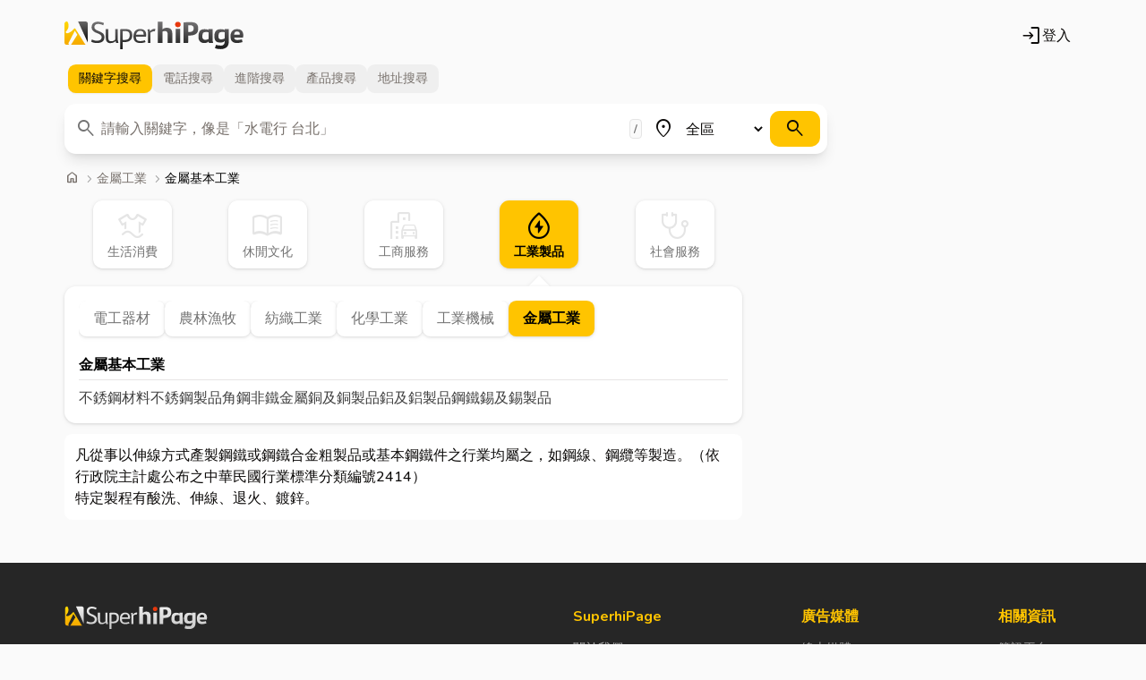

--- FILE ---
content_type: text/html; charset=utf-8
request_url: https://www.iyp.com.tw/metal-industry/basic-metal-industries/
body_size: 29051
content:
<!DOCTYPE html>
<html lang="zh-hant">
<head>

  <meta charset="UTF-8">
  <meta http-equiv="X-UA-Compatible" content="IE=edge">
  <meta name="viewport" content="width=device-width, initial-scale=1.0">
  <title>提供全台灣完整的金屬基本工業相關商家資訊-中華黃頁提供您詳盡快速的金屬基本工業資訊 - 中華黃頁網路電話簿</title>
  <meta name="description" content="想找金屬基本工業？中華黃頁生活消費情報站提供金屬工業店家名稱、地址、電話、營業方式、地理圖資等完整資訊，只需您打開電腦上網搜尋，國內各基本工業商家資料便一覽無遺，讓您最快取得第一手的金屬基本工業商家資料，中華黃頁擁有全國最多最豐富的金屬工業商家資訊。">
  <meta name="keywords" content="金屬基本工業,金屬工業,基本工業,金屬">
  <meta name="copyright" content="SuperhiPage中華黃頁網路電話簿">
  <meta property="og:title" content="提供全台灣完整的金屬基本工業相關商家資訊-中華黃頁提供您詳盡快速的金屬基本工業資訊 - 中華黃頁網路電話簿">
  <meta property="og:description" content="想找金屬基本工業？中華黃頁生活消費情報站提供金屬工業店家名稱、地址、電話、營業方式、地理圖資等完整資訊，只需您打開電腦上網搜尋，國內各基本工業商家資料便一覽無遺，讓您最快取得第一手的金屬基本工業商家資料，中華黃頁擁有全國最多最豐富的金屬工業商家資訊。">
  <meta property="og:image" content="https://images.iyp.com.tw/public/og-image.png">
  <meta property="og:image:type" content="image/png">
  <meta property="og:image:width" content="1200">
  <meta property="og:image:height" content="630">
  <meta property="og:site_name" content="SuperhiPage中華黃頁網路電話簿">
  <meta property="og:url" content="https://www.iyp.com.tw/metal-industry/basic-metal-industries">
  <link rel="canonical" href="https://www.iyp.com.tw/metal-industry/basic-metal-industries" />
  <link rel="preconnect" href="https://fonts.googleapis.com">
  <link rel="preconnect" href="https://fonts.gstatic.com" crossorigin>
  <link href="https://fonts.googleapis.com/css2?family=Nunito:wght@300;500;700&display=swap" rel="stylesheet">
  <link href="https://fonts.googleapis.com/css2?family=Material+Symbols+Rounded:opsz,wght,FILL,GRAD@48,400,0..1,200" rel="stylesheet" />
<link rel="stylesheet" href="/assets/style.716c7efc.css" />
  <script id="isoData" type="application/json" nonce="95IVjmGZCM4X46bo">{"i18n":{"locale":"zh-tw","version":"282fec7b"},"accountProps":{"isAuth":false},"categoryProps":{"mainCategoryPath":"metal-industry","subCategoryPath":"basic-metal-industries"}}</script>
  <!-- Google Tag Manager -->
  <script async src="https://www.googletagmanager.com/gtag/js?id=G-BZBWFRF8LR" nonce="95IVjmGZCM4X46bo"></script>
  <script nonce="95IVjmGZCM4X46bo">
    window.dataLayer = window.dataLayer || [];
    function gtag () { dataLayer.push(arguments); }
    gtag('js', new Date());
    gtag('config', 'G-BZBWFRF8LR', { send_page_view: true });
  </script>
  <script nonce="95IVjmGZCM4X46bo">
    window.dataLayer = window.dataLayer || [];
    function gtag () { dataLayer.push(arguments); }
  </script>
  <script nonce="95IVjmGZCM4X46bo" data-nonce="95IVjmGZCM4X46bo" id="gtm-script">
  (function(w,d,s,l,i){w[l]=w[l]||[];w[l].push({'gtm.start':new Date().getTime(),event:'gtm.js'});var f=d.getElementsByTagName(s)[0],
  j=d.createElement(s),dl=l!='dataLayer'?'&l='+l:'';j.async=true;j.src='https://www.googletagmanager.com/gtm.js?id='+i+dl;var n=d.querySelector('#gtm-script');
  n&&j.setAttribute('nonce',n.nonce||n.getAttribute('data-nonce'));f.parentNode.insertBefore(j,f);
  })(window,document,'script','dataLayer','GTM-PHMG3PGV');</script>
  <!-- End Google Tag Manager -->
  <script async src="https://pagead2.googlesyndication.com/pagead/js/adsbygoogle.js?client=ca-pub-1750977513876331" crossorigin="anonymous" nonce="95IVjmGZCM4X46bo"></script>

</head>
<body class="bg-neutral-50">
  <!-- Google Tag Manager (noscript) -->
  <noscript><iframe src="https://www.googletagmanager.com/ns.html?id=GTM-PHMG3PGV" height="0" width="0" style="display:none;visibility:hidden"></iframe></noscript>
  <!-- End Google Tag Manager (noscript) --><header class="container flex justify-between items-center flex-wrap pt-6 pb-3 px-3 md:px-8">
  <div class="flex flex-wrap">
    <a href="/" class="flex items-center text-neutral-900" title="中華黃頁網路電話簿">
      <img loading="lazy" src="/assets/images/logo.c169d422.svg" width="200" height="32" alt="中華黃頁網路電話簿" title="中華黃頁網路電話簿" Logo" />
    </a>
  </div>
  <ul class="nav">
    <li class="nav-item flex items-center">
        <div id="account"><a href="/account/login" class="mx-3 flex" rel="nofollow" title="登入"><span class="material-symbols-rounded m-icon fz-sm" aria-hidden="true">login</span>登入</a></div>
    </li>
  </ul>
</header>

  <div class="container px-2 md:px-8">
<div id="SearchBar"><div class="w-full lg:w-9/12"><div dir="ltr" data-orientation="horizontal"><div role="tablist" aria-orientation="horizontal" class="inline-flex h-10 items-center justify-center rounded-md p-1 text-muted-foreground bg-transparent" tabindex="-1" data-orientation="horizontal" style="outline:none"><button type="button" role="tab" aria-selected="true" aria-controls="radix-:R1:-content-keywords" data-state="active" id="radix-:R1:-trigger-keywords" class="inline-flex items-center justify-center whitespace-nowrap rounded-sm px-3 py-1.5 text-sm font-medium ring-offset-background transition-all focus-visible:outline-none focus-visible:ring-2 focus-visible:ring-ring focus-visible:ring-offset-2 disabled:pointer-events-none disabled:opacity-50 data-[state=active]:text-foreground data-[state=active]:shadow-sm hover:text-neutral-900 data-[state=active]:bg-primary [&amp;&gt;span]:data-[state=active]:inline" tabindex="-1" data-orientation="horizontal" data-radix-collection-item="">關鍵字<span class="hidden sm:inline">搜尋</span></button><button type="button" role="tab" aria-selected="false" aria-controls="radix-:R1:-content-phone" data-state="inactive" id="radix-:R1:-trigger-phone" class="inline-flex items-center justify-center whitespace-nowrap rounded-sm px-3 py-1.5 text-sm font-medium ring-offset-background transition-all focus-visible:outline-none focus-visible:ring-2 focus-visible:ring-ring focus-visible:ring-offset-2 disabled:pointer-events-none disabled:opacity-50 data-[state=active]:text-foreground data-[state=active]:shadow-sm hover:text-neutral-900 data-[state=active]:bg-primary [&amp;&gt;span]:data-[state=active]:inline" tabindex="-1" data-orientation="horizontal" data-radix-collection-item="">電話<span class="hidden sm:inline">搜尋</span></button><button type="button" role="tab" aria-selected="false" aria-controls="radix-:R1:-content-advanced" data-state="inactive" id="radix-:R1:-trigger-advanced" class="inline-flex items-center justify-center whitespace-nowrap rounded-sm px-3 py-1.5 text-sm font-medium ring-offset-background transition-all focus-visible:outline-none focus-visible:ring-2 focus-visible:ring-ring focus-visible:ring-offset-2 disabled:pointer-events-none disabled:opacity-50 data-[state=active]:text-foreground data-[state=active]:shadow-sm hover:text-neutral-900 data-[state=active]:bg-primary [&amp;&gt;span]:data-[state=active]:inline" tabindex="-1" data-orientation="horizontal" data-radix-collection-item="">進階<span class="hidden sm:inline">搜尋</span></button><button type="button" role="tab" aria-selected="false" aria-controls="radix-:R1:-content-product" data-state="inactive" id="radix-:R1:-trigger-product" class="inline-flex items-center justify-center whitespace-nowrap rounded-sm px-3 py-1.5 text-sm font-medium ring-offset-background transition-all focus-visible:outline-none focus-visible:ring-2 focus-visible:ring-ring focus-visible:ring-offset-2 disabled:pointer-events-none disabled:opacity-50 data-[state=active]:text-foreground data-[state=active]:shadow-sm hover:text-neutral-900 data-[state=active]:bg-primary [&amp;&gt;span]:data-[state=active]:inline" tabindex="-1" data-orientation="horizontal" data-radix-collection-item="">產品<span class="hidden sm:inline">搜尋</span></button><button type="button" role="tab" aria-selected="false" aria-controls="radix-:R1:-content-address" data-state="inactive" id="radix-:R1:-trigger-address" class="inline-flex items-center justify-center whitespace-nowrap rounded-sm px-3 py-1.5 text-sm font-medium ring-offset-background transition-all focus-visible:outline-none focus-visible:ring-2 focus-visible:ring-ring focus-visible:ring-offset-2 disabled:pointer-events-none disabled:opacity-50 data-[state=active]:text-foreground data-[state=active]:shadow-sm hover:text-neutral-900 data-[state=active]:bg-primary [&amp;&gt;span]:data-[state=active]:inline" tabindex="-1" data-orientation="horizontal" data-radix-collection-item="">地址<span class="hidden sm:inline">搜尋</span></button></div></div><form action="/search" role="search"><div class="mt-2 flex flex-col rounded-lg bg-white p-2 shadow-lg perspective-400 sm:flex-row"><div class="relative mb-2 w-full sm:mb-0 sm:grow sm:pr-1"><div><span class="material-symbols-rounded m-icon pointer-events-none absolute left-1 top-[0.5rem] text-neutral-500 transform-style-3d" aria-hidden="true">search</span></div><label class="sr-only" for="search-keyword">關鍵字</label><input type="search" class="flex h-10 w-full border bg-background px-3 py-2 ring-offset-background file:border-0 file:bg-transparent file:text-sm file:font-medium placeholder:text-muted-foreground focus-visible:outline-none focus-visible:ring-2 disabled:cursor-not-allowed disabled:opacity-50 rounded-sm border-transparent pl-8 pr-5 text-base transition-all focus-visible:border-primary focus-visible:pr-[3.2rem] focus-visible:ring-yellow-200 focus-visible:ring-offset-0" id="search-keyword" autoComplete="off" placeholder="請輸入關鍵字，像是「水電行 台北」" value=""/><span class="absolute right-3 top-1/2 translate-y-[-50%] rounded border border-neutral-200 bg-neutral-50 px-1 py-0.5 text-xs font-bold text-neutral-500">/</span></div><div class="mb-2 flex w-full p-0 sm:mb-0 sm:w-1/4 sm:pr-1 lg:w-1/5"><span class="material-symbols-rounded m-icon pointer-events-none mt-2 flex-none" aria-hidden="true">place</span><label class="text-sm font-medium leading-none peer-disabled:cursor-not-allowed peer-disabled:opacity-70 sr-only" for="search-range">地區</label><select class="flex h-10 w-full border bg-background p-2 ring-offset-background placeholder:text-muted-foreground focus-visible:outline-none focus-visible:border-primary focus-visible:ring-2 data-[disabled]:pointer-events-none data-[disabled]:opacity-50 grow rounded-sm border-transparent text-base transition-all focus-visible:ring-yellow-200 focus-visible:ring-offset-0" id="search-range"><option value="all" selected="">全區</option><optgroup label="北區"><option value="Yilan">宜蘭</option><option value="Keelung">基隆</option><option value="NewTaipei">新北</option><option value="Taipei">台北</option><option value="Taoyuan">桃園</option><option value="Hsinchu">新竹</option><option value="Miaoli">苗栗</option></optgroup><optgroup label="中區"><option value="Taichung">台中</option><option value="Changhua">彰化</option><option value="Nantou">南投</option><option value="Yunlin">雲林</option></optgroup><optgroup label="南區"><option value="Chiayi">嘉義</option><option value="Tainan">台南</option><option value="Kaohsiung">高雄</option><option value="Pingtung">屏東</option></optgroup><optgroup label="東區"><option value="Hualien">花蓮</option><option value="Taitung">台東</option></optgroup><optgroup label="離島"><option value="Penghu">澎湖</option><option value="Lienchiang">連江</option><option value="Kinmen">金門</option></optgroup></select></div><div class="w-full sm:w-fit"><button class="inline-flex items-center justify-center whitespace-nowrap rounded-md text-sm font-medium ring-offset-background transition-colors focus-visible:outline-none focus-visible:ring-2 focus-visible:ring-ring focus-visible:ring-offset-2 disabled:pointer-events-none disabled:opacity-50 bg-primary text-primary-foreground hover:bg-primary/90 h-10 px-4 py-2 w-full" type="submit" aria-label="搜尋"><span class="material-symbols-rounded m-icon" aria-hidden="true">search</span></button></div></div></form></div></div>

  <div class="my-5 flex flex-col md:flex-row gap-5">
    <div class="w-full md:w-4/6">
<ol class="flex flex-wrap items-center break-words text-sm text-muted-foreground">
  <li class="flex items-center gap-1">
    <a href="/" class="transition-colors hover:text-foreground leading-3"><span  class=" material-symbols-rounded m-icon text-base leading-3" aria-hidden="true">home</span>

      <span class="sr-only">首頁</span>
    </a>
  </li>
  <li class="inline-flex items-center gap-1"><span  class=" material-symbols-rounded m-icon text-neutral-400 text-base ml-1 leading-3" aria-hidden="true">chevron_right</span>


      <a href="https://www.iyp.com.tw/metal-industry" class="transition-colors text-sm hover:text-black leading-4">
        金屬工業
      </a>
  </li>
  <li class="inline-flex items-center gap-1"><span  class=" material-symbols-rounded m-icon text-neutral-400 text-base ml-1 leading-3" aria-hidden="true">chevron_right</span>

    <span class="transition-colors text-sm cursor-default leading-4 text-black">
      金屬基本工業
    </span>
  </li>
</ol>


<ul class="mt-4 md:flex mb-4 md:mb-0 md:justify-around grid md:gap-3 sm:grid-cols-4 gap-3 grid-cols-3">
    <div>
      <li key="生活消費" class="flex flex-col justify-center items-center group">
        <a href="https://www.iyp.com.tw/food-catering" class="p-2 inline-flex items-center flex-col justify-center whitespace-nowrap rounded-md text-sm font-medium drop-shadow transition-colors focus-visible:outline-none focus-visible:ring-2 focus-visible:ring-ring focus-visible:ring-offset-2 disabled:pointer-events-none disabled:opacity-50 bg-background hover:text-accent-foreground px-4 py-2 group-hover:bg-primary" title="生活消費"><span  class=" material-symbols-rounded m-icon text-4xl text-neutral-200 group-hover:text-black" aria-hidden="true">laundry</span>

          <span class="block text-neutral-500 group-hover:text-black cursor-pointer">生活消費</span>
        </a>
      </li>
    </div>
    <div>
      <li key="休閒文化" class="flex flex-col justify-center items-center group">
        <a href="https://www.iyp.com.tw/education" class="p-2 inline-flex items-center flex-col justify-center whitespace-nowrap rounded-md text-sm font-medium drop-shadow transition-colors focus-visible:outline-none focus-visible:ring-2 focus-visible:ring-ring focus-visible:ring-offset-2 disabled:pointer-events-none disabled:opacity-50 bg-background hover:text-accent-foreground px-4 py-2 group-hover:bg-primary" title="休閒文化"><span  class=" material-symbols-rounded m-icon text-4xl text-neutral-200 group-hover:text-black" aria-hidden="true">menu_book</span>

          <span class="block text-neutral-500 group-hover:text-black cursor-pointer">休閒文化</span>
        </a>
      </li>
    </div>
    <div>
      <li key="工商服務" class="flex flex-col justify-center items-center group">
        <a href="https://www.iyp.com.tw/transportation" class="p-2 inline-flex items-center flex-col justify-center whitespace-nowrap rounded-md text-sm font-medium drop-shadow transition-colors focus-visible:outline-none focus-visible:ring-2 focus-visible:ring-ring focus-visible:ring-offset-2 disabled:pointer-events-none disabled:opacity-50 bg-background hover:text-accent-foreground px-4 py-2 group-hover:bg-primary" title="工商服務"><span  class=" material-symbols-rounded m-icon text-4xl text-neutral-200 group-hover:text-black" aria-hidden="true">emoji_transportation</span>

          <span class="block text-neutral-500 group-hover:text-black cursor-pointer">工商服務</span>
        </a>
      </li>
    </div>
    <div>
      <li key="工業製品" class="flex flex-col justify-center items-center group">
        <a href="https://www.iyp.com.tw/electrical-material" class="p-2 inline-flex items-center flex-col justify-center whitespace-nowrap rounded-md text-sm font-medium drop-shadow transition-colors focus-visible:outline-none focus-visible:ring-2 focus-visible:ring-ring focus-visible:ring-offset-2 disabled:pointer-events-none disabled:opacity-50 hover:text-accent-foreground px-4 py-2 group-hover:bg-primary bg-primary" title="工業製品"><span  class=" material-symbols-rounded m-icon text-4xl text-black" aria-hidden="true">water_ec</span>

          <span class="block group-hover:text-black cursor-pointer text-black font-bold">工業製品</span>
        </a>
      </li>
        <div class="sm:flex justify-center mt-2 hidden">
          <div class="w-0 h-0 border-l-[12px] border-b-[12px] border-r-[12px] border-solid border-l-transparent border-b-white border-r-transparent drop-shadow"></div>
        </div>
    </div>
    <div>
      <li key="社會服務" class="flex flex-col justify-center items-center group">
        <a href="https://www.iyp.com.tw/government" class="p-2 inline-flex items-center flex-col justify-center whitespace-nowrap rounded-md text-sm font-medium drop-shadow transition-colors focus-visible:outline-none focus-visible:ring-2 focus-visible:ring-ring focus-visible:ring-offset-2 disabled:pointer-events-none disabled:opacity-50 bg-background hover:text-accent-foreground px-4 py-2 group-hover:bg-primary" title="社會服務"><span  class=" material-symbols-rounded m-icon text-4xl text-neutral-200 group-hover:text-black" aria-hidden="true">stethoscope</span>

          <span class="block text-neutral-500 group-hover:text-black cursor-pointer">社會服務</span>
        </a>
      </li>
    </div>
</ul>

      <div class="rounded-lg bg-white p-4 drop-shadow">
        <div class="category-sub-nav overflow-x-scroll rounded-sm mb-4"><ul class="md:flex md:flex-nowrap flex-wrap grid sm:gap-x-4 sm:gap-y-4 sm:grid-cols-4 grid-cols-3 gap-x-2 gap-y-2 rounded-sm mb-2">
    <li key="18" class="py-2 text-center hover:opacity-80 flex justify-center drop-shadow text-neutral-500 rounded-sm bg-white">
      <a href="https://www.iyp.com.tw/electrical-material" class="w-24 px-2 flex items-center justify-center" title="電工器材">
        電工器材
      </a>
    </li>
    <li key="20" class="py-2 text-center hover:opacity-80 flex justify-center drop-shadow text-neutral-500 rounded-sm bg-white">
      <a href="https://www.iyp.com.tw/agriculture" class="w-24 px-2 flex items-center justify-center" title="農林漁牧">
        農林漁牧
      </a>
    </li>
    <li key="21" class="py-2 text-center hover:opacity-80 flex justify-center drop-shadow text-neutral-500 rounded-sm bg-white">
      <a href="https://www.iyp.com.tw/textile-industry" class="w-24 px-2 flex items-center justify-center" title="紡織工業">
        紡織工業
      </a>
    </li>
    <li key="22" class="py-2 text-center hover:opacity-80 flex justify-center drop-shadow text-neutral-500 rounded-sm bg-white">
      <a href="https://www.iyp.com.tw/chemical-industry" class="w-24 px-2 flex items-center justify-center" title="化學工業">
        化學工業
      </a>
    </li>
    <li key="23" class="py-2 text-center hover:opacity-80 flex justify-center drop-shadow text-neutral-500 rounded-sm bg-white">
      <a href="https://www.iyp.com.tw/industrial-machinery" class="w-24 px-2 flex items-center justify-center" title="工業機械">
        工業機械
      </a>
    </li>
    <li key="24" class="py-2 text-center hover:opacity-80 flex justify-center drop-shadow bg-primary font-bold rounded-sm text-black">
      <a href="https://www.iyp.com.tw/metal-industry" class="w-24 px-2 flex items-center justify-center" title="金屬工業">
        金屬工業
      </a>
    </li>
</ul>

        </div><ul className='flex list-none flex-col flex-wrap p-2'>
    <li key="361" class="mb-5 last:mb-0">
      <h2>
        <a href="https://www.iyp.com.tw/metal-industry/basic-metal-industries" class="block pb-2 leading-4 hover:opacity-80 border-b mb-2 text-black font-bold" title="undefined">
          金屬基本工業
        </a>
      </h2>
      <ul class="list-none gap-x-5 gap-y-1 flex flex-wrap">
          <li key="3667" class="relative hover:opacity-80 inline-block leading-3">
            <h3>
              <a href="https://www.iyp.com.tw/metal-industry/stainless-steel-materials.html" class="text-neutral-700 text-base" title="不銹鋼材料">
                不銹鋼材料
              </a>
            </h3>
          </li>
          <li key="3668" class="relative hover:opacity-80 inline-block leading-3">
            <h3>
              <a href="https://www.iyp.com.tw/metal-industry/stainless-steel-products.html" class="text-neutral-700 text-base" title="不銹鋼製品">
                不銹鋼製品
              </a>
            </h3>
          </li>
          <li key="3669" class="relative hover:opacity-80 inline-block leading-3">
            <h3>
              <a href="https://www.iyp.com.tw/metal-industry/angle-steel.html" class="text-neutral-700 text-base" title="角鋼">
                角鋼
              </a>
            </h3>
          </li>
          <li key="3670" class="relative hover:opacity-80 inline-block leading-3">
            <h3>
              <a href="https://www.iyp.com.tw/metal-industry/non-ferrous-metal-products.html" class="text-neutral-700 text-base" title="非鐵金屬">
                非鐵金屬
              </a>
            </h3>
          </li>
          <li key="3671" class="relative hover:opacity-80 inline-block leading-3">
            <h3>
              <a href="https://www.iyp.com.tw/metal-industry/copper-products.html" class="text-neutral-700 text-base" title="銅及銅製品">
                銅及銅製品
              </a>
            </h3>
          </li>
          <li key="3672" class="relative hover:opacity-80 inline-block leading-3">
            <h3>
              <a href="https://www.iyp.com.tw/metal-industry/aluminum-products.html" class="text-neutral-700 text-base" title="鋁及鋁製品">
                鋁及鋁製品
              </a>
            </h3>
          </li>
          <li key="3673" class="relative hover:opacity-80 inline-block leading-3">
            <h3>
              <a href="https://www.iyp.com.tw/metal-industry/steel.html" class="text-neutral-700 text-base" title="鋼鐵">
                鋼鐵
              </a>
            </h3>
          </li>
          <li key="3674" class="relative hover:opacity-80 inline-block leading-3">
            <h3>
              <a href="https://www.iyp.com.tw/metal-industry/tin-products.html" class="text-neutral-700 text-base" title="錫及錫製品">
                錫及錫製品
              </a>
            </h3>
          </li>
      </ul>
    </li>
</ul>

      </div>
      <div class="p-3 rounded-sm bg-white mt-3">
        <p class="text-sm leading-6 text-neutral-700">
          <div>
	凡從事以伸線方式產製鋼鐵或鋼鐵合金粗製品或基本鋼鐵件之行業均屬之，如鋼線、鋼纜等製造。（依行政院主計處公布之中華民國行業標準分類編號2414）<br />
	特定製程有酸洗、伸線、退火、鍍鋅。</div>

        </p>
      </div>
    </div>
    <div class="w-full md:w-2/6">
      <div class="mt-4 md:mt-32">
<ins class="ypad" data-width="300" data-height="100" data-unit="hor-rect" data-classes=""></ins>

      </div>
      <div class="mt-4">
<ins class="ypad" data-width="300" data-height="250" data-unit="sq-rect" data-classes=""></ins>

      </div>
    </div>
  </div>
  </div><footer class="mt-12 bg-neutral-900">
  <div class="bg-neutral-800">
    <div class="container flex flex-col md:flex-row justify-between text-sm m-auto py-12">
      <div class="w-auto">
        <img loading="lazy" src="/assets/images/logo-inv.17ceda51.svg" width="160" height="25.59" alt="logo" title="logo" class="w-40" />
        <ul class="text-neutral-200 mt-3 [&>li>a]:flex [&>li>a]:items-center [&>li>a:hover]:text-neutral-400 [&>li>a]:transition-colors [&>li>a]:py-1.5">
          <li>
            <a href="https://www.facebook.com/iyptw" title="Facebook粉絲專頁">

<i class="fa-brands fa-facebook-f fa-xl mx-1.5"></i>

              <span class="ms-2">Facebook粉絲專頁</span>
            </a>
          </li>
          <li>
            <a href="tel:0800080580" title="免付費服務電話"><span  class=" material-symbols-rounded m-icon" aria-hidden="true">call</span>

              <span class="ms-2">0800-080-580</span>
            </a>
          </li>
          <li>
            <a href="mailto:service@chyp.com.tw" title="連絡信箱"><span  class=" material-symbols-rounded m-icon" aria-hidden="true">mail</span>

              <span class="ms-2">service@chyp.com.tw</span>
            </a>
          </li>
        </ul>
      </div>
      <div class="footer-nav basis-full md:basis-1/2">
        <ul class="flex flex-row flex-wrap justify-between">
          <li class="mt-4 md:mt-0">
            <div class="text-base font-semibold text-yp mb-2">SuperhiPage</div>
            <div class="text-neutral-400">
              <ul>
                <li class="[&>a]:block [&>a:hover]:text-neutral-500 [&>a]:transition-colors [&>a]:py-1.5">
                  <a href="https://www.chyp.com.tw/about-us.html" target="_blank" title="關於我們">關於我們</a>
                  <a href="/sitemap" title="網站導覽">網站導覽</a>
                  <a href="/privacy" title="隱私權政策">隱私權政策</a>
                  <a href="/terms" title="服務條款">服務條款</a>
                  <a href="/contact" title="聯絡我們">聯絡我們</a>
                  <a href="/register-store" title="登錄店家">登錄店家</a>
                </li>
              </ul>
            </div>
          </li>
          <li class="mt-4 md:mt-0">
            <div class="text-base font-semibold text-yp mb-2">廣告媒體</div>
            <div class="text-neutral-400">
              <ul>
                <li class="[&>a]:block [&>a:hover]:text-neutral-500 [&>a]:transition-colors [&>a]:py-1.5">
                  <a href="https://www.chyp.com.tw/online-media.html" target="_blank" title="線上媒體">線上媒體</a>
                  <a href="https://www.chyp.com.tw/outdoor.html" target="_blank" title="戶外媒體">戶外媒體</a>
                  <a href="https://www.chyp.com.tw/print-ads.html" target="_blank" title="平面廣告">平面廣告</a>
                  <a href="https://note.iyp.tw" target="_blank" title="工商日誌">工商日誌</a>
                </li>
              </ul>
            </div>
          </li>
          <li class="mt-4 md:mt-0">
            <div class="text-base font-semibold text-yp mb-2">相關資訊</div>
            <div class="text-neutral-400">
              <ul>
                <li class="[&>a]:block [&>a:hover]:text-neutral-500 [&>a]:transition-colors [&>a]:py-1.5">
                  <a href="https://hs.e8d.tw/hipage" target="_blank" title="簡訊平台">簡訊平台</a>
                  <a href="https://www.chyp.com.tw/news.html" target="_blank" title="最新消息">最新消息</a>
                  <a href="https://www.cht.com.tw" target="_blank" title="中華電信">中華電信</a>
                  <a href="https://www.taiwan-yellowpages.com.tw" target="_blank" title="英文黃頁(ENG)">英文黃頁(ENG)</a>
                  <a href="https://space.iyp.com.tw/apps/PYP/2013_ask_PYP/PYP_ask.htm" target="_blank" title="平面刊物索取">平面刊物索取</a>
                </li>
              </ul>
            </div>
          </li>
        </ul>
      </div>
    </div>
    <div class="container text-sm text-neutral-300/80 text-center pb-12">
      <p>中華黃頁網路電話簿刊登資訊如有錯誤或不刊登，請洽本公司<a class="text-sky-500 hover:text-sky-600 transition-colors" href="mailto:service@chyp.com.tw">客服信箱</a>，我們將提供相關協助資訊、儘速確認更正。<br>
      本網站內容及資訊僅作為使用者查詢參考，不作為交易或決策依據。</p>
    </div>
  </div>
  <div class="container text-sm text-center text-neutral-400/80 py-4">
    <span>中華黃頁多媒體整合行銷股份有限公司 &copy; 版權所有</span>
  </div>
</footer>

  <div id="fb-root"></div>
  <script async defer crossorigin="anonymous" src="https://connect.facebook.net/zh_TW/sdk.js#xfbml=1&version=v20.0"
    nonce="95IVjmGZCM4X46bo"></script>
<script src="/assets/runtime.7dd8dc65.js" defer></script>
<script src="/assets/185.d14b0632.js" defer></script>
<script src="/assets/910.69782a93.js" defer></script>
<script src="/assets/917.b6ffc6cf.js" defer></script>
<script src="/assets/987.b89857e7.js" defer></script>
<script src="/assets/555.1f751c4e.js" defer></script>
<script src="/assets/694.30b97a4f.js" defer></script>
<script src="/assets/31.41cad86f.js" defer></script>
<script src="/assets/366.f84a6b60.js" defer></script>
<script src="/assets/653.9db4948e.js" defer></script>
<script src="/assets/785.1ec6658c.js" defer></script>
<script src="/assets/519.c7d89f10.js" defer></script>
<script src="/assets/category.86a8c399.js" defer></script>

<div
  x-data="cookiePolicy"
  x-show="show"
  class="fixed bottom-0 left-0 right-0 p-6 bg-neutral-900/80 z-50 hidden">
</div>

</body>
</html>

--- FILE ---
content_type: text/html; charset=UTF-8
request_url: https://t.ssp.hinet.net/
body_size: 65
content:
81b3b1d1-06f8-44e9-bf36-b744f569ad52!

--- FILE ---
content_type: text/html; charset=utf-8
request_url: https://www.google.com/recaptcha/api2/aframe
body_size: 265
content:
<!DOCTYPE HTML><html><head><meta http-equiv="content-type" content="text/html; charset=UTF-8"></head><body><script nonce="xmdcRRh9y4-5G_vgpApFeA">/** Anti-fraud and anti-abuse applications only. See google.com/recaptcha */ try{var clients={'sodar':'https://pagead2.googlesyndication.com/pagead/sodar?'};window.addEventListener("message",function(a){try{if(a.source===window.parent){var b=JSON.parse(a.data);var c=clients[b['id']];if(c){var d=document.createElement('img');d.src=c+b['params']+'&rc='+(localStorage.getItem("rc::a")?sessionStorage.getItem("rc::b"):"");window.document.body.appendChild(d);sessionStorage.setItem("rc::e",parseInt(sessionStorage.getItem("rc::e")||0)+1);localStorage.setItem("rc::h",'1769115872450');}}}catch(b){}});window.parent.postMessage("_grecaptcha_ready", "*");}catch(b){}</script></body></html>

--- FILE ---
content_type: application/javascript; charset=UTF-8
request_url: https://www.iyp.com.tw/assets/910.69782a93.js
body_size: 1017574
content:
/*! For license information please see 910.69782a93.js.LICENSE.txt */
!function(){try{var e="undefined"!=typeof window?window:"undefined"!=typeof global?global:"undefined"!=typeof self?self:{},t=(new e.Error).stack;t&&(e._sentryDebugIds=e._sentryDebugIds||{},e._sentryDebugIds[t]="01fcca6e-3122-4530-b071-70e3132152cf",e._sentryDebugIdIdentifier="sentry-dbid-01fcca6e-3122-4530-b071-70e3132152cf")}catch(e){}}();var _global="undefined"!=typeof window?window:"undefined"!=typeof global?global:"undefined"!=typeof self?self:{};_global.SENTRY_RELEASE={id:"v1.8.21"},(self.webpackChunksuperhipage=self.webpackChunksuperhipage||[]).push([[910],{61:function(e,t,n){"use strict";var r={};r[n(56422)("toStringTag")]="z",e.exports="[object z]"===String(r)},68:function(e,t,n){"use strict";function r(e,t){if(!(e instanceof t))throw new TypeError("Cannot call a class as a function")}n.d(t,{A:function(){return r}})},173:function(e){"use strict";e.exports="\t\n\v\f\r                　\u2028\u2029\ufeff"},867:function(e,t,n){"use strict";n(30084);var r=n(94468);e.exports=r.parseFloat},1120:function(e,t,n){"use strict";var r=n(20433),o=n(18865),i=n(88042).f;r({target:"Object",stat:!0,forced:Object.defineProperties!==i,sham:!o},{defineProperties:i})},1542:function(e,t,n){"use strict";var r,o=Object.create,i=Object.defineProperty,u=Object.getOwnPropertyDescriptor,a=Object.getOwnPropertyNames,c=Object.getPrototypeOf,l=Object.prototype.hasOwnProperty,s=(e,t,n,r)=>{if(t&&"object"==typeof t||"function"==typeof t)for(let o of a(t))l.call(e,o)||o===n||i(e,o,{get:()=>t[o],enumerable:!(r=u(t,o))||r.enumerable});return e},d={};((e,t)=>{for(var n in t)i(e,n,{get:t[n],enumerable:!0})})(d,{FocusScope:()=>M,Root:()=>I}),e.exports=(r=d,s(i({},"__esModule",{value:!0}),r));var f=((e,t,n)=>(n=null!=e?o(c(e)):{},s(!t&&e&&e.__esModule?n:i(n,"default",{value:e,enumerable:!0}),e)))(n(30758)),h=n(37267),p=n(56318),y=n(47348),k=n(86070),m="focusScope.autoFocusOnMount",v="focusScope.autoFocusOnUnmount",g={bubbles:!1,cancelable:!0},M=f.forwardRef(((e,t)=>{const{loop:n=!1,trapped:r=!1,onMountAutoFocus:o,onUnmountAutoFocus:i,...u}=e,[a,c]=f.useState(null),l=(0,y.useCallbackRef)(o),s=(0,y.useCallbackRef)(i),d=f.useRef(null),M=(0,h.useComposedRefs)(t,(e=>c(e))),w=f.useRef({paused:!1,pause(){this.paused=!0},resume(){this.paused=!1}}).current;f.useEffect((()=>{if(r){let e=function(e){if(w.paused||!a)return;const t=e.target;a.contains(t)?d.current=t:L(d.current,{select:!0})},t=function(e){if(w.paused||!a)return;const t=e.relatedTarget;null!==t&&(a.contains(t)||L(d.current,{select:!0}))},n=function(e){if(document.activeElement===document.body)for(const t of e)t.removedNodes.length>0&&L(a)};document.addEventListener("focusin",e),document.addEventListener("focusout",t);const r=new MutationObserver(n);return a&&r.observe(a,{childList:!0,subtree:!0}),()=>{document.removeEventListener("focusin",e),document.removeEventListener("focusout",t),r.disconnect()}}}),[r,a,w.paused]),f.useEffect((()=>{if(a){C.add(w);const t=document.activeElement;if(!a.contains(t)){const n=new CustomEvent(m,g);a.addEventListener(m,l),a.dispatchEvent(n),n.defaultPrevented||(!function(e,{select:t=!1}={}){const n=document.activeElement;for(const r of e)if(L(r,{select:t}),document.activeElement!==n)return}((e=x(a),e.filter((e=>"A"!==e.tagName))),{select:!0}),document.activeElement===t&&L(a))}return()=>{a.removeEventListener(m,l),setTimeout((()=>{const e=new CustomEvent(v,g);a.addEventListener(v,s),a.dispatchEvent(e),e.defaultPrevented||L(t??document.body,{select:!0}),a.removeEventListener(v,s),C.remove(w)}),0)}}var e}),[a,l,s,w]);const S=f.useCallback((e=>{if(!n&&!r)return;if(w.paused)return;const t="Tab"===e.key&&!e.altKey&&!e.ctrlKey&&!e.metaKey,o=document.activeElement;if(t&&o){const t=e.currentTarget,[r,i]=function(e){const t=x(e),n=b(t,e),r=b(t.reverse(),e);return[n,r]}(t);r&&i?e.shiftKey||o!==i?e.shiftKey&&o===r&&(e.preventDefault(),n&&L(i,{select:!0})):(e.preventDefault(),n&&L(r,{select:!0})):o===t&&e.preventDefault()}}),[n,r,w.paused]);return(0,k.jsx)(p.Primitive.div,{tabIndex:-1,...u,ref:M,onKeyDown:S})}));function x(e){const t=[],n=document.createTreeWalker(e,NodeFilter.SHOW_ELEMENT,{acceptNode:e=>{const t="INPUT"===e.tagName&&"hidden"===e.type;return e.disabled||e.hidden||t?NodeFilter.FILTER_SKIP:e.tabIndex>=0?NodeFilter.FILTER_ACCEPT:NodeFilter.FILTER_SKIP}});for(;n.nextNode();)t.push(n.currentNode);return t}function b(e,t){for(const n of e)if(!w(n,{upTo:t}))return n}function w(e,{upTo:t}){if("hidden"===getComputedStyle(e).visibility)return!0;for(;e;){if(void 0!==t&&e===t)return!1;if("none"===getComputedStyle(e).display)return!0;e=e.parentElement}return!1}function L(e,{select:t=!1}={}){if(e&&e.focus){const n=document.activeElement;e.focus({preventScroll:!0}),e!==n&&function(e){return e instanceof HTMLInputElement&&"select"in e}(e)&&t&&e.select()}}M.displayName="FocusScope";var C=function(){let e=[];return{add(t){const n=e[0];t!==n&&n?.pause(),e=S(e,t),e.unshift(t)},remove(t){e=S(e,t),e[0]?.resume()}}}();function S(e,t){const n=[...e],r=n.indexOf(t);return-1!==r&&n.splice(r,1),n}var I=M},1744:function(e,t,n){"use strict";var r=n(75473),o=Object;e.exports=function(e){return o(r(e))}},2008:function(e,t,n){"use strict";Object.defineProperty(t,"__esModule",{value:!0}),function(e,t){for(var n in t)Object.defineProperty(e,n,{enumerable:!0,get:t[n]})}(t,{cva:function(){return u},cx:function(){return i}});const r=n(82778),o=e=>"boolean"==typeof e?`${e}`:0===e?"0":e,i=r.clsx,u=(e,t)=>n=>{var r;if(null==(null==t?void 0:t.variants))return i(e,null==n?void 0:n.class,null==n?void 0:n.className);const{variants:u,defaultVariants:a}=t,c=Object.keys(u).map((e=>{const t=null==n?void 0:n[e],r=null==a?void 0:a[e];if(null===t)return null;const i=o(t)||o(r);return u[e][i]})),l=n&&Object.entries(n).reduce(((e,t)=>{let[n,r]=t;return void 0===r||(e[n]=r),e}),{}),s=null==t||null===(r=t.compoundVariants)||void 0===r?void 0:r.reduce(((e,t)=>{let{class:n,className:r,...o}=t;return Object.entries(o).every((e=>{let[t,n]=e;return Array.isArray(n)?n.includes({...a,...l}[t]):{...a,...l}[t]===n}))?[...e,n,r]:e}),[]);return i(e,c,s,null==n?void 0:n.class,null==n?void 0:n.className)}},2246:function(e,t,n){"use strict";var r=n(16632);e.exports=r("document","documentElement")},2434:function(e){"use strict";e.exports=!0},2715:function(e,t,n){var r=n(72961);e.exports=function(e){var t=this.__data__,n=r(t,e);return n<0?void 0:t[n][1]}},2736:function(e,t,n){e.exports=n(16186)()},3148:function(e,t,n){"use strict";var r,o=Object.create,i=Object.defineProperty,u=Object.getOwnPropertyDescriptor,a=Object.getOwnPropertyNames,c=Object.getPrototypeOf,l=Object.prototype.hasOwnProperty,s=(e,t,n,r)=>{if(t&&"object"==typeof t||"function"==typeof t)for(let o of a(t))l.call(e,o)||o===n||i(e,o,{get:()=>t[o],enumerable:!(r=u(t,o))||r.enumerable});return e},d={};((e,t)=>{for(var n in t)i(e,n,{get:t[n],enumerable:!0})})(d,{useSize:()=>p}),e.exports=(r=d,s(i({},"__esModule",{value:!0}),r));var f=((e,t,n)=>(n=null!=e?o(c(e)):{},s(!t&&e&&e.__esModule?n:i(n,"default",{value:e,enumerable:!0}),e)))(n(30758)),h=n(93400);function p(e){const[t,n]=f.useState(void 0);return(0,h.useLayoutEffect)((()=>{if(e){n({width:e.offsetWidth,height:e.offsetHeight});const t=new ResizeObserver((t=>{if(!Array.isArray(t))return;if(!t.length)return;const r=t[0];let o,i;if("borderBoxSize"in r){const e=r.borderBoxSize,t=Array.isArray(e)?e[0]:e;o=t.inlineSize,i=t.blockSize}else o=e.offsetWidth,i=e.offsetHeight;n({width:o,height:i})}));return t.observe(e,{box:"border-box"}),()=>t.unobserve(e)}n(void 0)}),[e]),t}},3170:function(e,t,n){"use strict";var r=n(76240);e.exports=function(e,t){return new(r(e))(0===t?0:t)}},3411:function(e,t,n){"use strict";var r,o=Object.create,i=Object.defineProperty,u=Object.getOwnPropertyDescriptor,a=Object.getOwnPropertyNames,c=Object.getPrototypeOf,l=Object.prototype.hasOwnProperty,s=(e,t,n,r)=>{if(t&&"object"==typeof t||"function"==typeof t)for(let o of a(t))l.call(e,o)||o===n||i(e,o,{get:()=>t[o],enumerable:!(r=u(t,o))||r.enumerable});return e},d={};((e,t)=>{for(var n in t)i(e,n,{get:t[n],enumerable:!0})})(d,{FocusGuards:()=>p,Root:()=>m,useFocusGuards:()=>y}),e.exports=(r=d,s(i({},"__esModule",{value:!0}),r));var f=((e,t,n)=>(n=null!=e?o(c(e)):{},s(!t&&e&&e.__esModule?n:i(n,"default",{value:e,enumerable:!0}),e)))(n(30758)),h=0;function p(e){return y(),e.children}function y(){f.useEffect((()=>{const e=document.querySelectorAll("[data-radix-focus-guard]");return document.body.insertAdjacentElement("afterbegin",e[0]??k()),document.body.insertAdjacentElement("beforeend",e[1]??k()),h++,()=>{1===h&&document.querySelectorAll("[data-radix-focus-guard]").forEach((e=>e.remove())),h--}}),[])}function k(){const e=document.createElement("span");return e.setAttribute("data-radix-focus-guard",""),e.tabIndex=0,e.style.outline="none",e.style.opacity="0",e.style.position="fixed",e.style.pointerEvents="none",e}var m=p},3936:function(e,t,n){var r=n(67850);e.exports=function(e,t,n){return null==e?e:r(e,t,n)}},4078:function(e,t,n){"use strict";var r=n(61),o=n(81638).f,i=n(87532),u=n(51086),a=n(87072),c=n(56422)("toStringTag");e.exports=function(e,t,n,l){var s=n?e:e&&e.prototype;s&&(u(s,c)||o(s,c,{configurable:!0,value:t}),l&&!r&&i(s,"toString",a))}},4238:function(e){e.exports=function(e){var t=this.has(e)&&delete this.__data__[e];return this.size-=t?1:0,t}},4400:function(e,t,n){"use strict";var r=n(57074);e.exports="NODE"===r},4601:function(e,t,n){"use strict";var r=n(20433),o=n(51612).map;r({target:"Array",proto:!0,forced:!n(37686)("map")},{map:function(e){return o(this,e,arguments.length>1?arguments[1]:void 0)}})},4614:function(e,t,n){"use strict";var r=n(20433),o=n(33516),i=n(82086),u=n(26008),a=n(1744);r({target:"Object",stat:!0,forced:!o||i((function(){u.f(1)}))},{getOwnPropertySymbols:function(e){var t=u.f;return t?t(a(e)):[]}})},4928:function(e,t,n){var r=n(32229);function o(e,t){if("function"!=typeof e||null!=t&&"function"!=typeof t)throw new TypeError("Expected a function");var n=function(){var r=arguments,o=t?t.apply(this,r):r[0],i=n.cache;if(i.has(o))return i.get(o);var u=e.apply(this,r);return n.cache=i.set(o,u)||i,u};return n.cache=new(o.Cache||r),n}o.Cache=r,e.exports=o},5070:function(e,t,n){"use strict";var r,o=Object.create,i=Object.defineProperty,u=Object.getOwnPropertyDescriptor,a=Object.getOwnPropertyNames,c=Object.getPrototypeOf,l=Object.prototype.hasOwnProperty,s=(e,t,n,r)=>{if(t&&"object"==typeof t||"function"==typeof t)for(let o of a(t))l.call(e,o)||o===n||i(e,o,{get:()=>t[o],enumerable:!(r=u(t,o))||r.enumerable});return e},d=(e,t,n)=>(n=null!=e?o(c(e)):{},s(!t&&e&&e.__esModule?n:i(n,"default",{value:e,enumerable:!0}),e)),f={};((e,t)=>{for(var n in t)i(e,n,{get:t[n],enumerable:!0})})(f,{createCollection:()=>v,unstable_createCollection:()=>_}),e.exports=(r=f,s(i({},"__esModule",{value:!0}),r));var h=d(n(30758)),p=n(28387),y=n(37267),k=n(61338),m=n(86070);function v(e){const t=e+"CollectionProvider",[n,r]=(0,p.createContextScope)(t),[o,i]=n(t,{collectionRef:{current:null},itemMap:new Map}),u=e=>{const{scope:t,children:n}=e,r=h.default.useRef(null),i=h.default.useRef(new Map).current;return(0,m.jsx)(o,{scope:t,itemMap:i,collectionRef:r,children:n})};u.displayName=t;const a=e+"CollectionSlot",c=(0,k.createSlot)(a),l=h.default.forwardRef(((e,t)=>{const{scope:n,children:r}=e,o=i(a,n),u=(0,y.useComposedRefs)(t,o.collectionRef);return(0,m.jsx)(c,{ref:u,children:r})}));l.displayName=a;const s=e+"CollectionItemSlot",d="data-radix-collection-item",f=(0,k.createSlot)(s),v=h.default.forwardRef(((e,t)=>{const{scope:n,children:r,...o}=e,u=h.default.useRef(null),a=(0,y.useComposedRefs)(t,u),c=i(s,n);return h.default.useEffect((()=>(c.itemMap.set(u,{ref:u,...o}),()=>{c.itemMap.delete(u)}))),(0,m.jsx)(f,{[d]:"",ref:a,children:r})}));return v.displayName=s,[{Provider:u,Slot:l,ItemSlot:v},function(t){const n=i(e+"CollectionConsumer",t);return h.default.useCallback((()=>{const e=n.collectionRef.current;if(!e)return[];const t=Array.from(e.querySelectorAll(`[${d}]`));return Array.from(n.itemMap.values()).sort(((e,n)=>t.indexOf(e.ref.current)-t.indexOf(n.ref.current)))}),[n.collectionRef,n.itemMap])},r]}var g=d(n(30758)),M=n(28387),x=n(37267),b=n(61338),w=new WeakMap,L=class e extends Map{#e;constructor(e){super(e),this.#e=[...super.keys()],w.set(this,!0)}set(e,t){return w.get(this)&&(this.has(e)?this.#e[this.#e.indexOf(e)]=e:this.#e.push(e)),super.set(e,t),this}insert(e,t,n){const r=this.has(t),o=this.#e.length,i=S(e);let u=i>=0?i:o+i;const a=u<0||u>=o?-1:u;if(a===this.size||r&&a===this.size-1||-1===a)return this.set(t,n),this;const c=this.size+(r?0:1);i<0&&u++;const l=[...this.#e];let s,d=!1;for(let e=u;e<c;e++)if(u===e){let o=l[e];l[e]===t&&(o=l[e+1]),r&&this.delete(t),s=this.get(o),this.set(t,n)}else{d||l[e-1]!==t||(d=!0);const n=l[d?e:e-1],r=s;s=this.get(n),this.delete(n),this.set(n,r)}return this}with(t,n,r){const o=new e(this);return o.insert(t,n,r),o}before(e){const t=this.#e.indexOf(e)-1;if(!(t<0))return this.entryAt(t)}setBefore(e,t,n){const r=this.#e.indexOf(e);return-1===r?this:this.insert(r,t,n)}after(e){let t=this.#e.indexOf(e);if(t=-1===t||t===this.size-1?-1:t+1,-1!==t)return this.entryAt(t)}setAfter(e,t,n){const r=this.#e.indexOf(e);return-1===r?this:this.insert(r+1,t,n)}first(){return this.entryAt(0)}last(){return this.entryAt(-1)}clear(){return this.#e=[],super.clear()}delete(e){const t=super.delete(e);return t&&this.#e.splice(this.#e.indexOf(e),1),t}deleteAt(e){const t=this.keyAt(e);return void 0!==t&&this.delete(t)}at(e){const t=C(this.#e,e);if(void 0!==t)return this.get(t)}entryAt(e){const t=C(this.#e,e);if(void 0!==t)return[t,this.get(t)]}indexOf(e){return this.#e.indexOf(e)}keyAt(e){return C(this.#e,e)}from(e,t){const n=this.indexOf(e);if(-1===n)return;let r=n+t;return r<0&&(r=0),r>=this.size&&(r=this.size-1),this.at(r)}keyFrom(e,t){const n=this.indexOf(e);if(-1===n)return;let r=n+t;return r<0&&(r=0),r>=this.size&&(r=this.size-1),this.keyAt(r)}find(e,t){let n=0;for(const r of this){if(Reflect.apply(e,t,[r,n,this]))return r;n++}}findIndex(e,t){let n=0;for(const r of this){if(Reflect.apply(e,t,[r,n,this]))return n;n++}return-1}filter(t,n){const r=[];let o=0;for(const e of this)Reflect.apply(t,n,[e,o,this])&&r.push(e),o++;return new e(r)}map(t,n){const r=[];let o=0;for(const e of this)r.push([e[0],Reflect.apply(t,n,[e,o,this])]),o++;return new e(r)}reduce(...e){const[t,n]=e;let r=0,o=n??this.at(0);for(const n of this)o=0===r&&1===e.length?n:Reflect.apply(t,this,[o,n,r,this]),r++;return o}reduceRight(...e){const[t,n]=e;let r=n??this.at(-1);for(let n=this.size-1;n>=0;n--){const o=this.at(n);r=n===this.size-1&&1===e.length?o:Reflect.apply(t,this,[r,o,n,this])}return r}toSorted(t){const n=[...this.entries()].sort(t);return new e(n)}toReversed(){const t=new e;for(let e=this.size-1;e>=0;e--){const n=this.keyAt(e),r=this.get(n);t.set(n,r)}return t}toSpliced(...t){const n=[...this.entries()];return n.splice(...t),new e(n)}slice(t,n){const r=new e;let o=this.size-1;if(void 0===t)return r;t<0&&(t+=this.size),void 0!==n&&n>0&&(o=n-1);for(let e=t;e<=o;e++){const t=this.keyAt(e),n=this.get(t);r.set(t,n)}return r}every(e,t){let n=0;for(const r of this){if(!Reflect.apply(e,t,[r,n,this]))return!1;n++}return!0}some(e,t){let n=0;for(const r of this){if(Reflect.apply(e,t,[r,n,this]))return!0;n++}return!1}};function C(e,t){if("at"in Array.prototype)return Array.prototype.at.call(e,t);const n=function(e,t){const n=e.length,r=S(t),o=r>=0?r:n+r;return o<0||o>=n?-1:o}(e,t);return-1===n?void 0:e[n]}function S(e){return e!=e||0===e?0:Math.trunc(e)}var I=n(86070);function _(e){const t=e+"CollectionProvider",[n,r]=(0,M.createContextScope)(t),[o,i]=n(t,{collectionElement:null,collectionRef:{current:null},collectionRefObject:{current:null},itemMap:new L,setItemMap:()=>{}}),u=({state:e,...t})=>e?(0,I.jsx)(c,{...t,state:e}):(0,I.jsx)(a,{...t});u.displayName=t;const a=e=>{const t=k();return(0,I.jsx)(c,{...e,state:t})};a.displayName=t+"Init";const c=e=>{const{scope:t,children:n,state:r}=e,i=g.default.useRef(null),[u,a]=g.default.useState(null),c=(0,x.useComposedRefs)(i,a),[l,s]=r;return g.default.useEffect((()=>{if(!u)return;const e=function(e){const t=new MutationObserver((t=>{for(const n of t)if("childList"===n.type)return void e()}));return t}((()=>{}));return e.observe(u,{childList:!0,subtree:!0}),()=>{e.disconnect()}}),[u]),(0,I.jsx)(o,{scope:t,itemMap:l,setItemMap:s,collectionRef:c,collectionRefObject:i,collectionElement:u,children:n})};c.displayName=t+"Impl";const l=e+"CollectionSlot",s=(0,b.createSlot)(l),d=g.default.forwardRef(((e,t)=>{const{scope:n,children:r}=e,o=i(l,n),u=(0,x.useComposedRefs)(t,o.collectionRef);return(0,I.jsx)(s,{ref:u,children:r})}));d.displayName=l;const f=e+"CollectionItemSlot",h="data-radix-collection-item",p=(0,b.createSlot)(f),y=g.default.forwardRef(((e,t)=>{const{scope:n,children:r,...o}=e,u=g.default.useRef(null),[a,c]=g.default.useState(null),l=(0,x.useComposedRefs)(t,u,c),s=i(f,n),{setItemMap:d}=s,y=g.default.useRef(o);(function(e,t){if(e===t)return!0;if("object"!=typeof e||"object"!=typeof t)return!1;if(null==e||null==t)return!1;const n=Object.keys(e),r=Object.keys(t);if(n.length!==r.length)return!1;for(const r of n){if(!Object.prototype.hasOwnProperty.call(t,r))return!1;if(e[r]!==t[r])return!1}return!0})(y.current,o)||(y.current=o);const k=y.current;return g.default.useEffect((()=>{const e=k;return d((t=>a?t.has(a)?t.set(a,{...e,element:a}).toSorted(A):(t.set(a,{...e,element:a}),t.toSorted(A)):t)),()=>{d((e=>a&&e.has(a)?(e.delete(a),new L(e)):e))}}),[a,k,d]),(0,I.jsx)(p,{[h]:"",ref:l,children:r})}));function k(){return g.default.useState(new L)}y.displayName=f;return[{Provider:u,Slot:d,ItemSlot:y},{createCollectionScope:r,useCollection:function(t){const{itemMap:n}=i(e+"CollectionConsumer",t);return n},useInitCollection:k}]}function A(e,t){return e[1].element&&t[1].element?function(e,t){return!!(t.compareDocumentPosition(e)&Node.DOCUMENT_POSITION_PRECEDING)}(e[1].element,t[1].element)?-1:1:0}},5229:function(e,t,n){"use strict";var r=n(18997);e.exports=r([].slice)},5425:function(e,t,n){"use strict";var r=n(46982),o=n(98883),i=Array.prototype;e.exports=function(e){var t=e.slice;return e===i||r(i,e)&&t===i.slice?o:t}},5722:function(e,t,n){"use strict";n.r(t),n.d(t,{RemoveScroll:function(){return G}});var r=function(){return r=Object.assign||function(e){for(var t,n=1,r=arguments.length;n<r;n++)for(var o in t=arguments[n])Object.prototype.hasOwnProperty.call(t,o)&&(e[o]=t[o]);return e},r.apply(this,arguments)};function o(e,t){var n={};for(var r in e)Object.prototype.hasOwnProperty.call(e,r)&&t.indexOf(r)<0&&(n[r]=e[r]);if(null!=e&&"function"==typeof Object.getOwnPropertySymbols){var o=0;for(r=Object.getOwnPropertySymbols(e);o<r.length;o++)t.indexOf(r[o])<0&&Object.prototype.propertyIsEnumerable.call(e,r[o])&&(n[r[o]]=e[r[o]])}return n}Object.create;function i(e,t,n){if(n||2===arguments.length)for(var r,o=0,i=t.length;o<i;o++)!r&&o in t||(r||(r=Array.prototype.slice.call(t,0,o)),r[o]=t[o]);return e.concat(r||Array.prototype.slice.call(t))}Object.create;"function"==typeof SuppressedError&&SuppressedError;var u=n(30758),a="right-scroll-bar-position",c="width-before-scroll-bar";function l(e,t){return"function"==typeof e?e(t):e&&(e.current=t),e}var s="undefined"!=typeof window?u.useLayoutEffect:u.useEffect,d=new WeakMap;function f(e,t){var n,r,o,i=(n=t||null,r=function(t){return e.forEach((function(e){return l(e,t)}))},(o=(0,u.useState)((function(){return{value:n,callback:r,facade:{get current(){return o.value},set current(e){var t=o.value;t!==e&&(o.value=e,o.callback(e,t))}}}}))[0]).callback=r,o.facade);return s((function(){var t=d.get(i);if(t){var n=new Set(t),r=new Set(e),o=i.current;n.forEach((function(e){r.has(e)||l(e,null)})),r.forEach((function(e){n.has(e)||l(e,o)}))}d.set(i,e)}),[e]),i}function h(e){return e}function p(e,t){void 0===t&&(t=h);var n=[],r=!1;return{read:function(){if(r)throw new Error("Sidecar: could not `read` from an `assigned` medium. `read` could be used only with `useMedium`.");return n.length?n[n.length-1]:e},useMedium:function(e){var o=t(e,r);return n.push(o),function(){n=n.filter((function(e){return e!==o}))}},assignSyncMedium:function(e){for(r=!0;n.length;){var t=n;n=[],t.forEach(e)}n={push:function(t){return e(t)},filter:function(){return n}}},assignMedium:function(e){r=!0;var t=[];if(n.length){var o=n;n=[],o.forEach(e),t=n}var i=function(){var n=t;t=[],n.forEach(e)},u=function(){return Promise.resolve().then(i)};u(),n={push:function(e){t.push(e),u()},filter:function(e){return t=t.filter(e),n}}}}}var y=function(e){void 0===e&&(e={});var t=p(null);return t.options=r({async:!0,ssr:!1},e),t}(),k=function(){},m=u.forwardRef((function(e,t){var n=u.useRef(null),i=u.useState({onScrollCapture:k,onWheelCapture:k,onTouchMoveCapture:k}),a=i[0],c=i[1],l=e.forwardProps,s=e.children,d=e.className,h=e.removeScrollBar,p=e.enabled,m=e.shards,v=e.sideCar,g=e.noIsolation,M=e.inert,x=e.allowPinchZoom,b=e.as,w=void 0===b?"div":b,L=e.gapMode,C=o(e,["forwardProps","children","className","removeScrollBar","enabled","shards","sideCar","noIsolation","inert","allowPinchZoom","as","gapMode"]),S=v,I=f([n,t]),_=r(r({},C),a);return u.createElement(u.Fragment,null,p&&u.createElement(S,{sideCar:y,removeScrollBar:h,shards:m,noIsolation:g,inert:M,setCallbacks:c,allowPinchZoom:!!x,lockRef:n,gapMode:L}),l?u.cloneElement(u.Children.only(s),r(r({},_),{ref:I})):u.createElement(w,r({},_,{className:d,ref:I}),s))}));m.defaultProps={enabled:!0,removeScrollBar:!0,inert:!1},m.classNames={fullWidth:c,zeroRight:a};var v,g=function(e){var t=e.sideCar,n=o(e,["sideCar"]);if(!t)throw new Error("Sidecar: please provide `sideCar` property to import the right car");var i=t.read();if(!i)throw new Error("Sidecar medium not found");return u.createElement(i,r({},n))};g.isSideCarExport=!0;function M(){if(!document)return null;var e=document.createElement("style");e.type="text/css";var t=v||n.nc;return t&&e.setAttribute("nonce",t),e}var x=function(){var e=0,t=null;return{add:function(n){var r,o;0==e&&(t=M())&&(o=n,(r=t).styleSheet?r.styleSheet.cssText=o:r.appendChild(document.createTextNode(o)),function(e){(document.head||document.getElementsByTagName("head")[0]).appendChild(e)}(t)),e++},remove:function(){! --e&&t&&(t.parentNode&&t.parentNode.removeChild(t),t=null)}}},b=function(){var e,t=(e=x(),function(t,n){u.useEffect((function(){return e.add(t),function(){e.remove()}}),[t&&n])});return function(e){var n=e.styles,r=e.dynamic;return t(n,r),null}},w={left:0,top:0,right:0,gap:0},L=function(e){return parseInt(e||"",10)||0},C=function(e){if(void 0===e&&(e="margin"),"undefined"==typeof window)return w;var t=function(e){var t=window.getComputedStyle(document.body),n=t["padding"===e?"paddingLeft":"marginLeft"],r=t["padding"===e?"paddingTop":"marginTop"],o=t["padding"===e?"paddingRight":"marginRight"];return[L(n),L(r),L(o)]}(e),n=document.documentElement.clientWidth,r=window.innerWidth;return{left:t[0],top:t[1],right:t[2],gap:Math.max(0,r-n+t[2]-t[0])}},S=b(),I="data-scroll-locked",_=function(e,t,n,r){var o=e.left,i=e.top,u=e.right,l=e.gap;return void 0===n&&(n="margin"),"\n  .".concat("with-scroll-bars-hidden"," {\n   overflow: hidden ").concat(r,";\n   padding-right: ").concat(l,"px ").concat(r,";\n  }\n  body[").concat(I,"] {\n    overflow: hidden ").concat(r,";\n    overscroll-behavior: contain;\n    ").concat([t&&"position: relative ".concat(r,";"),"margin"===n&&"\n    padding-left: ".concat(o,"px;\n    padding-top: ").concat(i,"px;\n    padding-right: ").concat(u,"px;\n    margin-left:0;\n    margin-top:0;\n    margin-right: ").concat(l,"px ").concat(r,";\n    "),"padding"===n&&"padding-right: ".concat(l,"px ").concat(r,";")].filter(Boolean).join(""),"\n  }\n  \n  .").concat(a," {\n    right: ").concat(l,"px ").concat(r,";\n  }\n  \n  .").concat(c," {\n    margin-right: ").concat(l,"px ").concat(r,";\n  }\n  \n  .").concat(a," .").concat(a," {\n    right: 0 ").concat(r,";\n  }\n  \n  .").concat(c," .").concat(c," {\n    margin-right: 0 ").concat(r,";\n  }\n  \n  body[").concat(I,"] {\n    ").concat("--removed-body-scroll-bar-size",": ").concat(l,"px;\n  }\n")},A=function(){var e=parseInt(document.body.getAttribute(I)||"0",10);return isFinite(e)?e:0},P=function(e){var t=e.noRelative,n=e.noImportant,r=e.gapMode,o=void 0===r?"margin":r;u.useEffect((function(){return document.body.setAttribute(I,(A()+1).toString()),function(){var e=A()-1;e<=0?document.body.removeAttribute(I):document.body.setAttribute(I,e.toString())}}),[]);var i=u.useMemo((function(){return C(o)}),[o]);return u.createElement(S,{styles:_(i,!t,o,n?"":"!important")})},T=!1;if("undefined"!=typeof window)try{var D=Object.defineProperty({},"passive",{get:function(){return T=!0,!0}});window.addEventListener("test",D,D),window.removeEventListener("test",D,D)}catch(e){T=!1}var j=!!T&&{passive:!1},O=function(e,t){if(!(e instanceof Element))return!1;var n=window.getComputedStyle(e);return"hidden"!==n[t]&&!(n.overflowY===n.overflowX&&!function(e){return"TEXTAREA"===e.tagName}(e)&&"visible"===n[t])},z=function(e,t){var n=t.ownerDocument,r=t;do{if("undefined"!=typeof ShadowRoot&&r instanceof ShadowRoot&&(r=r.host),F(e,r)){var o=R(e,r);if(o[1]>o[2])return!0}r=r.parentNode}while(r&&r!==n.body);return!1},F=function(e,t){return"v"===e?function(e){return O(e,"overflowY")}(t):function(e){return O(e,"overflowX")}(t)},R=function(e,t){return"v"===e?[(n=t).scrollTop,n.scrollHeight,n.clientHeight]:function(e){return[e.scrollLeft,e.scrollWidth,e.clientWidth]}(t);var n},H=function(e){return"changedTouches"in e?[e.changedTouches[0].clientX,e.changedTouches[0].clientY]:[0,0]},q=function(e){return[e.deltaX,e.deltaY]},V=function(e){return e&&"current"in e?e.current:e},E=function(e){return"\n  .block-interactivity-".concat(e," {pointer-events: none;}\n  .allow-interactivity-").concat(e," {pointer-events: all;}\n")},B=0,N=[];function Z(e){for(var t=null;null!==e;)e instanceof ShadowRoot&&(t=e.host,e=e.host),e=e.parentNode;return t}var U,W=(U=function(e){var t=u.useRef([]),n=u.useRef([0,0]),r=u.useRef(),o=u.useState(B++)[0],a=u.useState(b)[0],c=u.useRef(e);u.useEffect((function(){c.current=e}),[e]),u.useEffect((function(){if(e.inert){document.body.classList.add("block-interactivity-".concat(o));var t=i([e.lockRef.current],(e.shards||[]).map(V),!0).filter(Boolean);return t.forEach((function(e){return e.classList.add("allow-interactivity-".concat(o))})),function(){document.body.classList.remove("block-interactivity-".concat(o)),t.forEach((function(e){return e.classList.remove("allow-interactivity-".concat(o))}))}}}),[e.inert,e.lockRef.current,e.shards]);var l=u.useCallback((function(e,t){if("touches"in e&&2===e.touches.length||"wheel"===e.type&&e.ctrlKey)return!c.current.allowPinchZoom;var o,i=H(e),u=n.current,a="deltaX"in e?e.deltaX:u[0]-i[0],l="deltaY"in e?e.deltaY:u[1]-i[1],s=e.target,d=Math.abs(a)>Math.abs(l)?"h":"v";if("touches"in e&&"h"===d&&"range"===s.type)return!1;var f=z(d,s);if(!f)return!0;if(f?o=d:(o="v"===d?"h":"v",f=z(d,s)),!f)return!1;if(!r.current&&"changedTouches"in e&&(a||l)&&(r.current=o),!o)return!0;var h=r.current||o;return function(e,t,n,r,o){var i=function(e,t){return"h"===e&&"rtl"===t?-1:1}(e,window.getComputedStyle(t).direction),u=i*r,a=n.target,c=t.contains(a),l=!1,s=u>0,d=0,f=0;do{var h=R(e,a),p=h[0],y=h[1]-h[2]-i*p;(p||y)&&F(e,a)&&(d+=y,f+=p),a=a instanceof ShadowRoot?a.host:a.parentNode}while(!c&&a!==document.body||c&&(t.contains(a)||t===a));return(s&&(o&&Math.abs(d)<1||!o&&u>d)||!s&&(o&&Math.abs(f)<1||!o&&-u>f))&&(l=!0),l}(h,t,e,"h"===h?a:l,!0)}),[]),s=u.useCallback((function(e){var n=e;if(N.length&&N[N.length-1]===a){var r="deltaY"in n?q(n):H(n),o=t.current.filter((function(e){return e.name===n.type&&(e.target===n.target||n.target===e.shadowParent)&&(t=e.delta,o=r,t[0]===o[0]&&t[1]===o[1]);var t,o}))[0];if(o&&o.should)n.cancelable&&n.preventDefault();else if(!o){var i=(c.current.shards||[]).map(V).filter(Boolean).filter((function(e){return e.contains(n.target)}));(i.length>0?l(n,i[0]):!c.current.noIsolation)&&n.cancelable&&n.preventDefault()}}}),[]),d=u.useCallback((function(e,n,r,o){var i={name:e,delta:n,target:r,should:o,shadowParent:Z(r)};t.current.push(i),setTimeout((function(){t.current=t.current.filter((function(e){return e!==i}))}),1)}),[]),f=u.useCallback((function(e){n.current=H(e),r.current=void 0}),[]),h=u.useCallback((function(t){d(t.type,q(t),t.target,l(t,e.lockRef.current))}),[]),p=u.useCallback((function(t){d(t.type,H(t),t.target,l(t,e.lockRef.current))}),[]);u.useEffect((function(){return N.push(a),e.setCallbacks({onScrollCapture:h,onWheelCapture:h,onTouchMoveCapture:p}),document.addEventListener("wheel",s,j),document.addEventListener("touchmove",s,j),document.addEventListener("touchstart",f,j),function(){N=N.filter((function(e){return e!==a})),document.removeEventListener("wheel",s,j),document.removeEventListener("touchmove",s,j),document.removeEventListener("touchstart",f,j)}}),[]);var y=e.removeScrollBar,k=e.inert;return u.createElement(u.Fragment,null,k?u.createElement(a,{styles:E(o)}):null,y?u.createElement(P,{gapMode:e.gapMode}):null)},y.useMedium(U),g),$=u.forwardRef((function(e,t){return u.createElement(m,r({},e,{ref:t,sideCar:W}))}));$.classNames=m.classNames;var G=$},6386:function(e,t,n){"use strict";n(34106);var r=n(94468);e.exports=r.Object.getOwnPropertySymbols},6858:function(e){"use strict";var t=String;e.exports=function(e){try{return t(e)}catch(e){return"Object"}}},7074:function(e,t,n){"use strict";var r=n(20433),o=n(16632),i=n(50082),u=n(54783),a=n(85021),c=n(37302),l=n(7795),s=n(89237),d=n(82086),f=o("Reflect","construct"),h=Object.prototype,p=[].push,y=d((function(){function e(){}return!(f((function(){}),[],e)instanceof e)})),k=!d((function(){f((function(){}))})),m=y||k;r({target:"Reflect",stat:!0,forced:m,sham:m},{construct:function(e,t){a(e),c(t);var n=arguments.length<3?e:a(arguments[2]);if(k&&!y)return f(e,t,n);if(e===n){switch(t.length){case 0:return new e;case 1:return new e(t[0]);case 2:return new e(t[0],t[1]);case 3:return new e(t[0],t[1],t[2]);case 4:return new e(t[0],t[1],t[2],t[3])}var r=[null];return i(p,r,t),new(i(u,e,r))}var o=n.prototype,d=s(l(o)?o:h),m=i(e,d,t);return l(m)?m:d}})},7544:function(e){"use strict";var t="object"==typeof document&&document.all;e.exports=void 0===t&&void 0!==t?function(e){return"function"==typeof e||e===t}:function(e){return"function"==typeof e}},7795:function(e,t,n){"use strict";var r=n(7544);e.exports=function(e){return"object"==typeof e?null!==e:r(e)}},7883:function(e,t,n){"use strict";function r(){return r=Object.assign?Object.assign.bind():function(e){for(var t=1;t<arguments.length;t++){var n=arguments[t];for(var r in n)({}).hasOwnProperty.call(n,r)&&(e[r]=n[r])}return e},r.apply(null,arguments)}n.d(t,{A:function(){return r}})},8143:function(e,t,n){"use strict";!function e(){if("undefined"!=typeof __REACT_DEVTOOLS_GLOBAL_HOOK__&&"function"==typeof __REACT_DEVTOOLS_GLOBAL_HOOK__.checkDCE)try{__REACT_DEVTOOLS_GLOBAL_HOOK__.checkDCE(e)}catch(e){console.error(e)}}(),e.exports=n(19481)},8441:function(e,t){"use strict";Object.defineProperty(t,"__esModule",{value:!0}),t.injectStyle=function(){var e=document.createElement("style");e.innerText=':root{--toastify-color-light:#fff;--toastify-color-dark:#121212;--toastify-color-info:#3498db;--toastify-color-success:#07bc0c;--toastify-color-warning:#f1c40f;--toastify-color-error:#e74c3c;--toastify-color-transparent:hsla(0,0%,100%,.7);--toastify-icon-color-info:var(--toastify-color-info);--toastify-icon-color-success:var(--toastify-color-success);--toastify-icon-color-warning:var(--toastify-color-warning);--toastify-icon-color-error:var(--toastify-color-error);--toastify-toast-width:320px;--toastify-toast-offset:16px;--toastify-toast-top:max(var(--toastify-toast-offset),env(safe-area-inset-top));--toastify-toast-right:max(var(--toastify-toast-offset),env(safe-area-inset-right));--toastify-toast-left:max(var(--toastify-toast-offset),env(safe-area-inset-left));--toastify-toast-bottom:max(var(--toastify-toast-offset),env(safe-area-inset-bottom));--toastify-toast-background:#fff;--toastify-toast-min-height:64px;--toastify-toast-max-height:800px;--toastify-toast-bd-radius:6px;--toastify-font-family:sans-serif;--toastify-z-index:9999;--toastify-text-color-light:#757575;--toastify-text-color-dark:#fff;--toastify-text-color-info:#fff;--toastify-text-color-success:#fff;--toastify-text-color-warning:#fff;--toastify-text-color-error:#fff;--toastify-spinner-color:#616161;--toastify-spinner-color-empty-area:#e0e0e0;--toastify-color-progress-light:linear-gradient(90deg,#4cd964,#5ac8fa,#007aff,#34aadc,#5856d6,#ff2d55);--toastify-color-progress-dark:#bb86fc;--toastify-color-progress-info:var(--toastify-color-info);--toastify-color-progress-success:var(--toastify-color-success);--toastify-color-progress-warning:var(--toastify-color-warning);--toastify-color-progress-error:var(--toastify-color-error);--toastify-color-progress-bgo:0.2}.Toastify__toast-container{z-index:var(--toastify-z-index);-webkit-transform:translateZ(var(--toastify-z-index));position:fixed;padding:4px;width:var(--toastify-toast-width);box-sizing:border-box;color:#fff}.Toastify__toast-container--top-left{top:var(--toastify-toast-top);left:var(--toastify-toast-left)}.Toastify__toast-container--top-center{top:var(--toastify-toast-top);left:50%;transform:translateX(-50%)}.Toastify__toast-container--top-right{top:var(--toastify-toast-top);right:var(--toastify-toast-right)}.Toastify__toast-container--bottom-left{bottom:var(--toastify-toast-bottom);left:var(--toastify-toast-left)}.Toastify__toast-container--bottom-center{bottom:var(--toastify-toast-bottom);left:50%;transform:translateX(-50%)}.Toastify__toast-container--bottom-right{bottom:var(--toastify-toast-bottom);right:var(--toastify-toast-right)}@media only screen and (max-width:480px){.Toastify__toast-container{width:100vw;padding:0;left:env(safe-area-inset-left);margin:0}.Toastify__toast-container--top-center,.Toastify__toast-container--top-left,.Toastify__toast-container--top-right{top:env(safe-area-inset-top);transform:translateX(0)}.Toastify__toast-container--bottom-center,.Toastify__toast-container--bottom-left,.Toastify__toast-container--bottom-right{bottom:env(safe-area-inset-bottom);transform:translateX(0)}.Toastify__toast-container--rtl{right:env(safe-area-inset-right);left:auto}}.Toastify__toast{--y:0;position:relative;-ms-touch-action:none;touch-action:none;min-height:var(--toastify-toast-min-height);box-sizing:border-box;margin-bottom:1rem;padding:8px;border-radius:var(--toastify-toast-bd-radius);box-shadow:0 4px 12px rgba(0,0,0,.1);display:-ms-flexbox;display:flex;-ms-flex-pack:justify;justify-content:space-between;max-height:var(--toastify-toast-max-height);font-family:var(--toastify-font-family);cursor:default;direction:ltr;z-index:0;overflow:hidden}.Toastify__toast--stacked{position:absolute;width:100%;transform:translate3d(0,var(--y),0) scale(var(--s));transition:transform .3s}.Toastify__toast--stacked[data-collapsed] .Toastify__close-button,.Toastify__toast--stacked[data-collapsed] .Toastify__toast-body{transition:opacity .1s}.Toastify__toast--stacked[data-collapsed=false]{overflow:visible}.Toastify__toast--stacked[data-collapsed=true]:not(:last-child)>*{opacity:0}.Toastify__toast--stacked:after{content:"";position:absolute;left:0;right:0;height:calc(var(--g) * 1px);bottom:100%}.Toastify__toast--stacked[data-pos=top]{top:0}.Toastify__toast--stacked[data-pos=bot]{bottom:0}.Toastify__toast--stacked[data-pos=bot].Toastify__toast--stacked:before{transform-origin:top}.Toastify__toast--stacked[data-pos=top].Toastify__toast--stacked:before{transform-origin:bottom}.Toastify__toast--stacked:before{content:"";position:absolute;left:0;right:0;bottom:0;height:100%;transform:scaleY(3);z-index:-1}.Toastify__toast--rtl{direction:rtl}.Toastify__toast--close-on-click{cursor:pointer}.Toastify__toast-body{margin:auto 0;-ms-flex:1 1 auto;flex:1 1 auto;padding:6px;display:-ms-flexbox;display:flex;-ms-flex-align:center;align-items:center}.Toastify__toast-body>div:last-child{word-break:break-word;-ms-flex:1;flex:1}.Toastify__toast-icon{-webkit-margin-end:10px;margin-inline-end:10px;width:20px;-ms-flex-negative:0;flex-shrink:0;display:-ms-flexbox;display:flex}.Toastify--animate{animation-fill-mode:both;animation-duration:.5s}.Toastify--animate-icon{animation-fill-mode:both;animation-duration:.3s}@media only screen and (max-width:480px){.Toastify__toast{margin-bottom:0;border-radius:0}}.Toastify__toast-theme--dark{background:var(--toastify-color-dark);color:var(--toastify-text-color-dark)}.Toastify__toast-theme--colored.Toastify__toast--default,.Toastify__toast-theme--light{background:var(--toastify-color-light);color:var(--toastify-text-color-light)}.Toastify__toast-theme--colored.Toastify__toast--info{color:var(--toastify-text-color-info);background:var(--toastify-color-info)}.Toastify__toast-theme--colored.Toastify__toast--success{color:var(--toastify-text-color-success);background:var(--toastify-color-success)}.Toastify__toast-theme--colored.Toastify__toast--warning{color:var(--toastify-text-color-warning);background:var(--toastify-color-warning)}.Toastify__toast-theme--colored.Toastify__toast--error{color:var(--toastify-text-color-error);background:var(--toastify-color-error)}.Toastify__progress-bar-theme--light{background:var(--toastify-color-progress-light)}.Toastify__progress-bar-theme--dark{background:var(--toastify-color-progress-dark)}.Toastify__progress-bar--info{background:var(--toastify-color-progress-info)}.Toastify__progress-bar--success{background:var(--toastify-color-progress-success)}.Toastify__progress-bar--warning{background:var(--toastify-color-progress-warning)}.Toastify__progress-bar--error{background:var(--toastify-color-progress-error)}.Toastify__progress-bar-theme--colored.Toastify__progress-bar--error,.Toastify__progress-bar-theme--colored.Toastify__progress-bar--info,.Toastify__progress-bar-theme--colored.Toastify__progress-bar--success,.Toastify__progress-bar-theme--colored.Toastify__progress-bar--warning{background:var(--toastify-color-transparent)}.Toastify__close-button{color:#fff;background:transparent;outline:none;border:none;padding:0;cursor:pointer;opacity:.7;transition:.3s ease;-ms-flex-item-align:start;align-self:flex-start;z-index:1}.Toastify__close-button--light{color:#000;opacity:.3}.Toastify__close-button>svg{fill:currentColor;height:16px;width:14px}.Toastify__close-button:focus,.Toastify__close-button:hover{opacity:1}@keyframes Toastify__trackProgress{0%{transform:scaleX(1)}to{transform:scaleX(0)}}.Toastify__progress-bar{position:absolute;bottom:0;left:0;width:100%;height:100%;z-index:var(--toastify-z-index);opacity:.7;transform-origin:left;border-bottom-left-radius:var(--toastify-toast-bd-radius)}.Toastify__progress-bar--animated{animation:Toastify__trackProgress linear 1 forwards}.Toastify__progress-bar--controlled{transition:transform .2s}.Toastify__progress-bar--rtl{right:0;left:auto;transform-origin:right;border-bottom-left-radius:0;border-bottom-right-radius:var(--toastify-toast-bd-radius)}.Toastify__progress-bar--wrp{position:absolute;bottom:0;left:0;width:100%;height:5px;border-bottom-left-radius:var(--toastify-toast-bd-radius)}.Toastify__progress-bar--wrp[data-hidden=true]{opacity:0}.Toastify__progress-bar--bg{opacity:var(--toastify-color-progress-bgo);width:100%;height:100%}.Toastify__spinner{width:20px;height:20px;box-sizing:border-box;border:2px solid;border-radius:100%;border-color:var(--toastify-spinner-color-empty-area);border-right-color:var(--toastify-spinner-color);animation:Toastify__spin .65s linear infinite}@keyframes Toastify__bounceInRight{0%,60%,75%,90%,to{animation-timing-function:cubic-bezier(.215,.61,.355,1)}0%{opacity:0;transform:translate3d(3000px,0,0)}60%{opacity:1;transform:translate3d(-25px,0,0)}75%{transform:translate3d(10px,0,0)}90%{transform:translate3d(-5px,0,0)}to{transform:none}}@keyframes Toastify__bounceOutRight{20%{opacity:1;transform:translate3d(-20px,var(--y),0)}to{opacity:0;transform:translate3d(2000px,var(--y),0)}}@keyframes Toastify__bounceInLeft{0%,60%,75%,90%,to{animation-timing-function:cubic-bezier(.215,.61,.355,1)}0%{opacity:0;transform:translate3d(-3000px,0,0)}60%{opacity:1;transform:translate3d(25px,0,0)}75%{transform:translate3d(-10px,0,0)}90%{transform:translate3d(5px,0,0)}to{transform:none}}@keyframes Toastify__bounceOutLeft{20%{opacity:1;transform:translate3d(20px,var(--y),0)}to{opacity:0;transform:translate3d(-2000px,var(--y),0)}}@keyframes Toastify__bounceInUp{0%,60%,75%,90%,to{animation-timing-function:cubic-bezier(.215,.61,.355,1)}0%{opacity:0;transform:translate3d(0,3000px,0)}60%{opacity:1;transform:translate3d(0,-20px,0)}75%{transform:translate3d(0,10px,0)}90%{transform:translate3d(0,-5px,0)}to{transform:translateZ(0)}}@keyframes Toastify__bounceOutUp{20%{transform:translate3d(0,calc(var(--y) - 10px),0)}40%,45%{opacity:1;transform:translate3d(0,calc(var(--y) + 20px),0)}to{opacity:0;transform:translate3d(0,-2000px,0)}}@keyframes Toastify__bounceInDown{0%,60%,75%,90%,to{animation-timing-function:cubic-bezier(.215,.61,.355,1)}0%{opacity:0;transform:translate3d(0,-3000px,0)}60%{opacity:1;transform:translate3d(0,25px,0)}75%{transform:translate3d(0,-10px,0)}90%{transform:translate3d(0,5px,0)}to{transform:none}}@keyframes Toastify__bounceOutDown{20%{transform:translate3d(0,calc(var(--y) - 10px),0)}40%,45%{opacity:1;transform:translate3d(0,calc(var(--y) + 20px),0)}to{opacity:0;transform:translate3d(0,2000px,0)}}.Toastify__bounce-enter--bottom-left,.Toastify__bounce-enter--top-left{animation-name:Toastify__bounceInLeft}.Toastify__bounce-enter--bottom-right,.Toastify__bounce-enter--top-right{animation-name:Toastify__bounceInRight}.Toastify__bounce-enter--top-center{animation-name:Toastify__bounceInDown}.Toastify__bounce-enter--bottom-center{animation-name:Toastify__bounceInUp}.Toastify__bounce-exit--bottom-left,.Toastify__bounce-exit--top-left{animation-name:Toastify__bounceOutLeft}.Toastify__bounce-exit--bottom-right,.Toastify__bounce-exit--top-right{animation-name:Toastify__bounceOutRight}.Toastify__bounce-exit--top-center{animation-name:Toastify__bounceOutUp}.Toastify__bounce-exit--bottom-center{animation-name:Toastify__bounceOutDown}@keyframes Toastify__zoomIn{0%{opacity:0;transform:scale3d(.3,.3,.3)}50%{opacity:1}}@keyframes Toastify__zoomOut{0%{opacity:1}50%{opacity:0;transform:translate3d(0,var(--y),0) scale3d(.3,.3,.3)}to{opacity:0}}.Toastify__zoom-enter{animation-name:Toastify__zoomIn}.Toastify__zoom-exit{animation-name:Toastify__zoomOut}@keyframes Toastify__flipIn{0%{transform:perspective(400px) rotateX(90deg);animation-timing-function:ease-in;opacity:0}40%{transform:perspective(400px) rotateX(-20deg);animation-timing-function:ease-in}60%{transform:perspective(400px) rotateX(10deg);opacity:1}80%{transform:perspective(400px) rotateX(-5deg)}to{transform:perspective(400px)}}@keyframes Toastify__flipOut{0%{transform:translate3d(0,var(--y),0) perspective(400px)}30%{transform:translate3d(0,var(--y),0) perspective(400px) rotateX(-20deg);opacity:1}to{transform:translate3d(0,var(--y),0) perspective(400px) rotateX(90deg);opacity:0}}.Toastify__flip-enter{animation-name:Toastify__flipIn}.Toastify__flip-exit{animation-name:Toastify__flipOut}@keyframes Toastify__slideInRight{0%{transform:translate3d(110%,0,0);visibility:visible}to{transform:translate3d(0,var(--y),0)}}@keyframes Toastify__slideInLeft{0%{transform:translate3d(-110%,0,0);visibility:visible}to{transform:translate3d(0,var(--y),0)}}@keyframes Toastify__slideInUp{0%{transform:translate3d(0,110%,0);visibility:visible}to{transform:translate3d(0,var(--y),0)}}@keyframes Toastify__slideInDown{0%{transform:translate3d(0,-110%,0);visibility:visible}to{transform:translate3d(0,var(--y),0)}}@keyframes Toastify__slideOutRight{0%{transform:translate3d(0,var(--y),0)}to{visibility:hidden;transform:translate3d(110%,var(--y),0)}}@keyframes Toastify__slideOutLeft{0%{transform:translate3d(0,var(--y),0)}to{visibility:hidden;transform:translate3d(-110%,var(--y),0)}}@keyframes Toastify__slideOutDown{0%{transform:translate3d(0,var(--y),0)}to{visibility:hidden;transform:translate3d(0,500px,0)}}@keyframes Toastify__slideOutUp{0%{transform:translate3d(0,var(--y),0)}to{visibility:hidden;transform:translate3d(0,-500px,0)}}.Toastify__slide-enter--bottom-left,.Toastify__slide-enter--top-left{animation-name:Toastify__slideInLeft}.Toastify__slide-enter--bottom-right,.Toastify__slide-enter--top-right{animation-name:Toastify__slideInRight}.Toastify__slide-enter--top-center{animation-name:Toastify__slideInDown}.Toastify__slide-enter--bottom-center{animation-name:Toastify__slideInUp}.Toastify__slide-exit--bottom-left,.Toastify__slide-exit--top-left{animation-name:Toastify__slideOutLeft;animation-timing-function:ease-in;animation-duration:.3s}.Toastify__slide-exit--bottom-right,.Toastify__slide-exit--top-right{animation-name:Toastify__slideOutRight;animation-timing-function:ease-in;animation-duration:.3s}.Toastify__slide-exit--top-center{animation-name:Toastify__slideOutUp;animation-timing-function:ease-in;animation-duration:.3s}.Toastify__slide-exit--bottom-center{animation-name:Toastify__slideOutDown;animation-timing-function:ease-in;animation-duration:.3s}@keyframes Toastify__spin{0%{transform:rotate(0deg)}to{transform:rotate(1turn)}}',document.head.appendChild(e)}},8835:function(e,t,n){var r=n(82310),o=function(){try{var e=r(Object,"defineProperty");return e({},"",{}),e}catch(e){}}();e.exports=o},9187:function(e,t,n){"use strict";var r=n(46982),o=n(77505),i=Array.prototype;e.exports=function(e){var t=e.concat;return e===i||r(i,e)&&t===i.concat?o:t}},9724:function(e,t,n){"use strict";var r,o=Object.create,i=Object.defineProperty,u=Object.getOwnPropertyDescriptor,a=Object.getOwnPropertyNames,c=Object.getPrototypeOf,l=Object.prototype.hasOwnProperty,s=(e,t,n,r)=>{if(t&&"object"==typeof t||"function"==typeof t)for(let o of a(t))l.call(e,o)||o===n||i(e,o,{get:()=>t[o],enumerable:!(r=u(t,o))||r.enumerable});return e},d={};((e,t)=>{for(var n in t)i(e,n,{get:t[n],enumerable:!0})})(d,{useEscapeKeydown:()=>p}),e.exports=(r=d,s(i({},"__esModule",{value:!0}),r));var f=((e,t,n)=>(n=null!=e?o(c(e)):{},s(!t&&e&&e.__esModule?n:i(n,"default",{value:e,enumerable:!0}),e)))(n(30758)),h=n(47348);function p(e,t=globalThis?.document){const n=(0,h.useCallbackRef)(e);f.useEffect((()=>{const e=e=>{"Escape"===e.key&&n(e)};return t.addEventListener("keydown",e,{capture:!0}),()=>t.removeEventListener("keydown",e,{capture:!0})}),[n,t])}},10321:function(e,t,n){"use strict";var r=n(82086);e.exports=function(e,t){var n=[][e];return!!n&&r((function(){n.call(null,t||function(){return 1},1)}))}},11187:function(e,t,n){var r=n(81330),o=n(31992),i=n(57717),u=n(31513),a=/^\[object .+?Constructor\]$/,c=Function.prototype,l=Object.prototype,s=c.toString,d=l.hasOwnProperty,f=RegExp("^"+s.call(d).replace(/[\\^$.*+?()[\]{}|]/g,"\\$&").replace(/hasOwnProperty|(function).*?(?=\\\()| for .+?(?=\\\])/g,"$1.*?")+"$");e.exports=function(e){return!(!i(e)||o(e))&&(r(e)?f:a).test(u(e))}},12491:function(e,t){"use strict";var n;Object.defineProperty(t,"__esModule",{value:!0}),t.errorUtil=void 0,function(e){e.errToObj=e=>"string"==typeof e?{message:e}:e||{},e.toString=e=>"string"==typeof e?e:null==e?void 0:e.message}(n||(t.errorUtil=n={}))},12737:function(e,t,n){"use strict";var r=n(20433),o=n(51086),i=n(58196),u=n(6858),a=n(91190),c=n(71885),l=a("symbol-to-string-registry");r({target:"Symbol",stat:!0,forced:!c},{keyFor:function(e){if(!i(e))throw new TypeError(u(e)+" is not a symbol");if(o(l,e))return l[e]}})},13584:function(e){e.exports=function(e,t){return null==e?void 0:e[t]}},13727:function(e,t,n){"use strict";function r(){return"undefined"!=typeof window}function o(e){return a(e)?(e.nodeName||"").toLowerCase():"#document"}function i(e){var t;return(null==e||null==(t=e.ownerDocument)?void 0:t.defaultView)||window}function u(e){var t;return null==(t=(a(e)?e.ownerDocument:e.document)||window.document)?void 0:t.documentElement}function a(e){return!!r()&&(e instanceof Node||e instanceof i(e).Node)}function c(e){return!!r()&&(e instanceof Element||e instanceof i(e).Element)}function l(e){return!!r()&&(e instanceof HTMLElement||e instanceof i(e).HTMLElement)}function s(e){return!(!r()||"undefined"==typeof ShadowRoot)&&(e instanceof ShadowRoot||e instanceof i(e).ShadowRoot)}function d(e){const{overflow:t,overflowX:n,overflowY:r,display:o}=v(e);return/auto|scroll|overlay|hidden|clip/.test(t+r+n)&&!["inline","contents"].includes(o)}function f(e){return["table","td","th"].includes(o(e))}function h(e){return[":popover-open",":modal"].some((t=>{try{return e.matches(t)}catch(e){return!1}}))}function p(e){const t=k(),n=c(e)?v(e):e;return["transform","translate","scale","rotate","perspective"].some((e=>!!n[e]&&"none"!==n[e]))||!!n.containerType&&"normal"!==n.containerType||!t&&!!n.backdropFilter&&"none"!==n.backdropFilter||!t&&!!n.filter&&"none"!==n.filter||["transform","translate","scale","rotate","perspective","filter"].some((e=>(n.willChange||"").includes(e)))||["paint","layout","strict","content"].some((e=>(n.contain||"").includes(e)))}function y(e){let t=M(e);for(;l(t)&&!m(t);){if(p(t))return t;if(h(t))return null;t=M(t)}return null}function k(){return!("undefined"==typeof CSS||!CSS.supports)&&CSS.supports("-webkit-backdrop-filter","none")}function m(e){return["html","body","#document"].includes(o(e))}function v(e){return i(e).getComputedStyle(e)}function g(e){return c(e)?{scrollLeft:e.scrollLeft,scrollTop:e.scrollTop}:{scrollLeft:e.scrollX,scrollTop:e.scrollY}}function M(e){if("html"===o(e))return e;const t=e.assignedSlot||e.parentNode||s(e)&&e.host||u(e);return s(t)?t.host:t}function x(e){const t=M(e);return m(t)?e.ownerDocument?e.ownerDocument.body:e.body:l(t)&&d(t)?t:x(t)}function b(e,t,n){var r;void 0===t&&(t=[]),void 0===n&&(n=!0);const o=x(e),u=o===(null==(r=e.ownerDocument)?void 0:r.body),a=i(o);if(u){const e=w(a);return t.concat(a,a.visualViewport||[],d(o)?o:[],e&&n?b(e):[])}return t.concat(o,b(o,[],n))}function w(e){return e.parent&&Object.getPrototypeOf(e.parent)?e.frameElement:null}n.d(t,{$4:function(){return M},CP:function(){return g},L9:function(){return v},Lv:function(){return f},Tc:function(){return k},Tf:function(){return h},ZU:function(){return d},_m:function(){return w},ep:function(){return u},eu:function(){return m},gJ:function(){return y},mq:function(){return o},sQ:function(){return p},sb:function(){return l},v9:function(){return b},vq:function(){return c},zk:function(){return i}})},13780:function(e){e.exports=function(){"use strict";var e={LTS:"h:mm:ss A",LT:"h:mm A",L:"MM/DD/YYYY",LL:"MMMM D, YYYY",LLL:"MMMM D, YYYY h:mm A",LLLL:"dddd, MMMM D, YYYY h:mm A"};return function(t,n,r){var o=n.prototype,i=o.format;r.en.formats=e,o.format=function(t){void 0===t&&(t="YYYY-MM-DDTHH:mm:ssZ");var n=this.$locale().formats,r=function(t,n){return t.replace(/(\[[^\]]+])|(LTS?|l{1,4}|L{1,4})/g,(function(t,r,o){var i=o&&o.toUpperCase();return r||n[o]||e[o]||n[i].replace(/(\[[^\]]+])|(MMMM|MM|DD|dddd)/g,(function(e,t,n){return t||n.slice(1)}))}))}(t,void 0===n?{}:n);return i.call(this,r)}}}()},14261:function(e,t,n){"use strict";var r=n(18997),o=0,i=Math.random(),u=r(1..toString);e.exports=function(e){return"Symbol("+(void 0===e?"":e)+")_"+u(++o+i,36)}},14368:function(e,t,n){"use strict";var r=n(94468),o=n(51086),i=n(83430),u=n(81638).f;e.exports=function(e){var t=r.Symbol||(r.Symbol={});o(t,e)||u(t,e,{value:i.f(e)})}},15794:function(e,t,n){var r=n(86360),o=/[^.[\]]+|\[(?:(-?\d+(?:\.\d+)?)|(["'])((?:(?!\2)[^\\]|\\.)*?)\2)\]|(?=(?:\.|\[\])(?:\.|\[\]|$))/g,i=/\\(\\)?/g,u=r((function(e){var t=[];return 46===e.charCodeAt(0)&&t.push(""),e.replace(o,(function(e,n,r,o){t.push(r?o.replace(i,"$1"):n||e)})),t}));e.exports=u},16021:function(e,t,n){"use strict";var r=n(20433),o=n(22899),i=n(40406),u=n(7795),a=n(66887),c=n(60617),l=n(60016),s=n(91933),d=n(56422),f=n(37686),h=n(5229),p=f("slice"),y=d("species"),k=Array,m=Math.max;r({target:"Array",proto:!0,forced:!p},{slice:function(e,t){var n,r,d,f=l(this),p=c(f),v=a(e,p),g=a(void 0===t?p:t,p);if(o(f)&&(n=f.constructor,(i(n)&&(n===k||o(n.prototype))||u(n)&&null===(n=n[y]))&&(n=void 0),n===k||void 0===n))return h(f,v,g);for(r=new(void 0===n?k:n)(m(g-v,0)),d=0;v<g;v++,d++)v in f&&s(r,d,f[v]);return r.length=d,r}})},16186:function(e,t,n){"use strict";var r=n(62985);function o(){}function i(){}i.resetWarningCache=o,e.exports=function(){function e(e,t,n,o,i,u){if(u!==r){var a=new Error("Calling PropTypes validators directly is not supported by the `prop-types` package. Use PropTypes.checkPropTypes() to call them. Read more at http://fb.me/use-check-prop-types");throw a.name="Invariant Violation",a}}function t(){return e}e.isRequired=e;var n={array:e,bigint:e,bool:e,func:e,number:e,object:e,string:e,symbol:e,any:e,arrayOf:t,element:e,elementType:e,instanceOf:t,node:e,objectOf:t,oneOf:t,oneOfType:t,shape:t,exact:t,checkPropTypes:i,resetWarningCache:o};return n.PropTypes=n,n}},16287:function(e,t,n){"use strict";var r=n(58220),o=Math.min;e.exports=function(e){var t=r(e);return t>0?o(t,9007199254740991):0}},16338:function(e,t,n){"use strict";function r(e,t){if(null==e)return{};var n={};for(var r in e)if({}.hasOwnProperty.call(e,r)){if(-1!==t.indexOf(r))continue;n[r]=e[r]}return n}n.d(t,{A:function(){return r}})},16370:function(e,t,n){"use strict";n(42046);var r=n(94468);e.exports=r.Object.assign},16632:function(e,t,n){"use strict";var r=n(94468),o=n(73153),i=n(7544),u=function(e){return i(e)?e:void 0};e.exports=function(e,t){return arguments.length<2?u(r[e])||u(o[e]):r[e]&&r[e][t]||o[e]&&o[e][t]}},17170:function(e,t,n){"use strict";var r,o,i,u=n(19885),a=n(73153),c=n(7795),l=n(87532),s=n(51086),d=n(38706),f=n(37748),h=n(30664),p="Object already initialized",y=a.TypeError,k=a.WeakMap;if(u||d.state){var m=d.state||(d.state=new k);m.get=m.get,m.has=m.has,m.set=m.set,r=function(e,t){if(m.has(e))throw new y(p);return t.facade=e,m.set(e,t),t},o=function(e){return m.get(e)||{}},i=function(e){return m.has(e)}}else{var v=f("state");h[v]=!0,r=function(e,t){if(s(e,v))throw new y(p);return t.facade=e,l(e,v,t),t},o=function(e){return s(e,v)?e[v]:{}},i=function(e){return s(e,v)}}e.exports={set:r,get:o,has:i,enforce:function(e){return i(e)?o(e):r(e,{})},getterFor:function(e){return function(t){var n;if(!c(t)||(n=o(t)).type!==e)throw new y("Incompatible receiver, "+e+" required");return n}}}},18633:function(e){e.exports=function(){"use strict";return function(e,t,n){e=e||{};var r=t.prototype,o={future:"in %s",past:"%s ago",s:"a few seconds",m:"a minute",mm:"%d minutes",h:"an hour",hh:"%d hours",d:"a day",dd:"%d days",M:"a month",MM:"%d months",y:"a year",yy:"%d years"};function i(e,t,n,o){return r.fromToBase(e,t,n,o)}n.en.relativeTime=o,r.fromToBase=function(t,r,i,u,a){for(var c,l,s,d=i.$locale().relativeTime||o,f=e.thresholds||[{l:"s",r:44,d:"second"},{l:"m",r:89},{l:"mm",r:44,d:"minute"},{l:"h",r:89},{l:"hh",r:21,d:"hour"},{l:"d",r:35},{l:"dd",r:25,d:"day"},{l:"M",r:45},{l:"MM",r:10,d:"month"},{l:"y",r:17},{l:"yy",d:"year"}],h=f.length,p=0;p<h;p+=1){var y=f[p];y.d&&(c=u?n(t).diff(i,y.d,!0):i.diff(t,y.d,!0));var k=(e.rounding||Math.round)(Math.abs(c));if(s=c>0,k<=y.r||!y.r){k<=1&&p>0&&(y=f[p-1]);var m=d[y.l];a&&(k=a(""+k)),l="string"==typeof m?m.replace("%d",k):m(k,r,y.l,s);break}}if(r)return l;var v=s?d.future:d.past;return"function"==typeof v?v(l):v.replace("%s",l)},r.to=function(e,t){return i(e,t,this,!0)},r.from=function(e,t){return i(e,t,this)};var u=function(e){return e.$u?n.utc():n()};r.toNow=function(e){return this.to(u(this),e)},r.fromNow=function(e){return this.from(u(this),e)}}}()},18865:function(e,t,n){"use strict";var r=n(82086);e.exports=!r((function(){return 7!==Object.defineProperty({},1,{get:function(){return 7}})[1]}))},18997:function(e,t,n){"use strict";var r=n(29579),o=Function.prototype,i=o.call,u=r&&o.bind.bind(i,i);e.exports=r?u:function(e){return function(){return i.apply(e,arguments)}}},19481:function(e,t,n){"use strict";var r=n(30758),o=n(31896);function i(e){for(var t="https://reactjs.org/docs/error-decoder.html?invariant="+e,n=1;n<arguments.length;n++)t+="&args[]="+encodeURIComponent(arguments[n]);return"Minified React error #"+e+"; visit "+t+" for the full message or use the non-minified dev environment for full errors and additional helpful warnings."}var u=new Set,a={};function c(e,t){l(e,t),l(e+"Capture",t)}function l(e,t){for(a[e]=t,e=0;e<t.length;e++)u.add(t[e])}var s=!("undefined"==typeof window||void 0===window.document||void 0===window.document.createElement),d=Object.prototype.hasOwnProperty,f=/^[:A-Z_a-z\u00C0-\u00D6\u00D8-\u00F6\u00F8-\u02FF\u0370-\u037D\u037F-\u1FFF\u200C-\u200D\u2070-\u218F\u2C00-\u2FEF\u3001-\uD7FF\uF900-\uFDCF\uFDF0-\uFFFD][:A-Z_a-z\u00C0-\u00D6\u00D8-\u00F6\u00F8-\u02FF\u0370-\u037D\u037F-\u1FFF\u200C-\u200D\u2070-\u218F\u2C00-\u2FEF\u3001-\uD7FF\uF900-\uFDCF\uFDF0-\uFFFD\-.0-9\u00B7\u0300-\u036F\u203F-\u2040]*$/,h={},p={};function y(e,t,n,r,o,i,u){this.acceptsBooleans=2===t||3===t||4===t,this.attributeName=r,this.attributeNamespace=o,this.mustUseProperty=n,this.propertyName=e,this.type=t,this.sanitizeURL=i,this.removeEmptyString=u}var k={};"children dangerouslySetInnerHTML defaultValue defaultChecked innerHTML suppressContentEditableWarning suppressHydrationWarning style".split(" ").forEach((function(e){k[e]=new y(e,0,!1,e,null,!1,!1)})),[["acceptCharset","accept-charset"],["className","class"],["htmlFor","for"],["httpEquiv","http-equiv"]].forEach((function(e){var t=e[0];k[t]=new y(t,1,!1,e[1],null,!1,!1)})),["contentEditable","draggable","spellCheck","value"].forEach((function(e){k[e]=new y(e,2,!1,e.toLowerCase(),null,!1,!1)})),["autoReverse","externalResourcesRequired","focusable","preserveAlpha"].forEach((function(e){k[e]=new y(e,2,!1,e,null,!1,!1)})),"allowFullScreen async autoFocus autoPlay controls default defer disabled disablePictureInPicture disableRemotePlayback formNoValidate hidden loop noModule noValidate open playsInline readOnly required reversed scoped seamless itemScope".split(" ").forEach((function(e){k[e]=new y(e,3,!1,e.toLowerCase(),null,!1,!1)})),["checked","multiple","muted","selected"].forEach((function(e){k[e]=new y(e,3,!0,e,null,!1,!1)})),["capture","download"].forEach((function(e){k[e]=new y(e,4,!1,e,null,!1,!1)})),["cols","rows","size","span"].forEach((function(e){k[e]=new y(e,6,!1,e,null,!1,!1)})),["rowSpan","start"].forEach((function(e){k[e]=new y(e,5,!1,e.toLowerCase(),null,!1,!1)}));var m=/[\-:]([a-z])/g;function v(e){return e[1].toUpperCase()}function g(e,t,n,r){var o=k.hasOwnProperty(t)?k[t]:null;(null!==o?0!==o.type:r||!(2<t.length)||"o"!==t[0]&&"O"!==t[0]||"n"!==t[1]&&"N"!==t[1])&&(function(e,t,n,r){if(null==t||function(e,t,n,r){if(null!==n&&0===n.type)return!1;switch(typeof t){case"function":case"symbol":return!0;case"boolean":return!r&&(null!==n?!n.acceptsBooleans:"data-"!==(e=e.toLowerCase().slice(0,5))&&"aria-"!==e);default:return!1}}(e,t,n,r))return!0;if(r)return!1;if(null!==n)switch(n.type){case 3:return!t;case 4:return!1===t;case 5:return isNaN(t);case 6:return isNaN(t)||1>t}return!1}(t,n,o,r)&&(n=null),r||null===o?function(e){return!!d.call(p,e)||!d.call(h,e)&&(f.test(e)?p[e]=!0:(h[e]=!0,!1))}(t)&&(null===n?e.removeAttribute(t):e.setAttribute(t,""+n)):o.mustUseProperty?e[o.propertyName]=null===n?3!==o.type&&"":n:(t=o.attributeName,r=o.attributeNamespace,null===n?e.removeAttribute(t):(n=3===(o=o.type)||4===o&&!0===n?"":""+n,r?e.setAttributeNS(r,t,n):e.setAttribute(t,n))))}"accent-height alignment-baseline arabic-form baseline-shift cap-height clip-path clip-rule color-interpolation color-interpolation-filters color-profile color-rendering dominant-baseline enable-background fill-opacity fill-rule flood-color flood-opacity font-family font-size font-size-adjust font-stretch font-style font-variant font-weight glyph-name glyph-orientation-horizontal glyph-orientation-vertical horiz-adv-x horiz-origin-x image-rendering letter-spacing lighting-color marker-end marker-mid marker-start overline-position overline-thickness paint-order panose-1 pointer-events rendering-intent shape-rendering stop-color stop-opacity strikethrough-position strikethrough-thickness stroke-dasharray stroke-dashoffset stroke-linecap stroke-linejoin stroke-miterlimit stroke-opacity stroke-width text-anchor text-decoration text-rendering underline-position underline-thickness unicode-bidi unicode-range units-per-em v-alphabetic v-hanging v-ideographic v-mathematical vector-effect vert-adv-y vert-origin-x vert-origin-y word-spacing writing-mode xmlns:xlink x-height".split(" ").forEach((function(e){var t=e.replace(m,v);k[t]=new y(t,1,!1,e,null,!1,!1)})),"xlink:actuate xlink:arcrole xlink:role xlink:show xlink:title xlink:type".split(" ").forEach((function(e){var t=e.replace(m,v);k[t]=new y(t,1,!1,e,"http://www.w3.org/1999/xlink",!1,!1)})),["xml:base","xml:lang","xml:space"].forEach((function(e){var t=e.replace(m,v);k[t]=new y(t,1,!1,e,"http://www.w3.org/XML/1998/namespace",!1,!1)})),["tabIndex","crossOrigin"].forEach((function(e){k[e]=new y(e,1,!1,e.toLowerCase(),null,!1,!1)})),k.xlinkHref=new y("xlinkHref",1,!1,"xlink:href","http://www.w3.org/1999/xlink",!0,!1),["src","href","action","formAction"].forEach((function(e){k[e]=new y(e,1,!1,e.toLowerCase(),null,!0,!0)}));var M=r.__SECRET_INTERNALS_DO_NOT_USE_OR_YOU_WILL_BE_FIRED,x=Symbol.for("react.element"),b=Symbol.for("react.portal"),w=Symbol.for("react.fragment"),L=Symbol.for("react.strict_mode"),C=Symbol.for("react.profiler"),S=Symbol.for("react.provider"),I=Symbol.for("react.context"),_=Symbol.for("react.forward_ref"),A=Symbol.for("react.suspense"),P=Symbol.for("react.suspense_list"),T=Symbol.for("react.memo"),D=Symbol.for("react.lazy");Symbol.for("react.scope"),Symbol.for("react.debug_trace_mode");var j=Symbol.for("react.offscreen");Symbol.for("react.legacy_hidden"),Symbol.for("react.cache"),Symbol.for("react.tracing_marker");var O=Symbol.iterator;function z(e){return null===e||"object"!=typeof e?null:"function"==typeof(e=O&&e[O]||e["@@iterator"])?e:null}var F,R=Object.assign;function H(e){if(void 0===F)try{throw Error()}catch(e){var t=e.stack.trim().match(/\n( *(at )?)/);F=t&&t[1]||""}return"\n"+F+e}var q=!1;function V(e,t){if(!e||q)return"";q=!0;var n=Error.prepareStackTrace;Error.prepareStackTrace=void 0;try{if(t)if(t=function(){throw Error()},Object.defineProperty(t.prototype,"props",{set:function(){throw Error()}}),"object"==typeof Reflect&&Reflect.construct){try{Reflect.construct(t,[])}catch(e){var r=e}Reflect.construct(e,[],t)}else{try{t.call()}catch(e){r=e}e.call(t.prototype)}else{try{throw Error()}catch(e){r=e}e()}}catch(t){if(t&&r&&"string"==typeof t.stack){for(var o=t.stack.split("\n"),i=r.stack.split("\n"),u=o.length-1,a=i.length-1;1<=u&&0<=a&&o[u]!==i[a];)a--;for(;1<=u&&0<=a;u--,a--)if(o[u]!==i[a]){if(1!==u||1!==a)do{if(u--,0>--a||o[u]!==i[a]){var c="\n"+o[u].replace(" at new "," at ");return e.displayName&&c.includes("<anonymous>")&&(c=c.replace("<anonymous>",e.displayName)),c}}while(1<=u&&0<=a);break}}}finally{q=!1,Error.prepareStackTrace=n}return(e=e?e.displayName||e.name:"")?H(e):""}function E(e){switch(e.tag){case 5:return H(e.type);case 16:return H("Lazy");case 13:return H("Suspense");case 19:return H("SuspenseList");case 0:case 2:case 15:return e=V(e.type,!1);case 11:return e=V(e.type.render,!1);case 1:return e=V(e.type,!0);default:return""}}function B(e){if(null==e)return null;if("function"==typeof e)return e.displayName||e.name||null;if("string"==typeof e)return e;switch(e){case w:return"Fragment";case b:return"Portal";case C:return"Profiler";case L:return"StrictMode";case A:return"Suspense";case P:return"SuspenseList"}if("object"==typeof e)switch(e.$$typeof){case I:return(e.displayName||"Context")+".Consumer";case S:return(e._context.displayName||"Context")+".Provider";case _:var t=e.render;return(e=e.displayName)||(e=""!==(e=t.displayName||t.name||"")?"ForwardRef("+e+")":"ForwardRef"),e;case T:return null!==(t=e.displayName||null)?t:B(e.type)||"Memo";case D:t=e._payload,e=e._init;try{return B(e(t))}catch(e){}}return null}function N(e){var t=e.type;switch(e.tag){case 24:return"Cache";case 9:return(t.displayName||"Context")+".Consumer";case 10:return(t._context.displayName||"Context")+".Provider";case 18:return"DehydratedFragment";case 11:return e=(e=t.render).displayName||e.name||"",t.displayName||(""!==e?"ForwardRef("+e+")":"ForwardRef");case 7:return"Fragment";case 5:return t;case 4:return"Portal";case 3:return"Root";case 6:return"Text";case 16:return B(t);case 8:return t===L?"StrictMode":"Mode";case 22:return"Offscreen";case 12:return"Profiler";case 21:return"Scope";case 13:return"Suspense";case 19:return"SuspenseList";case 25:return"TracingMarker";case 1:case 0:case 17:case 2:case 14:case 15:if("function"==typeof t)return t.displayName||t.name||null;if("string"==typeof t)return t}return null}function Z(e){switch(typeof e){case"boolean":case"number":case"string":case"undefined":case"object":return e;default:return""}}function U(e){var t=e.type;return(e=e.nodeName)&&"input"===e.toLowerCase()&&("checkbox"===t||"radio"===t)}function W(e){e._valueTracker||(e._valueTracker=function(e){var t=U(e)?"checked":"value",n=Object.getOwnPropertyDescriptor(e.constructor.prototype,t),r=""+e[t];if(!e.hasOwnProperty(t)&&void 0!==n&&"function"==typeof n.get&&"function"==typeof n.set){var o=n.get,i=n.set;return Object.defineProperty(e,t,{configurable:!0,get:function(){return o.call(this)},set:function(e){r=""+e,i.call(this,e)}}),Object.defineProperty(e,t,{enumerable:n.enumerable}),{getValue:function(){return r},setValue:function(e){r=""+e},stopTracking:function(){e._valueTracker=null,delete e[t]}}}}(e))}function $(e){if(!e)return!1;var t=e._valueTracker;if(!t)return!0;var n=t.getValue(),r="";return e&&(r=U(e)?e.checked?"true":"false":e.value),(e=r)!==n&&(t.setValue(e),!0)}function G(e){if(void 0===(e=e||("undefined"!=typeof document?document:void 0)))return null;try{return e.activeElement||e.body}catch(t){return e.body}}function K(e,t){var n=t.checked;return R({},t,{defaultChecked:void 0,defaultValue:void 0,value:void 0,checked:null!=n?n:e._wrapperState.initialChecked})}function X(e,t){var n=null==t.defaultValue?"":t.defaultValue,r=null!=t.checked?t.checked:t.defaultChecked;n=Z(null!=t.value?t.value:n),e._wrapperState={initialChecked:r,initialValue:n,controlled:"checkbox"===t.type||"radio"===t.type?null!=t.checked:null!=t.value}}function Y(e,t){null!=(t=t.checked)&&g(e,"checked",t,!1)}function Q(e,t){Y(e,t);var n=Z(t.value),r=t.type;if(null!=n)"number"===r?(0===n&&""===e.value||e.value!=n)&&(e.value=""+n):e.value!==""+n&&(e.value=""+n);else if("submit"===r||"reset"===r)return void e.removeAttribute("value");t.hasOwnProperty("value")?ee(e,t.type,n):t.hasOwnProperty("defaultValue")&&ee(e,t.type,Z(t.defaultValue)),null==t.checked&&null!=t.defaultChecked&&(e.defaultChecked=!!t.defaultChecked)}function J(e,t,n){if(t.hasOwnProperty("value")||t.hasOwnProperty("defaultValue")){var r=t.type;if(!("submit"!==r&&"reset"!==r||void 0!==t.value&&null!==t.value))return;t=""+e._wrapperState.initialValue,n||t===e.value||(e.value=t),e.defaultValue=t}""!==(n=e.name)&&(e.name=""),e.defaultChecked=!!e._wrapperState.initialChecked,""!==n&&(e.name=n)}function ee(e,t,n){"number"===t&&G(e.ownerDocument)===e||(null==n?e.defaultValue=""+e._wrapperState.initialValue:e.defaultValue!==""+n&&(e.defaultValue=""+n))}var te=Array.isArray;function ne(e,t,n,r){if(e=e.options,t){t={};for(var o=0;o<n.length;o++)t["$"+n[o]]=!0;for(n=0;n<e.length;n++)o=t.hasOwnProperty("$"+e[n].value),e[n].selected!==o&&(e[n].selected=o),o&&r&&(e[n].defaultSelected=!0)}else{for(n=""+Z(n),t=null,o=0;o<e.length;o++){if(e[o].value===n)return e[o].selected=!0,void(r&&(e[o].defaultSelected=!0));null!==t||e[o].disabled||(t=e[o])}null!==t&&(t.selected=!0)}}function re(e,t){if(null!=t.dangerouslySetInnerHTML)throw Error(i(91));return R({},t,{value:void 0,defaultValue:void 0,children:""+e._wrapperState.initialValue})}function oe(e,t){var n=t.value;if(null==n){if(n=t.children,t=t.defaultValue,null!=n){if(null!=t)throw Error(i(92));if(te(n)){if(1<n.length)throw Error(i(93));n=n[0]}t=n}null==t&&(t=""),n=t}e._wrapperState={initialValue:Z(n)}}function ie(e,t){var n=Z(t.value),r=Z(t.defaultValue);null!=n&&((n=""+n)!==e.value&&(e.value=n),null==t.defaultValue&&e.defaultValue!==n&&(e.defaultValue=n)),null!=r&&(e.defaultValue=""+r)}function ue(e){var t=e.textContent;t===e._wrapperState.initialValue&&""!==t&&null!==t&&(e.value=t)}function ae(e){switch(e){case"svg":return"http://www.w3.org/2000/svg";case"math":return"http://www.w3.org/1998/Math/MathML";default:return"http://www.w3.org/1999/xhtml"}}function ce(e,t){return null==e||"http://www.w3.org/1999/xhtml"===e?ae(t):"http://www.w3.org/2000/svg"===e&&"foreignObject"===t?"http://www.w3.org/1999/xhtml":e}var le,se,de=(se=function(e,t){if("http://www.w3.org/2000/svg"!==e.namespaceURI||"innerHTML"in e)e.innerHTML=t;else{for((le=le||document.createElement("div")).innerHTML="<svg>"+t.valueOf().toString()+"</svg>",t=le.firstChild;e.firstChild;)e.removeChild(e.firstChild);for(;t.firstChild;)e.appendChild(t.firstChild)}},"undefined"!=typeof MSApp&&MSApp.execUnsafeLocalFunction?function(e,t,n,r){MSApp.execUnsafeLocalFunction((function(){return se(e,t)}))}:se);function fe(e,t){if(t){var n=e.firstChild;if(n&&n===e.lastChild&&3===n.nodeType)return void(n.nodeValue=t)}e.textContent=t}var he={animationIterationCount:!0,aspectRatio:!0,borderImageOutset:!0,borderImageSlice:!0,borderImageWidth:!0,boxFlex:!0,boxFlexGroup:!0,boxOrdinalGroup:!0,columnCount:!0,columns:!0,flex:!0,flexGrow:!0,flexPositive:!0,flexShrink:!0,flexNegative:!0,flexOrder:!0,gridArea:!0,gridRow:!0,gridRowEnd:!0,gridRowSpan:!0,gridRowStart:!0,gridColumn:!0,gridColumnEnd:!0,gridColumnSpan:!0,gridColumnStart:!0,fontWeight:!0,lineClamp:!0,lineHeight:!0,opacity:!0,order:!0,orphans:!0,tabSize:!0,widows:!0,zIndex:!0,zoom:!0,fillOpacity:!0,floodOpacity:!0,stopOpacity:!0,strokeDasharray:!0,strokeDashoffset:!0,strokeMiterlimit:!0,strokeOpacity:!0,strokeWidth:!0},pe=["Webkit","ms","Moz","O"];function ye(e,t,n){return null==t||"boolean"==typeof t||""===t?"":n||"number"!=typeof t||0===t||he.hasOwnProperty(e)&&he[e]?(""+t).trim():t+"px"}function ke(e,t){for(var n in e=e.style,t)if(t.hasOwnProperty(n)){var r=0===n.indexOf("--"),o=ye(n,t[n],r);"float"===n&&(n="cssFloat"),r?e.setProperty(n,o):e[n]=o}}Object.keys(he).forEach((function(e){pe.forEach((function(t){t=t+e.charAt(0).toUpperCase()+e.substring(1),he[t]=he[e]}))}));var me=R({menuitem:!0},{area:!0,base:!0,br:!0,col:!0,embed:!0,hr:!0,img:!0,input:!0,keygen:!0,link:!0,meta:!0,param:!0,source:!0,track:!0,wbr:!0});function ve(e,t){if(t){if(me[e]&&(null!=t.children||null!=t.dangerouslySetInnerHTML))throw Error(i(137,e));if(null!=t.dangerouslySetInnerHTML){if(null!=t.children)throw Error(i(60));if("object"!=typeof t.dangerouslySetInnerHTML||!("__html"in t.dangerouslySetInnerHTML))throw Error(i(61))}if(null!=t.style&&"object"!=typeof t.style)throw Error(i(62))}}function ge(e,t){if(-1===e.indexOf("-"))return"string"==typeof t.is;switch(e){case"annotation-xml":case"color-profile":case"font-face":case"font-face-src":case"font-face-uri":case"font-face-format":case"font-face-name":case"missing-glyph":return!1;default:return!0}}var Me=null;function xe(e){return(e=e.target||e.srcElement||window).correspondingUseElement&&(e=e.correspondingUseElement),3===e.nodeType?e.parentNode:e}var be=null,we=null,Le=null;function Ce(e){if(e=Mo(e)){if("function"!=typeof be)throw Error(i(280));var t=e.stateNode;t&&(t=bo(t),be(e.stateNode,e.type,t))}}function Se(e){we?Le?Le.push(e):Le=[e]:we=e}function Ie(){if(we){var e=we,t=Le;if(Le=we=null,Ce(e),t)for(e=0;e<t.length;e++)Ce(t[e])}}function _e(e,t){return e(t)}function Ae(){}var Pe=!1;function Te(e,t,n){if(Pe)return e(t,n);Pe=!0;try{return _e(e,t,n)}finally{Pe=!1,(null!==we||null!==Le)&&(Ae(),Ie())}}function De(e,t){var n=e.stateNode;if(null===n)return null;var r=bo(n);if(null===r)return null;n=r[t];e:switch(t){case"onClick":case"onClickCapture":case"onDoubleClick":case"onDoubleClickCapture":case"onMouseDown":case"onMouseDownCapture":case"onMouseMove":case"onMouseMoveCapture":case"onMouseUp":case"onMouseUpCapture":case"onMouseEnter":(r=!r.disabled)||(r=!("button"===(e=e.type)||"input"===e||"select"===e||"textarea"===e)),e=!r;break e;default:e=!1}if(e)return null;if(n&&"function"!=typeof n)throw Error(i(231,t,typeof n));return n}var je=!1;if(s)try{var Oe={};Object.defineProperty(Oe,"passive",{get:function(){je=!0}}),window.addEventListener("test",Oe,Oe),window.removeEventListener("test",Oe,Oe)}catch(se){je=!1}function ze(e,t,n,r,o,i,u,a,c){var l=Array.prototype.slice.call(arguments,3);try{t.apply(n,l)}catch(e){this.onError(e)}}var Fe=!1,Re=null,He=!1,qe=null,Ve={onError:function(e){Fe=!0,Re=e}};function Ee(e,t,n,r,o,i,u,a,c){Fe=!1,Re=null,ze.apply(Ve,arguments)}function Be(e){var t=e,n=e;if(e.alternate)for(;t.return;)t=t.return;else{e=t;do{!!(4098&(t=e).flags)&&(n=t.return),e=t.return}while(e)}return 3===t.tag?n:null}function Ne(e){if(13===e.tag){var t=e.memoizedState;if(null===t&&(null!==(e=e.alternate)&&(t=e.memoizedState)),null!==t)return t.dehydrated}return null}function Ze(e){if(Be(e)!==e)throw Error(i(188))}function Ue(e){return null!==(e=function(e){var t=e.alternate;if(!t){if(null===(t=Be(e)))throw Error(i(188));return t!==e?null:e}for(var n=e,r=t;;){var o=n.return;if(null===o)break;var u=o.alternate;if(null===u){if(null!==(r=o.return)){n=r;continue}break}if(o.child===u.child){for(u=o.child;u;){if(u===n)return Ze(o),e;if(u===r)return Ze(o),t;u=u.sibling}throw Error(i(188))}if(n.return!==r.return)n=o,r=u;else{for(var a=!1,c=o.child;c;){if(c===n){a=!0,n=o,r=u;break}if(c===r){a=!0,r=o,n=u;break}c=c.sibling}if(!a){for(c=u.child;c;){if(c===n){a=!0,n=u,r=o;break}if(c===r){a=!0,r=u,n=o;break}c=c.sibling}if(!a)throw Error(i(189))}}if(n.alternate!==r)throw Error(i(190))}if(3!==n.tag)throw Error(i(188));return n.stateNode.current===n?e:t}(e))?We(e):null}function We(e){if(5===e.tag||6===e.tag)return e;for(e=e.child;null!==e;){var t=We(e);if(null!==t)return t;e=e.sibling}return null}var $e=o.unstable_scheduleCallback,Ge=o.unstable_cancelCallback,Ke=o.unstable_shouldYield,Xe=o.unstable_requestPaint,Ye=o.unstable_now,Qe=o.unstable_getCurrentPriorityLevel,Je=o.unstable_ImmediatePriority,et=o.unstable_UserBlockingPriority,tt=o.unstable_NormalPriority,nt=o.unstable_LowPriority,rt=o.unstable_IdlePriority,ot=null,it=null;var ut=Math.clz32?Math.clz32:function(e){return e>>>=0,0===e?32:31-(at(e)/ct|0)|0},at=Math.log,ct=Math.LN2;var lt=64,st=4194304;function dt(e){switch(e&-e){case 1:return 1;case 2:return 2;case 4:return 4;case 8:return 8;case 16:return 16;case 32:return 32;case 64:case 128:case 256:case 512:case 1024:case 2048:case 4096:case 8192:case 16384:case 32768:case 65536:case 131072:case 262144:case 524288:case 1048576:case 2097152:return 4194240&e;case 4194304:case 8388608:case 16777216:case 33554432:case 67108864:return 130023424&e;case 134217728:return 134217728;case 268435456:return 268435456;case 536870912:return 536870912;case 1073741824:return 1073741824;default:return e}}function ft(e,t){var n=e.pendingLanes;if(0===n)return 0;var r=0,o=e.suspendedLanes,i=e.pingedLanes,u=268435455&n;if(0!==u){var a=u&~o;0!==a?r=dt(a):0!==(i&=u)&&(r=dt(i))}else 0!==(u=n&~o)?r=dt(u):0!==i&&(r=dt(i));if(0===r)return 0;if(0!==t&&t!==r&&!(t&o)&&((o=r&-r)>=(i=t&-t)||16===o&&4194240&i))return t;if(4&r&&(r|=16&n),0!==(t=e.entangledLanes))for(e=e.entanglements,t&=r;0<t;)o=1<<(n=31-ut(t)),r|=e[n],t&=~o;return r}function ht(e,t){switch(e){case 1:case 2:case 4:return t+250;case 8:case 16:case 32:case 64:case 128:case 256:case 512:case 1024:case 2048:case 4096:case 8192:case 16384:case 32768:case 65536:case 131072:case 262144:case 524288:case 1048576:case 2097152:return t+5e3;default:return-1}}function pt(e){return 0!==(e=-1073741825&e.pendingLanes)?e:1073741824&e?1073741824:0}function yt(){var e=lt;return!(4194240&(lt<<=1))&&(lt=64),e}function kt(e){for(var t=[],n=0;31>n;n++)t.push(e);return t}function mt(e,t,n){e.pendingLanes|=t,536870912!==t&&(e.suspendedLanes=0,e.pingedLanes=0),(e=e.eventTimes)[t=31-ut(t)]=n}function vt(e,t){var n=e.entangledLanes|=t;for(e=e.entanglements;n;){var r=31-ut(n),o=1<<r;o&t|e[r]&t&&(e[r]|=t),n&=~o}}var gt=0;function Mt(e){return 1<(e&=-e)?4<e?268435455&e?16:536870912:4:1}var xt,bt,wt,Lt,Ct,St=!1,It=[],_t=null,At=null,Pt=null,Tt=new Map,Dt=new Map,jt=[],Ot="mousedown mouseup touchcancel touchend touchstart auxclick dblclick pointercancel pointerdown pointerup dragend dragstart drop compositionend compositionstart keydown keypress keyup input textInput copy cut paste click change contextmenu reset submit".split(" ");function zt(e,t){switch(e){case"focusin":case"focusout":_t=null;break;case"dragenter":case"dragleave":At=null;break;case"mouseover":case"mouseout":Pt=null;break;case"pointerover":case"pointerout":Tt.delete(t.pointerId);break;case"gotpointercapture":case"lostpointercapture":Dt.delete(t.pointerId)}}function Ft(e,t,n,r,o,i){return null===e||e.nativeEvent!==i?(e={blockedOn:t,domEventName:n,eventSystemFlags:r,nativeEvent:i,targetContainers:[o]},null!==t&&(null!==(t=Mo(t))&&bt(t)),e):(e.eventSystemFlags|=r,t=e.targetContainers,null!==o&&-1===t.indexOf(o)&&t.push(o),e)}function Rt(e){var t=go(e.target);if(null!==t){var n=Be(t);if(null!==n)if(13===(t=n.tag)){if(null!==(t=Ne(n)))return e.blockedOn=t,void Ct(e.priority,(function(){wt(n)}))}else if(3===t&&n.stateNode.current.memoizedState.isDehydrated)return void(e.blockedOn=3===n.tag?n.stateNode.containerInfo:null)}e.blockedOn=null}function Ht(e){if(null!==e.blockedOn)return!1;for(var t=e.targetContainers;0<t.length;){var n=Kt(e.domEventName,e.eventSystemFlags,t[0],e.nativeEvent);if(null!==n)return null!==(t=Mo(n))&&bt(t),e.blockedOn=n,!1;var r=new(n=e.nativeEvent).constructor(n.type,n);Me=r,n.target.dispatchEvent(r),Me=null,t.shift()}return!0}function qt(e,t,n){Ht(e)&&n.delete(t)}function Vt(){St=!1,null!==_t&&Ht(_t)&&(_t=null),null!==At&&Ht(At)&&(At=null),null!==Pt&&Ht(Pt)&&(Pt=null),Tt.forEach(qt),Dt.forEach(qt)}function Et(e,t){e.blockedOn===t&&(e.blockedOn=null,St||(St=!0,o.unstable_scheduleCallback(o.unstable_NormalPriority,Vt)))}function Bt(e){function t(t){return Et(t,e)}if(0<It.length){Et(It[0],e);for(var n=1;n<It.length;n++){var r=It[n];r.blockedOn===e&&(r.blockedOn=null)}}for(null!==_t&&Et(_t,e),null!==At&&Et(At,e),null!==Pt&&Et(Pt,e),Tt.forEach(t),Dt.forEach(t),n=0;n<jt.length;n++)(r=jt[n]).blockedOn===e&&(r.blockedOn=null);for(;0<jt.length&&null===(n=jt[0]).blockedOn;)Rt(n),null===n.blockedOn&&jt.shift()}var Nt=M.ReactCurrentBatchConfig,Zt=!0;function Ut(e,t,n,r){var o=gt,i=Nt.transition;Nt.transition=null;try{gt=1,$t(e,t,n,r)}finally{gt=o,Nt.transition=i}}function Wt(e,t,n,r){var o=gt,i=Nt.transition;Nt.transition=null;try{gt=4,$t(e,t,n,r)}finally{gt=o,Nt.transition=i}}function $t(e,t,n,r){if(Zt){var o=Kt(e,t,n,r);if(null===o)Zr(e,t,r,Gt,n),zt(e,r);else if(function(e,t,n,r,o){switch(t){case"focusin":return _t=Ft(_t,e,t,n,r,o),!0;case"dragenter":return At=Ft(At,e,t,n,r,o),!0;case"mouseover":return Pt=Ft(Pt,e,t,n,r,o),!0;case"pointerover":var i=o.pointerId;return Tt.set(i,Ft(Tt.get(i)||null,e,t,n,r,o)),!0;case"gotpointercapture":return i=o.pointerId,Dt.set(i,Ft(Dt.get(i)||null,e,t,n,r,o)),!0}return!1}(o,e,t,n,r))r.stopPropagation();else if(zt(e,r),4&t&&-1<Ot.indexOf(e)){for(;null!==o;){var i=Mo(o);if(null!==i&&xt(i),null===(i=Kt(e,t,n,r))&&Zr(e,t,r,Gt,n),i===o)break;o=i}null!==o&&r.stopPropagation()}else Zr(e,t,r,null,n)}}var Gt=null;function Kt(e,t,n,r){if(Gt=null,null!==(e=go(e=xe(r))))if(null===(t=Be(e)))e=null;else if(13===(n=t.tag)){if(null!==(e=Ne(t)))return e;e=null}else if(3===n){if(t.stateNode.current.memoizedState.isDehydrated)return 3===t.tag?t.stateNode.containerInfo:null;e=null}else t!==e&&(e=null);return Gt=e,null}function Xt(e){switch(e){case"cancel":case"click":case"close":case"contextmenu":case"copy":case"cut":case"auxclick":case"dblclick":case"dragend":case"dragstart":case"drop":case"focusin":case"focusout":case"input":case"invalid":case"keydown":case"keypress":case"keyup":case"mousedown":case"mouseup":case"paste":case"pause":case"play":case"pointercancel":case"pointerdown":case"pointerup":case"ratechange":case"reset":case"resize":case"seeked":case"submit":case"touchcancel":case"touchend":case"touchstart":case"volumechange":case"change":case"selectionchange":case"textInput":case"compositionstart":case"compositionend":case"compositionupdate":case"beforeblur":case"afterblur":case"beforeinput":case"blur":case"fullscreenchange":case"focus":case"hashchange":case"popstate":case"select":case"selectstart":return 1;case"drag":case"dragenter":case"dragexit":case"dragleave":case"dragover":case"mousemove":case"mouseout":case"mouseover":case"pointermove":case"pointerout":case"pointerover":case"scroll":case"toggle":case"touchmove":case"wheel":case"mouseenter":case"mouseleave":case"pointerenter":case"pointerleave":return 4;case"message":switch(Qe()){case Je:return 1;case et:return 4;case tt:case nt:return 16;case rt:return 536870912;default:return 16}default:return 16}}var Yt=null,Qt=null,Jt=null;function en(){if(Jt)return Jt;var e,t,n=Qt,r=n.length,o="value"in Yt?Yt.value:Yt.textContent,i=o.length;for(e=0;e<r&&n[e]===o[e];e++);var u=r-e;for(t=1;t<=u&&n[r-t]===o[i-t];t++);return Jt=o.slice(e,1<t?1-t:void 0)}function tn(e){var t=e.keyCode;return"charCode"in e?0===(e=e.charCode)&&13===t&&(e=13):e=t,10===e&&(e=13),32<=e||13===e?e:0}function nn(){return!0}function rn(){return!1}function on(e){function t(t,n,r,o,i){for(var u in this._reactName=t,this._targetInst=r,this.type=n,this.nativeEvent=o,this.target=i,this.currentTarget=null,e)e.hasOwnProperty(u)&&(t=e[u],this[u]=t?t(o):o[u]);return this.isDefaultPrevented=(null!=o.defaultPrevented?o.defaultPrevented:!1===o.returnValue)?nn:rn,this.isPropagationStopped=rn,this}return R(t.prototype,{preventDefault:function(){this.defaultPrevented=!0;var e=this.nativeEvent;e&&(e.preventDefault?e.preventDefault():"unknown"!=typeof e.returnValue&&(e.returnValue=!1),this.isDefaultPrevented=nn)},stopPropagation:function(){var e=this.nativeEvent;e&&(e.stopPropagation?e.stopPropagation():"unknown"!=typeof e.cancelBubble&&(e.cancelBubble=!0),this.isPropagationStopped=nn)},persist:function(){},isPersistent:nn}),t}var un,an,cn,ln={eventPhase:0,bubbles:0,cancelable:0,timeStamp:function(e){return e.timeStamp||Date.now()},defaultPrevented:0,isTrusted:0},sn=on(ln),dn=R({},ln,{view:0,detail:0}),fn=on(dn),hn=R({},dn,{screenX:0,screenY:0,clientX:0,clientY:0,pageX:0,pageY:0,ctrlKey:0,shiftKey:0,altKey:0,metaKey:0,getModifierState:Cn,button:0,buttons:0,relatedTarget:function(e){return void 0===e.relatedTarget?e.fromElement===e.srcElement?e.toElement:e.fromElement:e.relatedTarget},movementX:function(e){return"movementX"in e?e.movementX:(e!==cn&&(cn&&"mousemove"===e.type?(un=e.screenX-cn.screenX,an=e.screenY-cn.screenY):an=un=0,cn=e),un)},movementY:function(e){return"movementY"in e?e.movementY:an}}),pn=on(hn),yn=on(R({},hn,{dataTransfer:0})),kn=on(R({},dn,{relatedTarget:0})),mn=on(R({},ln,{animationName:0,elapsedTime:0,pseudoElement:0})),vn=R({},ln,{clipboardData:function(e){return"clipboardData"in e?e.clipboardData:window.clipboardData}}),gn=on(vn),Mn=on(R({},ln,{data:0})),xn={Esc:"Escape",Spacebar:" ",Left:"ArrowLeft",Up:"ArrowUp",Right:"ArrowRight",Down:"ArrowDown",Del:"Delete",Win:"OS",Menu:"ContextMenu",Apps:"ContextMenu",Scroll:"ScrollLock",MozPrintableKey:"Unidentified"},bn={8:"Backspace",9:"Tab",12:"Clear",13:"Enter",16:"Shift",17:"Control",18:"Alt",19:"Pause",20:"CapsLock",27:"Escape",32:" ",33:"PageUp",34:"PageDown",35:"End",36:"Home",37:"ArrowLeft",38:"ArrowUp",39:"ArrowRight",40:"ArrowDown",45:"Insert",46:"Delete",112:"F1",113:"F2",114:"F3",115:"F4",116:"F5",117:"F6",118:"F7",119:"F8",120:"F9",121:"F10",122:"F11",123:"F12",144:"NumLock",145:"ScrollLock",224:"Meta"},wn={Alt:"altKey",Control:"ctrlKey",Meta:"metaKey",Shift:"shiftKey"};function Ln(e){var t=this.nativeEvent;return t.getModifierState?t.getModifierState(e):!!(e=wn[e])&&!!t[e]}function Cn(){return Ln}var Sn=R({},dn,{key:function(e){if(e.key){var t=xn[e.key]||e.key;if("Unidentified"!==t)return t}return"keypress"===e.type?13===(e=tn(e))?"Enter":String.fromCharCode(e):"keydown"===e.type||"keyup"===e.type?bn[e.keyCode]||"Unidentified":""},code:0,location:0,ctrlKey:0,shiftKey:0,altKey:0,metaKey:0,repeat:0,locale:0,getModifierState:Cn,charCode:function(e){return"keypress"===e.type?tn(e):0},keyCode:function(e){return"keydown"===e.type||"keyup"===e.type?e.keyCode:0},which:function(e){return"keypress"===e.type?tn(e):"keydown"===e.type||"keyup"===e.type?e.keyCode:0}}),In=on(Sn),_n=on(R({},hn,{pointerId:0,width:0,height:0,pressure:0,tangentialPressure:0,tiltX:0,tiltY:0,twist:0,pointerType:0,isPrimary:0})),An=on(R({},dn,{touches:0,targetTouches:0,changedTouches:0,altKey:0,metaKey:0,ctrlKey:0,shiftKey:0,getModifierState:Cn})),Pn=on(R({},ln,{propertyName:0,elapsedTime:0,pseudoElement:0})),Tn=R({},hn,{deltaX:function(e){return"deltaX"in e?e.deltaX:"wheelDeltaX"in e?-e.wheelDeltaX:0},deltaY:function(e){return"deltaY"in e?e.deltaY:"wheelDeltaY"in e?-e.wheelDeltaY:"wheelDelta"in e?-e.wheelDelta:0},deltaZ:0,deltaMode:0}),Dn=on(Tn),jn=[9,13,27,32],On=s&&"CompositionEvent"in window,zn=null;s&&"documentMode"in document&&(zn=document.documentMode);var Fn=s&&"TextEvent"in window&&!zn,Rn=s&&(!On||zn&&8<zn&&11>=zn),Hn=String.fromCharCode(32),qn=!1;function Vn(e,t){switch(e){case"keyup":return-1!==jn.indexOf(t.keyCode);case"keydown":return 229!==t.keyCode;case"keypress":case"mousedown":case"focusout":return!0;default:return!1}}function En(e){return"object"==typeof(e=e.detail)&&"data"in e?e.data:null}var Bn=!1;var Nn={color:!0,date:!0,datetime:!0,"datetime-local":!0,email:!0,month:!0,number:!0,password:!0,range:!0,search:!0,tel:!0,text:!0,time:!0,url:!0,week:!0};function Zn(e){var t=e&&e.nodeName&&e.nodeName.toLowerCase();return"input"===t?!!Nn[e.type]:"textarea"===t}function Un(e,t,n,r){Se(r),0<(t=Wr(t,"onChange")).length&&(n=new sn("onChange","change",null,n,r),e.push({event:n,listeners:t}))}var Wn=null,$n=null;function Gn(e){Hr(e,0)}function Kn(e){if($(xo(e)))return e}function Xn(e,t){if("change"===e)return t}var Yn=!1;if(s){var Qn;if(s){var Jn="oninput"in document;if(!Jn){var er=document.createElement("div");er.setAttribute("oninput","return;"),Jn="function"==typeof er.oninput}Qn=Jn}else Qn=!1;Yn=Qn&&(!document.documentMode||9<document.documentMode)}function tr(){Wn&&(Wn.detachEvent("onpropertychange",nr),$n=Wn=null)}function nr(e){if("value"===e.propertyName&&Kn($n)){var t=[];Un(t,$n,e,xe(e)),Te(Gn,t)}}function rr(e,t,n){"focusin"===e?(tr(),$n=n,(Wn=t).attachEvent("onpropertychange",nr)):"focusout"===e&&tr()}function or(e){if("selectionchange"===e||"keyup"===e||"keydown"===e)return Kn($n)}function ir(e,t){if("click"===e)return Kn(t)}function ur(e,t){if("input"===e||"change"===e)return Kn(t)}var ar="function"==typeof Object.is?Object.is:function(e,t){return e===t&&(0!==e||1/e==1/t)||e!=e&&t!=t};function cr(e,t){if(ar(e,t))return!0;if("object"!=typeof e||null===e||"object"!=typeof t||null===t)return!1;var n=Object.keys(e),r=Object.keys(t);if(n.length!==r.length)return!1;for(r=0;r<n.length;r++){var o=n[r];if(!d.call(t,o)||!ar(e[o],t[o]))return!1}return!0}function lr(e){for(;e&&e.firstChild;)e=e.firstChild;return e}function sr(e,t){var n,r=lr(e);for(e=0;r;){if(3===r.nodeType){if(n=e+r.textContent.length,e<=t&&n>=t)return{node:r,offset:t-e};e=n}e:{for(;r;){if(r.nextSibling){r=r.nextSibling;break e}r=r.parentNode}r=void 0}r=lr(r)}}function dr(e,t){return!(!e||!t)&&(e===t||(!e||3!==e.nodeType)&&(t&&3===t.nodeType?dr(e,t.parentNode):"contains"in e?e.contains(t):!!e.compareDocumentPosition&&!!(16&e.compareDocumentPosition(t))))}function fr(){for(var e=window,t=G();t instanceof e.HTMLIFrameElement;){try{var n="string"==typeof t.contentWindow.location.href}catch(e){n=!1}if(!n)break;t=G((e=t.contentWindow).document)}return t}function hr(e){var t=e&&e.nodeName&&e.nodeName.toLowerCase();return t&&("input"===t&&("text"===e.type||"search"===e.type||"tel"===e.type||"url"===e.type||"password"===e.type)||"textarea"===t||"true"===e.contentEditable)}function pr(e){var t=fr(),n=e.focusedElem,r=e.selectionRange;if(t!==n&&n&&n.ownerDocument&&dr(n.ownerDocument.documentElement,n)){if(null!==r&&hr(n))if(t=r.start,void 0===(e=r.end)&&(e=t),"selectionStart"in n)n.selectionStart=t,n.selectionEnd=Math.min(e,n.value.length);else if((e=(t=n.ownerDocument||document)&&t.defaultView||window).getSelection){e=e.getSelection();var o=n.textContent.length,i=Math.min(r.start,o);r=void 0===r.end?i:Math.min(r.end,o),!e.extend&&i>r&&(o=r,r=i,i=o),o=sr(n,i);var u=sr(n,r);o&&u&&(1!==e.rangeCount||e.anchorNode!==o.node||e.anchorOffset!==o.offset||e.focusNode!==u.node||e.focusOffset!==u.offset)&&((t=t.createRange()).setStart(o.node,o.offset),e.removeAllRanges(),i>r?(e.addRange(t),e.extend(u.node,u.offset)):(t.setEnd(u.node,u.offset),e.addRange(t)))}for(t=[],e=n;e=e.parentNode;)1===e.nodeType&&t.push({element:e,left:e.scrollLeft,top:e.scrollTop});for("function"==typeof n.focus&&n.focus(),n=0;n<t.length;n++)(e=t[n]).element.scrollLeft=e.left,e.element.scrollTop=e.top}}var yr=s&&"documentMode"in document&&11>=document.documentMode,kr=null,mr=null,vr=null,gr=!1;function Mr(e,t,n){var r=n.window===n?n.document:9===n.nodeType?n:n.ownerDocument;gr||null==kr||kr!==G(r)||("selectionStart"in(r=kr)&&hr(r)?r={start:r.selectionStart,end:r.selectionEnd}:r={anchorNode:(r=(r.ownerDocument&&r.ownerDocument.defaultView||window).getSelection()).anchorNode,anchorOffset:r.anchorOffset,focusNode:r.focusNode,focusOffset:r.focusOffset},vr&&cr(vr,r)||(vr=r,0<(r=Wr(mr,"onSelect")).length&&(t=new sn("onSelect","select",null,t,n),e.push({event:t,listeners:r}),t.target=kr)))}function xr(e,t){var n={};return n[e.toLowerCase()]=t.toLowerCase(),n["Webkit"+e]="webkit"+t,n["Moz"+e]="moz"+t,n}var br={animationend:xr("Animation","AnimationEnd"),animationiteration:xr("Animation","AnimationIteration"),animationstart:xr("Animation","AnimationStart"),transitionend:xr("Transition","TransitionEnd")},wr={},Lr={};function Cr(e){if(wr[e])return wr[e];if(!br[e])return e;var t,n=br[e];for(t in n)if(n.hasOwnProperty(t)&&t in Lr)return wr[e]=n[t];return e}s&&(Lr=document.createElement("div").style,"AnimationEvent"in window||(delete br.animationend.animation,delete br.animationiteration.animation,delete br.animationstart.animation),"TransitionEvent"in window||delete br.transitionend.transition);var Sr=Cr("animationend"),Ir=Cr("animationiteration"),_r=Cr("animationstart"),Ar=Cr("transitionend"),Pr=new Map,Tr="abort auxClick cancel canPlay canPlayThrough click close contextMenu copy cut drag dragEnd dragEnter dragExit dragLeave dragOver dragStart drop durationChange emptied encrypted ended error gotPointerCapture input invalid keyDown keyPress keyUp load loadedData loadedMetadata loadStart lostPointerCapture mouseDown mouseMove mouseOut mouseOver mouseUp paste pause play playing pointerCancel pointerDown pointerMove pointerOut pointerOver pointerUp progress rateChange reset resize seeked seeking stalled submit suspend timeUpdate touchCancel touchEnd touchStart volumeChange scroll toggle touchMove waiting wheel".split(" ");function Dr(e,t){Pr.set(e,t),c(t,[e])}for(var jr=0;jr<Tr.length;jr++){var Or=Tr[jr];Dr(Or.toLowerCase(),"on"+(Or[0].toUpperCase()+Or.slice(1)))}Dr(Sr,"onAnimationEnd"),Dr(Ir,"onAnimationIteration"),Dr(_r,"onAnimationStart"),Dr("dblclick","onDoubleClick"),Dr("focusin","onFocus"),Dr("focusout","onBlur"),Dr(Ar,"onTransitionEnd"),l("onMouseEnter",["mouseout","mouseover"]),l("onMouseLeave",["mouseout","mouseover"]),l("onPointerEnter",["pointerout","pointerover"]),l("onPointerLeave",["pointerout","pointerover"]),c("onChange","change click focusin focusout input keydown keyup selectionchange".split(" ")),c("onSelect","focusout contextmenu dragend focusin keydown keyup mousedown mouseup selectionchange".split(" ")),c("onBeforeInput",["compositionend","keypress","textInput","paste"]),c("onCompositionEnd","compositionend focusout keydown keypress keyup mousedown".split(" ")),c("onCompositionStart","compositionstart focusout keydown keypress keyup mousedown".split(" ")),c("onCompositionUpdate","compositionupdate focusout keydown keypress keyup mousedown".split(" "));var zr="abort canplay canplaythrough durationchange emptied encrypted ended error loadeddata loadedmetadata loadstart pause play playing progress ratechange resize seeked seeking stalled suspend timeupdate volumechange waiting".split(" "),Fr=new Set("cancel close invalid load scroll toggle".split(" ").concat(zr));function Rr(e,t,n){var r=e.type||"unknown-event";e.currentTarget=n,function(e,t,n,r,o,u,a,c,l){if(Ee.apply(this,arguments),Fe){if(!Fe)throw Error(i(198));var s=Re;Fe=!1,Re=null,He||(He=!0,qe=s)}}(r,t,void 0,e),e.currentTarget=null}function Hr(e,t){t=!!(4&t);for(var n=0;n<e.length;n++){var r=e[n],o=r.event;r=r.listeners;e:{var i=void 0;if(t)for(var u=r.length-1;0<=u;u--){var a=r[u],c=a.instance,l=a.currentTarget;if(a=a.listener,c!==i&&o.isPropagationStopped())break e;Rr(o,a,l),i=c}else for(u=0;u<r.length;u++){if(c=(a=r[u]).instance,l=a.currentTarget,a=a.listener,c!==i&&o.isPropagationStopped())break e;Rr(o,a,l),i=c}}}if(He)throw e=qe,He=!1,qe=null,e}function qr(e,t){var n=t[ko];void 0===n&&(n=t[ko]=new Set);var r=e+"__bubble";n.has(r)||(Nr(t,e,2,!1),n.add(r))}function Vr(e,t,n){var r=0;t&&(r|=4),Nr(n,e,r,t)}var Er="_reactListening"+Math.random().toString(36).slice(2);function Br(e){if(!e[Er]){e[Er]=!0,u.forEach((function(t){"selectionchange"!==t&&(Fr.has(t)||Vr(t,!1,e),Vr(t,!0,e))}));var t=9===e.nodeType?e:e.ownerDocument;null===t||t[Er]||(t[Er]=!0,Vr("selectionchange",!1,t))}}function Nr(e,t,n,r){switch(Xt(t)){case 1:var o=Ut;break;case 4:o=Wt;break;default:o=$t}n=o.bind(null,t,n,e),o=void 0,!je||"touchstart"!==t&&"touchmove"!==t&&"wheel"!==t||(o=!0),r?void 0!==o?e.addEventListener(t,n,{capture:!0,passive:o}):e.addEventListener(t,n,!0):void 0!==o?e.addEventListener(t,n,{passive:o}):e.addEventListener(t,n,!1)}function Zr(e,t,n,r,o){var i=r;if(!(1&t||2&t||null===r))e:for(;;){if(null===r)return;var u=r.tag;if(3===u||4===u){var a=r.stateNode.containerInfo;if(a===o||8===a.nodeType&&a.parentNode===o)break;if(4===u)for(u=r.return;null!==u;){var c=u.tag;if((3===c||4===c)&&((c=u.stateNode.containerInfo)===o||8===c.nodeType&&c.parentNode===o))return;u=u.return}for(;null!==a;){if(null===(u=go(a)))return;if(5===(c=u.tag)||6===c){r=i=u;continue e}a=a.parentNode}}r=r.return}Te((function(){var r=i,o=xe(n),u=[];e:{var a=Pr.get(e);if(void 0!==a){var c=sn,l=e;switch(e){case"keypress":if(0===tn(n))break e;case"keydown":case"keyup":c=In;break;case"focusin":l="focus",c=kn;break;case"focusout":l="blur",c=kn;break;case"beforeblur":case"afterblur":c=kn;break;case"click":if(2===n.button)break e;case"auxclick":case"dblclick":case"mousedown":case"mousemove":case"mouseup":case"mouseout":case"mouseover":case"contextmenu":c=pn;break;case"drag":case"dragend":case"dragenter":case"dragexit":case"dragleave":case"dragover":case"dragstart":case"drop":c=yn;break;case"touchcancel":case"touchend":case"touchmove":case"touchstart":c=An;break;case Sr:case Ir:case _r:c=mn;break;case Ar:c=Pn;break;case"scroll":c=fn;break;case"wheel":c=Dn;break;case"copy":case"cut":case"paste":c=gn;break;case"gotpointercapture":case"lostpointercapture":case"pointercancel":case"pointerdown":case"pointermove":case"pointerout":case"pointerover":case"pointerup":c=_n}var s=!!(4&t),d=!s&&"scroll"===e,f=s?null!==a?a+"Capture":null:a;s=[];for(var h,p=r;null!==p;){var y=(h=p).stateNode;if(5===h.tag&&null!==y&&(h=y,null!==f&&(null!=(y=De(p,f))&&s.push(Ur(p,y,h)))),d)break;p=p.return}0<s.length&&(a=new c(a,l,null,n,o),u.push({event:a,listeners:s}))}}if(!(7&t)){if(c="mouseout"===e||"pointerout"===e,(!(a="mouseover"===e||"pointerover"===e)||n===Me||!(l=n.relatedTarget||n.fromElement)||!go(l)&&!l[yo])&&(c||a)&&(a=o.window===o?o:(a=o.ownerDocument)?a.defaultView||a.parentWindow:window,c?(c=r,null!==(l=(l=n.relatedTarget||n.toElement)?go(l):null)&&(l!==(d=Be(l))||5!==l.tag&&6!==l.tag)&&(l=null)):(c=null,l=r),c!==l)){if(s=pn,y="onMouseLeave",f="onMouseEnter",p="mouse","pointerout"!==e&&"pointerover"!==e||(s=_n,y="onPointerLeave",f="onPointerEnter",p="pointer"),d=null==c?a:xo(c),h=null==l?a:xo(l),(a=new s(y,p+"leave",c,n,o)).target=d,a.relatedTarget=h,y=null,go(o)===r&&((s=new s(f,p+"enter",l,n,o)).target=h,s.relatedTarget=d,y=s),d=y,c&&l)e:{for(f=l,p=0,h=s=c;h;h=$r(h))p++;for(h=0,y=f;y;y=$r(y))h++;for(;0<p-h;)s=$r(s),p--;for(;0<h-p;)f=$r(f),h--;for(;p--;){if(s===f||null!==f&&s===f.alternate)break e;s=$r(s),f=$r(f)}s=null}else s=null;null!==c&&Gr(u,a,c,s,!1),null!==l&&null!==d&&Gr(u,d,l,s,!0)}if("select"===(c=(a=r?xo(r):window).nodeName&&a.nodeName.toLowerCase())||"input"===c&&"file"===a.type)var k=Xn;else if(Zn(a))if(Yn)k=ur;else{k=or;var m=rr}else(c=a.nodeName)&&"input"===c.toLowerCase()&&("checkbox"===a.type||"radio"===a.type)&&(k=ir);switch(k&&(k=k(e,r))?Un(u,k,n,o):(m&&m(e,a,r),"focusout"===e&&(m=a._wrapperState)&&m.controlled&&"number"===a.type&&ee(a,"number",a.value)),m=r?xo(r):window,e){case"focusin":(Zn(m)||"true"===m.contentEditable)&&(kr=m,mr=r,vr=null);break;case"focusout":vr=mr=kr=null;break;case"mousedown":gr=!0;break;case"contextmenu":case"mouseup":case"dragend":gr=!1,Mr(u,n,o);break;case"selectionchange":if(yr)break;case"keydown":case"keyup":Mr(u,n,o)}var v;if(On)e:{switch(e){case"compositionstart":var g="onCompositionStart";break e;case"compositionend":g="onCompositionEnd";break e;case"compositionupdate":g="onCompositionUpdate";break e}g=void 0}else Bn?Vn(e,n)&&(g="onCompositionEnd"):"keydown"===e&&229===n.keyCode&&(g="onCompositionStart");g&&(Rn&&"ko"!==n.locale&&(Bn||"onCompositionStart"!==g?"onCompositionEnd"===g&&Bn&&(v=en()):(Qt="value"in(Yt=o)?Yt.value:Yt.textContent,Bn=!0)),0<(m=Wr(r,g)).length&&(g=new Mn(g,e,null,n,o),u.push({event:g,listeners:m}),v?g.data=v:null!==(v=En(n))&&(g.data=v))),(v=Fn?function(e,t){switch(e){case"compositionend":return En(t);case"keypress":return 32!==t.which?null:(qn=!0,Hn);case"textInput":return(e=t.data)===Hn&&qn?null:e;default:return null}}(e,n):function(e,t){if(Bn)return"compositionend"===e||!On&&Vn(e,t)?(e=en(),Jt=Qt=Yt=null,Bn=!1,e):null;switch(e){case"paste":default:return null;case"keypress":if(!(t.ctrlKey||t.altKey||t.metaKey)||t.ctrlKey&&t.altKey){if(t.char&&1<t.char.length)return t.char;if(t.which)return String.fromCharCode(t.which)}return null;case"compositionend":return Rn&&"ko"!==t.locale?null:t.data}}(e,n))&&(0<(r=Wr(r,"onBeforeInput")).length&&(o=new Mn("onBeforeInput","beforeinput",null,n,o),u.push({event:o,listeners:r}),o.data=v))}Hr(u,t)}))}function Ur(e,t,n){return{instance:e,listener:t,currentTarget:n}}function Wr(e,t){for(var n=t+"Capture",r=[];null!==e;){var o=e,i=o.stateNode;5===o.tag&&null!==i&&(o=i,null!=(i=De(e,n))&&r.unshift(Ur(e,i,o)),null!=(i=De(e,t))&&r.push(Ur(e,i,o))),e=e.return}return r}function $r(e){if(null===e)return null;do{e=e.return}while(e&&5!==e.tag);return e||null}function Gr(e,t,n,r,o){for(var i=t._reactName,u=[];null!==n&&n!==r;){var a=n,c=a.alternate,l=a.stateNode;if(null!==c&&c===r)break;5===a.tag&&null!==l&&(a=l,o?null!=(c=De(n,i))&&u.unshift(Ur(n,c,a)):o||null!=(c=De(n,i))&&u.push(Ur(n,c,a))),n=n.return}0!==u.length&&e.push({event:t,listeners:u})}var Kr=/\r\n?/g,Xr=/\u0000|\uFFFD/g;function Yr(e){return("string"==typeof e?e:""+e).replace(Kr,"\n").replace(Xr,"")}function Qr(e,t,n){if(t=Yr(t),Yr(e)!==t&&n)throw Error(i(425))}function Jr(){}var eo=null,to=null;function no(e,t){return"textarea"===e||"noscript"===e||"string"==typeof t.children||"number"==typeof t.children||"object"==typeof t.dangerouslySetInnerHTML&&null!==t.dangerouslySetInnerHTML&&null!=t.dangerouslySetInnerHTML.__html}var ro="function"==typeof setTimeout?setTimeout:void 0,oo="function"==typeof clearTimeout?clearTimeout:void 0,io="function"==typeof Promise?Promise:void 0,uo="function"==typeof queueMicrotask?queueMicrotask:void 0!==io?function(e){return io.resolve(null).then(e).catch(ao)}:ro;function ao(e){setTimeout((function(){throw e}))}function co(e,t){var n=t,r=0;do{var o=n.nextSibling;if(e.removeChild(n),o&&8===o.nodeType)if("/$"===(n=o.data)){if(0===r)return e.removeChild(o),void Bt(t);r--}else"$"!==n&&"$?"!==n&&"$!"!==n||r++;n=o}while(n);Bt(t)}function lo(e){for(;null!=e;e=e.nextSibling){var t=e.nodeType;if(1===t||3===t)break;if(8===t){if("$"===(t=e.data)||"$!"===t||"$?"===t)break;if("/$"===t)return null}}return e}function so(e){e=e.previousSibling;for(var t=0;e;){if(8===e.nodeType){var n=e.data;if("$"===n||"$!"===n||"$?"===n){if(0===t)return e;t--}else"/$"===n&&t++}e=e.previousSibling}return null}var fo=Math.random().toString(36).slice(2),ho="__reactFiber$"+fo,po="__reactProps$"+fo,yo="__reactContainer$"+fo,ko="__reactEvents$"+fo,mo="__reactListeners$"+fo,vo="__reactHandles$"+fo;function go(e){var t=e[ho];if(t)return t;for(var n=e.parentNode;n;){if(t=n[yo]||n[ho]){if(n=t.alternate,null!==t.child||null!==n&&null!==n.child)for(e=so(e);null!==e;){if(n=e[ho])return n;e=so(e)}return t}n=(e=n).parentNode}return null}function Mo(e){return!(e=e[ho]||e[yo])||5!==e.tag&&6!==e.tag&&13!==e.tag&&3!==e.tag?null:e}function xo(e){if(5===e.tag||6===e.tag)return e.stateNode;throw Error(i(33))}function bo(e){return e[po]||null}var wo=[],Lo=-1;function Co(e){return{current:e}}function So(e){0>Lo||(e.current=wo[Lo],wo[Lo]=null,Lo--)}function Io(e,t){Lo++,wo[Lo]=e.current,e.current=t}var _o={},Ao=Co(_o),Po=Co(!1),To=_o;function Do(e,t){var n=e.type.contextTypes;if(!n)return _o;var r=e.stateNode;if(r&&r.__reactInternalMemoizedUnmaskedChildContext===t)return r.__reactInternalMemoizedMaskedChildContext;var o,i={};for(o in n)i[o]=t[o];return r&&((e=e.stateNode).__reactInternalMemoizedUnmaskedChildContext=t,e.__reactInternalMemoizedMaskedChildContext=i),i}function jo(e){return null!=(e=e.childContextTypes)}function Oo(){So(Po),So(Ao)}function zo(e,t,n){if(Ao.current!==_o)throw Error(i(168));Io(Ao,t),Io(Po,n)}function Fo(e,t,n){var r=e.stateNode;if(t=t.childContextTypes,"function"!=typeof r.getChildContext)return n;for(var o in r=r.getChildContext())if(!(o in t))throw Error(i(108,N(e)||"Unknown",o));return R({},n,r)}function Ro(e){return e=(e=e.stateNode)&&e.__reactInternalMemoizedMergedChildContext||_o,To=Ao.current,Io(Ao,e),Io(Po,Po.current),!0}function Ho(e,t,n){var r=e.stateNode;if(!r)throw Error(i(169));n?(e=Fo(e,t,To),r.__reactInternalMemoizedMergedChildContext=e,So(Po),So(Ao),Io(Ao,e)):So(Po),Io(Po,n)}var qo=null,Vo=!1,Eo=!1;function Bo(e){null===qo?qo=[e]:qo.push(e)}function No(){if(!Eo&&null!==qo){Eo=!0;var e=0,t=gt;try{var n=qo;for(gt=1;e<n.length;e++){var r=n[e];do{r=r(!0)}while(null!==r)}qo=null,Vo=!1}catch(t){throw null!==qo&&(qo=qo.slice(e+1)),$e(Je,No),t}finally{gt=t,Eo=!1}}return null}var Zo=[],Uo=0,Wo=null,$o=0,Go=[],Ko=0,Xo=null,Yo=1,Qo="";function Jo(e,t){Zo[Uo++]=$o,Zo[Uo++]=Wo,Wo=e,$o=t}function ei(e,t,n){Go[Ko++]=Yo,Go[Ko++]=Qo,Go[Ko++]=Xo,Xo=e;var r=Yo;e=Qo;var o=32-ut(r)-1;r&=~(1<<o),n+=1;var i=32-ut(t)+o;if(30<i){var u=o-o%5;i=(r&(1<<u)-1).toString(32),r>>=u,o-=u,Yo=1<<32-ut(t)+o|n<<o|r,Qo=i+e}else Yo=1<<i|n<<o|r,Qo=e}function ti(e){null!==e.return&&(Jo(e,1),ei(e,1,0))}function ni(e){for(;e===Wo;)Wo=Zo[--Uo],Zo[Uo]=null,$o=Zo[--Uo],Zo[Uo]=null;for(;e===Xo;)Xo=Go[--Ko],Go[Ko]=null,Qo=Go[--Ko],Go[Ko]=null,Yo=Go[--Ko],Go[Ko]=null}var ri=null,oi=null,ii=!1,ui=null;function ai(e,t){var n=Tl(5,null,null,0);n.elementType="DELETED",n.stateNode=t,n.return=e,null===(t=e.deletions)?(e.deletions=[n],e.flags|=16):t.push(n)}function ci(e,t){switch(e.tag){case 5:var n=e.type;return null!==(t=1!==t.nodeType||n.toLowerCase()!==t.nodeName.toLowerCase()?null:t)&&(e.stateNode=t,ri=e,oi=lo(t.firstChild),!0);case 6:return null!==(t=""===e.pendingProps||3!==t.nodeType?null:t)&&(e.stateNode=t,ri=e,oi=null,!0);case 13:return null!==(t=8!==t.nodeType?null:t)&&(n=null!==Xo?{id:Yo,overflow:Qo}:null,e.memoizedState={dehydrated:t,treeContext:n,retryLane:1073741824},(n=Tl(18,null,null,0)).stateNode=t,n.return=e,e.child=n,ri=e,oi=null,!0);default:return!1}}function li(e){return!(!(1&e.mode)||128&e.flags)}function si(e){if(ii){var t=oi;if(t){var n=t;if(!ci(e,t)){if(li(e))throw Error(i(418));t=lo(n.nextSibling);var r=ri;t&&ci(e,t)?ai(r,n):(e.flags=-4097&e.flags|2,ii=!1,ri=e)}}else{if(li(e))throw Error(i(418));e.flags=-4097&e.flags|2,ii=!1,ri=e}}}function di(e){for(e=e.return;null!==e&&5!==e.tag&&3!==e.tag&&13!==e.tag;)e=e.return;ri=e}function fi(e){if(e!==ri)return!1;if(!ii)return di(e),ii=!0,!1;var t;if((t=3!==e.tag)&&!(t=5!==e.tag)&&(t="head"!==(t=e.type)&&"body"!==t&&!no(e.type,e.memoizedProps)),t&&(t=oi)){if(li(e))throw hi(),Error(i(418));for(;t;)ai(e,t),t=lo(t.nextSibling)}if(di(e),13===e.tag){if(!(e=null!==(e=e.memoizedState)?e.dehydrated:null))throw Error(i(317));e:{for(e=e.nextSibling,t=0;e;){if(8===e.nodeType){var n=e.data;if("/$"===n){if(0===t){oi=lo(e.nextSibling);break e}t--}else"$"!==n&&"$!"!==n&&"$?"!==n||t++}e=e.nextSibling}oi=null}}else oi=ri?lo(e.stateNode.nextSibling):null;return!0}function hi(){for(var e=oi;e;)e=lo(e.nextSibling)}function pi(){oi=ri=null,ii=!1}function yi(e){null===ui?ui=[e]:ui.push(e)}var ki=M.ReactCurrentBatchConfig;function mi(e,t,n){if(null!==(e=n.ref)&&"function"!=typeof e&&"object"!=typeof e){if(n._owner){if(n=n._owner){if(1!==n.tag)throw Error(i(309));var r=n.stateNode}if(!r)throw Error(i(147,e));var o=r,u=""+e;return null!==t&&null!==t.ref&&"function"==typeof t.ref&&t.ref._stringRef===u?t.ref:(t=function(e){var t=o.refs;null===e?delete t[u]:t[u]=e},t._stringRef=u,t)}if("string"!=typeof e)throw Error(i(284));if(!n._owner)throw Error(i(290,e))}return e}function vi(e,t){throw e=Object.prototype.toString.call(t),Error(i(31,"[object Object]"===e?"object with keys {"+Object.keys(t).join(", ")+"}":e))}function gi(e){return(0,e._init)(e._payload)}function Mi(e){function t(t,n){if(e){var r=t.deletions;null===r?(t.deletions=[n],t.flags|=16):r.push(n)}}function n(n,r){if(!e)return null;for(;null!==r;)t(n,r),r=r.sibling;return null}function r(e,t){for(e=new Map;null!==t;)null!==t.key?e.set(t.key,t):e.set(t.index,t),t=t.sibling;return e}function o(e,t){return(e=jl(e,t)).index=0,e.sibling=null,e}function u(t,n,r){return t.index=r,e?null!==(r=t.alternate)?(r=r.index)<n?(t.flags|=2,n):r:(t.flags|=2,n):(t.flags|=1048576,n)}function a(t){return e&&null===t.alternate&&(t.flags|=2),t}function c(e,t,n,r){return null===t||6!==t.tag?((t=Rl(n,e.mode,r)).return=e,t):((t=o(t,n)).return=e,t)}function l(e,t,n,r){var i=n.type;return i===w?d(e,t,n.props.children,r,n.key):null!==t&&(t.elementType===i||"object"==typeof i&&null!==i&&i.$$typeof===D&&gi(i)===t.type)?((r=o(t,n.props)).ref=mi(e,t,n),r.return=e,r):((r=Ol(n.type,n.key,n.props,null,e.mode,r)).ref=mi(e,t,n),r.return=e,r)}function s(e,t,n,r){return null===t||4!==t.tag||t.stateNode.containerInfo!==n.containerInfo||t.stateNode.implementation!==n.implementation?((t=Hl(n,e.mode,r)).return=e,t):((t=o(t,n.children||[])).return=e,t)}function d(e,t,n,r,i){return null===t||7!==t.tag?((t=zl(n,e.mode,r,i)).return=e,t):((t=o(t,n)).return=e,t)}function f(e,t,n){if("string"==typeof t&&""!==t||"number"==typeof t)return(t=Rl(""+t,e.mode,n)).return=e,t;if("object"==typeof t&&null!==t){switch(t.$$typeof){case x:return(n=Ol(t.type,t.key,t.props,null,e.mode,n)).ref=mi(e,null,t),n.return=e,n;case b:return(t=Hl(t,e.mode,n)).return=e,t;case D:return f(e,(0,t._init)(t._payload),n)}if(te(t)||z(t))return(t=zl(t,e.mode,n,null)).return=e,t;vi(e,t)}return null}function h(e,t,n,r){var o=null!==t?t.key:null;if("string"==typeof n&&""!==n||"number"==typeof n)return null!==o?null:c(e,t,""+n,r);if("object"==typeof n&&null!==n){switch(n.$$typeof){case x:return n.key===o?l(e,t,n,r):null;case b:return n.key===o?s(e,t,n,r):null;case D:return h(e,t,(o=n._init)(n._payload),r)}if(te(n)||z(n))return null!==o?null:d(e,t,n,r,null);vi(e,n)}return null}function p(e,t,n,r,o){if("string"==typeof r&&""!==r||"number"==typeof r)return c(t,e=e.get(n)||null,""+r,o);if("object"==typeof r&&null!==r){switch(r.$$typeof){case x:return l(t,e=e.get(null===r.key?n:r.key)||null,r,o);case b:return s(t,e=e.get(null===r.key?n:r.key)||null,r,o);case D:return p(e,t,n,(0,r._init)(r._payload),o)}if(te(r)||z(r))return d(t,e=e.get(n)||null,r,o,null);vi(t,r)}return null}function y(o,i,a,c){for(var l=null,s=null,d=i,y=i=0,k=null;null!==d&&y<a.length;y++){d.index>y?(k=d,d=null):k=d.sibling;var m=h(o,d,a[y],c);if(null===m){null===d&&(d=k);break}e&&d&&null===m.alternate&&t(o,d),i=u(m,i,y),null===s?l=m:s.sibling=m,s=m,d=k}if(y===a.length)return n(o,d),ii&&Jo(o,y),l;if(null===d){for(;y<a.length;y++)null!==(d=f(o,a[y],c))&&(i=u(d,i,y),null===s?l=d:s.sibling=d,s=d);return ii&&Jo(o,y),l}for(d=r(o,d);y<a.length;y++)null!==(k=p(d,o,y,a[y],c))&&(e&&null!==k.alternate&&d.delete(null===k.key?y:k.key),i=u(k,i,y),null===s?l=k:s.sibling=k,s=k);return e&&d.forEach((function(e){return t(o,e)})),ii&&Jo(o,y),l}function k(o,a,c,l){var s=z(c);if("function"!=typeof s)throw Error(i(150));if(null==(c=s.call(c)))throw Error(i(151));for(var d=s=null,y=a,k=a=0,m=null,v=c.next();null!==y&&!v.done;k++,v=c.next()){y.index>k?(m=y,y=null):m=y.sibling;var g=h(o,y,v.value,l);if(null===g){null===y&&(y=m);break}e&&y&&null===g.alternate&&t(o,y),a=u(g,a,k),null===d?s=g:d.sibling=g,d=g,y=m}if(v.done)return n(o,y),ii&&Jo(o,k),s;if(null===y){for(;!v.done;k++,v=c.next())null!==(v=f(o,v.value,l))&&(a=u(v,a,k),null===d?s=v:d.sibling=v,d=v);return ii&&Jo(o,k),s}for(y=r(o,y);!v.done;k++,v=c.next())null!==(v=p(y,o,k,v.value,l))&&(e&&null!==v.alternate&&y.delete(null===v.key?k:v.key),a=u(v,a,k),null===d?s=v:d.sibling=v,d=v);return e&&y.forEach((function(e){return t(o,e)})),ii&&Jo(o,k),s}return function e(r,i,u,c){if("object"==typeof u&&null!==u&&u.type===w&&null===u.key&&(u=u.props.children),"object"==typeof u&&null!==u){switch(u.$$typeof){case x:e:{for(var l=u.key,s=i;null!==s;){if(s.key===l){if((l=u.type)===w){if(7===s.tag){n(r,s.sibling),(i=o(s,u.props.children)).return=r,r=i;break e}}else if(s.elementType===l||"object"==typeof l&&null!==l&&l.$$typeof===D&&gi(l)===s.type){n(r,s.sibling),(i=o(s,u.props)).ref=mi(r,s,u),i.return=r,r=i;break e}n(r,s);break}t(r,s),s=s.sibling}u.type===w?((i=zl(u.props.children,r.mode,c,u.key)).return=r,r=i):((c=Ol(u.type,u.key,u.props,null,r.mode,c)).ref=mi(r,i,u),c.return=r,r=c)}return a(r);case b:e:{for(s=u.key;null!==i;){if(i.key===s){if(4===i.tag&&i.stateNode.containerInfo===u.containerInfo&&i.stateNode.implementation===u.implementation){n(r,i.sibling),(i=o(i,u.children||[])).return=r,r=i;break e}n(r,i);break}t(r,i),i=i.sibling}(i=Hl(u,r.mode,c)).return=r,r=i}return a(r);case D:return e(r,i,(s=u._init)(u._payload),c)}if(te(u))return y(r,i,u,c);if(z(u))return k(r,i,u,c);vi(r,u)}return"string"==typeof u&&""!==u||"number"==typeof u?(u=""+u,null!==i&&6===i.tag?(n(r,i.sibling),(i=o(i,u)).return=r,r=i):(n(r,i),(i=Rl(u,r.mode,c)).return=r,r=i),a(r)):n(r,i)}}var xi=Mi(!0),bi=Mi(!1),wi=Co(null),Li=null,Ci=null,Si=null;function Ii(){Si=Ci=Li=null}function _i(e){var t=wi.current;So(wi),e._currentValue=t}function Ai(e,t,n){for(;null!==e;){var r=e.alternate;if((e.childLanes&t)!==t?(e.childLanes|=t,null!==r&&(r.childLanes|=t)):null!==r&&(r.childLanes&t)!==t&&(r.childLanes|=t),e===n)break;e=e.return}}function Pi(e,t){Li=e,Si=Ci=null,null!==(e=e.dependencies)&&null!==e.firstContext&&(!!(e.lanes&t)&&(ga=!0),e.firstContext=null)}function Ti(e){var t=e._currentValue;if(Si!==e)if(e={context:e,memoizedValue:t,next:null},null===Ci){if(null===Li)throw Error(i(308));Ci=e,Li.dependencies={lanes:0,firstContext:e}}else Ci=Ci.next=e;return t}var Di=null;function ji(e){null===Di?Di=[e]:Di.push(e)}function Oi(e,t,n,r){var o=t.interleaved;return null===o?(n.next=n,ji(t)):(n.next=o.next,o.next=n),t.interleaved=n,zi(e,r)}function zi(e,t){e.lanes|=t;var n=e.alternate;for(null!==n&&(n.lanes|=t),n=e,e=e.return;null!==e;)e.childLanes|=t,null!==(n=e.alternate)&&(n.childLanes|=t),n=e,e=e.return;return 3===n.tag?n.stateNode:null}var Fi=!1;function Ri(e){e.updateQueue={baseState:e.memoizedState,firstBaseUpdate:null,lastBaseUpdate:null,shared:{pending:null,interleaved:null,lanes:0},effects:null}}function Hi(e,t){e=e.updateQueue,t.updateQueue===e&&(t.updateQueue={baseState:e.baseState,firstBaseUpdate:e.firstBaseUpdate,lastBaseUpdate:e.lastBaseUpdate,shared:e.shared,effects:e.effects})}function qi(e,t){return{eventTime:e,lane:t,tag:0,payload:null,callback:null,next:null}}function Vi(e,t,n){var r=e.updateQueue;if(null===r)return null;if(r=r.shared,2&_c){var o=r.pending;return null===o?t.next=t:(t.next=o.next,o.next=t),r.pending=t,zi(e,n)}return null===(o=r.interleaved)?(t.next=t,ji(r)):(t.next=o.next,o.next=t),r.interleaved=t,zi(e,n)}function Ei(e,t,n){if(null!==(t=t.updateQueue)&&(t=t.shared,4194240&n)){var r=t.lanes;n|=r&=e.pendingLanes,t.lanes=n,vt(e,n)}}function Bi(e,t){var n=e.updateQueue,r=e.alternate;if(null!==r&&n===(r=r.updateQueue)){var o=null,i=null;if(null!==(n=n.firstBaseUpdate)){do{var u={eventTime:n.eventTime,lane:n.lane,tag:n.tag,payload:n.payload,callback:n.callback,next:null};null===i?o=i=u:i=i.next=u,n=n.next}while(null!==n);null===i?o=i=t:i=i.next=t}else o=i=t;return n={baseState:r.baseState,firstBaseUpdate:o,lastBaseUpdate:i,shared:r.shared,effects:r.effects},void(e.updateQueue=n)}null===(e=n.lastBaseUpdate)?n.firstBaseUpdate=t:e.next=t,n.lastBaseUpdate=t}function Ni(e,t,n,r){var o=e.updateQueue;Fi=!1;var i=o.firstBaseUpdate,u=o.lastBaseUpdate,a=o.shared.pending;if(null!==a){o.shared.pending=null;var c=a,l=c.next;c.next=null,null===u?i=l:u.next=l,u=c;var s=e.alternate;null!==s&&((a=(s=s.updateQueue).lastBaseUpdate)!==u&&(null===a?s.firstBaseUpdate=l:a.next=l,s.lastBaseUpdate=c))}if(null!==i){var d=o.baseState;for(u=0,s=l=c=null,a=i;;){var f=a.lane,h=a.eventTime;if((r&f)===f){null!==s&&(s=s.next={eventTime:h,lane:0,tag:a.tag,payload:a.payload,callback:a.callback,next:null});e:{var p=e,y=a;switch(f=t,h=n,y.tag){case 1:if("function"==typeof(p=y.payload)){d=p.call(h,d,f);break e}d=p;break e;case 3:p.flags=-65537&p.flags|128;case 0:if(null==(f="function"==typeof(p=y.payload)?p.call(h,d,f):p))break e;d=R({},d,f);break e;case 2:Fi=!0}}null!==a.callback&&0!==a.lane&&(e.flags|=64,null===(f=o.effects)?o.effects=[a]:f.push(a))}else h={eventTime:h,lane:f,tag:a.tag,payload:a.payload,callback:a.callback,next:null},null===s?(l=s=h,c=d):s=s.next=h,u|=f;if(null===(a=a.next)){if(null===(a=o.shared.pending))break;a=(f=a).next,f.next=null,o.lastBaseUpdate=f,o.shared.pending=null}}if(null===s&&(c=d),o.baseState=c,o.firstBaseUpdate=l,o.lastBaseUpdate=s,null!==(t=o.shared.interleaved)){o=t;do{u|=o.lane,o=o.next}while(o!==t)}else null===i&&(o.shared.lanes=0);Fc|=u,e.lanes=u,e.memoizedState=d}}function Zi(e,t,n){if(e=t.effects,t.effects=null,null!==e)for(t=0;t<e.length;t++){var r=e[t],o=r.callback;if(null!==o){if(r.callback=null,r=n,"function"!=typeof o)throw Error(i(191,o));o.call(r)}}}var Ui={},Wi=Co(Ui),$i=Co(Ui),Gi=Co(Ui);function Ki(e){if(e===Ui)throw Error(i(174));return e}function Xi(e,t){switch(Io(Gi,t),Io($i,e),Io(Wi,Ui),e=t.nodeType){case 9:case 11:t=(t=t.documentElement)?t.namespaceURI:ce(null,"");break;default:t=ce(t=(e=8===e?t.parentNode:t).namespaceURI||null,e=e.tagName)}So(Wi),Io(Wi,t)}function Yi(){So(Wi),So($i),So(Gi)}function Qi(e){Ki(Gi.current);var t=Ki(Wi.current),n=ce(t,e.type);t!==n&&(Io($i,e),Io(Wi,n))}function Ji(e){$i.current===e&&(So(Wi),So($i))}var eu=Co(0);function tu(e){for(var t=e;null!==t;){if(13===t.tag){var n=t.memoizedState;if(null!==n&&(null===(n=n.dehydrated)||"$?"===n.data||"$!"===n.data))return t}else if(19===t.tag&&void 0!==t.memoizedProps.revealOrder){if(128&t.flags)return t}else if(null!==t.child){t.child.return=t,t=t.child;continue}if(t===e)break;for(;null===t.sibling;){if(null===t.return||t.return===e)return null;t=t.return}t.sibling.return=t.return,t=t.sibling}return null}var nu=[];function ru(){for(var e=0;e<nu.length;e++)nu[e]._workInProgressVersionPrimary=null;nu.length=0}var ou=M.ReactCurrentDispatcher,iu=M.ReactCurrentBatchConfig,uu=0,au=null,cu=null,lu=null,su=!1,du=!1,fu=0,hu=0;function pu(){throw Error(i(321))}function yu(e,t){if(null===t)return!1;for(var n=0;n<t.length&&n<e.length;n++)if(!ar(e[n],t[n]))return!1;return!0}function ku(e,t,n,r,o,u){if(uu=u,au=t,t.memoizedState=null,t.updateQueue=null,t.lanes=0,ou.current=null===e||null===e.memoizedState?Ju:ea,e=n(r,o),du){u=0;do{if(du=!1,fu=0,25<=u)throw Error(i(301));u+=1,lu=cu=null,t.updateQueue=null,ou.current=ta,e=n(r,o)}while(du)}if(ou.current=Qu,t=null!==cu&&null!==cu.next,uu=0,lu=cu=au=null,su=!1,t)throw Error(i(300));return e}function mu(){var e=0!==fu;return fu=0,e}function vu(){var e={memoizedState:null,baseState:null,baseQueue:null,queue:null,next:null};return null===lu?au.memoizedState=lu=e:lu=lu.next=e,lu}function gu(){if(null===cu){var e=au.alternate;e=null!==e?e.memoizedState:null}else e=cu.next;var t=null===lu?au.memoizedState:lu.next;if(null!==t)lu=t,cu=e;else{if(null===e)throw Error(i(310));e={memoizedState:(cu=e).memoizedState,baseState:cu.baseState,baseQueue:cu.baseQueue,queue:cu.queue,next:null},null===lu?au.memoizedState=lu=e:lu=lu.next=e}return lu}function Mu(e,t){return"function"==typeof t?t(e):t}function xu(e){var t=gu(),n=t.queue;if(null===n)throw Error(i(311));n.lastRenderedReducer=e;var r=cu,o=r.baseQueue,u=n.pending;if(null!==u){if(null!==o){var a=o.next;o.next=u.next,u.next=a}r.baseQueue=o=u,n.pending=null}if(null!==o){u=o.next,r=r.baseState;var c=a=null,l=null,s=u;do{var d=s.lane;if((uu&d)===d)null!==l&&(l=l.next={lane:0,action:s.action,hasEagerState:s.hasEagerState,eagerState:s.eagerState,next:null}),r=s.hasEagerState?s.eagerState:e(r,s.action);else{var f={lane:d,action:s.action,hasEagerState:s.hasEagerState,eagerState:s.eagerState,next:null};null===l?(c=l=f,a=r):l=l.next=f,au.lanes|=d,Fc|=d}s=s.next}while(null!==s&&s!==u);null===l?a=r:l.next=c,ar(r,t.memoizedState)||(ga=!0),t.memoizedState=r,t.baseState=a,t.baseQueue=l,n.lastRenderedState=r}if(null!==(e=n.interleaved)){o=e;do{u=o.lane,au.lanes|=u,Fc|=u,o=o.next}while(o!==e)}else null===o&&(n.lanes=0);return[t.memoizedState,n.dispatch]}function bu(e){var t=gu(),n=t.queue;if(null===n)throw Error(i(311));n.lastRenderedReducer=e;var r=n.dispatch,o=n.pending,u=t.memoizedState;if(null!==o){n.pending=null;var a=o=o.next;do{u=e(u,a.action),a=a.next}while(a!==o);ar(u,t.memoizedState)||(ga=!0),t.memoizedState=u,null===t.baseQueue&&(t.baseState=u),n.lastRenderedState=u}return[u,r]}function wu(){}function Lu(e,t){var n=au,r=gu(),o=t(),u=!ar(r.memoizedState,o);if(u&&(r.memoizedState=o,ga=!0),r=r.queue,Fu(Iu.bind(null,n,r,e),[e]),r.getSnapshot!==t||u||null!==lu&&1&lu.memoizedState.tag){if(n.flags|=2048,Tu(9,Su.bind(null,n,r,o,t),void 0,null),null===Ac)throw Error(i(349));30&uu||Cu(n,t,o)}return o}function Cu(e,t,n){e.flags|=16384,e={getSnapshot:t,value:n},null===(t=au.updateQueue)?(t={lastEffect:null,stores:null},au.updateQueue=t,t.stores=[e]):null===(n=t.stores)?t.stores=[e]:n.push(e)}function Su(e,t,n,r){t.value=n,t.getSnapshot=r,_u(t)&&Au(e)}function Iu(e,t,n){return n((function(){_u(t)&&Au(e)}))}function _u(e){var t=e.getSnapshot;e=e.value;try{var n=t();return!ar(e,n)}catch(e){return!0}}function Au(e){var t=zi(e,1);null!==t&&nl(t,e,1,-1)}function Pu(e){var t=vu();return"function"==typeof e&&(e=e()),t.memoizedState=t.baseState=e,e={pending:null,interleaved:null,lanes:0,dispatch:null,lastRenderedReducer:Mu,lastRenderedState:e},t.queue=e,e=e.dispatch=Gu.bind(null,au,e),[t.memoizedState,e]}function Tu(e,t,n,r){return e={tag:e,create:t,destroy:n,deps:r,next:null},null===(t=au.updateQueue)?(t={lastEffect:null,stores:null},au.updateQueue=t,t.lastEffect=e.next=e):null===(n=t.lastEffect)?t.lastEffect=e.next=e:(r=n.next,n.next=e,e.next=r,t.lastEffect=e),e}function Du(){return gu().memoizedState}function ju(e,t,n,r){var o=vu();au.flags|=e,o.memoizedState=Tu(1|t,n,void 0,void 0===r?null:r)}function Ou(e,t,n,r){var o=gu();r=void 0===r?null:r;var i=void 0;if(null!==cu){var u=cu.memoizedState;if(i=u.destroy,null!==r&&yu(r,u.deps))return void(o.memoizedState=Tu(t,n,i,r))}au.flags|=e,o.memoizedState=Tu(1|t,n,i,r)}function zu(e,t){return ju(8390656,8,e,t)}function Fu(e,t){return Ou(2048,8,e,t)}function Ru(e,t){return Ou(4,2,e,t)}function Hu(e,t){return Ou(4,4,e,t)}function qu(e,t){return"function"==typeof t?(e=e(),t(e),function(){t(null)}):null!=t?(e=e(),t.current=e,function(){t.current=null}):void 0}function Vu(e,t,n){return n=null!=n?n.concat([e]):null,Ou(4,4,qu.bind(null,t,e),n)}function Eu(){}function Bu(e,t){var n=gu();t=void 0===t?null:t;var r=n.memoizedState;return null!==r&&null!==t&&yu(t,r[1])?r[0]:(n.memoizedState=[e,t],e)}function Nu(e,t){var n=gu();t=void 0===t?null:t;var r=n.memoizedState;return null!==r&&null!==t&&yu(t,r[1])?r[0]:(e=e(),n.memoizedState=[e,t],e)}function Zu(e,t,n){return 21&uu?(ar(n,t)||(n=yt(),au.lanes|=n,Fc|=n,e.baseState=!0),t):(e.baseState&&(e.baseState=!1,ga=!0),e.memoizedState=n)}function Uu(e,t){var n=gt;gt=0!==n&&4>n?n:4,e(!0);var r=iu.transition;iu.transition={};try{e(!1),t()}finally{gt=n,iu.transition=r}}function Wu(){return gu().memoizedState}function $u(e,t,n){var r=tl(e);if(n={lane:r,action:n,hasEagerState:!1,eagerState:null,next:null},Ku(e))Xu(t,n);else if(null!==(n=Oi(e,t,n,r))){nl(n,e,r,el()),Yu(n,t,r)}}function Gu(e,t,n){var r=tl(e),o={lane:r,action:n,hasEagerState:!1,eagerState:null,next:null};if(Ku(e))Xu(t,o);else{var i=e.alternate;if(0===e.lanes&&(null===i||0===i.lanes)&&null!==(i=t.lastRenderedReducer))try{var u=t.lastRenderedState,a=i(u,n);if(o.hasEagerState=!0,o.eagerState=a,ar(a,u)){var c=t.interleaved;return null===c?(o.next=o,ji(t)):(o.next=c.next,c.next=o),void(t.interleaved=o)}}catch(e){}null!==(n=Oi(e,t,o,r))&&(nl(n,e,r,o=el()),Yu(n,t,r))}}function Ku(e){var t=e.alternate;return e===au||null!==t&&t===au}function Xu(e,t){du=su=!0;var n=e.pending;null===n?t.next=t:(t.next=n.next,n.next=t),e.pending=t}function Yu(e,t,n){if(4194240&n){var r=t.lanes;n|=r&=e.pendingLanes,t.lanes=n,vt(e,n)}}var Qu={readContext:Ti,useCallback:pu,useContext:pu,useEffect:pu,useImperativeHandle:pu,useInsertionEffect:pu,useLayoutEffect:pu,useMemo:pu,useReducer:pu,useRef:pu,useState:pu,useDebugValue:pu,useDeferredValue:pu,useTransition:pu,useMutableSource:pu,useSyncExternalStore:pu,useId:pu,unstable_isNewReconciler:!1},Ju={readContext:Ti,useCallback:function(e,t){return vu().memoizedState=[e,void 0===t?null:t],e},useContext:Ti,useEffect:zu,useImperativeHandle:function(e,t,n){return n=null!=n?n.concat([e]):null,ju(4194308,4,qu.bind(null,t,e),n)},useLayoutEffect:function(e,t){return ju(4194308,4,e,t)},useInsertionEffect:function(e,t){return ju(4,2,e,t)},useMemo:function(e,t){var n=vu();return t=void 0===t?null:t,e=e(),n.memoizedState=[e,t],e},useReducer:function(e,t,n){var r=vu();return t=void 0!==n?n(t):t,r.memoizedState=r.baseState=t,e={pending:null,interleaved:null,lanes:0,dispatch:null,lastRenderedReducer:e,lastRenderedState:t},r.queue=e,e=e.dispatch=$u.bind(null,au,e),[r.memoizedState,e]},useRef:function(e){return e={current:e},vu().memoizedState=e},useState:Pu,useDebugValue:Eu,useDeferredValue:function(e){return vu().memoizedState=e},useTransition:function(){var e=Pu(!1),t=e[0];return e=Uu.bind(null,e[1]),vu().memoizedState=e,[t,e]},useMutableSource:function(){},useSyncExternalStore:function(e,t,n){var r=au,o=vu();if(ii){if(void 0===n)throw Error(i(407));n=n()}else{if(n=t(),null===Ac)throw Error(i(349));30&uu||Cu(r,t,n)}o.memoizedState=n;var u={value:n,getSnapshot:t};return o.queue=u,zu(Iu.bind(null,r,u,e),[e]),r.flags|=2048,Tu(9,Su.bind(null,r,u,n,t),void 0,null),n},useId:function(){var e=vu(),t=Ac.identifierPrefix;if(ii){var n=Qo;t=":"+t+"R"+(n=(Yo&~(1<<32-ut(Yo)-1)).toString(32)+n),0<(n=fu++)&&(t+="H"+n.toString(32)),t+=":"}else t=":"+t+"r"+(n=hu++).toString(32)+":";return e.memoizedState=t},unstable_isNewReconciler:!1},ea={readContext:Ti,useCallback:Bu,useContext:Ti,useEffect:Fu,useImperativeHandle:Vu,useInsertionEffect:Ru,useLayoutEffect:Hu,useMemo:Nu,useReducer:xu,useRef:Du,useState:function(){return xu(Mu)},useDebugValue:Eu,useDeferredValue:function(e){return Zu(gu(),cu.memoizedState,e)},useTransition:function(){return[xu(Mu)[0],gu().memoizedState]},useMutableSource:wu,useSyncExternalStore:Lu,useId:Wu,unstable_isNewReconciler:!1},ta={readContext:Ti,useCallback:Bu,useContext:Ti,useEffect:Fu,useImperativeHandle:Vu,useInsertionEffect:Ru,useLayoutEffect:Hu,useMemo:Nu,useReducer:bu,useRef:Du,useState:function(){return bu(Mu)},useDebugValue:Eu,useDeferredValue:function(e){var t=gu();return null===cu?t.memoizedState=e:Zu(t,cu.memoizedState,e)},useTransition:function(){return[bu(Mu)[0],gu().memoizedState]},useMutableSource:wu,useSyncExternalStore:Lu,useId:Wu,unstable_isNewReconciler:!1};function na(e,t){if(e&&e.defaultProps){for(var n in t=R({},t),e=e.defaultProps)void 0===t[n]&&(t[n]=e[n]);return t}return t}function ra(e,t,n,r){n=null==(n=n(r,t=e.memoizedState))?t:R({},t,n),e.memoizedState=n,0===e.lanes&&(e.updateQueue.baseState=n)}var oa={isMounted:function(e){return!!(e=e._reactInternals)&&Be(e)===e},enqueueSetState:function(e,t,n){e=e._reactInternals;var r=el(),o=tl(e),i=qi(r,o);i.payload=t,null!=n&&(i.callback=n),null!==(t=Vi(e,i,o))&&(nl(t,e,o,r),Ei(t,e,o))},enqueueReplaceState:function(e,t,n){e=e._reactInternals;var r=el(),o=tl(e),i=qi(r,o);i.tag=1,i.payload=t,null!=n&&(i.callback=n),null!==(t=Vi(e,i,o))&&(nl(t,e,o,r),Ei(t,e,o))},enqueueForceUpdate:function(e,t){e=e._reactInternals;var n=el(),r=tl(e),o=qi(n,r);o.tag=2,null!=t&&(o.callback=t),null!==(t=Vi(e,o,r))&&(nl(t,e,r,n),Ei(t,e,r))}};function ia(e,t,n,r,o,i,u){return"function"==typeof(e=e.stateNode).shouldComponentUpdate?e.shouldComponentUpdate(r,i,u):!t.prototype||!t.prototype.isPureReactComponent||(!cr(n,r)||!cr(o,i))}function ua(e,t,n){var r=!1,o=_o,i=t.contextType;return"object"==typeof i&&null!==i?i=Ti(i):(o=jo(t)?To:Ao.current,i=(r=null!=(r=t.contextTypes))?Do(e,o):_o),t=new t(n,i),e.memoizedState=null!==t.state&&void 0!==t.state?t.state:null,t.updater=oa,e.stateNode=t,t._reactInternals=e,r&&((e=e.stateNode).__reactInternalMemoizedUnmaskedChildContext=o,e.__reactInternalMemoizedMaskedChildContext=i),t}function aa(e,t,n,r){e=t.state,"function"==typeof t.componentWillReceiveProps&&t.componentWillReceiveProps(n,r),"function"==typeof t.UNSAFE_componentWillReceiveProps&&t.UNSAFE_componentWillReceiveProps(n,r),t.state!==e&&oa.enqueueReplaceState(t,t.state,null)}function ca(e,t,n,r){var o=e.stateNode;o.props=n,o.state=e.memoizedState,o.refs={},Ri(e);var i=t.contextType;"object"==typeof i&&null!==i?o.context=Ti(i):(i=jo(t)?To:Ao.current,o.context=Do(e,i)),o.state=e.memoizedState,"function"==typeof(i=t.getDerivedStateFromProps)&&(ra(e,t,i,n),o.state=e.memoizedState),"function"==typeof t.getDerivedStateFromProps||"function"==typeof o.getSnapshotBeforeUpdate||"function"!=typeof o.UNSAFE_componentWillMount&&"function"!=typeof o.componentWillMount||(t=o.state,"function"==typeof o.componentWillMount&&o.componentWillMount(),"function"==typeof o.UNSAFE_componentWillMount&&o.UNSAFE_componentWillMount(),t!==o.state&&oa.enqueueReplaceState(o,o.state,null),Ni(e,n,o,r),o.state=e.memoizedState),"function"==typeof o.componentDidMount&&(e.flags|=4194308)}function la(e,t){try{var n="",r=t;do{n+=E(r),r=r.return}while(r);var o=n}catch(e){o="\nError generating stack: "+e.message+"\n"+e.stack}return{value:e,source:t,stack:o,digest:null}}function sa(e,t,n){return{value:e,source:null,stack:null!=n?n:null,digest:null!=t?t:null}}function da(e,t){try{console.error(t.value)}catch(e){setTimeout((function(){throw e}))}}var fa="function"==typeof WeakMap?WeakMap:Map;function ha(e,t,n){(n=qi(-1,n)).tag=3,n.payload={element:null};var r=t.value;return n.callback=function(){Zc||(Zc=!0,Uc=r),da(0,t)},n}function pa(e,t,n){(n=qi(-1,n)).tag=3;var r=e.type.getDerivedStateFromError;if("function"==typeof r){var o=t.value;n.payload=function(){return r(o)},n.callback=function(){da(0,t)}}var i=e.stateNode;return null!==i&&"function"==typeof i.componentDidCatch&&(n.callback=function(){da(0,t),"function"!=typeof r&&(null===Wc?Wc=new Set([this]):Wc.add(this));var e=t.stack;this.componentDidCatch(t.value,{componentStack:null!==e?e:""})}),n}function ya(e,t,n){var r=e.pingCache;if(null===r){r=e.pingCache=new fa;var o=new Set;r.set(t,o)}else void 0===(o=r.get(t))&&(o=new Set,r.set(t,o));o.has(n)||(o.add(n),e=Cl.bind(null,e,t,n),t.then(e,e))}function ka(e){do{var t;if((t=13===e.tag)&&(t=null===(t=e.memoizedState)||null!==t.dehydrated),t)return e;e=e.return}while(null!==e);return null}function ma(e,t,n,r,o){return 1&e.mode?(e.flags|=65536,e.lanes=o,e):(e===t?e.flags|=65536:(e.flags|=128,n.flags|=131072,n.flags&=-52805,1===n.tag&&(null===n.alternate?n.tag=17:((t=qi(-1,1)).tag=2,Vi(n,t,1))),n.lanes|=1),e)}var va=M.ReactCurrentOwner,ga=!1;function Ma(e,t,n,r){t.child=null===e?bi(t,null,n,r):xi(t,e.child,n,r)}function xa(e,t,n,r,o){n=n.render;var i=t.ref;return Pi(t,o),r=ku(e,t,n,r,i,o),n=mu(),null===e||ga?(ii&&n&&ti(t),t.flags|=1,Ma(e,t,r,o),t.child):(t.updateQueue=e.updateQueue,t.flags&=-2053,e.lanes&=~o,Za(e,t,o))}function ba(e,t,n,r,o){if(null===e){var i=n.type;return"function"!=typeof i||Dl(i)||void 0!==i.defaultProps||null!==n.compare||void 0!==n.defaultProps?((e=Ol(n.type,null,r,t,t.mode,o)).ref=t.ref,e.return=t,t.child=e):(t.tag=15,t.type=i,wa(e,t,i,r,o))}if(i=e.child,!(e.lanes&o)){var u=i.memoizedProps;if((n=null!==(n=n.compare)?n:cr)(u,r)&&e.ref===t.ref)return Za(e,t,o)}return t.flags|=1,(e=jl(i,r)).ref=t.ref,e.return=t,t.child=e}function wa(e,t,n,r,o){if(null!==e){var i=e.memoizedProps;if(cr(i,r)&&e.ref===t.ref){if(ga=!1,t.pendingProps=r=i,!(e.lanes&o))return t.lanes=e.lanes,Za(e,t,o);131072&e.flags&&(ga=!0)}}return Sa(e,t,n,r,o)}function La(e,t,n){var r=t.pendingProps,o=r.children,i=null!==e?e.memoizedState:null;if("hidden"===r.mode)if(1&t.mode){if(!(1073741824&n))return e=null!==i?i.baseLanes|n:n,t.lanes=t.childLanes=1073741824,t.memoizedState={baseLanes:e,cachePool:null,transitions:null},t.updateQueue=null,Io(jc,Dc),Dc|=e,null;t.memoizedState={baseLanes:0,cachePool:null,transitions:null},r=null!==i?i.baseLanes:n,Io(jc,Dc),Dc|=r}else t.memoizedState={baseLanes:0,cachePool:null,transitions:null},Io(jc,Dc),Dc|=n;else null!==i?(r=i.baseLanes|n,t.memoizedState=null):r=n,Io(jc,Dc),Dc|=r;return Ma(e,t,o,n),t.child}function Ca(e,t){var n=t.ref;(null===e&&null!==n||null!==e&&e.ref!==n)&&(t.flags|=512,t.flags|=2097152)}function Sa(e,t,n,r,o){var i=jo(n)?To:Ao.current;return i=Do(t,i),Pi(t,o),n=ku(e,t,n,r,i,o),r=mu(),null===e||ga?(ii&&r&&ti(t),t.flags|=1,Ma(e,t,n,o),t.child):(t.updateQueue=e.updateQueue,t.flags&=-2053,e.lanes&=~o,Za(e,t,o))}function Ia(e,t,n,r,o){if(jo(n)){var i=!0;Ro(t)}else i=!1;if(Pi(t,o),null===t.stateNode)Na(e,t),ua(t,n,r),ca(t,n,r,o),r=!0;else if(null===e){var u=t.stateNode,a=t.memoizedProps;u.props=a;var c=u.context,l=n.contextType;"object"==typeof l&&null!==l?l=Ti(l):l=Do(t,l=jo(n)?To:Ao.current);var s=n.getDerivedStateFromProps,d="function"==typeof s||"function"==typeof u.getSnapshotBeforeUpdate;d||"function"!=typeof u.UNSAFE_componentWillReceiveProps&&"function"!=typeof u.componentWillReceiveProps||(a!==r||c!==l)&&aa(t,u,r,l),Fi=!1;var f=t.memoizedState;u.state=f,Ni(t,r,u,o),c=t.memoizedState,a!==r||f!==c||Po.current||Fi?("function"==typeof s&&(ra(t,n,s,r),c=t.memoizedState),(a=Fi||ia(t,n,a,r,f,c,l))?(d||"function"!=typeof u.UNSAFE_componentWillMount&&"function"!=typeof u.componentWillMount||("function"==typeof u.componentWillMount&&u.componentWillMount(),"function"==typeof u.UNSAFE_componentWillMount&&u.UNSAFE_componentWillMount()),"function"==typeof u.componentDidMount&&(t.flags|=4194308)):("function"==typeof u.componentDidMount&&(t.flags|=4194308),t.memoizedProps=r,t.memoizedState=c),u.props=r,u.state=c,u.context=l,r=a):("function"==typeof u.componentDidMount&&(t.flags|=4194308),r=!1)}else{u=t.stateNode,Hi(e,t),a=t.memoizedProps,l=t.type===t.elementType?a:na(t.type,a),u.props=l,d=t.pendingProps,f=u.context,"object"==typeof(c=n.contextType)&&null!==c?c=Ti(c):c=Do(t,c=jo(n)?To:Ao.current);var h=n.getDerivedStateFromProps;(s="function"==typeof h||"function"==typeof u.getSnapshotBeforeUpdate)||"function"!=typeof u.UNSAFE_componentWillReceiveProps&&"function"!=typeof u.componentWillReceiveProps||(a!==d||f!==c)&&aa(t,u,r,c),Fi=!1,f=t.memoizedState,u.state=f,Ni(t,r,u,o);var p=t.memoizedState;a!==d||f!==p||Po.current||Fi?("function"==typeof h&&(ra(t,n,h,r),p=t.memoizedState),(l=Fi||ia(t,n,l,r,f,p,c)||!1)?(s||"function"!=typeof u.UNSAFE_componentWillUpdate&&"function"!=typeof u.componentWillUpdate||("function"==typeof u.componentWillUpdate&&u.componentWillUpdate(r,p,c),"function"==typeof u.UNSAFE_componentWillUpdate&&u.UNSAFE_componentWillUpdate(r,p,c)),"function"==typeof u.componentDidUpdate&&(t.flags|=4),"function"==typeof u.getSnapshotBeforeUpdate&&(t.flags|=1024)):("function"!=typeof u.componentDidUpdate||a===e.memoizedProps&&f===e.memoizedState||(t.flags|=4),"function"!=typeof u.getSnapshotBeforeUpdate||a===e.memoizedProps&&f===e.memoizedState||(t.flags|=1024),t.memoizedProps=r,t.memoizedState=p),u.props=r,u.state=p,u.context=c,r=l):("function"!=typeof u.componentDidUpdate||a===e.memoizedProps&&f===e.memoizedState||(t.flags|=4),"function"!=typeof u.getSnapshotBeforeUpdate||a===e.memoizedProps&&f===e.memoizedState||(t.flags|=1024),r=!1)}return _a(e,t,n,r,i,o)}function _a(e,t,n,r,o,i){Ca(e,t);var u=!!(128&t.flags);if(!r&&!u)return o&&Ho(t,n,!1),Za(e,t,i);r=t.stateNode,va.current=t;var a=u&&"function"!=typeof n.getDerivedStateFromError?null:r.render();return t.flags|=1,null!==e&&u?(t.child=xi(t,e.child,null,i),t.child=xi(t,null,a,i)):Ma(e,t,a,i),t.memoizedState=r.state,o&&Ho(t,n,!0),t.child}function Aa(e){var t=e.stateNode;t.pendingContext?zo(0,t.pendingContext,t.pendingContext!==t.context):t.context&&zo(0,t.context,!1),Xi(e,t.containerInfo)}function Pa(e,t,n,r,o){return pi(),yi(o),t.flags|=256,Ma(e,t,n,r),t.child}var Ta,Da,ja,Oa,za={dehydrated:null,treeContext:null,retryLane:0};function Fa(e){return{baseLanes:e,cachePool:null,transitions:null}}function Ra(e,t,n){var r,o=t.pendingProps,u=eu.current,a=!1,c=!!(128&t.flags);if((r=c)||(r=(null===e||null!==e.memoizedState)&&!!(2&u)),r?(a=!0,t.flags&=-129):null!==e&&null===e.memoizedState||(u|=1),Io(eu,1&u),null===e)return si(t),null!==(e=t.memoizedState)&&null!==(e=e.dehydrated)?(1&t.mode?"$!"===e.data?t.lanes=8:t.lanes=1073741824:t.lanes=1,null):(c=o.children,e=o.fallback,a?(o=t.mode,a=t.child,c={mode:"hidden",children:c},1&o||null===a?a=Fl(c,o,0,null):(a.childLanes=0,a.pendingProps=c),e=zl(e,o,n,null),a.return=t,e.return=t,a.sibling=e,t.child=a,t.child.memoizedState=Fa(n),t.memoizedState=za,e):Ha(t,c));if(null!==(u=e.memoizedState)&&null!==(r=u.dehydrated))return function(e,t,n,r,o,u,a){if(n)return 256&t.flags?(t.flags&=-257,qa(e,t,a,r=sa(Error(i(422))))):null!==t.memoizedState?(t.child=e.child,t.flags|=128,null):(u=r.fallback,o=t.mode,r=Fl({mode:"visible",children:r.children},o,0,null),(u=zl(u,o,a,null)).flags|=2,r.return=t,u.return=t,r.sibling=u,t.child=r,1&t.mode&&xi(t,e.child,null,a),t.child.memoizedState=Fa(a),t.memoizedState=za,u);if(!(1&t.mode))return qa(e,t,a,null);if("$!"===o.data){if(r=o.nextSibling&&o.nextSibling.dataset)var c=r.dgst;return r=c,qa(e,t,a,r=sa(u=Error(i(419)),r,void 0))}if(c=!!(a&e.childLanes),ga||c){if(null!==(r=Ac)){switch(a&-a){case 4:o=2;break;case 16:o=8;break;case 64:case 128:case 256:case 512:case 1024:case 2048:case 4096:case 8192:case 16384:case 32768:case 65536:case 131072:case 262144:case 524288:case 1048576:case 2097152:case 4194304:case 8388608:case 16777216:case 33554432:case 67108864:o=32;break;case 536870912:o=268435456;break;default:o=0}0!==(o=o&(r.suspendedLanes|a)?0:o)&&o!==u.retryLane&&(u.retryLane=o,zi(e,o),nl(r,e,o,-1))}return yl(),qa(e,t,a,r=sa(Error(i(421))))}return"$?"===o.data?(t.flags|=128,t.child=e.child,t=Il.bind(null,e),o._reactRetry=t,null):(e=u.treeContext,oi=lo(o.nextSibling),ri=t,ii=!0,ui=null,null!==e&&(Go[Ko++]=Yo,Go[Ko++]=Qo,Go[Ko++]=Xo,Yo=e.id,Qo=e.overflow,Xo=t),t=Ha(t,r.children),t.flags|=4096,t)}(e,t,c,o,r,u,n);if(a){a=o.fallback,c=t.mode,r=(u=e.child).sibling;var l={mode:"hidden",children:o.children};return 1&c||t.child===u?(o=jl(u,l)).subtreeFlags=14680064&u.subtreeFlags:((o=t.child).childLanes=0,o.pendingProps=l,t.deletions=null),null!==r?a=jl(r,a):(a=zl(a,c,n,null)).flags|=2,a.return=t,o.return=t,o.sibling=a,t.child=o,o=a,a=t.child,c=null===(c=e.child.memoizedState)?Fa(n):{baseLanes:c.baseLanes|n,cachePool:null,transitions:c.transitions},a.memoizedState=c,a.childLanes=e.childLanes&~n,t.memoizedState=za,o}return e=(a=e.child).sibling,o=jl(a,{mode:"visible",children:o.children}),!(1&t.mode)&&(o.lanes=n),o.return=t,o.sibling=null,null!==e&&(null===(n=t.deletions)?(t.deletions=[e],t.flags|=16):n.push(e)),t.child=o,t.memoizedState=null,o}function Ha(e,t){return(t=Fl({mode:"visible",children:t},e.mode,0,null)).return=e,e.child=t}function qa(e,t,n,r){return null!==r&&yi(r),xi(t,e.child,null,n),(e=Ha(t,t.pendingProps.children)).flags|=2,t.memoizedState=null,e}function Va(e,t,n){e.lanes|=t;var r=e.alternate;null!==r&&(r.lanes|=t),Ai(e.return,t,n)}function Ea(e,t,n,r,o){var i=e.memoizedState;null===i?e.memoizedState={isBackwards:t,rendering:null,renderingStartTime:0,last:r,tail:n,tailMode:o}:(i.isBackwards=t,i.rendering=null,i.renderingStartTime=0,i.last=r,i.tail=n,i.tailMode=o)}function Ba(e,t,n){var r=t.pendingProps,o=r.revealOrder,i=r.tail;if(Ma(e,t,r.children,n),2&(r=eu.current))r=1&r|2,t.flags|=128;else{if(null!==e&&128&e.flags)e:for(e=t.child;null!==e;){if(13===e.tag)null!==e.memoizedState&&Va(e,n,t);else if(19===e.tag)Va(e,n,t);else if(null!==e.child){e.child.return=e,e=e.child;continue}if(e===t)break e;for(;null===e.sibling;){if(null===e.return||e.return===t)break e;e=e.return}e.sibling.return=e.return,e=e.sibling}r&=1}if(Io(eu,r),1&t.mode)switch(o){case"forwards":for(n=t.child,o=null;null!==n;)null!==(e=n.alternate)&&null===tu(e)&&(o=n),n=n.sibling;null===(n=o)?(o=t.child,t.child=null):(o=n.sibling,n.sibling=null),Ea(t,!1,o,n,i);break;case"backwards":for(n=null,o=t.child,t.child=null;null!==o;){if(null!==(e=o.alternate)&&null===tu(e)){t.child=o;break}e=o.sibling,o.sibling=n,n=o,o=e}Ea(t,!0,n,null,i);break;case"together":Ea(t,!1,null,null,void 0);break;default:t.memoizedState=null}else t.memoizedState=null;return t.child}function Na(e,t){!(1&t.mode)&&null!==e&&(e.alternate=null,t.alternate=null,t.flags|=2)}function Za(e,t,n){if(null!==e&&(t.dependencies=e.dependencies),Fc|=t.lanes,!(n&t.childLanes))return null;if(null!==e&&t.child!==e.child)throw Error(i(153));if(null!==t.child){for(n=jl(e=t.child,e.pendingProps),t.child=n,n.return=t;null!==e.sibling;)e=e.sibling,(n=n.sibling=jl(e,e.pendingProps)).return=t;n.sibling=null}return t.child}function Ua(e,t){if(!ii)switch(e.tailMode){case"hidden":t=e.tail;for(var n=null;null!==t;)null!==t.alternate&&(n=t),t=t.sibling;null===n?e.tail=null:n.sibling=null;break;case"collapsed":n=e.tail;for(var r=null;null!==n;)null!==n.alternate&&(r=n),n=n.sibling;null===r?t||null===e.tail?e.tail=null:e.tail.sibling=null:r.sibling=null}}function Wa(e){var t=null!==e.alternate&&e.alternate.child===e.child,n=0,r=0;if(t)for(var o=e.child;null!==o;)n|=o.lanes|o.childLanes,r|=14680064&o.subtreeFlags,r|=14680064&o.flags,o.return=e,o=o.sibling;else for(o=e.child;null!==o;)n|=o.lanes|o.childLanes,r|=o.subtreeFlags,r|=o.flags,o.return=e,o=o.sibling;return e.subtreeFlags|=r,e.childLanes=n,t}function $a(e,t,n){var r=t.pendingProps;switch(ni(t),t.tag){case 2:case 16:case 15:case 0:case 11:case 7:case 8:case 12:case 9:case 14:return Wa(t),null;case 1:case 17:return jo(t.type)&&Oo(),Wa(t),null;case 3:return r=t.stateNode,Yi(),So(Po),So(Ao),ru(),r.pendingContext&&(r.context=r.pendingContext,r.pendingContext=null),null!==e&&null!==e.child||(fi(t)?t.flags|=4:null===e||e.memoizedState.isDehydrated&&!(256&t.flags)||(t.flags|=1024,null!==ui&&(ul(ui),ui=null))),Da(e,t),Wa(t),null;case 5:Ji(t);var o=Ki(Gi.current);if(n=t.type,null!==e&&null!=t.stateNode)ja(e,t,n,r,o),e.ref!==t.ref&&(t.flags|=512,t.flags|=2097152);else{if(!r){if(null===t.stateNode)throw Error(i(166));return Wa(t),null}if(e=Ki(Wi.current),fi(t)){r=t.stateNode,n=t.type;var u=t.memoizedProps;switch(r[ho]=t,r[po]=u,e=!!(1&t.mode),n){case"dialog":qr("cancel",r),qr("close",r);break;case"iframe":case"object":case"embed":qr("load",r);break;case"video":case"audio":for(o=0;o<zr.length;o++)qr(zr[o],r);break;case"source":qr("error",r);break;case"img":case"image":case"link":qr("error",r),qr("load",r);break;case"details":qr("toggle",r);break;case"input":X(r,u),qr("invalid",r);break;case"select":r._wrapperState={wasMultiple:!!u.multiple},qr("invalid",r);break;case"textarea":oe(r,u),qr("invalid",r)}for(var c in ve(n,u),o=null,u)if(u.hasOwnProperty(c)){var l=u[c];"children"===c?"string"==typeof l?r.textContent!==l&&(!0!==u.suppressHydrationWarning&&Qr(r.textContent,l,e),o=["children",l]):"number"==typeof l&&r.textContent!==""+l&&(!0!==u.suppressHydrationWarning&&Qr(r.textContent,l,e),o=["children",""+l]):a.hasOwnProperty(c)&&null!=l&&"onScroll"===c&&qr("scroll",r)}switch(n){case"input":W(r),J(r,u,!0);break;case"textarea":W(r),ue(r);break;case"select":case"option":break;default:"function"==typeof u.onClick&&(r.onclick=Jr)}r=o,t.updateQueue=r,null!==r&&(t.flags|=4)}else{c=9===o.nodeType?o:o.ownerDocument,"http://www.w3.org/1999/xhtml"===e&&(e=ae(n)),"http://www.w3.org/1999/xhtml"===e?"script"===n?((e=c.createElement("div")).innerHTML="<script><\/script>",e=e.removeChild(e.firstChild)):"string"==typeof r.is?e=c.createElement(n,{is:r.is}):(e=c.createElement(n),"select"===n&&(c=e,r.multiple?c.multiple=!0:r.size&&(c.size=r.size))):e=c.createElementNS(e,n),e[ho]=t,e[po]=r,Ta(e,t,!1,!1),t.stateNode=e;e:{switch(c=ge(n,r),n){case"dialog":qr("cancel",e),qr("close",e),o=r;break;case"iframe":case"object":case"embed":qr("load",e),o=r;break;case"video":case"audio":for(o=0;o<zr.length;o++)qr(zr[o],e);o=r;break;case"source":qr("error",e),o=r;break;case"img":case"image":case"link":qr("error",e),qr("load",e),o=r;break;case"details":qr("toggle",e),o=r;break;case"input":X(e,r),o=K(e,r),qr("invalid",e);break;case"option":default:o=r;break;case"select":e._wrapperState={wasMultiple:!!r.multiple},o=R({},r,{value:void 0}),qr("invalid",e);break;case"textarea":oe(e,r),o=re(e,r),qr("invalid",e)}for(u in ve(n,o),l=o)if(l.hasOwnProperty(u)){var s=l[u];"style"===u?ke(e,s):"dangerouslySetInnerHTML"===u?null!=(s=s?s.__html:void 0)&&de(e,s):"children"===u?"string"==typeof s?("textarea"!==n||""!==s)&&fe(e,s):"number"==typeof s&&fe(e,""+s):"suppressContentEditableWarning"!==u&&"suppressHydrationWarning"!==u&&"autoFocus"!==u&&(a.hasOwnProperty(u)?null!=s&&"onScroll"===u&&qr("scroll",e):null!=s&&g(e,u,s,c))}switch(n){case"input":W(e),J(e,r,!1);break;case"textarea":W(e),ue(e);break;case"option":null!=r.value&&e.setAttribute("value",""+Z(r.value));break;case"select":e.multiple=!!r.multiple,null!=(u=r.value)?ne(e,!!r.multiple,u,!1):null!=r.defaultValue&&ne(e,!!r.multiple,r.defaultValue,!0);break;default:"function"==typeof o.onClick&&(e.onclick=Jr)}switch(n){case"button":case"input":case"select":case"textarea":r=!!r.autoFocus;break e;case"img":r=!0;break e;default:r=!1}}r&&(t.flags|=4)}null!==t.ref&&(t.flags|=512,t.flags|=2097152)}return Wa(t),null;case 6:if(e&&null!=t.stateNode)Oa(e,t,e.memoizedProps,r);else{if("string"!=typeof r&&null===t.stateNode)throw Error(i(166));if(n=Ki(Gi.current),Ki(Wi.current),fi(t)){if(r=t.stateNode,n=t.memoizedProps,r[ho]=t,(u=r.nodeValue!==n)&&null!==(e=ri))switch(e.tag){case 3:Qr(r.nodeValue,n,!!(1&e.mode));break;case 5:!0!==e.memoizedProps.suppressHydrationWarning&&Qr(r.nodeValue,n,!!(1&e.mode))}u&&(t.flags|=4)}else(r=(9===n.nodeType?n:n.ownerDocument).createTextNode(r))[ho]=t,t.stateNode=r}return Wa(t),null;case 13:if(So(eu),r=t.memoizedState,null===e||null!==e.memoizedState&&null!==e.memoizedState.dehydrated){if(ii&&null!==oi&&1&t.mode&&!(128&t.flags))hi(),pi(),t.flags|=98560,u=!1;else if(u=fi(t),null!==r&&null!==r.dehydrated){if(null===e){if(!u)throw Error(i(318));if(!(u=null!==(u=t.memoizedState)?u.dehydrated:null))throw Error(i(317));u[ho]=t}else pi(),!(128&t.flags)&&(t.memoizedState=null),t.flags|=4;Wa(t),u=!1}else null!==ui&&(ul(ui),ui=null),u=!0;if(!u)return 65536&t.flags?t:null}return 128&t.flags?(t.lanes=n,t):((r=null!==r)!==(null!==e&&null!==e.memoizedState)&&r&&(t.child.flags|=8192,1&t.mode&&(null===e||1&eu.current?0===Oc&&(Oc=3):yl())),null!==t.updateQueue&&(t.flags|=4),Wa(t),null);case 4:return Yi(),Da(e,t),null===e&&Br(t.stateNode.containerInfo),Wa(t),null;case 10:return _i(t.type._context),Wa(t),null;case 19:if(So(eu),null===(u=t.memoizedState))return Wa(t),null;if(r=!!(128&t.flags),null===(c=u.rendering))if(r)Ua(u,!1);else{if(0!==Oc||null!==e&&128&e.flags)for(e=t.child;null!==e;){if(null!==(c=tu(e))){for(t.flags|=128,Ua(u,!1),null!==(r=c.updateQueue)&&(t.updateQueue=r,t.flags|=4),t.subtreeFlags=0,r=n,n=t.child;null!==n;)e=r,(u=n).flags&=14680066,null===(c=u.alternate)?(u.childLanes=0,u.lanes=e,u.child=null,u.subtreeFlags=0,u.memoizedProps=null,u.memoizedState=null,u.updateQueue=null,u.dependencies=null,u.stateNode=null):(u.childLanes=c.childLanes,u.lanes=c.lanes,u.child=c.child,u.subtreeFlags=0,u.deletions=null,u.memoizedProps=c.memoizedProps,u.memoizedState=c.memoizedState,u.updateQueue=c.updateQueue,u.type=c.type,e=c.dependencies,u.dependencies=null===e?null:{lanes:e.lanes,firstContext:e.firstContext}),n=n.sibling;return Io(eu,1&eu.current|2),t.child}e=e.sibling}null!==u.tail&&Ye()>Bc&&(t.flags|=128,r=!0,Ua(u,!1),t.lanes=4194304)}else{if(!r)if(null!==(e=tu(c))){if(t.flags|=128,r=!0,null!==(n=e.updateQueue)&&(t.updateQueue=n,t.flags|=4),Ua(u,!0),null===u.tail&&"hidden"===u.tailMode&&!c.alternate&&!ii)return Wa(t),null}else 2*Ye()-u.renderingStartTime>Bc&&1073741824!==n&&(t.flags|=128,r=!0,Ua(u,!1),t.lanes=4194304);u.isBackwards?(c.sibling=t.child,t.child=c):(null!==(n=u.last)?n.sibling=c:t.child=c,u.last=c)}return null!==u.tail?(t=u.tail,u.rendering=t,u.tail=t.sibling,u.renderingStartTime=Ye(),t.sibling=null,n=eu.current,Io(eu,r?1&n|2:1&n),t):(Wa(t),null);case 22:case 23:return dl(),r=null!==t.memoizedState,null!==e&&null!==e.memoizedState!==r&&(t.flags|=8192),r&&1&t.mode?!!(1073741824&Dc)&&(Wa(t),6&t.subtreeFlags&&(t.flags|=8192)):Wa(t),null;case 24:case 25:return null}throw Error(i(156,t.tag))}function Ga(e,t){switch(ni(t),t.tag){case 1:return jo(t.type)&&Oo(),65536&(e=t.flags)?(t.flags=-65537&e|128,t):null;case 3:return Yi(),So(Po),So(Ao),ru(),65536&(e=t.flags)&&!(128&e)?(t.flags=-65537&e|128,t):null;case 5:return Ji(t),null;case 13:if(So(eu),null!==(e=t.memoizedState)&&null!==e.dehydrated){if(null===t.alternate)throw Error(i(340));pi()}return 65536&(e=t.flags)?(t.flags=-65537&e|128,t):null;case 19:return So(eu),null;case 4:return Yi(),null;case 10:return _i(t.type._context),null;case 22:case 23:return dl(),null;default:return null}}Ta=function(e,t){for(var n=t.child;null!==n;){if(5===n.tag||6===n.tag)e.appendChild(n.stateNode);else if(4!==n.tag&&null!==n.child){n.child.return=n,n=n.child;continue}if(n===t)break;for(;null===n.sibling;){if(null===n.return||n.return===t)return;n=n.return}n.sibling.return=n.return,n=n.sibling}},Da=function(){},ja=function(e,t,n,r){var o=e.memoizedProps;if(o!==r){e=t.stateNode,Ki(Wi.current);var i,u=null;switch(n){case"input":o=K(e,o),r=K(e,r),u=[];break;case"select":o=R({},o,{value:void 0}),r=R({},r,{value:void 0}),u=[];break;case"textarea":o=re(e,o),r=re(e,r),u=[];break;default:"function"!=typeof o.onClick&&"function"==typeof r.onClick&&(e.onclick=Jr)}for(s in ve(n,r),n=null,o)if(!r.hasOwnProperty(s)&&o.hasOwnProperty(s)&&null!=o[s])if("style"===s){var c=o[s];for(i in c)c.hasOwnProperty(i)&&(n||(n={}),n[i]="")}else"dangerouslySetInnerHTML"!==s&&"children"!==s&&"suppressContentEditableWarning"!==s&&"suppressHydrationWarning"!==s&&"autoFocus"!==s&&(a.hasOwnProperty(s)?u||(u=[]):(u=u||[]).push(s,null));for(s in r){var l=r[s];if(c=null!=o?o[s]:void 0,r.hasOwnProperty(s)&&l!==c&&(null!=l||null!=c))if("style"===s)if(c){for(i in c)!c.hasOwnProperty(i)||l&&l.hasOwnProperty(i)||(n||(n={}),n[i]="");for(i in l)l.hasOwnProperty(i)&&c[i]!==l[i]&&(n||(n={}),n[i]=l[i])}else n||(u||(u=[]),u.push(s,n)),n=l;else"dangerouslySetInnerHTML"===s?(l=l?l.__html:void 0,c=c?c.__html:void 0,null!=l&&c!==l&&(u=u||[]).push(s,l)):"children"===s?"string"!=typeof l&&"number"!=typeof l||(u=u||[]).push(s,""+l):"suppressContentEditableWarning"!==s&&"suppressHydrationWarning"!==s&&(a.hasOwnProperty(s)?(null!=l&&"onScroll"===s&&qr("scroll",e),u||c===l||(u=[])):(u=u||[]).push(s,l))}n&&(u=u||[]).push("style",n);var s=u;(t.updateQueue=s)&&(t.flags|=4)}},Oa=function(e,t,n,r){n!==r&&(t.flags|=4)};var Ka=!1,Xa=!1,Ya="function"==typeof WeakSet?WeakSet:Set,Qa=null;function Ja(e,t){var n=e.ref;if(null!==n)if("function"==typeof n)try{n(null)}catch(n){Ll(e,t,n)}else n.current=null}function ec(e,t,n){try{n()}catch(n){Ll(e,t,n)}}var tc=!1;function nc(e,t,n){var r=t.updateQueue;if(null!==(r=null!==r?r.lastEffect:null)){var o=r=r.next;do{if((o.tag&e)===e){var i=o.destroy;o.destroy=void 0,void 0!==i&&ec(t,n,i)}o=o.next}while(o!==r)}}function rc(e,t){if(null!==(t=null!==(t=t.updateQueue)?t.lastEffect:null)){var n=t=t.next;do{if((n.tag&e)===e){var r=n.create;n.destroy=r()}n=n.next}while(n!==t)}}function oc(e){var t=e.ref;if(null!==t){var n=e.stateNode;e.tag,e=n,"function"==typeof t?t(e):t.current=e}}function ic(e){var t=e.alternate;null!==t&&(e.alternate=null,ic(t)),e.child=null,e.deletions=null,e.sibling=null,5===e.tag&&(null!==(t=e.stateNode)&&(delete t[ho],delete t[po],delete t[ko],delete t[mo],delete t[vo])),e.stateNode=null,e.return=null,e.dependencies=null,e.memoizedProps=null,e.memoizedState=null,e.pendingProps=null,e.stateNode=null,e.updateQueue=null}function uc(e){return 5===e.tag||3===e.tag||4===e.tag}function ac(e){e:for(;;){for(;null===e.sibling;){if(null===e.return||uc(e.return))return null;e=e.return}for(e.sibling.return=e.return,e=e.sibling;5!==e.tag&&6!==e.tag&&18!==e.tag;){if(2&e.flags)continue e;if(null===e.child||4===e.tag)continue e;e.child.return=e,e=e.child}if(!(2&e.flags))return e.stateNode}}function cc(e,t,n){var r=e.tag;if(5===r||6===r)e=e.stateNode,t?8===n.nodeType?n.parentNode.insertBefore(e,t):n.insertBefore(e,t):(8===n.nodeType?(t=n.parentNode).insertBefore(e,n):(t=n).appendChild(e),null!=(n=n._reactRootContainer)||null!==t.onclick||(t.onclick=Jr));else if(4!==r&&null!==(e=e.child))for(cc(e,t,n),e=e.sibling;null!==e;)cc(e,t,n),e=e.sibling}function lc(e,t,n){var r=e.tag;if(5===r||6===r)e=e.stateNode,t?n.insertBefore(e,t):n.appendChild(e);else if(4!==r&&null!==(e=e.child))for(lc(e,t,n),e=e.sibling;null!==e;)lc(e,t,n),e=e.sibling}var sc=null,dc=!1;function fc(e,t,n){for(n=n.child;null!==n;)hc(e,t,n),n=n.sibling}function hc(e,t,n){if(it&&"function"==typeof it.onCommitFiberUnmount)try{it.onCommitFiberUnmount(ot,n)}catch(e){}switch(n.tag){case 5:Xa||Ja(n,t);case 6:var r=sc,o=dc;sc=null,fc(e,t,n),dc=o,null!==(sc=r)&&(dc?(e=sc,n=n.stateNode,8===e.nodeType?e.parentNode.removeChild(n):e.removeChild(n)):sc.removeChild(n.stateNode));break;case 18:null!==sc&&(dc?(e=sc,n=n.stateNode,8===e.nodeType?co(e.parentNode,n):1===e.nodeType&&co(e,n),Bt(e)):co(sc,n.stateNode));break;case 4:r=sc,o=dc,sc=n.stateNode.containerInfo,dc=!0,fc(e,t,n),sc=r,dc=o;break;case 0:case 11:case 14:case 15:if(!Xa&&(null!==(r=n.updateQueue)&&null!==(r=r.lastEffect))){o=r=r.next;do{var i=o,u=i.destroy;i=i.tag,void 0!==u&&(2&i||4&i)&&ec(n,t,u),o=o.next}while(o!==r)}fc(e,t,n);break;case 1:if(!Xa&&(Ja(n,t),"function"==typeof(r=n.stateNode).componentWillUnmount))try{r.props=n.memoizedProps,r.state=n.memoizedState,r.componentWillUnmount()}catch(e){Ll(n,t,e)}fc(e,t,n);break;case 21:fc(e,t,n);break;case 22:1&n.mode?(Xa=(r=Xa)||null!==n.memoizedState,fc(e,t,n),Xa=r):fc(e,t,n);break;default:fc(e,t,n)}}function pc(e){var t=e.updateQueue;if(null!==t){e.updateQueue=null;var n=e.stateNode;null===n&&(n=e.stateNode=new Ya),t.forEach((function(t){var r=_l.bind(null,e,t);n.has(t)||(n.add(t),t.then(r,r))}))}}function yc(e,t){var n=t.deletions;if(null!==n)for(var r=0;r<n.length;r++){var o=n[r];try{var u=e,a=t,c=a;e:for(;null!==c;){switch(c.tag){case 5:sc=c.stateNode,dc=!1;break e;case 3:case 4:sc=c.stateNode.containerInfo,dc=!0;break e}c=c.return}if(null===sc)throw Error(i(160));hc(u,a,o),sc=null,dc=!1;var l=o.alternate;null!==l&&(l.return=null),o.return=null}catch(e){Ll(o,t,e)}}if(12854&t.subtreeFlags)for(t=t.child;null!==t;)kc(t,e),t=t.sibling}function kc(e,t){var n=e.alternate,r=e.flags;switch(e.tag){case 0:case 11:case 14:case 15:if(yc(t,e),mc(e),4&r){try{nc(3,e,e.return),rc(3,e)}catch(t){Ll(e,e.return,t)}try{nc(5,e,e.return)}catch(t){Ll(e,e.return,t)}}break;case 1:yc(t,e),mc(e),512&r&&null!==n&&Ja(n,n.return);break;case 5:if(yc(t,e),mc(e),512&r&&null!==n&&Ja(n,n.return),32&e.flags){var o=e.stateNode;try{fe(o,"")}catch(t){Ll(e,e.return,t)}}if(4&r&&null!=(o=e.stateNode)){var u=e.memoizedProps,a=null!==n?n.memoizedProps:u,c=e.type,l=e.updateQueue;if(e.updateQueue=null,null!==l)try{"input"===c&&"radio"===u.type&&null!=u.name&&Y(o,u),ge(c,a);var s=ge(c,u);for(a=0;a<l.length;a+=2){var d=l[a],f=l[a+1];"style"===d?ke(o,f):"dangerouslySetInnerHTML"===d?de(o,f):"children"===d?fe(o,f):g(o,d,f,s)}switch(c){case"input":Q(o,u);break;case"textarea":ie(o,u);break;case"select":var h=o._wrapperState.wasMultiple;o._wrapperState.wasMultiple=!!u.multiple;var p=u.value;null!=p?ne(o,!!u.multiple,p,!1):h!==!!u.multiple&&(null!=u.defaultValue?ne(o,!!u.multiple,u.defaultValue,!0):ne(o,!!u.multiple,u.multiple?[]:"",!1))}o[po]=u}catch(t){Ll(e,e.return,t)}}break;case 6:if(yc(t,e),mc(e),4&r){if(null===e.stateNode)throw Error(i(162));o=e.stateNode,u=e.memoizedProps;try{o.nodeValue=u}catch(t){Ll(e,e.return,t)}}break;case 3:if(yc(t,e),mc(e),4&r&&null!==n&&n.memoizedState.isDehydrated)try{Bt(t.containerInfo)}catch(t){Ll(e,e.return,t)}break;case 4:default:yc(t,e),mc(e);break;case 13:yc(t,e),mc(e),8192&(o=e.child).flags&&(u=null!==o.memoizedState,o.stateNode.isHidden=u,!u||null!==o.alternate&&null!==o.alternate.memoizedState||(Ec=Ye())),4&r&&pc(e);break;case 22:if(d=null!==n&&null!==n.memoizedState,1&e.mode?(Xa=(s=Xa)||d,yc(t,e),Xa=s):yc(t,e),mc(e),8192&r){if(s=null!==e.memoizedState,(e.stateNode.isHidden=s)&&!d&&1&e.mode)for(Qa=e,d=e.child;null!==d;){for(f=Qa=d;null!==Qa;){switch(p=(h=Qa).child,h.tag){case 0:case 11:case 14:case 15:nc(4,h,h.return);break;case 1:Ja(h,h.return);var y=h.stateNode;if("function"==typeof y.componentWillUnmount){r=h,n=h.return;try{t=r,y.props=t.memoizedProps,y.state=t.memoizedState,y.componentWillUnmount()}catch(e){Ll(r,n,e)}}break;case 5:Ja(h,h.return);break;case 22:if(null!==h.memoizedState){xc(f);continue}}null!==p?(p.return=h,Qa=p):xc(f)}d=d.sibling}e:for(d=null,f=e;;){if(5===f.tag){if(null===d){d=f;try{o=f.stateNode,s?"function"==typeof(u=o.style).setProperty?u.setProperty("display","none","important"):u.display="none":(c=f.stateNode,a=null!=(l=f.memoizedProps.style)&&l.hasOwnProperty("display")?l.display:null,c.style.display=ye("display",a))}catch(t){Ll(e,e.return,t)}}}else if(6===f.tag){if(null===d)try{f.stateNode.nodeValue=s?"":f.memoizedProps}catch(t){Ll(e,e.return,t)}}else if((22!==f.tag&&23!==f.tag||null===f.memoizedState||f===e)&&null!==f.child){f.child.return=f,f=f.child;continue}if(f===e)break e;for(;null===f.sibling;){if(null===f.return||f.return===e)break e;d===f&&(d=null),f=f.return}d===f&&(d=null),f.sibling.return=f.return,f=f.sibling}}break;case 19:yc(t,e),mc(e),4&r&&pc(e);case 21:}}function mc(e){var t=e.flags;if(2&t){try{e:{for(var n=e.return;null!==n;){if(uc(n)){var r=n;break e}n=n.return}throw Error(i(160))}switch(r.tag){case 5:var o=r.stateNode;32&r.flags&&(fe(o,""),r.flags&=-33),lc(e,ac(e),o);break;case 3:case 4:var u=r.stateNode.containerInfo;cc(e,ac(e),u);break;default:throw Error(i(161))}}catch(t){Ll(e,e.return,t)}e.flags&=-3}4096&t&&(e.flags&=-4097)}function vc(e,t,n){Qa=e,gc(e,t,n)}function gc(e,t,n){for(var r=!!(1&e.mode);null!==Qa;){var o=Qa,i=o.child;if(22===o.tag&&r){var u=null!==o.memoizedState||Ka;if(!u){var a=o.alternate,c=null!==a&&null!==a.memoizedState||Xa;a=Ka;var l=Xa;if(Ka=u,(Xa=c)&&!l)for(Qa=o;null!==Qa;)c=(u=Qa).child,22===u.tag&&null!==u.memoizedState?bc(o):null!==c?(c.return=u,Qa=c):bc(o);for(;null!==i;)Qa=i,gc(i,t,n),i=i.sibling;Qa=o,Ka=a,Xa=l}Mc(e)}else 8772&o.subtreeFlags&&null!==i?(i.return=o,Qa=i):Mc(e)}}function Mc(e){for(;null!==Qa;){var t=Qa;if(8772&t.flags){var n=t.alternate;try{if(8772&t.flags)switch(t.tag){case 0:case 11:case 15:Xa||rc(5,t);break;case 1:var r=t.stateNode;if(4&t.flags&&!Xa)if(null===n)r.componentDidMount();else{var o=t.elementType===t.type?n.memoizedProps:na(t.type,n.memoizedProps);r.componentDidUpdate(o,n.memoizedState,r.__reactInternalSnapshotBeforeUpdate)}var u=t.updateQueue;null!==u&&Zi(t,u,r);break;case 3:var a=t.updateQueue;if(null!==a){if(n=null,null!==t.child)switch(t.child.tag){case 5:case 1:n=t.child.stateNode}Zi(t,a,n)}break;case 5:var c=t.stateNode;if(null===n&&4&t.flags){n=c;var l=t.memoizedProps;switch(t.type){case"button":case"input":case"select":case"textarea":l.autoFocus&&n.focus();break;case"img":l.src&&(n.src=l.src)}}break;case 6:case 4:case 12:case 19:case 17:case 21:case 22:case 23:case 25:break;case 13:if(null===t.memoizedState){var s=t.alternate;if(null!==s){var d=s.memoizedState;if(null!==d){var f=d.dehydrated;null!==f&&Bt(f)}}}break;default:throw Error(i(163))}Xa||512&t.flags&&oc(t)}catch(e){Ll(t,t.return,e)}}if(t===e){Qa=null;break}if(null!==(n=t.sibling)){n.return=t.return,Qa=n;break}Qa=t.return}}function xc(e){for(;null!==Qa;){var t=Qa;if(t===e){Qa=null;break}var n=t.sibling;if(null!==n){n.return=t.return,Qa=n;break}Qa=t.return}}function bc(e){for(;null!==Qa;){var t=Qa;try{switch(t.tag){case 0:case 11:case 15:var n=t.return;try{rc(4,t)}catch(e){Ll(t,n,e)}break;case 1:var r=t.stateNode;if("function"==typeof r.componentDidMount){var o=t.return;try{r.componentDidMount()}catch(e){Ll(t,o,e)}}var i=t.return;try{oc(t)}catch(e){Ll(t,i,e)}break;case 5:var u=t.return;try{oc(t)}catch(e){Ll(t,u,e)}}}catch(e){Ll(t,t.return,e)}if(t===e){Qa=null;break}var a=t.sibling;if(null!==a){a.return=t.return,Qa=a;break}Qa=t.return}}var wc,Lc=Math.ceil,Cc=M.ReactCurrentDispatcher,Sc=M.ReactCurrentOwner,Ic=M.ReactCurrentBatchConfig,_c=0,Ac=null,Pc=null,Tc=0,Dc=0,jc=Co(0),Oc=0,zc=null,Fc=0,Rc=0,Hc=0,qc=null,Vc=null,Ec=0,Bc=1/0,Nc=null,Zc=!1,Uc=null,Wc=null,$c=!1,Gc=null,Kc=0,Xc=0,Yc=null,Qc=-1,Jc=0;function el(){return 6&_c?Ye():-1!==Qc?Qc:Qc=Ye()}function tl(e){return 1&e.mode?2&_c&&0!==Tc?Tc&-Tc:null!==ki.transition?(0===Jc&&(Jc=yt()),Jc):0!==(e=gt)?e:e=void 0===(e=window.event)?16:Xt(e.type):1}function nl(e,t,n,r){if(50<Xc)throw Xc=0,Yc=null,Error(i(185));mt(e,n,r),2&_c&&e===Ac||(e===Ac&&(!(2&_c)&&(Rc|=n),4===Oc&&al(e,Tc)),rl(e,r),1===n&&0===_c&&!(1&t.mode)&&(Bc=Ye()+500,Vo&&No()))}function rl(e,t){var n=e.callbackNode;!function(e,t){for(var n=e.suspendedLanes,r=e.pingedLanes,o=e.expirationTimes,i=e.pendingLanes;0<i;){var u=31-ut(i),a=1<<u,c=o[u];-1===c?a&n&&!(a&r)||(o[u]=ht(a,t)):c<=t&&(e.expiredLanes|=a),i&=~a}}(e,t);var r=ft(e,e===Ac?Tc:0);if(0===r)null!==n&&Ge(n),e.callbackNode=null,e.callbackPriority=0;else if(t=r&-r,e.callbackPriority!==t){if(null!=n&&Ge(n),1===t)0===e.tag?function(e){Vo=!0,Bo(e)}(cl.bind(null,e)):Bo(cl.bind(null,e)),uo((function(){!(6&_c)&&No()})),n=null;else{switch(Mt(r)){case 1:n=Je;break;case 4:n=et;break;case 16:default:n=tt;break;case 536870912:n=rt}n=Al(n,ol.bind(null,e))}e.callbackPriority=t,e.callbackNode=n}}function ol(e,t){if(Qc=-1,Jc=0,6&_c)throw Error(i(327));var n=e.callbackNode;if(bl()&&e.callbackNode!==n)return null;var r=ft(e,e===Ac?Tc:0);if(0===r)return null;if(30&r||r&e.expiredLanes||t)t=kl(e,r);else{t=r;var o=_c;_c|=2;var u=pl();for(Ac===e&&Tc===t||(Nc=null,Bc=Ye()+500,fl(e,t));;)try{vl();break}catch(t){hl(e,t)}Ii(),Cc.current=u,_c=o,null!==Pc?t=0:(Ac=null,Tc=0,t=Oc)}if(0!==t){if(2===t&&(0!==(o=pt(e))&&(r=o,t=il(e,o))),1===t)throw n=zc,fl(e,0),al(e,r),rl(e,Ye()),n;if(6===t)al(e,r);else{if(o=e.current.alternate,!(30&r||function(e){for(var t=e;;){if(16384&t.flags){var n=t.updateQueue;if(null!==n&&null!==(n=n.stores))for(var r=0;r<n.length;r++){var o=n[r],i=o.getSnapshot;o=o.value;try{if(!ar(i(),o))return!1}catch(e){return!1}}}if(n=t.child,16384&t.subtreeFlags&&null!==n)n.return=t,t=n;else{if(t===e)break;for(;null===t.sibling;){if(null===t.return||t.return===e)return!0;t=t.return}t.sibling.return=t.return,t=t.sibling}}return!0}(o)||(t=kl(e,r),2===t&&(u=pt(e),0!==u&&(r=u,t=il(e,u))),1!==t)))throw n=zc,fl(e,0),al(e,r),rl(e,Ye()),n;switch(e.finishedWork=o,e.finishedLanes=r,t){case 0:case 1:throw Error(i(345));case 2:case 5:xl(e,Vc,Nc);break;case 3:if(al(e,r),(130023424&r)===r&&10<(t=Ec+500-Ye())){if(0!==ft(e,0))break;if(((o=e.suspendedLanes)&r)!==r){el(),e.pingedLanes|=e.suspendedLanes&o;break}e.timeoutHandle=ro(xl.bind(null,e,Vc,Nc),t);break}xl(e,Vc,Nc);break;case 4:if(al(e,r),(4194240&r)===r)break;for(t=e.eventTimes,o=-1;0<r;){var a=31-ut(r);u=1<<a,(a=t[a])>o&&(o=a),r&=~u}if(r=o,10<(r=(120>(r=Ye()-r)?120:480>r?480:1080>r?1080:1920>r?1920:3e3>r?3e3:4320>r?4320:1960*Lc(r/1960))-r)){e.timeoutHandle=ro(xl.bind(null,e,Vc,Nc),r);break}xl(e,Vc,Nc);break;default:throw Error(i(329))}}}return rl(e,Ye()),e.callbackNode===n?ol.bind(null,e):null}function il(e,t){var n=qc;return e.current.memoizedState.isDehydrated&&(fl(e,t).flags|=256),2!==(e=kl(e,t))&&(t=Vc,Vc=n,null!==t&&ul(t)),e}function ul(e){null===Vc?Vc=e:Vc.push.apply(Vc,e)}function al(e,t){for(t&=~Hc,t&=~Rc,e.suspendedLanes|=t,e.pingedLanes&=~t,e=e.expirationTimes;0<t;){var n=31-ut(t),r=1<<n;e[n]=-1,t&=~r}}function cl(e){if(6&_c)throw Error(i(327));bl();var t=ft(e,0);if(!(1&t))return rl(e,Ye()),null;var n=kl(e,t);if(0!==e.tag&&2===n){var r=pt(e);0!==r&&(t=r,n=il(e,r))}if(1===n)throw n=zc,fl(e,0),al(e,t),rl(e,Ye()),n;if(6===n)throw Error(i(345));return e.finishedWork=e.current.alternate,e.finishedLanes=t,xl(e,Vc,Nc),rl(e,Ye()),null}function ll(e,t){var n=_c;_c|=1;try{return e(t)}finally{0===(_c=n)&&(Bc=Ye()+500,Vo&&No())}}function sl(e){null!==Gc&&0===Gc.tag&&!(6&_c)&&bl();var t=_c;_c|=1;var n=Ic.transition,r=gt;try{if(Ic.transition=null,gt=1,e)return e()}finally{gt=r,Ic.transition=n,!(6&(_c=t))&&No()}}function dl(){Dc=jc.current,So(jc)}function fl(e,t){e.finishedWork=null,e.finishedLanes=0;var n=e.timeoutHandle;if(-1!==n&&(e.timeoutHandle=-1,oo(n)),null!==Pc)for(n=Pc.return;null!==n;){var r=n;switch(ni(r),r.tag){case 1:null!=(r=r.type.childContextTypes)&&Oo();break;case 3:Yi(),So(Po),So(Ao),ru();break;case 5:Ji(r);break;case 4:Yi();break;case 13:case 19:So(eu);break;case 10:_i(r.type._context);break;case 22:case 23:dl()}n=n.return}if(Ac=e,Pc=e=jl(e.current,null),Tc=Dc=t,Oc=0,zc=null,Hc=Rc=Fc=0,Vc=qc=null,null!==Di){for(t=0;t<Di.length;t++)if(null!==(r=(n=Di[t]).interleaved)){n.interleaved=null;var o=r.next,i=n.pending;if(null!==i){var u=i.next;i.next=o,r.next=u}n.pending=r}Di=null}return e}function hl(e,t){for(;;){var n=Pc;try{if(Ii(),ou.current=Qu,su){for(var r=au.memoizedState;null!==r;){var o=r.queue;null!==o&&(o.pending=null),r=r.next}su=!1}if(uu=0,lu=cu=au=null,du=!1,fu=0,Sc.current=null,null===n||null===n.return){Oc=1,zc=t,Pc=null;break}e:{var u=e,a=n.return,c=n,l=t;if(t=Tc,c.flags|=32768,null!==l&&"object"==typeof l&&"function"==typeof l.then){var s=l,d=c,f=d.tag;if(!(1&d.mode||0!==f&&11!==f&&15!==f)){var h=d.alternate;h?(d.updateQueue=h.updateQueue,d.memoizedState=h.memoizedState,d.lanes=h.lanes):(d.updateQueue=null,d.memoizedState=null)}var p=ka(a);if(null!==p){p.flags&=-257,ma(p,a,c,0,t),1&p.mode&&ya(u,s,t),l=s;var y=(t=p).updateQueue;if(null===y){var k=new Set;k.add(l),t.updateQueue=k}else y.add(l);break e}if(!(1&t)){ya(u,s,t),yl();break e}l=Error(i(426))}else if(ii&&1&c.mode){var m=ka(a);if(null!==m){!(65536&m.flags)&&(m.flags|=256),ma(m,a,c,0,t),yi(la(l,c));break e}}u=l=la(l,c),4!==Oc&&(Oc=2),null===qc?qc=[u]:qc.push(u),u=a;do{switch(u.tag){case 3:u.flags|=65536,t&=-t,u.lanes|=t,Bi(u,ha(0,l,t));break e;case 1:c=l;var v=u.type,g=u.stateNode;if(!(128&u.flags||"function"!=typeof v.getDerivedStateFromError&&(null===g||"function"!=typeof g.componentDidCatch||null!==Wc&&Wc.has(g)))){u.flags|=65536,t&=-t,u.lanes|=t,Bi(u,pa(u,c,t));break e}}u=u.return}while(null!==u)}Ml(n)}catch(e){t=e,Pc===n&&null!==n&&(Pc=n=n.return);continue}break}}function pl(){var e=Cc.current;return Cc.current=Qu,null===e?Qu:e}function yl(){0!==Oc&&3!==Oc&&2!==Oc||(Oc=4),null===Ac||!(268435455&Fc)&&!(268435455&Rc)||al(Ac,Tc)}function kl(e,t){var n=_c;_c|=2;var r=pl();for(Ac===e&&Tc===t||(Nc=null,fl(e,t));;)try{ml();break}catch(t){hl(e,t)}if(Ii(),_c=n,Cc.current=r,null!==Pc)throw Error(i(261));return Ac=null,Tc=0,Oc}function ml(){for(;null!==Pc;)gl(Pc)}function vl(){for(;null!==Pc&&!Ke();)gl(Pc)}function gl(e){var t=wc(e.alternate,e,Dc);e.memoizedProps=e.pendingProps,null===t?Ml(e):Pc=t,Sc.current=null}function Ml(e){var t=e;do{var n=t.alternate;if(e=t.return,32768&t.flags){if(null!==(n=Ga(n,t)))return n.flags&=32767,void(Pc=n);if(null===e)return Oc=6,void(Pc=null);e.flags|=32768,e.subtreeFlags=0,e.deletions=null}else if(null!==(n=$a(n,t,Dc)))return void(Pc=n);if(null!==(t=t.sibling))return void(Pc=t);Pc=t=e}while(null!==t);0===Oc&&(Oc=5)}function xl(e,t,n){var r=gt,o=Ic.transition;try{Ic.transition=null,gt=1,function(e,t,n,r){do{bl()}while(null!==Gc);if(6&_c)throw Error(i(327));n=e.finishedWork;var o=e.finishedLanes;if(null===n)return null;if(e.finishedWork=null,e.finishedLanes=0,n===e.current)throw Error(i(177));e.callbackNode=null,e.callbackPriority=0;var u=n.lanes|n.childLanes;if(function(e,t){var n=e.pendingLanes&~t;e.pendingLanes=t,e.suspendedLanes=0,e.pingedLanes=0,e.expiredLanes&=t,e.mutableReadLanes&=t,e.entangledLanes&=t,t=e.entanglements;var r=e.eventTimes;for(e=e.expirationTimes;0<n;){var o=31-ut(n),i=1<<o;t[o]=0,r[o]=-1,e[o]=-1,n&=~i}}(e,u),e===Ac&&(Pc=Ac=null,Tc=0),!(2064&n.subtreeFlags)&&!(2064&n.flags)||$c||($c=!0,Al(tt,(function(){return bl(),null}))),u=!!(15990&n.flags),!!(15990&n.subtreeFlags)||u){u=Ic.transition,Ic.transition=null;var a=gt;gt=1;var c=_c;_c|=4,Sc.current=null,function(e,t){if(eo=Zt,hr(e=fr())){if("selectionStart"in e)var n={start:e.selectionStart,end:e.selectionEnd};else e:{var r=(n=(n=e.ownerDocument)&&n.defaultView||window).getSelection&&n.getSelection();if(r&&0!==r.rangeCount){n=r.anchorNode;var o=r.anchorOffset,u=r.focusNode;r=r.focusOffset;try{n.nodeType,u.nodeType}catch(e){n=null;break e}var a=0,c=-1,l=-1,s=0,d=0,f=e,h=null;t:for(;;){for(var p;f!==n||0!==o&&3!==f.nodeType||(c=a+o),f!==u||0!==r&&3!==f.nodeType||(l=a+r),3===f.nodeType&&(a+=f.nodeValue.length),null!==(p=f.firstChild);)h=f,f=p;for(;;){if(f===e)break t;if(h===n&&++s===o&&(c=a),h===u&&++d===r&&(l=a),null!==(p=f.nextSibling))break;h=(f=h).parentNode}f=p}n=-1===c||-1===l?null:{start:c,end:l}}else n=null}n=n||{start:0,end:0}}else n=null;for(to={focusedElem:e,selectionRange:n},Zt=!1,Qa=t;null!==Qa;)if(e=(t=Qa).child,1028&t.subtreeFlags&&null!==e)e.return=t,Qa=e;else for(;null!==Qa;){t=Qa;try{var y=t.alternate;if(1024&t.flags)switch(t.tag){case 0:case 11:case 15:case 5:case 6:case 4:case 17:break;case 1:if(null!==y){var k=y.memoizedProps,m=y.memoizedState,v=t.stateNode,g=v.getSnapshotBeforeUpdate(t.elementType===t.type?k:na(t.type,k),m);v.__reactInternalSnapshotBeforeUpdate=g}break;case 3:var M=t.stateNode.containerInfo;1===M.nodeType?M.textContent="":9===M.nodeType&&M.documentElement&&M.removeChild(M.documentElement);break;default:throw Error(i(163))}}catch(e){Ll(t,t.return,e)}if(null!==(e=t.sibling)){e.return=t.return,Qa=e;break}Qa=t.return}y=tc,tc=!1}(e,n),kc(n,e),pr(to),Zt=!!eo,to=eo=null,e.current=n,vc(n,e,o),Xe(),_c=c,gt=a,Ic.transition=u}else e.current=n;if($c&&($c=!1,Gc=e,Kc=o),u=e.pendingLanes,0===u&&(Wc=null),function(e){if(it&&"function"==typeof it.onCommitFiberRoot)try{it.onCommitFiberRoot(ot,e,void 0,!(128&~e.current.flags))}catch(e){}}(n.stateNode),rl(e,Ye()),null!==t)for(r=e.onRecoverableError,n=0;n<t.length;n++)o=t[n],r(o.value,{componentStack:o.stack,digest:o.digest});if(Zc)throw Zc=!1,e=Uc,Uc=null,e;!!(1&Kc)&&0!==e.tag&&bl(),u=e.pendingLanes,1&u?e===Yc?Xc++:(Xc=0,Yc=e):Xc=0,No()}(e,t,n,r)}finally{Ic.transition=o,gt=r}return null}function bl(){if(null!==Gc){var e=Mt(Kc),t=Ic.transition,n=gt;try{if(Ic.transition=null,gt=16>e?16:e,null===Gc)var r=!1;else{if(e=Gc,Gc=null,Kc=0,6&_c)throw Error(i(331));var o=_c;for(_c|=4,Qa=e.current;null!==Qa;){var u=Qa,a=u.child;if(16&Qa.flags){var c=u.deletions;if(null!==c){for(var l=0;l<c.length;l++){var s=c[l];for(Qa=s;null!==Qa;){var d=Qa;switch(d.tag){case 0:case 11:case 15:nc(8,d,u)}var f=d.child;if(null!==f)f.return=d,Qa=f;else for(;null!==Qa;){var h=(d=Qa).sibling,p=d.return;if(ic(d),d===s){Qa=null;break}if(null!==h){h.return=p,Qa=h;break}Qa=p}}}var y=u.alternate;if(null!==y){var k=y.child;if(null!==k){y.child=null;do{var m=k.sibling;k.sibling=null,k=m}while(null!==k)}}Qa=u}}if(2064&u.subtreeFlags&&null!==a)a.return=u,Qa=a;else e:for(;null!==Qa;){if(2048&(u=Qa).flags)switch(u.tag){case 0:case 11:case 15:nc(9,u,u.return)}var v=u.sibling;if(null!==v){v.return=u.return,Qa=v;break e}Qa=u.return}}var g=e.current;for(Qa=g;null!==Qa;){var M=(a=Qa).child;if(2064&a.subtreeFlags&&null!==M)M.return=a,Qa=M;else e:for(a=g;null!==Qa;){if(2048&(c=Qa).flags)try{switch(c.tag){case 0:case 11:case 15:rc(9,c)}}catch(e){Ll(c,c.return,e)}if(c===a){Qa=null;break e}var x=c.sibling;if(null!==x){x.return=c.return,Qa=x;break e}Qa=c.return}}if(_c=o,No(),it&&"function"==typeof it.onPostCommitFiberRoot)try{it.onPostCommitFiberRoot(ot,e)}catch(e){}r=!0}return r}finally{gt=n,Ic.transition=t}}return!1}function wl(e,t,n){e=Vi(e,t=ha(0,t=la(n,t),1),1),t=el(),null!==e&&(mt(e,1,t),rl(e,t))}function Ll(e,t,n){if(3===e.tag)wl(e,e,n);else for(;null!==t;){if(3===t.tag){wl(t,e,n);break}if(1===t.tag){var r=t.stateNode;if("function"==typeof t.type.getDerivedStateFromError||"function"==typeof r.componentDidCatch&&(null===Wc||!Wc.has(r))){t=Vi(t,e=pa(t,e=la(n,e),1),1),e=el(),null!==t&&(mt(t,1,e),rl(t,e));break}}t=t.return}}function Cl(e,t,n){var r=e.pingCache;null!==r&&r.delete(t),t=el(),e.pingedLanes|=e.suspendedLanes&n,Ac===e&&(Tc&n)===n&&(4===Oc||3===Oc&&(130023424&Tc)===Tc&&500>Ye()-Ec?fl(e,0):Hc|=n),rl(e,t)}function Sl(e,t){0===t&&(1&e.mode?(t=st,!(130023424&(st<<=1))&&(st=4194304)):t=1);var n=el();null!==(e=zi(e,t))&&(mt(e,t,n),rl(e,n))}function Il(e){var t=e.memoizedState,n=0;null!==t&&(n=t.retryLane),Sl(e,n)}function _l(e,t){var n=0;switch(e.tag){case 13:var r=e.stateNode,o=e.memoizedState;null!==o&&(n=o.retryLane);break;case 19:r=e.stateNode;break;default:throw Error(i(314))}null!==r&&r.delete(t),Sl(e,n)}function Al(e,t){return $e(e,t)}function Pl(e,t,n,r){this.tag=e,this.key=n,this.sibling=this.child=this.return=this.stateNode=this.type=this.elementType=null,this.index=0,this.ref=null,this.pendingProps=t,this.dependencies=this.memoizedState=this.updateQueue=this.memoizedProps=null,this.mode=r,this.subtreeFlags=this.flags=0,this.deletions=null,this.childLanes=this.lanes=0,this.alternate=null}function Tl(e,t,n,r){return new Pl(e,t,n,r)}function Dl(e){return!(!(e=e.prototype)||!e.isReactComponent)}function jl(e,t){var n=e.alternate;return null===n?((n=Tl(e.tag,t,e.key,e.mode)).elementType=e.elementType,n.type=e.type,n.stateNode=e.stateNode,n.alternate=e,e.alternate=n):(n.pendingProps=t,n.type=e.type,n.flags=0,n.subtreeFlags=0,n.deletions=null),n.flags=14680064&e.flags,n.childLanes=e.childLanes,n.lanes=e.lanes,n.child=e.child,n.memoizedProps=e.memoizedProps,n.memoizedState=e.memoizedState,n.updateQueue=e.updateQueue,t=e.dependencies,n.dependencies=null===t?null:{lanes:t.lanes,firstContext:t.firstContext},n.sibling=e.sibling,n.index=e.index,n.ref=e.ref,n}function Ol(e,t,n,r,o,u){var a=2;if(r=e,"function"==typeof e)Dl(e)&&(a=1);else if("string"==typeof e)a=5;else e:switch(e){case w:return zl(n.children,o,u,t);case L:a=8,o|=8;break;case C:return(e=Tl(12,n,t,2|o)).elementType=C,e.lanes=u,e;case A:return(e=Tl(13,n,t,o)).elementType=A,e.lanes=u,e;case P:return(e=Tl(19,n,t,o)).elementType=P,e.lanes=u,e;case j:return Fl(n,o,u,t);default:if("object"==typeof e&&null!==e)switch(e.$$typeof){case S:a=10;break e;case I:a=9;break e;case _:a=11;break e;case T:a=14;break e;case D:a=16,r=null;break e}throw Error(i(130,null==e?e:typeof e,""))}return(t=Tl(a,n,t,o)).elementType=e,t.type=r,t.lanes=u,t}function zl(e,t,n,r){return(e=Tl(7,e,r,t)).lanes=n,e}function Fl(e,t,n,r){return(e=Tl(22,e,r,t)).elementType=j,e.lanes=n,e.stateNode={isHidden:!1},e}function Rl(e,t,n){return(e=Tl(6,e,null,t)).lanes=n,e}function Hl(e,t,n){return(t=Tl(4,null!==e.children?e.children:[],e.key,t)).lanes=n,t.stateNode={containerInfo:e.containerInfo,pendingChildren:null,implementation:e.implementation},t}function ql(e,t,n,r,o){this.tag=t,this.containerInfo=e,this.finishedWork=this.pingCache=this.current=this.pendingChildren=null,this.timeoutHandle=-1,this.callbackNode=this.pendingContext=this.context=null,this.callbackPriority=0,this.eventTimes=kt(0),this.expirationTimes=kt(-1),this.entangledLanes=this.finishedLanes=this.mutableReadLanes=this.expiredLanes=this.pingedLanes=this.suspendedLanes=this.pendingLanes=0,this.entanglements=kt(0),this.identifierPrefix=r,this.onRecoverableError=o,this.mutableSourceEagerHydrationData=null}function Vl(e,t,n,r,o,i,u,a,c){return e=new ql(e,t,n,a,c),1===t?(t=1,!0===i&&(t|=8)):t=0,i=Tl(3,null,null,t),e.current=i,i.stateNode=e,i.memoizedState={element:r,isDehydrated:n,cache:null,transitions:null,pendingSuspenseBoundaries:null},Ri(i),e}function El(e){if(!e)return _o;e:{if(Be(e=e._reactInternals)!==e||1!==e.tag)throw Error(i(170));var t=e;do{switch(t.tag){case 3:t=t.stateNode.context;break e;case 1:if(jo(t.type)){t=t.stateNode.__reactInternalMemoizedMergedChildContext;break e}}t=t.return}while(null!==t);throw Error(i(171))}if(1===e.tag){var n=e.type;if(jo(n))return Fo(e,n,t)}return t}function Bl(e,t,n,r,o,i,u,a,c){return(e=Vl(n,r,!0,e,0,i,0,a,c)).context=El(null),n=e.current,(i=qi(r=el(),o=tl(n))).callback=null!=t?t:null,Vi(n,i,o),e.current.lanes=o,mt(e,o,r),rl(e,r),e}function Nl(e,t,n,r){var o=t.current,i=el(),u=tl(o);return n=El(n),null===t.context?t.context=n:t.pendingContext=n,(t=qi(i,u)).payload={element:e},null!==(r=void 0===r?null:r)&&(t.callback=r),null!==(e=Vi(o,t,u))&&(nl(e,o,u,i),Ei(e,o,u)),u}function Zl(e){return(e=e.current).child?(e.child.tag,e.child.stateNode):null}function Ul(e,t){if(null!==(e=e.memoizedState)&&null!==e.dehydrated){var n=e.retryLane;e.retryLane=0!==n&&n<t?n:t}}function Wl(e,t){Ul(e,t),(e=e.alternate)&&Ul(e,t)}wc=function(e,t,n){if(null!==e)if(e.memoizedProps!==t.pendingProps||Po.current)ga=!0;else{if(!(e.lanes&n||128&t.flags))return ga=!1,function(e,t,n){switch(t.tag){case 3:Aa(t),pi();break;case 5:Qi(t);break;case 1:jo(t.type)&&Ro(t);break;case 4:Xi(t,t.stateNode.containerInfo);break;case 10:var r=t.type._context,o=t.memoizedProps.value;Io(wi,r._currentValue),r._currentValue=o;break;case 13:if(null!==(r=t.memoizedState))return null!==r.dehydrated?(Io(eu,1&eu.current),t.flags|=128,null):n&t.child.childLanes?Ra(e,t,n):(Io(eu,1&eu.current),null!==(e=Za(e,t,n))?e.sibling:null);Io(eu,1&eu.current);break;case 19:if(r=!!(n&t.childLanes),128&e.flags){if(r)return Ba(e,t,n);t.flags|=128}if(null!==(o=t.memoizedState)&&(o.rendering=null,o.tail=null,o.lastEffect=null),Io(eu,eu.current),r)break;return null;case 22:case 23:return t.lanes=0,La(e,t,n)}return Za(e,t,n)}(e,t,n);ga=!!(131072&e.flags)}else ga=!1,ii&&1048576&t.flags&&ei(t,$o,t.index);switch(t.lanes=0,t.tag){case 2:var r=t.type;Na(e,t),e=t.pendingProps;var o=Do(t,Ao.current);Pi(t,n),o=ku(null,t,r,e,o,n);var u=mu();return t.flags|=1,"object"==typeof o&&null!==o&&"function"==typeof o.render&&void 0===o.$$typeof?(t.tag=1,t.memoizedState=null,t.updateQueue=null,jo(r)?(u=!0,Ro(t)):u=!1,t.memoizedState=null!==o.state&&void 0!==o.state?o.state:null,Ri(t),o.updater=oa,t.stateNode=o,o._reactInternals=t,ca(t,r,e,n),t=_a(null,t,r,!0,u,n)):(t.tag=0,ii&&u&&ti(t),Ma(null,t,o,n),t=t.child),t;case 16:r=t.elementType;e:{switch(Na(e,t),e=t.pendingProps,r=(o=r._init)(r._payload),t.type=r,o=t.tag=function(e){if("function"==typeof e)return Dl(e)?1:0;if(null!=e){if((e=e.$$typeof)===_)return 11;if(e===T)return 14}return 2}(r),e=na(r,e),o){case 0:t=Sa(null,t,r,e,n);break e;case 1:t=Ia(null,t,r,e,n);break e;case 11:t=xa(null,t,r,e,n);break e;case 14:t=ba(null,t,r,na(r.type,e),n);break e}throw Error(i(306,r,""))}return t;case 0:return r=t.type,o=t.pendingProps,Sa(e,t,r,o=t.elementType===r?o:na(r,o),n);case 1:return r=t.type,o=t.pendingProps,Ia(e,t,r,o=t.elementType===r?o:na(r,o),n);case 3:e:{if(Aa(t),null===e)throw Error(i(387));r=t.pendingProps,o=(u=t.memoizedState).element,Hi(e,t),Ni(t,r,null,n);var a=t.memoizedState;if(r=a.element,u.isDehydrated){if(u={element:r,isDehydrated:!1,cache:a.cache,pendingSuspenseBoundaries:a.pendingSuspenseBoundaries,transitions:a.transitions},t.updateQueue.baseState=u,t.memoizedState=u,256&t.flags){t=Pa(e,t,r,n,o=la(Error(i(423)),t));break e}if(r!==o){t=Pa(e,t,r,n,o=la(Error(i(424)),t));break e}for(oi=lo(t.stateNode.containerInfo.firstChild),ri=t,ii=!0,ui=null,n=bi(t,null,r,n),t.child=n;n;)n.flags=-3&n.flags|4096,n=n.sibling}else{if(pi(),r===o){t=Za(e,t,n);break e}Ma(e,t,r,n)}t=t.child}return t;case 5:return Qi(t),null===e&&si(t),r=t.type,o=t.pendingProps,u=null!==e?e.memoizedProps:null,a=o.children,no(r,o)?a=null:null!==u&&no(r,u)&&(t.flags|=32),Ca(e,t),Ma(e,t,a,n),t.child;case 6:return null===e&&si(t),null;case 13:return Ra(e,t,n);case 4:return Xi(t,t.stateNode.containerInfo),r=t.pendingProps,null===e?t.child=xi(t,null,r,n):Ma(e,t,r,n),t.child;case 11:return r=t.type,o=t.pendingProps,xa(e,t,r,o=t.elementType===r?o:na(r,o),n);case 7:return Ma(e,t,t.pendingProps,n),t.child;case 8:case 12:return Ma(e,t,t.pendingProps.children,n),t.child;case 10:e:{if(r=t.type._context,o=t.pendingProps,u=t.memoizedProps,a=o.value,Io(wi,r._currentValue),r._currentValue=a,null!==u)if(ar(u.value,a)){if(u.children===o.children&&!Po.current){t=Za(e,t,n);break e}}else for(null!==(u=t.child)&&(u.return=t);null!==u;){var c=u.dependencies;if(null!==c){a=u.child;for(var l=c.firstContext;null!==l;){if(l.context===r){if(1===u.tag){(l=qi(-1,n&-n)).tag=2;var s=u.updateQueue;if(null!==s){var d=(s=s.shared).pending;null===d?l.next=l:(l.next=d.next,d.next=l),s.pending=l}}u.lanes|=n,null!==(l=u.alternate)&&(l.lanes|=n),Ai(u.return,n,t),c.lanes|=n;break}l=l.next}}else if(10===u.tag)a=u.type===t.type?null:u.child;else if(18===u.tag){if(null===(a=u.return))throw Error(i(341));a.lanes|=n,null!==(c=a.alternate)&&(c.lanes|=n),Ai(a,n,t),a=u.sibling}else a=u.child;if(null!==a)a.return=u;else for(a=u;null!==a;){if(a===t){a=null;break}if(null!==(u=a.sibling)){u.return=a.return,a=u;break}a=a.return}u=a}Ma(e,t,o.children,n),t=t.child}return t;case 9:return o=t.type,r=t.pendingProps.children,Pi(t,n),r=r(o=Ti(o)),t.flags|=1,Ma(e,t,r,n),t.child;case 14:return o=na(r=t.type,t.pendingProps),ba(e,t,r,o=na(r.type,o),n);case 15:return wa(e,t,t.type,t.pendingProps,n);case 17:return r=t.type,o=t.pendingProps,o=t.elementType===r?o:na(r,o),Na(e,t),t.tag=1,jo(r)?(e=!0,Ro(t)):e=!1,Pi(t,n),ua(t,r,o),ca(t,r,o,n),_a(null,t,r,!0,e,n);case 19:return Ba(e,t,n);case 22:return La(e,t,n)}throw Error(i(156,t.tag))};var $l="function"==typeof reportError?reportError:function(e){console.error(e)};function Gl(e){this._internalRoot=e}function Kl(e){this._internalRoot=e}function Xl(e){return!(!e||1!==e.nodeType&&9!==e.nodeType&&11!==e.nodeType)}function Yl(e){return!(!e||1!==e.nodeType&&9!==e.nodeType&&11!==e.nodeType&&(8!==e.nodeType||" react-mount-point-unstable "!==e.nodeValue))}function Ql(){}function Jl(e,t,n,r,o){var i=n._reactRootContainer;if(i){var u=i;if("function"==typeof o){var a=o;o=function(){var e=Zl(u);a.call(e)}}Nl(t,u,e,o)}else u=function(e,t,n,r,o){if(o){if("function"==typeof r){var i=r;r=function(){var e=Zl(u);i.call(e)}}var u=Bl(t,r,e,0,null,!1,0,"",Ql);return e._reactRootContainer=u,e[yo]=u.current,Br(8===e.nodeType?e.parentNode:e),sl(),u}for(;o=e.lastChild;)e.removeChild(o);if("function"==typeof r){var a=r;r=function(){var e=Zl(c);a.call(e)}}var c=Vl(e,0,!1,null,0,!1,0,"",Ql);return e._reactRootContainer=c,e[yo]=c.current,Br(8===e.nodeType?e.parentNode:e),sl((function(){Nl(t,c,n,r)})),c}(n,t,e,o,r);return Zl(u)}Kl.prototype.render=Gl.prototype.render=function(e){var t=this._internalRoot;if(null===t)throw Error(i(409));Nl(e,t,null,null)},Kl.prototype.unmount=Gl.prototype.unmount=function(){var e=this._internalRoot;if(null!==e){this._internalRoot=null;var t=e.containerInfo;sl((function(){Nl(null,e,null,null)})),t[yo]=null}},Kl.prototype.unstable_scheduleHydration=function(e){if(e){var t=Lt();e={blockedOn:null,target:e,priority:t};for(var n=0;n<jt.length&&0!==t&&t<jt[n].priority;n++);jt.splice(n,0,e),0===n&&Rt(e)}},xt=function(e){switch(e.tag){case 3:var t=e.stateNode;if(t.current.memoizedState.isDehydrated){var n=dt(t.pendingLanes);0!==n&&(vt(t,1|n),rl(t,Ye()),!(6&_c)&&(Bc=Ye()+500,No()))}break;case 13:sl((function(){var t=zi(e,1);if(null!==t){var n=el();nl(t,e,1,n)}})),Wl(e,1)}},bt=function(e){if(13===e.tag){var t=zi(e,134217728);if(null!==t)nl(t,e,134217728,el());Wl(e,134217728)}},wt=function(e){if(13===e.tag){var t=tl(e),n=zi(e,t);if(null!==n)nl(n,e,t,el());Wl(e,t)}},Lt=function(){return gt},Ct=function(e,t){var n=gt;try{return gt=e,t()}finally{gt=n}},be=function(e,t,n){switch(t){case"input":if(Q(e,n),t=n.name,"radio"===n.type&&null!=t){for(n=e;n.parentNode;)n=n.parentNode;for(n=n.querySelectorAll("input[name="+JSON.stringify(""+t)+'][type="radio"]'),t=0;t<n.length;t++){var r=n[t];if(r!==e&&r.form===e.form){var o=bo(r);if(!o)throw Error(i(90));$(r),Q(r,o)}}}break;case"textarea":ie(e,n);break;case"select":null!=(t=n.value)&&ne(e,!!n.multiple,t,!1)}},_e=ll,Ae=sl;var es={usingClientEntryPoint:!1,Events:[Mo,xo,bo,Se,Ie,ll]},ts={findFiberByHostInstance:go,bundleType:0,version:"18.3.1",rendererPackageName:"react-dom"},ns={bundleType:ts.bundleType,version:ts.version,rendererPackageName:ts.rendererPackageName,rendererConfig:ts.rendererConfig,overrideHookState:null,overrideHookStateDeletePath:null,overrideHookStateRenamePath:null,overrideProps:null,overridePropsDeletePath:null,overridePropsRenamePath:null,setErrorHandler:null,setSuspenseHandler:null,scheduleUpdate:null,currentDispatcherRef:M.ReactCurrentDispatcher,findHostInstanceByFiber:function(e){return null===(e=Ue(e))?null:e.stateNode},findFiberByHostInstance:ts.findFiberByHostInstance||function(){return null},findHostInstancesForRefresh:null,scheduleRefresh:null,scheduleRoot:null,setRefreshHandler:null,getCurrentFiber:null,reconcilerVersion:"18.3.1-next-f1338f8080-20240426"};if("undefined"!=typeof __REACT_DEVTOOLS_GLOBAL_HOOK__){var rs=__REACT_DEVTOOLS_GLOBAL_HOOK__;if(!rs.isDisabled&&rs.supportsFiber)try{ot=rs.inject(ns),it=rs}catch(se){}}t.__SECRET_INTERNALS_DO_NOT_USE_OR_YOU_WILL_BE_FIRED=es,t.createPortal=function(e,t){var n=2<arguments.length&&void 0!==arguments[2]?arguments[2]:null;if(!Xl(t))throw Error(i(200));return function(e,t,n){var r=3<arguments.length&&void 0!==arguments[3]?arguments[3]:null;return{$$typeof:b,key:null==r?null:""+r,children:e,containerInfo:t,implementation:n}}(e,t,null,n)},t.createRoot=function(e,t){if(!Xl(e))throw Error(i(299));var n=!1,r="",o=$l;return null!=t&&(!0===t.unstable_strictMode&&(n=!0),void 0!==t.identifierPrefix&&(r=t.identifierPrefix),void 0!==t.onRecoverableError&&(o=t.onRecoverableError)),t=Vl(e,1,!1,null,0,n,0,r,o),e[yo]=t.current,Br(8===e.nodeType?e.parentNode:e),new Gl(t)},t.findDOMNode=function(e){if(null==e)return null;if(1===e.nodeType)return e;var t=e._reactInternals;if(void 0===t){if("function"==typeof e.render)throw Error(i(188));throw e=Object.keys(e).join(","),Error(i(268,e))}return e=null===(e=Ue(t))?null:e.stateNode},t.flushSync=function(e){return sl(e)},t.hydrate=function(e,t,n){if(!Yl(t))throw Error(i(200));return Jl(null,e,t,!0,n)},t.hydrateRoot=function(e,t,n){if(!Xl(e))throw Error(i(405));var r=null!=n&&n.hydratedSources||null,o=!1,u="",a=$l;if(null!=n&&(!0===n.unstable_strictMode&&(o=!0),void 0!==n.identifierPrefix&&(u=n.identifierPrefix),void 0!==n.onRecoverableError&&(a=n.onRecoverableError)),t=Bl(t,null,e,1,null!=n?n:null,o,0,u,a),e[yo]=t.current,Br(e),r)for(e=0;e<r.length;e++)o=(o=(n=r[e])._getVersion)(n._source),null==t.mutableSourceEagerHydrationData?t.mutableSourceEagerHydrationData=[n,o]:t.mutableSourceEagerHydrationData.push(n,o);return new Kl(t)},t.render=function(e,t,n){if(!Yl(t))throw Error(i(200));return Jl(null,e,t,!1,n)},t.unmountComponentAtNode=function(e){if(!Yl(e))throw Error(i(40));return!!e._reactRootContainer&&(sl((function(){Jl(null,null,e,!1,(function(){e._reactRootContainer=null,e[yo]=null}))})),!0)},t.unstable_batchedUpdates=ll,t.unstable_renderSubtreeIntoContainer=function(e,t,n,r){if(!Yl(n))throw Error(i(200));if(null==e||void 0===e._reactInternals)throw Error(i(38));return Jl(e,t,n,!1,r)},t.version="18.3.1-next-f1338f8080-20240426"},19505:function(e,t,n){"use strict";var r=n(81638);e.exports=function(e,t,n){return r.f(e,t,n)}},19558:function(e,t,n){"use strict";var r=this&&this.__importDefault||function(e){return e&&e.__esModule?e:{default:e}};Object.defineProperty(t,"__esModule",{value:!0}),t.isAsync=t.isValid=t.isDirty=t.isAborted=t.OK=t.DIRTY=t.INVALID=t.ParseStatus=t.addIssueToContext=t.EMPTY_PATH=t.makeIssue=void 0;const o=n(83136),i=r(n(87664));t.makeIssue=e=>{const{data:t,path:n,errorMaps:r,issueData:o}=e,i=[...n,...o.path||[]],u={...o,path:i};if(void 0!==o.message)return{...o,path:i,message:o.message};let a="";const c=r.filter((e=>!!e)).slice().reverse();for(const e of c)a=e(u,{data:t,defaultError:a}).message;return{...o,path:i,message:a}},t.EMPTY_PATH=[],t.addIssueToContext=function(e,n){const r=(0,o.getErrorMap)(),u=(0,t.makeIssue)({issueData:n,data:e.data,path:e.path,errorMaps:[e.common.contextualErrorMap,e.schemaErrorMap,r,r===i.default?void 0:i.default].filter((e=>!!e))});e.common.issues.push(u)};class u{constructor(){this.value="valid"}dirty(){"valid"===this.value&&(this.value="dirty")}abort(){"aborted"!==this.value&&(this.value="aborted")}static mergeArray(e,n){const r=[];for(const o of n){if("aborted"===o.status)return t.INVALID;"dirty"===o.status&&e.dirty(),r.push(o.value)}return{status:e.value,value:r}}static async mergeObjectAsync(e,t){const n=[];for(const e of t){const t=await e.key,r=await e.value;n.push({key:t,value:r})}return u.mergeObjectSync(e,n)}static mergeObjectSync(e,n){const r={};for(const o of n){const{key:n,value:i}=o;if("aborted"===n.status)return t.INVALID;if("aborted"===i.status)return t.INVALID;"dirty"===n.status&&e.dirty(),"dirty"===i.status&&e.dirty(),"__proto__"===n.value||void 0===i.value&&!o.alwaysSet||(r[n.value]=i.value)}return{status:e.value,value:r}}}t.ParseStatus=u,t.INVALID=Object.freeze({status:"aborted"});t.DIRTY=e=>({status:"dirty",value:e});t.OK=e=>({status:"valid",value:e});t.isAborted=e=>"aborted"===e.status;t.isDirty=e=>"dirty"===e.status;t.isValid=e=>"valid"===e.status;t.isAsync=e=>"undefined"!=typeof Promise&&e instanceof Promise},19849:function(e,t,n){"use strict";var r=n(93623),o=n(69190).concat("length","prototype");t.f=Object.getOwnPropertyNames||function(e){return r(e,o)}},19868:function(e,t,n){"use strict";n(1120);var r=n(94468).Object,o=e.exports=function(e,t){return r.defineProperties(e,t)};r.defineProperties.sham&&(o.sham=!0)},19885:function(e,t,n){"use strict";var r=n(73153),o=n(7544),i=r.WeakMap;e.exports=o(i)&&/native code/.test(String(i))},20380:function(e){e.exports=function(){"use strict";return function(e,t){t.prototype.isSameOrBefore=function(e,t){return this.isSame(e,t)||this.isBefore(e,t)}}}()},20433:function(e,t,n){"use strict";var r=n(73153),o=n(50082),i=n(72151),u=n(7544),a=n(89556).f,c=n(86773),l=n(94468),s=n(41769),d=n(87532),f=n(51086);n(38706);var h=function(e){var t=function(n,r,i){if(this instanceof t){switch(arguments.length){case 0:return new e;case 1:return new e(n);case 2:return new e(n,r)}return new e(n,r,i)}return o(e,this,arguments)};return t.prototype=e.prototype,t};e.exports=function(e,t){var n,o,p,y,k,m,v,g,M,x=e.target,b=e.global,w=e.stat,L=e.proto,C=b?r:w?r[x]:r[x]&&r[x].prototype,S=b?l:l[x]||d(l,x,{})[x],I=S.prototype;for(y in t)o=!(n=c(b?y:x+(w?".":"#")+y,e.forced))&&C&&f(C,y),m=S[y],o&&(v=e.dontCallGetSet?(M=a(C,y))&&M.value:C[y]),k=o&&v?v:t[y],(n||L||typeof m!=typeof k)&&(g=e.bind&&o?s(k,r):e.wrap&&o?h(k):L&&u(k)?i(k):k,(e.sham||k&&k.sham||m&&m.sham)&&d(g,"sham",!0),d(S,y,g),L&&(f(l,p=x+"Prototype")||d(l,p,{}),d(l[p],y,k),e.real&&I&&(n||!I[y])&&d(I,y,k)))}},20636:function(e,t,n){"use strict";n(63272);var r=n(94468).Object,o=e.exports=function(e,t,n){return r.defineProperty(e,t,n)};r.defineProperty.sham&&(o.sham=!0)},20683:function(e,t,n){var r=n(71176),o=n(52864),i=Object.prototype.hasOwnProperty;e.exports=function(e,t,n){var u=e[t];i.call(e,t)&&o(u,n)&&(void 0!==n||t in e)||r(e,t,n)}},21004:function(e,t,n){"use strict";n.d(t,{A:function(){return o}});var r=n(26795);function o(e,t){if("function"!=typeof t&&null!==t)throw new TypeError("Super expression must either be null or a function");e.prototype=Object.create(t&&t.prototype,{constructor:{value:e,writable:!0,configurable:!0}}),Object.defineProperty(e,"prototype",{writable:!1}),t&&(0,r.A)(e,t)}},21028:function(e,t){"use strict";var n={}.propertyIsEnumerable,r=Object.getOwnPropertyDescriptor,o=r&&!n.call({1:2},1);t.f=o?function(e){var t=r(this,e);return!!t&&t.enumerable}:n},21379:function(e,t,n){var r=n(88802);e.exports=function(e,t){var n=e.__data__;return r(t)?n["string"==typeof t?"string":"hash"]:n.map}},21707:function(e){e.exports=function(){"use strict";var e={LTS:"h:mm:ss A",LT:"h:mm A",L:"MM/DD/YYYY",LL:"MMMM D, YYYY",LLL:"MMMM D, YYYY h:mm A",LLLL:"dddd, MMMM D, YYYY h:mm A"},t=/(\[[^[]*\])|([-_:/.,()\s]+)|(A|a|Q|YYYY|YY?|ww?|MM?M?M?|Do|DD?|hh?|HH?|mm?|ss?|S{1,3}|z|ZZ?)/g,n=/\d/,r=/\d\d/,o=/\d\d?/,i=/\d*[^-_:/,()\s\d]+/,u={},a=function(e){return(e=+e)+(e>68?1900:2e3)},c=function(e){return function(t){this[e]=+t}},l=[/[+-]\d\d:?(\d\d)?|Z/,function(e){(this.zone||(this.zone={})).offset=function(e){if(!e)return 0;if("Z"===e)return 0;var t=e.match(/([+-]|\d\d)/g),n=60*t[1]+(+t[2]||0);return 0===n?0:"+"===t[0]?-n:n}(e)}],s=function(e){var t=u[e];return t&&(t.indexOf?t:t.s.concat(t.f))},d=function(e,t){var n,r=u.meridiem;if(r){for(var o=1;o<=24;o+=1)if(e.indexOf(r(o,0,t))>-1){n=o>12;break}}else n=e===(t?"pm":"PM");return n},f={A:[i,function(e){this.afternoon=d(e,!1)}],a:[i,function(e){this.afternoon=d(e,!0)}],Q:[n,function(e){this.month=3*(e-1)+1}],S:[n,function(e){this.milliseconds=100*+e}],SS:[r,function(e){this.milliseconds=10*+e}],SSS:[/\d{3}/,function(e){this.milliseconds=+e}],s:[o,c("seconds")],ss:[o,c("seconds")],m:[o,c("minutes")],mm:[o,c("minutes")],H:[o,c("hours")],h:[o,c("hours")],HH:[o,c("hours")],hh:[o,c("hours")],D:[o,c("day")],DD:[r,c("day")],Do:[i,function(e){var t=u.ordinal,n=e.match(/\d+/);if(this.day=n[0],t)for(var r=1;r<=31;r+=1)t(r).replace(/\[|\]/g,"")===e&&(this.day=r)}],w:[o,c("week")],ww:[r,c("week")],M:[o,c("month")],MM:[r,c("month")],MMM:[i,function(e){var t=s("months"),n=(s("monthsShort")||t.map((function(e){return e.slice(0,3)}))).indexOf(e)+1;if(n<1)throw new Error;this.month=n%12||n}],MMMM:[i,function(e){var t=s("months").indexOf(e)+1;if(t<1)throw new Error;this.month=t%12||t}],Y:[/[+-]?\d+/,c("year")],YY:[r,function(e){this.year=a(e)}],YYYY:[/\d{4}/,c("year")],Z:l,ZZ:l};function h(n){var r,o;r=n,o=u&&u.formats;for(var i=(n=r.replace(/(\[[^\]]+])|(LTS?|l{1,4}|L{1,4})/g,(function(t,n,r){var i=r&&r.toUpperCase();return n||o[r]||e[r]||o[i].replace(/(\[[^\]]+])|(MMMM|MM|DD|dddd)/g,(function(e,t,n){return t||n.slice(1)}))}))).match(t),a=i.length,c=0;c<a;c+=1){var l=i[c],s=f[l],d=s&&s[0],h=s&&s[1];i[c]=h?{regex:d,parser:h}:l.replace(/^\[|\]$/g,"")}return function(e){for(var t={},n=0,r=0;n<a;n+=1){var o=i[n];if("string"==typeof o)r+=o.length;else{var u=o.regex,c=o.parser,l=e.slice(r),s=u.exec(l)[0];c.call(t,s),e=e.replace(s,"")}}return function(e){var t=e.afternoon;if(void 0!==t){var n=e.hours;t?n<12&&(e.hours+=12):12===n&&(e.hours=0),delete e.afternoon}}(t),t}}return function(e,t,n){n.p.customParseFormat=!0,e&&e.parseTwoDigitYear&&(a=e.parseTwoDigitYear);var r=t.prototype,o=r.parse;r.parse=function(e){var t=e.date,r=e.utc,i=e.args;this.$u=r;var a=i[1];if("string"==typeof a){var c=!0===i[2],l=!0===i[3],s=c||l,d=i[2];l&&(d=i[2]),u=this.$locale(),!c&&d&&(u=n.Ls[d]),this.$d=function(e,t,n,r){try{if(["x","X"].indexOf(t)>-1)return new Date(("X"===t?1e3:1)*e);var o=h(t)(e),i=o.year,u=o.month,a=o.day,c=o.hours,l=o.minutes,s=o.seconds,d=o.milliseconds,f=o.zone,p=o.week,y=new Date,k=a||(i||u?1:y.getDate()),m=i||y.getFullYear(),v=0;i&&!u||(v=u>0?u-1:y.getMonth());var g,M=c||0,x=l||0,b=s||0,w=d||0;return f?new Date(Date.UTC(m,v,k,M,x,b,w+60*f.offset*1e3)):n?new Date(Date.UTC(m,v,k,M,x,b,w)):(g=new Date(m,v,k,M,x,b,w),p&&(g=r(g).week(p).toDate()),g)}catch(e){return new Date("")}}(t,a,r,n),this.init(),d&&!0!==d&&(this.$L=this.locale(d).$L),s&&t!=this.format(a)&&(this.$d=new Date("")),u={}}else if(a instanceof Array)for(var f=a.length,p=1;p<=f;p+=1){i[1]=a[p-1];var y=n.apply(this,i);if(y.isValid()){this.$d=y.$d,this.$L=y.$L,this.init();break}p===f&&(this.$d=new Date(""))}else o.call(this,e)}}}()},21733:function(e,t,n){"use strict";var r=n(20636);e.exports=r},21897:function(e){e.exports=function(){"use strict";return function(e,t){t.prototype.isSameOrAfter=function(e,t){return this.isSame(e,t)||this.isAfter(e,t)}}}()},22026:function(e,t,n){"use strict";var r=n(73153),o=Object.defineProperty;e.exports=function(e,t){try{o(r,e,{value:t,configurable:!0,writable:!0})}catch(n){r[e]=t}return t}},22839:function(e,t,n){var r=n(23614),o=n(62008),i=n(2715),u=n(85655),a=n(28383);function c(e){var t=-1,n=null==e?0:e.length;for(this.clear();++t<n;){var r=e[t];this.set(r[0],r[1])}}c.prototype.clear=r,c.prototype.delete=o,c.prototype.get=i,c.prototype.has=u,c.prototype.set=a,e.exports=c},22899:function(e,t,n){"use strict";var r=n(87757);e.exports=Array.isArray||function(e){return"Array"===r(e)}},22990:function(e,t,n){"use strict";var r,o=Object.create,i=Object.defineProperty,u=Object.getOwnPropertyDescriptor,a=Object.getOwnPropertyNames,c=Object.getPrototypeOf,l=Object.prototype.hasOwnProperty,s=(e,t,n,r)=>{if(t&&"object"==typeof t||"function"==typeof t)for(let o of a(t))l.call(e,o)||o===n||i(e,o,{get:()=>t[o],enumerable:!(r=u(t,o))||r.enumerable});return e},d={};((e,t)=>{for(var n in t)i(e,n,{get:t[n],enumerable:!0})})(d,{Label:()=>y,Root:()=>k}),e.exports=(r=d,s(i({},"__esModule",{value:!0}),r));var f=((e,t,n)=>(n=null!=e?o(c(e)):{},s(!t&&e&&e.__esModule?n:i(n,"default",{value:e,enumerable:!0}),e)))(n(30758)),h=n(56318),p=n(86070),y=f.forwardRef(((e,t)=>(0,p.jsx)(h.Primitive.label,{...e,ref:t,onMouseDown:t=>{t.target.closest("button, input, select, textarea")||(e.onMouseDown?.(t),!t.defaultPrevented&&t.detail>1&&t.preventDefault())}})));y.displayName="Label";var k=y},23445:function(e){function t(e){return!!e.constructor&&"function"==typeof e.constructor.isBuffer&&e.constructor.isBuffer(e)}e.exports=function(e){return null!=e&&(t(e)||function(e){return"function"==typeof e.readFloatLE&&"function"==typeof e.slice&&t(e.slice(0,0))}(e)||!!e._isBuffer)}},23614:function(e){e.exports=function(){this.__data__=[],this.size=0}},23807:function(e,t,n){"use strict";var r=n(80454);e.exports=r},24066:function(e,t,n){"use strict";var r,o=Object.create,i=Object.defineProperty,u=Object.getOwnPropertyDescriptor,a=Object.getOwnPropertyNames,c=Object.getPrototypeOf,l=Object.prototype.hasOwnProperty,s=(e,t,n,r)=>{if(t&&"object"==typeof t||"function"==typeof t)for(let o of a(t))l.call(e,o)||o===n||i(e,o,{get:()=>t[o],enumerable:!(r=u(t,o))||r.enumerable});return e},d=(e,t,n)=>(n=null!=e?o(c(e)):{},s(!t&&e&&e.__esModule?n:i(n,"default",{value:e,enumerable:!0}),e)),f={};((e,t)=>{for(var n in t)i(e,n,{get:t[n],enumerable:!0})})(f,{Portal:()=>v,Root:()=>g}),e.exports=(r=f,s(i({},"__esModule",{value:!0}),r));var h=d(n(30758)),p=d(n(8143)),y=n(56318),k=n(93400),m=n(86070),v=h.forwardRef(((e,t)=>{const{container:n,...r}=e,[o,i]=h.useState(!1);(0,k.useLayoutEffect)((()=>i(!0)),[]);const u=n||o&&globalThis?.document?.body;return u?p.default.createPortal((0,m.jsx)(y.Primitive.div,{...r,ref:t}),u):null}));v.displayName="Portal";var g=v},25834:function(e,t,n){"use strict";var r=n(18997),o=n(16287),i=n(82590),u=n(57568),a=n(75473),c=r(u),l=r("".slice),s=Math.ceil,d=function(e){return function(t,n,r){var u,d,f=i(a(t)),h=o(n),p=f.length,y=void 0===r?" ":i(r);return h<=p||""===y?f:((d=c(y,s((u=h-p)/y.length))).length>u&&(d=l(d,0,u)),e?f+d:d+f)}};e.exports={start:d(!1),end:d(!0)}},26008:function(e,t){"use strict";t.f=Object.getOwnPropertySymbols},26795:function(e,t,n){"use strict";function r(e,t){return r=Object.setPrototypeOf?Object.setPrototypeOf.bind():function(e,t){return e.__proto__=t,e},r(e,t)}n.d(t,{A:function(){return r}})},27384:function(e,t,n){var r=n(57946);e.exports=function(){this.__data__=r?r(null):{},this.size=0}},27746:function(e,t,n){"use strict";var r,o=Object.create,i=Object.defineProperty,u=Object.getOwnPropertyDescriptor,a=Object.getOwnPropertyNames,c=Object.getPrototypeOf,l=Object.prototype.hasOwnProperty,s=(e,t,n,r)=>{if(t&&"object"==typeof t||"function"==typeof t)for(let o of a(t))l.call(e,o)||o===n||i(e,o,{get:()=>t[o],enumerable:!(r=u(t,o))||r.enumerable});return e},d={};((e,t)=>{for(var n in t)i(e,n,{get:t[n],enumerable:!0})})(d,{DirectionProvider:()=>y,Provider:()=>m,useDirection:()=>k}),e.exports=(r=d,s(i({},"__esModule",{value:!0}),r));var f=((e,t,n)=>(n=null!=e?o(c(e)):{},s(!t&&e&&e.__esModule?n:i(n,"default",{value:e,enumerable:!0}),e)))(n(30758)),h=n(86070),p=f.createContext(void 0),y=e=>{const{dir:t,children:n}=e;return(0,h.jsx)(p.Provider,{value:t,children:n})};function k(e){const t=f.useContext(p);return e||t||"ltr"}var m=y},28333:function(e,t,n){"use strict";var r=n(46982),o=n(76463),i=Array.prototype;e.exports=function(e){var t=e.map;return e===i||r(i,e)&&t===i.map?o:t}},28383:function(e,t,n){var r=n(72961);e.exports=function(e,t){var n=this.__data__,o=r(n,e);return o<0?(++this.size,n.push([e,t])):n[o][1]=t,this}},28387:function(e,t,n){"use strict";var r,o=Object.create,i=Object.defineProperty,u=Object.getOwnPropertyDescriptor,a=Object.getOwnPropertyNames,c=Object.getPrototypeOf,l=Object.prototype.hasOwnProperty,s=(e,t,n,r)=>{if(t&&"object"==typeof t||"function"==typeof t)for(let o of a(t))l.call(e,o)||o===n||i(e,o,{get:()=>t[o],enumerable:!(r=u(t,o))||r.enumerable});return e},d={};((e,t)=>{for(var n in t)i(e,n,{get:t[n],enumerable:!0})})(d,{createContext:()=>p,createContextScope:()=>y}),e.exports=(r=d,s(i({},"__esModule",{value:!0}),r));var f=((e,t,n)=>(n=null!=e?o(c(e)):{},s(!t&&e&&e.__esModule?n:i(n,"default",{value:e,enumerable:!0}),e)))(n(30758)),h=n(86070);function p(e,t){const n=f.createContext(t),r=e=>{const{children:t,...r}=e,o=f.useMemo((()=>r),Object.values(r));return(0,h.jsx)(n.Provider,{value:o,children:t})};return r.displayName=e+"Provider",[r,function(r){const o=f.useContext(n);if(o)return o;if(void 0!==t)return t;throw new Error(`\`${r}\` must be used within \`${e}\``)}]}function y(e,t=[]){let n=[];const r=()=>{const t=n.map((e=>f.createContext(e)));return function(n){const r=n?.[e]||t;return f.useMemo((()=>({[`__scope${e}`]:{...n,[e]:r}})),[n,r])}};return r.scopeName=e,[function(t,r){const o=f.createContext(r),i=n.length;n=[...n,r];const u=t=>{const{scope:n,children:r,...u}=t,a=n?.[e]?.[i]||o,c=f.useMemo((()=>u),Object.values(u));return(0,h.jsx)(a.Provider,{value:c,children:r})};return u.displayName=t+"Provider",[u,function(n,u){const a=u?.[e]?.[i]||o,c=f.useContext(a);if(c)return c;if(void 0!==r)return r;throw new Error(`\`${n}\` must be used within \`${t}\``)}]},k(r,...t)]}function k(...e){const t=e[0];if(1===e.length)return t;const n=()=>{const n=e.map((e=>({useScope:e(),scopeName:e.scopeName})));return function(e){const r=n.reduce(((t,{useScope:n,scopeName:r})=>({...t,...n(e)[`__scope${r}`]})),{});return f.useMemo((()=>({[`__scope${t.scopeName}`]:r})),[r])}};return n.scopeName=t.scopeName,n}},28670:function(e,t,n){"use strict";n.d(t,{A:function(){return o}});var r=n(94781);function o(e,t,n){return(t=(0,r.A)(t))in e?Object.defineProperty(e,t,{value:n,enumerable:!0,configurable:!0,writable:!0}):e[t]=n,e}},29146:function(e,t,n){"use strict";var r=n(44941);e.exports=r},29322:function(e){"use strict";e.exports=function(e){return null==e}},29398:function(e,t,n){"use strict";var r=n(99252),o=n(7795),i=n(58196),u=n(75397),a=n(83035),c=n(56422),l=TypeError,s=c("toPrimitive");e.exports=function(e,t){if(!o(e)||i(e))return e;var n,c=u(e,s);if(c){if(void 0===t&&(t="default"),n=r(c,e,t),!o(n)||i(n))return n;throw new l("Can't convert object to primitive value")}return void 0===t&&(t="number"),a(e,t)}},29579:function(e,t,n){"use strict";var r=n(82086);e.exports=!r((function(){var e=function(){}.bind();return"function"!=typeof e||e.hasOwnProperty("prototype")}))},29627:function(e,t,n){"use strict";var r=n(20433),o=n(16632),i=n(50082),u=n(99252),a=n(18997),c=n(82086),l=n(7544),s=n(58196),d=n(5229),f=n(72050),h=n(33516),p=String,y=o("JSON","stringify"),k=a(/./.exec),m=a("".charAt),v=a("".charCodeAt),g=a("".replace),M=a(1..toString),x=/[\uD800-\uDFFF]/g,b=/^[\uD800-\uDBFF]$/,w=/^[\uDC00-\uDFFF]$/,L=!h||c((function(){var e=o("Symbol")("stringify detection");return"[null]"!==y([e])||"{}"!==y({a:e})||"{}"!==y(Object(e))})),C=c((function(){return'"\\udf06\\ud834"'!==y("\udf06\ud834")||'"\\udead"'!==y("\udead")})),S=function(e,t){var n=d(arguments),r=f(t);if(l(r)||void 0!==e&&!s(e))return n[1]=function(e,t){if(l(r)&&(t=u(r,this,p(e),t)),!s(t))return t},i(y,null,n)},I=function(e,t,n){var r=m(n,t-1),o=m(n,t+1);return k(b,e)&&!k(w,o)||k(w,e)&&!k(b,r)?"\\u"+M(v(e,0),16):e};y&&r({target:"JSON",stat:!0,arity:3,forced:L||C},{stringify:function(e,t,n){var r=d(arguments),o=i(L?S:y,null,r);return C&&"string"==typeof o?g(o,x,I):o}})},29886:function(e,t,n){var r=n(21379);e.exports=function(e){var t=r(this,e).delete(e);return this.size-=t?1:0,t}},29974:function(e){"use strict";var t=TypeError;e.exports=function(e){if(e>9007199254740991)throw t("Maximum allowed index exceeded");return e}},30084:function(e,t,n){"use strict";var r=n(20433),o=n(62071);r({global:!0,forced:parseFloat!==o},{parseFloat:o})},30581:function(e,t,n){var r=n(27384),o=n(4238),i=n(62329),u=n(34037),a=n(63613);function c(e){var t=-1,n=null==e?0:e.length;for(this.clear();++t<n;){var r=e[t];this.set(r[0],r[1])}}c.prototype.clear=r,c.prototype.delete=o,c.prototype.get=i,c.prototype.has=u,c.prototype.set=a,e.exports=c},30664:function(e){"use strict";e.exports={}},31513:function(e){var t=Function.prototype.toString;e.exports=function(e){if(null!=e){try{return t.call(e)}catch(e){}try{return e+""}catch(e){}}return""}},31896:function(e,t,n){"use strict";e.exports=n(54733)},31992:function(e,t,n){var r,o=n(52353),i=(r=/[^.]+$/.exec(o&&o.keys&&o.keys.IE_PROTO||""))?"Symbol(src)_1."+r:"";e.exports=function(e){return!!i&&i in e}},32229:function(e,t,n){var r=n(43752),o=n(29886),i=n(56969),u=n(85989),a=n(93485);function c(e){var t=-1,n=null==e?0:e.length;for(this.clear();++t<n;){var r=e[t];this.set(r[0],r[1])}}c.prototype.clear=r,c.prototype.delete=o,c.prototype.get=i,c.prototype.has=u,c.prototype.set=a,e.exports=c},32383:function(e,t,n){"use strict";var r=n(20433),o=n(1744),i=n(56877);r({target:"Object",stat:!0,forced:n(82086)((function(){i(1)}))},{keys:function(e){return i(o(e))}})},32567:function(e,t,n){"use strict";var r=n(18997),o=n(75473),i=n(82590),u=n(173),a=r("".replace),c=RegExp("^["+u+"]+"),l=RegExp("(^|[^"+u+"])["+u+"]+$"),s=function(e){return function(t){var n=i(o(t));return 1&e&&(n=a(n,c,"")),2&e&&(n=a(n,l,"$1")),n}};e.exports={start:s(1),end:s(2),trim:s(3)}},32753:function(e){var t=/^(?:0|[1-9]\d*)$/;e.exports=function(e,n){var r=typeof e;return!!(n=null==n?9007199254740991:n)&&("number"==r||"symbol"!=r&&t.test(e))&&e>-1&&e%1==0&&e<n}},33121:function(e,t,n){"use strict";var r=n(46982),o=n(77023),i=Array.prototype;e.exports=function(e){var t=e.filter;return e===i||r(i,e)&&t===i.filter?o:t}},33516:function(e,t,n){"use strict";var r=n(92780),o=n(82086),i=n(73153).String;e.exports=!!Object.getOwnPropertySymbols&&!o((function(){var e=Symbol("symbol detection");return!i(e)||!(Object(e)instanceof Symbol)||!Symbol.sham&&r&&r<41}))},33760:function(e,t,n){"use strict";function r(e,t){(null==t||t>e.length)&&(t=e.length);for(var n=0,r=Array(t);n<t;n++)r[n]=e[n];return r}n.d(t,{A:function(){return r}})},34037:function(e,t,n){var r=n(57946),o=Object.prototype.hasOwnProperty;e.exports=function(e){var t=this.__data__;return r?void 0!==t[e]:o.call(t,e)}},34106:function(e,t,n){"use strict";n(75772),n(51311),n(12737),n(29627),n(4614)},34268:function(e){e.exports=function(){"use strict";var e="minute",t=/[+-]\d\d(?::?\d\d)?/g,n=/([+-]|\d\d)/g;return function(r,o,i){var u=o.prototype;i.utc=function(e){return new o({date:e,utc:!0,args:arguments})},u.utc=function(t){var n=i(this.toDate(),{locale:this.$L,utc:!0});return t?n.add(this.utcOffset(),e):n},u.local=function(){return i(this.toDate(),{locale:this.$L,utc:!1})};var a=u.parse;u.parse=function(e){e.utc&&(this.$u=!0),this.$utils().u(e.$offset)||(this.$offset=e.$offset),a.call(this,e)};var c=u.init;u.init=function(){if(this.$u){var e=this.$d;this.$y=e.getUTCFullYear(),this.$M=e.getUTCMonth(),this.$D=e.getUTCDate(),this.$W=e.getUTCDay(),this.$H=e.getUTCHours(),this.$m=e.getUTCMinutes(),this.$s=e.getUTCSeconds(),this.$ms=e.getUTCMilliseconds()}else c.call(this)};var l=u.utcOffset;u.utcOffset=function(r,o){var i=this.$utils().u;if(i(r))return this.$u?0:i(this.$offset)?l.call(this):this.$offset;if("string"==typeof r&&(r=function(e){void 0===e&&(e="");var r=e.match(t);if(!r)return null;var o=(""+r[0]).match(n)||["-",0,0],i=o[0],u=60*+o[1]+ +o[2];return 0===u?0:"+"===i?u:-u}(r),null===r))return this;var u=Math.abs(r)<=16?60*r:r,a=this;if(o)return a.$offset=u,a.$u=0===r,a;if(0!==r){var c=this.$u?this.toDate().getTimezoneOffset():-1*this.utcOffset();(a=this.local().add(u+c,e)).$offset=u,a.$x.$localOffset=c}else a=this.utc();return a};var s=u.format;u.format=function(e){var t=e||(this.$u?"YYYY-MM-DDTHH:mm:ss[Z]":"");return s.call(this,t)},u.valueOf=function(){var e=this.$utils().u(this.$offset)?0:this.$offset+(this.$x.$localOffset||this.$d.getTimezoneOffset());return this.$d.valueOf()-6e4*e},u.isUTC=function(){return!!this.$u},u.toISOString=function(){return this.toDate().toISOString()},u.toString=function(){return this.toDate().toUTCString()};var d=u.toDate;u.toDate=function(e){return"s"===e&&this.$offset?i(this.format("YYYY-MM-DD HH:mm:ss:SSS")).toDate():d.call(this)};var f=u.diff;u.diff=function(e,t,n){if(e&&this.$u===e.$u)return f.call(this,e,t,n);var r=this.local(),o=i(e).local();return f.call(r,o,t,n)}}}()},35815:function(e,t,n){"use strict";var r=n(16632),o=n(18997),i=n(19849),u=n(26008),a=n(37302),c=o([].concat);e.exports=r("Reflect","ownKeys")||function(e){var t=i.f(a(e)),n=u.f;return n?c(t,n(e)):t}},36090:function(e,t,n){"use strict";var r=n(33121);e.exports=r},36615:function(e,t,n){var r=n(82310)(n(58453),"Map");e.exports=r},37267:function(e,t,n){"use strict";var r,o=Object.create,i=Object.defineProperty,u=Object.getOwnPropertyDescriptor,a=Object.getOwnPropertyNames,c=Object.getPrototypeOf,l=Object.prototype.hasOwnProperty,s=(e,t,n,r)=>{if(t&&"object"==typeof t||"function"==typeof t)for(let o of a(t))l.call(e,o)||o===n||i(e,o,{get:()=>t[o],enumerable:!(r=u(t,o))||r.enumerable});return e},d={};((e,t)=>{for(var n in t)i(e,n,{get:t[n],enumerable:!0})})(d,{composeRefs:()=>p,useComposedRefs:()=>y}),e.exports=(r=d,s(i({},"__esModule",{value:!0}),r));var f=((e,t,n)=>(n=null!=e?o(c(e)):{},s(!t&&e&&e.__esModule?n:i(n,"default",{value:e,enumerable:!0}),e)))(n(30758));function h(e,t){if("function"==typeof e)return e(t);null!=e&&(e.current=t)}function p(...e){return t=>{let n=!1;const r=e.map((e=>{const r=h(e,t);return n||"function"!=typeof r||(n=!0),r}));if(n)return()=>{for(let t=0;t<r.length;t++){const n=r[t];"function"==typeof n?n():h(e[t],null)}}}}function y(...e){return f.useCallback(p(...e),e)}},37302:function(e,t,n){"use strict";var r=n(7795),o=String,i=TypeError;e.exports=function(e){if(r(e))return e;throw new i(o(e)+" is not an object")}},37643:function(e){e.exports=function(){if("undefined"!=typeof window&&null!==window){if(window.devicePixelRatio>1.25)return!0;if(window.matchMedia&&window.matchMedia("(-webkit-min-device-pixel-ratio: 1.25), (min--moz-device-pixel-ratio: 1.25), (-o-min-device-pixel-ratio: 5/4), (min-resolution: 1.25dppx)").matches)return!0}return!1}},37655:function(e,t,n){"use strict";var r=n(20433),o=n(82086),i=n(22899),u=n(7795),a=n(1744),c=n(60617),l=n(29974),s=n(91933),d=n(3170),f=n(37686),h=n(56422),p=n(92780),y=h("isConcatSpreadable"),k=p>=51||!o((function(){var e=[];return e[y]=!1,e.concat()[0]!==e})),m=function(e){if(!u(e))return!1;var t=e[y];return void 0!==t?!!t:i(e)};r({target:"Array",proto:!0,arity:1,forced:!k||!f("concat")},{concat:function(e){var t,n,r,o,i,u=a(this),f=d(u,0),h=0;for(t=-1,r=arguments.length;t<r;t++)if(m(i=-1===t?u:arguments[t]))for(o=c(i),l(h+o),n=0;n<o;n++,h++)n in i&&s(f,h,i[n]);else l(h+1),s(f,h++,i);return f.length=h,f}})},37663:function(e){e.exports=function(){"use strict";var e={year:0,month:1,day:2,hour:3,minute:4,second:5},t={};return function(n,r,o){var i,u=function(e,n,r){void 0===r&&(r={});var o=new Date(e),i=function(e,n){void 0===n&&(n={});var r=n.timeZoneName||"short",o=e+"|"+r,i=t[o];return i||(i=new Intl.DateTimeFormat("en-US",{hour12:!1,timeZone:e,year:"numeric",month:"2-digit",day:"2-digit",hour:"2-digit",minute:"2-digit",second:"2-digit",timeZoneName:r}),t[o]=i),i}(n,r);return i.formatToParts(o)},a=function(t,n){for(var r=u(t,n),i=[],a=0;a<r.length;a+=1){var c=r[a],l=c.type,s=c.value,d=e[l];d>=0&&(i[d]=parseInt(s,10))}var f=i[3],h=24===f?0:f,p=i[0]+"-"+i[1]+"-"+i[2]+" "+h+":"+i[4]+":"+i[5]+":000",y=+t;return(o.utc(p).valueOf()-(y-=y%1e3))/6e4},c=r.prototype;c.tz=function(e,t){void 0===e&&(e=i);var n,r=this.utcOffset(),u=this.toDate(),a=u.toLocaleString("en-US",{timeZone:e}),c=Math.round((u-new Date(a))/1e3/60),l=15*-Math.round(u.getTimezoneOffset()/15)-c;if(Number(l)){if(n=o(a,{locale:this.$L}).$set("millisecond",this.$ms).utcOffset(l,!0),t){var s=n.utcOffset();n=n.add(r-s,"minute")}}else n=this.utcOffset(0,t);return n.$x.$timezone=e,n},c.offsetName=function(e){var t=this.$x.$timezone||o.tz.guess(),n=u(this.valueOf(),t,{timeZoneName:e}).find((function(e){return"timezonename"===e.type.toLowerCase()}));return n&&n.value};var l=c.startOf;c.startOf=function(e,t){if(!this.$x||!this.$x.$timezone)return l.call(this,e,t);var n=o(this.format("YYYY-MM-DD HH:mm:ss:SSS"),{locale:this.$L});return l.call(n,e,t).tz(this.$x.$timezone,!0)},o.tz=function(e,t,n){var r=n&&t,u=n||t||i,c=a(+o(),u);if("string"!=typeof e)return o(e).tz(u);var l=function(e,t,n){var r=e-60*t*1e3,o=a(r,n);if(t===o)return[r,t];var i=a(r-=60*(o-t)*1e3,n);return o===i?[r,o]:[e-60*Math.min(o,i)*1e3,Math.max(o,i)]}(o.utc(e,r).valueOf(),c,u),s=l[0],d=l[1],f=o(s).utcOffset(d);return f.$x.$timezone=u,f},o.tz.guess=function(){return Intl.DateTimeFormat().resolvedOptions().timeZone},o.tz.setDefault=function(e){i=e}}}()},37686:function(e,t,n){"use strict";var r=n(82086),o=n(56422),i=n(92780),u=o("species");e.exports=function(e){return i>=51||!r((function(){var t=[];return(t.constructor={})[u]=function(){return{foo:1}},1!==t[e](Boolean).foo}))}},37748:function(e,t,n){"use strict";var r=n(91190),o=n(14261),i=r("keys");e.exports=function(e){return i[e]||(i[e]=o(e))}},38264:function(e,t,n){"use strict";var r=this&&this.__createBinding||(Object.create?function(e,t,n,r){void 0===r&&(r=n);var o=Object.getOwnPropertyDescriptor(t,n);o&&!("get"in o?!t.__esModule:o.writable||o.configurable)||(o={enumerable:!0,get:function(){return t[n]}}),Object.defineProperty(e,r,o)}:function(e,t,n,r){void 0===r&&(r=n),e[r]=t[n]}),o=this&&this.__exportStar||function(e,t){for(var n in e)"default"===n||Object.prototype.hasOwnProperty.call(t,n)||r(t,e,n)};Object.defineProperty(t,"__esModule",{value:!0}),o(n(83136),t),o(n(19558),t),o(n(59413),t),o(n(44165),t),o(n(62750),t),o(n(90734),t)},38706:function(e,t,n){"use strict";var r=n(2434),o=n(73153),i=n(22026),u="__core-js_shared__",a=e.exports=o[u]||i(u,{});(a.versions||(a.versions=[])).push({version:"3.41.0",mode:r?"pure":"global",copyright:"© 2014-2025 Denis Pushkarev (zloirock.ru)",license:"https://github.com/zloirock/core-js/blob/v3.41.0/LICENSE",source:"https://github.com/zloirock/core-js"})},40406:function(e,t,n){"use strict";var r=n(18997),o=n(82086),i=n(7544),u=n(75818),a=n(16632),c=n(42489),l=function(){},s=a("Reflect","construct"),d=/^\s*(?:class|function)\b/,f=r(d.exec),h=!d.test(l),p=function(e){if(!i(e))return!1;try{return s(l,[],e),!0}catch(e){return!1}},y=function(e){if(!i(e))return!1;switch(u(e)){case"AsyncFunction":case"GeneratorFunction":case"AsyncGeneratorFunction":return!1}try{return h||!!f(d,c(e))}catch(e){return!0}};y.sham=!0,e.exports=!s||o((function(){var e;return p(p.call)||!p(Object)||!p((function(){e=!0}))||e}))?y:p},41539:function(e){var t={utf8:{stringToBytes:function(e){return t.bin.stringToBytes(unescape(encodeURIComponent(e)))},bytesToString:function(e){return decodeURIComponent(escape(t.bin.bytesToString(e)))}},bin:{stringToBytes:function(e){for(var t=[],n=0;n<e.length;n++)t.push(255&e.charCodeAt(n));return t},bytesToString:function(e){for(var t=[],n=0;n<e.length;n++)t.push(String.fromCharCode(e[n]));return t.join("")}}};e.exports=t},41769:function(e,t,n){"use strict";var r=n(72151),o=n(94533),i=n(29579),u=r(r.bind);e.exports=function(e,t){return o(e),void 0===t?e:i?u(e,t):function(){return e.apply(t,arguments)}}},41786:function(e){"use strict";var t=Math.ceil,n=Math.floor;e.exports=Math.trunc||function(e){var r=+e;return(r>0?n:t)(r)}},42046:function(e,t,n){"use strict";var r=n(20433),o=n(92820);r({target:"Object",stat:!0,arity:2,forced:Object.assign!==o},{assign:o})},42489:function(e,t,n){"use strict";var r=n(18997),o=n(7544),i=n(38706),u=r(Function.toString);o(i.inspectSource)||(i.inspectSource=function(e){return u(e)}),e.exports=i.inspectSource},42810:function(e,t,n){"use strict";var r=n(18865),o=n(82086),i=n(51826);e.exports=!r&&!o((function(){return 7!==Object.defineProperty(i("div"),"a",{get:function(){return 7}}).a}))},43676:function(e,t,n){"use strict";var r=n(9187);e.exports=r},43752:function(e,t,n){var r=n(30581),o=n(22839),i=n(36615);e.exports=function(){this.size=0,this.__data__={hash:new r,map:new(i||o),string:new r}}},44165:function(e,t){"use strict";var n,r;Object.defineProperty(t,"__esModule",{value:!0}),t.getParsedType=t.ZodParsedType=t.objectUtil=t.util=void 0,function(e){e.assertEqual=e=>e,e.assertIs=function(e){},e.assertNever=function(e){throw new Error},e.arrayToEnum=e=>{const t={};for(const n of e)t[n]=n;return t},e.getValidEnumValues=t=>{const n=e.objectKeys(t).filter((e=>"number"!=typeof t[t[e]])),r={};for(const e of n)r[e]=t[e];return e.objectValues(r)},e.objectValues=t=>e.objectKeys(t).map((function(e){return t[e]})),e.objectKeys="function"==typeof Object.keys?e=>Object.keys(e):e=>{const t=[];for(const n in e)Object.prototype.hasOwnProperty.call(e,n)&&t.push(n);return t},e.find=(e,t)=>{for(const n of e)if(t(n))return n},e.isInteger="function"==typeof Number.isInteger?e=>Number.isInteger(e):e=>"number"==typeof e&&isFinite(e)&&Math.floor(e)===e,e.joinValues=function(e,t=" | "){return e.map((e=>"string"==typeof e?`'${e}'`:e)).join(t)},e.jsonStringifyReplacer=(e,t)=>"bigint"==typeof t?t.toString():t}(n||(t.util=n={})),function(e){e.mergeShapes=(e,t)=>({...e,...t})}(r||(t.objectUtil=r={})),t.ZodParsedType=n.arrayToEnum(["string","nan","number","integer","float","boolean","date","bigint","symbol","function","undefined","null","array","object","unknown","promise","void","never","map","set"]);t.getParsedType=e=>{switch(typeof e){case"undefined":return t.ZodParsedType.undefined;case"string":return t.ZodParsedType.string;case"number":return isNaN(e)?t.ZodParsedType.nan:t.ZodParsedType.number;case"boolean":return t.ZodParsedType.boolean;case"function":return t.ZodParsedType.function;case"bigint":return t.ZodParsedType.bigint;case"symbol":return t.ZodParsedType.symbol;case"object":return Array.isArray(e)?t.ZodParsedType.array:null===e?t.ZodParsedType.null:e.then&&"function"==typeof e.then&&e.catch&&"function"==typeof e.catch?t.ZodParsedType.promise:"undefined"!=typeof Map&&e instanceof Map?t.ZodParsedType.map:"undefined"!=typeof Set&&e instanceof Set?t.ZodParsedType.set:"undefined"!=typeof Date&&e instanceof Date?t.ZodParsedType.date:t.ZodParsedType.object;default:return t.ZodParsedType.unknown}}},44191:function(e,t,n){"use strict";function r(e){return r=Object.setPrototypeOf?Object.getPrototypeOf.bind():function(e){return e.__proto__||Object.getPrototypeOf(e)},r(e)}n.d(t,{A:function(){return r}})},44263:function(e,t,n){"use strict";n.r(t),n.d(t,{Cache:function(){return m},ConfigProvider:function(){return te},FacebookSource:function(){return De},GithubSource:function(){return je},GoogleSource:function(){return Be},GravatarSource:function(){return Te},IconSource:function(){return Re},InstagramSource:function(){return Ee},RedirectSource:function(){return He},SkypeSource:function(){return Oe},SrcSource:function(){return Fe},TwitterSource:function(){return qe},VKontakteSource:function(){return Ve},ValueSource:function(){return ze},createAvatarComponent:function(){return _e},createAvatarDataProvider:function(){return ve},default:function(){return Ne},getRandomColor:function(){return E}});var r=n(7883),o=n(54681),i=n.n(o),u=n(30758),a=n(68),c=n(71930),l=n(52998),s=n.n(l),d=n(36090),f=n.n(d),h=n(97868),p=n.n(h),y="failing",k=function(){try{return"localStorage"in window&&window.localStorage}catch(e){return!1}}(),m=function(){function e(){var t=arguments.length>0&&void 0!==arguments[0]?arguments[0]:{};(0,a.A)(this,e);var n=t.cachePrefix,r=void 0===n?"react-avatar/":n,o=t.sourceTTL,i=void 0===o?6048e5:o,u=t.sourceSize,c=void 0===u?20:u;this.cachePrefix=r,this.sourceTTL=i,this.sourceSize=c}return(0,c.A)(e,[{key:"set",value:function(e,t){if(k){t=s()(t);try{localStorage.setItem(this.cachePrefix+e,t)}catch(e){console.error(e)}}}},{key:"get",value:function(e){if(!k)return null;var t=localStorage.getItem(this.cachePrefix+e);return t?JSON.parse(t):null}},{key:"sourceFailed",value:function(e){var t=this.get(y)||[];return(t=f()(t).call(t,(function(t){var n=t.expires>0&&t.expires<Date.now(),r=t===e||t.url==e;return!n&&!r}))).unshift({url:e,expires:Date.now()+this.sourceTTL}),t=p()(t).call(t,0,this.sourceSize-1),this.set(y,t)}},{key:"hasSourceFailedBefore",value:function(e){return(this.get(y)||[]).some((function(t){var n=t.expires>0&&t.expires<Date.now();return(t===e||t.url==e)&&!n}))}}]),e}(),v=new m,g=n(82791),M=n.n(g),x=n(21004),b=n(56865),w=n(44191),L=n(28670),C=n(98412),S=n.n(C),I=n(2736),_=n.n(I),A=n(94793),P=n(60983),T=n(45780),D=n.n(T),j=n(86578),O=n.n(j),z=n(81324),F=n.n(z),R=n(37643),H=n.n(R)()();var q=["#A62A21","#7e3794","#0B51C1","#3A6024","#A81563","#B3003C"],V=/^([-+]?(?:\d+(?:\.\d+)?|\.\d+))([a-z]{2,4}|%)?$/;function E(e){var t=arguments.length>1&&void 0!==arguments[1]?arguments[1]:q;if(!e)return"transparent";var n=function(e,t){for(var n,r=D()(n=(0,P.A)(e)).call(n,(function(e){return e.charCodeAt(0)})),o=r.length,i=o%(t-1)+1,u=O()(r).call(r,(function(e,t){return e+t}))%t,a=r[0]%t,c=0;c<o;c++)a=(i*a+u)%t;return a}(e,t.length);return t[n]}function B(e){e=""+e;var t=V.exec(e)||[],n=(0,A.A)(t,3),r=n[1],o=void 0===r?0:r,i=n[2],u=void 0===i?"px":i;return{value:F()(o),str:o+u,unit:u}}function N(e){return e=B(e),e=isNaN(e.value)?512:"px"===e.unit?e.value:0===e.value?0:512,H&&(e*=2),e}function Z(e,t){var n,r,o,i=t.maxInitials;return p()(n=f()(r=D()(o=e.split(/\s/)).call(o,(function(e){return e.substring(0,1).toUpperCase()}))).call(r,(function(e){return!!e}))).call(n,0,i).join("").toUpperCase()}var U={};function W(){for(var e=arguments.length,t=new Array(e),n=0;n<e;n++)t[n]=arguments[n];for(var r=0,o=t;r<o.length;r++){var i=o[r];if(i||""===i)return i;if(!1===i||null===i)return null}}function $(e){return!0===e?"100%":!1!==e?e:void 0}function G(e){var t=function(){if("undefined"==typeof Reflect||!M())return!1;if(M().sham)return!1;if("function"==typeof Proxy)return!0;try{return Boolean.prototype.valueOf.call(M()(Boolean,[],(function(){}))),!0}catch(e){return!1}}();return function(){var n,r=(0,w.A)(e);if(t){var o=(0,w.A)(this).constructor;n=M()(r,arguments,o)}else n=r.apply(this,arguments);return(0,b.A)(this,n)}}var K={cache:v,colors:q,initials:Z,avatarRedirectUrl:null},X=S()(K),Y=u.createContext&&u.createContext(),Q=!Y,J=Q?null:Y.Consumer,ee=u.forwardRef||function(e){return e},te=function(e){(0,x.A)(n,e);var t=G(n);function n(){return(0,a.A)(this,n),t.apply(this,arguments)}return(0,c.A)(n,[{key:"_getContext",value:function(){var e=this,t={};return X.forEach((function(n){void 0!==e.props[n]&&(t[n]=e.props[n])})),t}},{key:"render",value:function(){var e=this.props.children;return Q?u.Children.only(e):u.createElement(Y.Provider,{value:this._getContext()},u.Children.only(e))}}]),n}(u.Component);(0,L.A)(te,"displayName","ConfigProvider"),(0,L.A)(te,"propTypes",{cache:_().object,colors:_().arrayOf(_().string),initials:_().func,avatarRedirectUrl:_().string,children:_().node});var ne=function(e){function t(t,n){if(Q){var o=n&&n.reactAvatar;return u.createElement(e,(0,r.A)({},K,o,t))}return u.createElement(J,null,(function(o){return u.createElement(e,(0,r.A)({ref:n},K,o,t))}))}return t.contextTypes=te.childContextTypes,ee(t)};Q&&(te.childContextTypes={reactAvatar:_().object},te.prototype.getChildContext=function(){return{reactAvatar:this._getContext()}});var re=n(95766),oe=n(79617),ie=n.n(oe),ue=n(23807),ae=n.n(ue),ce=n(29146),le=n.n(ce),se=n(53549),de=n.n(se),fe=n(21733),he=n.n(fe),pe=function(){function e(){(0,a.A)(this,e),this.sourcePointer=0,this.active=!0,this.fetch=null}return(0,c.A)(e,[{key:"isActive",value:function(){return(arguments.length>0&&void 0!==arguments[0]?arguments[0]:{}).internal===this&&(!!this.fetch&&!0===this.active)}}]),e}();function ye(e,t){var n=S()(e);if(ie()){var r=ie()(e);t&&(r=f()(r).call(r,(function(t){return ae()(e,t).enumerable}))),n.push.apply(n,r)}return n}function ke(e){for(var t=1;t<arguments.length;t++){var n=null!=arguments[t]?arguments[t]:{};t%2?ye(Object(n),!0).forEach((function(t){(0,L.A)(e,t,n[t])})):le()?de()(e,le()(n)):ye(Object(n)).forEach((function(t){he()(e,t,ae()(n,t))}))}return e}function me(e){var t=function(){if("undefined"==typeof Reflect||!M())return!1;if(M().sham)return!1;if("function"==typeof Proxy)return!0;try{return Boolean.prototype.valueOf.call(M()(Boolean,[],(function(){}))),!0}catch(e){return!1}}();return function(){var n,r=(0,w.A)(e);if(t){var o=(0,w.A)(this).constructor;n=M()(r,arguments,o)}else n=r.apply(this,arguments);return(0,b.A)(this,n)}}function ve(e){var t=e.sources,n=void 0===t?[]:t,r=O()(n).call(n,(function(e,t){return i()(e,t.propTypes)}),{}),o=function(e){(0,x.A)(o,e);var t=me(o);function o(e){var r;return(0,a.A)(this,o),r=t.call(this,e),(0,L.A)((0,re.A)(r),"_createFetcher",(function(e){return function(t){var o=r.props.cache;if(e.isActive(r.state)){t&&"error"===t.type&&o.sourceFailed(t.target.src);var i=e.sourcePointer;if(n.length!==i){var u=n[i];e.sourcePointer++,function(e,t,n){var r=t.cache,o=new e(t);if(!o.isCompatible(t))return n();o.get((function(e){e&&e.src&&r.hasSourceFailedBefore(e.src)||!e?n():n(e)}))}(u,r.props,(function(t){if(!t)return setTimeout(e.fetch,0);e.isActive(r.state)&&(t=ke({src:null,value:null,color:null},t),r.setState((function(n){return e.isActive(n)?t:{}})))}))}}}})),(0,L.A)((0,re.A)(r),"fetch",(function(){var e=new pe;e.fetch=r._createFetcher(e),r.setState({internal:e},e.fetch)})),r.state={internal:null,src:null,value:null,color:e.color},r}return(0,c.A)(o,[{key:"componentDidMount",value:function(){this.fetch()}},{key:"componentDidUpdate",value:function(e){var t=!1;for(var n in r)t=t||e[n]!==this.props[n];t&&setTimeout(this.fetch,0)}},{key:"componentWillUnmount",value:function(){this.state.internal&&(this.state.internal.active=!1)}},{key:"render",value:function(){var e=this.props,t=e.children,n=e.propertyName,r=this.state,o=r.src,i=r.value,a=r.color,c=r.sourceName,l=r.internal,s={src:o,value:i,color:a,sourceName:c,onRenderFailed:function(){return l&&l.fetch()}};if("function"==typeof t)return t(s);var d=u.Children.only(t);return u.cloneElement(d,(0,L.A)({},n,s))}}]),o}(u.PureComponent);return(0,L.A)(o,"displayName","AvatarDataProvider"),(0,L.A)(o,"propTypes",ke(ke({},r),{},{cache:_().object,propertyName:_().string})),(0,L.A)(o,"defaultProps",{propertyName:"avatar"}),(0,L.A)(o,"Cache",m),(0,L.A)(o,"ConfigProvider",te),i()(ne(o),{ConfigProvider:te,Cache:m})}function ge(e,t){var n=S()(e);if(ie()){var r=ie()(e);t&&(r=f()(r).call(r,(function(t){return ae()(e,t).enumerable}))),n.push.apply(n,r)}return n}function Me(e){var t=function(){if("undefined"==typeof Reflect||!M())return!1;if(M().sham)return!1;if("function"==typeof Proxy)return!0;try{return Boolean.prototype.valueOf.call(M()(Boolean,[],(function(){}))),!0}catch(e){return!1}}();return function(){var n,r=(0,w.A)(e);if(t){var o=(0,w.A)(this).constructor;n=M()(r,arguments,o)}else n=r.apply(this,arguments);return(0,b.A)(this,n)}}var xe=function(e){(0,x.A)(n,e);var t=Me(n);function n(){return(0,a.A)(this,n),t.apply(this,arguments)}return(0,c.A)(n,[{key:"render",value:function(){var e=this.props,t=e.className,n=e.unstyled,r=e.round,o=e.style,i=e.avatar,a=e.onClick,c=e.children,l=i.sourceName,s=B(this.props.size),d=n?null:function(e){for(var t=1;t<arguments.length;t++){var n=null!=arguments[t]?arguments[t]:{};t%2?ge(Object(n),!0).forEach((function(t){(0,L.A)(e,t,n[t])})):le()?de()(e,le()(n)):ge(Object(n)).forEach((function(t){he()(e,t,ae()(n,t))}))}return e}({display:"inline-block",verticalAlign:"middle",width:s.str,height:s.str,borderRadius:$(r),fontFamily:"Helvetica, Arial, sans-serif"},o),f=[t,"sb-avatar"];if(l){var h=l.toLowerCase().replace(/[^a-z0-9-]+/g,"-").replace(/^-+|-+$/g,"");f.push("sb-avatar--"+h)}return u.createElement("div",{className:f.join(" "),onClick:a,style:d},c)}}]),n}(u.PureComponent);function be(e){var t=function(){if("undefined"==typeof Reflect||!M())return!1;if(M().sham)return!1;if("function"==typeof Proxy)return!0;try{return Boolean.prototype.valueOf.call(M()(Boolean,[],(function(){}))),!0}catch(e){return!1}}();return function(){var n,r=(0,w.A)(e);if(t){var o=(0,w.A)(this).constructor;n=M()(r,arguments,o)}else n=r.apply(this,arguments);return(0,b.A)(this,n)}}(0,L.A)(xe,"propTypes",{className:_().string,round:_().oneOfType([_().bool,_().string]),style:_().object,size:_().oneOfType([_().number,_().string]),unstyled:_().bool,avatar:_().object,onClick:_().func,children:_().node});var we=function(e){(0,x.A)(n,e);var t=be(n);function n(){return(0,a.A)(this,n),t.apply(this,arguments)}return(0,c.A)(n,[{key:"render",value:function(){var e=this.props,t=e.className,n=e.round,r=e.unstyled,o=e.alt,i=e.title,a=e.name,c=e.value,l=e.avatar,s=B(this.props.size),d=r?null:{maxWidth:"100%",width:s.str,height:s.str,borderRadius:$(n)};return u.createElement(xe,this.props,u.createElement("img",{className:t+" sb-avatar__image",width:s.str,height:s.str,style:d,src:l.src,alt:W(o,a||c),title:W(i,a||c),onError:l.onRenderFailed}))}}]),n}(u.PureComponent);(0,L.A)(we,"propTypes",{alt:_().oneOfType([_().string,_().bool]),title:_().oneOfType([_().string,_().bool]),name:_().string,value:_().string,avatar:_().object,className:_().string,unstyled:_().bool,round:_().oneOfType([_().bool,_().string,_().number]),size:_().oneOfType([_().number,_().string])}),(0,L.A)(we,"defaultProps",{className:"",round:!1,size:100,unstyled:!1});var Le=n(43676),Ce=n.n(Le);function Se(e){var t=function(){if("undefined"==typeof Reflect||!M())return!1;if(M().sham)return!1;if("function"==typeof Proxy)return!0;try{return Boolean.prototype.valueOf.call(M()(Boolean,[],(function(){}))),!0}catch(e){return!1}}();return function(){var n,r=(0,w.A)(e);if(t){var o=(0,w.A)(this).constructor;n=M()(r,arguments,o)}else n=r.apply(this,arguments);return(0,b.A)(this,n)}}var Ie=function(e){(0,x.A)(n,e);var t=Se(n);function n(){var e,r;(0,a.A)(this,n);for(var o=arguments.length,i=new Array(o),u=0;u<o;u++)i[u]=arguments[u];return r=t.call.apply(t,Ce()(e=[this]).call(e,i)),(0,L.A)((0,re.A)(r),"_scaleTextNode",(function(e){var t=arguments.length>1&&void 0!==arguments[1]?arguments[1]:16,n=r.props,o=n.unstyled,i=n.textSizeRatio,u=n.textMarginRatio,a=n.avatar;if(r._node=e,e&&e.parentNode&&!o&&!a.src&&r._mounted){var c=e.parentNode,l=c.parentNode,s=c.getBoundingClientRect(),d=s.width,f=s.height;if(0!=d||0!=f){if(!l.style.fontSize){var h=f/i;l.style.fontSize="".concat(h,"px")}c.style.fontSize=null;var p=e.getBoundingClientRect().width;if(!(p<0)){var y=d*(1-2*u);p>y&&(c.style.fontSize="calc(1em * ".concat(y/p,")"))}}else{var k=Math.min(1.5*t,500);!function(e,t){if(U[t])U[t].push(e);else{var n=U[t]=[e];setTimeout((function(){delete U[t],n.forEach((function(e){return e()}))}),t)}}((function(){return r._scaleTextNode(e,k)}),k)}}})),r}return(0,c.A)(n,[{key:"componentDidMount",value:function(){this._mounted=!0,this._scaleTextNode(this._node)}},{key:"componentWillUnmount",value:function(){this._mounted=!1}},{key:"render",value:function(){var e=this.props,t=e.className,n=e.round,r=e.unstyled,o=e.title,i=e.name,a=e.value,c=e.avatar,l=B(this.props.size),s=r?null:{width:l.str,height:l.str,lineHeight:"initial",textAlign:"center",color:this.props.fgColor,background:c.color,borderRadius:$(n)},d=r?null:{display:"table",tableLayout:"fixed",width:"100%",height:"100%"},f=r?null:{display:"table-cell",verticalAlign:"middle",fontSize:"100%",whiteSpace:"nowrap"},h=[c.value,this.props.size].join("");return u.createElement(xe,this.props,u.createElement("div",{className:t+" sb-avatar__text",style:s,title:W(o,i||a)},u.createElement("div",{style:d},u.createElement("span",{style:f},u.createElement("span",{ref:this._scaleTextNode,key:h},c.value)))))}}]),n}(u.PureComponent);function _e(e){var t=ve(e),n=ne(u.forwardRef((function(e,n){return u.createElement(t,(0,r.A)({},e,{propertyName:"avatar"}),(function(t){var o=t.src?we:Ie;return u.createElement(o,(0,r.A)({},e,{avatar:t,ref:n}))}))})));return i()(n,{getRandomColor:E,ConfigProvider:te,Cache:m})}(0,L.A)(Ie,"propTypes",{name:_().string,value:_().string,avatar:_().object,title:_().oneOfType([_().string,_().bool]),className:_().string,unstyled:_().bool,fgColor:_().string,textSizeRatio:_().number,textMarginRatio:_().number,round:_().oneOfType([_().bool,_().string,_().number]),size:_().oneOfType([_().number,_().string])}),(0,L.A)(Ie,"defaultProps",{className:"",fgColor:"#FFF",round:!1,size:100,textSizeRatio:3,textMarginRatio:.15,unstyled:!1});var Ae=n(55892),Pe=n.n(Ae),Te=(0,c.A)((function e(t){var n=this;(0,a.A)(this,e),(0,L.A)(this,"props",null),(0,L.A)(this,"isCompatible",(function(){return!!n.props.email||!!n.props.md5Email})),(0,L.A)(this,"get",(function(e){var t=n.props,r=t.md5Email||Pe()(t.email),o=N(t.size),i="https://secure.gravatar.com/avatar/".concat(r,"?d=404");o&&(i+="&s=".concat(o)),e({sourceName:"gravatar",src:i})})),this.props=t}));(0,L.A)(Te,"propTypes",{email:_().string,md5Email:_().string});var De=(0,c.A)((function e(t){var n=this;(0,a.A)(this,e),(0,L.A)(this,"props",null),(0,L.A)(this,"isCompatible",(function(){return!!n.props.facebookId})),(0,L.A)(this,"get",(function(e){var t,r=n.props.facebookId,o=N(n.props.size),i="https://graph.facebook.com/".concat(r,"/picture");o&&(i+=Ce()(t="?width=".concat(o,"&height=")).call(t,o)),e({sourceName:"facebook",src:i})})),this.props=t}));(0,L.A)(De,"propTypes",{facebookId:_().string});var je=(0,c.A)((function e(t){var n=this;(0,a.A)(this,e),(0,L.A)(this,"props",null),(0,L.A)(this,"isCompatible",(function(){return!!n.props.githubHandle})),(0,L.A)(this,"get",(function(e){var t=n.props.githubHandle,r=N(n.props.size),o="https://avatars.githubusercontent.com/".concat(t,"?v=4");r&&(o+="&s=".concat(r)),e({sourceName:"github",src:o})})),this.props=t}));(0,L.A)(je,"propTypes",{githubHandle:_().string});var Oe=(0,c.A)((function e(t){var n=this;(0,a.A)(this,e),(0,L.A)(this,"props",null),(0,L.A)(this,"isCompatible",(function(){return!!n.props.skypeId})),(0,L.A)(this,"get",(function(e){var t=n.props.skypeId;e({sourceName:"skype",src:"https://api.skype.com/users/".concat(t,"/profile/avatar")})})),this.props=t}));(0,L.A)(Oe,"propTypes",{skypeId:_().string});var ze=function(){function e(t){var n=this;(0,a.A)(this,e),(0,L.A)(this,"props",null),(0,L.A)(this,"isCompatible",(function(){return!!(n.props.name||n.props.value||n.props.email)})),(0,L.A)(this,"get",(function(e){var t=n.getValue();if(!t)return e(null);e({sourceName:"text",value:t,color:n.getColor()})})),this.props=t}return(0,c.A)(e,[{key:"getInitials",value:function(){var e=this.props,t=e.name,n=e.initials;return"string"==typeof n?n:"function"==typeof n?n(t,this.props):Z(t,this.props)}},{key:"getValue",value:function(){return this.props.name?this.getInitials():this.props.value?this.props.value:null}},{key:"getColor",value:function(){var e=this.props,t=e.color,n=e.colors,r=e.name,o=e.email,i=e.value;return t||E(r||o||i,n)}}]),e}();(0,L.A)(ze,"propTypes",{color:_().string,name:_().string,value:_().string,email:_().string,maxInitials:_().number,initials:_().oneOfType([_().string,_().func])});var Fe=(0,c.A)((function e(t){var n=this;(0,a.A)(this,e),(0,L.A)(this,"props",null),(0,L.A)(this,"isCompatible",(function(){return!!n.props.src})),(0,L.A)(this,"get",(function(e){e({sourceName:"src",src:n.props.src})})),this.props=t}));(0,L.A)(Fe,"propTypes",{src:_().string});var Re=(0,c.A)((function e(t){var n=this;(0,a.A)(this,e),(0,L.A)(this,"props",null),(0,L.A)(this,"icon","✷"),(0,L.A)(this,"isCompatible",(function(){return!0})),(0,L.A)(this,"get",(function(e){var t=n.props,r=t.color,o=t.colors;e({sourceName:"icon",value:n.icon,color:r||E(n.icon,o)})})),this.props=t}));function He(e,t){var n;return n=(0,c.A)((function n(r){var o=this;(0,a.A)(this,n),(0,L.A)(this,"props",null),(0,L.A)(this,"isCompatible",(function(){return!!o.props.avatarRedirectUrl&&!!o.props[t]})),(0,L.A)(this,"get",(function(n){var r,i,u,a=o.props.avatarRedirectUrl,c=N(o.props.size),l=a.replace(/\/*$/,"/"),s=o.props[t],d=c?"size=".concat(c):"",f=Ce()(r=Ce()(i=Ce()(u="".concat(l)).call(u,e,"/")).call(i,s,"?")).call(r,d);n({sourceName:e,src:f})})),this.props=r})),(0,L.A)(n,"propTypes",(0,L.A)({},t,_().oneOfType([_().string,_().number]))),n}(0,L.A)(Re,"propTypes",{color:_().string});var qe=He("twitter","twitterHandle"),Ve=He("vkontakte","vkontakteId"),Ee=He("instagram","instagramId"),Be=He("google","googleId"),Ne=_e({sources:[De,Be,je,qe,Ee,Ve,Oe,Te,Fe,ze,Re]})},44941:function(e,t,n){"use strict";n(87065);var r=n(94468);e.exports=r.Object.getOwnPropertyDescriptors},45780:function(e,t,n){"use strict";var r=n(28333);e.exports=r},45953:function(e,t,n){"use strict";var r=n(20433),o=n(71305).left,i=n(10321),u=n(92780);r({target:"Array",proto:!0,forced:!n(4400)&&u>79&&u<83||!i("reduce")},{reduce:function(e){var t=arguments.length;return o(this,e,t,t>1?arguments[1]:void 0)}})},46982:function(e,t,n){"use strict";var r=n(18997);e.exports=r({}.isPrototypeOf)},47348:function(e,t,n){"use strict";var r,o=Object.create,i=Object.defineProperty,u=Object.getOwnPropertyDescriptor,a=Object.getOwnPropertyNames,c=Object.getPrototypeOf,l=Object.prototype.hasOwnProperty,s=(e,t,n,r)=>{if(t&&"object"==typeof t||"function"==typeof t)for(let o of a(t))l.call(e,o)||o===n||i(e,o,{get:()=>t[o],enumerable:!(r=u(t,o))||r.enumerable});return e},d={};((e,t)=>{for(var n in t)i(e,n,{get:t[n],enumerable:!0})})(d,{useCallbackRef:()=>h}),e.exports=(r=d,s(i({},"__esModule",{value:!0}),r));var f=((e,t,n)=>(n=null!=e?o(c(e)):{},s(!t&&e&&e.__esModule?n:i(n,"default",{value:e,enumerable:!0}),e)))(n(30758));function h(e){const t=f.useRef(e);return f.useEffect((()=>{t.current=e})),f.useMemo((()=>(...e)=>t.current?.(...e)),[])}},49041:function(e,t,n){var r=n(66521),o=n(91922),i=n(15794),u=n(68382);e.exports=function(e,t){return r(e)?e:o(e,t)?[e]:i(u(e))}},49321:function(e,t,n){"use strict";var r=n(87757),o=n(60016),i=n(19849).f,u=n(5229),a="object"==typeof window&&window&&Object.getOwnPropertyNames?Object.getOwnPropertyNames(window):[];e.exports.f=function(e){return a&&"Window"===r(e)?function(e){try{return i(e)}catch(e){return u(a)}}(e):i(o(e))}},50082:function(e,t,n){"use strict";var r=n(29579),o=Function.prototype,i=o.apply,u=o.call;e.exports="object"==typeof Reflect&&Reflect.apply||(r?u.bind(i):function(){return u.apply(i,arguments)})},50188:function(e,t,n){"use strict";var r=n(29398),o=n(58196);e.exports=function(e){var t=r(e,"string");return o(t)?t:t+""}},50385:function(e,t,n){"use strict";var r,o=Object.create,i=Object.defineProperty,u=Object.getOwnPropertyDescriptor,a=Object.getOwnPropertyNames,c=Object.getPrototypeOf,l=Object.prototype.hasOwnProperty,s=(e,t,n,r)=>{if(t&&"object"==typeof t||"function"==typeof t)for(let o of a(t))l.call(e,o)||o===n||i(e,o,{get:()=>t[o],enumerable:!(r=u(t,o))||r.enumerable});return e},d={};((e,t)=>{for(var n in t)i(e,n,{get:t[n],enumerable:!0})})(d,{Item:()=>V,Root:()=>q,RovingFocusGroup:()=>j,RovingFocusGroupItem:()=>F,createRovingFocusGroupScope:()=>P}),e.exports=(r=d,s(i({},"__esModule",{value:!0}),r));var f=((e,t,n)=>(n=null!=e?o(c(e)):{},s(!t&&e&&e.__esModule?n:i(n,"default",{value:e,enumerable:!0}),e)))(n(30758)),h=n(50694),p=n(5070),y=n(37267),k=n(28387),m=n(57112),v=n(56318),g=n(47348),M=n(70512),x=n(27746),b=n(86070),w="rovingFocusGroup.onEntryFocus",L={bubbles:!1,cancelable:!0},C="RovingFocusGroup",[S,I,_]=(0,p.createCollection)(C),[A,P]=(0,k.createContextScope)(C,[_]),[T,D]=A(C),j=f.forwardRef(((e,t)=>(0,b.jsx)(S.Provider,{scope:e.__scopeRovingFocusGroup,children:(0,b.jsx)(S.Slot,{scope:e.__scopeRovingFocusGroup,children:(0,b.jsx)(O,{...e,ref:t})})})));j.displayName=C;var O=f.forwardRef(((e,t)=>{const{__scopeRovingFocusGroup:n,orientation:r,loop:o=!1,dir:i,currentTabStopId:u,defaultCurrentTabStopId:a,onCurrentTabStopIdChange:c,onEntryFocus:l,preventScrollOnEntryFocus:s=!1,...d}=e,p=f.useRef(null),k=(0,y.useComposedRefs)(t,p),m=(0,x.useDirection)(i),[S,_]=(0,M.useControllableState)({prop:u,defaultProp:a??null,onChange:c,caller:C}),[A,P]=f.useState(!1),D=(0,g.useCallbackRef)(l),j=I(n),O=f.useRef(!1),[z,F]=f.useState(0);return f.useEffect((()=>{const e=p.current;if(e)return e.addEventListener(w,D),()=>e.removeEventListener(w,D)}),[D]),(0,b.jsx)(T,{scope:n,orientation:r,dir:m,loop:o,currentTabStopId:S,onItemFocus:f.useCallback((e=>_(e)),[_]),onItemShiftTab:f.useCallback((()=>P(!0)),[]),onFocusableItemAdd:f.useCallback((()=>F((e=>e+1))),[]),onFocusableItemRemove:f.useCallback((()=>F((e=>e-1))),[]),children:(0,b.jsx)(v.Primitive.div,{tabIndex:A||0===z?-1:0,"data-orientation":r,...d,ref:k,style:{outline:"none",...e.style},onMouseDown:(0,h.composeEventHandlers)(e.onMouseDown,(()=>{O.current=!0})),onFocus:(0,h.composeEventHandlers)(e.onFocus,(e=>{const t=!O.current;if(e.target===e.currentTarget&&t&&!A){const t=new CustomEvent(w,L);if(e.currentTarget.dispatchEvent(t),!t.defaultPrevented){const e=j().filter((e=>e.focusable));H([e.find((e=>e.active)),e.find((e=>e.id===S)),...e].filter(Boolean).map((e=>e.ref.current)),s)}}O.current=!1})),onBlur:(0,h.composeEventHandlers)(e.onBlur,(()=>P(!1)))})})})),z="RovingFocusGroupItem",F=f.forwardRef(((e,t)=>{const{__scopeRovingFocusGroup:n,focusable:r=!0,active:o=!1,tabStopId:i,children:u,...a}=e,c=(0,m.useId)(),l=i||c,s=D(z,n),d=s.currentTabStopId===l,p=I(n),{onFocusableItemAdd:y,onFocusableItemRemove:k,currentTabStopId:g}=s;return f.useEffect((()=>{if(r)return y(),()=>k()}),[r,y,k]),(0,b.jsx)(S.ItemSlot,{scope:n,id:l,focusable:r,active:o,children:(0,b.jsx)(v.Primitive.span,{tabIndex:d?0:-1,"data-orientation":s.orientation,...a,ref:t,onMouseDown:(0,h.composeEventHandlers)(e.onMouseDown,(e=>{r?s.onItemFocus(l):e.preventDefault()})),onFocus:(0,h.composeEventHandlers)(e.onFocus,(()=>s.onItemFocus(l))),onKeyDown:(0,h.composeEventHandlers)(e.onKeyDown,(e=>{if("Tab"===e.key&&e.shiftKey)return void s.onItemShiftTab();if(e.target!==e.currentTarget)return;const t=function(e,t,n){const r=function(e,t){return"rtl"!==t?e:"ArrowLeft"===e?"ArrowRight":"ArrowRight"===e?"ArrowLeft":e}(e.key,n);return"vertical"===t&&["ArrowLeft","ArrowRight"].includes(r)||"horizontal"===t&&["ArrowUp","ArrowDown"].includes(r)?void 0:R[r]}(e,s.orientation,s.dir);if(void 0!==t){if(e.metaKey||e.ctrlKey||e.altKey||e.shiftKey)return;e.preventDefault();let o=p().filter((e=>e.focusable)).map((e=>e.ref.current));if("last"===t)o.reverse();else if("prev"===t||"next"===t){"prev"===t&&o.reverse();const i=o.indexOf(e.currentTarget);o=s.loop?(r=i+1,(n=o).map(((e,t)=>n[(r+t)%n.length]))):o.slice(i+1)}setTimeout((()=>H(o)))}var n,r})),children:"function"==typeof u?u({isCurrentTabStop:d,hasTabStop:null!=g}):u})})}));F.displayName=z;var R={ArrowLeft:"prev",ArrowUp:"prev",ArrowRight:"next",ArrowDown:"next",PageUp:"first",Home:"first",PageDown:"last",End:"last"};function H(e,t=!1){const n=document.activeElement;for(const r of e){if(r===n)return;if(r.focus({preventScroll:t}),document.activeElement!==n)return}}var q=j,V=F},50694:function(e){"use strict";var t,n=Object.defineProperty,r=Object.getOwnPropertyDescriptor,o=Object.getOwnPropertyNames,i=Object.prototype.hasOwnProperty,u={};function a(e,t,{checkForDefaultPrevented:n=!0}={}){return function(r){if(e?.(r),!1===n||!r.defaultPrevented)return t?.(r)}}((e,t)=>{for(var r in t)n(e,r,{get:t[r],enumerable:!0})})(u,{composeEventHandlers:()=>a}),e.exports=(t=u,((e,t,u,a)=>{if(t&&"object"==typeof t||"function"==typeof t)for(let c of o(t))i.call(e,c)||c===u||n(e,c,{get:()=>t[c],enumerable:!(a=r(t,c))||a.enumerable});return e})(n({},"__esModule",{value:!0}),t))},50972:function(e,t,n){"use strict";n(7074);var r=n(94468);e.exports=r.Reflect.construct},51086:function(e,t,n){"use strict";var r=n(18997),o=n(1744),i=r({}.hasOwnProperty);e.exports=Object.hasOwn||function(e,t){return i(o(e),t)}},51311:function(e,t,n){"use strict";var r=n(20433),o=n(16632),i=n(51086),u=n(82590),a=n(91190),c=n(71885),l=a("string-to-symbol-registry"),s=a("symbol-to-string-registry");r({target:"Symbol",stat:!0,forced:!c},{for:function(e){var t=u(e);if(i(l,t))return l[t];var n=o("Symbol")(t);return l[t]=n,s[n]=t,n}})},51612:function(e,t,n){"use strict";var r=n(41769),o=n(18997),i=n(69860),u=n(1744),a=n(60617),c=n(3170),l=o([].push),s=function(e){var t=1===e,n=2===e,o=3===e,s=4===e,d=6===e,f=7===e,h=5===e||d;return function(p,y,k,m){for(var v,g,M=u(p),x=i(M),b=a(x),w=r(y,k),L=0,C=m||c,S=t?C(p,b):n||f?C(p,0):void 0;b>L;L++)if((h||L in x)&&(g=w(v=x[L],L,M),e))if(t)S[L]=g;else if(g)switch(e){case 3:return!0;case 5:return v;case 6:return L;case 2:l(S,v)}else switch(e){case 4:return!1;case 7:l(S,v)}return d?-1:o||s?s:S}};e.exports={forEach:s(0),map:s(1),filter:s(2),some:s(3),every:s(4),find:s(5),findIndex:s(6),filterReject:s(7)}},51826:function(e,t,n){"use strict";var r=n(73153),o=n(7795),i=r.document,u=o(i)&&o(i.createElement);e.exports=function(e){return u?i.createElement(e):{}}},51941:function(e,t,n){"use strict";var r=n(33516);e.exports=r&&!Symbol.sham&&"symbol"==typeof Symbol.iterator},52353:function(e,t,n){var r=n(58453)["__core-js_shared__"];e.exports=r},52864:function(e){e.exports=function(e,t){return e===t||e!=e&&t!=t}},52998:function(e,t,n){"use strict";var r=n(57115);e.exports=r},53549:function(e,t,n){"use strict";var r=n(19868);e.exports=r},54057:function(e,t,n){"use strict";n.r(t),n.d(t,{I18n:function(){return L},Localize:function(){return b},Translate:function(){return c},forceComponentsUpdate:function(){return r.j},getLocale:function(){return g.JK},getTranslations:function(){return g.$},l:function(){return M},localize:function(){return M},setHandleFailedLocalization:function(){return g.H9},setHandleMissingTranslation:function(){return g.oA},setLocale:function(){return g.xS},setLocaleGetter:function(){return g.om},setTranslations:function(){return g.Lw},setTranslationsGetter:function(){return g.Oi},t:function(){return u.default},translate:function(){return u.default},translateReplace:function(){return C.H}});var r=n(96730),o=n(2736),i=n.n(o),u=n(65128);class a extends r.A{render(){const{value:e,locale:t,...n}=this.props;return(0,u.default)(e,n,{locale:t})}}a.propTypes={value:i().string.isRequired,locale:i().string};var c=a,l=n(56287),s=n.n(l),d=n(21707),f=n.n(d),h=n(78353),p=n.n(h),y=n(13780),k=n.n(y),m=n(18633),v=n.n(m),g=n(29009);s().extend(f()),s().extend(p()),s().extend(k()),s().extend(v());var M=function(e){let t=arguments.length>1&&void 0!==arguments[1]?arguments[1]:{};const n=t.locale||(0,g.JK)();if(t.dateFormat)try{let r=n.toLowerCase();"no"===r&&(r="nb");const o=(t.parseFormat?s()(e,(0,u.default)(t.parseFormat,{},{locale:n,returnKeyOnError:!0}),r):s()(e)).locale(r);if(!r.startsWith(o.locale()))throw new Error("Invalid locale");if(!o.isValid())throw new Error("Invalid date");return"distance-to-now"===t.dateFormat?o.fromNow():o.format((0,u.default)(t.dateFormat,{},{locale:n,returnKeyOnError:!0}))}catch(n){return(0,g.XG)(e,t,n)}if("number"==typeof e)try{let r=n;return"ar"===r.toLowerCase()&&(r="ar-EG"),new Intl.NumberFormat(r,t).format(e)}catch(n){return(0,g.XG)(e,t,n)}return e};class x extends r.A{render(){const{value:e,dateFormat:t,parseFormat:n,options:r={}}=this.props;return M(e,{...r,dateFormat:t,parseFormat:n})}}x.propTypes={value:i().oneOfType([i().string,i().number,i().object]).isRequired,dateFormat:i().string,parseFormat:i().string,options:i().object};var b=x;class w extends r.A{render=()=>this.props.render()}w.propTypes={render:i().func.isRequired};var L=w,C=n(98275)},54681:function(e,t,n){"use strict";var r=n(16370);e.exports=r},54733:function(e,t){"use strict";function n(e,t){var n=e.length;e.push(t);e:for(;0<n;){var r=n-1>>>1,o=e[r];if(!(0<i(o,t)))break e;e[r]=t,e[n]=o,n=r}}function r(e){return 0===e.length?null:e[0]}function o(e){if(0===e.length)return null;var t=e[0],n=e.pop();if(n!==t){e[0]=n;e:for(var r=0,o=e.length,u=o>>>1;r<u;){var a=2*(r+1)-1,c=e[a],l=a+1,s=e[l];if(0>i(c,n))l<o&&0>i(s,c)?(e[r]=s,e[l]=n,r=l):(e[r]=c,e[a]=n,r=a);else{if(!(l<o&&0>i(s,n)))break e;e[r]=s,e[l]=n,r=l}}}return t}function i(e,t){var n=e.sortIndex-t.sortIndex;return 0!==n?n:e.id-t.id}if("object"==typeof performance&&"function"==typeof performance.now){var u=performance;t.unstable_now=function(){return u.now()}}else{var a=Date,c=a.now();t.unstable_now=function(){return a.now()-c}}var l=[],s=[],d=1,f=null,h=3,p=!1,y=!1,k=!1,m="function"==typeof setTimeout?setTimeout:null,v="function"==typeof clearTimeout?clearTimeout:null,g="undefined"!=typeof setImmediate?setImmediate:null;function M(e){for(var t=r(s);null!==t;){if(null===t.callback)o(s);else{if(!(t.startTime<=e))break;o(s),t.sortIndex=t.expirationTime,n(l,t)}t=r(s)}}function x(e){if(k=!1,M(e),!y)if(null!==r(l))y=!0,j(b);else{var t=r(s);null!==t&&O(x,t.startTime-e)}}function b(e,n){y=!1,k&&(k=!1,v(S),S=-1),p=!0;var i=h;try{for(M(n),f=r(l);null!==f&&(!(f.expirationTime>n)||e&&!A());){var u=f.callback;if("function"==typeof u){f.callback=null,h=f.priorityLevel;var a=u(f.expirationTime<=n);n=t.unstable_now(),"function"==typeof a?f.callback=a:f===r(l)&&o(l),M(n)}else o(l);f=r(l)}if(null!==f)var c=!0;else{var d=r(s);null!==d&&O(x,d.startTime-n),c=!1}return c}finally{f=null,h=i,p=!1}}"undefined"!=typeof navigator&&void 0!==navigator.scheduling&&void 0!==navigator.scheduling.isInputPending&&navigator.scheduling.isInputPending.bind(navigator.scheduling);var w,L=!1,C=null,S=-1,I=5,_=-1;function A(){return!(t.unstable_now()-_<I)}function P(){if(null!==C){var e=t.unstable_now();_=e;var n=!0;try{n=C(!0,e)}finally{n?w():(L=!1,C=null)}}else L=!1}if("function"==typeof g)w=function(){g(P)};else if("undefined"!=typeof MessageChannel){var T=new MessageChannel,D=T.port2;T.port1.onmessage=P,w=function(){D.postMessage(null)}}else w=function(){m(P,0)};function j(e){C=e,L||(L=!0,w())}function O(e,n){S=m((function(){e(t.unstable_now())}),n)}t.unstable_IdlePriority=5,t.unstable_ImmediatePriority=1,t.unstable_LowPriority=4,t.unstable_NormalPriority=3,t.unstable_Profiling=null,t.unstable_UserBlockingPriority=2,t.unstable_cancelCallback=function(e){e.callback=null},t.unstable_continueExecution=function(){y||p||(y=!0,j(b))},t.unstable_forceFrameRate=function(e){0>e||125<e?console.error("forceFrameRate takes a positive int between 0 and 125, forcing frame rates higher than 125 fps is not supported"):I=0<e?Math.floor(1e3/e):5},t.unstable_getCurrentPriorityLevel=function(){return h},t.unstable_getFirstCallbackNode=function(){return r(l)},t.unstable_next=function(e){switch(h){case 1:case 2:case 3:var t=3;break;default:t=h}var n=h;h=t;try{return e()}finally{h=n}},t.unstable_pauseExecution=function(){},t.unstable_requestPaint=function(){},t.unstable_runWithPriority=function(e,t){switch(e){case 1:case 2:case 3:case 4:case 5:break;default:e=3}var n=h;h=e;try{return t()}finally{h=n}},t.unstable_scheduleCallback=function(e,o,i){var u=t.unstable_now();switch("object"==typeof i&&null!==i?i="number"==typeof(i=i.delay)&&0<i?u+i:u:i=u,e){case 1:var a=-1;break;case 2:a=250;break;case 5:a=1073741823;break;case 4:a=1e4;break;default:a=5e3}return e={id:d++,callback:o,priorityLevel:e,startTime:i,expirationTime:a=i+a,sortIndex:-1},i>u?(e.sortIndex=i,n(s,e),null===r(l)&&e===r(s)&&(k?(v(S),S=-1):k=!0,O(x,i-u))):(e.sortIndex=a,n(l,e),y||p||(y=!0,j(b))),e},t.unstable_shouldYield=A,t.unstable_wrapCallback=function(e){var t=h;return function(){var n=h;h=t;try{return e.apply(this,arguments)}finally{h=n}}}},54783:function(e,t,n){"use strict";var r=n(18997),o=n(94533),i=n(7795),u=n(51086),a=n(5229),c=n(29579),l=Function,s=r([].concat),d=r([].join),f={};e.exports=c?l.bind:function(e){var t=o(this),n=t.prototype,r=a(arguments,1),c=function(){var n=s(r,a(arguments));return this instanceof c?function(e,t,n){if(!u(f,t)){for(var r=[],o=0;o<t;o++)r[o]="a["+o+"]";f[t]=l("C,a","return new C("+d(r,",")+")")}return f[t](e,n)}(t,n.length,n):t.apply(e,n)};return i(n)&&(c.prototype=n),c}},55892:function(e,t,n){var r,o,i,u,a;r=n(97635),o=n(41539).utf8,i=n(23445),u=n(41539).bin,(a=function(e,t){e.constructor==String?e=t&&"binary"===t.encoding?u.stringToBytes(e):o.stringToBytes(e):i(e)?e=Array.prototype.slice.call(e,0):Array.isArray(e)||e.constructor===Uint8Array||(e=e.toString());for(var n=r.bytesToWords(e),c=8*e.length,l=1732584193,s=-271733879,d=-1732584194,f=271733878,h=0;h<n.length;h++)n[h]=16711935&(n[h]<<8|n[h]>>>24)|4278255360&(n[h]<<24|n[h]>>>8);n[c>>>5]|=128<<c%32,n[14+(c+64>>>9<<4)]=c;var p=a._ff,y=a._gg,k=a._hh,m=a._ii;for(h=0;h<n.length;h+=16){var v=l,g=s,M=d,x=f;l=p(l,s,d,f,n[h+0],7,-680876936),f=p(f,l,s,d,n[h+1],12,-389564586),d=p(d,f,l,s,n[h+2],17,606105819),s=p(s,d,f,l,n[h+3],22,-1044525330),l=p(l,s,d,f,n[h+4],7,-176418897),f=p(f,l,s,d,n[h+5],12,1200080426),d=p(d,f,l,s,n[h+6],17,-1473231341),s=p(s,d,f,l,n[h+7],22,-45705983),l=p(l,s,d,f,n[h+8],7,1770035416),f=p(f,l,s,d,n[h+9],12,-1958414417),d=p(d,f,l,s,n[h+10],17,-42063),s=p(s,d,f,l,n[h+11],22,-1990404162),l=p(l,s,d,f,n[h+12],7,1804603682),f=p(f,l,s,d,n[h+13],12,-40341101),d=p(d,f,l,s,n[h+14],17,-1502002290),l=y(l,s=p(s,d,f,l,n[h+15],22,1236535329),d,f,n[h+1],5,-165796510),f=y(f,l,s,d,n[h+6],9,-1069501632),d=y(d,f,l,s,n[h+11],14,643717713),s=y(s,d,f,l,n[h+0],20,-373897302),l=y(l,s,d,f,n[h+5],5,-701558691),f=y(f,l,s,d,n[h+10],9,38016083),d=y(d,f,l,s,n[h+15],14,-660478335),s=y(s,d,f,l,n[h+4],20,-405537848),l=y(l,s,d,f,n[h+9],5,568446438),f=y(f,l,s,d,n[h+14],9,-1019803690),d=y(d,f,l,s,n[h+3],14,-187363961),s=y(s,d,f,l,n[h+8],20,1163531501),l=y(l,s,d,f,n[h+13],5,-1444681467),f=y(f,l,s,d,n[h+2],9,-51403784),d=y(d,f,l,s,n[h+7],14,1735328473),l=k(l,s=y(s,d,f,l,n[h+12],20,-1926607734),d,f,n[h+5],4,-378558),f=k(f,l,s,d,n[h+8],11,-2022574463),d=k(d,f,l,s,n[h+11],16,1839030562),s=k(s,d,f,l,n[h+14],23,-35309556),l=k(l,s,d,f,n[h+1],4,-1530992060),f=k(f,l,s,d,n[h+4],11,1272893353),d=k(d,f,l,s,n[h+7],16,-155497632),s=k(s,d,f,l,n[h+10],23,-1094730640),l=k(l,s,d,f,n[h+13],4,681279174),f=k(f,l,s,d,n[h+0],11,-358537222),d=k(d,f,l,s,n[h+3],16,-722521979),s=k(s,d,f,l,n[h+6],23,76029189),l=k(l,s,d,f,n[h+9],4,-640364487),f=k(f,l,s,d,n[h+12],11,-421815835),d=k(d,f,l,s,n[h+15],16,530742520),l=m(l,s=k(s,d,f,l,n[h+2],23,-995338651),d,f,n[h+0],6,-198630844),f=m(f,l,s,d,n[h+7],10,1126891415),d=m(d,f,l,s,n[h+14],15,-1416354905),s=m(s,d,f,l,n[h+5],21,-57434055),l=m(l,s,d,f,n[h+12],6,1700485571),f=m(f,l,s,d,n[h+3],10,-1894986606),d=m(d,f,l,s,n[h+10],15,-1051523),s=m(s,d,f,l,n[h+1],21,-2054922799),l=m(l,s,d,f,n[h+8],6,1873313359),f=m(f,l,s,d,n[h+15],10,-30611744),d=m(d,f,l,s,n[h+6],15,-1560198380),s=m(s,d,f,l,n[h+13],21,1309151649),l=m(l,s,d,f,n[h+4],6,-145523070),f=m(f,l,s,d,n[h+11],10,-1120210379),d=m(d,f,l,s,n[h+2],15,718787259),s=m(s,d,f,l,n[h+9],21,-343485551),l=l+v>>>0,s=s+g>>>0,d=d+M>>>0,f=f+x>>>0}return r.endian([l,s,d,f])})._ff=function(e,t,n,r,o,i,u){var a=e+(t&n|~t&r)+(o>>>0)+u;return(a<<i|a>>>32-i)+t},a._gg=function(e,t,n,r,o,i,u){var a=e+(t&r|n&~r)+(o>>>0)+u;return(a<<i|a>>>32-i)+t},a._hh=function(e,t,n,r,o,i,u){var a=e+(t^n^r)+(o>>>0)+u;return(a<<i|a>>>32-i)+t},a._ii=function(e,t,n,r,o,i,u){var a=e+(n^(t|~r))+(o>>>0)+u;return(a<<i|a>>>32-i)+t},a._blocksize=16,a._digestsize=16,e.exports=function(e,t){if(null==e)throw new Error("Illegal argument "+e);var n=r.wordsToBytes(a(e,t));return t&&t.asBytes?n:t&&t.asString?u.bytesToString(n):r.bytesToHex(n)}},56097:function(e,t,n){"use strict";n.r(t),n.d(t,{AArrowDown:function(){return a},AArrowDownIcon:function(){return a},AArrowUp:function(){return c},AArrowUpIcon:function(){return c},ALargeSmall:function(){return l},ALargeSmallIcon:function(){return l},Accessibility:function(){return s},AccessibilityIcon:function(){return s},Activity:function(){return f},ActivityIcon:function(){return f},ActivitySquare:function(){return d},ActivitySquareIcon:function(){return d},AirVent:function(){return h},AirVentIcon:function(){return h},Airplay:function(){return p},AirplayIcon:function(){return p},AlarmCheck:function(){return y},AlarmCheckIcon:function(){return y},AlarmClock:function(){return g},AlarmClockCheck:function(){return y},AlarmClockCheckIcon:function(){return y},AlarmClockIcon:function(){return g},AlarmClockMinus:function(){return k},AlarmClockMinusIcon:function(){return k},AlarmClockOff:function(){return m},AlarmClockOffIcon:function(){return m},AlarmClockPlus:function(){return v},AlarmClockPlusIcon:function(){return v},AlarmMinus:function(){return k},AlarmMinusIcon:function(){return k},AlarmPlus:function(){return v},AlarmPlusIcon:function(){return v},AlarmSmoke:function(){return M},AlarmSmokeIcon:function(){return M},Album:function(){return x},AlbumIcon:function(){return x},AlertCircle:function(){return b},AlertCircleIcon:function(){return b},AlertOctagon:function(){return w},AlertOctagonIcon:function(){return w},AlertTriangle:function(){return L},AlertTriangleIcon:function(){return L},AlignCenter:function(){return I},AlignCenterHorizontal:function(){return C},AlignCenterHorizontalIcon:function(){return C},AlignCenterIcon:function(){return I},AlignCenterVertical:function(){return S},AlignCenterVerticalIcon:function(){return S},AlignEndHorizontal:function(){return _},AlignEndHorizontalIcon:function(){return _},AlignEndVertical:function(){return A},AlignEndVerticalIcon:function(){return A},AlignHorizontalDistributeCenter:function(){return P},AlignHorizontalDistributeCenterIcon:function(){return P},AlignHorizontalDistributeEnd:function(){return T},AlignHorizontalDistributeEndIcon:function(){return T},AlignHorizontalDistributeStart:function(){return D},AlignHorizontalDistributeStartIcon:function(){return D},AlignHorizontalJustifyCenter:function(){return j},AlignHorizontalJustifyCenterIcon:function(){return j},AlignHorizontalJustifyEnd:function(){return O},AlignHorizontalJustifyEndIcon:function(){return O},AlignHorizontalJustifyStart:function(){return z},AlignHorizontalJustifyStartIcon:function(){return z},AlignHorizontalSpaceAround:function(){return F},AlignHorizontalSpaceAroundIcon:function(){return F},AlignHorizontalSpaceBetween:function(){return R},AlignHorizontalSpaceBetweenIcon:function(){return R},AlignJustify:function(){return H},AlignJustifyIcon:function(){return H},AlignLeft:function(){return q},AlignLeftIcon:function(){return q},AlignRight:function(){return V},AlignRightIcon:function(){return V},AlignStartHorizontal:function(){return E},AlignStartHorizontalIcon:function(){return E},AlignStartVertical:function(){return B},AlignStartVerticalIcon:function(){return B},AlignVerticalDistributeCenter:function(){return N},AlignVerticalDistributeCenterIcon:function(){return N},AlignVerticalDistributeEnd:function(){return Z},AlignVerticalDistributeEndIcon:function(){return Z},AlignVerticalDistributeStart:function(){return U},AlignVerticalDistributeStartIcon:function(){return U},AlignVerticalJustifyCenter:function(){return W},AlignVerticalJustifyCenterIcon:function(){return W},AlignVerticalJustifyEnd:function(){return $},AlignVerticalJustifyEndIcon:function(){return $},AlignVerticalJustifyStart:function(){return G},AlignVerticalJustifyStartIcon:function(){return G},AlignVerticalSpaceAround:function(){return K},AlignVerticalSpaceAroundIcon:function(){return K},AlignVerticalSpaceBetween:function(){return X},AlignVerticalSpaceBetweenIcon:function(){return X},Ampersand:function(){return Y},AmpersandIcon:function(){return Y},Ampersands:function(){return Q},AmpersandsIcon:function(){return Q},Anchor:function(){return J},AnchorIcon:function(){return J},Angry:function(){return ee},AngryIcon:function(){return ee},Annoyed:function(){return te},AnnoyedIcon:function(){return te},Antenna:function(){return ne},AntennaIcon:function(){return ne},Anvil:function(){return re},AnvilIcon:function(){return re},Aperture:function(){return oe},ApertureIcon:function(){return oe},AppWindow:function(){return ie},AppWindowIcon:function(){return ie},Apple:function(){return ue},AppleIcon:function(){return ue},Archive:function(){return le},ArchiveIcon:function(){return le},ArchiveRestore:function(){return ae},ArchiveRestoreIcon:function(){return ae},ArchiveX:function(){return ce},ArchiveXIcon:function(){return ce},AreaChart:function(){return se},AreaChartIcon:function(){return se},Armchair:function(){return de},ArmchairIcon:function(){return de},ArrowBigDown:function(){return he},ArrowBigDownDash:function(){return fe},ArrowBigDownDashIcon:function(){return fe},ArrowBigDownIcon:function(){return he},ArrowBigLeft:function(){return ye},ArrowBigLeftDash:function(){return pe},ArrowBigLeftDashIcon:function(){return pe},ArrowBigLeftIcon:function(){return ye},ArrowBigRight:function(){return me},ArrowBigRightDash:function(){return ke},ArrowBigRightDashIcon:function(){return ke},ArrowBigRightIcon:function(){return me},ArrowBigUp:function(){return ge},ArrowBigUpDash:function(){return ve},ArrowBigUpDashIcon:function(){return ve},ArrowBigUpIcon:function(){return ge},ArrowDown:function(){return He},ArrowDown01:function(){return Me},ArrowDown01Icon:function(){return Me},ArrowDown10:function(){return xe},ArrowDown10Icon:function(){return xe},ArrowDownAZ:function(){return be},ArrowDownAZIcon:function(){return be},ArrowDownAz:function(){return be},ArrowDownAzIcon:function(){return be},ArrowDownCircle:function(){return we},ArrowDownCircleIcon:function(){return we},ArrowDownFromLine:function(){return Le},ArrowDownFromLineIcon:function(){return Le},ArrowDownIcon:function(){return He},ArrowDownLeft:function(){return Ie},ArrowDownLeftFromCircle:function(){return Ce},ArrowDownLeftFromCircleIcon:function(){return Ce},ArrowDownLeftIcon:function(){return Ie},ArrowDownLeftSquare:function(){return Se},ArrowDownLeftSquareIcon:function(){return Se},ArrowDownNarrowWide:function(){return _e},ArrowDownNarrowWideIcon:function(){return _e},ArrowDownRight:function(){return Te},ArrowDownRightFromCircle:function(){return Ae},ArrowDownRightFromCircleIcon:function(){return Ae},ArrowDownRightIcon:function(){return Te},ArrowDownRightSquare:function(){return Pe},ArrowDownRightSquareIcon:function(){return Pe},ArrowDownSquare:function(){return De},ArrowDownSquareIcon:function(){return De},ArrowDownToDot:function(){return je},ArrowDownToDotIcon:function(){return je},ArrowDownToLine:function(){return Oe},ArrowDownToLineIcon:function(){return Oe},ArrowDownUp:function(){return ze},ArrowDownUpIcon:function(){return ze},ArrowDownWideNarrow:function(){return Fe},ArrowDownWideNarrowIcon:function(){return Fe},ArrowDownZA:function(){return Re},ArrowDownZAIcon:function(){return Re},ArrowDownZa:function(){return Re},ArrowDownZaIcon:function(){return Re},ArrowLeft:function(){return Ze},ArrowLeftCircle:function(){return qe},ArrowLeftCircleIcon:function(){return qe},ArrowLeftFromLine:function(){return Ve},ArrowLeftFromLineIcon:function(){return Ve},ArrowLeftIcon:function(){return Ze},ArrowLeftRight:function(){return Ee},ArrowLeftRightIcon:function(){return Ee},ArrowLeftSquare:function(){return Be},ArrowLeftSquareIcon:function(){return Be},ArrowLeftToLine:function(){return Ne},ArrowLeftToLineIcon:function(){return Ne},ArrowRight:function(){return Xe},ArrowRightCircle:function(){return Ue},ArrowRightCircleIcon:function(){return Ue},ArrowRightFromLine:function(){return We},ArrowRightFromLineIcon:function(){return We},ArrowRightIcon:function(){return Xe},ArrowRightLeft:function(){return $e},ArrowRightLeftIcon:function(){return $e},ArrowRightSquare:function(){return Ge},ArrowRightSquareIcon:function(){return Ge},ArrowRightToLine:function(){return Ke},ArrowRightToLineIcon:function(){return Ke},ArrowUp:function(){return yt},ArrowUp01:function(){return Ye},ArrowUp01Icon:function(){return Ye},ArrowUp10:function(){return Qe},ArrowUp10Icon:function(){return Qe},ArrowUpAZ:function(){return Je},ArrowUpAZIcon:function(){return Je},ArrowUpAz:function(){return Je},ArrowUpAzIcon:function(){return Je},ArrowUpCircle:function(){return et},ArrowUpCircleIcon:function(){return et},ArrowUpDown:function(){return tt},ArrowUpDownIcon:function(){return tt},ArrowUpFromDot:function(){return nt},ArrowUpFromDotIcon:function(){return nt},ArrowUpFromLine:function(){return rt},ArrowUpFromLineIcon:function(){return rt},ArrowUpIcon:function(){return yt},ArrowUpLeft:function(){return ut},ArrowUpLeftFromCircle:function(){return ot},ArrowUpLeftFromCircleIcon:function(){return ot},ArrowUpLeftIcon:function(){return ut},ArrowUpLeftSquare:function(){return it},ArrowUpLeftSquareIcon:function(){return it},ArrowUpNarrowWide:function(){return at},ArrowUpNarrowWideIcon:function(){return at},ArrowUpRight:function(){return st},ArrowUpRightFromCircle:function(){return ct},ArrowUpRightFromCircleIcon:function(){return ct},ArrowUpRightIcon:function(){return st},ArrowUpRightSquare:function(){return lt},ArrowUpRightSquareIcon:function(){return lt},ArrowUpSquare:function(){return dt},ArrowUpSquareIcon:function(){return dt},ArrowUpToLine:function(){return ft},ArrowUpToLineIcon:function(){return ft},ArrowUpWideNarrow:function(){return ht},ArrowUpWideNarrowIcon:function(){return ht},ArrowUpZA:function(){return pt},ArrowUpZAIcon:function(){return pt},ArrowUpZa:function(){return pt},ArrowUpZaIcon:function(){return pt},ArrowsUpFromLine:function(){return kt},ArrowsUpFromLineIcon:function(){return kt},Asterisk:function(){return vt},AsteriskIcon:function(){return vt},AsteriskSquare:function(){return mt},AsteriskSquareIcon:function(){return mt},AtSign:function(){return gt},AtSignIcon:function(){return gt},Atom:function(){return Mt},AtomIcon:function(){return Mt},AudioLines:function(){return xt},AudioLinesIcon:function(){return xt},AudioWaveform:function(){return bt},AudioWaveformIcon:function(){return bt},Award:function(){return wt},AwardIcon:function(){return wt},Axe:function(){return Lt},AxeIcon:function(){return Lt},Axis3D:function(){return Ct},Axis3DIcon:function(){return Ct},Axis3d:function(){return Ct},Axis3dIcon:function(){return Ct},Baby:function(){return St},BabyIcon:function(){return St},Backpack:function(){return It},BackpackIcon:function(){return It},Badge:function(){return Zt},BadgeAlert:function(){return _t},BadgeAlertIcon:function(){return _t},BadgeCent:function(){return At},BadgeCentIcon:function(){return At},BadgeCheck:function(){return Pt},BadgeCheckIcon:function(){return Pt},BadgeDollarSign:function(){return Tt},BadgeDollarSignIcon:function(){return Tt},BadgeEuro:function(){return Dt},BadgeEuroIcon:function(){return Dt},BadgeHelp:function(){return jt},BadgeHelpIcon:function(){return jt},BadgeIcon:function(){return Zt},BadgeIndianRupee:function(){return Ot},BadgeIndianRupeeIcon:function(){return Ot},BadgeInfo:function(){return zt},BadgeInfoIcon:function(){return zt},BadgeJapaneseYen:function(){return Ft},BadgeJapaneseYenIcon:function(){return Ft},BadgeMinus:function(){return Rt},BadgeMinusIcon:function(){return Rt},BadgePercent:function(){return Ht},BadgePercentIcon:function(){return Ht},BadgePlus:function(){return qt},BadgePlusIcon:function(){return qt},BadgePoundSterling:function(){return Vt},BadgePoundSterlingIcon:function(){return Vt},BadgeRussianRuble:function(){return Et},BadgeRussianRubleIcon:function(){return Et},BadgeSwissFranc:function(){return Bt},BadgeSwissFrancIcon:function(){return Bt},BadgeX:function(){return Nt},BadgeXIcon:function(){return Nt},BaggageClaim:function(){return Ut},BaggageClaimIcon:function(){return Ut},Ban:function(){return Wt},BanIcon:function(){return Wt},Banana:function(){return $t},BananaIcon:function(){return $t},Banknote:function(){return Gt},BanknoteIcon:function(){return Gt},BarChart:function(){return tn},BarChart2:function(){return Kt},BarChart2Icon:function(){return Kt},BarChart3:function(){return Xt},BarChart3Icon:function(){return Xt},BarChart4:function(){return Yt},BarChart4Icon:function(){return Yt},BarChartBig:function(){return Qt},BarChartBigIcon:function(){return Qt},BarChartHorizontal:function(){return en},BarChartHorizontalBig:function(){return Jt},BarChartHorizontalBigIcon:function(){return Jt},BarChartHorizontalIcon:function(){return en},BarChartIcon:function(){return tn},Barcode:function(){return nn},BarcodeIcon:function(){return nn},Baseline:function(){return rn},BaselineIcon:function(){return rn},Bath:function(){return on},BathIcon:function(){return on},Battery:function(){return dn},BatteryCharging:function(){return un},BatteryChargingIcon:function(){return un},BatteryFull:function(){return an},BatteryFullIcon:function(){return an},BatteryIcon:function(){return dn},BatteryLow:function(){return cn},BatteryLowIcon:function(){return cn},BatteryMedium:function(){return ln},BatteryMediumIcon:function(){return ln},BatteryWarning:function(){return sn},BatteryWarningIcon:function(){return sn},Beaker:function(){return fn},BeakerIcon:function(){return fn},Bean:function(){return pn},BeanIcon:function(){return pn},BeanOff:function(){return hn},BeanOffIcon:function(){return hn},Bed:function(){return mn},BedDouble:function(){return yn},BedDoubleIcon:function(){return yn},BedIcon:function(){return mn},BedSingle:function(){return kn},BedSingleIcon:function(){return kn},Beef:function(){return vn},BeefIcon:function(){return vn},Beer:function(){return gn},BeerIcon:function(){return gn},Bell:function(){return Sn},BellDot:function(){return Mn},BellDotIcon:function(){return Mn},BellElectric:function(){return xn},BellElectricIcon:function(){return xn},BellIcon:function(){return Sn},BellMinus:function(){return bn},BellMinusIcon:function(){return bn},BellOff:function(){return wn},BellOffIcon:function(){return wn},BellPlus:function(){return Ln},BellPlusIcon:function(){return Ln},BellRing:function(){return Cn},BellRingIcon:function(){return Cn},BetweenHorizonalEnd:function(){return In},BetweenHorizonalEndIcon:function(){return In},BetweenHorizonalStart:function(){return _n},BetweenHorizonalStartIcon:function(){return _n},BetweenHorizontalEnd:function(){return In},BetweenHorizontalEndIcon:function(){return In},BetweenHorizontalStart:function(){return _n},BetweenHorizontalStartIcon:function(){return _n},BetweenVerticalEnd:function(){return An},BetweenVerticalEndIcon:function(){return An},BetweenVerticalStart:function(){return Pn},BetweenVerticalStartIcon:function(){return Pn},Bike:function(){return Tn},BikeIcon:function(){return Tn},Binary:function(){return Dn},BinaryIcon:function(){return Dn},Biohazard:function(){return jn},BiohazardIcon:function(){return jn},Bird:function(){return On},BirdIcon:function(){return On},Bitcoin:function(){return zn},BitcoinIcon:function(){return zn},Blinds:function(){return Fn},BlindsIcon:function(){return Fn},Blocks:function(){return Rn},BlocksIcon:function(){return Rn},Bluetooth:function(){return En},BluetoothConnected:function(){return Hn},BluetoothConnectedIcon:function(){return Hn},BluetoothIcon:function(){return En},BluetoothOff:function(){return qn},BluetoothOffIcon:function(){return qn},BluetoothSearching:function(){return Vn},BluetoothSearchingIcon:function(){return Vn},Bold:function(){return Bn},BoldIcon:function(){return Bn},Bolt:function(){return Nn},BoltIcon:function(){return Nn},Bomb:function(){return Zn},BombIcon:function(){return Zn},Bone:function(){return Un},BoneIcon:function(){return Un},Book:function(){return yr},BookA:function(){return Wn},BookAIcon:function(){return Wn},BookAudio:function(){return $n},BookAudioIcon:function(){return $n},BookCheck:function(){return Gn},BookCheckIcon:function(){return Gn},BookCopy:function(){return Kn},BookCopyIcon:function(){return Kn},BookDashed:function(){return Xn},BookDashedIcon:function(){return Xn},BookDown:function(){return Yn},BookDownIcon:function(){return Yn},BookHeadphones:function(){return Qn},BookHeadphonesIcon:function(){return Qn},BookHeart:function(){return Jn},BookHeartIcon:function(){return Jn},BookIcon:function(){return yr},BookImage:function(){return er},BookImageIcon:function(){return er},BookKey:function(){return tr},BookKeyIcon:function(){return tr},BookLock:function(){return nr},BookLockIcon:function(){return nr},BookMarked:function(){return rr},BookMarkedIcon:function(){return rr},BookMinus:function(){return or},BookMinusIcon:function(){return or},BookOpen:function(){return ar},BookOpenCheck:function(){return ir},BookOpenCheckIcon:function(){return ir},BookOpenIcon:function(){return ar},BookOpenText:function(){return ur},BookOpenTextIcon:function(){return ur},BookPlus:function(){return cr},BookPlusIcon:function(){return cr},BookTemplate:function(){return Xn},BookTemplateIcon:function(){return Xn},BookText:function(){return lr},BookTextIcon:function(){return lr},BookType:function(){return sr},BookTypeIcon:function(){return sr},BookUp:function(){return fr},BookUp2:function(){return dr},BookUp2Icon:function(){return dr},BookUpIcon:function(){return fr},BookUser:function(){return hr},BookUserIcon:function(){return hr},BookX:function(){return pr},BookXIcon:function(){return pr},Bookmark:function(){return Mr},BookmarkCheck:function(){return kr},BookmarkCheckIcon:function(){return kr},BookmarkIcon:function(){return Mr},BookmarkMinus:function(){return mr},BookmarkMinusIcon:function(){return mr},BookmarkPlus:function(){return vr},BookmarkPlusIcon:function(){return vr},BookmarkX:function(){return gr},BookmarkXIcon:function(){return gr},BoomBox:function(){return xr},BoomBoxIcon:function(){return xr},Bot:function(){return br},BotIcon:function(){return br},Box:function(){return Lr},BoxIcon:function(){return Lr},BoxSelect:function(){return wr},BoxSelectIcon:function(){return wr},Boxes:function(){return Cr},BoxesIcon:function(){return Cr},Braces:function(){return Sr},BracesIcon:function(){return Sr},Brackets:function(){return Ir},BracketsIcon:function(){return Ir},Brain:function(){return Pr},BrainCircuit:function(){return _r},BrainCircuitIcon:function(){return _r},BrainCog:function(){return Ar},BrainCogIcon:function(){return Ar},BrainIcon:function(){return Pr},BrickWall:function(){return Tr},BrickWallIcon:function(){return Tr},Briefcase:function(){return Dr},BriefcaseIcon:function(){return Dr},BringToFront:function(){return jr},BringToFrontIcon:function(){return jr},Brush:function(){return Or},BrushIcon:function(){return Or},Bug:function(){return Rr},BugIcon:function(){return Rr},BugOff:function(){return zr},BugOffIcon:function(){return zr},BugPlay:function(){return Fr},BugPlayIcon:function(){return Fr},Building:function(){return qr},Building2:function(){return Hr},Building2Icon:function(){return Hr},BuildingIcon:function(){return qr},Bus:function(){return Er},BusFront:function(){return Vr},BusFrontIcon:function(){return Vr},BusIcon:function(){return Er},Cable:function(){return Nr},CableCar:function(){return Br},CableCarIcon:function(){return Br},CableIcon:function(){return Nr},Cake:function(){return Ur},CakeIcon:function(){return Ur},CakeSlice:function(){return Zr},CakeSliceIcon:function(){return Zr},Calculator:function(){return Wr},CalculatorIcon:function(){return Wr},Calendar:function(){return io},CalendarCheck:function(){return Gr},CalendarCheck2:function(){return $r},CalendarCheck2Icon:function(){return $r},CalendarCheckIcon:function(){return Gr},CalendarClock:function(){return Kr},CalendarClockIcon:function(){return Kr},CalendarDays:function(){return Xr},CalendarDaysIcon:function(){return Xr},CalendarHeart:function(){return Yr},CalendarHeartIcon:function(){return Yr},CalendarIcon:function(){return io},CalendarMinus:function(){return Qr},CalendarMinusIcon:function(){return Qr},CalendarOff:function(){return Jr},CalendarOffIcon:function(){return Jr},CalendarPlus:function(){return eo},CalendarPlusIcon:function(){return eo},CalendarRange:function(){return to},CalendarRangeIcon:function(){return to},CalendarSearch:function(){return no},CalendarSearchIcon:function(){return no},CalendarX:function(){return oo},CalendarX2:function(){return ro},CalendarX2Icon:function(){return ro},CalendarXIcon:function(){return oo},Camera:function(){return ao},CameraIcon:function(){return ao},CameraOff:function(){return uo},CameraOffIcon:function(){return uo},CandlestickChart:function(){return co},CandlestickChartIcon:function(){return co},Candy:function(){return fo},CandyCane:function(){return lo},CandyCaneIcon:function(){return lo},CandyIcon:function(){return fo},CandyOff:function(){return so},CandyOffIcon:function(){return so},Car:function(){return yo},CarFront:function(){return ho},CarFrontIcon:function(){return ho},CarIcon:function(){return yo},CarTaxiFront:function(){return po},CarTaxiFrontIcon:function(){return po},Caravan:function(){return ko},CaravanIcon:function(){return ko},Carrot:function(){return mo},CarrotIcon:function(){return mo},CaseLower:function(){return vo},CaseLowerIcon:function(){return vo},CaseSensitive:function(){return go},CaseSensitiveIcon:function(){return go},CaseUpper:function(){return Mo},CaseUpperIcon:function(){return Mo},CassetteTape:function(){return xo},CassetteTapeIcon:function(){return xo},Cast:function(){return bo},CastIcon:function(){return bo},Castle:function(){return wo},CastleIcon:function(){return wo},Cat:function(){return Lo},CatIcon:function(){return Lo},Cctv:function(){return Co},CctvIcon:function(){return Co},Check:function(){return To},CheckCheck:function(){return So},CheckCheckIcon:function(){return So},CheckCircle:function(){return _o},CheckCircle2:function(){return Io},CheckCircle2Icon:function(){return Io},CheckCircleIcon:function(){return _o},CheckIcon:function(){return To},CheckSquare:function(){return Po},CheckSquare2:function(){return Ao},CheckSquare2Icon:function(){return Ao},CheckSquareIcon:function(){return Po},ChefHat:function(){return Do},ChefHatIcon:function(){return Do},Cherry:function(){return jo},CherryIcon:function(){return jo},ChevronDown:function(){return Fo},ChevronDownCircle:function(){return Oo},ChevronDownCircleIcon:function(){return Oo},ChevronDownIcon:function(){return Fo},ChevronDownSquare:function(){return zo},ChevronDownSquareIcon:function(){return zo},ChevronFirst:function(){return Ro},ChevronFirstIcon:function(){return Ro},ChevronLast:function(){return Ho},ChevronLastIcon:function(){return Ho},ChevronLeft:function(){return Eo},ChevronLeftCircle:function(){return qo},ChevronLeftCircleIcon:function(){return qo},ChevronLeftIcon:function(){return Eo},ChevronLeftSquare:function(){return Vo},ChevronLeftSquareIcon:function(){return Vo},ChevronRight:function(){return Zo},ChevronRightCircle:function(){return Bo},ChevronRightCircleIcon:function(){return Bo},ChevronRightIcon:function(){return Zo},ChevronRightSquare:function(){return No},ChevronRightSquareIcon:function(){return No},ChevronUp:function(){return $o},ChevronUpCircle:function(){return Uo},ChevronUpCircleIcon:function(){return Uo},ChevronUpIcon:function(){return $o},ChevronUpSquare:function(){return Wo},ChevronUpSquareIcon:function(){return Wo},ChevronsDown:function(){return Ko},ChevronsDownIcon:function(){return Ko},ChevronsDownUp:function(){return Go},ChevronsDownUpIcon:function(){return Go},ChevronsLeft:function(){return Yo},ChevronsLeftIcon:function(){return Yo},ChevronsLeftRight:function(){return Xo},ChevronsLeftRightIcon:function(){return Xo},ChevronsRight:function(){return Jo},ChevronsRightIcon:function(){return Jo},ChevronsRightLeft:function(){return Qo},ChevronsRightLeftIcon:function(){return Qo},ChevronsUp:function(){return ti},ChevronsUpDown:function(){return ei},ChevronsUpDownIcon:function(){return ei},ChevronsUpIcon:function(){return ti},Chrome:function(){return ni},ChromeIcon:function(){return ni},Church:function(){return ri},ChurchIcon:function(){return ri},Cigarette:function(){return ii},CigaretteIcon:function(){return ii},CigaretteOff:function(){return oi},CigaretteOffIcon:function(){return oi},Circle:function(){return mi},CircleDashed:function(){return ui},CircleDashedIcon:function(){return ui},CircleDollarSign:function(){return ai},CircleDollarSignIcon:function(){return ai},CircleDot:function(){return li},CircleDotDashed:function(){return ci},CircleDotDashedIcon:function(){return ci},CircleDotIcon:function(){return li},CircleEllipsis:function(){return si},CircleEllipsisIcon:function(){return si},CircleEqual:function(){return di},CircleEqualIcon:function(){return di},CircleIcon:function(){return mi},CircleOff:function(){return fi},CircleOffIcon:function(){return fi},CircleSlash:function(){return pi},CircleSlash2:function(){return hi},CircleSlash2Icon:function(){return hi},CircleSlashIcon:function(){return pi},CircleSlashed:function(){return hi},CircleSlashedIcon:function(){return hi},CircleUser:function(){return ki},CircleUserIcon:function(){return ki},CircleUserRound:function(){return yi},CircleUserRoundIcon:function(){return yi},CircuitBoard:function(){return vi},CircuitBoardIcon:function(){return vi},Citrus:function(){return gi},CitrusIcon:function(){return gi},Clapperboard:function(){return Mi},ClapperboardIcon:function(){return Mi},Clipboard:function(){return Ai},ClipboardCheck:function(){return xi},ClipboardCheckIcon:function(){return xi},ClipboardCopy:function(){return bi},ClipboardCopyIcon:function(){return bi},ClipboardEdit:function(){return Si},ClipboardEditIcon:function(){return Si},ClipboardIcon:function(){return Ai},ClipboardList:function(){return wi},ClipboardListIcon:function(){return wi},ClipboardPaste:function(){return Li},ClipboardPasteIcon:function(){return Li},ClipboardPen:function(){return Si},ClipboardPenIcon:function(){return Si},ClipboardPenLine:function(){return Ci},ClipboardPenLineIcon:function(){return Ci},ClipboardSignature:function(){return Ci},ClipboardSignatureIcon:function(){return Ci},ClipboardType:function(){return Ii},ClipboardTypeIcon:function(){return Ii},ClipboardX:function(){return _i},ClipboardXIcon:function(){return _i},Clock:function(){return Bi},Clock1:function(){return Pi},Clock10:function(){return Ti},Clock10Icon:function(){return Ti},Clock11:function(){return Di},Clock11Icon:function(){return Di},Clock12:function(){return ji},Clock12Icon:function(){return ji},Clock1Icon:function(){return Pi},Clock2:function(){return Oi},Clock2Icon:function(){return Oi},Clock3:function(){return zi},Clock3Icon:function(){return zi},Clock4:function(){return Fi},Clock4Icon:function(){return Fi},Clock5:function(){return Ri},Clock5Icon:function(){return Ri},Clock6:function(){return Hi},Clock6Icon:function(){return Hi},Clock7:function(){return qi},Clock7Icon:function(){return qi},Clock8:function(){return Vi},Clock8Icon:function(){return Vi},Clock9:function(){return Ei},Clock9Icon:function(){return Ei},ClockIcon:function(){return Bi},Cloud:function(){return nu},CloudCog:function(){return Ni},CloudCogIcon:function(){return Ni},CloudDrizzle:function(){return Zi},CloudDrizzleIcon:function(){return Zi},CloudFog:function(){return Ui},CloudFogIcon:function(){return Ui},CloudHail:function(){return Wi},CloudHailIcon:function(){return Wi},CloudIcon:function(){return nu},CloudLightning:function(){return $i},CloudLightningIcon:function(){return $i},CloudMoon:function(){return Ki},CloudMoonIcon:function(){return Ki},CloudMoonRain:function(){return Gi},CloudMoonRainIcon:function(){return Gi},CloudOff:function(){return Xi},CloudOffIcon:function(){return Xi},CloudRain:function(){return Qi},CloudRainIcon:function(){return Qi},CloudRainWind:function(){return Yi},CloudRainWindIcon:function(){return Yi},CloudSnow:function(){return Ji},CloudSnowIcon:function(){return Ji},CloudSun:function(){return tu},CloudSunIcon:function(){return tu},CloudSunRain:function(){return eu},CloudSunRainIcon:function(){return eu},Cloudy:function(){return ru},CloudyIcon:function(){return ru},Clover:function(){return ou},CloverIcon:function(){return ou},Club:function(){return iu},ClubIcon:function(){return iu},Code:function(){return cu},Code2:function(){return uu},Code2Icon:function(){return uu},CodeIcon:function(){return cu},CodeSquare:function(){return au},CodeSquareIcon:function(){return au},Codepen:function(){return lu},CodepenIcon:function(){return lu},Codesandbox:function(){return su},CodesandboxIcon:function(){return su},Coffee:function(){return du},CoffeeIcon:function(){return du},Cog:function(){return fu},CogIcon:function(){return fu},Coins:function(){return hu},CoinsIcon:function(){return hu},Columns:function(){return pu},Columns2:function(){return pu},Columns2Icon:function(){return pu},Columns3:function(){return yu},Columns3Icon:function(){return yu},Columns4:function(){return ku},Columns4Icon:function(){return ku},ColumnsIcon:function(){return pu},Combine:function(){return mu},CombineIcon:function(){return mu},Command:function(){return vu},CommandIcon:function(){return vu},Compass:function(){return gu},CompassIcon:function(){return gu},Component:function(){return Mu},ComponentIcon:function(){return Mu},Computer:function(){return xu},ComputerIcon:function(){return xu},ConciergeBell:function(){return bu},ConciergeBellIcon:function(){return bu},Cone:function(){return wu},ConeIcon:function(){return wu},Construction:function(){return Lu},ConstructionIcon:function(){return Lu},Contact:function(){return Su},Contact2:function(){return Cu},Contact2Icon:function(){return Cu},ContactIcon:function(){return Su},Container:function(){return Iu},ContainerIcon:function(){return Iu},Contrast:function(){return _u},ContrastIcon:function(){return _u},Cookie:function(){return Au},CookieIcon:function(){return Au},CookingPot:function(){return Pu},CookingPotIcon:function(){return Pu},Copy:function(){return Fu},CopyCheck:function(){return Tu},CopyCheckIcon:function(){return Tu},CopyIcon:function(){return Fu},CopyMinus:function(){return Du},CopyMinusIcon:function(){return Du},CopyPlus:function(){return ju},CopyPlusIcon:function(){return ju},CopySlash:function(){return Ou},CopySlashIcon:function(){return Ou},CopyX:function(){return zu},CopyXIcon:function(){return zu},Copyleft:function(){return Ru},CopyleftIcon:function(){return Ru},Copyright:function(){return Hu},CopyrightIcon:function(){return Hu},CornerDownLeft:function(){return qu},CornerDownLeftIcon:function(){return qu},CornerDownRight:function(){return Vu},CornerDownRightIcon:function(){return Vu},CornerLeftDown:function(){return Eu},CornerLeftDownIcon:function(){return Eu},CornerLeftUp:function(){return Bu},CornerLeftUpIcon:function(){return Bu},CornerRightDown:function(){return Nu},CornerRightDownIcon:function(){return Nu},CornerRightUp:function(){return Zu},CornerRightUpIcon:function(){return Zu},CornerUpLeft:function(){return Uu},CornerUpLeftIcon:function(){return Uu},CornerUpRight:function(){return Wu},CornerUpRightIcon:function(){return Wu},Cpu:function(){return $u},CpuIcon:function(){return $u},CreativeCommons:function(){return Gu},CreativeCommonsIcon:function(){return Gu},CreditCard:function(){return Ku},CreditCardIcon:function(){return Ku},Croissant:function(){return Xu},CroissantIcon:function(){return Xu},Crop:function(){return Yu},CropIcon:function(){return Yu},Cross:function(){return Qu},CrossIcon:function(){return Qu},Crosshair:function(){return Ju},CrosshairIcon:function(){return Ju},Crown:function(){return ea},CrownIcon:function(){return ea},Cuboid:function(){return ta},CuboidIcon:function(){return ta},CupSoda:function(){return na},CupSodaIcon:function(){return na},CurlyBraces:function(){return Sr},CurlyBracesIcon:function(){return Sr},Currency:function(){return ra},CurrencyIcon:function(){return ra},Cylinder:function(){return oa},CylinderIcon:function(){return oa},Database:function(){return aa},DatabaseBackup:function(){return ia},DatabaseBackupIcon:function(){return ia},DatabaseIcon:function(){return aa},DatabaseZap:function(){return ua},DatabaseZapIcon:function(){return ua},Delete:function(){return ca},DeleteIcon:function(){return ca},Dessert:function(){return la},DessertIcon:function(){return la},Diameter:function(){return sa},DiameterIcon:function(){return sa},Diamond:function(){return da},DiamondIcon:function(){return da},Dice1:function(){return fa},Dice1Icon:function(){return fa},Dice2:function(){return ha},Dice2Icon:function(){return ha},Dice3:function(){return pa},Dice3Icon:function(){return pa},Dice4:function(){return ya},Dice4Icon:function(){return ya},Dice5:function(){return ka},Dice5Icon:function(){return ka},Dice6:function(){return ma},Dice6Icon:function(){return ma},Dices:function(){return va},DicesIcon:function(){return va},Diff:function(){return ga},DiffIcon:function(){return ga},Disc:function(){return wa},Disc2:function(){return Ma},Disc2Icon:function(){return Ma},Disc3:function(){return xa},Disc3Icon:function(){return xa},DiscAlbum:function(){return ba},DiscAlbumIcon:function(){return ba},DiscIcon:function(){return wa},Divide:function(){return Sa},DivideCircle:function(){return La},DivideCircleIcon:function(){return La},DivideIcon:function(){return Sa},DivideSquare:function(){return Ca},DivideSquareIcon:function(){return Ca},Dna:function(){return _a},DnaIcon:function(){return _a},DnaOff:function(){return Ia},DnaOffIcon:function(){return Ia},Dog:function(){return Aa},DogIcon:function(){return Aa},DollarSign:function(){return Pa},DollarSignIcon:function(){return Pa},Donut:function(){return Ta},DonutIcon:function(){return Ta},DoorClosed:function(){return Da},DoorClosedIcon:function(){return Da},DoorOpen:function(){return ja},DoorOpenIcon:function(){return ja},Dot:function(){return za},DotIcon:function(){return za},DotSquare:function(){return Oa},DotSquareIcon:function(){return Oa},Download:function(){return Ra},DownloadCloud:function(){return Fa},DownloadCloudIcon:function(){return Fa},DownloadIcon:function(){return Ra},DraftingCompass:function(){return Ha},DraftingCompassIcon:function(){return Ha},Drama:function(){return qa},DramaIcon:function(){return qa},Dribbble:function(){return Va},DribbbleIcon:function(){return Va},Drill:function(){return Ea},DrillIcon:function(){return Ea},Droplet:function(){return Ba},DropletIcon:function(){return Ba},Droplets:function(){return Na},DropletsIcon:function(){return Na},Drum:function(){return Za},DrumIcon:function(){return Za},Drumstick:function(){return Ua},DrumstickIcon:function(){return Ua},Dumbbell:function(){return Wa},DumbbellIcon:function(){return Wa},Ear:function(){return Ga},EarIcon:function(){return Ga},EarOff:function(){return $a},EarOffIcon:function(){return $a},Edit:function(){return yx},Edit2:function(){return om},Edit2Icon:function(){return om},Edit3:function(){return nm},Edit3Icon:function(){return nm},EditIcon:function(){return yx},Egg:function(){return Ya},EggFried:function(){return Ka},EggFriedIcon:function(){return Ka},EggIcon:function(){return Ya},EggOff:function(){return Xa},EggOffIcon:function(){return Xa},Equal:function(){return ec},EqualIcon:function(){return ec},EqualNot:function(){return Qa},EqualNotIcon:function(){return Qa},EqualSquare:function(){return Ja},EqualSquareIcon:function(){return Ja},Eraser:function(){return tc},EraserIcon:function(){return tc},Euro:function(){return nc},EuroIcon:function(){return nc},Expand:function(){return rc},ExpandIcon:function(){return rc},ExternalLink:function(){return oc},ExternalLinkIcon:function(){return oc},Eye:function(){return uc},EyeIcon:function(){return uc},EyeOff:function(){return ic},EyeOffIcon:function(){return ic},Facebook:function(){return ac},FacebookIcon:function(){return ac},Factory:function(){return cc},FactoryIcon:function(){return cc},Fan:function(){return lc},FanIcon:function(){return lc},FastForward:function(){return sc},FastForwardIcon:function(){return sc},Feather:function(){return dc},FeatherIcon:function(){return dc},Fence:function(){return fc},FenceIcon:function(){return fc},FerrisWheel:function(){return hc},FerrisWheelIcon:function(){return hc},Figma:function(){return pc},FigmaIcon:function(){return pc},File:function(){return ml},FileArchive:function(){return yc},FileArchiveIcon:function(){return yc},FileAudio:function(){return mc},FileAudio2:function(){return kc},FileAudio2Icon:function(){return kc},FileAudioIcon:function(){return mc},FileAxis3D:function(){return vc},FileAxis3DIcon:function(){return vc},FileAxis3d:function(){return vc},FileAxis3dIcon:function(){return vc},FileBadge:function(){return Mc},FileBadge2:function(){return gc},FileBadge2Icon:function(){return gc},FileBadgeIcon:function(){return Mc},FileBarChart:function(){return bc},FileBarChart2:function(){return xc},FileBarChart2Icon:function(){return xc},FileBarChartIcon:function(){return bc},FileBox:function(){return wc},FileBoxIcon:function(){return wc},FileCheck:function(){return Cc},FileCheck2:function(){return Lc},FileCheck2Icon:function(){return Lc},FileCheckIcon:function(){return Cc},FileClock:function(){return Sc},FileClockIcon:function(){return Sc},FileCode:function(){return _c},FileCode2:function(){return Ic},FileCode2Icon:function(){return Ic},FileCodeIcon:function(){return _c},FileCog:function(){return Ac},FileCog2:function(){return Ac},FileCog2Icon:function(){return Ac},FileCogIcon:function(){return Ac},FileDiff:function(){return Pc},FileDiffIcon:function(){return Pc},FileDigit:function(){return Tc},FileDigitIcon:function(){return Tc},FileDown:function(){return Dc},FileDownIcon:function(){return Dc},FileEdit:function(){return Gc},FileEditIcon:function(){return Gc},FileHeart:function(){return jc},FileHeartIcon:function(){return jc},FileIcon:function(){return ml},FileImage:function(){return Oc},FileImageIcon:function(){return Oc},FileInput:function(){return zc},FileInputIcon:function(){return zc},FileJson:function(){return Rc},FileJson2:function(){return Fc},FileJson2Icon:function(){return Fc},FileJsonIcon:function(){return Rc},FileKey:function(){return qc},FileKey2:function(){return Hc},FileKey2Icon:function(){return Hc},FileKeyIcon:function(){return qc},FileLineChart:function(){return Vc},FileLineChartIcon:function(){return Vc},FileLock:function(){return Bc},FileLock2:function(){return Ec},FileLock2Icon:function(){return Ec},FileLockIcon:function(){return Bc},FileMinus:function(){return Zc},FileMinus2:function(){return Nc},FileMinus2Icon:function(){return Nc},FileMinusIcon:function(){return Zc},FileMusic:function(){return Uc},FileMusicIcon:function(){return Uc},FileOutput:function(){return Wc},FileOutputIcon:function(){return Wc},FilePen:function(){return Gc},FilePenIcon:function(){return Gc},FilePenLine:function(){return $c},FilePenLineIcon:function(){return $c},FilePieChart:function(){return Kc},FilePieChartIcon:function(){return Kc},FilePlus:function(){return Yc},FilePlus2:function(){return Xc},FilePlus2Icon:function(){return Xc},FilePlusIcon:function(){return Yc},FileQuestion:function(){return Qc},FileQuestionIcon:function(){return Qc},FileScan:function(){return Jc},FileScanIcon:function(){return Jc},FileSearch:function(){return tl},FileSearch2:function(){return el},FileSearch2Icon:function(){return el},FileSearchIcon:function(){return tl},FileSignature:function(){return $c},FileSignatureIcon:function(){return $c},FileSpreadsheet:function(){return nl},FileSpreadsheetIcon:function(){return nl},FileStack:function(){return rl},FileStackIcon:function(){return rl},FileSymlink:function(){return ol},FileSymlinkIcon:function(){return ol},FileTerminal:function(){return il},FileTerminalIcon:function(){return il},FileText:function(){return ul},FileTextIcon:function(){return ul},FileType:function(){return cl},FileType2:function(){return al},FileType2Icon:function(){return al},FileTypeIcon:function(){return cl},FileUp:function(){return ll},FileUpIcon:function(){return ll},FileVideo:function(){return dl},FileVideo2:function(){return sl},FileVideo2Icon:function(){return sl},FileVideoIcon:function(){return dl},FileVolume:function(){return hl},FileVolume2:function(){return fl},FileVolume2Icon:function(){return fl},FileVolumeIcon:function(){return hl},FileWarning:function(){return pl},FileWarningIcon:function(){return pl},FileX:function(){return kl},FileX2:function(){return yl},FileX2Icon:function(){return yl},FileXIcon:function(){return kl},Files:function(){return vl},FilesIcon:function(){return vl},Film:function(){return gl},FilmIcon:function(){return gl},Filter:function(){return xl},FilterIcon:function(){return xl},FilterX:function(){return Ml},FilterXIcon:function(){return Ml},Fingerprint:function(){return bl},FingerprintIcon:function(){return bl},FireExtinguisher:function(){return wl},FireExtinguisherIcon:function(){return wl},Fish:function(){return Sl},FishIcon:function(){return Sl},FishOff:function(){return Ll},FishOffIcon:function(){return Ll},FishSymbol:function(){return Cl},FishSymbolIcon:function(){return Cl},Flag:function(){return Pl},FlagIcon:function(){return Pl},FlagOff:function(){return Il},FlagOffIcon:function(){return Il},FlagTriangleLeft:function(){return _l},FlagTriangleLeftIcon:function(){return _l},FlagTriangleRight:function(){return Al},FlagTriangleRightIcon:function(){return Al},Flame:function(){return Dl},FlameIcon:function(){return Dl},FlameKindling:function(){return Tl},FlameKindlingIcon:function(){return Tl},Flashlight:function(){return Ol},FlashlightIcon:function(){return Ol},FlashlightOff:function(){return jl},FlashlightOffIcon:function(){return jl},FlaskConical:function(){return Fl},FlaskConicalIcon:function(){return Fl},FlaskConicalOff:function(){return zl},FlaskConicalOffIcon:function(){return zl},FlaskRound:function(){return Rl},FlaskRoundIcon:function(){return Rl},FlipHorizontal:function(){return ql},FlipHorizontal2:function(){return Hl},FlipHorizontal2Icon:function(){return Hl},FlipHorizontalIcon:function(){return ql},FlipVertical:function(){return El},FlipVertical2:function(){return Vl},FlipVertical2Icon:function(){return Vl},FlipVerticalIcon:function(){return El},Flower:function(){return Nl},Flower2:function(){return Bl},Flower2Icon:function(){return Bl},FlowerIcon:function(){return Nl},Focus:function(){return Zl},FocusIcon:function(){return Zl},FoldHorizontal:function(){return Ul},FoldHorizontalIcon:function(){return Ul},FoldVertical:function(){return Wl},FoldVerticalIcon:function(){return Wl},Folder:function(){return xs},FolderArchive:function(){return $l},FolderArchiveIcon:function(){return $l},FolderCheck:function(){return Gl},FolderCheckIcon:function(){return Gl},FolderClock:function(){return Kl},FolderClockIcon:function(){return Kl},FolderClosed:function(){return Xl},FolderClosedIcon:function(){return Xl},FolderCog:function(){return Yl},FolderCog2:function(){return Yl},FolderCog2Icon:function(){return Yl},FolderCogIcon:function(){return Yl},FolderDot:function(){return Ql},FolderDotIcon:function(){return Ql},FolderDown:function(){return Jl},FolderDownIcon:function(){return Jl},FolderEdit:function(){return ds},FolderEditIcon:function(){return ds},FolderGit:function(){return ts},FolderGit2:function(){return es},FolderGit2Icon:function(){return es},FolderGitIcon:function(){return ts},FolderHeart:function(){return ns},FolderHeartIcon:function(){return ns},FolderIcon:function(){return xs},FolderInput:function(){return rs},FolderInputIcon:function(){return rs},FolderKanban:function(){return os},FolderKanbanIcon:function(){return os},FolderKey:function(){return is},FolderKeyIcon:function(){return is},FolderLock:function(){return us},FolderLockIcon:function(){return us},FolderMinus:function(){return as},FolderMinusIcon:function(){return as},FolderOpen:function(){return ls},FolderOpenDot:function(){return cs},FolderOpenDotIcon:function(){return cs},FolderOpenIcon:function(){return ls},FolderOutput:function(){return ss},FolderOutputIcon:function(){return ss},FolderPen:function(){return ds},FolderPenIcon:function(){return ds},FolderPlus:function(){return fs},FolderPlusIcon:function(){return fs},FolderRoot:function(){return hs},FolderRootIcon:function(){return hs},FolderSearch:function(){return ys},FolderSearch2:function(){return ps},FolderSearch2Icon:function(){return ps},FolderSearchIcon:function(){return ys},FolderSymlink:function(){return ks},FolderSymlinkIcon:function(){return ks},FolderSync:function(){return ms},FolderSyncIcon:function(){return ms},FolderTree:function(){return vs},FolderTreeIcon:function(){return vs},FolderUp:function(){return gs},FolderUpIcon:function(){return gs},FolderX:function(){return Ms},FolderXIcon:function(){return Ms},Folders:function(){return bs},FoldersIcon:function(){return bs},Footprints:function(){return ws},FootprintsIcon:function(){return ws},Forklift:function(){return Ls},ForkliftIcon:function(){return Ls},FormInput:function(){return Cs},FormInputIcon:function(){return Cs},Forward:function(){return Ss},ForwardIcon:function(){return Ss},Frame:function(){return Is},FrameIcon:function(){return Is},Framer:function(){return _s},FramerIcon:function(){return _s},Frown:function(){return As},FrownIcon:function(){return As},Fuel:function(){return Ps},FuelIcon:function(){return Ps},Fullscreen:function(){return Ts},FullscreenIcon:function(){return Ts},FunctionSquare:function(){return Ds},FunctionSquareIcon:function(){return Ds},GalleryHorizontal:function(){return Os},GalleryHorizontalEnd:function(){return js},GalleryHorizontalEndIcon:function(){return js},GalleryHorizontalIcon:function(){return Os},GalleryThumbnails:function(){return zs},GalleryThumbnailsIcon:function(){return zs},GalleryVertical:function(){return Rs},GalleryVerticalEnd:function(){return Fs},GalleryVerticalEndIcon:function(){return Fs},GalleryVerticalIcon:function(){return Rs},Gamepad:function(){return qs},Gamepad2:function(){return Hs},Gamepad2Icon:function(){return Hs},GamepadIcon:function(){return qs},GanttChart:function(){return Es},GanttChartIcon:function(){return Es},GanttChartSquare:function(){return Vs},GanttChartSquareIcon:function(){return Vs},GanttSquare:function(){return Vs},GanttSquareIcon:function(){return Vs},Gauge:function(){return Ns},GaugeCircle:function(){return Bs},GaugeCircleIcon:function(){return Bs},GaugeIcon:function(){return Ns},Gavel:function(){return Zs},GavelIcon:function(){return Zs},Gem:function(){return Us},GemIcon:function(){return Us},Ghost:function(){return Ws},GhostIcon:function(){return Ws},Gift:function(){return $s},GiftIcon:function(){return $s},GitBranch:function(){return Ks},GitBranchIcon:function(){return Ks},GitBranchPlus:function(){return Gs},GitBranchPlusIcon:function(){return Gs},GitCommit:function(){return Xs},GitCommitHorizontal:function(){return Xs},GitCommitHorizontalIcon:function(){return Xs},GitCommitIcon:function(){return Xs},GitCommitVertical:function(){return Ys},GitCommitVerticalIcon:function(){return Ys},GitCompare:function(){return Js},GitCompareArrows:function(){return Qs},GitCompareArrowsIcon:function(){return Qs},GitCompareIcon:function(){return Js},GitFork:function(){return ed},GitForkIcon:function(){return ed},GitGraph:function(){return td},GitGraphIcon:function(){return td},GitMerge:function(){return nd},GitMergeIcon:function(){return nd},GitPullRequest:function(){return cd},GitPullRequestArrow:function(){return rd},GitPullRequestArrowIcon:function(){return rd},GitPullRequestClosed:function(){return od},GitPullRequestClosedIcon:function(){return od},GitPullRequestCreate:function(){return ud},GitPullRequestCreateArrow:function(){return id},GitPullRequestCreateArrowIcon:function(){return id},GitPullRequestCreateIcon:function(){return ud},GitPullRequestDraft:function(){return ad},GitPullRequestDraftIcon:function(){return ad},GitPullRequestIcon:function(){return cd},Github:function(){return ld},GithubIcon:function(){return ld},Gitlab:function(){return sd},GitlabIcon:function(){return sd},GlassWater:function(){return dd},GlassWaterIcon:function(){return dd},Glasses:function(){return fd},GlassesIcon:function(){return fd},Globe:function(){return pd},Globe2:function(){return hd},Globe2Icon:function(){return hd},GlobeIcon:function(){return pd},Goal:function(){return yd},GoalIcon:function(){return yd},Grab:function(){return kd},GrabIcon:function(){return kd},GraduationCap:function(){return md},GraduationCapIcon:function(){return md},Grape:function(){return vd},GrapeIcon:function(){return vd},Grid:function(){return Md},Grid2X2:function(){return gd},Grid2X2Icon:function(){return gd},Grid2x2:function(){return gd},Grid2x2Icon:function(){return gd},Grid3X3:function(){return Md},Grid3X3Icon:function(){return Md},Grid3x3:function(){return Md},Grid3x3Icon:function(){return Md},GridIcon:function(){return Md},Grip:function(){return wd},GripHorizontal:function(){return xd},GripHorizontalIcon:function(){return xd},GripIcon:function(){return wd},GripVertical:function(){return bd},GripVerticalIcon:function(){return bd},Group:function(){return Ld},GroupIcon:function(){return Ld},Guitar:function(){return Cd},GuitarIcon:function(){return Cd},Hammer:function(){return Sd},HammerIcon:function(){return Sd},Hand:function(){return _d},HandIcon:function(){return _d},HandMetal:function(){return Id},HandMetalIcon:function(){return Id},HardDrive:function(){return Td},HardDriveDownload:function(){return Ad},HardDriveDownloadIcon:function(){return Ad},HardDriveIcon:function(){return Td},HardDriveUpload:function(){return Pd},HardDriveUploadIcon:function(){return Pd},HardHat:function(){return Dd},HardHatIcon:function(){return Dd},Hash:function(){return jd},HashIcon:function(){return jd},Haze:function(){return Od},HazeIcon:function(){return Od},HdmiPort:function(){return zd},HdmiPortIcon:function(){return zd},Heading:function(){return Bd},Heading1:function(){return Fd},Heading1Icon:function(){return Fd},Heading2:function(){return Rd},Heading2Icon:function(){return Rd},Heading3:function(){return Hd},Heading3Icon:function(){return Hd},Heading4:function(){return qd},Heading4Icon:function(){return qd},Heading5:function(){return Vd},Heading5Icon:function(){return Vd},Heading6:function(){return Ed},Heading6Icon:function(){return Ed},HeadingIcon:function(){return Bd},Headphones:function(){return Nd},HeadphonesIcon:function(){return Nd},Heart:function(){return Gd},HeartCrack:function(){return Zd},HeartCrackIcon:function(){return Zd},HeartHandshake:function(){return Ud},HeartHandshakeIcon:function(){return Ud},HeartIcon:function(){return Gd},HeartOff:function(){return Wd},HeartOffIcon:function(){return Wd},HeartPulse:function(){return $d},HeartPulseIcon:function(){return $d},Heater:function(){return Kd},HeaterIcon:function(){return Kd},HelpCircle:function(){return Xd},HelpCircleIcon:function(){return Xd},HelpingHand:function(){return Yd},HelpingHandIcon:function(){return Yd},Hexagon:function(){return Qd},HexagonIcon:function(){return Qd},Highlighter:function(){return Jd},HighlighterIcon:function(){return Jd},History:function(){return ef},HistoryIcon:function(){return ef},Home:function(){return tf},HomeIcon:function(){return tf},Hop:function(){return rf},HopIcon:function(){return rf},HopOff:function(){return nf},HopOffIcon:function(){return nf},Hotel:function(){return of},HotelIcon:function(){return of},Hourglass:function(){return uf},HourglassIcon:function(){return uf},IceCream:function(){return cf},IceCream2:function(){return af},IceCream2Icon:function(){return af},IceCreamIcon:function(){return cf},Image:function(){return hf},ImageDown:function(){return lf},ImageDownIcon:function(){return lf},ImageIcon:function(){return hf},ImageMinus:function(){return sf},ImageMinusIcon:function(){return sf},ImageOff:function(){return df},ImageOffIcon:function(){return df},ImagePlus:function(){return ff},ImagePlusIcon:function(){return ff},Import:function(){return pf},ImportIcon:function(){return pf},Inbox:function(){return yf},InboxIcon:function(){return yf},Indent:function(){return kf},IndentIcon:function(){return kf},IndianRupee:function(){return mf},IndianRupeeIcon:function(){return mf},Infinity:function(){return vf},InfinityIcon:function(){return vf},Info:function(){return gf},InfoIcon:function(){return gf},Inspect:function(){return Cy},InspectIcon:function(){return Cy},InspectionPanel:function(){return Mf},InspectionPanelIcon:function(){return Mf},Instagram:function(){return xf},InstagramIcon:function(){return xf},Italic:function(){return bf},ItalicIcon:function(){return bf},IterationCcw:function(){return wf},IterationCcwIcon:function(){return wf},IterationCw:function(){return Lf},IterationCwIcon:function(){return Lf},JapaneseYen:function(){return Cf},JapaneseYenIcon:function(){return Cf},Joystick:function(){return Sf},JoystickIcon:function(){return Sf},Kanban:function(){return Af},KanbanIcon:function(){return Af},KanbanSquare:function(){return _f},KanbanSquareDashed:function(){return If},KanbanSquareDashedIcon:function(){return If},KanbanSquareIcon:function(){return _f},Key:function(){return Df},KeyIcon:function(){return Df},KeyRound:function(){return Pf},KeyRoundIcon:function(){return Pf},KeySquare:function(){return Tf},KeySquareIcon:function(){return Tf},Keyboard:function(){return Of},KeyboardIcon:function(){return Of},KeyboardMusic:function(){return jf},KeyboardMusicIcon:function(){return jf},Lamp:function(){return Vf},LampCeiling:function(){return zf},LampCeilingIcon:function(){return zf},LampDesk:function(){return Ff},LampDeskIcon:function(){return Ff},LampFloor:function(){return Rf},LampFloorIcon:function(){return Rf},LampIcon:function(){return Vf},LampWallDown:function(){return Hf},LampWallDownIcon:function(){return Hf},LampWallUp:function(){return qf},LampWallUpIcon:function(){return qf},LandPlot:function(){return Ef},LandPlotIcon:function(){return Ef},Landmark:function(){return Bf},LandmarkIcon:function(){return Bf},Languages:function(){return Nf},LanguagesIcon:function(){return Nf},Laptop:function(){return Uf},Laptop2:function(){return Zf},Laptop2Icon:function(){return Zf},LaptopIcon:function(){return Uf},Lasso:function(){return $f},LassoIcon:function(){return $f},LassoSelect:function(){return Wf},LassoSelectIcon:function(){return Wf},Laugh:function(){return Gf},LaughIcon:function(){return Gf},Layers:function(){return Yf},Layers2:function(){return Kf},Layers2Icon:function(){return Kf},Layers3:function(){return Xf},Layers3Icon:function(){return Xf},LayersIcon:function(){return Yf},Layout:function(){return Bk},LayoutDashboard:function(){return Qf},LayoutDashboardIcon:function(){return Qf},LayoutGrid:function(){return Jf},LayoutGridIcon:function(){return Jf},LayoutIcon:function(){return Bk},LayoutList:function(){return eh},LayoutListIcon:function(){return eh},LayoutPanelLeft:function(){return th},LayoutPanelLeftIcon:function(){return th},LayoutPanelTop:function(){return nh},LayoutPanelTopIcon:function(){return nh},LayoutTemplate:function(){return rh},LayoutTemplateIcon:function(){return rh},Leaf:function(){return oh},LeafIcon:function(){return oh},LeafyGreen:function(){return ih},LeafyGreenIcon:function(){return ih},Library:function(){return ch},LibraryBig:function(){return uh},LibraryBigIcon:function(){return uh},LibraryIcon:function(){return ch},LibrarySquare:function(){return ah},LibrarySquareIcon:function(){return ah},LifeBuoy:function(){return lh},LifeBuoyIcon:function(){return lh},Ligature:function(){return sh},LigatureIcon:function(){return sh},Lightbulb:function(){return fh},LightbulbIcon:function(){return fh},LightbulbOff:function(){return dh},LightbulbOffIcon:function(){return dh},LineChart:function(){return hh},LineChartIcon:function(){return hh},Link:function(){return kh},Link2:function(){return yh},Link2Icon:function(){return yh},Link2Off:function(){return ph},Link2OffIcon:function(){return ph},LinkIcon:function(){return kh},Linkedin:function(){return mh},LinkedinIcon:function(){return mh},List:function(){return Dh},ListChecks:function(){return vh},ListChecksIcon:function(){return vh},ListCollapse:function(){return gh},ListCollapseIcon:function(){return gh},ListEnd:function(){return Mh},ListEndIcon:function(){return Mh},ListFilter:function(){return xh},ListFilterIcon:function(){return xh},ListIcon:function(){return Dh},ListMinus:function(){return bh},ListMinusIcon:function(){return bh},ListMusic:function(){return wh},ListMusicIcon:function(){return wh},ListOrdered:function(){return Lh},ListOrderedIcon:function(){return Lh},ListPlus:function(){return Ch},ListPlusIcon:function(){return Ch},ListRestart:function(){return Sh},ListRestartIcon:function(){return Sh},ListStart:function(){return Ih},ListStartIcon:function(){return Ih},ListTodo:function(){return _h},ListTodoIcon:function(){return _h},ListTree:function(){return Ah},ListTreeIcon:function(){return Ah},ListVideo:function(){return Ph},ListVideoIcon:function(){return Ph},ListX:function(){return Th},ListXIcon:function(){return Th},Loader:function(){return Oh},Loader2:function(){return jh},Loader2Icon:function(){return jh},LoaderIcon:function(){return Oh},Locate:function(){return Rh},LocateFixed:function(){return zh},LocateFixedIcon:function(){return zh},LocateIcon:function(){return Rh},LocateOff:function(){return Fh},LocateOffIcon:function(){return Fh},Lock:function(){return qh},LockIcon:function(){return qh},LockKeyhole:function(){return Hh},LockKeyholeIcon:function(){return Hh},LogIn:function(){return Vh},LogInIcon:function(){return Vh},LogOut:function(){return Eh},LogOutIcon:function(){return Eh},Lollipop:function(){return Bh},LollipopIcon:function(){return Bh},LucideAArrowDown:function(){return a},LucideAArrowUp:function(){return c},LucideALargeSmall:function(){return l},LucideAccessibility:function(){return s},LucideActivity:function(){return f},LucideActivitySquare:function(){return d},LucideAirVent:function(){return h},LucideAirplay:function(){return p},LucideAlarmCheck:function(){return y},LucideAlarmClock:function(){return g},LucideAlarmClockCheck:function(){return y},LucideAlarmClockMinus:function(){return k},LucideAlarmClockOff:function(){return m},LucideAlarmClockPlus:function(){return v},LucideAlarmMinus:function(){return k},LucideAlarmPlus:function(){return v},LucideAlarmSmoke:function(){return M},LucideAlbum:function(){return x},LucideAlertCircle:function(){return b},LucideAlertOctagon:function(){return w},LucideAlertTriangle:function(){return L},LucideAlignCenter:function(){return I},LucideAlignCenterHorizontal:function(){return C},LucideAlignCenterVertical:function(){return S},LucideAlignEndHorizontal:function(){return _},LucideAlignEndVertical:function(){return A},LucideAlignHorizontalDistributeCenter:function(){return P},LucideAlignHorizontalDistributeEnd:function(){return T},LucideAlignHorizontalDistributeStart:function(){return D},LucideAlignHorizontalJustifyCenter:function(){return j},LucideAlignHorizontalJustifyEnd:function(){return O},LucideAlignHorizontalJustifyStart:function(){return z},LucideAlignHorizontalSpaceAround:function(){return F},LucideAlignHorizontalSpaceBetween:function(){return R},LucideAlignJustify:function(){return H},LucideAlignLeft:function(){return q},LucideAlignRight:function(){return V},LucideAlignStartHorizontal:function(){return E},LucideAlignStartVertical:function(){return B},LucideAlignVerticalDistributeCenter:function(){return N},LucideAlignVerticalDistributeEnd:function(){return Z},LucideAlignVerticalDistributeStart:function(){return U},LucideAlignVerticalJustifyCenter:function(){return W},LucideAlignVerticalJustifyEnd:function(){return $},LucideAlignVerticalJustifyStart:function(){return G},LucideAlignVerticalSpaceAround:function(){return K},LucideAlignVerticalSpaceBetween:function(){return X},LucideAmpersand:function(){return Y},LucideAmpersands:function(){return Q},LucideAnchor:function(){return J},LucideAngry:function(){return ee},LucideAnnoyed:function(){return te},LucideAntenna:function(){return ne},LucideAnvil:function(){return re},LucideAperture:function(){return oe},LucideAppWindow:function(){return ie},LucideApple:function(){return ue},LucideArchive:function(){return le},LucideArchiveRestore:function(){return ae},LucideArchiveX:function(){return ce},LucideAreaChart:function(){return se},LucideArmchair:function(){return de},LucideArrowBigDown:function(){return he},LucideArrowBigDownDash:function(){return fe},LucideArrowBigLeft:function(){return ye},LucideArrowBigLeftDash:function(){return pe},LucideArrowBigRight:function(){return me},LucideArrowBigRightDash:function(){return ke},LucideArrowBigUp:function(){return ge},LucideArrowBigUpDash:function(){return ve},LucideArrowDown:function(){return He},LucideArrowDown01:function(){return Me},LucideArrowDown10:function(){return xe},LucideArrowDownAZ:function(){return be},LucideArrowDownAz:function(){return be},LucideArrowDownCircle:function(){return we},LucideArrowDownFromLine:function(){return Le},LucideArrowDownLeft:function(){return Ie},LucideArrowDownLeftFromCircle:function(){return Ce},LucideArrowDownLeftSquare:function(){return Se},LucideArrowDownNarrowWide:function(){return _e},LucideArrowDownRight:function(){return Te},LucideArrowDownRightFromCircle:function(){return Ae},LucideArrowDownRightSquare:function(){return Pe},LucideArrowDownSquare:function(){return De},LucideArrowDownToDot:function(){return je},LucideArrowDownToLine:function(){return Oe},LucideArrowDownUp:function(){return ze},LucideArrowDownWideNarrow:function(){return Fe},LucideArrowDownZA:function(){return Re},LucideArrowDownZa:function(){return Re},LucideArrowLeft:function(){return Ze},LucideArrowLeftCircle:function(){return qe},LucideArrowLeftFromLine:function(){return Ve},LucideArrowLeftRight:function(){return Ee},LucideArrowLeftSquare:function(){return Be},LucideArrowLeftToLine:function(){return Ne},LucideArrowRight:function(){return Xe},LucideArrowRightCircle:function(){return Ue},LucideArrowRightFromLine:function(){return We},LucideArrowRightLeft:function(){return $e},LucideArrowRightSquare:function(){return Ge},LucideArrowRightToLine:function(){return Ke},LucideArrowUp:function(){return yt},LucideArrowUp01:function(){return Ye},LucideArrowUp10:function(){return Qe},LucideArrowUpAZ:function(){return Je},LucideArrowUpAz:function(){return Je},LucideArrowUpCircle:function(){return et},LucideArrowUpDown:function(){return tt},LucideArrowUpFromDot:function(){return nt},LucideArrowUpFromLine:function(){return rt},LucideArrowUpLeft:function(){return ut},LucideArrowUpLeftFromCircle:function(){return ot},LucideArrowUpLeftSquare:function(){return it},LucideArrowUpNarrowWide:function(){return at},LucideArrowUpRight:function(){return st},LucideArrowUpRightFromCircle:function(){return ct},LucideArrowUpRightSquare:function(){return lt},LucideArrowUpSquare:function(){return dt},LucideArrowUpToLine:function(){return ft},LucideArrowUpWideNarrow:function(){return ht},LucideArrowUpZA:function(){return pt},LucideArrowUpZa:function(){return pt},LucideArrowsUpFromLine:function(){return kt},LucideAsterisk:function(){return vt},LucideAsteriskSquare:function(){return mt},LucideAtSign:function(){return gt},LucideAtom:function(){return Mt},LucideAudioLines:function(){return xt},LucideAudioWaveform:function(){return bt},LucideAward:function(){return wt},LucideAxe:function(){return Lt},LucideAxis3D:function(){return Ct},LucideAxis3d:function(){return Ct},LucideBaby:function(){return St},LucideBackpack:function(){return It},LucideBadge:function(){return Zt},LucideBadgeAlert:function(){return _t},LucideBadgeCent:function(){return At},LucideBadgeCheck:function(){return Pt},LucideBadgeDollarSign:function(){return Tt},LucideBadgeEuro:function(){return Dt},LucideBadgeHelp:function(){return jt},LucideBadgeIndianRupee:function(){return Ot},LucideBadgeInfo:function(){return zt},LucideBadgeJapaneseYen:function(){return Ft},LucideBadgeMinus:function(){return Rt},LucideBadgePercent:function(){return Ht},LucideBadgePlus:function(){return qt},LucideBadgePoundSterling:function(){return Vt},LucideBadgeRussianRuble:function(){return Et},LucideBadgeSwissFranc:function(){return Bt},LucideBadgeX:function(){return Nt},LucideBaggageClaim:function(){return Ut},LucideBan:function(){return Wt},LucideBanana:function(){return $t},LucideBanknote:function(){return Gt},LucideBarChart:function(){return tn},LucideBarChart2:function(){return Kt},LucideBarChart3:function(){return Xt},LucideBarChart4:function(){return Yt},LucideBarChartBig:function(){return Qt},LucideBarChartHorizontal:function(){return en},LucideBarChartHorizontalBig:function(){return Jt},LucideBarcode:function(){return nn},LucideBaseline:function(){return rn},LucideBath:function(){return on},LucideBattery:function(){return dn},LucideBatteryCharging:function(){return un},LucideBatteryFull:function(){return an},LucideBatteryLow:function(){return cn},LucideBatteryMedium:function(){return ln},LucideBatteryWarning:function(){return sn},LucideBeaker:function(){return fn},LucideBean:function(){return pn},LucideBeanOff:function(){return hn},LucideBed:function(){return mn},LucideBedDouble:function(){return yn},LucideBedSingle:function(){return kn},LucideBeef:function(){return vn},LucideBeer:function(){return gn},LucideBell:function(){return Sn},LucideBellDot:function(){return Mn},LucideBellElectric:function(){return xn},LucideBellMinus:function(){return bn},LucideBellOff:function(){return wn},LucideBellPlus:function(){return Ln},LucideBellRing:function(){return Cn},LucideBetweenHorizonalEnd:function(){return In},LucideBetweenHorizonalStart:function(){return _n},LucideBetweenHorizontalEnd:function(){return In},LucideBetweenHorizontalStart:function(){return _n},LucideBetweenVerticalEnd:function(){return An},LucideBetweenVerticalStart:function(){return Pn},LucideBike:function(){return Tn},LucideBinary:function(){return Dn},LucideBiohazard:function(){return jn},LucideBird:function(){return On},LucideBitcoin:function(){return zn},LucideBlinds:function(){return Fn},LucideBlocks:function(){return Rn},LucideBluetooth:function(){return En},LucideBluetoothConnected:function(){return Hn},LucideBluetoothOff:function(){return qn},LucideBluetoothSearching:function(){return Vn},LucideBold:function(){return Bn},LucideBolt:function(){return Nn},LucideBomb:function(){return Zn},LucideBone:function(){return Un},LucideBook:function(){return yr},LucideBookA:function(){return Wn},LucideBookAudio:function(){return $n},LucideBookCheck:function(){return Gn},LucideBookCopy:function(){return Kn},LucideBookDashed:function(){return Xn},LucideBookDown:function(){return Yn},LucideBookHeadphones:function(){return Qn},LucideBookHeart:function(){return Jn},LucideBookImage:function(){return er},LucideBookKey:function(){return tr},LucideBookLock:function(){return nr},LucideBookMarked:function(){return rr},LucideBookMinus:function(){return or},LucideBookOpen:function(){return ar},LucideBookOpenCheck:function(){return ir},LucideBookOpenText:function(){return ur},LucideBookPlus:function(){return cr},LucideBookTemplate:function(){return Xn},LucideBookText:function(){return lr},LucideBookType:function(){return sr},LucideBookUp:function(){return fr},LucideBookUp2:function(){return dr},LucideBookUser:function(){return hr},LucideBookX:function(){return pr},LucideBookmark:function(){return Mr},LucideBookmarkCheck:function(){return kr},LucideBookmarkMinus:function(){return mr},LucideBookmarkPlus:function(){return vr},LucideBookmarkX:function(){return gr},LucideBoomBox:function(){return xr},LucideBot:function(){return br},LucideBox:function(){return Lr},LucideBoxSelect:function(){return wr},LucideBoxes:function(){return Cr},LucideBraces:function(){return Sr},LucideBrackets:function(){return Ir},LucideBrain:function(){return Pr},LucideBrainCircuit:function(){return _r},LucideBrainCog:function(){return Ar},LucideBrickWall:function(){return Tr},LucideBriefcase:function(){return Dr},LucideBringToFront:function(){return jr},LucideBrush:function(){return Or},LucideBug:function(){return Rr},LucideBugOff:function(){return zr},LucideBugPlay:function(){return Fr},LucideBuilding:function(){return qr},LucideBuilding2:function(){return Hr},LucideBus:function(){return Er},LucideBusFront:function(){return Vr},LucideCable:function(){return Nr},LucideCableCar:function(){return Br},LucideCake:function(){return Ur},LucideCakeSlice:function(){return Zr},LucideCalculator:function(){return Wr},LucideCalendar:function(){return io},LucideCalendarCheck:function(){return Gr},LucideCalendarCheck2:function(){return $r},LucideCalendarClock:function(){return Kr},LucideCalendarDays:function(){return Xr},LucideCalendarHeart:function(){return Yr},LucideCalendarMinus:function(){return Qr},LucideCalendarOff:function(){return Jr},LucideCalendarPlus:function(){return eo},LucideCalendarRange:function(){return to},LucideCalendarSearch:function(){return no},LucideCalendarX:function(){return oo},LucideCalendarX2:function(){return ro},LucideCamera:function(){return ao},LucideCameraOff:function(){return uo},LucideCandlestickChart:function(){return co},LucideCandy:function(){return fo},LucideCandyCane:function(){return lo},LucideCandyOff:function(){return so},LucideCar:function(){return yo},LucideCarFront:function(){return ho},LucideCarTaxiFront:function(){return po},LucideCaravan:function(){return ko},LucideCarrot:function(){return mo},LucideCaseLower:function(){return vo},LucideCaseSensitive:function(){return go},LucideCaseUpper:function(){return Mo},LucideCassetteTape:function(){return xo},LucideCast:function(){return bo},LucideCastle:function(){return wo},LucideCat:function(){return Lo},LucideCctv:function(){return Co},LucideCheck:function(){return To},LucideCheckCheck:function(){return So},LucideCheckCircle:function(){return _o},LucideCheckCircle2:function(){return Io},LucideCheckSquare:function(){return Po},LucideCheckSquare2:function(){return Ao},LucideChefHat:function(){return Do},LucideCherry:function(){return jo},LucideChevronDown:function(){return Fo},LucideChevronDownCircle:function(){return Oo},LucideChevronDownSquare:function(){return zo},LucideChevronFirst:function(){return Ro},LucideChevronLast:function(){return Ho},LucideChevronLeft:function(){return Eo},LucideChevronLeftCircle:function(){return qo},LucideChevronLeftSquare:function(){return Vo},LucideChevronRight:function(){return Zo},LucideChevronRightCircle:function(){return Bo},LucideChevronRightSquare:function(){return No},LucideChevronUp:function(){return $o},LucideChevronUpCircle:function(){return Uo},LucideChevronUpSquare:function(){return Wo},LucideChevronsDown:function(){return Ko},LucideChevronsDownUp:function(){return Go},LucideChevronsLeft:function(){return Yo},LucideChevronsLeftRight:function(){return Xo},LucideChevronsRight:function(){return Jo},LucideChevronsRightLeft:function(){return Qo},LucideChevronsUp:function(){return ti},LucideChevronsUpDown:function(){return ei},LucideChrome:function(){return ni},LucideChurch:function(){return ri},LucideCigarette:function(){return ii},LucideCigaretteOff:function(){return oi},LucideCircle:function(){return mi},LucideCircleDashed:function(){return ui},LucideCircleDollarSign:function(){return ai},LucideCircleDot:function(){return li},LucideCircleDotDashed:function(){return ci},LucideCircleEllipsis:function(){return si},LucideCircleEqual:function(){return di},LucideCircleOff:function(){return fi},LucideCircleSlash:function(){return pi},LucideCircleSlash2:function(){return hi},LucideCircleSlashed:function(){return hi},LucideCircleUser:function(){return ki},LucideCircleUserRound:function(){return yi},LucideCircuitBoard:function(){return vi},LucideCitrus:function(){return gi},LucideClapperboard:function(){return Mi},LucideClipboard:function(){return Ai},LucideClipboardCheck:function(){return xi},LucideClipboardCopy:function(){return bi},LucideClipboardEdit:function(){return Si},LucideClipboardList:function(){return wi},LucideClipboardPaste:function(){return Li},LucideClipboardPen:function(){return Si},LucideClipboardPenLine:function(){return Ci},LucideClipboardSignature:function(){return Ci},LucideClipboardType:function(){return Ii},LucideClipboardX:function(){return _i},LucideClock:function(){return Bi},LucideClock1:function(){return Pi},LucideClock10:function(){return Ti},LucideClock11:function(){return Di},LucideClock12:function(){return ji},LucideClock2:function(){return Oi},LucideClock3:function(){return zi},LucideClock4:function(){return Fi},LucideClock5:function(){return Ri},LucideClock6:function(){return Hi},LucideClock7:function(){return qi},LucideClock8:function(){return Vi},LucideClock9:function(){return Ei},LucideCloud:function(){return nu},LucideCloudCog:function(){return Ni},LucideCloudDrizzle:function(){return Zi},LucideCloudFog:function(){return Ui},LucideCloudHail:function(){return Wi},LucideCloudLightning:function(){return $i},LucideCloudMoon:function(){return Ki},LucideCloudMoonRain:function(){return Gi},LucideCloudOff:function(){return Xi},LucideCloudRain:function(){return Qi},LucideCloudRainWind:function(){return Yi},LucideCloudSnow:function(){return Ji},LucideCloudSun:function(){return tu},LucideCloudSunRain:function(){return eu},LucideCloudy:function(){return ru},LucideClover:function(){return ou},LucideClub:function(){return iu},LucideCode:function(){return cu},LucideCode2:function(){return uu},LucideCodeSquare:function(){return au},LucideCodepen:function(){return lu},LucideCodesandbox:function(){return su},LucideCoffee:function(){return du},LucideCog:function(){return fu},LucideCoins:function(){return hu},LucideColumns:function(){return pu},LucideColumns2:function(){return pu},LucideColumns3:function(){return yu},LucideColumns4:function(){return ku},LucideCombine:function(){return mu},LucideCommand:function(){return vu},LucideCompass:function(){return gu},LucideComponent:function(){return Mu},LucideComputer:function(){return xu},LucideConciergeBell:function(){return bu},LucideCone:function(){return wu},LucideConstruction:function(){return Lu},LucideContact:function(){return Su},LucideContact2:function(){return Cu},LucideContainer:function(){return Iu},LucideContrast:function(){return _u},LucideCookie:function(){return Au},LucideCookingPot:function(){return Pu},LucideCopy:function(){return Fu},LucideCopyCheck:function(){return Tu},LucideCopyMinus:function(){return Du},LucideCopyPlus:function(){return ju},LucideCopySlash:function(){return Ou},LucideCopyX:function(){return zu},LucideCopyleft:function(){return Ru},LucideCopyright:function(){return Hu},LucideCornerDownLeft:function(){return qu},LucideCornerDownRight:function(){return Vu},LucideCornerLeftDown:function(){return Eu},LucideCornerLeftUp:function(){return Bu},LucideCornerRightDown:function(){return Nu},LucideCornerRightUp:function(){return Zu},LucideCornerUpLeft:function(){return Uu},LucideCornerUpRight:function(){return Wu},LucideCpu:function(){return $u},LucideCreativeCommons:function(){return Gu},LucideCreditCard:function(){return Ku},LucideCroissant:function(){return Xu},LucideCrop:function(){return Yu},LucideCross:function(){return Qu},LucideCrosshair:function(){return Ju},LucideCrown:function(){return ea},LucideCuboid:function(){return ta},LucideCupSoda:function(){return na},LucideCurlyBraces:function(){return Sr},LucideCurrency:function(){return ra},LucideCylinder:function(){return oa},LucideDatabase:function(){return aa},LucideDatabaseBackup:function(){return ia},LucideDatabaseZap:function(){return ua},LucideDelete:function(){return ca},LucideDessert:function(){return la},LucideDiameter:function(){return sa},LucideDiamond:function(){return da},LucideDice1:function(){return fa},LucideDice2:function(){return ha},LucideDice3:function(){return pa},LucideDice4:function(){return ya},LucideDice5:function(){return ka},LucideDice6:function(){return ma},LucideDices:function(){return va},LucideDiff:function(){return ga},LucideDisc:function(){return wa},LucideDisc2:function(){return Ma},LucideDisc3:function(){return xa},LucideDiscAlbum:function(){return ba},LucideDivide:function(){return Sa},LucideDivideCircle:function(){return La},LucideDivideSquare:function(){return Ca},LucideDna:function(){return _a},LucideDnaOff:function(){return Ia},LucideDog:function(){return Aa},LucideDollarSign:function(){return Pa},LucideDonut:function(){return Ta},LucideDoorClosed:function(){return Da},LucideDoorOpen:function(){return ja},LucideDot:function(){return za},LucideDotSquare:function(){return Oa},LucideDownload:function(){return Ra},LucideDownloadCloud:function(){return Fa},LucideDraftingCompass:function(){return Ha},LucideDrama:function(){return qa},LucideDribbble:function(){return Va},LucideDrill:function(){return Ea},LucideDroplet:function(){return Ba},LucideDroplets:function(){return Na},LucideDrum:function(){return Za},LucideDrumstick:function(){return Ua},LucideDumbbell:function(){return Wa},LucideEar:function(){return Ga},LucideEarOff:function(){return $a},LucideEdit:function(){return yx},LucideEdit2:function(){return om},LucideEdit3:function(){return nm},LucideEgg:function(){return Ya},LucideEggFried:function(){return Ka},LucideEggOff:function(){return Xa},LucideEqual:function(){return ec},LucideEqualNot:function(){return Qa},LucideEqualSquare:function(){return Ja},LucideEraser:function(){return tc},LucideEuro:function(){return nc},LucideExpand:function(){return rc},LucideExternalLink:function(){return oc},LucideEye:function(){return uc},LucideEyeOff:function(){return ic},LucideFacebook:function(){return ac},LucideFactory:function(){return cc},LucideFan:function(){return lc},LucideFastForward:function(){return sc},LucideFeather:function(){return dc},LucideFence:function(){return fc},LucideFerrisWheel:function(){return hc},LucideFigma:function(){return pc},LucideFile:function(){return ml},LucideFileArchive:function(){return yc},LucideFileAudio:function(){return mc},LucideFileAudio2:function(){return kc},LucideFileAxis3D:function(){return vc},LucideFileAxis3d:function(){return vc},LucideFileBadge:function(){return Mc},LucideFileBadge2:function(){return gc},LucideFileBarChart:function(){return bc},LucideFileBarChart2:function(){return xc},LucideFileBox:function(){return wc},LucideFileCheck:function(){return Cc},LucideFileCheck2:function(){return Lc},LucideFileClock:function(){return Sc},LucideFileCode:function(){return _c},LucideFileCode2:function(){return Ic},LucideFileCog:function(){return Ac},LucideFileCog2:function(){return Ac},LucideFileDiff:function(){return Pc},LucideFileDigit:function(){return Tc},LucideFileDown:function(){return Dc},LucideFileEdit:function(){return Gc},LucideFileHeart:function(){return jc},LucideFileImage:function(){return Oc},LucideFileInput:function(){return zc},LucideFileJson:function(){return Rc},LucideFileJson2:function(){return Fc},LucideFileKey:function(){return qc},LucideFileKey2:function(){return Hc},LucideFileLineChart:function(){return Vc},LucideFileLock:function(){return Bc},LucideFileLock2:function(){return Ec},LucideFileMinus:function(){return Zc},LucideFileMinus2:function(){return Nc},LucideFileMusic:function(){return Uc},LucideFileOutput:function(){return Wc},LucideFilePen:function(){return Gc},LucideFilePenLine:function(){return $c},LucideFilePieChart:function(){return Kc},LucideFilePlus:function(){return Yc},LucideFilePlus2:function(){return Xc},LucideFileQuestion:function(){return Qc},LucideFileScan:function(){return Jc},LucideFileSearch:function(){return tl},LucideFileSearch2:function(){return el},LucideFileSignature:function(){return $c},LucideFileSpreadsheet:function(){return nl},LucideFileStack:function(){return rl},LucideFileSymlink:function(){return ol},LucideFileTerminal:function(){return il},LucideFileText:function(){return ul},LucideFileType:function(){return cl},LucideFileType2:function(){return al},LucideFileUp:function(){return ll},LucideFileVideo:function(){return dl},LucideFileVideo2:function(){return sl},LucideFileVolume:function(){return hl},LucideFileVolume2:function(){return fl},LucideFileWarning:function(){return pl},LucideFileX:function(){return kl},LucideFileX2:function(){return yl},LucideFiles:function(){return vl},LucideFilm:function(){return gl},LucideFilter:function(){return xl},LucideFilterX:function(){return Ml},LucideFingerprint:function(){return bl},LucideFireExtinguisher:function(){return wl},LucideFish:function(){return Sl},LucideFishOff:function(){return Ll},LucideFishSymbol:function(){return Cl},LucideFlag:function(){return Pl},LucideFlagOff:function(){return Il},LucideFlagTriangleLeft:function(){return _l},LucideFlagTriangleRight:function(){return Al},LucideFlame:function(){return Dl},LucideFlameKindling:function(){return Tl},LucideFlashlight:function(){return Ol},LucideFlashlightOff:function(){return jl},LucideFlaskConical:function(){return Fl},LucideFlaskConicalOff:function(){return zl},LucideFlaskRound:function(){return Rl},LucideFlipHorizontal:function(){return ql},LucideFlipHorizontal2:function(){return Hl},LucideFlipVertical:function(){return El},LucideFlipVertical2:function(){return Vl},LucideFlower:function(){return Nl},LucideFlower2:function(){return Bl},LucideFocus:function(){return Zl},LucideFoldHorizontal:function(){return Ul},LucideFoldVertical:function(){return Wl},LucideFolder:function(){return xs},LucideFolderArchive:function(){return $l},LucideFolderCheck:function(){return Gl},LucideFolderClock:function(){return Kl},LucideFolderClosed:function(){return Xl},LucideFolderCog:function(){return Yl},LucideFolderCog2:function(){return Yl},LucideFolderDot:function(){return Ql},LucideFolderDown:function(){return Jl},LucideFolderEdit:function(){return ds},LucideFolderGit:function(){return ts},LucideFolderGit2:function(){return es},LucideFolderHeart:function(){return ns},LucideFolderInput:function(){return rs},LucideFolderKanban:function(){return os},LucideFolderKey:function(){return is},LucideFolderLock:function(){return us},LucideFolderMinus:function(){return as},LucideFolderOpen:function(){return ls},LucideFolderOpenDot:function(){return cs},LucideFolderOutput:function(){return ss},LucideFolderPen:function(){return ds},LucideFolderPlus:function(){return fs},LucideFolderRoot:function(){return hs},LucideFolderSearch:function(){return ys},LucideFolderSearch2:function(){return ps},LucideFolderSymlink:function(){return ks},LucideFolderSync:function(){return ms},LucideFolderTree:function(){return vs},LucideFolderUp:function(){return gs},LucideFolderX:function(){return Ms},LucideFolders:function(){return bs},LucideFootprints:function(){return ws},LucideForklift:function(){return Ls},LucideFormInput:function(){return Cs},LucideForward:function(){return Ss},LucideFrame:function(){return Is},LucideFramer:function(){return _s},LucideFrown:function(){return As},LucideFuel:function(){return Ps},LucideFullscreen:function(){return Ts},LucideFunctionSquare:function(){return Ds},LucideGalleryHorizontal:function(){return Os},LucideGalleryHorizontalEnd:function(){return js},LucideGalleryThumbnails:function(){return zs},LucideGalleryVertical:function(){return Rs},LucideGalleryVerticalEnd:function(){return Fs},LucideGamepad:function(){return qs},LucideGamepad2:function(){return Hs},LucideGanttChart:function(){return Es},LucideGanttChartSquare:function(){return Vs},LucideGanttSquare:function(){return Vs},LucideGauge:function(){return Ns},LucideGaugeCircle:function(){return Bs},LucideGavel:function(){return Zs},LucideGem:function(){return Us},LucideGhost:function(){return Ws},LucideGift:function(){return $s},LucideGitBranch:function(){return Ks},LucideGitBranchPlus:function(){return Gs},LucideGitCommit:function(){return Xs},LucideGitCommitHorizontal:function(){return Xs},LucideGitCommitVertical:function(){return Ys},LucideGitCompare:function(){return Js},LucideGitCompareArrows:function(){return Qs},LucideGitFork:function(){return ed},LucideGitGraph:function(){return td},LucideGitMerge:function(){return nd},LucideGitPullRequest:function(){return cd},LucideGitPullRequestArrow:function(){return rd},LucideGitPullRequestClosed:function(){return od},LucideGitPullRequestCreate:function(){return ud},LucideGitPullRequestCreateArrow:function(){return id},LucideGitPullRequestDraft:function(){return ad},LucideGithub:function(){return ld},LucideGitlab:function(){return sd},LucideGlassWater:function(){return dd},LucideGlasses:function(){return fd},LucideGlobe:function(){return pd},LucideGlobe2:function(){return hd},LucideGoal:function(){return yd},LucideGrab:function(){return kd},LucideGraduationCap:function(){return md},LucideGrape:function(){return vd},LucideGrid:function(){return Md},LucideGrid2X2:function(){return gd},LucideGrid2x2:function(){return gd},LucideGrid3X3:function(){return Md},LucideGrid3x3:function(){return Md},LucideGrip:function(){return wd},LucideGripHorizontal:function(){return xd},LucideGripVertical:function(){return bd},LucideGroup:function(){return Ld},LucideGuitar:function(){return Cd},LucideHammer:function(){return Sd},LucideHand:function(){return _d},LucideHandMetal:function(){return Id},LucideHardDrive:function(){return Td},LucideHardDriveDownload:function(){return Ad},LucideHardDriveUpload:function(){return Pd},LucideHardHat:function(){return Dd},LucideHash:function(){return jd},LucideHaze:function(){return Od},LucideHdmiPort:function(){return zd},LucideHeading:function(){return Bd},LucideHeading1:function(){return Fd},LucideHeading2:function(){return Rd},LucideHeading3:function(){return Hd},LucideHeading4:function(){return qd},LucideHeading5:function(){return Vd},LucideHeading6:function(){return Ed},LucideHeadphones:function(){return Nd},LucideHeart:function(){return Gd},LucideHeartCrack:function(){return Zd},LucideHeartHandshake:function(){return Ud},LucideHeartOff:function(){return Wd},LucideHeartPulse:function(){return $d},LucideHeater:function(){return Kd},LucideHelpCircle:function(){return Xd},LucideHelpingHand:function(){return Yd},LucideHexagon:function(){return Qd},LucideHighlighter:function(){return Jd},LucideHistory:function(){return ef},LucideHome:function(){return tf},LucideHop:function(){return rf},LucideHopOff:function(){return nf},LucideHotel:function(){return of},LucideHourglass:function(){return uf},LucideIceCream:function(){return cf},LucideIceCream2:function(){return af},LucideImage:function(){return hf},LucideImageDown:function(){return lf},LucideImageMinus:function(){return sf},LucideImageOff:function(){return df},LucideImagePlus:function(){return ff},LucideImport:function(){return pf},LucideInbox:function(){return yf},LucideIndent:function(){return kf},LucideIndianRupee:function(){return mf},LucideInfinity:function(){return vf},LucideInfo:function(){return gf},LucideInspect:function(){return Cy},LucideInspectionPanel:function(){return Mf},LucideInstagram:function(){return xf},LucideItalic:function(){return bf},LucideIterationCcw:function(){return wf},LucideIterationCw:function(){return Lf},LucideJapaneseYen:function(){return Cf},LucideJoystick:function(){return Sf},LucideKanban:function(){return Af},LucideKanbanSquare:function(){return _f},LucideKanbanSquareDashed:function(){return If},LucideKey:function(){return Df},LucideKeyRound:function(){return Pf},LucideKeySquare:function(){return Tf},LucideKeyboard:function(){return Of},LucideKeyboardMusic:function(){return jf},LucideLamp:function(){return Vf},LucideLampCeiling:function(){return zf},LucideLampDesk:function(){return Ff},LucideLampFloor:function(){return Rf},LucideLampWallDown:function(){return Hf},LucideLampWallUp:function(){return qf},LucideLandPlot:function(){return Ef},LucideLandmark:function(){return Bf},LucideLanguages:function(){return Nf},LucideLaptop:function(){return Uf},LucideLaptop2:function(){return Zf},LucideLasso:function(){return $f},LucideLassoSelect:function(){return Wf},LucideLaugh:function(){return Gf},LucideLayers:function(){return Yf},LucideLayers2:function(){return Kf},LucideLayers3:function(){return Xf},LucideLayout:function(){return Bk},LucideLayoutDashboard:function(){return Qf},LucideLayoutGrid:function(){return Jf},LucideLayoutList:function(){return eh},LucideLayoutPanelLeft:function(){return th},LucideLayoutPanelTop:function(){return nh},LucideLayoutTemplate:function(){return rh},LucideLeaf:function(){return oh},LucideLeafyGreen:function(){return ih},LucideLibrary:function(){return ch},LucideLibraryBig:function(){return uh},LucideLibrarySquare:function(){return ah},LucideLifeBuoy:function(){return lh},LucideLigature:function(){return sh},LucideLightbulb:function(){return fh},LucideLightbulbOff:function(){return dh},LucideLineChart:function(){return hh},LucideLink:function(){return kh},LucideLink2:function(){return yh},LucideLink2Off:function(){return ph},LucideLinkedin:function(){return mh},LucideList:function(){return Dh},LucideListChecks:function(){return vh},LucideListCollapse:function(){return gh},LucideListEnd:function(){return Mh},LucideListFilter:function(){return xh},LucideListMinus:function(){return bh},LucideListMusic:function(){return wh},LucideListOrdered:function(){return Lh},LucideListPlus:function(){return Ch},LucideListRestart:function(){return Sh},LucideListStart:function(){return Ih},LucideListTodo:function(){return _h},LucideListTree:function(){return Ah},LucideListVideo:function(){return Ph},LucideListX:function(){return Th},LucideLoader:function(){return Oh},LucideLoader2:function(){return jh},LucideLocate:function(){return Rh},LucideLocateFixed:function(){return zh},LucideLocateOff:function(){return Fh},LucideLock:function(){return qh},LucideLockKeyhole:function(){return Hh},LucideLogIn:function(){return Vh},LucideLogOut:function(){return Eh},LucideLollipop:function(){return Bh},LucideLuggage:function(){return Nh},LucideMSquare:function(){return Zh},LucideMagnet:function(){return Uh},LucideMail:function(){return ep},LucideMailCheck:function(){return Wh},LucideMailMinus:function(){return $h},LucideMailOpen:function(){return Gh},LucideMailPlus:function(){return Kh},LucideMailQuestion:function(){return Xh},LucideMailSearch:function(){return Yh},LucideMailWarning:function(){return Qh},LucideMailX:function(){return Jh},LucideMailbox:function(){return tp},LucideMails:function(){return np},LucideMap:function(){return up},LucideMapPin:function(){return op},LucideMapPinOff:function(){return rp},LucideMapPinned:function(){return ip},LucideMartini:function(){return ap},LucideMaximize:function(){return lp},LucideMaximize2:function(){return cp},LucideMedal:function(){return sp},LucideMegaphone:function(){return fp},LucideMegaphoneOff:function(){return dp},LucideMeh:function(){return hp},LucideMemoryStick:function(){return pp},LucideMenu:function(){return kp},LucideMenuSquare:function(){return yp},LucideMerge:function(){return mp},LucideMessageCircle:function(){return _p},LucideMessageCircleCode:function(){return vp},LucideMessageCircleDashed:function(){return gp},LucideMessageCircleHeart:function(){return Mp},LucideMessageCircleMore:function(){return xp},LucideMessageCircleOff:function(){return bp},LucideMessageCirclePlus:function(){return wp},LucideMessageCircleQuestion:function(){return Lp},LucideMessageCircleReply:function(){return Cp},LucideMessageCircleWarning:function(){return Sp},LucideMessageCircleX:function(){return Ip},LucideMessageSquare:function(){return Np},LucideMessageSquareCode:function(){return Ap},LucideMessageSquareDashed:function(){return Pp},LucideMessageSquareDiff:function(){return Tp},LucideMessageSquareDot:function(){return Dp},LucideMessageSquareHeart:function(){return jp},LucideMessageSquareMore:function(){return Op},LucideMessageSquareOff:function(){return zp},LucideMessageSquarePlus:function(){return Fp},LucideMessageSquareQuote:function(){return Rp},LucideMessageSquareReply:function(){return Hp},LucideMessageSquareShare:function(){return qp},LucideMessageSquareText:function(){return Vp},LucideMessageSquareWarning:function(){return Ep},LucideMessageSquareX:function(){return Bp},LucideMessagesSquare:function(){return Zp},LucideMic:function(){return $p},LucideMic2:function(){return Up},LucideMicOff:function(){return Wp},LucideMicroscope:function(){return Gp},LucideMicrowave:function(){return Kp},LucideMilestone:function(){return Xp},LucideMilk:function(){return Qp},LucideMilkOff:function(){return Yp},LucideMinimize:function(){return ey},LucideMinimize2:function(){return Jp},LucideMinus:function(){return ry},LucideMinusCircle:function(){return ty},LucideMinusSquare:function(){return ny},LucideMonitor:function(){return yy},LucideMonitorCheck:function(){return oy},LucideMonitorDot:function(){return iy},LucideMonitorDown:function(){return uy},LucideMonitorOff:function(){return ay},LucideMonitorPause:function(){return cy},LucideMonitorPlay:function(){return ly},LucideMonitorSmartphone:function(){return sy},LucideMonitorSpeaker:function(){return dy},LucideMonitorStop:function(){return fy},LucideMonitorUp:function(){return hy},LucideMonitorX:function(){return py},LucideMoon:function(){return my},LucideMoonStar:function(){return ky},LucideMoreHorizontal:function(){return vy},LucideMoreVertical:function(){return gy},LucideMountain:function(){return xy},LucideMountainSnow:function(){return My},LucideMouse:function(){return Iy},LucideMousePointer:function(){return Sy},LucideMousePointer2:function(){return by},LucideMousePointerClick:function(){return wy},LucideMousePointerSquare:function(){return Cy},LucideMousePointerSquareDashed:function(){return Ly},LucideMove:function(){return Ey},LucideMove3D:function(){return _y},LucideMove3d:function(){return _y},LucideMoveDiagonal:function(){return Py},LucideMoveDiagonal2:function(){return Ay},LucideMoveDown:function(){return jy},LucideMoveDownLeft:function(){return Ty},LucideMoveDownRight:function(){return Dy},LucideMoveHorizontal:function(){return Oy},LucideMoveLeft:function(){return zy},LucideMoveRight:function(){return Fy},LucideMoveUp:function(){return qy},LucideMoveUpLeft:function(){return Ry},LucideMoveUpRight:function(){return Hy},LucideMoveVertical:function(){return Vy},LucideMusic:function(){return Uy},LucideMusic2:function(){return By},LucideMusic3:function(){return Ny},LucideMusic4:function(){return Zy},LucideNavigation:function(){return Ky},LucideNavigation2:function(){return $y},LucideNavigation2Off:function(){return Wy},LucideNavigationOff:function(){return Gy},LucideNetwork:function(){return Xy},LucideNewspaper:function(){return Yy},LucideNfc:function(){return Qy},LucideNotebook:function(){return nk},LucideNotebookPen:function(){return Jy},LucideNotebookTabs:function(){return ek},LucideNotebookText:function(){return tk},LucideNotepadText:function(){return ok},LucideNotepadTextDashed:function(){return rk},LucideNut:function(){return uk},LucideNutOff:function(){return ik},LucideOctagon:function(){return ak},LucideOption:function(){return ck},LucideOrbit:function(){return lk},LucideOutdent:function(){return sk},LucidePackage:function(){return vk},LucidePackage2:function(){return dk},LucidePackageCheck:function(){return fk},LucidePackageMinus:function(){return hk},LucidePackageOpen:function(){return pk},LucidePackagePlus:function(){return yk},LucidePackageSearch:function(){return kk},LucidePackageX:function(){return mk},LucidePaintBucket:function(){return gk},LucidePaintbrush:function(){return xk},LucidePaintbrush2:function(){return Mk},LucidePalette:function(){return bk},LucidePalmtree:function(){return wk},LucidePanelBottom:function(){return Ik},LucidePanelBottomClose:function(){return Lk},LucidePanelBottomDashed:function(){return Ck},LucidePanelBottomInactive:function(){return Ck},LucidePanelBottomOpen:function(){return Sk},LucidePanelLeft:function(){return Tk},LucidePanelLeftClose:function(){return _k},LucidePanelLeftDashed:function(){return Ak},LucidePanelLeftInactive:function(){return Ak},LucidePanelLeftOpen:function(){return Pk},LucidePanelRight:function(){return zk},LucidePanelRightClose:function(){return Dk},LucidePanelRightDashed:function(){return jk},LucidePanelRightInactive:function(){return jk},LucidePanelRightOpen:function(){return Ok},LucidePanelTop:function(){return qk},LucidePanelTopClose:function(){return Fk},LucidePanelTopDashed:function(){return Rk},LucidePanelTopInactive:function(){return Rk},LucidePanelTopOpen:function(){return Hk},LucidePanelsLeftBottom:function(){return Vk},LucidePanelsLeftRight:function(){return yu},LucidePanelsRightBottom:function(){return Ek},LucidePanelsTopBottom:function(){return rg},LucidePanelsTopLeft:function(){return Bk},LucidePaperclip:function(){return Nk},LucideParentheses:function(){return Zk},LucideParkingCircle:function(){return Wk},LucideParkingCircleOff:function(){return Uk},LucideParkingMeter:function(){return $k},LucideParkingSquare:function(){return Kk},LucideParkingSquareOff:function(){return Gk},LucidePartyPopper:function(){return Xk},LucidePause:function(){return Jk},LucidePauseCircle:function(){return Yk},LucidePauseOctagon:function(){return Qk},LucidePawPrint:function(){return em},LucidePcCase:function(){return tm},LucidePen:function(){return om},LucidePenBox:function(){return yx},LucidePenLine:function(){return nm},LucidePenSquare:function(){return yx},LucidePenTool:function(){return rm},LucidePencil:function(){return am},LucidePencilLine:function(){return im},LucidePencilRuler:function(){return um},LucidePentagon:function(){return cm},LucidePercent:function(){return fm},LucidePercentCircle:function(){return lm},LucidePercentDiamond:function(){return sm},LucidePercentSquare:function(){return dm},LucidePersonStanding:function(){return hm},LucidePhone:function(){return Mm},LucidePhoneCall:function(){return pm},LucidePhoneForwarded:function(){return ym},LucidePhoneIncoming:function(){return km},LucidePhoneMissed:function(){return mm},LucidePhoneOff:function(){return vm},LucidePhoneOutgoing:function(){return gm},LucidePi:function(){return bm},LucidePiSquare:function(){return xm},LucidePiano:function(){return wm},LucidePictureInPicture:function(){return Cm},LucidePictureInPicture2:function(){return Lm},LucidePieChart:function(){return Sm},LucidePiggyBank:function(){return Im},LucidePilcrow:function(){return Am},LucidePilcrowSquare:function(){return _m},LucidePill:function(){return Pm},LucidePin:function(){return Dm},LucidePinOff:function(){return Tm},LucidePipette:function(){return jm},LucidePizza:function(){return Om},LucidePlane:function(){return Rm},LucidePlaneLanding:function(){return zm},LucidePlaneTakeoff:function(){return Fm},LucidePlay:function(){return Vm},LucidePlayCircle:function(){return Hm},LucidePlaySquare:function(){return qm},LucidePlug:function(){return Zm},LucidePlug2:function(){return Em},LucidePlugZap:function(){return Nm},LucidePlugZap2:function(){return Bm},LucidePlus:function(){return $m},LucidePlusCircle:function(){return Um},LucidePlusSquare:function(){return Wm},LucidePocket:function(){return Km},LucidePocketKnife:function(){return Gm},LucidePodcast:function(){return Xm},LucidePointer:function(){return Qm},LucidePointerOff:function(){return Ym},LucidePopcorn:function(){return Jm},LucidePopsicle:function(){return ev},LucidePoundSterling:function(){return tv},LucidePower:function(){return iv},LucidePowerCircle:function(){return nv},LucidePowerOff:function(){return rv},LucidePowerSquare:function(){return ov},LucidePresentation:function(){return uv},LucidePrinter:function(){return av},LucideProjector:function(){return cv},LucidePuzzle:function(){return lv},LucidePyramid:function(){return sv},LucideQrCode:function(){return dv},LucideQuote:function(){return fv},LucideRabbit:function(){return hv},LucideRadar:function(){return pv},LucideRadiation:function(){return yv},LucideRadio:function(){return vv},LucideRadioReceiver:function(){return kv},LucideRadioTower:function(){return mv},LucideRadius:function(){return gv},LucideRailSymbol:function(){return Mv},LucideRainbow:function(){return xv},LucideRat:function(){return bv},LucideRatio:function(){return wv},LucideReceipt:function(){return Lv},LucideRectangleHorizontal:function(){return Cv},LucideRectangleVertical:function(){return Sv},LucideRecycle:function(){return Iv},LucideRedo:function(){return Pv},LucideRedo2:function(){return _v},LucideRedoDot:function(){return Av},LucideRefreshCcw:function(){return Dv},LucideRefreshCcwDot:function(){return Tv},LucideRefreshCw:function(){return Ov},LucideRefreshCwOff:function(){return jv},LucideRefrigerator:function(){return zv},LucideRegex:function(){return Fv},LucideRemoveFormatting:function(){return Rv},LucideRepeat:function(){return Vv},LucideRepeat1:function(){return Hv},LucideRepeat2:function(){return qv},LucideReplace:function(){return Bv},LucideReplaceAll:function(){return Ev},LucideReply:function(){return Zv},LucideReplyAll:function(){return Nv},LucideRewind:function(){return Uv},LucideRibbon:function(){return Wv},LucideRocket:function(){return $v},LucideRockingChair:function(){return Gv},LucideRollerCoaster:function(){return Kv},LucideRotate3D:function(){return Xv},LucideRotate3d:function(){return Xv},LucideRotateCcw:function(){return Yv},LucideRotateCw:function(){return Qv},LucideRoute:function(){return eg},LucideRouteOff:function(){return Jv},LucideRouter:function(){return tg},LucideRows:function(){return ng},LucideRows2:function(){return ng},LucideRows3:function(){return rg},LucideRows4:function(){return og},LucideRss:function(){return ig},LucideRuler:function(){return ug},LucideRussianRuble:function(){return ag},LucideSailboat:function(){return cg},LucideSalad:function(){return lg},LucideSandwich:function(){return sg},LucideSatellite:function(){return fg},LucideSatelliteDish:function(){return dg},LucideSave:function(){return pg},LucideSaveAll:function(){return hg},LucideScale:function(){return kg},LucideScale3D:function(){return yg},LucideScale3d:function(){return yg},LucideScaling:function(){return mg},LucideScan:function(){return Lg},LucideScanBarcode:function(){return vg},LucideScanEye:function(){return gg},LucideScanFace:function(){return Mg},LucideScanLine:function(){return xg},LucideScanSearch:function(){return bg},LucideScanText:function(){return wg},LucideScatterChart:function(){return Cg},LucideSchool:function(){return Ig},LucideSchool2:function(){return Sg},LucideScissors:function(){return Tg},LucideScissorsLineDashed:function(){return _g},LucideScissorsSquare:function(){return Pg},LucideScissorsSquareDashedBottom:function(){return Ag},LucideScreenShare:function(){return jg},LucideScreenShareOff:function(){return Dg},LucideScroll:function(){return zg},LucideScrollText:function(){return Og},LucideSearch:function(){return Vg},LucideSearchCheck:function(){return Fg},LucideSearchCode:function(){return Rg},LucideSearchSlash:function(){return Hg},LucideSearchX:function(){return qg},LucideSend:function(){return Ng},LucideSendHorizonal:function(){return Eg},LucideSendHorizontal:function(){return Eg},LucideSendToBack:function(){return Bg},LucideSeparatorHorizontal:function(){return Zg},LucideSeparatorVertical:function(){return Ug},LucideServer:function(){return Kg},LucideServerCog:function(){return Wg},LucideServerCrash:function(){return $g},LucideServerOff:function(){return Gg},LucideSettings:function(){return Yg},LucideSettings2:function(){return Xg},LucideShapes:function(){return Qg},LucideShare:function(){return eM},LucideShare2:function(){return Jg},LucideSheet:function(){return tM},LucideShell:function(){return nM},LucideShield:function(){return hM},LucideShieldAlert:function(){return rM},LucideShieldBan:function(){return oM},LucideShieldCheck:function(){return iM},LucideShieldClose:function(){return fM},LucideShieldEllipsis:function(){return uM},LucideShieldHalf:function(){return aM},LucideShieldMinus:function(){return cM},LucideShieldOff:function(){return lM},LucideShieldPlus:function(){return sM},LucideShieldQuestion:function(){return dM},LucideShieldX:function(){return fM},LucideShip:function(){return yM},LucideShipWheel:function(){return pM},LucideShirt:function(){return kM},LucideShoppingBag:function(){return mM},LucideShoppingBasket:function(){return vM},LucideShoppingCart:function(){return gM},LucideShovel:function(){return MM},LucideShowerHead:function(){return xM},LucideShrink:function(){return bM},LucideShrub:function(){return wM},LucideShuffle:function(){return LM},LucideSidebar:function(){return Tk},LucideSidebarClose:function(){return _k},LucideSidebarOpen:function(){return Pk},LucideSigma:function(){return SM},LucideSigmaSquare:function(){return CM},LucideSignal:function(){return TM},LucideSignalHigh:function(){return IM},LucideSignalLow:function(){return _M},LucideSignalMedium:function(){return AM},LucideSignalZero:function(){return PM},LucideSignpost:function(){return jM},LucideSignpostBig:function(){return DM},LucideSiren:function(){return OM},LucideSkipBack:function(){return zM},LucideSkipForward:function(){return FM},LucideSkull:function(){return RM},LucideSlack:function(){return HM},LucideSlash:function(){return VM},LucideSlashSquare:function(){return qM},LucideSlice:function(){return EM},LucideSliders:function(){return NM},LucideSlidersHorizontal:function(){return BM},LucideSmartphone:function(){return WM},LucideSmartphoneCharging:function(){return ZM},LucideSmartphoneNfc:function(){return UM},LucideSmile:function(){return GM},LucideSmilePlus:function(){return $M},LucideSnail:function(){return KM},LucideSnowflake:function(){return XM},LucideSofa:function(){return YM},LucideSortAsc:function(){return at},LucideSortDesc:function(){return Fe},LucideSoup:function(){return QM},LucideSpace:function(){return JM},LucideSpade:function(){return ex},LucideSparkle:function(){return tx},LucideSparkles:function(){return nx},LucideSpeaker:function(){return rx},LucideSpeech:function(){return ox},LucideSpellCheck:function(){return ux},LucideSpellCheck2:function(){return ix},LucideSpline:function(){return ax},LucideSplit:function(){return sx},LucideSplitSquareHorizontal:function(){return cx},LucideSplitSquareVertical:function(){return lx},LucideSprayCan:function(){return dx},LucideSprout:function(){return fx},LucideSquare:function(){return gx},LucideSquareAsterisk:function(){return mt},LucideSquareCode:function(){return au},LucideSquareDashedBottom:function(){return px},LucideSquareDashedBottomCode:function(){return hx},LucideSquareDot:function(){return Oa},LucideSquareEqual:function(){return Ja},LucideSquareGantt:function(){return Vs},LucideSquareKanban:function(){return _f},LucideSquareKanbanDashed:function(){return If},LucideSquarePen:function(){return yx},LucideSquareSlash:function(){return qM},LucideSquareStack:function(){return kx},LucideSquareUser:function(){return vx},LucideSquareUserRound:function(){return mx},LucideSquircle:function(){return Mx},LucideSquirrel:function(){return xx},LucideStamp:function(){return bx},LucideStar:function(){return Cx},LucideStarHalf:function(){return wx},LucideStarOff:function(){return Lx},LucideStars:function(){return nx},LucideStepBack:function(){return Sx},LucideStepForward:function(){return Ix},LucideStethoscope:function(){return _x},LucideSticker:function(){return Ax},LucideStickyNote:function(){return Px},LucideStopCircle:function(){return Tx},LucideStore:function(){return Dx},LucideStretchHorizontal:function(){return jx},LucideStretchVertical:function(){return Ox},LucideStrikethrough:function(){return zx},LucideSubscript:function(){return Fx},LucideSubtitles:function(){return Rx},LucideSun:function(){return Bx},LucideSunDim:function(){return Hx},LucideSunMedium:function(){return qx},LucideSunMoon:function(){return Vx},LucideSunSnow:function(){return Ex},LucideSunrise:function(){return Nx},LucideSunset:function(){return Zx},LucideSuperscript:function(){return Ux},LucideSwissFranc:function(){return Wx},LucideSwitchCamera:function(){return $x},LucideSword:function(){return Gx},LucideSwords:function(){return Kx},LucideSyringe:function(){return Xx},LucideTable:function(){return Jx},LucideTable2:function(){return Yx},LucideTableProperties:function(){return Qx},LucideTablet:function(){return tb},LucideTabletSmartphone:function(){return eb},LucideTablets:function(){return nb},LucideTag:function(){return rb},LucideTags:function(){return ob},LucideTally1:function(){return ib},LucideTally2:function(){return ub},LucideTally3:function(){return ab},LucideTally4:function(){return cb},LucideTally5:function(){return lb},LucideTangent:function(){return sb},LucideTarget:function(){return db},LucideTent:function(){return hb},LucideTentTree:function(){return fb},LucideTerminal:function(){return yb},LucideTerminalSquare:function(){return pb},LucideTestTube:function(){return mb},LucideTestTube2:function(){return kb},LucideTestTubes:function(){return vb},LucideText:function(){return wb},LucideTextCursor:function(){return Mb},LucideTextCursorInput:function(){return gb},LucideTextQuote:function(){return xb},LucideTextSelect:function(){return bb},LucideTextSelection:function(){return bb},LucideTheater:function(){return Lb},LucideThermometer:function(){return Ib},LucideThermometerSnowflake:function(){return Cb},LucideThermometerSun:function(){return Sb},LucideThumbsDown:function(){return _b},LucideThumbsUp:function(){return Ab},LucideTicket:function(){return Pb},LucideTimer:function(){return jb},LucideTimerOff:function(){return Tb},LucideTimerReset:function(){return Db},LucideToggleLeft:function(){return Ob},LucideToggleRight:function(){return zb},LucideTornado:function(){return Fb},LucideTorus:function(){return Rb},LucideTouchpad:function(){return qb},LucideTouchpadOff:function(){return Hb},LucideTowerControl:function(){return Vb},LucideToyBrick:function(){return Eb},LucideTractor:function(){return Bb},LucideTrafficCone:function(){return Nb},LucideTrain:function(){return $b},LucideTrainFront:function(){return Ub},LucideTrainFrontTunnel:function(){return Zb},LucideTrainTrack:function(){return Wb},LucideTramFront:function(){return $b},LucideTrash:function(){return Kb},LucideTrash2:function(){return Gb},LucideTreeDeciduous:function(){return Xb},LucideTreePine:function(){return Yb},LucideTrees:function(){return Qb},LucideTrello:function(){return Jb},LucideTrendingDown:function(){return ew},LucideTrendingUp:function(){return tw},LucideTriangle:function(){return rw},LucideTriangleRight:function(){return nw},LucideTrophy:function(){return ow},LucideTruck:function(){return iw},LucideTurtle:function(){return uw},LucideTv:function(){return cw},LucideTv2:function(){return aw},LucideTwitch:function(){return lw},LucideTwitter:function(){return sw},LucideType:function(){return dw},LucideUmbrella:function(){return hw},LucideUmbrellaOff:function(){return fw},LucideUnderline:function(){return pw},LucideUndo:function(){return mw},LucideUndo2:function(){return yw},LucideUndoDot:function(){return kw},LucideUnfoldHorizontal:function(){return vw},LucideUnfoldVertical:function(){return gw},LucideUngroup:function(){return Mw},LucideUnlink:function(){return bw},LucideUnlink2:function(){return xw},LucideUnlock:function(){return Lw},LucideUnlockKeyhole:function(){return ww},LucideUnplug:function(){return Cw},LucideUpload:function(){return Iw},LucideUploadCloud:function(){return Sw},LucideUsb:function(){return _w},LucideUser:function(){return Bw},LucideUser2:function(){return qw},LucideUserCheck:function(){return Aw},LucideUserCheck2:function(){return jw},LucideUserCircle:function(){return ki},LucideUserCircle2:function(){return yi},LucideUserCog:function(){return Pw},LucideUserCog2:function(){return Ow},LucideUserMinus:function(){return Tw},LucideUserMinus2:function(){return zw},LucideUserPlus:function(){return Dw},LucideUserPlus2:function(){return Fw},LucideUserRound:function(){return qw},LucideUserRoundCheck:function(){return jw},LucideUserRoundCog:function(){return Ow},LucideUserRoundMinus:function(){return zw},LucideUserRoundPlus:function(){return Fw},LucideUserRoundSearch:function(){return Rw},LucideUserRoundX:function(){return Hw},LucideUserSearch:function(){return Vw},LucideUserSquare:function(){return vx},LucideUserSquare2:function(){return mx},LucideUserX:function(){return Ew},LucideUserX2:function(){return Hw},LucideUsers:function(){return Zw},LucideUsers2:function(){return Nw},LucideUsersRound:function(){return Nw},LucideUtensils:function(){return Ww},LucideUtensilsCrossed:function(){return Uw},LucideUtilityPole:function(){return $w},LucideVariable:function(){return Gw},LucideVault:function(){return Kw},LucideVegan:function(){return Xw},LucideVenetianMask:function(){return Yw},LucideVerified:function(){return Pt},LucideVibrate:function(){return Jw},LucideVibrateOff:function(){return Qw},LucideVideo:function(){return tL},LucideVideoOff:function(){return eL},LucideVideotape:function(){return nL},LucideView:function(){return rL},LucideVoicemail:function(){return oL},LucideVolume:function(){return cL},LucideVolume1:function(){return iL},LucideVolume2:function(){return uL},LucideVolumeX:function(){return aL},LucideVote:function(){return lL},LucideWallet:function(){return fL},LucideWallet2:function(){return sL},LucideWalletCards:function(){return dL},LucideWallpaper:function(){return hL},LucideWand:function(){return yL},LucideWand2:function(){return pL},LucideWarehouse:function(){return kL},LucideWashingMachine:function(){return mL},LucideWatch:function(){return vL},LucideWaves:function(){return gL},LucideWaypoints:function(){return ML},LucideWebcam:function(){return xL},LucideWebhook:function(){return bL},LucideWeight:function(){return wL},LucideWheat:function(){return CL},LucideWheatOff:function(){return LL},LucideWholeWord:function(){return SL},LucideWifi:function(){return _L},LucideWifiOff:function(){return IL},LucideWind:function(){return AL},LucideWine:function(){return TL},LucideWineOff:function(){return PL},LucideWorkflow:function(){return DL},LucideWrapText:function(){return jL},LucideWrench:function(){return OL},LucideX:function(){return HL},LucideXCircle:function(){return zL},LucideXOctagon:function(){return FL},LucideXSquare:function(){return RL},LucideYoutube:function(){return qL},LucideZap:function(){return EL},LucideZapOff:function(){return VL},LucideZoomIn:function(){return BL},LucideZoomOut:function(){return NL},Luggage:function(){return Nh},LuggageIcon:function(){return Nh},MSquare:function(){return Zh},MSquareIcon:function(){return Zh},Magnet:function(){return Uh},MagnetIcon:function(){return Uh},Mail:function(){return ep},MailCheck:function(){return Wh},MailCheckIcon:function(){return Wh},MailIcon:function(){return ep},MailMinus:function(){return $h},MailMinusIcon:function(){return $h},MailOpen:function(){return Gh},MailOpenIcon:function(){return Gh},MailPlus:function(){return Kh},MailPlusIcon:function(){return Kh},MailQuestion:function(){return Xh},MailQuestionIcon:function(){return Xh},MailSearch:function(){return Yh},MailSearchIcon:function(){return Yh},MailWarning:function(){return Qh},MailWarningIcon:function(){return Qh},MailX:function(){return Jh},MailXIcon:function(){return Jh},Mailbox:function(){return tp},MailboxIcon:function(){return tp},Mails:function(){return np},MailsIcon:function(){return np},Map:function(){return up},MapIcon:function(){return up},MapPin:function(){return op},MapPinIcon:function(){return op},MapPinOff:function(){return rp},MapPinOffIcon:function(){return rp},MapPinned:function(){return ip},MapPinnedIcon:function(){return ip},Martini:function(){return ap},MartiniIcon:function(){return ap},Maximize:function(){return lp},Maximize2:function(){return cp},Maximize2Icon:function(){return cp},MaximizeIcon:function(){return lp},Medal:function(){return sp},MedalIcon:function(){return sp},Megaphone:function(){return fp},MegaphoneIcon:function(){return fp},MegaphoneOff:function(){return dp},MegaphoneOffIcon:function(){return dp},Meh:function(){return hp},MehIcon:function(){return hp},MemoryStick:function(){return pp},MemoryStickIcon:function(){return pp},Menu:function(){return kp},MenuIcon:function(){return kp},MenuSquare:function(){return yp},MenuSquareIcon:function(){return yp},Merge:function(){return mp},MergeIcon:function(){return mp},MessageCircle:function(){return _p},MessageCircleCode:function(){return vp},MessageCircleCodeIcon:function(){return vp},MessageCircleDashed:function(){return gp},MessageCircleDashedIcon:function(){return gp},MessageCircleHeart:function(){return Mp},MessageCircleHeartIcon:function(){return Mp},MessageCircleIcon:function(){return _p},MessageCircleMore:function(){return xp},MessageCircleMoreIcon:function(){return xp},MessageCircleOff:function(){return bp},MessageCircleOffIcon:function(){return bp},MessageCirclePlus:function(){return wp},MessageCirclePlusIcon:function(){return wp},MessageCircleQuestion:function(){return Lp},MessageCircleQuestionIcon:function(){return Lp},MessageCircleReply:function(){return Cp},MessageCircleReplyIcon:function(){return Cp},MessageCircleWarning:function(){return Sp},MessageCircleWarningIcon:function(){return Sp},MessageCircleX:function(){return Ip},MessageCircleXIcon:function(){return Ip},MessageSquare:function(){return Np},MessageSquareCode:function(){return Ap},MessageSquareCodeIcon:function(){return Ap},MessageSquareDashed:function(){return Pp},MessageSquareDashedIcon:function(){return Pp},MessageSquareDiff:function(){return Tp},MessageSquareDiffIcon:function(){return Tp},MessageSquareDot:function(){return Dp},MessageSquareDotIcon:function(){return Dp},MessageSquareHeart:function(){return jp},MessageSquareHeartIcon:function(){return jp},MessageSquareIcon:function(){return Np},MessageSquareMore:function(){return Op},MessageSquareMoreIcon:function(){return Op},MessageSquareOff:function(){return zp},MessageSquareOffIcon:function(){return zp},MessageSquarePlus:function(){return Fp},MessageSquarePlusIcon:function(){return Fp},MessageSquareQuote:function(){return Rp},MessageSquareQuoteIcon:function(){return Rp},MessageSquareReply:function(){return Hp},MessageSquareReplyIcon:function(){return Hp},MessageSquareShare:function(){return qp},MessageSquareShareIcon:function(){return qp},MessageSquareText:function(){return Vp},MessageSquareTextIcon:function(){return Vp},MessageSquareWarning:function(){return Ep},MessageSquareWarningIcon:function(){return Ep},MessageSquareX:function(){return Bp},MessageSquareXIcon:function(){return Bp},MessagesSquare:function(){return Zp},MessagesSquareIcon:function(){return Zp},Mic:function(){return $p},Mic2:function(){return Up},Mic2Icon:function(){return Up},MicIcon:function(){return $p},MicOff:function(){return Wp},MicOffIcon:function(){return Wp},Microscope:function(){return Gp},MicroscopeIcon:function(){return Gp},Microwave:function(){return Kp},MicrowaveIcon:function(){return Kp},Milestone:function(){return Xp},MilestoneIcon:function(){return Xp},Milk:function(){return Qp},MilkIcon:function(){return Qp},MilkOff:function(){return Yp},MilkOffIcon:function(){return Yp},Minimize:function(){return ey},Minimize2:function(){return Jp},Minimize2Icon:function(){return Jp},MinimizeIcon:function(){return ey},Minus:function(){return ry},MinusCircle:function(){return ty},MinusCircleIcon:function(){return ty},MinusIcon:function(){return ry},MinusSquare:function(){return ny},MinusSquareIcon:function(){return ny},Monitor:function(){return yy},MonitorCheck:function(){return oy},MonitorCheckIcon:function(){return oy},MonitorDot:function(){return iy},MonitorDotIcon:function(){return iy},MonitorDown:function(){return uy},MonitorDownIcon:function(){return uy},MonitorIcon:function(){return yy},MonitorOff:function(){return ay},MonitorOffIcon:function(){return ay},MonitorPause:function(){return cy},MonitorPauseIcon:function(){return cy},MonitorPlay:function(){return ly},MonitorPlayIcon:function(){return ly},MonitorSmartphone:function(){return sy},MonitorSmartphoneIcon:function(){return sy},MonitorSpeaker:function(){return dy},MonitorSpeakerIcon:function(){return dy},MonitorStop:function(){return fy},MonitorStopIcon:function(){return fy},MonitorUp:function(){return hy},MonitorUpIcon:function(){return hy},MonitorX:function(){return py},MonitorXIcon:function(){return py},Moon:function(){return my},MoonIcon:function(){return my},MoonStar:function(){return ky},MoonStarIcon:function(){return ky},MoreHorizontal:function(){return vy},MoreHorizontalIcon:function(){return vy},MoreVertical:function(){return gy},MoreVerticalIcon:function(){return gy},Mountain:function(){return xy},MountainIcon:function(){return xy},MountainSnow:function(){return My},MountainSnowIcon:function(){return My},Mouse:function(){return Iy},MouseIcon:function(){return Iy},MousePointer:function(){return Sy},MousePointer2:function(){return by},MousePointer2Icon:function(){return by},MousePointerClick:function(){return wy},MousePointerClickIcon:function(){return wy},MousePointerIcon:function(){return Sy},MousePointerSquare:function(){return Cy},MousePointerSquareDashed:function(){return Ly},MousePointerSquareDashedIcon:function(){return Ly},MousePointerSquareIcon:function(){return Cy},Move:function(){return Ey},Move3D:function(){return _y},Move3DIcon:function(){return _y},Move3d:function(){return _y},Move3dIcon:function(){return _y},MoveDiagonal:function(){return Py},MoveDiagonal2:function(){return Ay},MoveDiagonal2Icon:function(){return Ay},MoveDiagonalIcon:function(){return Py},MoveDown:function(){return jy},MoveDownIcon:function(){return jy},MoveDownLeft:function(){return Ty},MoveDownLeftIcon:function(){return Ty},MoveDownRight:function(){return Dy},MoveDownRightIcon:function(){return Dy},MoveHorizontal:function(){return Oy},MoveHorizontalIcon:function(){return Oy},MoveIcon:function(){return Ey},MoveLeft:function(){return zy},MoveLeftIcon:function(){return zy},MoveRight:function(){return Fy},MoveRightIcon:function(){return Fy},MoveUp:function(){return qy},MoveUpIcon:function(){return qy},MoveUpLeft:function(){return Ry},MoveUpLeftIcon:function(){return Ry},MoveUpRight:function(){return Hy},MoveUpRightIcon:function(){return Hy},MoveVertical:function(){return Vy},MoveVerticalIcon:function(){return Vy},Music:function(){return Uy},Music2:function(){return By},Music2Icon:function(){return By},Music3:function(){return Ny},Music3Icon:function(){return Ny},Music4:function(){return Zy},Music4Icon:function(){return Zy},MusicIcon:function(){return Uy},Navigation:function(){return Ky},Navigation2:function(){return $y},Navigation2Icon:function(){return $y},Navigation2Off:function(){return Wy},Navigation2OffIcon:function(){return Wy},NavigationIcon:function(){return Ky},NavigationOff:function(){return Gy},NavigationOffIcon:function(){return Gy},Network:function(){return Xy},NetworkIcon:function(){return Xy},Newspaper:function(){return Yy},NewspaperIcon:function(){return Yy},Nfc:function(){return Qy},NfcIcon:function(){return Qy},Notebook:function(){return nk},NotebookIcon:function(){return nk},NotebookPen:function(){return Jy},NotebookPenIcon:function(){return Jy},NotebookTabs:function(){return ek},NotebookTabsIcon:function(){return ek},NotebookText:function(){return tk},NotebookTextIcon:function(){return tk},NotepadText:function(){return ok},NotepadTextDashed:function(){return rk},NotepadTextDashedIcon:function(){return rk},NotepadTextIcon:function(){return ok},Nut:function(){return uk},NutIcon:function(){return uk},NutOff:function(){return ik},NutOffIcon:function(){return ik},Octagon:function(){return ak},OctagonIcon:function(){return ak},Option:function(){return ck},OptionIcon:function(){return ck},Orbit:function(){return lk},OrbitIcon:function(){return lk},Outdent:function(){return sk},OutdentIcon:function(){return sk},Package:function(){return vk},Package2:function(){return dk},Package2Icon:function(){return dk},PackageCheck:function(){return fk},PackageCheckIcon:function(){return fk},PackageIcon:function(){return vk},PackageMinus:function(){return hk},PackageMinusIcon:function(){return hk},PackageOpen:function(){return pk},PackageOpenIcon:function(){return pk},PackagePlus:function(){return yk},PackagePlusIcon:function(){return yk},PackageSearch:function(){return kk},PackageSearchIcon:function(){return kk},PackageX:function(){return mk},PackageXIcon:function(){return mk},PaintBucket:function(){return gk},PaintBucketIcon:function(){return gk},Paintbrush:function(){return xk},Paintbrush2:function(){return Mk},Paintbrush2Icon:function(){return Mk},PaintbrushIcon:function(){return xk},Palette:function(){return bk},PaletteIcon:function(){return bk},Palmtree:function(){return wk},PalmtreeIcon:function(){return wk},PanelBottom:function(){return Ik},PanelBottomClose:function(){return Lk},PanelBottomCloseIcon:function(){return Lk},PanelBottomDashed:function(){return Ck},PanelBottomDashedIcon:function(){return Ck},PanelBottomIcon:function(){return Ik},PanelBottomInactive:function(){return Ck},PanelBottomInactiveIcon:function(){return Ck},PanelBottomOpen:function(){return Sk},PanelBottomOpenIcon:function(){return Sk},PanelLeft:function(){return Tk},PanelLeftClose:function(){return _k},PanelLeftCloseIcon:function(){return _k},PanelLeftDashed:function(){return Ak},PanelLeftDashedIcon:function(){return Ak},PanelLeftIcon:function(){return Tk},PanelLeftInactive:function(){return Ak},PanelLeftInactiveIcon:function(){return Ak},PanelLeftOpen:function(){return Pk},PanelLeftOpenIcon:function(){return Pk},PanelRight:function(){return zk},PanelRightClose:function(){return Dk},PanelRightCloseIcon:function(){return Dk},PanelRightDashed:function(){return jk},PanelRightDashedIcon:function(){return jk},PanelRightIcon:function(){return zk},PanelRightInactive:function(){return jk},PanelRightInactiveIcon:function(){return jk},PanelRightOpen:function(){return Ok},PanelRightOpenIcon:function(){return Ok},PanelTop:function(){return qk},PanelTopClose:function(){return Fk},PanelTopCloseIcon:function(){return Fk},PanelTopDashed:function(){return Rk},PanelTopDashedIcon:function(){return Rk},PanelTopIcon:function(){return qk},PanelTopInactive:function(){return Rk},PanelTopInactiveIcon:function(){return Rk},PanelTopOpen:function(){return Hk},PanelTopOpenIcon:function(){return Hk},PanelsLeftBottom:function(){return Vk},PanelsLeftBottomIcon:function(){return Vk},PanelsLeftRight:function(){return yu},PanelsLeftRightIcon:function(){return yu},PanelsRightBottom:function(){return Ek},PanelsRightBottomIcon:function(){return Ek},PanelsTopBottom:function(){return rg},PanelsTopBottomIcon:function(){return rg},PanelsTopLeft:function(){return Bk},PanelsTopLeftIcon:function(){return Bk},Paperclip:function(){return Nk},PaperclipIcon:function(){return Nk},Parentheses:function(){return Zk},ParenthesesIcon:function(){return Zk},ParkingCircle:function(){return Wk},ParkingCircleIcon:function(){return Wk},ParkingCircleOff:function(){return Uk},ParkingCircleOffIcon:function(){return Uk},ParkingMeter:function(){return $k},ParkingMeterIcon:function(){return $k},ParkingSquare:function(){return Kk},ParkingSquareIcon:function(){return Kk},ParkingSquareOff:function(){return Gk},ParkingSquareOffIcon:function(){return Gk},PartyPopper:function(){return Xk},PartyPopperIcon:function(){return Xk},Pause:function(){return Jk},PauseCircle:function(){return Yk},PauseCircleIcon:function(){return Yk},PauseIcon:function(){return Jk},PauseOctagon:function(){return Qk},PauseOctagonIcon:function(){return Qk},PawPrint:function(){return em},PawPrintIcon:function(){return em},PcCase:function(){return tm},PcCaseIcon:function(){return tm},Pen:function(){return om},PenBox:function(){return yx},PenBoxIcon:function(){return yx},PenIcon:function(){return om},PenLine:function(){return nm},PenLineIcon:function(){return nm},PenSquare:function(){return yx},PenSquareIcon:function(){return yx},PenTool:function(){return rm},PenToolIcon:function(){return rm},Pencil:function(){return am},PencilIcon:function(){return am},PencilLine:function(){return im},PencilLineIcon:function(){return im},PencilRuler:function(){return um},PencilRulerIcon:function(){return um},Pentagon:function(){return cm},PentagonIcon:function(){return cm},Percent:function(){return fm},PercentCircle:function(){return lm},PercentCircleIcon:function(){return lm},PercentDiamond:function(){return sm},PercentDiamondIcon:function(){return sm},PercentIcon:function(){return fm},PercentSquare:function(){return dm},PercentSquareIcon:function(){return dm},PersonStanding:function(){return hm},PersonStandingIcon:function(){return hm},Phone:function(){return Mm},PhoneCall:function(){return pm},PhoneCallIcon:function(){return pm},PhoneForwarded:function(){return ym},PhoneForwardedIcon:function(){return ym},PhoneIcon:function(){return Mm},PhoneIncoming:function(){return km},PhoneIncomingIcon:function(){return km},PhoneMissed:function(){return mm},PhoneMissedIcon:function(){return mm},PhoneOff:function(){return vm},PhoneOffIcon:function(){return vm},PhoneOutgoing:function(){return gm},PhoneOutgoingIcon:function(){return gm},Pi:function(){return bm},PiIcon:function(){return bm},PiSquare:function(){return xm},PiSquareIcon:function(){return xm},Piano:function(){return wm},PianoIcon:function(){return wm},PictureInPicture:function(){return Cm},PictureInPicture2:function(){return Lm},PictureInPicture2Icon:function(){return Lm},PictureInPictureIcon:function(){return Cm},PieChart:function(){return Sm},PieChartIcon:function(){return Sm},PiggyBank:function(){return Im},PiggyBankIcon:function(){return Im},Pilcrow:function(){return Am},PilcrowIcon:function(){return Am},PilcrowSquare:function(){return _m},PilcrowSquareIcon:function(){return _m},Pill:function(){return Pm},PillIcon:function(){return Pm},Pin:function(){return Dm},PinIcon:function(){return Dm},PinOff:function(){return Tm},PinOffIcon:function(){return Tm},Pipette:function(){return jm},PipetteIcon:function(){return jm},Pizza:function(){return Om},PizzaIcon:function(){return Om},Plane:function(){return Rm},PlaneIcon:function(){return Rm},PlaneLanding:function(){return zm},PlaneLandingIcon:function(){return zm},PlaneTakeoff:function(){return Fm},PlaneTakeoffIcon:function(){return Fm},Play:function(){return Vm},PlayCircle:function(){return Hm},PlayCircleIcon:function(){return Hm},PlayIcon:function(){return Vm},PlaySquare:function(){return qm},PlaySquareIcon:function(){return qm},Plug:function(){return Zm},Plug2:function(){return Em},Plug2Icon:function(){return Em},PlugIcon:function(){return Zm},PlugZap:function(){return Nm},PlugZap2:function(){return Bm},PlugZap2Icon:function(){return Bm},PlugZapIcon:function(){return Nm},Plus:function(){return $m},PlusCircle:function(){return Um},PlusCircleIcon:function(){return Um},PlusIcon:function(){return $m},PlusSquare:function(){return Wm},PlusSquareIcon:function(){return Wm},Pocket:function(){return Km},PocketIcon:function(){return Km},PocketKnife:function(){return Gm},PocketKnifeIcon:function(){return Gm},Podcast:function(){return Xm},PodcastIcon:function(){return Xm},Pointer:function(){return Qm},PointerIcon:function(){return Qm},PointerOff:function(){return Ym},PointerOffIcon:function(){return Ym},Popcorn:function(){return Jm},PopcornIcon:function(){return Jm},Popsicle:function(){return ev},PopsicleIcon:function(){return ev},PoundSterling:function(){return tv},PoundSterlingIcon:function(){return tv},Power:function(){return iv},PowerCircle:function(){return nv},PowerCircleIcon:function(){return nv},PowerIcon:function(){return iv},PowerOff:function(){return rv},PowerOffIcon:function(){return rv},PowerSquare:function(){return ov},PowerSquareIcon:function(){return ov},Presentation:function(){return uv},PresentationIcon:function(){return uv},Printer:function(){return av},PrinterIcon:function(){return av},Projector:function(){return cv},ProjectorIcon:function(){return cv},Puzzle:function(){return lv},PuzzleIcon:function(){return lv},Pyramid:function(){return sv},PyramidIcon:function(){return sv},QrCode:function(){return dv},QrCodeIcon:function(){return dv},Quote:function(){return fv},QuoteIcon:function(){return fv},Rabbit:function(){return hv},RabbitIcon:function(){return hv},Radar:function(){return pv},RadarIcon:function(){return pv},Radiation:function(){return yv},RadiationIcon:function(){return yv},Radio:function(){return vv},RadioIcon:function(){return vv},RadioReceiver:function(){return kv},RadioReceiverIcon:function(){return kv},RadioTower:function(){return mv},RadioTowerIcon:function(){return mv},Radius:function(){return gv},RadiusIcon:function(){return gv},RailSymbol:function(){return Mv},RailSymbolIcon:function(){return Mv},Rainbow:function(){return xv},RainbowIcon:function(){return xv},Rat:function(){return bv},RatIcon:function(){return bv},Ratio:function(){return wv},RatioIcon:function(){return wv},Receipt:function(){return Lv},ReceiptIcon:function(){return Lv},RectangleHorizontal:function(){return Cv},RectangleHorizontalIcon:function(){return Cv},RectangleVertical:function(){return Sv},RectangleVerticalIcon:function(){return Sv},Recycle:function(){return Iv},RecycleIcon:function(){return Iv},Redo:function(){return Pv},Redo2:function(){return _v},Redo2Icon:function(){return _v},RedoDot:function(){return Av},RedoDotIcon:function(){return Av},RedoIcon:function(){return Pv},RefreshCcw:function(){return Dv},RefreshCcwDot:function(){return Tv},RefreshCcwDotIcon:function(){return Tv},RefreshCcwIcon:function(){return Dv},RefreshCw:function(){return Ov},RefreshCwIcon:function(){return Ov},RefreshCwOff:function(){return jv},RefreshCwOffIcon:function(){return jv},Refrigerator:function(){return zv},RefrigeratorIcon:function(){return zv},Regex:function(){return Fv},RegexIcon:function(){return Fv},RemoveFormatting:function(){return Rv},RemoveFormattingIcon:function(){return Rv},Repeat:function(){return Vv},Repeat1:function(){return Hv},Repeat1Icon:function(){return Hv},Repeat2:function(){return qv},Repeat2Icon:function(){return qv},RepeatIcon:function(){return Vv},Replace:function(){return Bv},ReplaceAll:function(){return Ev},ReplaceAllIcon:function(){return Ev},ReplaceIcon:function(){return Bv},Reply:function(){return Zv},ReplyAll:function(){return Nv},ReplyAllIcon:function(){return Nv},ReplyIcon:function(){return Zv},Rewind:function(){return Uv},RewindIcon:function(){return Uv},Ribbon:function(){return Wv},RibbonIcon:function(){return Wv},Rocket:function(){return $v},RocketIcon:function(){return $v},RockingChair:function(){return Gv},RockingChairIcon:function(){return Gv},RollerCoaster:function(){return Kv},RollerCoasterIcon:function(){return Kv},Rotate3D:function(){return Xv},Rotate3DIcon:function(){return Xv},Rotate3d:function(){return Xv},Rotate3dIcon:function(){return Xv},RotateCcw:function(){return Yv},RotateCcwIcon:function(){return Yv},RotateCw:function(){return Qv},RotateCwIcon:function(){return Qv},Route:function(){return eg},RouteIcon:function(){return eg},RouteOff:function(){return Jv},RouteOffIcon:function(){return Jv},Router:function(){return tg},RouterIcon:function(){return tg},Rows:function(){return ng},Rows2:function(){return ng},Rows2Icon:function(){return ng},Rows3:function(){return rg},Rows3Icon:function(){return rg},Rows4:function(){return og},Rows4Icon:function(){return og},RowsIcon:function(){return ng},Rss:function(){return ig},RssIcon:function(){return ig},Ruler:function(){return ug},RulerIcon:function(){return ug},RussianRuble:function(){return ag},RussianRubleIcon:function(){return ag},Sailboat:function(){return cg},SailboatIcon:function(){return cg},Salad:function(){return lg},SaladIcon:function(){return lg},Sandwich:function(){return sg},SandwichIcon:function(){return sg},Satellite:function(){return fg},SatelliteDish:function(){return dg},SatelliteDishIcon:function(){return dg},SatelliteIcon:function(){return fg},Save:function(){return pg},SaveAll:function(){return hg},SaveAllIcon:function(){return hg},SaveIcon:function(){return pg},Scale:function(){return kg},Scale3D:function(){return yg},Scale3DIcon:function(){return yg},Scale3d:function(){return yg},Scale3dIcon:function(){return yg},ScaleIcon:function(){return kg},Scaling:function(){return mg},ScalingIcon:function(){return mg},Scan:function(){return Lg},ScanBarcode:function(){return vg},ScanBarcodeIcon:function(){return vg},ScanEye:function(){return gg},ScanEyeIcon:function(){return gg},ScanFace:function(){return Mg},ScanFaceIcon:function(){return Mg},ScanIcon:function(){return Lg},ScanLine:function(){return xg},ScanLineIcon:function(){return xg},ScanSearch:function(){return bg},ScanSearchIcon:function(){return bg},ScanText:function(){return wg},ScanTextIcon:function(){return wg},ScatterChart:function(){return Cg},ScatterChartIcon:function(){return Cg},School:function(){return Ig},School2:function(){return Sg},School2Icon:function(){return Sg},SchoolIcon:function(){return Ig},Scissors:function(){return Tg},ScissorsIcon:function(){return Tg},ScissorsLineDashed:function(){return _g},ScissorsLineDashedIcon:function(){return _g},ScissorsSquare:function(){return Pg},ScissorsSquareDashedBottom:function(){return Ag},ScissorsSquareDashedBottomIcon:function(){return Ag},ScissorsSquareIcon:function(){return Pg},ScreenShare:function(){return jg},ScreenShareIcon:function(){return jg},ScreenShareOff:function(){return Dg},ScreenShareOffIcon:function(){return Dg},Scroll:function(){return zg},ScrollIcon:function(){return zg},ScrollText:function(){return Og},ScrollTextIcon:function(){return Og},Search:function(){return Vg},SearchCheck:function(){return Fg},SearchCheckIcon:function(){return Fg},SearchCode:function(){return Rg},SearchCodeIcon:function(){return Rg},SearchIcon:function(){return Vg},SearchSlash:function(){return Hg},SearchSlashIcon:function(){return Hg},SearchX:function(){return qg},SearchXIcon:function(){return qg},Send:function(){return Ng},SendHorizonal:function(){return Eg},SendHorizonalIcon:function(){return Eg},SendHorizontal:function(){return Eg},SendHorizontalIcon:function(){return Eg},SendIcon:function(){return Ng},SendToBack:function(){return Bg},SendToBackIcon:function(){return Bg},SeparatorHorizontal:function(){return Zg},SeparatorHorizontalIcon:function(){return Zg},SeparatorVertical:function(){return Ug},SeparatorVerticalIcon:function(){return Ug},Server:function(){return Kg},ServerCog:function(){return Wg},ServerCogIcon:function(){return Wg},ServerCrash:function(){return $g},ServerCrashIcon:function(){return $g},ServerIcon:function(){return Kg},ServerOff:function(){return Gg},ServerOffIcon:function(){return Gg},Settings:function(){return Yg},Settings2:function(){return Xg},Settings2Icon:function(){return Xg},SettingsIcon:function(){return Yg},Shapes:function(){return Qg},ShapesIcon:function(){return Qg},Share:function(){return eM},Share2:function(){return Jg},Share2Icon:function(){return Jg},ShareIcon:function(){return eM},Sheet:function(){return tM},SheetIcon:function(){return tM},Shell:function(){return nM},ShellIcon:function(){return nM},Shield:function(){return hM},ShieldAlert:function(){return rM},ShieldAlertIcon:function(){return rM},ShieldBan:function(){return oM},ShieldBanIcon:function(){return oM},ShieldCheck:function(){return iM},ShieldCheckIcon:function(){return iM},ShieldClose:function(){return fM},ShieldCloseIcon:function(){return fM},ShieldEllipsis:function(){return uM},ShieldEllipsisIcon:function(){return uM},ShieldHalf:function(){return aM},ShieldHalfIcon:function(){return aM},ShieldIcon:function(){return hM},ShieldMinus:function(){return cM},ShieldMinusIcon:function(){return cM},ShieldOff:function(){return lM},ShieldOffIcon:function(){return lM},ShieldPlus:function(){return sM},ShieldPlusIcon:function(){return sM},ShieldQuestion:function(){return dM},ShieldQuestionIcon:function(){return dM},ShieldX:function(){return fM},ShieldXIcon:function(){return fM},Ship:function(){return yM},ShipIcon:function(){return yM},ShipWheel:function(){return pM},ShipWheelIcon:function(){return pM},Shirt:function(){return kM},ShirtIcon:function(){return kM},ShoppingBag:function(){return mM},ShoppingBagIcon:function(){return mM},ShoppingBasket:function(){return vM},ShoppingBasketIcon:function(){return vM},ShoppingCart:function(){return gM},ShoppingCartIcon:function(){return gM},Shovel:function(){return MM},ShovelIcon:function(){return MM},ShowerHead:function(){return xM},ShowerHeadIcon:function(){return xM},Shrink:function(){return bM},ShrinkIcon:function(){return bM},Shrub:function(){return wM},ShrubIcon:function(){return wM},Shuffle:function(){return LM},ShuffleIcon:function(){return LM},Sidebar:function(){return Tk},SidebarClose:function(){return _k},SidebarCloseIcon:function(){return _k},SidebarIcon:function(){return Tk},SidebarOpen:function(){return Pk},SidebarOpenIcon:function(){return Pk},Sigma:function(){return SM},SigmaIcon:function(){return SM},SigmaSquare:function(){return CM},SigmaSquareIcon:function(){return CM},Signal:function(){return TM},SignalHigh:function(){return IM},SignalHighIcon:function(){return IM},SignalIcon:function(){return TM},SignalLow:function(){return _M},SignalLowIcon:function(){return _M},SignalMedium:function(){return AM},SignalMediumIcon:function(){return AM},SignalZero:function(){return PM},SignalZeroIcon:function(){return PM},Signpost:function(){return jM},SignpostBig:function(){return DM},SignpostBigIcon:function(){return DM},SignpostIcon:function(){return jM},Siren:function(){return OM},SirenIcon:function(){return OM},SkipBack:function(){return zM},SkipBackIcon:function(){return zM},SkipForward:function(){return FM},SkipForwardIcon:function(){return FM},Skull:function(){return RM},SkullIcon:function(){return RM},Slack:function(){return HM},SlackIcon:function(){return HM},Slash:function(){return VM},SlashIcon:function(){return VM},SlashSquare:function(){return qM},SlashSquareIcon:function(){return qM},Slice:function(){return EM},SliceIcon:function(){return EM},Sliders:function(){return NM},SlidersHorizontal:function(){return BM},SlidersHorizontalIcon:function(){return BM},SlidersIcon:function(){return NM},Smartphone:function(){return WM},SmartphoneCharging:function(){return ZM},SmartphoneChargingIcon:function(){return ZM},SmartphoneIcon:function(){return WM},SmartphoneNfc:function(){return UM},SmartphoneNfcIcon:function(){return UM},Smile:function(){return GM},SmileIcon:function(){return GM},SmilePlus:function(){return $M},SmilePlusIcon:function(){return $M},Snail:function(){return KM},SnailIcon:function(){return KM},Snowflake:function(){return XM},SnowflakeIcon:function(){return XM},Sofa:function(){return YM},SofaIcon:function(){return YM},SortAsc:function(){return at},SortAscIcon:function(){return at},SortDesc:function(){return Fe},SortDescIcon:function(){return Fe},Soup:function(){return QM},SoupIcon:function(){return QM},Space:function(){return JM},SpaceIcon:function(){return JM},Spade:function(){return ex},SpadeIcon:function(){return ex},Sparkle:function(){return tx},SparkleIcon:function(){return tx},Sparkles:function(){return nx},SparklesIcon:function(){return nx},Speaker:function(){return rx},SpeakerIcon:function(){return rx},Speech:function(){return ox},SpeechIcon:function(){return ox},SpellCheck:function(){return ux},SpellCheck2:function(){return ix},SpellCheck2Icon:function(){return ix},SpellCheckIcon:function(){return ux},Spline:function(){return ax},SplineIcon:function(){return ax},Split:function(){return sx},SplitIcon:function(){return sx},SplitSquareHorizontal:function(){return cx},SplitSquareHorizontalIcon:function(){return cx},SplitSquareVertical:function(){return lx},SplitSquareVerticalIcon:function(){return lx},SprayCan:function(){return dx},SprayCanIcon:function(){return dx},Sprout:function(){return fx},SproutIcon:function(){return fx},Square:function(){return gx},SquareAsterisk:function(){return mt},SquareAsteriskIcon:function(){return mt},SquareCode:function(){return au},SquareCodeIcon:function(){return au},SquareDashedBottom:function(){return px},SquareDashedBottomCode:function(){return hx},SquareDashedBottomCodeIcon:function(){return hx},SquareDashedBottomIcon:function(){return px},SquareDot:function(){return Oa},SquareDotIcon:function(){return Oa},SquareEqual:function(){return Ja},SquareEqualIcon:function(){return Ja},SquareGantt:function(){return Vs},SquareGanttIcon:function(){return Vs},SquareIcon:function(){return gx},SquareKanban:function(){return _f},SquareKanbanDashed:function(){return If},SquareKanbanDashedIcon:function(){return If},SquareKanbanIcon:function(){return _f},SquarePen:function(){return yx},SquarePenIcon:function(){return yx},SquareSlash:function(){return qM},SquareSlashIcon:function(){return qM},SquareStack:function(){return kx},SquareStackIcon:function(){return kx},SquareUser:function(){return vx},SquareUserIcon:function(){return vx},SquareUserRound:function(){return mx},SquareUserRoundIcon:function(){return mx},Squircle:function(){return Mx},SquircleIcon:function(){return Mx},Squirrel:function(){return xx},SquirrelIcon:function(){return xx},Stamp:function(){return bx},StampIcon:function(){return bx},Star:function(){return Cx},StarHalf:function(){return wx},StarHalfIcon:function(){return wx},StarIcon:function(){return Cx},StarOff:function(){return Lx},StarOffIcon:function(){return Lx},Stars:function(){return nx},StarsIcon:function(){return nx},StepBack:function(){return Sx},StepBackIcon:function(){return Sx},StepForward:function(){return Ix},StepForwardIcon:function(){return Ix},Stethoscope:function(){return _x},StethoscopeIcon:function(){return _x},Sticker:function(){return Ax},StickerIcon:function(){return Ax},StickyNote:function(){return Px},StickyNoteIcon:function(){return Px},StopCircle:function(){return Tx},StopCircleIcon:function(){return Tx},Store:function(){return Dx},StoreIcon:function(){return Dx},StretchHorizontal:function(){return jx},StretchHorizontalIcon:function(){return jx},StretchVertical:function(){return Ox},StretchVerticalIcon:function(){return Ox},Strikethrough:function(){return zx},StrikethroughIcon:function(){return zx},Subscript:function(){return Fx},SubscriptIcon:function(){return Fx},Subtitles:function(){return Rx},SubtitlesIcon:function(){return Rx},Sun:function(){return Bx},SunDim:function(){return Hx},SunDimIcon:function(){return Hx},SunIcon:function(){return Bx},SunMedium:function(){return qx},SunMediumIcon:function(){return qx},SunMoon:function(){return Vx},SunMoonIcon:function(){return Vx},SunSnow:function(){return Ex},SunSnowIcon:function(){return Ex},Sunrise:function(){return Nx},SunriseIcon:function(){return Nx},Sunset:function(){return Zx},SunsetIcon:function(){return Zx},Superscript:function(){return Ux},SuperscriptIcon:function(){return Ux},SwissFranc:function(){return Wx},SwissFrancIcon:function(){return Wx},SwitchCamera:function(){return $x},SwitchCameraIcon:function(){return $x},Sword:function(){return Gx},SwordIcon:function(){return Gx},Swords:function(){return Kx},SwordsIcon:function(){return Kx},Syringe:function(){return Xx},SyringeIcon:function(){return Xx},Table:function(){return Jx},Table2:function(){return Yx},Table2Icon:function(){return Yx},TableIcon:function(){return Jx},TableProperties:function(){return Qx},TablePropertiesIcon:function(){return Qx},Tablet:function(){return tb},TabletIcon:function(){return tb},TabletSmartphone:function(){return eb},TabletSmartphoneIcon:function(){return eb},Tablets:function(){return nb},TabletsIcon:function(){return nb},Tag:function(){return rb},TagIcon:function(){return rb},Tags:function(){return ob},TagsIcon:function(){return ob},Tally1:function(){return ib},Tally1Icon:function(){return ib},Tally2:function(){return ub},Tally2Icon:function(){return ub},Tally3:function(){return ab},Tally3Icon:function(){return ab},Tally4:function(){return cb},Tally4Icon:function(){return cb},Tally5:function(){return lb},Tally5Icon:function(){return lb},Tangent:function(){return sb},TangentIcon:function(){return sb},Target:function(){return db},TargetIcon:function(){return db},Tent:function(){return hb},TentIcon:function(){return hb},TentTree:function(){return fb},TentTreeIcon:function(){return fb},Terminal:function(){return yb},TerminalIcon:function(){return yb},TerminalSquare:function(){return pb},TerminalSquareIcon:function(){return pb},TestTube:function(){return mb},TestTube2:function(){return kb},TestTube2Icon:function(){return kb},TestTubeIcon:function(){return mb},TestTubes:function(){return vb},TestTubesIcon:function(){return vb},Text:function(){return wb},TextCursor:function(){return Mb},TextCursorIcon:function(){return Mb},TextCursorInput:function(){return gb},TextCursorInputIcon:function(){return gb},TextIcon:function(){return wb},TextQuote:function(){return xb},TextQuoteIcon:function(){return xb},TextSelect:function(){return bb},TextSelectIcon:function(){return bb},TextSelection:function(){return bb},TextSelectionIcon:function(){return bb},Theater:function(){return Lb},TheaterIcon:function(){return Lb},Thermometer:function(){return Ib},ThermometerIcon:function(){return Ib},ThermometerSnowflake:function(){return Cb},ThermometerSnowflakeIcon:function(){return Cb},ThermometerSun:function(){return Sb},ThermometerSunIcon:function(){return Sb},ThumbsDown:function(){return _b},ThumbsDownIcon:function(){return _b},ThumbsUp:function(){return Ab},ThumbsUpIcon:function(){return Ab},Ticket:function(){return Pb},TicketIcon:function(){return Pb},Timer:function(){return jb},TimerIcon:function(){return jb},TimerOff:function(){return Tb},TimerOffIcon:function(){return Tb},TimerReset:function(){return Db},TimerResetIcon:function(){return Db},ToggleLeft:function(){return Ob},ToggleLeftIcon:function(){return Ob},ToggleRight:function(){return zb},ToggleRightIcon:function(){return zb},Tornado:function(){return Fb},TornadoIcon:function(){return Fb},Torus:function(){return Rb},TorusIcon:function(){return Rb},Touchpad:function(){return qb},TouchpadIcon:function(){return qb},TouchpadOff:function(){return Hb},TouchpadOffIcon:function(){return Hb},TowerControl:function(){return Vb},TowerControlIcon:function(){return Vb},ToyBrick:function(){return Eb},ToyBrickIcon:function(){return Eb},Tractor:function(){return Bb},TractorIcon:function(){return Bb},TrafficCone:function(){return Nb},TrafficConeIcon:function(){return Nb},Train:function(){return $b},TrainFront:function(){return Ub},TrainFrontIcon:function(){return Ub},TrainFrontTunnel:function(){return Zb},TrainFrontTunnelIcon:function(){return Zb},TrainIcon:function(){return $b},TrainTrack:function(){return Wb},TrainTrackIcon:function(){return Wb},TramFront:function(){return $b},TramFrontIcon:function(){return $b},Trash:function(){return Kb},Trash2:function(){return Gb},Trash2Icon:function(){return Gb},TrashIcon:function(){return Kb},TreeDeciduous:function(){return Xb},TreeDeciduousIcon:function(){return Xb},TreePine:function(){return Yb},TreePineIcon:function(){return Yb},Trees:function(){return Qb},TreesIcon:function(){return Qb},Trello:function(){return Jb},TrelloIcon:function(){return Jb},TrendingDown:function(){return ew},TrendingDownIcon:function(){return ew},TrendingUp:function(){return tw},TrendingUpIcon:function(){return tw},Triangle:function(){return rw},TriangleIcon:function(){return rw},TriangleRight:function(){return nw},TriangleRightIcon:function(){return nw},Trophy:function(){return ow},TrophyIcon:function(){return ow},Truck:function(){return iw},TruckIcon:function(){return iw},Turtle:function(){return uw},TurtleIcon:function(){return uw},Tv:function(){return cw},Tv2:function(){return aw},Tv2Icon:function(){return aw},TvIcon:function(){return cw},Twitch:function(){return lw},TwitchIcon:function(){return lw},Twitter:function(){return sw},TwitterIcon:function(){return sw},Type:function(){return dw},TypeIcon:function(){return dw},Umbrella:function(){return hw},UmbrellaIcon:function(){return hw},UmbrellaOff:function(){return fw},UmbrellaOffIcon:function(){return fw},Underline:function(){return pw},UnderlineIcon:function(){return pw},Undo:function(){return mw},Undo2:function(){return yw},Undo2Icon:function(){return yw},UndoDot:function(){return kw},UndoDotIcon:function(){return kw},UndoIcon:function(){return mw},UnfoldHorizontal:function(){return vw},UnfoldHorizontalIcon:function(){return vw},UnfoldVertical:function(){return gw},UnfoldVerticalIcon:function(){return gw},Ungroup:function(){return Mw},UngroupIcon:function(){return Mw},Unlink:function(){return bw},Unlink2:function(){return xw},Unlink2Icon:function(){return xw},UnlinkIcon:function(){return bw},Unlock:function(){return Lw},UnlockIcon:function(){return Lw},UnlockKeyhole:function(){return ww},UnlockKeyholeIcon:function(){return ww},Unplug:function(){return Cw},UnplugIcon:function(){return Cw},Upload:function(){return Iw},UploadCloud:function(){return Sw},UploadCloudIcon:function(){return Sw},UploadIcon:function(){return Iw},Usb:function(){return _w},UsbIcon:function(){return _w},User:function(){return Bw},User2:function(){return qw},User2Icon:function(){return qw},UserCheck:function(){return Aw},UserCheck2:function(){return jw},UserCheck2Icon:function(){return jw},UserCheckIcon:function(){return Aw},UserCircle:function(){return ki},UserCircle2:function(){return yi},UserCircle2Icon:function(){return yi},UserCircleIcon:function(){return ki},UserCog:function(){return Pw},UserCog2:function(){return Ow},UserCog2Icon:function(){return Ow},UserCogIcon:function(){return Pw},UserIcon:function(){return Bw},UserMinus:function(){return Tw},UserMinus2:function(){return zw},UserMinus2Icon:function(){return zw},UserMinusIcon:function(){return Tw},UserPlus:function(){return Dw},UserPlus2:function(){return Fw},UserPlus2Icon:function(){return Fw},UserPlusIcon:function(){return Dw},UserRound:function(){return qw},UserRoundCheck:function(){return jw},UserRoundCheckIcon:function(){return jw},UserRoundCog:function(){return Ow},UserRoundCogIcon:function(){return Ow},UserRoundIcon:function(){return qw},UserRoundMinus:function(){return zw},UserRoundMinusIcon:function(){return zw},UserRoundPlus:function(){return Fw},UserRoundPlusIcon:function(){return Fw},UserRoundSearch:function(){return Rw},UserRoundSearchIcon:function(){return Rw},UserRoundX:function(){return Hw},UserRoundXIcon:function(){return Hw},UserSearch:function(){return Vw},UserSearchIcon:function(){return Vw},UserSquare:function(){return vx},UserSquare2:function(){return mx},UserSquare2Icon:function(){return mx},UserSquareIcon:function(){return vx},UserX:function(){return Ew},UserX2:function(){return Hw},UserX2Icon:function(){return Hw},UserXIcon:function(){return Ew},Users:function(){return Zw},Users2:function(){return Nw},Users2Icon:function(){return Nw},UsersIcon:function(){return Zw},UsersRound:function(){return Nw},UsersRoundIcon:function(){return Nw},Utensils:function(){return Ww},UtensilsCrossed:function(){return Uw},UtensilsCrossedIcon:function(){return Uw},UtensilsIcon:function(){return Ww},UtilityPole:function(){return $w},UtilityPoleIcon:function(){return $w},Variable:function(){return Gw},VariableIcon:function(){return Gw},Vault:function(){return Kw},VaultIcon:function(){return Kw},Vegan:function(){return Xw},VeganIcon:function(){return Xw},VenetianMask:function(){return Yw},VenetianMaskIcon:function(){return Yw},Verified:function(){return Pt},VerifiedIcon:function(){return Pt},Vibrate:function(){return Jw},VibrateIcon:function(){return Jw},VibrateOff:function(){return Qw},VibrateOffIcon:function(){return Qw},Video:function(){return tL},VideoIcon:function(){return tL},VideoOff:function(){return eL},VideoOffIcon:function(){return eL},Videotape:function(){return nL},VideotapeIcon:function(){return nL},View:function(){return rL},ViewIcon:function(){return rL},Voicemail:function(){return oL},VoicemailIcon:function(){return oL},Volume:function(){return cL},Volume1:function(){return iL},Volume1Icon:function(){return iL},Volume2:function(){return uL},Volume2Icon:function(){return uL},VolumeIcon:function(){return cL},VolumeX:function(){return aL},VolumeXIcon:function(){return aL},Vote:function(){return lL},VoteIcon:function(){return lL},Wallet:function(){return fL},Wallet2:function(){return sL},Wallet2Icon:function(){return sL},WalletCards:function(){return dL},WalletCardsIcon:function(){return dL},WalletIcon:function(){return fL},Wallpaper:function(){return hL},WallpaperIcon:function(){return hL},Wand:function(){return yL},Wand2:function(){return pL},Wand2Icon:function(){return pL},WandIcon:function(){return yL},Warehouse:function(){return kL},WarehouseIcon:function(){return kL},WashingMachine:function(){return mL},WashingMachineIcon:function(){return mL},Watch:function(){return vL},WatchIcon:function(){return vL},Waves:function(){return gL},WavesIcon:function(){return gL},Waypoints:function(){return ML},WaypointsIcon:function(){return ML},Webcam:function(){return xL},WebcamIcon:function(){return xL},Webhook:function(){return bL},WebhookIcon:function(){return bL},Weight:function(){return wL},WeightIcon:function(){return wL},Wheat:function(){return CL},WheatIcon:function(){return CL},WheatOff:function(){return LL},WheatOffIcon:function(){return LL},WholeWord:function(){return SL},WholeWordIcon:function(){return SL},Wifi:function(){return _L},WifiIcon:function(){return _L},WifiOff:function(){return IL},WifiOffIcon:function(){return IL},Wind:function(){return AL},WindIcon:function(){return AL},Wine:function(){return TL},WineIcon:function(){return TL},WineOff:function(){return PL},WineOffIcon:function(){return PL},Workflow:function(){return DL},WorkflowIcon:function(){return DL},WrapText:function(){return jL},WrapTextIcon:function(){return jL},Wrench:function(){return OL},WrenchIcon:function(){return OL},X:function(){return HL},XCircle:function(){return zL},XCircleIcon:function(){return zL},XIcon:function(){return HL},XOctagon:function(){return FL},XOctagonIcon:function(){return FL},XSquare:function(){return RL},XSquareIcon:function(){return RL},Youtube:function(){return qL},YoutubeIcon:function(){return qL},Zap:function(){return EL},ZapIcon:function(){return EL},ZapOff:function(){return VL},ZapOffIcon:function(){return VL},ZoomIn:function(){return BL},ZoomInIcon:function(){return BL},ZoomOut:function(){return NL},ZoomOutIcon:function(){return NL},createLucideIcon:function(){return u},icons:function(){return r}});var r={};n.r(r),n.d(r,{AArrowDown:function(){return a},AArrowUp:function(){return c},ALargeSmall:function(){return l},Accessibility:function(){return s},Activity:function(){return f},ActivitySquare:function(){return d},AirVent:function(){return h},Airplay:function(){return p},AlarmClock:function(){return g},AlarmClockCheck:function(){return y},AlarmClockMinus:function(){return k},AlarmClockOff:function(){return m},AlarmClockPlus:function(){return v},AlarmSmoke:function(){return M},Album:function(){return x},AlertCircle:function(){return b},AlertOctagon:function(){return w},AlertTriangle:function(){return L},AlignCenter:function(){return I},AlignCenterHorizontal:function(){return C},AlignCenterVertical:function(){return S},AlignEndHorizontal:function(){return _},AlignEndVertical:function(){return A},AlignHorizontalDistributeCenter:function(){return P},AlignHorizontalDistributeEnd:function(){return T},AlignHorizontalDistributeStart:function(){return D},AlignHorizontalJustifyCenter:function(){return j},AlignHorizontalJustifyEnd:function(){return O},AlignHorizontalJustifyStart:function(){return z},AlignHorizontalSpaceAround:function(){return F},AlignHorizontalSpaceBetween:function(){return R},AlignJustify:function(){return H},AlignLeft:function(){return q},AlignRight:function(){return V},AlignStartHorizontal:function(){return E},AlignStartVertical:function(){return B},AlignVerticalDistributeCenter:function(){return N},AlignVerticalDistributeEnd:function(){return Z},AlignVerticalDistributeStart:function(){return U},AlignVerticalJustifyCenter:function(){return W},AlignVerticalJustifyEnd:function(){return $},AlignVerticalJustifyStart:function(){return G},AlignVerticalSpaceAround:function(){return K},AlignVerticalSpaceBetween:function(){return X},Ampersand:function(){return Y},Ampersands:function(){return Q},Anchor:function(){return J},Angry:function(){return ee},Annoyed:function(){return te},Antenna:function(){return ne},Anvil:function(){return re},Aperture:function(){return oe},AppWindow:function(){return ie},Apple:function(){return ue},Archive:function(){return le},ArchiveRestore:function(){return ae},ArchiveX:function(){return ce},AreaChart:function(){return se},Armchair:function(){return de},ArrowBigDown:function(){return he},ArrowBigDownDash:function(){return fe},ArrowBigLeft:function(){return ye},ArrowBigLeftDash:function(){return pe},ArrowBigRight:function(){return me},ArrowBigRightDash:function(){return ke},ArrowBigUp:function(){return ge},ArrowBigUpDash:function(){return ve},ArrowDown:function(){return He},ArrowDown01:function(){return Me},ArrowDown10:function(){return xe},ArrowDownAZ:function(){return be},ArrowDownCircle:function(){return we},ArrowDownFromLine:function(){return Le},ArrowDownLeft:function(){return Ie},ArrowDownLeftFromCircle:function(){return Ce},ArrowDownLeftSquare:function(){return Se},ArrowDownNarrowWide:function(){return _e},ArrowDownRight:function(){return Te},ArrowDownRightFromCircle:function(){return Ae},ArrowDownRightSquare:function(){return Pe},ArrowDownSquare:function(){return De},ArrowDownToDot:function(){return je},ArrowDownToLine:function(){return Oe},ArrowDownUp:function(){return ze},ArrowDownWideNarrow:function(){return Fe},ArrowDownZA:function(){return Re},ArrowLeft:function(){return Ze},ArrowLeftCircle:function(){return qe},ArrowLeftFromLine:function(){return Ve},ArrowLeftRight:function(){return Ee},ArrowLeftSquare:function(){return Be},ArrowLeftToLine:function(){return Ne},ArrowRight:function(){return Xe},ArrowRightCircle:function(){return Ue},ArrowRightFromLine:function(){return We},ArrowRightLeft:function(){return $e},ArrowRightSquare:function(){return Ge},ArrowRightToLine:function(){return Ke},ArrowUp:function(){return yt},ArrowUp01:function(){return Ye},ArrowUp10:function(){return Qe},ArrowUpAZ:function(){return Je},ArrowUpCircle:function(){return et},ArrowUpDown:function(){return tt},ArrowUpFromDot:function(){return nt},ArrowUpFromLine:function(){return rt},ArrowUpLeft:function(){return ut},ArrowUpLeftFromCircle:function(){return ot},ArrowUpLeftSquare:function(){return it},ArrowUpNarrowWide:function(){return at},ArrowUpRight:function(){return st},ArrowUpRightFromCircle:function(){return ct},ArrowUpRightSquare:function(){return lt},ArrowUpSquare:function(){return dt},ArrowUpToLine:function(){return ft},ArrowUpWideNarrow:function(){return ht},ArrowUpZA:function(){return pt},ArrowsUpFromLine:function(){return kt},Asterisk:function(){return vt},AsteriskSquare:function(){return mt},AtSign:function(){return gt},Atom:function(){return Mt},AudioLines:function(){return xt},AudioWaveform:function(){return bt},Award:function(){return wt},Axe:function(){return Lt},Axis3d:function(){return Ct},Baby:function(){return St},Backpack:function(){return It},Badge:function(){return Zt},BadgeAlert:function(){return _t},BadgeCent:function(){return At},BadgeCheck:function(){return Pt},BadgeDollarSign:function(){return Tt},BadgeEuro:function(){return Dt},BadgeHelp:function(){return jt},BadgeIndianRupee:function(){return Ot},BadgeInfo:function(){return zt},BadgeJapaneseYen:function(){return Ft},BadgeMinus:function(){return Rt},BadgePercent:function(){return Ht},BadgePlus:function(){return qt},BadgePoundSterling:function(){return Vt},BadgeRussianRuble:function(){return Et},BadgeSwissFranc:function(){return Bt},BadgeX:function(){return Nt},BaggageClaim:function(){return Ut},Ban:function(){return Wt},Banana:function(){return $t},Banknote:function(){return Gt},BarChart:function(){return tn},BarChart2:function(){return Kt},BarChart3:function(){return Xt},BarChart4:function(){return Yt},BarChartBig:function(){return Qt},BarChartHorizontal:function(){return en},BarChartHorizontalBig:function(){return Jt},Barcode:function(){return nn},Baseline:function(){return rn},Bath:function(){return on},Battery:function(){return dn},BatteryCharging:function(){return un},BatteryFull:function(){return an},BatteryLow:function(){return cn},BatteryMedium:function(){return ln},BatteryWarning:function(){return sn},Beaker:function(){return fn},Bean:function(){return pn},BeanOff:function(){return hn},Bed:function(){return mn},BedDouble:function(){return yn},BedSingle:function(){return kn},Beef:function(){return vn},Beer:function(){return gn},Bell:function(){return Sn},BellDot:function(){return Mn},BellElectric:function(){return xn},BellMinus:function(){return bn},BellOff:function(){return wn},BellPlus:function(){return Ln},BellRing:function(){return Cn},BetweenHorizontalEnd:function(){return In},BetweenHorizontalStart:function(){return _n},BetweenVerticalEnd:function(){return An},BetweenVerticalStart:function(){return Pn},Bike:function(){return Tn},Binary:function(){return Dn},Biohazard:function(){return jn},Bird:function(){return On},Bitcoin:function(){return zn},Blinds:function(){return Fn},Blocks:function(){return Rn},Bluetooth:function(){return En},BluetoothConnected:function(){return Hn},BluetoothOff:function(){return qn},BluetoothSearching:function(){return Vn},Bold:function(){return Bn},Bolt:function(){return Nn},Bomb:function(){return Zn},Bone:function(){return Un},Book:function(){return yr},BookA:function(){return Wn},BookAudio:function(){return $n},BookCheck:function(){return Gn},BookCopy:function(){return Kn},BookDashed:function(){return Xn},BookDown:function(){return Yn},BookHeadphones:function(){return Qn},BookHeart:function(){return Jn},BookImage:function(){return er},BookKey:function(){return tr},BookLock:function(){return nr},BookMarked:function(){return rr},BookMinus:function(){return or},BookOpen:function(){return ar},BookOpenCheck:function(){return ir},BookOpenText:function(){return ur},BookPlus:function(){return cr},BookText:function(){return lr},BookType:function(){return sr},BookUp:function(){return fr},BookUp2:function(){return dr},BookUser:function(){return hr},BookX:function(){return pr},Bookmark:function(){return Mr},BookmarkCheck:function(){return kr},BookmarkMinus:function(){return mr},BookmarkPlus:function(){return vr},BookmarkX:function(){return gr},BoomBox:function(){return xr},Bot:function(){return br},Box:function(){return Lr},BoxSelect:function(){return wr},Boxes:function(){return Cr},Braces:function(){return Sr},Brackets:function(){return Ir},Brain:function(){return Pr},BrainCircuit:function(){return _r},BrainCog:function(){return Ar},BrickWall:function(){return Tr},Briefcase:function(){return Dr},BringToFront:function(){return jr},Brush:function(){return Or},Bug:function(){return Rr},BugOff:function(){return zr},BugPlay:function(){return Fr},Building:function(){return qr},Building2:function(){return Hr},Bus:function(){return Er},BusFront:function(){return Vr},Cable:function(){return Nr},CableCar:function(){return Br},Cake:function(){return Ur},CakeSlice:function(){return Zr},Calculator:function(){return Wr},Calendar:function(){return io},CalendarCheck:function(){return Gr},CalendarCheck2:function(){return $r},CalendarClock:function(){return Kr},CalendarDays:function(){return Xr},CalendarHeart:function(){return Yr},CalendarMinus:function(){return Qr},CalendarOff:function(){return Jr},CalendarPlus:function(){return eo},CalendarRange:function(){return to},CalendarSearch:function(){return no},CalendarX:function(){return oo},CalendarX2:function(){return ro},Camera:function(){return ao},CameraOff:function(){return uo},CandlestickChart:function(){return co},Candy:function(){return fo},CandyCane:function(){return lo},CandyOff:function(){return so},Car:function(){return yo},CarFront:function(){return ho},CarTaxiFront:function(){return po},Caravan:function(){return ko},Carrot:function(){return mo},CaseLower:function(){return vo},CaseSensitive:function(){return go},CaseUpper:function(){return Mo},CassetteTape:function(){return xo},Cast:function(){return bo},Castle:function(){return wo},Cat:function(){return Lo},Cctv:function(){return Co},Check:function(){return To},CheckCheck:function(){return So},CheckCircle:function(){return _o},CheckCircle2:function(){return Io},CheckSquare:function(){return Po},CheckSquare2:function(){return Ao},ChefHat:function(){return Do},Cherry:function(){return jo},ChevronDown:function(){return Fo},ChevronDownCircle:function(){return Oo},ChevronDownSquare:function(){return zo},ChevronFirst:function(){return Ro},ChevronLast:function(){return Ho},ChevronLeft:function(){return Eo},ChevronLeftCircle:function(){return qo},ChevronLeftSquare:function(){return Vo},ChevronRight:function(){return Zo},ChevronRightCircle:function(){return Bo},ChevronRightSquare:function(){return No},ChevronUp:function(){return $o},ChevronUpCircle:function(){return Uo},ChevronUpSquare:function(){return Wo},ChevronsDown:function(){return Ko},ChevronsDownUp:function(){return Go},ChevronsLeft:function(){return Yo},ChevronsLeftRight:function(){return Xo},ChevronsRight:function(){return Jo},ChevronsRightLeft:function(){return Qo},ChevronsUp:function(){return ti},ChevronsUpDown:function(){return ei},Chrome:function(){return ni},Church:function(){return ri},Cigarette:function(){return ii},CigaretteOff:function(){return oi},Circle:function(){return mi},CircleDashed:function(){return ui},CircleDollarSign:function(){return ai},CircleDot:function(){return li},CircleDotDashed:function(){return ci},CircleEllipsis:function(){return si},CircleEqual:function(){return di},CircleOff:function(){return fi},CircleSlash:function(){return pi},CircleSlash2:function(){return hi},CircleUser:function(){return ki},CircleUserRound:function(){return yi},CircuitBoard:function(){return vi},Citrus:function(){return gi},Clapperboard:function(){return Mi},Clipboard:function(){return Ai},ClipboardCheck:function(){return xi},ClipboardCopy:function(){return bi},ClipboardList:function(){return wi},ClipboardPaste:function(){return Li},ClipboardPen:function(){return Si},ClipboardPenLine:function(){return Ci},ClipboardType:function(){return Ii},ClipboardX:function(){return _i},Clock:function(){return Bi},Clock1:function(){return Pi},Clock10:function(){return Ti},Clock11:function(){return Di},Clock12:function(){return ji},Clock2:function(){return Oi},Clock3:function(){return zi},Clock4:function(){return Fi},Clock5:function(){return Ri},Clock6:function(){return Hi},Clock7:function(){return qi},Clock8:function(){return Vi},Clock9:function(){return Ei},Cloud:function(){return nu},CloudCog:function(){return Ni},CloudDrizzle:function(){return Zi},CloudFog:function(){return Ui},CloudHail:function(){return Wi},CloudLightning:function(){return $i},CloudMoon:function(){return Ki},CloudMoonRain:function(){return Gi},CloudOff:function(){return Xi},CloudRain:function(){return Qi},CloudRainWind:function(){return Yi},CloudSnow:function(){return Ji},CloudSun:function(){return tu},CloudSunRain:function(){return eu},Cloudy:function(){return ru},Clover:function(){return ou},Club:function(){return iu},Code:function(){return cu},Code2:function(){return uu},CodeSquare:function(){return au},Codepen:function(){return lu},Codesandbox:function(){return su},Coffee:function(){return du},Cog:function(){return fu},Coins:function(){return hu},Columns2:function(){return pu},Columns3:function(){return yu},Columns4:function(){return ku},Combine:function(){return mu},Command:function(){return vu},Compass:function(){return gu},Component:function(){return Mu},Computer:function(){return xu},ConciergeBell:function(){return bu},Cone:function(){return wu},Construction:function(){return Lu},Contact:function(){return Su},Contact2:function(){return Cu},Container:function(){return Iu},Contrast:function(){return _u},Cookie:function(){return Au},CookingPot:function(){return Pu},Copy:function(){return Fu},CopyCheck:function(){return Tu},CopyMinus:function(){return Du},CopyPlus:function(){return ju},CopySlash:function(){return Ou},CopyX:function(){return zu},Copyleft:function(){return Ru},Copyright:function(){return Hu},CornerDownLeft:function(){return qu},CornerDownRight:function(){return Vu},CornerLeftDown:function(){return Eu},CornerLeftUp:function(){return Bu},CornerRightDown:function(){return Nu},CornerRightUp:function(){return Zu},CornerUpLeft:function(){return Uu},CornerUpRight:function(){return Wu},Cpu:function(){return $u},CreativeCommons:function(){return Gu},CreditCard:function(){return Ku},Croissant:function(){return Xu},Crop:function(){return Yu},Cross:function(){return Qu},Crosshair:function(){return Ju},Crown:function(){return ea},Cuboid:function(){return ta},CupSoda:function(){return na},Currency:function(){return ra},Cylinder:function(){return oa},Database:function(){return aa},DatabaseBackup:function(){return ia},DatabaseZap:function(){return ua},Delete:function(){return ca},Dessert:function(){return la},Diameter:function(){return sa},Diamond:function(){return da},Dice1:function(){return fa},Dice2:function(){return ha},Dice3:function(){return pa},Dice4:function(){return ya},Dice5:function(){return ka},Dice6:function(){return ma},Dices:function(){return va},Diff:function(){return ga},Disc:function(){return wa},Disc2:function(){return Ma},Disc3:function(){return xa},DiscAlbum:function(){return ba},Divide:function(){return Sa},DivideCircle:function(){return La},DivideSquare:function(){return Ca},Dna:function(){return _a},DnaOff:function(){return Ia},Dog:function(){return Aa},DollarSign:function(){return Pa},Donut:function(){return Ta},DoorClosed:function(){return Da},DoorOpen:function(){return ja},Dot:function(){return za},DotSquare:function(){return Oa},Download:function(){return Ra},DownloadCloud:function(){return Fa},DraftingCompass:function(){return Ha},Drama:function(){return qa},Dribbble:function(){return Va},Drill:function(){return Ea},Droplet:function(){return Ba},Droplets:function(){return Na},Drum:function(){return Za},Drumstick:function(){return Ua},Dumbbell:function(){return Wa},Ear:function(){return Ga},EarOff:function(){return $a},Egg:function(){return Ya},EggFried:function(){return Ka},EggOff:function(){return Xa},Equal:function(){return ec},EqualNot:function(){return Qa},EqualSquare:function(){return Ja},Eraser:function(){return tc},Euro:function(){return nc},Expand:function(){return rc},ExternalLink:function(){return oc},Eye:function(){return uc},EyeOff:function(){return ic},Facebook:function(){return ac},Factory:function(){return cc},Fan:function(){return lc},FastForward:function(){return sc},Feather:function(){return dc},Fence:function(){return fc},FerrisWheel:function(){return hc},Figma:function(){return pc},File:function(){return ml},FileArchive:function(){return yc},FileAudio:function(){return mc},FileAudio2:function(){return kc},FileAxis3d:function(){return vc},FileBadge:function(){return Mc},FileBadge2:function(){return gc},FileBarChart:function(){return bc},FileBarChart2:function(){return xc},FileBox:function(){return wc},FileCheck:function(){return Cc},FileCheck2:function(){return Lc},FileClock:function(){return Sc},FileCode:function(){return _c},FileCode2:function(){return Ic},FileCog:function(){return Ac},FileDiff:function(){return Pc},FileDigit:function(){return Tc},FileDown:function(){return Dc},FileHeart:function(){return jc},FileImage:function(){return Oc},FileInput:function(){return zc},FileJson:function(){return Rc},FileJson2:function(){return Fc},FileKey:function(){return qc},FileKey2:function(){return Hc},FileLineChart:function(){return Vc},FileLock:function(){return Bc},FileLock2:function(){return Ec},FileMinus:function(){return Zc},FileMinus2:function(){return Nc},FileMusic:function(){return Uc},FileOutput:function(){return Wc},FilePen:function(){return Gc},FilePenLine:function(){return $c},FilePieChart:function(){return Kc},FilePlus:function(){return Yc},FilePlus2:function(){return Xc},FileQuestion:function(){return Qc},FileScan:function(){return Jc},FileSearch:function(){return tl},FileSearch2:function(){return el},FileSpreadsheet:function(){return nl},FileStack:function(){return rl},FileSymlink:function(){return ol},FileTerminal:function(){return il},FileText:function(){return ul},FileType:function(){return cl},FileType2:function(){return al},FileUp:function(){return ll},FileVideo:function(){return dl},FileVideo2:function(){return sl},FileVolume:function(){return hl},FileVolume2:function(){return fl},FileWarning:function(){return pl},FileX:function(){return kl},FileX2:function(){return yl},Files:function(){return vl},Film:function(){return gl},Filter:function(){return xl},FilterX:function(){return Ml},Fingerprint:function(){return bl},FireExtinguisher:function(){return wl},Fish:function(){return Sl},FishOff:function(){return Ll},FishSymbol:function(){return Cl},Flag:function(){return Pl},FlagOff:function(){return Il},FlagTriangleLeft:function(){return _l},FlagTriangleRight:function(){return Al},Flame:function(){return Dl},FlameKindling:function(){return Tl},Flashlight:function(){return Ol},FlashlightOff:function(){return jl},FlaskConical:function(){return Fl},FlaskConicalOff:function(){return zl},FlaskRound:function(){return Rl},FlipHorizontal:function(){return ql},FlipHorizontal2:function(){return Hl},FlipVertical:function(){return El},FlipVertical2:function(){return Vl},Flower:function(){return Nl},Flower2:function(){return Bl},Focus:function(){return Zl},FoldHorizontal:function(){return Ul},FoldVertical:function(){return Wl},Folder:function(){return xs},FolderArchive:function(){return $l},FolderCheck:function(){return Gl},FolderClock:function(){return Kl},FolderClosed:function(){return Xl},FolderCog:function(){return Yl},FolderDot:function(){return Ql},FolderDown:function(){return Jl},FolderGit:function(){return ts},FolderGit2:function(){return es},FolderHeart:function(){return ns},FolderInput:function(){return rs},FolderKanban:function(){return os},FolderKey:function(){return is},FolderLock:function(){return us},FolderMinus:function(){return as},FolderOpen:function(){return ls},FolderOpenDot:function(){return cs},FolderOutput:function(){return ss},FolderPen:function(){return ds},FolderPlus:function(){return fs},FolderRoot:function(){return hs},FolderSearch:function(){return ys},FolderSearch2:function(){return ps},FolderSymlink:function(){return ks},FolderSync:function(){return ms},FolderTree:function(){return vs},FolderUp:function(){return gs},FolderX:function(){return Ms},Folders:function(){return bs},Footprints:function(){return ws},Forklift:function(){return Ls},FormInput:function(){return Cs},Forward:function(){return Ss},Frame:function(){return Is},Framer:function(){return _s},Frown:function(){return As},Fuel:function(){return Ps},Fullscreen:function(){return Ts},FunctionSquare:function(){return Ds},GalleryHorizontal:function(){return Os},GalleryHorizontalEnd:function(){return js},GalleryThumbnails:function(){return zs},GalleryVertical:function(){return Rs},GalleryVerticalEnd:function(){return Fs},Gamepad:function(){return qs},Gamepad2:function(){return Hs},GanttChart:function(){return Es},GanttChartSquare:function(){return Vs},Gauge:function(){return Ns},GaugeCircle:function(){return Bs},Gavel:function(){return Zs},Gem:function(){return Us},Ghost:function(){return Ws},Gift:function(){return $s},GitBranch:function(){return Ks},GitBranchPlus:function(){return Gs},GitCommitHorizontal:function(){return Xs},GitCommitVertical:function(){return Ys},GitCompare:function(){return Js},GitCompareArrows:function(){return Qs},GitFork:function(){return ed},GitGraph:function(){return td},GitMerge:function(){return nd},GitPullRequest:function(){return cd},GitPullRequestArrow:function(){return rd},GitPullRequestClosed:function(){return od},GitPullRequestCreate:function(){return ud},GitPullRequestCreateArrow:function(){return id},GitPullRequestDraft:function(){return ad},Github:function(){return ld},Gitlab:function(){return sd},GlassWater:function(){return dd},Glasses:function(){return fd},Globe:function(){return pd},Globe2:function(){return hd},Goal:function(){return yd},Grab:function(){return kd},GraduationCap:function(){return md},Grape:function(){return vd},Grid2x2:function(){return gd},Grid3x3:function(){return Md},Grip:function(){return wd},GripHorizontal:function(){return xd},GripVertical:function(){return bd},Group:function(){return Ld},Guitar:function(){return Cd},Hammer:function(){return Sd},Hand:function(){return _d},HandMetal:function(){return Id},HardDrive:function(){return Td},HardDriveDownload:function(){return Ad},HardDriveUpload:function(){return Pd},HardHat:function(){return Dd},Hash:function(){return jd},Haze:function(){return Od},HdmiPort:function(){return zd},Heading:function(){return Bd},Heading1:function(){return Fd},Heading2:function(){return Rd},Heading3:function(){return Hd},Heading4:function(){return qd},Heading5:function(){return Vd},Heading6:function(){return Ed},Headphones:function(){return Nd},Heart:function(){return Gd},HeartCrack:function(){return Zd},HeartHandshake:function(){return Ud},HeartOff:function(){return Wd},HeartPulse:function(){return $d},Heater:function(){return Kd},HelpCircle:function(){return Xd},HelpingHand:function(){return Yd},Hexagon:function(){return Qd},Highlighter:function(){return Jd},History:function(){return ef},Home:function(){return tf},Hop:function(){return rf},HopOff:function(){return nf},Hotel:function(){return of},Hourglass:function(){return uf},IceCream:function(){return cf},IceCream2:function(){return af},Image:function(){return hf},ImageDown:function(){return lf},ImageMinus:function(){return sf},ImageOff:function(){return df},ImagePlus:function(){return ff},Import:function(){return pf},Inbox:function(){return yf},Indent:function(){return kf},IndianRupee:function(){return mf},Infinity:function(){return vf},Info:function(){return gf},InspectionPanel:function(){return Mf},Instagram:function(){return xf},Italic:function(){return bf},IterationCcw:function(){return wf},IterationCw:function(){return Lf},JapaneseYen:function(){return Cf},Joystick:function(){return Sf},Kanban:function(){return Af},KanbanSquare:function(){return _f},KanbanSquareDashed:function(){return If},Key:function(){return Df},KeyRound:function(){return Pf},KeySquare:function(){return Tf},Keyboard:function(){return Of},KeyboardMusic:function(){return jf},Lamp:function(){return Vf},LampCeiling:function(){return zf},LampDesk:function(){return Ff},LampFloor:function(){return Rf},LampWallDown:function(){return Hf},LampWallUp:function(){return qf},LandPlot:function(){return Ef},Landmark:function(){return Bf},Languages:function(){return Nf},Laptop:function(){return Uf},Laptop2:function(){return Zf},Lasso:function(){return $f},LassoSelect:function(){return Wf},Laugh:function(){return Gf},Layers:function(){return Yf},Layers2:function(){return Kf},Layers3:function(){return Xf},LayoutDashboard:function(){return Qf},LayoutGrid:function(){return Jf},LayoutList:function(){return eh},LayoutPanelLeft:function(){return th},LayoutPanelTop:function(){return nh},LayoutTemplate:function(){return rh},Leaf:function(){return oh},LeafyGreen:function(){return ih},Library:function(){return ch},LibraryBig:function(){return uh},LibrarySquare:function(){return ah},LifeBuoy:function(){return lh},Ligature:function(){return sh},Lightbulb:function(){return fh},LightbulbOff:function(){return dh},LineChart:function(){return hh},Link:function(){return kh},Link2:function(){return yh},Link2Off:function(){return ph},Linkedin:function(){return mh},List:function(){return Dh},ListChecks:function(){return vh},ListCollapse:function(){return gh},ListEnd:function(){return Mh},ListFilter:function(){return xh},ListMinus:function(){return bh},ListMusic:function(){return wh},ListOrdered:function(){return Lh},ListPlus:function(){return Ch},ListRestart:function(){return Sh},ListStart:function(){return Ih},ListTodo:function(){return _h},ListTree:function(){return Ah},ListVideo:function(){return Ph},ListX:function(){return Th},Loader:function(){return Oh},Loader2:function(){return jh},Locate:function(){return Rh},LocateFixed:function(){return zh},LocateOff:function(){return Fh},Lock:function(){return qh},LockKeyhole:function(){return Hh},LogIn:function(){return Vh},LogOut:function(){return Eh},Lollipop:function(){return Bh},Luggage:function(){return Nh},MSquare:function(){return Zh},Magnet:function(){return Uh},Mail:function(){return ep},MailCheck:function(){return Wh},MailMinus:function(){return $h},MailOpen:function(){return Gh},MailPlus:function(){return Kh},MailQuestion:function(){return Xh},MailSearch:function(){return Yh},MailWarning:function(){return Qh},MailX:function(){return Jh},Mailbox:function(){return tp},Mails:function(){return np},Map:function(){return up},MapPin:function(){return op},MapPinOff:function(){return rp},MapPinned:function(){return ip},Martini:function(){return ap},Maximize:function(){return lp},Maximize2:function(){return cp},Medal:function(){return sp},Megaphone:function(){return fp},MegaphoneOff:function(){return dp},Meh:function(){return hp},MemoryStick:function(){return pp},Menu:function(){return kp},MenuSquare:function(){return yp},Merge:function(){return mp},MessageCircle:function(){return _p},MessageCircleCode:function(){return vp},MessageCircleDashed:function(){return gp},MessageCircleHeart:function(){return Mp},MessageCircleMore:function(){return xp},MessageCircleOff:function(){return bp},MessageCirclePlus:function(){return wp},MessageCircleQuestion:function(){return Lp},MessageCircleReply:function(){return Cp},MessageCircleWarning:function(){return Sp},MessageCircleX:function(){return Ip},MessageSquare:function(){return Np},MessageSquareCode:function(){return Ap},MessageSquareDashed:function(){return Pp},MessageSquareDiff:function(){return Tp},MessageSquareDot:function(){return Dp},MessageSquareHeart:function(){return jp},MessageSquareMore:function(){return Op},MessageSquareOff:function(){return zp},MessageSquarePlus:function(){return Fp},MessageSquareQuote:function(){return Rp},MessageSquareReply:function(){return Hp},MessageSquareShare:function(){return qp},MessageSquareText:function(){return Vp},MessageSquareWarning:function(){return Ep},MessageSquareX:function(){return Bp},MessagesSquare:function(){return Zp},Mic:function(){return $p},Mic2:function(){return Up},MicOff:function(){return Wp},Microscope:function(){return Gp},Microwave:function(){return Kp},Milestone:function(){return Xp},Milk:function(){return Qp},MilkOff:function(){return Yp},Minimize:function(){return ey},Minimize2:function(){return Jp},Minus:function(){return ry},MinusCircle:function(){return ty},MinusSquare:function(){return ny},Monitor:function(){return yy},MonitorCheck:function(){return oy},MonitorDot:function(){return iy},MonitorDown:function(){return uy},MonitorOff:function(){return ay},MonitorPause:function(){return cy},MonitorPlay:function(){return ly},MonitorSmartphone:function(){return sy},MonitorSpeaker:function(){return dy},MonitorStop:function(){return fy},MonitorUp:function(){return hy},MonitorX:function(){return py},Moon:function(){return my},MoonStar:function(){return ky},MoreHorizontal:function(){return vy},MoreVertical:function(){return gy},Mountain:function(){return xy},MountainSnow:function(){return My},Mouse:function(){return Iy},MousePointer:function(){return Sy},MousePointer2:function(){return by},MousePointerClick:function(){return wy},MousePointerSquare:function(){return Cy},MousePointerSquareDashed:function(){return Ly},Move:function(){return Ey},Move3d:function(){return _y},MoveDiagonal:function(){return Py},MoveDiagonal2:function(){return Ay},MoveDown:function(){return jy},MoveDownLeft:function(){return Ty},MoveDownRight:function(){return Dy},MoveHorizontal:function(){return Oy},MoveLeft:function(){return zy},MoveRight:function(){return Fy},MoveUp:function(){return qy},MoveUpLeft:function(){return Ry},MoveUpRight:function(){return Hy},MoveVertical:function(){return Vy},Music:function(){return Uy},Music2:function(){return By},Music3:function(){return Ny},Music4:function(){return Zy},Navigation:function(){return Ky},Navigation2:function(){return $y},Navigation2Off:function(){return Wy},NavigationOff:function(){return Gy},Network:function(){return Xy},Newspaper:function(){return Yy},Nfc:function(){return Qy},Notebook:function(){return nk},NotebookPen:function(){return Jy},NotebookTabs:function(){return ek},NotebookText:function(){return tk},NotepadText:function(){return ok},NotepadTextDashed:function(){return rk},Nut:function(){return uk},NutOff:function(){return ik},Octagon:function(){return ak},Option:function(){return ck},Orbit:function(){return lk},Outdent:function(){return sk},Package:function(){return vk},Package2:function(){return dk},PackageCheck:function(){return fk},PackageMinus:function(){return hk},PackageOpen:function(){return pk},PackagePlus:function(){return yk},PackageSearch:function(){return kk},PackageX:function(){return mk},PaintBucket:function(){return gk},Paintbrush:function(){return xk},Paintbrush2:function(){return Mk},Palette:function(){return bk},Palmtree:function(){return wk},PanelBottom:function(){return Ik},PanelBottomClose:function(){return Lk},PanelBottomDashed:function(){return Ck},PanelBottomOpen:function(){return Sk},PanelLeft:function(){return Tk},PanelLeftClose:function(){return _k},PanelLeftDashed:function(){return Ak},PanelLeftOpen:function(){return Pk},PanelRight:function(){return zk},PanelRightClose:function(){return Dk},PanelRightDashed:function(){return jk},PanelRightOpen:function(){return Ok},PanelTop:function(){return qk},PanelTopClose:function(){return Fk},PanelTopDashed:function(){return Rk},PanelTopOpen:function(){return Hk},PanelsLeftBottom:function(){return Vk},PanelsRightBottom:function(){return Ek},PanelsTopLeft:function(){return Bk},Paperclip:function(){return Nk},Parentheses:function(){return Zk},ParkingCircle:function(){return Wk},ParkingCircleOff:function(){return Uk},ParkingMeter:function(){return $k},ParkingSquare:function(){return Kk},ParkingSquareOff:function(){return Gk},PartyPopper:function(){return Xk},Pause:function(){return Jk},PauseCircle:function(){return Yk},PauseOctagon:function(){return Qk},PawPrint:function(){return em},PcCase:function(){return tm},Pen:function(){return om},PenLine:function(){return nm},PenTool:function(){return rm},Pencil:function(){return am},PencilLine:function(){return im},PencilRuler:function(){return um},Pentagon:function(){return cm},Percent:function(){return fm},PercentCircle:function(){return lm},PercentDiamond:function(){return sm},PercentSquare:function(){return dm},PersonStanding:function(){return hm},Phone:function(){return Mm},PhoneCall:function(){return pm},PhoneForwarded:function(){return ym},PhoneIncoming:function(){return km},PhoneMissed:function(){return mm},PhoneOff:function(){return vm},PhoneOutgoing:function(){return gm},Pi:function(){return bm},PiSquare:function(){return xm},Piano:function(){return wm},PictureInPicture:function(){return Cm},PictureInPicture2:function(){return Lm},PieChart:function(){return Sm},PiggyBank:function(){return Im},Pilcrow:function(){return Am},PilcrowSquare:function(){return _m},Pill:function(){return Pm},Pin:function(){return Dm},PinOff:function(){return Tm},Pipette:function(){return jm},Pizza:function(){return Om},Plane:function(){return Rm},PlaneLanding:function(){return zm},PlaneTakeoff:function(){return Fm},Play:function(){return Vm},PlayCircle:function(){return Hm},PlaySquare:function(){return qm},Plug:function(){return Zm},Plug2:function(){return Em},PlugZap:function(){return Nm},PlugZap2:function(){return Bm},Plus:function(){return $m},PlusCircle:function(){return Um},PlusSquare:function(){return Wm},Pocket:function(){return Km},PocketKnife:function(){return Gm},Podcast:function(){return Xm},Pointer:function(){return Qm},PointerOff:function(){return Ym},Popcorn:function(){return Jm},Popsicle:function(){return ev},PoundSterling:function(){return tv},Power:function(){return iv},PowerCircle:function(){return nv},PowerOff:function(){return rv},PowerSquare:function(){return ov},Presentation:function(){return uv},Printer:function(){return av},Projector:function(){return cv},Puzzle:function(){return lv},Pyramid:function(){return sv},QrCode:function(){return dv},Quote:function(){return fv},Rabbit:function(){return hv},Radar:function(){return pv},Radiation:function(){return yv},Radio:function(){return vv},RadioReceiver:function(){return kv},RadioTower:function(){return mv},Radius:function(){return gv},RailSymbol:function(){return Mv},Rainbow:function(){return xv},Rat:function(){return bv},Ratio:function(){return wv},Receipt:function(){return Lv},RectangleHorizontal:function(){return Cv},RectangleVertical:function(){return Sv},Recycle:function(){return Iv},Redo:function(){return Pv},Redo2:function(){return _v},RedoDot:function(){return Av},RefreshCcw:function(){return Dv},RefreshCcwDot:function(){return Tv},RefreshCw:function(){return Ov},RefreshCwOff:function(){return jv},Refrigerator:function(){return zv},Regex:function(){return Fv},RemoveFormatting:function(){return Rv},Repeat:function(){return Vv},Repeat1:function(){return Hv},Repeat2:function(){return qv},Replace:function(){return Bv},ReplaceAll:function(){return Ev},Reply:function(){return Zv},ReplyAll:function(){return Nv},Rewind:function(){return Uv},Ribbon:function(){return Wv},Rocket:function(){return $v},RockingChair:function(){return Gv},RollerCoaster:function(){return Kv},Rotate3d:function(){return Xv},RotateCcw:function(){return Yv},RotateCw:function(){return Qv},Route:function(){return eg},RouteOff:function(){return Jv},Router:function(){return tg},Rows2:function(){return ng},Rows3:function(){return rg},Rows4:function(){return og},Rss:function(){return ig},Ruler:function(){return ug},RussianRuble:function(){return ag},Sailboat:function(){return cg},Salad:function(){return lg},Sandwich:function(){return sg},Satellite:function(){return fg},SatelliteDish:function(){return dg},Save:function(){return pg},SaveAll:function(){return hg},Scale:function(){return kg},Scale3d:function(){return yg},Scaling:function(){return mg},Scan:function(){return Lg},ScanBarcode:function(){return vg},ScanEye:function(){return gg},ScanFace:function(){return Mg},ScanLine:function(){return xg},ScanSearch:function(){return bg},ScanText:function(){return wg},ScatterChart:function(){return Cg},School:function(){return Ig},School2:function(){return Sg},Scissors:function(){return Tg},ScissorsLineDashed:function(){return _g},ScissorsSquare:function(){return Pg},ScissorsSquareDashedBottom:function(){return Ag},ScreenShare:function(){return jg},ScreenShareOff:function(){return Dg},Scroll:function(){return zg},ScrollText:function(){return Og},Search:function(){return Vg},SearchCheck:function(){return Fg},SearchCode:function(){return Rg},SearchSlash:function(){return Hg},SearchX:function(){return qg},Send:function(){return Ng},SendHorizontal:function(){return Eg},SendToBack:function(){return Bg},SeparatorHorizontal:function(){return Zg},SeparatorVertical:function(){return Ug},Server:function(){return Kg},ServerCog:function(){return Wg},ServerCrash:function(){return $g},ServerOff:function(){return Gg},Settings:function(){return Yg},Settings2:function(){return Xg},Shapes:function(){return Qg},Share:function(){return eM},Share2:function(){return Jg},Sheet:function(){return tM},Shell:function(){return nM},Shield:function(){return hM},ShieldAlert:function(){return rM},ShieldBan:function(){return oM},ShieldCheck:function(){return iM},ShieldEllipsis:function(){return uM},ShieldHalf:function(){return aM},ShieldMinus:function(){return cM},ShieldOff:function(){return lM},ShieldPlus:function(){return sM},ShieldQuestion:function(){return dM},ShieldX:function(){return fM},Ship:function(){return yM},ShipWheel:function(){return pM},Shirt:function(){return kM},ShoppingBag:function(){return mM},ShoppingBasket:function(){return vM},ShoppingCart:function(){return gM},Shovel:function(){return MM},ShowerHead:function(){return xM},Shrink:function(){return bM},Shrub:function(){return wM},Shuffle:function(){return LM},Sigma:function(){return SM},SigmaSquare:function(){return CM},Signal:function(){return TM},SignalHigh:function(){return IM},SignalLow:function(){return _M},SignalMedium:function(){return AM},SignalZero:function(){return PM},Signpost:function(){return jM},SignpostBig:function(){return DM},Siren:function(){return OM},SkipBack:function(){return zM},SkipForward:function(){return FM},Skull:function(){return RM},Slack:function(){return HM},Slash:function(){return VM},SlashSquare:function(){return qM},Slice:function(){return EM},Sliders:function(){return NM},SlidersHorizontal:function(){return BM},Smartphone:function(){return WM},SmartphoneCharging:function(){return ZM},SmartphoneNfc:function(){return UM},Smile:function(){return GM},SmilePlus:function(){return $M},Snail:function(){return KM},Snowflake:function(){return XM},Sofa:function(){return YM},Soup:function(){return QM},Space:function(){return JM},Spade:function(){return ex},Sparkle:function(){return tx},Sparkles:function(){return nx},Speaker:function(){return rx},Speech:function(){return ox},SpellCheck:function(){return ux},SpellCheck2:function(){return ix},Spline:function(){return ax},Split:function(){return sx},SplitSquareHorizontal:function(){return cx},SplitSquareVertical:function(){return lx},SprayCan:function(){return dx},Sprout:function(){return fx},Square:function(){return gx},SquareDashedBottom:function(){return px},SquareDashedBottomCode:function(){return hx},SquarePen:function(){return yx},SquareStack:function(){return kx},SquareUser:function(){return vx},SquareUserRound:function(){return mx},Squircle:function(){return Mx},Squirrel:function(){return xx},Stamp:function(){return bx},Star:function(){return Cx},StarHalf:function(){return wx},StarOff:function(){return Lx},StepBack:function(){return Sx},StepForward:function(){return Ix},Stethoscope:function(){return _x},Sticker:function(){return Ax},StickyNote:function(){return Px},StopCircle:function(){return Tx},Store:function(){return Dx},StretchHorizontal:function(){return jx},StretchVertical:function(){return Ox},Strikethrough:function(){return zx},Subscript:function(){return Fx},Subtitles:function(){return Rx},Sun:function(){return Bx},SunDim:function(){return Hx},SunMedium:function(){return qx},SunMoon:function(){return Vx},SunSnow:function(){return Ex},Sunrise:function(){return Nx},Sunset:function(){return Zx},Superscript:function(){return Ux},SwissFranc:function(){return Wx},SwitchCamera:function(){return $x},Sword:function(){return Gx},Swords:function(){return Kx},Syringe:function(){return Xx},Table:function(){return Jx},Table2:function(){return Yx},TableProperties:function(){return Qx},Tablet:function(){return tb},TabletSmartphone:function(){return eb},Tablets:function(){return nb},Tag:function(){return rb},Tags:function(){return ob},Tally1:function(){return ib},Tally2:function(){return ub},Tally3:function(){return ab},Tally4:function(){return cb},Tally5:function(){return lb},Tangent:function(){return sb},Target:function(){return db},Tent:function(){return hb},TentTree:function(){return fb},Terminal:function(){return yb},TerminalSquare:function(){return pb},TestTube:function(){return mb},TestTube2:function(){return kb},TestTubes:function(){return vb},Text:function(){return wb},TextCursor:function(){return Mb},TextCursorInput:function(){return gb},TextQuote:function(){return xb},TextSelect:function(){return bb},Theater:function(){return Lb},Thermometer:function(){return Ib},ThermometerSnowflake:function(){return Cb},ThermometerSun:function(){return Sb},ThumbsDown:function(){return _b},ThumbsUp:function(){return Ab},Ticket:function(){return Pb},Timer:function(){return jb},TimerOff:function(){return Tb},TimerReset:function(){return Db},ToggleLeft:function(){return Ob},ToggleRight:function(){return zb},Tornado:function(){return Fb},Torus:function(){return Rb},Touchpad:function(){return qb},TouchpadOff:function(){return Hb},TowerControl:function(){return Vb},ToyBrick:function(){return Eb},Tractor:function(){return Bb},TrafficCone:function(){return Nb},TrainFront:function(){return Ub},TrainFrontTunnel:function(){return Zb},TrainTrack:function(){return Wb},TramFront:function(){return $b},Trash:function(){return Kb},Trash2:function(){return Gb},TreeDeciduous:function(){return Xb},TreePine:function(){return Yb},Trees:function(){return Qb},Trello:function(){return Jb},TrendingDown:function(){return ew},TrendingUp:function(){return tw},Triangle:function(){return rw},TriangleRight:function(){return nw},Trophy:function(){return ow},Truck:function(){return iw},Turtle:function(){return uw},Tv:function(){return cw},Tv2:function(){return aw},Twitch:function(){return lw},Twitter:function(){return sw},Type:function(){return dw},Umbrella:function(){return hw},UmbrellaOff:function(){return fw},Underline:function(){return pw},Undo:function(){return mw},Undo2:function(){return yw},UndoDot:function(){return kw},UnfoldHorizontal:function(){return vw},UnfoldVertical:function(){return gw},Ungroup:function(){return Mw},Unlink:function(){return bw},Unlink2:function(){return xw},Unlock:function(){return Lw},UnlockKeyhole:function(){return ww},Unplug:function(){return Cw},Upload:function(){return Iw},UploadCloud:function(){return Sw},Usb:function(){return _w},User:function(){return Bw},UserCheck:function(){return Aw},UserCog:function(){return Pw},UserMinus:function(){return Tw},UserPlus:function(){return Dw},UserRound:function(){return qw},UserRoundCheck:function(){return jw},UserRoundCog:function(){return Ow},UserRoundMinus:function(){return zw},UserRoundPlus:function(){return Fw},UserRoundSearch:function(){return Rw},UserRoundX:function(){return Hw},UserSearch:function(){return Vw},UserX:function(){return Ew},Users:function(){return Zw},UsersRound:function(){return Nw},Utensils:function(){return Ww},UtensilsCrossed:function(){return Uw},UtilityPole:function(){return $w},Variable:function(){return Gw},Vault:function(){return Kw},Vegan:function(){return Xw},VenetianMask:function(){return Yw},Vibrate:function(){return Jw},VibrateOff:function(){return Qw},Video:function(){return tL},VideoOff:function(){return eL},Videotape:function(){return nL},View:function(){return rL},Voicemail:function(){return oL},Volume:function(){return cL},Volume1:function(){return iL},Volume2:function(){return uL},VolumeX:function(){return aL},Vote:function(){return lL},Wallet:function(){return fL},Wallet2:function(){return sL},WalletCards:function(){return dL},Wallpaper:function(){return hL},Wand:function(){return yL},Wand2:function(){return pL},Warehouse:function(){return kL},WashingMachine:function(){return mL},Watch:function(){return vL},Waves:function(){return gL},Waypoints:function(){return ML},Webcam:function(){return xL},Webhook:function(){return bL},Weight:function(){return wL},Wheat:function(){return CL},WheatOff:function(){return LL},WholeWord:function(){return SL},Wifi:function(){return _L},WifiOff:function(){return IL},Wind:function(){return AL},Wine:function(){return TL},WineOff:function(){return PL},Workflow:function(){return DL},WrapText:function(){return jL},Wrench:function(){return OL},X:function(){return HL},XCircle:function(){return zL},XOctagon:function(){return FL},XSquare:function(){return RL},Youtube:function(){return qL},Zap:function(){return EL},ZapOff:function(){return VL},ZoomIn:function(){return BL},ZoomOut:function(){return NL}});var o=n(30758),i={xmlns:"http://www.w3.org/2000/svg",width:24,height:24,viewBox:"0 0 24 24",fill:"none",stroke:"currentColor",strokeWidth:2,strokeLinecap:"round",strokeLinejoin:"round"};const u=(e,t)=>{const n=(0,o.forwardRef)((({color:n="currentColor",size:r=24,strokeWidth:u=2,absoluteStrokeWidth:a,className:c="",children:l,...s},d)=>{return(0,o.createElement)("svg",{ref:d,...i,width:r,height:r,stroke:n,strokeWidth:a?24*Number(u)/Number(r):u,className:["lucide",`lucide-${f=e,f.replace(/([a-z0-9])([A-Z])/g,"$1-$2").toLowerCase().trim()}`,c].join(" "),...s},[...t.map((([e,t])=>(0,o.createElement)(e,t))),...Array.isArray(l)?l:[l]]);var f}));return n.displayName=`${e}`,n},a=u("AArrowDown",[["path",{d:"M3.5 13h6",key:"p1my2r"}],["path",{d:"m2 16 4.5-9 4.5 9",key:"ndf0b3"}],["path",{d:"M18 7v9",key:"pknjwm"}],["path",{d:"m14 12 4 4 4-4",key:"buelq4"}]]),c=u("AArrowUp",[["path",{d:"M3.5 13h6",key:"p1my2r"}],["path",{d:"m2 16 4.5-9 4.5 9",key:"ndf0b3"}],["path",{d:"M18 16V7",key:"ty0viw"}],["path",{d:"m14 11 4-4 4 4",key:"1pu57t"}]]),l=u("ALargeSmall",[["path",{d:"M21 14h-5",key:"1vh23k"}],["path",{d:"M16 16v-3.5a2.5 2.5 0 0 1 5 0V16",key:"1wh10o"}],["path",{d:"M4.5 13h6",key:"dfilno"}],["path",{d:"m3 16 4.5-9 4.5 9",key:"2dxa0e"}]]),s=u("Accessibility",[["circle",{cx:"16",cy:"4",r:"1",key:"1grugj"}],["path",{d:"m18 19 1-7-6 1",key:"r0i19z"}],["path",{d:"m5 8 3-3 5.5 3-2.36 3.5",key:"9ptxx2"}],["path",{d:"M4.24 14.5a5 5 0 0 0 6.88 6",key:"10kmtu"}],["path",{d:"M13.76 17.5a5 5 0 0 0-6.88-6",key:"2qq6rc"}]]),d=u("ActivitySquare",[["rect",{width:"18",height:"18",x:"3",y:"3",rx:"2",key:"afitv7"}],["path",{d:"M17 12h-2l-2 5-2-10-2 5H7",key:"15hlnc"}]]),f=u("Activity",[["path",{d:"M22 12h-4l-3 9L9 3l-3 9H2",key:"d5dnw9"}]]),h=u("AirVent",[["path",{d:"M6 12H4a2 2 0 0 1-2-2V5a2 2 0 0 1 2-2h16a2 2 0 0 1 2 2v5a2 2 0 0 1-2 2h-2",key:"larmp2"}],["path",{d:"M6 8h12",key:"6g4wlu"}],["path",{d:"M18.3 17.7a2.5 2.5 0 0 1-3.16 3.83 2.53 2.53 0 0 1-1.14-2V12",key:"1bo8pg"}],["path",{d:"M6.6 15.6A2 2 0 1 0 10 17v-5",key:"t9h90c"}]]),p=u("Airplay",[["path",{d:"M5 17H4a2 2 0 0 1-2-2V5a2 2 0 0 1 2-2h16a2 2 0 0 1 2 2v10a2 2 0 0 1-2 2h-1",key:"ns4c3b"}],["polygon",{points:"12 15 17 21 7 21 12 15",key:"1sy95i"}]]),y=u("AlarmClockCheck",[["circle",{cx:"12",cy:"13",r:"8",key:"3y4lt7"}],["path",{d:"M5 3 2 6",key:"18tl5t"}],["path",{d:"m22 6-3-3",key:"1opdir"}],["path",{d:"M6.38 18.7 4 21",key:"17xu3x"}],["path",{d:"M17.64 18.67 20 21",key:"kv2oe2"}],["path",{d:"m9 13 2 2 4-4",key:"6343dt"}]]),k=u("AlarmClockMinus",[["circle",{cx:"12",cy:"13",r:"8",key:"3y4lt7"}],["path",{d:"M5 3 2 6",key:"18tl5t"}],["path",{d:"m22 6-3-3",key:"1opdir"}],["path",{d:"M6.38 18.7 4 21",key:"17xu3x"}],["path",{d:"M17.64 18.67 20 21",key:"kv2oe2"}],["path",{d:"M9 13h6",key:"1uhe8q"}]]),m=u("AlarmClockOff",[["path",{d:"M6.87 6.87a8 8 0 1 0 11.26 11.26",key:"3on8tj"}],["path",{d:"M19.9 14.25a8 8 0 0 0-9.15-9.15",key:"15ghsc"}],["path",{d:"m22 6-3-3",key:"1opdir"}],["path",{d:"M6.26 18.67 4 21",key:"yzmioq"}],["path",{d:"m2 2 20 20",key:"1ooewy"}],["path",{d:"M4 4 2 6",key:"1ycko6"}]]),v=u("AlarmClockPlus",[["circle",{cx:"12",cy:"13",r:"8",key:"3y4lt7"}],["path",{d:"M5 3 2 6",key:"18tl5t"}],["path",{d:"m22 6-3-3",key:"1opdir"}],["path",{d:"M6.38 18.7 4 21",key:"17xu3x"}],["path",{d:"M17.64 18.67 20 21",key:"kv2oe2"}],["path",{d:"M12 10v6",key:"1bos4e"}],["path",{d:"M9 13h6",key:"1uhe8q"}]]),g=u("AlarmClock",[["circle",{cx:"12",cy:"13",r:"8",key:"3y4lt7"}],["path",{d:"M12 9v4l2 2",key:"1c63tq"}],["path",{d:"M5 3 2 6",key:"18tl5t"}],["path",{d:"m22 6-3-3",key:"1opdir"}],["path",{d:"M6.38 18.7 4 21",key:"17xu3x"}],["path",{d:"M17.64 18.67 20 21",key:"kv2oe2"}]]),M=u("AlarmSmoke",[["path",{d:"M4 8a2 2 0 0 1-2-2V3h20v3a2 2 0 0 1-2 2Z",key:"2c4fvq"}],["path",{d:"m19 8-.8 3c-.1.6-.6 1-1.2 1H7c-.6 0-1.1-.4-1.2-1L5 8",key:"1vrndv"}],["path",{d:"M16 21c0-2.5 2-2.5 2-5",key:"1o3eny"}],["path",{d:"M11 21c0-2.5 2-2.5 2-5",key:"1sicvv"}],["path",{d:"M6 21c0-2.5 2-2.5 2-5",key:"i3w1gp"}]]),x=u("Album",[["rect",{width:"18",height:"18",x:"3",y:"3",rx:"2",ry:"2",key:"1m3agn"}],["polyline",{points:"11 3 11 11 14 8 17 11 17 3",key:"1wcwz3"}]]),b=u("AlertCircle",[["circle",{cx:"12",cy:"12",r:"10",key:"1mglay"}],["line",{x1:"12",x2:"12",y1:"8",y2:"12",key:"1pkeuh"}],["line",{x1:"12",x2:"12.01",y1:"16",y2:"16",key:"4dfq90"}]]),w=u("AlertOctagon",[["polygon",{points:"7.86 2 16.14 2 22 7.86 22 16.14 16.14 22 7.86 22 2 16.14 2 7.86 7.86 2",key:"h1p8hx"}],["line",{x1:"12",x2:"12",y1:"8",y2:"12",key:"1pkeuh"}],["line",{x1:"12",x2:"12.01",y1:"16",y2:"16",key:"4dfq90"}]]),L=u("AlertTriangle",[["path",{d:"m21.73 18-8-14a2 2 0 0 0-3.48 0l-8 14A2 2 0 0 0 4 21h16a2 2 0 0 0 1.73-3Z",key:"c3ski4"}],["path",{d:"M12 9v4",key:"juzpu7"}],["path",{d:"M12 17h.01",key:"p32p05"}]]),C=u("AlignCenterHorizontal",[["path",{d:"M2 12h20",key:"9i4pu4"}],["path",{d:"M10 16v4a2 2 0 0 1-2 2H6a2 2 0 0 1-2-2v-4",key:"11f1s0"}],["path",{d:"M10 8V4a2 2 0 0 0-2-2H6a2 2 0 0 0-2 2v4",key:"t14dx9"}],["path",{d:"M20 16v1a2 2 0 0 1-2 2h-2a2 2 0 0 1-2-2v-1",key:"1w07xs"}],["path",{d:"M14 8V7c0-1.1.9-2 2-2h2a2 2 0 0 1 2 2v1",key:"1apec2"}]]),S=u("AlignCenterVertical",[["path",{d:"M12 2v20",key:"t6zp3m"}],["path",{d:"M8 10H4a2 2 0 0 1-2-2V6c0-1.1.9-2 2-2h4",key:"14d6g8"}],["path",{d:"M16 10h4a2 2 0 0 0 2-2V6a2 2 0 0 0-2-2h-4",key:"1e2lrw"}],["path",{d:"M8 20H7a2 2 0 0 1-2-2v-2c0-1.1.9-2 2-2h1",key:"1fkdwx"}],["path",{d:"M16 14h1a2 2 0 0 1 2 2v2a2 2 0 0 1-2 2h-1",key:"1euafb"}]]),I=u("AlignCenter",[["line",{x1:"21",x2:"3",y1:"6",y2:"6",key:"1fp77t"}],["line",{x1:"17",x2:"7",y1:"12",y2:"12",key:"rsh8ii"}],["line",{x1:"19",x2:"5",y1:"18",y2:"18",key:"1t0tuv"}]]),_=u("AlignEndHorizontal",[["rect",{width:"6",height:"16",x:"4",y:"2",rx:"2",key:"z5wdxg"}],["rect",{width:"6",height:"9",x:"14",y:"9",rx:"2",key:"um7a8w"}],["path",{d:"M22 22H2",key:"19qnx5"}]]),A=u("AlignEndVertical",[["rect",{width:"16",height:"6",x:"2",y:"4",rx:"2",key:"10wcwx"}],["rect",{width:"9",height:"6",x:"9",y:"14",rx:"2",key:"4p5bwg"}],["path",{d:"M22 22V2",key:"12ipfv"}]]),P=u("AlignHorizontalDistributeCenter",[["rect",{width:"6",height:"14",x:"4",y:"5",rx:"2",key:"1wwnby"}],["rect",{width:"6",height:"10",x:"14",y:"7",rx:"2",key:"1fe6j6"}],["path",{d:"M17 22v-5",key:"4b6g73"}],["path",{d:"M17 7V2",key:"hnrr36"}],["path",{d:"M7 22v-3",key:"1r4jpn"}],["path",{d:"M7 5V2",key:"liy1u9"}]]),T=u("AlignHorizontalDistributeEnd",[["rect",{width:"6",height:"14",x:"4",y:"5",rx:"2",key:"1wwnby"}],["rect",{width:"6",height:"10",x:"14",y:"7",rx:"2",key:"1fe6j6"}],["path",{d:"M10 2v20",key:"uyc634"}],["path",{d:"M20 2v20",key:"1tx262"}]]),D=u("AlignHorizontalDistributeStart",[["rect",{width:"6",height:"14",x:"4",y:"5",rx:"2",key:"1wwnby"}],["rect",{width:"6",height:"10",x:"14",y:"7",rx:"2",key:"1fe6j6"}],["path",{d:"M4 2v20",key:"gtpd5x"}],["path",{d:"M14 2v20",key:"tg6bpw"}]]),j=u("AlignHorizontalJustifyCenter",[["rect",{width:"6",height:"14",x:"2",y:"5",rx:"2",key:"dy24zr"}],["rect",{width:"6",height:"10",x:"16",y:"7",rx:"2",key:"13zkjt"}],["path",{d:"M12 2v20",key:"t6zp3m"}]]),O=u("AlignHorizontalJustifyEnd",[["rect",{width:"6",height:"14",x:"2",y:"5",rx:"2",key:"dy24zr"}],["rect",{width:"6",height:"10",x:"12",y:"7",rx:"2",key:"1ht384"}],["path",{d:"M22 2v20",key:"40qfg1"}]]),z=u("AlignHorizontalJustifyStart",[["rect",{width:"6",height:"14",x:"6",y:"5",rx:"2",key:"hsirpf"}],["rect",{width:"6",height:"10",x:"16",y:"7",rx:"2",key:"13zkjt"}],["path",{d:"M2 2v20",key:"1ivd8o"}]]),F=u("AlignHorizontalSpaceAround",[["rect",{width:"6",height:"10",x:"9",y:"7",rx:"2",key:"yn7j0q"}],["path",{d:"M4 22V2",key:"tsjzd3"}],["path",{d:"M20 22V2",key:"1bnhr8"}]]),R=u("AlignHorizontalSpaceBetween",[["rect",{width:"6",height:"14",x:"3",y:"5",rx:"2",key:"j77dae"}],["rect",{width:"6",height:"10",x:"15",y:"7",rx:"2",key:"bq30hj"}],["path",{d:"M3 2v20",key:"1d2pfg"}],["path",{d:"M21 2v20",key:"p059bm"}]]),H=u("AlignJustify",[["line",{x1:"3",x2:"21",y1:"6",y2:"6",key:"4m8b97"}],["line",{x1:"3",x2:"21",y1:"12",y2:"12",key:"10d38w"}],["line",{x1:"3",x2:"21",y1:"18",y2:"18",key:"kwyyxn"}]]),q=u("AlignLeft",[["line",{x1:"21",x2:"3",y1:"6",y2:"6",key:"1fp77t"}],["line",{x1:"15",x2:"3",y1:"12",y2:"12",key:"v6grx8"}],["line",{x1:"17",x2:"3",y1:"18",y2:"18",key:"1awlsn"}]]),V=u("AlignRight",[["line",{x1:"21",x2:"3",y1:"6",y2:"6",key:"1fp77t"}],["line",{x1:"21",x2:"9",y1:"12",y2:"12",key:"1uyos4"}],["line",{x1:"21",x2:"7",y1:"18",y2:"18",key:"1g9eri"}]]),E=u("AlignStartHorizontal",[["rect",{width:"6",height:"16",x:"4",y:"6",rx:"2",key:"1n4dg1"}],["rect",{width:"6",height:"9",x:"14",y:"6",rx:"2",key:"17khns"}],["path",{d:"M22 2H2",key:"fhrpnj"}]]),B=u("AlignStartVertical",[["rect",{width:"9",height:"6",x:"6",y:"14",rx:"2",key:"lpm2y7"}],["rect",{width:"16",height:"6",x:"6",y:"4",rx:"2",key:"rdj6ps"}],["path",{d:"M2 2v20",key:"1ivd8o"}]]),N=u("AlignVerticalDistributeCenter",[["rect",{width:"14",height:"6",x:"5",y:"14",rx:"2",key:"jmoj9s"}],["rect",{width:"10",height:"6",x:"7",y:"4",rx:"2",key:"aza5on"}],["path",{d:"M22 7h-5",key:"o2endc"}],["path",{d:"M7 7H1",key:"105l6j"}],["path",{d:"M22 17h-3",key:"1lwga1"}],["path",{d:"M5 17H2",key:"1gx9xc"}]]),Z=u("AlignVerticalDistributeEnd",[["rect",{width:"14",height:"6",x:"5",y:"14",rx:"2",key:"jmoj9s"}],["rect",{width:"10",height:"6",x:"7",y:"4",rx:"2",key:"aza5on"}],["path",{d:"M2 20h20",key:"owomy5"}],["path",{d:"M2 10h20",key:"1ir3d8"}]]),U=u("AlignVerticalDistributeStart",[["rect",{width:"14",height:"6",x:"5",y:"14",rx:"2",key:"jmoj9s"}],["rect",{width:"10",height:"6",x:"7",y:"4",rx:"2",key:"aza5on"}],["path",{d:"M2 14h20",key:"myj16y"}],["path",{d:"M2 4h20",key:"mda7wb"}]]),W=u("AlignVerticalJustifyCenter",[["rect",{width:"14",height:"6",x:"5",y:"16",rx:"2",key:"1i8z2d"}],["rect",{width:"10",height:"6",x:"7",y:"2",rx:"2",key:"ypihtt"}],["path",{d:"M2 12h20",key:"9i4pu4"}]]),$=u("AlignVerticalJustifyEnd",[["rect",{width:"14",height:"6",x:"5",y:"12",rx:"2",key:"4l4tp2"}],["rect",{width:"10",height:"6",x:"7",y:"2",rx:"2",key:"ypihtt"}],["path",{d:"M2 22h20",key:"272qi7"}]]),G=u("AlignVerticalJustifyStart",[["rect",{width:"14",height:"6",x:"5",y:"16",rx:"2",key:"1i8z2d"}],["rect",{width:"10",height:"6",x:"7",y:"6",rx:"2",key:"13squh"}],["path",{d:"M2 2h20",key:"1ennik"}]]),K=u("AlignVerticalSpaceAround",[["rect",{width:"10",height:"6",x:"7",y:"9",rx:"2",key:"b1zbii"}],["path",{d:"M22 20H2",key:"1p1f7z"}],["path",{d:"M22 4H2",key:"1b7qnq"}]]),X=u("AlignVerticalSpaceBetween",[["rect",{width:"14",height:"6",x:"5",y:"15",rx:"2",key:"1w91an"}],["rect",{width:"10",height:"6",x:"7",y:"3",rx:"2",key:"17wqzy"}],["path",{d:"M2 21h20",key:"1nyx9w"}],["path",{d:"M2 3h20",key:"91anmk"}]]),Y=u("Ampersand",[["path",{d:"M17.5 12c0 4.4-3.6 8-8 8A4.5 4.5 0 0 1 5 15.5c0-6 8-4 8-8.5a3 3 0 1 0-6 0c0 3 2.5 8.5 12 13",key:"1o9ehi"}],["path",{d:"M16 12h3",key:"4uvgyw"}]]),Q=u("Ampersands",[["path",{d:"M10 17c-5-3-7-7-7-9a2 2 0 0 1 4 0c0 2.5-5 2.5-5 6 0 1.7 1.3 3 3 3 2.8 0 5-2.2 5-5",key:"12lh1k"}],["path",{d:"M22 17c-5-3-7-7-7-9a2 2 0 0 1 4 0c0 2.5-5 2.5-5 6 0 1.7 1.3 3 3 3 2.8 0 5-2.2 5-5",key:"173c68"}]]),J=u("Anchor",[["circle",{cx:"12",cy:"5",r:"3",key:"rqqgnr"}],["line",{x1:"12",x2:"12",y1:"22",y2:"8",key:"abakz7"}],["path",{d:"M5 12H2a10 10 0 0 0 20 0h-3",key:"1hv3nh"}]]),ee=u("Angry",[["circle",{cx:"12",cy:"12",r:"10",key:"1mglay"}],["path",{d:"M16 16s-1.5-2-4-2-4 2-4 2",key:"epbg0q"}],["path",{d:"M7.5 8 10 9",key:"olxxln"}],["path",{d:"m14 9 2.5-1",key:"1j6cij"}],["path",{d:"M9 10h0",key:"1vxvly"}],["path",{d:"M15 10h0",key:"1j6oav"}]]),te=u("Annoyed",[["circle",{cx:"12",cy:"12",r:"10",key:"1mglay"}],["path",{d:"M8 15h8",key:"45n4r"}],["path",{d:"M8 9h2",key:"1g203m"}],["path",{d:"M14 9h2",key:"116p9w"}]]),ne=u("Antenna",[["path",{d:"M2 12 7 2",key:"117k30"}],["path",{d:"m7 12 5-10",key:"1tvx22"}],["path",{d:"m12 12 5-10",key:"ev1o1a"}],["path",{d:"m17 12 5-10",key:"1e4ti3"}],["path",{d:"M4.5 7h15",key:"vlsxkz"}],["path",{d:"M12 16v6",key:"c8a4gj"}]]),re=u("Anvil",[["path",{d:"M7 10c-2.8 0-5-2.2-5-5h5",key:"1d6adc"}],["path",{d:"M7 4v8h7a8 8 0 0 0 8-8Z",key:"uu98hv"}],["path",{d:"M9 12v5",key:"3anwtq"}],["path",{d:"M15 12v5",key:"5xh3zn"}],["path",{d:"M5 20a3 3 0 0 1 3-3h8a3 3 0 0 1 3 3v1H5Z",key:"10a9tj"}]]),oe=u("Aperture",[["circle",{cx:"12",cy:"12",r:"10",key:"1mglay"}],["line",{x1:"14.31",x2:"20.05",y1:"8",y2:"17.94",key:"jdes2e"}],["line",{x1:"9.69",x2:"21.17",y1:"8",y2:"8",key:"1gubuk"}],["line",{x1:"7.38",x2:"13.12",y1:"12",y2:"2.06",key:"1m4d1n"}],["line",{x1:"9.69",x2:"3.95",y1:"16",y2:"6.06",key:"1wye2p"}],["line",{x1:"14.31",x2:"2.83",y1:"16",y2:"16",key:"1l9f4x"}],["line",{x1:"16.62",x2:"10.88",y1:"12",y2:"21.94",key:"1jjvfs"}]]),ie=u("AppWindow",[["rect",{x:"2",y:"4",width:"20",height:"16",rx:"2",key:"izxlao"}],["path",{d:"M10 4v4",key:"pp8u80"}],["path",{d:"M2 8h20",key:"d11cs7"}],["path",{d:"M6 4v4",key:"1svtjw"}]]),ue=u("Apple",[["path",{d:"M12 20.94c1.5 0 2.75 1.06 4 1.06 3 0 6-8 6-12.22A4.91 4.91 0 0 0 17 5c-2.22 0-4 1.44-5 2-1-.56-2.78-2-5-2a4.9 4.9 0 0 0-5 4.78C2 14 5 22 8 22c1.25 0 2.5-1.06 4-1.06Z",key:"3s7exb"}],["path",{d:"M10 2c1 .5 2 2 2 5",key:"fcco2y"}]]),ae=u("ArchiveRestore",[["rect",{width:"20",height:"5",x:"2",y:"3",rx:"1",key:"1wp1u1"}],["path",{d:"M4 8v11a2 2 0 0 0 2 2h2",key:"tvwodi"}],["path",{d:"M20 8v11a2 2 0 0 1-2 2h-2",key:"1gkqxj"}],["path",{d:"m9 15 3-3 3 3",key:"1pd0qc"}],["path",{d:"M12 12v9",key:"192myk"}]]),ce=u("ArchiveX",[["rect",{width:"20",height:"5",x:"2",y:"3",rx:"1",key:"1wp1u1"}],["path",{d:"M4 8v11a2 2 0 0 0 2 2h12a2 2 0 0 0 2-2V8",key:"1s80jp"}],["path",{d:"m9.5 17 5-5",key:"nakeu6"}],["path",{d:"m9.5 12 5 5",key:"1hccrj"}]]),le=u("Archive",[["rect",{width:"20",height:"5",x:"2",y:"3",rx:"1",key:"1wp1u1"}],["path",{d:"M4 8v11a2 2 0 0 0 2 2h12a2 2 0 0 0 2-2V8",key:"1s80jp"}],["path",{d:"M10 12h4",key:"a56b0p"}]]),se=u("AreaChart",[["path",{d:"M3 3v18h18",key:"1s2lah"}],["path",{d:"M7 12v5h12V8l-5 5-4-4Z",key:"zxz28u"}]]),de=u("Armchair",[["path",{d:"M19 9V6a2 2 0 0 0-2-2H7a2 2 0 0 0-2 2v3",key:"irtipd"}],["path",{d:"M3 16a2 2 0 0 0 2 2h14a2 2 0 0 0 2-2v-5a2 2 0 0 0-4 0v2H7v-2a2 2 0 0 0-4 0Z",key:"1e01m0"}],["path",{d:"M5 18v2",key:"ppbyun"}],["path",{d:"M19 18v2",key:"gy7782"}]]),fe=u("ArrowBigDownDash",[["path",{d:"M15 5H9",key:"1tp3ed"}],["path",{d:"M15 9v3h4l-7 7-7-7h4V9h6z",key:"oscb9h"}]]),he=u("ArrowBigDown",[["path",{d:"M15 6v6h4l-7 7-7-7h4V6h6z",key:"1thax2"}]]),pe=u("ArrowBigLeftDash",[["path",{d:"M19 15V9",key:"1hci5f"}],["path",{d:"M15 15h-3v4l-7-7 7-7v4h3v6z",key:"16tjna"}]]),ye=u("ArrowBigLeft",[["path",{d:"M18 15h-6v4l-7-7 7-7v4h6v6z",key:"lbrdak"}]]),ke=u("ArrowBigRightDash",[["path",{d:"M5 9v6",key:"158jrl"}],["path",{d:"M9 9h3V5l7 7-7 7v-4H9V9z",key:"1sg2xn"}]]),me=u("ArrowBigRight",[["path",{d:"M6 9h6V5l7 7-7 7v-4H6V9z",key:"7fvt9c"}]]),ve=u("ArrowBigUpDash",[["path",{d:"M9 19h6",key:"456am0"}],["path",{d:"M9 15v-3H5l7-7 7 7h-4v3H9z",key:"1r2uve"}]]),ge=u("ArrowBigUp",[["path",{d:"M9 18v-6H5l7-7 7 7h-4v6H9z",key:"1x06kx"}]]),Me=u("ArrowDown01",[["path",{d:"m3 16 4 4 4-4",key:"1co6wj"}],["path",{d:"M7 20V4",key:"1yoxec"}],["rect",{x:"15",y:"4",width:"4",height:"6",ry:"2",key:"1bwicg"}],["path",{d:"M17 20v-6h-2",key:"1qp1so"}],["path",{d:"M15 20h4",key:"1j968p"}]]),xe=u("ArrowDown10",[["path",{d:"m3 16 4 4 4-4",key:"1co6wj"}],["path",{d:"M7 20V4",key:"1yoxec"}],["path",{d:"M17 10V4h-2",key:"zcsr5x"}],["path",{d:"M15 10h4",key:"id2lce"}],["rect",{x:"15",y:"14",width:"4",height:"6",ry:"2",key:"33xykx"}]]),be=u("ArrowDownAZ",[["path",{d:"m3 16 4 4 4-4",key:"1co6wj"}],["path",{d:"M7 20V4",key:"1yoxec"}],["path",{d:"M20 8h-5",key:"1vsyxs"}],["path",{d:"M15 10V6.5a2.5 2.5 0 0 1 5 0V10",key:"ag13bf"}],["path",{d:"M15 14h5l-5 6h5",key:"ur5jdg"}]]),we=u("ArrowDownCircle",[["circle",{cx:"12",cy:"12",r:"10",key:"1mglay"}],["path",{d:"M12 8v8",key:"napkw2"}],["path",{d:"m8 12 4 4 4-4",key:"k98ssh"}]]),Le=u("ArrowDownFromLine",[["path",{d:"M19 3H5",key:"1236rx"}],["path",{d:"M12 21V7",key:"gj6g52"}],["path",{d:"m6 15 6 6 6-6",key:"h15q88"}]]),Ce=u("ArrowDownLeftFromCircle",[["path",{d:"M2 12a10 10 0 1 1 10 10",key:"1yn6ov"}],["path",{d:"m2 22 10-10",key:"28ilpk"}],["path",{d:"M8 22H2v-6",key:"sulq54"}]]),Se=u("ArrowDownLeftSquare",[["rect",{width:"18",height:"18",x:"3",y:"3",rx:"2",key:"afitv7"}],["path",{d:"m16 8-8 8",key:"166keh"}],["path",{d:"M16 16H8V8",key:"1w2ppm"}]]),Ie=u("ArrowDownLeft",[["path",{d:"M17 7 7 17",key:"15tmo1"}],["path",{d:"M17 17H7V7",key:"1org7z"}]]),_e=u("ArrowDownNarrowWide",[["path",{d:"m3 16 4 4 4-4",key:"1co6wj"}],["path",{d:"M7 20V4",key:"1yoxec"}],["path",{d:"M11 4h4",key:"6d7r33"}],["path",{d:"M11 8h7",key:"djye34"}],["path",{d:"M11 12h10",key:"1438ji"}]]),Ae=u("ArrowDownRightFromCircle",[["path",{d:"M12 22a10 10 0 1 1 10-10",key:"130bv5"}],["path",{d:"M22 22 12 12",key:"131aw7"}],["path",{d:"M22 16v6h-6",key:"1gvm70"}]]),Pe=u("ArrowDownRightSquare",[["rect",{width:"18",height:"18",x:"3",y:"3",rx:"2",key:"afitv7"}],["path",{d:"m8 8 8 8",key:"1imecy"}],["path",{d:"M16 8v8H8",key:"1lbpgo"}]]),Te=u("ArrowDownRight",[["path",{d:"m7 7 10 10",key:"1fmybs"}],["path",{d:"M17 7v10H7",key:"6fjiku"}]]),De=u("ArrowDownSquare",[["rect",{width:"18",height:"18",x:"3",y:"3",rx:"2",key:"afitv7"}],["path",{d:"M12 8v8",key:"napkw2"}],["path",{d:"m8 12 4 4 4-4",key:"k98ssh"}]]),je=u("ArrowDownToDot",[["path",{d:"M12 2v14",key:"jyx4ut"}],["path",{d:"m19 9-7 7-7-7",key:"1oe3oy"}],["circle",{cx:"12",cy:"21",r:"1",key:"o0uj5v"}]]),Oe=u("ArrowDownToLine",[["path",{d:"M12 17V3",key:"1cwfxf"}],["path",{d:"m6 11 6 6 6-6",key:"12ii2o"}],["path",{d:"M19 21H5",key:"150jfl"}]]),ze=u("ArrowDownUp",[["path",{d:"m3 16 4 4 4-4",key:"1co6wj"}],["path",{d:"M7 20V4",key:"1yoxec"}],["path",{d:"m21 8-4-4-4 4",key:"1c9v7m"}],["path",{d:"M17 4v16",key:"7dpous"}]]),Fe=u("ArrowDownWideNarrow",[["path",{d:"m3 16 4 4 4-4",key:"1co6wj"}],["path",{d:"M7 20V4",key:"1yoxec"}],["path",{d:"M11 4h10",key:"1w87gc"}],["path",{d:"M11 8h7",key:"djye34"}],["path",{d:"M11 12h4",key:"q8tih4"}]]),Re=u("ArrowDownZA",[["path",{d:"m3 16 4 4 4-4",key:"1co6wj"}],["path",{d:"M7 4v16",key:"1glfcx"}],["path",{d:"M15 4h5l-5 6h5",key:"8asdl1"}],["path",{d:"M15 20v-3.5a2.5 2.5 0 0 1 5 0V20",key:"r6l5cz"}],["path",{d:"M20 18h-5",key:"18j1r2"}]]),He=u("ArrowDown",[["path",{d:"M12 5v14",key:"s699le"}],["path",{d:"m19 12-7 7-7-7",key:"1idqje"}]]),qe=u("ArrowLeftCircle",[["circle",{cx:"12",cy:"12",r:"10",key:"1mglay"}],["path",{d:"M16 12H8",key:"1fr5h0"}],["path",{d:"m12 8-4 4 4 4",key:"15vm53"}]]),Ve=u("ArrowLeftFromLine",[["path",{d:"m9 6-6 6 6 6",key:"7v63n9"}],["path",{d:"M3 12h14",key:"13k4hi"}],["path",{d:"M21 19V5",key:"b4bplr"}]]),Ee=u("ArrowLeftRight",[["path",{d:"M8 3 4 7l4 4",key:"9rb6wj"}],["path",{d:"M4 7h16",key:"6tx8e3"}],["path",{d:"m16 21 4-4-4-4",key:"siv7j2"}],["path",{d:"M20 17H4",key:"h6l3hr"}]]),Be=u("ArrowLeftSquare",[["rect",{width:"18",height:"18",x:"3",y:"3",rx:"2",key:"afitv7"}],["path",{d:"m12 8-4 4 4 4",key:"15vm53"}],["path",{d:"M16 12H8",key:"1fr5h0"}]]),Ne=u("ArrowLeftToLine",[["path",{d:"M3 19V5",key:"rwsyhb"}],["path",{d:"m13 6-6 6 6 6",key:"1yhaz7"}],["path",{d:"M7 12h14",key:"uoisry"}]]),Ze=u("ArrowLeft",[["path",{d:"m12 19-7-7 7-7",key:"1l729n"}],["path",{d:"M19 12H5",key:"x3x0zl"}]]),Ue=u("ArrowRightCircle",[["circle",{cx:"12",cy:"12",r:"10",key:"1mglay"}],["path",{d:"M8 12h8",key:"1wcyev"}],["path",{d:"m12 16 4-4-4-4",key:"1i9zcv"}]]),We=u("ArrowRightFromLine",[["path",{d:"M3 5v14",key:"1nt18q"}],["path",{d:"M21 12H7",key:"13ipq5"}],["path",{d:"m15 18 6-6-6-6",key:"6tx3qv"}]]),$e=u("ArrowRightLeft",[["path",{d:"m16 3 4 4-4 4",key:"1x1c3m"}],["path",{d:"M20 7H4",key:"zbl0bi"}],["path",{d:"m8 21-4-4 4-4",key:"h9nckh"}],["path",{d:"M4 17h16",key:"g4d7ey"}]]),Ge=u("ArrowRightSquare",[["rect",{width:"18",height:"18",x:"3",y:"3",rx:"2",key:"afitv7"}],["path",{d:"M8 12h8",key:"1wcyev"}],["path",{d:"m12 16 4-4-4-4",key:"1i9zcv"}]]),Ke=u("ArrowRightToLine",[["path",{d:"M17 12H3",key:"8awo09"}],["path",{d:"m11 18 6-6-6-6",key:"8c2y43"}],["path",{d:"M21 5v14",key:"nzette"}]]),Xe=u("ArrowRight",[["path",{d:"M5 12h14",key:"1ays0h"}],["path",{d:"m12 5 7 7-7 7",key:"xquz4c"}]]),Ye=u("ArrowUp01",[["path",{d:"m3 8 4-4 4 4",key:"11wl7u"}],["path",{d:"M7 4v16",key:"1glfcx"}],["rect",{x:"15",y:"4",width:"4",height:"6",ry:"2",key:"1bwicg"}],["path",{d:"M17 20v-6h-2",key:"1qp1so"}],["path",{d:"M15 20h4",key:"1j968p"}]]),Qe=u("ArrowUp10",[["path",{d:"m3 8 4-4 4 4",key:"11wl7u"}],["path",{d:"M7 4v16",key:"1glfcx"}],["path",{d:"M17 10V4h-2",key:"zcsr5x"}],["path",{d:"M15 10h4",key:"id2lce"}],["rect",{x:"15",y:"14",width:"4",height:"6",ry:"2",key:"33xykx"}]]),Je=u("ArrowUpAZ",[["path",{d:"m3 8 4-4 4 4",key:"11wl7u"}],["path",{d:"M7 4v16",key:"1glfcx"}],["path",{d:"M20 8h-5",key:"1vsyxs"}],["path",{d:"M15 10V6.5a2.5 2.5 0 0 1 5 0V10",key:"ag13bf"}],["path",{d:"M15 14h5l-5 6h5",key:"ur5jdg"}]]),et=u("ArrowUpCircle",[["circle",{cx:"12",cy:"12",r:"10",key:"1mglay"}],["path",{d:"m16 12-4-4-4 4",key:"177agl"}],["path",{d:"M12 16V8",key:"1sbj14"}]]),tt=u("ArrowUpDown",[["path",{d:"m21 16-4 4-4-4",key:"f6ql7i"}],["path",{d:"M17 20V4",key:"1ejh1v"}],["path",{d:"m3 8 4-4 4 4",key:"11wl7u"}],["path",{d:"M7 4v16",key:"1glfcx"}]]),nt=u("ArrowUpFromDot",[["path",{d:"m5 9 7-7 7 7",key:"1hw5ic"}],["path",{d:"M12 16V2",key:"ywoabb"}],["circle",{cx:"12",cy:"21",r:"1",key:"o0uj5v"}]]),rt=u("ArrowUpFromLine",[["path",{d:"m18 9-6-6-6 6",key:"kcunyi"}],["path",{d:"M12 3v14",key:"7cf3v8"}],["path",{d:"M5 21h14",key:"11awu3"}]]),ot=u("ArrowUpLeftFromCircle",[["path",{d:"M2 8V2h6",key:"hiwtdz"}],["path",{d:"m2 2 10 10",key:"1oh8rs"}],["path",{d:"M12 2A10 10 0 1 1 2 12",key:"rrk4fa"}]]),it=u("ArrowUpLeftSquare",[["rect",{width:"18",height:"18",x:"3",y:"3",rx:"2",key:"afitv7"}],["path",{d:"M8 16V8h8",key:"19xb1h"}],["path",{d:"M16 16 8 8",key:"1qdy8n"}]]),ut=u("ArrowUpLeft",[["path",{d:"M7 17V7h10",key:"11bw93"}],["path",{d:"M17 17 7 7",key:"2786uv"}]]),at=u("ArrowUpNarrowWide",[["path",{d:"m3 8 4-4 4 4",key:"11wl7u"}],["path",{d:"M7 4v16",key:"1glfcx"}],["path",{d:"M11 12h4",key:"q8tih4"}],["path",{d:"M11 16h7",key:"uosisv"}],["path",{d:"M11 20h10",key:"jvxblo"}]]),ct=u("ArrowUpRightFromCircle",[["path",{d:"M22 12A10 10 0 1 1 12 2",key:"1fm58d"}],["path",{d:"M22 2 12 12",key:"yg2myt"}],["path",{d:"M16 2h6v6",key:"zan5cs"}]]),lt=u("ArrowUpRightSquare",[["rect",{width:"18",height:"18",x:"3",y:"3",rx:"2",key:"afitv7"}],["path",{d:"M8 8h8v8",key:"b65dnt"}],["path",{d:"m8 16 8-8",key:"13b9ih"}]]),st=u("ArrowUpRight",[["path",{d:"M7 7h10v10",key:"1tivn9"}],["path",{d:"M7 17 17 7",key:"1vkiza"}]]),dt=u("ArrowUpSquare",[["rect",{width:"18",height:"18",x:"3",y:"3",rx:"2",key:"afitv7"}],["path",{d:"m16 12-4-4-4 4",key:"177agl"}],["path",{d:"M12 16V8",key:"1sbj14"}]]),ft=u("ArrowUpToLine",[["path",{d:"M5 3h14",key:"7usisc"}],["path",{d:"m18 13-6-6-6 6",key:"1kf1n9"}],["path",{d:"M12 7v14",key:"1akyts"}]]),ht=u("ArrowUpWideNarrow",[["path",{d:"m3 8 4-4 4 4",key:"11wl7u"}],["path",{d:"M7 4v16",key:"1glfcx"}],["path",{d:"M11 12h10",key:"1438ji"}],["path",{d:"M11 16h7",key:"uosisv"}],["path",{d:"M11 20h4",key:"1krc32"}]]),pt=u("ArrowUpZA",[["path",{d:"m3 8 4-4 4 4",key:"11wl7u"}],["path",{d:"M7 4v16",key:"1glfcx"}],["path",{d:"M15 4h5l-5 6h5",key:"8asdl1"}],["path",{d:"M15 20v-3.5a2.5 2.5 0 0 1 5 0V20",key:"r6l5cz"}],["path",{d:"M20 18h-5",key:"18j1r2"}]]),yt=u("ArrowUp",[["path",{d:"m5 12 7-7 7 7",key:"hav0vg"}],["path",{d:"M12 19V5",key:"x0mq9r"}]]),kt=u("ArrowsUpFromLine",[["path",{d:"m4 6 3-3 3 3",key:"9aidw8"}],["path",{d:"M7 17V3",key:"19qxw1"}],["path",{d:"m14 6 3-3 3 3",key:"6iy689"}],["path",{d:"M17 17V3",key:"o0fmgi"}],["path",{d:"M4 21h16",key:"1h09gz"}]]),mt=u("AsteriskSquare",[["rect",{width:"18",height:"18",x:"3",y:"3",rx:"2",key:"afitv7"}],["path",{d:"M12 8v8",key:"napkw2"}],["path",{d:"m8.5 14 7-4",key:"12hpby"}],["path",{d:"m8.5 10 7 4",key:"wwy2dy"}]]),vt=u("Asterisk",[["path",{d:"M12 6v12",key:"1vza4d"}],["path",{d:"M17.196 9 6.804 15",key:"1ah31z"}],["path",{d:"m6.804 9 10.392 6",key:"1b6pxd"}]]),gt=u("AtSign",[["circle",{cx:"12",cy:"12",r:"4",key:"4exip2"}],["path",{d:"M16 8v5a3 3 0 0 0 6 0v-1a10 10 0 1 0-4 8",key:"7n84p3"}]]),Mt=u("Atom",[["circle",{cx:"12",cy:"12",r:"1",key:"41hilf"}],["path",{d:"M20.2 20.2c2.04-2.03.02-7.36-4.5-11.9-4.54-4.52-9.87-6.54-11.9-4.5-2.04 2.03-.02 7.36 4.5 11.9 4.54 4.52 9.87 6.54 11.9 4.5Z",key:"1l2ple"}],["path",{d:"M15.7 15.7c4.52-4.54 6.54-9.87 4.5-11.9-2.03-2.04-7.36-.02-11.9 4.5-4.52 4.54-6.54 9.87-4.5 11.9 2.03 2.04 7.36.02 11.9-4.5Z",key:"1wam0m"}]]),xt=u("AudioLines",[["path",{d:"M2 10v3",key:"1fnikh"}],["path",{d:"M6 6v11",key:"11sgs0"}],["path",{d:"M10 3v18",key:"yhl04a"}],["path",{d:"M14 8v7",key:"3a1oy3"}],["path",{d:"M18 5v13",key:"123xd1"}],["path",{d:"M22 10v3",key:"154ddg"}]]),bt=u("AudioWaveform",[["path",{d:"M2 13a2 2 0 0 0 2-2V7a2 2 0 0 1 4 0v13a2 2 0 0 0 4 0V4a2 2 0 0 1 4 0v13a2 2 0 0 0 4 0v-4a2 2 0 0 1 2-2",key:"57tc96"}]]),wt=u("Award",[["circle",{cx:"12",cy:"8",r:"6",key:"1vp47v"}],["path",{d:"M15.477 12.89 17 22l-5-3-5 3 1.523-9.11",key:"em7aur"}]]),Lt=u("Axe",[["path",{d:"m14 12-8.5 8.5a2.12 2.12 0 1 1-3-3L11 9",key:"csbz4o"}],["path",{d:"M15 13 9 7l4-4 6 6h3a8 8 0 0 1-7 7z",key:"113wfo"}]]),Ct=u("Axis3d",[["path",{d:"M4 4v16h16",key:"1s015l"}],["path",{d:"m4 20 7-7",key:"17qe9y"}]]),St=u("Baby",[["path",{d:"M9 12h.01",key:"157uk2"}],["path",{d:"M15 12h.01",key:"1k8ypt"}],["path",{d:"M10 16c.5.3 1.2.5 2 .5s1.5-.2 2-.5",key:"1u7htd"}],["path",{d:"M19 6.3a9 9 0 0 1 1.8 3.9 2 2 0 0 1 0 3.6 9 9 0 0 1-17.6 0 2 2 0 0 1 0-3.6A9 9 0 0 1 12 3c2 0 3.5 1.1 3.5 2.5s-.9 2.5-2 2.5c-.8 0-1.5-.4-1.5-1",key:"5yv0yz"}]]),It=u("Backpack",[["path",{d:"M4 10a4 4 0 0 1 4-4h8a4 4 0 0 1 4 4v10a2 2 0 0 1-2 2H6a2 2 0 0 1-2-2Z",key:"wvr1b5"}],["path",{d:"M9 6V4a2 2 0 0 1 2-2h2a2 2 0 0 1 2 2v2",key:"donm21"}],["path",{d:"M8 21v-5a2 2 0 0 1 2-2h4a2 2 0 0 1 2 2v5",key:"xk3gvk"}],["path",{d:"M8 10h8",key:"c7uz4u"}],["path",{d:"M8 18h8",key:"1no2b1"}]]),_t=u("BadgeAlert",[["path",{d:"M3.85 8.62a4 4 0 0 1 4.78-4.77 4 4 0 0 1 6.74 0 4 4 0 0 1 4.78 4.78 4 4 0 0 1 0 6.74 4 4 0 0 1-4.77 4.78 4 4 0 0 1-6.75 0 4 4 0 0 1-4.78-4.77 4 4 0 0 1 0-6.76Z",key:"3c2336"}],["line",{x1:"12",x2:"12",y1:"8",y2:"12",key:"1pkeuh"}],["line",{x1:"12",x2:"12.01",y1:"16",y2:"16",key:"4dfq90"}]]),At=u("BadgeCent",[["path",{d:"M3.85 8.62a4 4 0 0 1 4.78-4.77 4 4 0 0 1 6.74 0 4 4 0 0 1 4.78 4.78 4 4 0 0 1 0 6.74 4 4 0 0 1-4.77 4.78 4 4 0 0 1-6.75 0 4 4 0 0 1-4.78-4.77 4 4 0 0 1 0-6.76Z",key:"3c2336"}],["path",{d:"M12 7v10",key:"jspqdw"}],["path",{d:"M15.4 10a4 4 0 1 0 0 4",key:"2eqtx8"}]]),Pt=u("BadgeCheck",[["path",{d:"M3.85 8.62a4 4 0 0 1 4.78-4.77 4 4 0 0 1 6.74 0 4 4 0 0 1 4.78 4.78 4 4 0 0 1 0 6.74 4 4 0 0 1-4.77 4.78 4 4 0 0 1-6.75 0 4 4 0 0 1-4.78-4.77 4 4 0 0 1 0-6.76Z",key:"3c2336"}],["path",{d:"m9 12 2 2 4-4",key:"dzmm74"}]]),Tt=u("BadgeDollarSign",[["path",{d:"M3.85 8.62a4 4 0 0 1 4.78-4.77 4 4 0 0 1 6.74 0 4 4 0 0 1 4.78 4.78 4 4 0 0 1 0 6.74 4 4 0 0 1-4.77 4.78 4 4 0 0 1-6.75 0 4 4 0 0 1-4.78-4.77 4 4 0 0 1 0-6.76Z",key:"3c2336"}],["path",{d:"M16 8h-6a2 2 0 1 0 0 4h4a2 2 0 1 1 0 4H8",key:"1h4pet"}],["path",{d:"M12 18V6",key:"zqpxq5"}]]),Dt=u("BadgeEuro",[["path",{d:"M3.85 8.62a4 4 0 0 1 4.78-4.77 4 4 0 0 1 6.74 0 4 4 0 0 1 4.78 4.78 4 4 0 0 1 0 6.74 4 4 0 0 1-4.77 4.78 4 4 0 0 1-6.75 0 4 4 0 0 1-4.78-4.77 4 4 0 0 1 0-6.76Z",key:"3c2336"}],["path",{d:"M7 12h5",key:"gblrwe"}],["path",{d:"M15 9.4a4 4 0 1 0 0 5.2",key:"1makmb"}]]),jt=u("BadgeHelp",[["path",{d:"M3.85 8.62a4 4 0 0 1 4.78-4.77 4 4 0 0 1 6.74 0 4 4 0 0 1 4.78 4.78 4 4 0 0 1 0 6.74 4 4 0 0 1-4.77 4.78 4 4 0 0 1-6.75 0 4 4 0 0 1-4.78-4.77 4 4 0 0 1 0-6.76Z",key:"3c2336"}],["path",{d:"M9.09 9a3 3 0 0 1 5.83 1c0 2-3 3-3 3",key:"1u773s"}],["line",{x1:"12",x2:"12.01",y1:"17",y2:"17",key:"io3f8k"}]]),Ot=u("BadgeIndianRupee",[["path",{d:"M3.85 8.62a4 4 0 0 1 4.78-4.77 4 4 0 0 1 6.74 0 4 4 0 0 1 4.78 4.78 4 4 0 0 1 0 6.74 4 4 0 0 1-4.77 4.78 4 4 0 0 1-6.75 0 4 4 0 0 1-4.78-4.77 4 4 0 0 1 0-6.76Z",key:"3c2336"}],["path",{d:"M8 8h8",key:"1bis0t"}],["path",{d:"M8 12h8",key:"1wcyev"}],["path",{d:"m13 17-5-1h1a4 4 0 0 0 0-8",key:"nu2bwa"}]]),zt=u("BadgeInfo",[["path",{d:"M3.85 8.62a4 4 0 0 1 4.78-4.77 4 4 0 0 1 6.74 0 4 4 0 0 1 4.78 4.78 4 4 0 0 1 0 6.74 4 4 0 0 1-4.77 4.78 4 4 0 0 1-6.75 0 4 4 0 0 1-4.78-4.77 4 4 0 0 1 0-6.76Z",key:"3c2336"}],["line",{x1:"12",x2:"12",y1:"16",y2:"12",key:"1y1yb1"}],["line",{x1:"12",x2:"12.01",y1:"8",y2:"8",key:"110wyk"}]]),Ft=u("BadgeJapaneseYen",[["path",{d:"M3.85 8.62a4 4 0 0 1 4.78-4.77 4 4 0 0 1 6.74 0 4 4 0 0 1 4.78 4.78 4 4 0 0 1 0 6.74 4 4 0 0 1-4.77 4.78 4 4 0 0 1-6.75 0 4 4 0 0 1-4.78-4.77 4 4 0 0 1 0-6.76Z",key:"3c2336"}],["path",{d:"m9 8 3 3v7",key:"17yadx"}],["path",{d:"m12 11 3-3",key:"p4cfq1"}],["path",{d:"M9 12h6",key:"1c52cq"}],["path",{d:"M9 16h6",key:"8wimt3"}]]),Rt=u("BadgeMinus",[["path",{d:"M3.85 8.62a4 4 0 0 1 4.78-4.77 4 4 0 0 1 6.74 0 4 4 0 0 1 4.78 4.78 4 4 0 0 1 0 6.74 4 4 0 0 1-4.77 4.78 4 4 0 0 1-6.75 0 4 4 0 0 1-4.78-4.77 4 4 0 0 1 0-6.76Z",key:"3c2336"}],["line",{x1:"8",x2:"16",y1:"12",y2:"12",key:"1jonct"}]]),Ht=u("BadgePercent",[["path",{d:"M3.85 8.62a4 4 0 0 1 4.78-4.77 4 4 0 0 1 6.74 0 4 4 0 0 1 4.78 4.78 4 4 0 0 1 0 6.74 4 4 0 0 1-4.77 4.78 4 4 0 0 1-6.75 0 4 4 0 0 1-4.78-4.77 4 4 0 0 1 0-6.76Z",key:"3c2336"}],["path",{d:"m15 9-6 6",key:"1uzhvr"}],["path",{d:"M9 9h.01",key:"1q5me6"}],["path",{d:"M15 15h.01",key:"lqbp3k"}]]),qt=u("BadgePlus",[["path",{d:"M3.85 8.62a4 4 0 0 1 4.78-4.77 4 4 0 0 1 6.74 0 4 4 0 0 1 4.78 4.78 4 4 0 0 1 0 6.74 4 4 0 0 1-4.77 4.78 4 4 0 0 1-6.75 0 4 4 0 0 1-4.78-4.77 4 4 0 0 1 0-6.76Z",key:"3c2336"}],["line",{x1:"12",x2:"12",y1:"8",y2:"16",key:"10p56q"}],["line",{x1:"8",x2:"16",y1:"12",y2:"12",key:"1jonct"}]]),Vt=u("BadgePoundSterling",[["path",{d:"M3.85 8.62a4 4 0 0 1 4.78-4.77 4 4 0 0 1 6.74 0 4 4 0 0 1 4.78 4.78 4 4 0 0 1 0 6.74 4 4 0 0 1-4.77 4.78 4 4 0 0 1-6.75 0 4 4 0 0 1-4.78-4.77 4 4 0 0 1 0-6.76Z",key:"3c2336"}],["path",{d:"M8 12h4",key:"qz6y1c"}],["path",{d:"M10 16V9.5a2.5 2.5 0 0 1 5 0",key:"3mlbjk"}],["path",{d:"M8 16h7",key:"sbedsn"}]]),Et=u("BadgeRussianRuble",[["path",{d:"M3.85 8.62a4 4 0 0 1 4.78-4.77 4 4 0 0 1 6.74 0 4 4 0 0 1 4.78 4.78 4 4 0 0 1 0 6.74 4 4 0 0 1-4.77 4.78 4 4 0 0 1-6.75 0 4 4 0 0 1-4.78-4.77 4 4 0 0 1 0-6.76Z",key:"3c2336"}],["path",{d:"M9 16h5",key:"1syiyw"}],["path",{d:"M9 12h5a2 2 0 1 0 0-4h-3v9",key:"1ge9c1"}]]),Bt=u("BadgeSwissFranc",[["path",{d:"M3.85 8.62a4 4 0 0 1 4.78-4.77 4 4 0 0 1 6.74 0 4 4 0 0 1 4.78 4.78 4 4 0 0 1 0 6.74 4 4 0 0 1-4.77 4.78 4 4 0 0 1-6.75 0 4 4 0 0 1-4.78-4.77 4 4 0 0 1 0-6.76Z",key:"3c2336"}],["path",{d:"M11 17V8h4",key:"1bfq6y"}],["path",{d:"M11 12h3",key:"2eqnfz"}],["path",{d:"M9 16h4",key:"1skf3a"}]]),Nt=u("BadgeX",[["path",{d:"M3.85 8.62a4 4 0 0 1 4.78-4.77 4 4 0 0 1 6.74 0 4 4 0 0 1 4.78 4.78 4 4 0 0 1 0 6.74 4 4 0 0 1-4.77 4.78 4 4 0 0 1-6.75 0 4 4 0 0 1-4.78-4.77 4 4 0 0 1 0-6.76Z",key:"3c2336"}],["line",{x1:"15",x2:"9",y1:"9",y2:"15",key:"f7djnv"}],["line",{x1:"9",x2:"15",y1:"9",y2:"15",key:"1shsy8"}]]),Zt=u("Badge",[["path",{d:"M3.85 8.62a4 4 0 0 1 4.78-4.77 4 4 0 0 1 6.74 0 4 4 0 0 1 4.78 4.78 4 4 0 0 1 0 6.74 4 4 0 0 1-4.77 4.78 4 4 0 0 1-6.75 0 4 4 0 0 1-4.78-4.77 4 4 0 0 1 0-6.76Z",key:"3c2336"}]]),Ut=u("BaggageClaim",[["path",{d:"M22 18H6a2 2 0 0 1-2-2V7a2 2 0 0 0-2-2",key:"4irg2o"}],["path",{d:"M17 14V4a2 2 0 0 0-2-2h-1a2 2 0 0 0-2 2v10",key:"14fcyx"}],["rect",{width:"13",height:"8",x:"8",y:"6",rx:"1",key:"o6oiis"}],["circle",{cx:"18",cy:"20",r:"2",key:"t9985n"}],["circle",{cx:"9",cy:"20",r:"2",key:"e5v82j"}]]),Wt=u("Ban",[["circle",{cx:"12",cy:"12",r:"10",key:"1mglay"}],["path",{d:"m4.9 4.9 14.2 14.2",key:"1m5liu"}]]),$t=u("Banana",[["path",{d:"M4 13c3.5-2 8-2 10 2a5.5 5.5 0 0 1 8 5",key:"1cscit"}],["path",{d:"M5.15 17.89c5.52-1.52 8.65-6.89 7-12C11.55 4 11.5 2 13 2c3.22 0 5 5.5 5 8 0 6.5-4.2 12-10.49 12C5.11 22 2 22 2 20c0-1.5 1.14-1.55 3.15-2.11Z",key:"1y1nbv"}]]),Gt=u("Banknote",[["rect",{width:"20",height:"12",x:"2",y:"6",rx:"2",key:"9lu3g6"}],["circle",{cx:"12",cy:"12",r:"2",key:"1c9p78"}],["path",{d:"M6 12h.01M18 12h.01",key:"113zkx"}]]),Kt=u("BarChart2",[["line",{x1:"18",x2:"18",y1:"20",y2:"10",key:"1xfpm4"}],["line",{x1:"12",x2:"12",y1:"20",y2:"4",key:"be30l9"}],["line",{x1:"6",x2:"6",y1:"20",y2:"14",key:"1r4le6"}]]),Xt=u("BarChart3",[["path",{d:"M3 3v18h18",key:"1s2lah"}],["path",{d:"M18 17V9",key:"2bz60n"}],["path",{d:"M13 17V5",key:"1frdt8"}],["path",{d:"M8 17v-3",key:"17ska0"}]]),Yt=u("BarChart4",[["path",{d:"M3 3v18h18",key:"1s2lah"}],["path",{d:"M13 17V9",key:"1fwyjl"}],["path",{d:"M18 17V5",key:"sfb6ij"}],["path",{d:"M8 17v-3",key:"17ska0"}]]),Qt=u("BarChartBig",[["path",{d:"M3 3v18h18",key:"1s2lah"}],["rect",{width:"4",height:"7",x:"7",y:"10",rx:"1",key:"14u6mf"}],["rect",{width:"4",height:"12",x:"15",y:"5",rx:"1",key:"b3pek6"}]]),Jt=u("BarChartHorizontalBig",[["path",{d:"M3 3v18h18",key:"1s2lah"}],["rect",{width:"12",height:"4",x:"7",y:"5",rx:"1",key:"936jl1"}],["rect",{width:"7",height:"4",x:"7",y:"13",rx:"1",key:"jqfkpy"}]]),en=u("BarChartHorizontal",[["path",{d:"M3 3v18h18",key:"1s2lah"}],["path",{d:"M7 16h8",key:"srdodz"}],["path",{d:"M7 11h12",key:"127s9w"}],["path",{d:"M7 6h3",key:"w9rmul"}]]),tn=u("BarChart",[["line",{x1:"12",x2:"12",y1:"20",y2:"10",key:"1vz5eb"}],["line",{x1:"18",x2:"18",y1:"20",y2:"4",key:"cun8e5"}],["line",{x1:"6",x2:"6",y1:"20",y2:"16",key:"hq0ia6"}]]),nn=u("Barcode",[["path",{d:"M3 5v14",key:"1nt18q"}],["path",{d:"M8 5v14",key:"1ybrkv"}],["path",{d:"M12 5v14",key:"s699le"}],["path",{d:"M17 5v14",key:"ycjyhj"}],["path",{d:"M21 5v14",key:"nzette"}]]),rn=u("Baseline",[["path",{d:"M4 20h16",key:"14thso"}],["path",{d:"m6 16 6-12 6 12",key:"1b4byz"}],["path",{d:"M8 12h8",key:"1wcyev"}]]),on=u("Bath",[["path",{d:"M9 6 6.5 3.5a1.5 1.5 0 0 0-1-.5C4.683 3 4 3.683 4 4.5V17a2 2 0 0 0 2 2h12a2 2 0 0 0 2-2v-5",key:"1r8yf5"}],["line",{x1:"10",x2:"8",y1:"5",y2:"7",key:"h5g8z4"}],["line",{x1:"2",x2:"22",y1:"12",y2:"12",key:"1dnqot"}],["line",{x1:"7",x2:"7",y1:"19",y2:"21",key:"16jp00"}],["line",{x1:"17",x2:"17",y1:"19",y2:"21",key:"1pxrnk"}]]),un=u("BatteryCharging",[["path",{d:"M15 7h1a2 2 0 0 1 2 2v6a2 2 0 0 1-2 2h-2",key:"1sdynx"}],["path",{d:"M6 7H4a2 2 0 0 0-2 2v6a2 2 0 0 0 2 2h1",key:"1gkd3k"}],["path",{d:"m11 7-3 5h4l-3 5",key:"b4a64w"}],["line",{x1:"22",x2:"22",y1:"11",y2:"13",key:"4dh1rd"}]]),an=u("BatteryFull",[["rect",{width:"16",height:"10",x:"2",y:"7",rx:"2",ry:"2",key:"1w10f2"}],["line",{x1:"22",x2:"22",y1:"11",y2:"13",key:"4dh1rd"}],["line",{x1:"6",x2:"6",y1:"11",y2:"13",key:"1wd6dw"}],["line",{x1:"10",x2:"10",y1:"11",y2:"13",key:"haxvl5"}],["line",{x1:"14",x2:"14",y1:"11",y2:"13",key:"c6fn6x"}]]),cn=u("BatteryLow",[["rect",{width:"16",height:"10",x:"2",y:"7",rx:"2",ry:"2",key:"1w10f2"}],["line",{x1:"22",x2:"22",y1:"11",y2:"13",key:"4dh1rd"}],["line",{x1:"6",x2:"6",y1:"11",y2:"13",key:"1wd6dw"}]]),ln=u("BatteryMedium",[["rect",{width:"16",height:"10",x:"2",y:"7",rx:"2",ry:"2",key:"1w10f2"}],["line",{x1:"22",x2:"22",y1:"11",y2:"13",key:"4dh1rd"}],["line",{x1:"6",x2:"6",y1:"11",y2:"13",key:"1wd6dw"}],["line",{x1:"10",x2:"10",y1:"11",y2:"13",key:"haxvl5"}]]),sn=u("BatteryWarning",[["path",{d:"M14 7h2a2 2 0 0 1 2 2v6c0 1-1 2-2 2h-2",key:"1if82c"}],["path",{d:"M6 7H4a2 2 0 0 0-2 2v6c0 1 1 2 2 2h2",key:"2pdlyl"}],["line",{x1:"22",x2:"22",y1:"11",y2:"13",key:"4dh1rd"}],["line",{x1:"10",x2:"10",y1:"7",y2:"13",key:"1uzyus"}],["line",{x1:"10",x2:"10",y1:"17",y2:"17.01",key:"1y8k4g"}]]),dn=u("Battery",[["rect",{width:"16",height:"10",x:"2",y:"7",rx:"2",ry:"2",key:"1w10f2"}],["line",{x1:"22",x2:"22",y1:"11",y2:"13",key:"4dh1rd"}]]),fn=u("Beaker",[["path",{d:"M4.5 3h15",key:"c7n0jr"}],["path",{d:"M6 3v16a2 2 0 0 0 2 2h8a2 2 0 0 0 2-2V3",key:"m1uhx7"}],["path",{d:"M6 14h12",key:"4cwo0f"}]]),hn=u("BeanOff",[["path",{d:"M9 9c-.64.64-1.521.954-2.402 1.165A6 6 0 0 0 8 22a13.96 13.96 0 0 0 9.9-4.1",key:"bq3udt"}],["path",{d:"M10.75 5.093A6 6 0 0 1 22 8c0 2.411-.61 4.68-1.683 6.66",key:"17ccse"}],["path",{d:"M5.341 10.62a4 4 0 0 0 6.487 1.208M10.62 5.341a4.015 4.015 0 0 1 2.039 2.04",key:"18zqgq"}],["line",{x1:"2",x2:"22",y1:"2",y2:"22",key:"a6p6uj"}]]),pn=u("Bean",[["path",{d:"M10.165 6.598C9.954 7.478 9.64 8.36 9 9c-.64.64-1.521.954-2.402 1.165A6 6 0 0 0 8 22c7.732 0 14-6.268 14-14a6 6 0 0 0-11.835-1.402Z",key:"1tvzk7"}],["path",{d:"M5.341 10.62a4 4 0 1 0 5.279-5.28",key:"2cyri2"}]]),yn=u("BedDouble",[["path",{d:"M2 20v-8a2 2 0 0 1 2-2h16a2 2 0 0 1 2 2v8",key:"1k78r4"}],["path",{d:"M4 10V6a2 2 0 0 1 2-2h12a2 2 0 0 1 2 2v4",key:"fb3tl2"}],["path",{d:"M12 4v6",key:"1dcgq2"}],["path",{d:"M2 18h20",key:"ajqnye"}]]),kn=u("BedSingle",[["path",{d:"M3 20v-8a2 2 0 0 1 2-2h14a2 2 0 0 1 2 2v8",key:"1wm6mi"}],["path",{d:"M5 10V6a2 2 0 0 1 2-2h10a2 2 0 0 1 2 2v4",key:"4k93s5"}],["path",{d:"M3 18h18",key:"1h113x"}]]),mn=u("Bed",[["path",{d:"M2 4v16",key:"vw9hq8"}],["path",{d:"M2 8h18a2 2 0 0 1 2 2v10",key:"1dgv2r"}],["path",{d:"M2 17h20",key:"18nfp3"}],["path",{d:"M6 8v9",key:"1yriud"}]]),vn=u("Beef",[["circle",{cx:"12.5",cy:"8.5",r:"2.5",key:"9738u8"}],["path",{d:"M12.5 2a6.5 6.5 0 0 0-6.22 4.6c-1.1 3.13-.78 3.9-3.18 6.08A3 3 0 0 0 5 18c4 0 8.4-1.8 11.4-4.3A6.5 6.5 0 0 0 12.5 2Z",key:"o0f6za"}],["path",{d:"m18.5 6 2.19 4.5a6.48 6.48 0 0 1 .31 2 6.49 6.49 0 0 1-2.6 5.2C15.4 20.2 11 22 7 22a3 3 0 0 1-2.68-1.66L2.4 16.5",key:"k7p6i0"}]]),gn=u("Beer",[["path",{d:"M17 11h1a3 3 0 0 1 0 6h-1",key:"1yp76v"}],["path",{d:"M9 12v6",key:"1u1cab"}],["path",{d:"M13 12v6",key:"1sugkk"}],["path",{d:"M14 7.5c-1 0-1.44.5-3 .5s-2-.5-3-.5-1.72.5-2.5.5a2.5 2.5 0 0 1 0-5c.78 0 1.57.5 2.5.5S9.44 2 11 2s2 1.5 3 1.5 1.72-.5 2.5-.5a2.5 2.5 0 0 1 0 5c-.78 0-1.5-.5-2.5-.5Z",key:"1510fo"}],["path",{d:"M5 8v12a2 2 0 0 0 2 2h8a2 2 0 0 0 2-2V8",key:"19jb7n"}]]),Mn=u("BellDot",[["path",{d:"M19.4 14.9C20.2 16.4 21 17 21 17H3s3-2 3-9c0-3.3 2.7-6 6-6 .7 0 1.3.1 1.9.3",key:"xcehk"}],["path",{d:"M10.3 21a1.94 1.94 0 0 0 3.4 0",key:"qgo35s"}],["circle",{cx:"18",cy:"8",r:"3",key:"1g0gzu"}]]),xn=u("BellElectric",[["path",{d:"M18.8 4A6.3 8.7 0 0 1 20 9",key:"xve1fh"}],["path",{d:"M9 9h.01",key:"1q5me6"}],["circle",{cx:"9",cy:"9",r:"7",key:"p2h5vp"}],["rect",{width:"10",height:"6",x:"4",y:"16",rx:"2",key:"17f3te"}],["path",{d:"M14 19c3 0 4.6-1.6 4.6-1.6",key:"n7odp6"}],["circle",{cx:"20",cy:"16",r:"2",key:"1v9bxh"}]]),bn=u("BellMinus",[["path",{d:"M18.4 12c.8 3.8 2.6 5 2.6 5H3s3-2 3-9c0-3.3 2.7-6 6-6 1.8 0 3.4.8 4.5 2",key:"eck70s"}],["path",{d:"M10.3 21a1.94 1.94 0 0 0 3.4 0",key:"qgo35s"}],["path",{d:"M15 8h6",key:"8ybuxh"}]]),wn=u("BellOff",[["path",{d:"M8.7 3A6 6 0 0 1 18 8a21.3 21.3 0 0 0 .6 5",key:"o7mx20"}],["path",{d:"M17 17H3s3-2 3-9a4.67 4.67 0 0 1 .3-1.7",key:"16f1lm"}],["path",{d:"M10.3 21a1.94 1.94 0 0 0 3.4 0",key:"qgo35s"}],["path",{d:"m2 2 20 20",key:"1ooewy"}]]),Ln=u("BellPlus",[["path",{d:"M19.3 14.8C20.1 16.4 21 17 21 17H3s3-2 3-9c0-3.3 2.7-6 6-6 1 0 1.9.2 2.8.7",key:"guizqy"}],["path",{d:"M10.3 21a1.94 1.94 0 0 0 3.4 0",key:"qgo35s"}],["path",{d:"M15 8h6",key:"8ybuxh"}],["path",{d:"M18 5v6",key:"g5ayrv"}]]),Cn=u("BellRing",[["path",{d:"M6 8a6 6 0 0 1 12 0c0 7 3 9 3 9H3s3-2 3-9",key:"1qo2s2"}],["path",{d:"M10.3 21a1.94 1.94 0 0 0 3.4 0",key:"qgo35s"}],["path",{d:"M4 2C2.8 3.7 2 5.7 2 8",key:"tap9e0"}],["path",{d:"M22 8c0-2.3-.8-4.3-2-6",key:"5bb3ad"}]]),Sn=u("Bell",[["path",{d:"M6 8a6 6 0 0 1 12 0c0 7 3 9 3 9H3s3-2 3-9",key:"1qo2s2"}],["path",{d:"M10.3 21a1.94 1.94 0 0 0 3.4 0",key:"qgo35s"}]]),In=u("BetweenHorizontalEnd",[["rect",{width:"13",height:"7",x:"3",y:"3",rx:"1",key:"11xb64"}],["path",{d:"m22 15-3-3 3-3",key:"26chmm"}],["rect",{width:"13",height:"7",x:"3",y:"14",rx:"1",key:"k6ky7n"}]]),_n=u("BetweenHorizontalStart",[["rect",{width:"13",height:"7",x:"8",y:"3",rx:"1",key:"pkso9a"}],["path",{d:"m2 9 3 3-3 3",key:"1agib5"}],["rect",{width:"13",height:"7",x:"8",y:"14",rx:"1",key:"1q5fc1"}]]),An=u("BetweenVerticalEnd",[["rect",{width:"7",height:"13",x:"3",y:"3",rx:"1",key:"1fdu0f"}],["path",{d:"m9 22 3-3 3 3",key:"17z65a"}],["rect",{width:"7",height:"13",x:"14",y:"3",rx:"1",key:"1squn4"}]]),Pn=u("BetweenVerticalStart",[["rect",{width:"7",height:"13",x:"3",y:"8",rx:"1",key:"1fjrkv"}],["path",{d:"m15 2-3 3-3-3",key:"1uh6eb"}],["rect",{width:"7",height:"13",x:"14",y:"8",rx:"1",key:"w3fjg8"}]]),Tn=u("Bike",[["circle",{cx:"18.5",cy:"17.5",r:"3.5",key:"15x4ox"}],["circle",{cx:"5.5",cy:"17.5",r:"3.5",key:"1noe27"}],["circle",{cx:"15",cy:"5",r:"1",key:"19l28e"}],["path",{d:"M12 17.5V14l-3-3 4-3 2 3h2",key:"1npguv"}]]),Dn=u("Binary",[["rect",{x:"14",y:"14",width:"4",height:"6",rx:"2",key:"p02svl"}],["rect",{x:"6",y:"4",width:"4",height:"6",rx:"2",key:"xm4xkj"}],["path",{d:"M6 20h4",key:"1i6q5t"}],["path",{d:"M14 10h4",key:"ru81e7"}],["path",{d:"M6 14h2v6",key:"16z9wg"}],["path",{d:"M14 4h2v6",key:"1idq9u"}]]),jn=u("Biohazard",[["circle",{cx:"12",cy:"11.9",r:"2",key:"e8h31w"}],["path",{d:"M6.7 3.4c-.9 2.5 0 5.2 2.2 6.7C6.5 9 3.7 9.6 2 11.6",key:"17bolr"}],["path",{d:"m8.9 10.1 1.4.8",key:"15ezny"}],["path",{d:"M17.3 3.4c.9 2.5 0 5.2-2.2 6.7 2.4-1.2 5.2-.6 6.9 1.5",key:"wtwa5u"}],["path",{d:"m15.1 10.1-1.4.8",key:"1r0b28"}],["path",{d:"M16.7 20.8c-2.6-.4-4.6-2.6-4.7-5.3-.2 2.6-2.1 4.8-4.7 5.2",key:"m7qszh"}],["path",{d:"M12 13.9v1.6",key:"zfyyim"}],["path",{d:"M13.5 5.4c-1-.2-2-.2-3 0",key:"1bi9q0"}],["path",{d:"M17 16.4c.7-.7 1.2-1.6 1.5-2.5",key:"1rhjqw"}],["path",{d:"M5.5 13.9c.3.9.8 1.8 1.5 2.5",key:"8gsud3"}]]),On=u("Bird",[["path",{d:"M16 7h.01",key:"1kdx03"}],["path",{d:"M3.4 18H12a8 8 0 0 0 8-8V7a4 4 0 0 0-7.28-2.3L2 20",key:"oj1oa8"}],["path",{d:"m20 7 2 .5-2 .5",key:"12nv4d"}],["path",{d:"M10 18v3",key:"1yea0a"}],["path",{d:"M14 17.75V21",key:"1pymcb"}],["path",{d:"M7 18a6 6 0 0 0 3.84-10.61",key:"1npnn0"}]]),zn=u("Bitcoin",[["path",{d:"M11.767 19.089c4.924.868 6.14-6.025 1.216-6.894m-1.216 6.894L5.86 18.047m5.908 1.042-.347 1.97m1.563-8.864c4.924.869 6.14-6.025 1.215-6.893m-1.215 6.893-3.94-.694m5.155-6.2L8.29 4.26m5.908 1.042.348-1.97M7.48 20.364l3.126-17.727",key:"yr8idg"}]]),Fn=u("Blinds",[["path",{d:"M3 3h18",key:"o7r712"}],["path",{d:"M20 7H8",key:"gd2fo2"}],["path",{d:"M20 11H8",key:"1ynp89"}],["path",{d:"M10 19h10",key:"19hjk5"}],["path",{d:"M8 15h12",key:"1yqzne"}],["path",{d:"M4 3v14",key:"fggqzn"}],["circle",{cx:"4",cy:"19",r:"2",key:"p3m9r0"}]]),Rn=u("Blocks",[["rect",{width:"7",height:"7",x:"14",y:"3",rx:"1",key:"6d4xhi"}],["path",{d:"M10 21V8a1 1 0 0 0-1-1H4a1 1 0 0 0-1 1v12a1 1 0 0 0 1 1h12a1 1 0 0 0 1-1v-5a1 1 0 0 0-1-1H3",key:"1fpvtg"}]]),Hn=u("BluetoothConnected",[["path",{d:"m7 7 10 10-5 5V2l5 5L7 17",key:"1q5490"}],["line",{x1:"18",x2:"21",y1:"12",y2:"12",key:"1rsjjs"}],["line",{x1:"3",x2:"6",y1:"12",y2:"12",key:"11yl8c"}]]),qn=u("BluetoothOff",[["path",{d:"m17 17-5 5V12l-5 5",key:"v5aci6"}],["path",{d:"m2 2 20 20",key:"1ooewy"}],["path",{d:"M14.5 9.5 17 7l-5-5v4.5",key:"1kddfz"}]]),Vn=u("BluetoothSearching",[["path",{d:"m7 7 10 10-5 5V2l5 5L7 17",key:"1q5490"}],["path",{d:"M20.83 14.83a4 4 0 0 0 0-5.66",key:"k8tn1j"}],["path",{d:"M18 12h.01",key:"yjnet6"}]]),En=u("Bluetooth",[["path",{d:"m7 7 10 10-5 5V2l5 5L7 17",key:"1q5490"}]]),Bn=u("Bold",[["path",{d:"M14 12a4 4 0 0 0 0-8H6v8",key:"v2sylx"}],["path",{d:"M15 20a4 4 0 0 0 0-8H6v8Z",key:"1ef5ya"}]]),Nn=u("Bolt",[["path",{d:"M21 16V8a2 2 0 0 0-1-1.73l-7-4a2 2 0 0 0-2 0l-7 4A2 2 0 0 0 3 8v8a2 2 0 0 0 1 1.73l7 4a2 2 0 0 0 2 0l7-4A2 2 0 0 0 21 16z",key:"yt0hxn"}],["circle",{cx:"12",cy:"12",r:"4",key:"4exip2"}]]),Zn=u("Bomb",[["circle",{cx:"11",cy:"13",r:"9",key:"hd149"}],["path",{d:"M14.35 4.65 16.3 2.7a2.41 2.41 0 0 1 3.4 0l1.6 1.6a2.4 2.4 0 0 1 0 3.4l-1.95 1.95",key:"jp4j1b"}],["path",{d:"m22 2-1.5 1.5",key:"ay92ug"}]]),Un=u("Bone",[["path",{d:"M17 10c.7-.7 1.69 0 2.5 0a2.5 2.5 0 1 0 0-5 .5.5 0 0 1-.5-.5 2.5 2.5 0 1 0-5 0c0 .81.7 1.8 0 2.5l-7 7c-.7.7-1.69 0-2.5 0a2.5 2.5 0 0 0 0 5c.28 0 .5.22.5.5a2.5 2.5 0 1 0 5 0c0-.81-.7-1.8 0-2.5Z",key:"w610uw"}]]),Wn=u("BookA",[["path",{d:"M4 19.5v-15A2.5 2.5 0 0 1 6.5 2H20v20H6.5a2.5 2.5 0 0 1 0-5H20",key:"t4utmx"}],["path",{d:"m8 13 4-7 4 7",key:"4rari8"}],["path",{d:"M9.1 11h5.7",key:"1gkovt"}]]),$n=u("BookAudio",[["path",{d:"M4 19.5v-15A2.5 2.5 0 0 1 6.5 2H20v20H6.5a2.5 2.5 0 0 1 0-5H20",key:"t4utmx"}],["path",{d:"M8 8v3",key:"1qzp49"}],["path",{d:"M12 6v7",key:"1f6ttz"}],["path",{d:"M16 8v3",key:"gejaml"}]]),Gn=u("BookCheck",[["path",{d:"M4 19.5v-15A2.5 2.5 0 0 1 6.5 2H20v20H6.5a2.5 2.5 0 0 1 0-5H20",key:"t4utmx"}],["path",{d:"m9 9.5 2 2 4-4",key:"1dth82"}]]),Kn=u("BookCopy",[["path",{d:"M2 16V4a2 2 0 0 1 2-2h11",key:"spzkk5"}],["path",{d:"M5 14H4a2 2 0 1 0 0 4h1",key:"16gqf9"}],["path",{d:"M22 18H11a2 2 0 1 0 0 4h11V6H11a2 2 0 0 0-2 2v12",key:"1owzki"}]]),Xn=u("BookDashed",[["path",{d:"M20 22h-2",key:"1rpnb6"}],["path",{d:"M20 15v2h-2",key:"fph276"}],["path",{d:"M4 19.5V15",key:"6gr39e"}],["path",{d:"M20 8v3",key:"deu0bs"}],["path",{d:"M18 2h2v2",key:"180o53"}],["path",{d:"M4 11V9",key:"v3xsx8"}],["path",{d:"M12 2h2",key:"cvn524"}],["path",{d:"M12 22h2",key:"kn7ki6"}],["path",{d:"M12 17h2",key:"13u4lk"}],["path",{d:"M8 22H6.5a2.5 2.5 0 0 1 0-5H8",key:"fiseg2"}],["path",{d:"M4 5v-.5A2.5 2.5 0 0 1 6.5 2H8",key:"wywhs9"}]]),Yn=u("BookDown",[["path",{d:"M4 19.5v-15A2.5 2.5 0 0 1 6.5 2H20v20H6.5a2.5 2.5 0 0 1 0-5H20",key:"t4utmx"}],["path",{d:"M12 13V7",key:"h0r20n"}],["path",{d:"m9 10 3 3 3-3",key:"zt5b4y"}]]),Qn=u("BookHeadphones",[["path",{d:"M4 19.5v-15A2.5 2.5 0 0 1 6.5 2H20v20H6.5a2.5 2.5 0 0 1 0-5H20",key:"t4utmx"}],["circle",{cx:"9",cy:"12",r:"1",key:"1vctgf"}],["path",{d:"M8 12v-2a4 4 0 0 1 8 0v2",key:"1vsqkj"}],["circle",{cx:"15",cy:"12",r:"1",key:"1tmaij"}]]),Jn=u("BookHeart",[["path",{d:"M4 19.5v-15A2.5 2.5 0 0 1 6.5 2H20v20H6.5a2.5 2.5 0 0 1 0-5H20",key:"t4utmx"}],["path",{d:"M16 8.2C16 7 15 6 13.8 6c-.8 0-1.4.3-1.8.9-.4-.6-1-.9-1.8-.9C9 6 8 7 8 8.2c0 .6.3 1.2.7 1.6h0C10 11.1 12 13 12 13s2-1.9 3.3-3.1h0c.4-.4.7-1 .7-1.7z",key:"1dlbw1"}]]),er=u("BookImage",[["path",{d:"M4 19.5v-15A2.5 2.5 0 0 1 6.5 2H20v20H6.5a2.5 2.5 0 0 1 0-5H20",key:"t4utmx"}],["circle",{cx:"10",cy:"8",r:"2",key:"2qkj4p"}],["path",{d:"m20 13.7-2.1-2.1c-.8-.8-2-.8-2.8 0L9.7 17",key:"160say"}]]),tr=u("BookKey",[["path",{d:"M4 19.5v-15A2.5 2.5 0 0 1 6.5 2H14",key:"1gfsgw"}],["path",{d:"M20 8v14H6.5a2.5 2.5 0 0 1 0-5H20",key:"zb0ngp"}],["circle",{cx:"14",cy:"8",r:"2",key:"u49eql"}],["path",{d:"m20 2-4.5 4.5",key:"1sppr8"}],["path",{d:"m19 3 1 1",key:"ze14oc"}]]),nr=u("BookLock",[["path",{d:"M4 19.5v-15A2.5 2.5 0 0 1 6.5 2H10",key:"18wgow"}],["path",{d:"M20 15v7H6.5a2.5 2.5 0 0 1 0-5H20",key:"dpch1j"}],["rect",{width:"8",height:"5",x:"12",y:"6",rx:"1",key:"9nqwug"}],["path",{d:"M18 6V4a2 2 0 1 0-4 0v2",key:"1aquzs"}]]),rr=u("BookMarked",[["path",{d:"M4 19.5v-15A2.5 2.5 0 0 1 6.5 2H20v20H6.5a2.5 2.5 0 0 1 0-5H20",key:"t4utmx"}],["polyline",{points:"10 2 10 10 13 7 16 10 16 2",key:"13o6vz"}]]),or=u("BookMinus",[["path",{d:"M4 19.5v-15A2.5 2.5 0 0 1 6.5 2H20v20H6.5a2.5 2.5 0 0 1 0-5H20",key:"t4utmx"}],["path",{d:"M9 10h6",key:"9gxzsh"}]]),ir=u("BookOpenCheck",[["path",{d:"M8 3H2v15h7c1.7 0 3 1.3 3 3V7c0-2.2-1.8-4-4-4Z",key:"1i8u0n"}],["path",{d:"m16 12 2 2 4-4",key:"mdajum"}],["path",{d:"M22 6V3h-6c-2.2 0-4 1.8-4 4v14c0-1.7 1.3-3 3-3h7v-2.3",key:"jb5l51"}]]),ur=u("BookOpenText",[["path",{d:"M2 3h6a4 4 0 0 1 4 4v14a3 3 0 0 0-3-3H2z",key:"vv98re"}],["path",{d:"M22 3h-6a4 4 0 0 0-4 4v14a3 3 0 0 1 3-3h7z",key:"1cyq3y"}],["path",{d:"M6 8h2",key:"30oboj"}],["path",{d:"M6 12h2",key:"32wvfc"}],["path",{d:"M16 8h2",key:"msurwy"}],["path",{d:"M16 12h2",key:"7q9ll5"}]]),ar=u("BookOpen",[["path",{d:"M2 3h6a4 4 0 0 1 4 4v14a3 3 0 0 0-3-3H2z",key:"vv98re"}],["path",{d:"M22 3h-6a4 4 0 0 0-4 4v14a3 3 0 0 1 3-3h7z",key:"1cyq3y"}]]),cr=u("BookPlus",[["path",{d:"M4 19.5v-15A2.5 2.5 0 0 1 6.5 2H20v20H6.5a2.5 2.5 0 0 1 0-5H20",key:"t4utmx"}],["path",{d:"M9 10h6",key:"9gxzsh"}],["path",{d:"M12 7v6",key:"lw1j43"}]]),lr=u("BookText",[["path",{d:"M4 19.5v-15A2.5 2.5 0 0 1 6.5 2H20v20H6.5a2.5 2.5 0 0 1 0-5H20",key:"t4utmx"}],["path",{d:"M8 7h6",key:"1f0q6e"}],["path",{d:"M8 11h8",key:"vwpz6n"}]]),sr=u("BookType",[["path",{d:"M4 19.5v-15A2.5 2.5 0 0 1 6.5 2H20v20H6.5a2.5 2.5 0 0 1 0-5H20",key:"t4utmx"}],["path",{d:"M16 8V6H8v2",key:"x8j6u4"}],["path",{d:"M12 6v7",key:"1f6ttz"}],["path",{d:"M10 13h4",key:"ytezjc"}]]),dr=u("BookUp2",[["path",{d:"M4 19.5v-15A2.5 2.5 0 0 1 6.5 2",key:"1lorq7"}],["path",{d:"M18 2h2v20H6.5a2.5 2.5 0 0 1 0-5H20",key:"1nfm9i"}],["path",{d:"M12 13V7",key:"h0r20n"}],["path",{d:"m9 10 3-3 3 3",key:"11gsxs"}],["path",{d:"m9 5 3-3 3 3",key:"l8vdw6"}]]),fr=u("BookUp",[["path",{d:"M4 19.5v-15A2.5 2.5 0 0 1 6.5 2H20v20H6.5a2.5 2.5 0 0 1 0-5H20",key:"t4utmx"}],["path",{d:"M12 13V7",key:"h0r20n"}],["path",{d:"m9 10 3-3 3 3",key:"11gsxs"}]]),hr=u("BookUser",[["path",{d:"M4 19.5v-15A2.5 2.5 0 0 1 6.5 2H20v20H6.5a2.5 2.5 0 0 1 0-5H20",key:"t4utmx"}],["circle",{cx:"12",cy:"8",r:"2",key:"1822b1"}],["path",{d:"M15 13a3 3 0 1 0-6 0",key:"10j68g"}]]),pr=u("BookX",[["path",{d:"M4 19.5v-15A2.5 2.5 0 0 1 6.5 2H20v20H6.5a2.5 2.5 0 0 1 0-5H20",key:"t4utmx"}],["path",{d:"m14.5 7-5 5",key:"dy991v"}],["path",{d:"m9.5 7 5 5",key:"s45iea"}]]),yr=u("Book",[["path",{d:"M4 19.5v-15A2.5 2.5 0 0 1 6.5 2H20v20H6.5a2.5 2.5 0 0 1 0-5H20",key:"t4utmx"}]]),kr=u("BookmarkCheck",[["path",{d:"m19 21-7-4-7 4V5a2 2 0 0 1 2-2h10a2 2 0 0 1 2 2Z",key:"169p4p"}],["path",{d:"m9 10 2 2 4-4",key:"1gnqz4"}]]),mr=u("BookmarkMinus",[["path",{d:"m19 21-7-4-7 4V5a2 2 0 0 1 2-2h10a2 2 0 0 1 2 2v16z",key:"1fy3hk"}],["line",{x1:"15",x2:"9",y1:"10",y2:"10",key:"1gty7f"}]]),vr=u("BookmarkPlus",[["path",{d:"m19 21-7-4-7 4V5a2 2 0 0 1 2-2h10a2 2 0 0 1 2 2v16z",key:"1fy3hk"}],["line",{x1:"12",x2:"12",y1:"7",y2:"13",key:"1cppfj"}],["line",{x1:"15",x2:"9",y1:"10",y2:"10",key:"1gty7f"}]]),gr=u("BookmarkX",[["path",{d:"m19 21-7-4-7 4V5a2 2 0 0 1 2-2h10a2 2 0 0 1 2 2Z",key:"169p4p"}],["path",{d:"m14.5 7.5-5 5",key:"3lb6iw"}],["path",{d:"m9.5 7.5 5 5",key:"ko136h"}]]),Mr=u("Bookmark",[["path",{d:"m19 21-7-4-7 4V5a2 2 0 0 1 2-2h10a2 2 0 0 1 2 2v16z",key:"1fy3hk"}]]),xr=u("BoomBox",[["path",{d:"M4 9V5a2 2 0 0 1 2-2h12a2 2 0 0 1 2 2v4",key:"vvzvr1"}],["path",{d:"M8 8v1",key:"xcqmfk"}],["path",{d:"M12 8v1",key:"1rj8u4"}],["path",{d:"M16 8v1",key:"1q12zr"}],["rect",{width:"20",height:"12",x:"2",y:"9",rx:"2",key:"igpb89"}],["circle",{cx:"8",cy:"15",r:"2",key:"fa4a8s"}],["circle",{cx:"16",cy:"15",r:"2",key:"14c3ya"}]]),br=u("Bot",[["path",{d:"M12 8V4H8",key:"hb8ula"}],["rect",{width:"16",height:"12",x:"4",y:"8",rx:"2",key:"enze0r"}],["path",{d:"M2 14h2",key:"vft8re"}],["path",{d:"M20 14h2",key:"4cs60a"}],["path",{d:"M15 13v2",key:"1xurst"}],["path",{d:"M9 13v2",key:"rq6x2g"}]]),wr=u("BoxSelect",[["path",{d:"M5 3a2 2 0 0 0-2 2",key:"y57alp"}],["path",{d:"M19 3a2 2 0 0 1 2 2",key:"18rm91"}],["path",{d:"M21 19a2 2 0 0 1-2 2",key:"1j7049"}],["path",{d:"M5 21a2 2 0 0 1-2-2",key:"sbafld"}],["path",{d:"M9 3h1",key:"1yesri"}],["path",{d:"M9 21h1",key:"15o7lz"}],["path",{d:"M14 3h1",key:"1ec4yj"}],["path",{d:"M14 21h1",key:"v9vybs"}],["path",{d:"M3 9v1",key:"1r0deq"}],["path",{d:"M21 9v1",key:"mxsmne"}],["path",{d:"M3 14v1",key:"vnatye"}],["path",{d:"M21 14v1",key:"169vum"}]]),Lr=u("Box",[["path",{d:"M21 8a2 2 0 0 0-1-1.73l-7-4a2 2 0 0 0-2 0l-7 4A2 2 0 0 0 3 8v8a2 2 0 0 0 1 1.73l7 4a2 2 0 0 0 2 0l7-4A2 2 0 0 0 21 16Z",key:"hh9hay"}],["path",{d:"m3.3 7 8.7 5 8.7-5",key:"g66t2b"}],["path",{d:"M12 22V12",key:"d0xqtd"}]]),Cr=u("Boxes",[["path",{d:"M2.97 12.92A2 2 0 0 0 2 14.63v3.24a2 2 0 0 0 .97 1.71l3 1.8a2 2 0 0 0 2.06 0L12 19v-5.5l-5-3-4.03 2.42Z",key:"lc1i9w"}],["path",{d:"m7 16.5-4.74-2.85",key:"1o9zyk"}],["path",{d:"m7 16.5 5-3",key:"va8pkn"}],["path",{d:"M7 16.5v5.17",key:"jnp8gn"}],["path",{d:"M12 13.5V19l3.97 2.38a2 2 0 0 0 2.06 0l3-1.8a2 2 0 0 0 .97-1.71v-3.24a2 2 0 0 0-.97-1.71L17 10.5l-5 3Z",key:"8zsnat"}],["path",{d:"m17 16.5-5-3",key:"8arw3v"}],["path",{d:"m17 16.5 4.74-2.85",key:"8rfmw"}],["path",{d:"M17 16.5v5.17",key:"k6z78m"}],["path",{d:"M7.97 4.42A2 2 0 0 0 7 6.13v4.37l5 3 5-3V6.13a2 2 0 0 0-.97-1.71l-3-1.8a2 2 0 0 0-2.06 0l-3 1.8Z",key:"1xygjf"}],["path",{d:"M12 8 7.26 5.15",key:"1vbdud"}],["path",{d:"m12 8 4.74-2.85",key:"3rx089"}],["path",{d:"M12 13.5V8",key:"1io7kd"}]]),Sr=u("Braces",[["path",{d:"M8 3H7a2 2 0 0 0-2 2v5a2 2 0 0 1-2 2 2 2 0 0 1 2 2v5c0 1.1.9 2 2 2h1",key:"ezmyqa"}],["path",{d:"M16 21h1a2 2 0 0 0 2-2v-5c0-1.1.9-2 2-2a2 2 0 0 1-2-2V5a2 2 0 0 0-2-2h-1",key:"e1hn23"}]]),Ir=u("Brackets",[["path",{d:"M16 3h3v18h-3",key:"1yor1f"}],["path",{d:"M8 21H5V3h3",key:"1qrfwo"}]]),_r=u("BrainCircuit",[["path",{d:"M12 4.5a2.5 2.5 0 0 0-4.96-.46 2.5 2.5 0 0 0-1.98 3 2.5 2.5 0 0 0-1.32 4.24 3 3 0 0 0 .34 5.58 2.5 2.5 0 0 0 2.96 3.08 2.5 2.5 0 0 0 4.91.05L12 20V4.5Z",key:"ixwj2a"}],["path",{d:"M16 8V5c0-1.1.9-2 2-2",key:"13dx7u"}],["path",{d:"M12 13h4",key:"1ku699"}],["path",{d:"M12 18h6a2 2 0 0 1 2 2v1",key:"105ag5"}],["path",{d:"M12 8h8",key:"1lhi5i"}],["path",{d:"M20.5 8a.5.5 0 1 1-1 0 .5.5 0 0 1 1 0Z",key:"1s25gz"}],["path",{d:"M16.5 13a.5.5 0 1 1-1 0 .5.5 0 0 1 1 0Z",key:"127460"}],["path",{d:"M20.5 21a.5.5 0 1 1-1 0 .5.5 0 0 1 1 0Z",key:"fys062"}],["path",{d:"M18.5 3a.5.5 0 1 1-1 0 .5.5 0 0 1 1 0Z",key:"1vib61"}]]),Ar=u("BrainCog",[["circle",{cx:"12",cy:"12",r:"3",key:"1v7zrd"}],["path",{d:"M12 4.5a2.5 2.5 0 0 0-4.96-.46 2.5 2.5 0 0 0-1.98 3 2.5 2.5 0 0 0-1.32 4.24 3 3 0 0 0 .34 5.58 2.5 2.5 0 0 0 2.96 3.08A2.5 2.5 0 0 0 12 19.5a2.5 2.5 0 0 0 4.96.44 2.5 2.5 0 0 0 2.96-3.08 3 3 0 0 0 .34-5.58 2.5 2.5 0 0 0-1.32-4.24 2.5 2.5 0 0 0-1.98-3A2.5 2.5 0 0 0 12 4.5",key:"1f4le0"}],["path",{d:"m15.7 10.4-.9.4",key:"ayzo6p"}],["path",{d:"m9.2 13.2-.9.4",key:"1uzb3g"}],["path",{d:"m13.6 15.7-.4-.9",key:"11ifqf"}],["path",{d:"m10.8 9.2-.4-.9",key:"1pmk2v"}],["path",{d:"m15.7 13.5-.9-.4",key:"7ng02m"}],["path",{d:"m9.2 10.9-.9-.4",key:"1x66zd"}],["path",{d:"m10.5 15.7.4-.9",key:"3js94g"}],["path",{d:"m13.1 9.2.4-.9",key:"18n7mc"}]]),Pr=u("Brain",[["path",{d:"M9.5 2A2.5 2.5 0 0 1 12 4.5v15a2.5 2.5 0 0 1-4.96.44 2.5 2.5 0 0 1-2.96-3.08 3 3 0 0 1-.34-5.58 2.5 2.5 0 0 1 1.32-4.24 2.5 2.5 0 0 1 1.98-3A2.5 2.5 0 0 1 9.5 2Z",key:"1mhkh5"}],["path",{d:"M14.5 2A2.5 2.5 0 0 0 12 4.5v15a2.5 2.5 0 0 0 4.96.44 2.5 2.5 0 0 0 2.96-3.08 3 3 0 0 0 .34-5.58 2.5 2.5 0 0 0-1.32-4.24 2.5 2.5 0 0 0-1.98-3A2.5 2.5 0 0 0 14.5 2Z",key:"1d6s00"}]]),Tr=u("BrickWall",[["rect",{width:"18",height:"18",x:"3",y:"3",rx:"2",key:"afitv7"}],["path",{d:"M12 9v6",key:"199k2o"}],["path",{d:"M16 15v6",key:"8rj2es"}],["path",{d:"M16 3v6",key:"1j6rpj"}],["path",{d:"M3 15h18",key:"5xshup"}],["path",{d:"M3 9h18",key:"1pudct"}],["path",{d:"M8 15v6",key:"1stoo3"}],["path",{d:"M8 3v6",key:"vlvjmk"}]]),Dr=u("Briefcase",[["rect",{width:"20",height:"14",x:"2",y:"7",rx:"2",ry:"2",key:"eto64e"}],["path",{d:"M16 21V5a2 2 0 0 0-2-2h-4a2 2 0 0 0-2 2v16",key:"zwj3tp"}]]),jr=u("BringToFront",[["rect",{x:"8",y:"8",width:"8",height:"8",rx:"2",key:"yj20xf"}],["path",{d:"M4 10a2 2 0 0 1-2-2V4a2 2 0 0 1 2-2h4a2 2 0 0 1 2 2",key:"1ltk23"}],["path",{d:"M14 20a2 2 0 0 0 2 2h4a2 2 0 0 0 2-2v-4a2 2 0 0 0-2-2",key:"1q24h9"}]]),Or=u("Brush",[["path",{d:"m9.06 11.9 8.07-8.06a2.85 2.85 0 1 1 4.03 4.03l-8.06 8.08",key:"1styjt"}],["path",{d:"M7.07 14.94c-1.66 0-3 1.35-3 3.02 0 1.33-2.5 1.52-2 2.02 1.08 1.1 2.49 2.02 4 2.02 2.2 0 4-1.8 4-4.04a3.01 3.01 0 0 0-3-3.02z",key:"z0l1mu"}]]),zr=u("BugOff",[["path",{d:"M15 7.13V6a3 3 0 0 0-5.14-2.1L8 2",key:"vl8zik"}],["path",{d:"M14.12 3.88 16 2",key:"qol33r"}],["path",{d:"M22 13h-4v-2a4 4 0 0 0-4-4h-1.3",key:"1ou0bd"}],["path",{d:"M20.97 5c0 2.1-1.6 3.8-3.5 4",key:"18gb23"}],["path",{d:"m2 2 20 20",key:"1ooewy"}],["path",{d:"M7.7 7.7A4 4 0 0 0 6 11v3a6 6 0 0 0 11.13 3.13",key:"1njkjs"}],["path",{d:"M12 20v-8",key:"i3yub9"}],["path",{d:"M6 13H2",key:"82j7cp"}],["path",{d:"M3 21c0-2.1 1.7-3.9 3.8-4",key:"4p0ekp"}]]),Fr=u("BugPlay",[["path",{d:"m8 2 1.88 1.88",key:"fmnt4t"}],["path",{d:"M14.12 3.88 16 2",key:"qol33r"}],["path",{d:"M9 7.13v-1a3.003 3.003 0 1 1 6 0v1",key:"d7y7pr"}],["path",{d:"M18 11a4 4 0 0 0-4-4h-4a4 4 0 0 0-4 4v3a6.1 6.1 0 0 0 2 4.5",key:"1tjixy"}],["path",{d:"M6.53 9C4.6 8.8 3 7.1 3 5",key:"32zzws"}],["path",{d:"M6 13H2",key:"82j7cp"}],["path",{d:"M3 21c0-2.1 1.7-3.9 3.8-4",key:"4p0ekp"}],["path",{d:"M20.97 5c0 2.1-1.6 3.8-3.5 4",key:"18gb23"}],["path",{d:"m12 12 8 5-8 5Z",key:"1ydf81"}]]),Rr=u("Bug",[["path",{d:"m8 2 1.88 1.88",key:"fmnt4t"}],["path",{d:"M14.12 3.88 16 2",key:"qol33r"}],["path",{d:"M9 7.13v-1a3.003 3.003 0 1 1 6 0v1",key:"d7y7pr"}],["path",{d:"M12 20c-3.3 0-6-2.7-6-6v-3a4 4 0 0 1 4-4h4a4 4 0 0 1 4 4v3c0 3.3-2.7 6-6 6",key:"xs1cw7"}],["path",{d:"M12 20v-9",key:"1qisl0"}],["path",{d:"M6.53 9C4.6 8.8 3 7.1 3 5",key:"32zzws"}],["path",{d:"M6 13H2",key:"82j7cp"}],["path",{d:"M3 21c0-2.1 1.7-3.9 3.8-4",key:"4p0ekp"}],["path",{d:"M20.97 5c0 2.1-1.6 3.8-3.5 4",key:"18gb23"}],["path",{d:"M22 13h-4",key:"1jl80f"}],["path",{d:"M17.2 17c2.1.1 3.8 1.9 3.8 4",key:"k3fwyw"}]]),Hr=u("Building2",[["path",{d:"M6 22V4a2 2 0 0 1 2-2h8a2 2 0 0 1 2 2v18Z",key:"1b4qmf"}],["path",{d:"M6 12H4a2 2 0 0 0-2 2v6a2 2 0 0 0 2 2h2",key:"i71pzd"}],["path",{d:"M18 9h2a2 2 0 0 1 2 2v9a2 2 0 0 1-2 2h-2",key:"10jefs"}],["path",{d:"M10 6h4",key:"1itunk"}],["path",{d:"M10 10h4",key:"tcdvrf"}],["path",{d:"M10 14h4",key:"kelpxr"}],["path",{d:"M10 18h4",key:"1ulq68"}]]),qr=u("Building",[["rect",{width:"16",height:"20",x:"4",y:"2",rx:"2",ry:"2",key:"76otgf"}],["path",{d:"M9 22v-4h6v4",key:"r93iot"}],["path",{d:"M8 6h.01",key:"1dz90k"}],["path",{d:"M16 6h.01",key:"1x0f13"}],["path",{d:"M12 6h.01",key:"1vi96p"}],["path",{d:"M12 10h.01",key:"1nrarc"}],["path",{d:"M12 14h.01",key:"1etili"}],["path",{d:"M16 10h.01",key:"1m94wz"}],["path",{d:"M16 14h.01",key:"1gbofw"}],["path",{d:"M8 10h.01",key:"19clt8"}],["path",{d:"M8 14h.01",key:"6423bh"}]]),Vr=u("BusFront",[["path",{d:"M4 6 2 7",key:"1mqr15"}],["path",{d:"M10 6h4",key:"1itunk"}],["path",{d:"m22 7-2-1",key:"1umjhc"}],["rect",{width:"16",height:"16",x:"4",y:"3",rx:"2",key:"1wxw4b"}],["path",{d:"M4 11h16",key:"mpoxn0"}],["path",{d:"M8 15h.01",key:"a7atzg"}],["path",{d:"M16 15h.01",key:"rnfrdf"}],["path",{d:"M6 19v2",key:"1loha6"}],["path",{d:"M18 21v-2",key:"sqyl04"}]]),Er=u("Bus",[["path",{d:"M8 6v6",key:"18i7km"}],["path",{d:"M15 6v6",key:"1sg6z9"}],["path",{d:"M2 12h19.6",key:"de5uta"}],["path",{d:"M18 18h3s.5-1.7.8-2.8c.1-.4.2-.8.2-1.2 0-.4-.1-.8-.2-1.2l-1.4-5C20.1 6.8 19.1 6 18 6H4a2 2 0 0 0-2 2v10h3",key:"1wwztk"}],["circle",{cx:"7",cy:"18",r:"2",key:"19iecd"}],["path",{d:"M9 18h5",key:"lrx6i"}],["circle",{cx:"16",cy:"18",r:"2",key:"1v4tcr"}]]),Br=u("CableCar",[["path",{d:"M10 3h.01",key:"lbucoy"}],["path",{d:"M14 2h.01",key:"1k8aa1"}],["path",{d:"m2 9 20-5",key:"1kz0j5"}],["path",{d:"M12 12V6.5",key:"1vbrij"}],["rect",{width:"16",height:"10",x:"4",y:"12",rx:"3",key:"if91er"}],["path",{d:"M9 12v5",key:"3anwtq"}],["path",{d:"M15 12v5",key:"5xh3zn"}],["path",{d:"M4 17h16",key:"g4d7ey"}]]),Nr=u("Cable",[["path",{d:"M4 9a2 2 0 0 1-2-2V5h6v2a2 2 0 0 1-2 2Z",key:"1s6oa5"}],["path",{d:"M3 5V3",key:"1k5hjh"}],["path",{d:"M7 5V3",key:"1t1388"}],["path",{d:"M19 15V6.5a3.5 3.5 0 0 0-7 0v11a3.5 3.5 0 0 1-7 0V9",key:"1ytv72"}],["path",{d:"M17 21v-2",key:"ds4u3f"}],["path",{d:"M21 21v-2",key:"eo0ou"}],["path",{d:"M22 19h-6v-2a2 2 0 0 1 2-2h2a2 2 0 0 1 2 2Z",key:"sdz6o8"}]]),Zr=u("CakeSlice",[["circle",{cx:"9",cy:"7",r:"2",key:"1305pl"}],["path",{d:"M7.2 7.9 3 11v9c0 .6.4 1 1 1h16c.6 0 1-.4 1-1v-9c0-2-3-6-7-8l-3.6 2.6",key:"xle13f"}],["path",{d:"M16 13H3",key:"1wpj08"}],["path",{d:"M16 17H3",key:"3lvfcd"}]]),Ur=u("Cake",[["path",{d:"M20 21v-8a2 2 0 0 0-2-2H6a2 2 0 0 0-2 2v8",key:"1w3rig"}],["path",{d:"M4 16s.5-1 2-1 2.5 2 4 2 2.5-2 4-2 2.5 2 4 2 2-1 2-1",key:"n2jgmb"}],["path",{d:"M2 21h20",key:"1nyx9w"}],["path",{d:"M7 8v3",key:"1qtyvj"}],["path",{d:"M12 8v3",key:"hwp4zt"}],["path",{d:"M17 8v3",key:"1i6e5u"}],["path",{d:"M7 4h0.01",key:"hsw7lv"}],["path",{d:"M12 4h0.01",key:"1e3d8f"}],["path",{d:"M17 4h0.01",key:"p7cxgy"}]]),Wr=u("Calculator",[["rect",{width:"16",height:"20",x:"4",y:"2",rx:"2",key:"1nb95v"}],["line",{x1:"8",x2:"16",y1:"6",y2:"6",key:"x4nwl0"}],["line",{x1:"16",x2:"16",y1:"14",y2:"18",key:"wjye3r"}],["path",{d:"M16 10h.01",key:"1m94wz"}],["path",{d:"M12 10h.01",key:"1nrarc"}],["path",{d:"M8 10h.01",key:"19clt8"}],["path",{d:"M12 14h.01",key:"1etili"}],["path",{d:"M8 14h.01",key:"6423bh"}],["path",{d:"M12 18h.01",key:"mhygvu"}],["path",{d:"M8 18h.01",key:"lrp35t"}]]),$r=u("CalendarCheck2",[["path",{d:"M21 14V6a2 2 0 0 0-2-2H5a2 2 0 0 0-2 2v14a2 2 0 0 0 2 2h8",key:"bce9hv"}],["line",{x1:"16",x2:"16",y1:"2",y2:"6",key:"m3sa8f"}],["line",{x1:"8",x2:"8",y1:"2",y2:"6",key:"18kwsl"}],["line",{x1:"3",x2:"21",y1:"10",y2:"10",key:"xt86sb"}],["path",{d:"m16 20 2 2 4-4",key:"13tcca"}]]),Gr=u("CalendarCheck",[["rect",{width:"18",height:"18",x:"3",y:"4",rx:"2",ry:"2",key:"eu3xkr"}],["line",{x1:"16",x2:"16",y1:"2",y2:"6",key:"m3sa8f"}],["line",{x1:"8",x2:"8",y1:"2",y2:"6",key:"18kwsl"}],["line",{x1:"3",x2:"21",y1:"10",y2:"10",key:"xt86sb"}],["path",{d:"m9 16 2 2 4-4",key:"19s6y9"}]]),Kr=u("CalendarClock",[["path",{d:"M21 7.5V6a2 2 0 0 0-2-2H5a2 2 0 0 0-2 2v14a2 2 0 0 0 2 2h3.5",key:"1osxxc"}],["path",{d:"M16 2v4",key:"4m81vk"}],["path",{d:"M8 2v4",key:"1cmpym"}],["path",{d:"M3 10h5",key:"r794hk"}],["path",{d:"M17.5 17.5 16 16.25V14",key:"re2vv1"}],["path",{d:"M22 16a6 6 0 1 1-12 0 6 6 0 0 1 12 0Z",key:"ame013"}]]),Xr=u("CalendarDays",[["rect",{width:"18",height:"18",x:"3",y:"4",rx:"2",ry:"2",key:"eu3xkr"}],["line",{x1:"16",x2:"16",y1:"2",y2:"6",key:"m3sa8f"}],["line",{x1:"8",x2:"8",y1:"2",y2:"6",key:"18kwsl"}],["line",{x1:"3",x2:"21",y1:"10",y2:"10",key:"xt86sb"}],["path",{d:"M8 14h.01",key:"6423bh"}],["path",{d:"M12 14h.01",key:"1etili"}],["path",{d:"M16 14h.01",key:"1gbofw"}],["path",{d:"M8 18h.01",key:"lrp35t"}],["path",{d:"M12 18h.01",key:"mhygvu"}],["path",{d:"M16 18h.01",key:"kzsmim"}]]),Yr=u("CalendarHeart",[["path",{d:"M21 10V6a2 2 0 0 0-2-2H5a2 2 0 0 0-2 2v14c0 1.1.9 2 2 2h7",key:"1sfrvf"}],["path",{d:"M16 2v4",key:"4m81vk"}],["path",{d:"M8 2v4",key:"1cmpym"}],["path",{d:"M3 10h18",key:"8toen8"}],["path",{d:"M21.29 14.7a2.43 2.43 0 0 0-2.65-.52c-.3.12-.57.3-.8.53l-.34.34-.35-.34a2.43 2.43 0 0 0-2.65-.53c-.3.12-.56.3-.79.53-.95.94-1 2.53.2 3.74L17.5 22l3.6-3.55c1.2-1.21 1.14-2.8.19-3.74Z",key:"1t7hil"}]]),Qr=u("CalendarMinus",[["path",{d:"M21 13V6a2 2 0 0 0-2-2H5a2 2 0 0 0-2 2v14a2 2 0 0 0 2 2h8",key:"3spt84"}],["line",{x1:"16",x2:"16",y1:"2",y2:"6",key:"m3sa8f"}],["line",{x1:"8",x2:"8",y1:"2",y2:"6",key:"18kwsl"}],["line",{x1:"3",x2:"21",y1:"10",y2:"10",key:"xt86sb"}],["line",{x1:"16",x2:"22",y1:"19",y2:"19",key:"1g9955"}]]),Jr=u("CalendarOff",[["path",{d:"M4.18 4.18A2 2 0 0 0 3 6v14a2 2 0 0 0 2 2h14a2 2 0 0 0 1.82-1.18",key:"1feomx"}],["path",{d:"M21 15.5V6a2 2 0 0 0-2-2H9.5",key:"yhw86o"}],["path",{d:"M16 2v4",key:"4m81vk"}],["path",{d:"M3 10h7",key:"1wap6i"}],["path",{d:"M21 10h-5.5",key:"quycpq"}],["line",{x1:"2",x2:"22",y1:"2",y2:"22",key:"a6p6uj"}]]),eo=u("CalendarPlus",[["path",{d:"M21 13V6a2 2 0 0 0-2-2H5a2 2 0 0 0-2 2v14a2 2 0 0 0 2 2h8",key:"3spt84"}],["line",{x1:"16",x2:"16",y1:"2",y2:"6",key:"m3sa8f"}],["line",{x1:"8",x2:"8",y1:"2",y2:"6",key:"18kwsl"}],["line",{x1:"3",x2:"21",y1:"10",y2:"10",key:"xt86sb"}],["line",{x1:"19",x2:"19",y1:"16",y2:"22",key:"1ttwzi"}],["line",{x1:"16",x2:"22",y1:"19",y2:"19",key:"1g9955"}]]),to=u("CalendarRange",[["rect",{width:"18",height:"18",x:"3",y:"4",rx:"2",ry:"2",key:"eu3xkr"}],["line",{x1:"16",x2:"16",y1:"2",y2:"6",key:"m3sa8f"}],["line",{x1:"8",x2:"8",y1:"2",y2:"6",key:"18kwsl"}],["line",{x1:"3",x2:"21",y1:"10",y2:"10",key:"xt86sb"}],["path",{d:"M17 14h-6",key:"bkmgh3"}],["path",{d:"M13 18H7",key:"bb0bb7"}],["path",{d:"M7 14h.01",key:"1qa3f1"}],["path",{d:"M17 18h.01",key:"1bdyru"}]]),no=u("CalendarSearch",[["path",{d:"M21 12V6a2 2 0 0 0-2-2H5a2 2 0 0 0-2 2v14c0 1.1.9 2 2 2h7.5",key:"18ncp8"}],["path",{d:"M16 2v4",key:"4m81vk"}],["path",{d:"M8 2v4",key:"1cmpym"}],["path",{d:"M3 10h18",key:"8toen8"}],["path",{d:"M18 21a3 3 0 1 0 0-6 3 3 0 0 0 0 6v0Z",key:"mgbru4"}],["path",{d:"m22 22-1.5-1.5",key:"1x83k4"}]]),ro=u("CalendarX2",[["path",{d:"M21 13V6a2 2 0 0 0-2-2H5a2 2 0 0 0-2 2v14a2 2 0 0 0 2 2h8",key:"3spt84"}],["line",{x1:"16",x2:"16",y1:"2",y2:"6",key:"m3sa8f"}],["line",{x1:"8",x2:"8",y1:"2",y2:"6",key:"18kwsl"}],["line",{x1:"3",x2:"21",y1:"10",y2:"10",key:"xt86sb"}],["line",{x1:"17",x2:"22",y1:"17",y2:"22",key:"xa9o8b"}],["line",{x1:"17",x2:"22",y1:"22",y2:"17",key:"18nitg"}]]),oo=u("CalendarX",[["rect",{width:"18",height:"18",x:"3",y:"4",rx:"2",ry:"2",key:"eu3xkr"}],["line",{x1:"16",x2:"16",y1:"2",y2:"6",key:"m3sa8f"}],["line",{x1:"8",x2:"8",y1:"2",y2:"6",key:"18kwsl"}],["line",{x1:"3",x2:"21",y1:"10",y2:"10",key:"xt86sb"}],["line",{x1:"10",x2:"14",y1:"14",y2:"18",key:"1g3qc0"}],["line",{x1:"14",x2:"10",y1:"14",y2:"18",key:"1az83m"}]]),io=u("Calendar",[["rect",{width:"18",height:"18",x:"3",y:"4",rx:"2",ry:"2",key:"eu3xkr"}],["line",{x1:"16",x2:"16",y1:"2",y2:"6",key:"m3sa8f"}],["line",{x1:"8",x2:"8",y1:"2",y2:"6",key:"18kwsl"}],["line",{x1:"3",x2:"21",y1:"10",y2:"10",key:"xt86sb"}]]),uo=u("CameraOff",[["line",{x1:"2",x2:"22",y1:"2",y2:"22",key:"a6p6uj"}],["path",{d:"M7 7H4a2 2 0 0 0-2 2v9a2 2 0 0 0 2 2h16",key:"qmtpty"}],["path",{d:"M9.5 4h5L17 7h3a2 2 0 0 1 2 2v7.5",key:"1ufyfc"}],["path",{d:"M14.121 15.121A3 3 0 1 1 9.88 10.88",key:"11zox6"}]]),ao=u("Camera",[["path",{d:"M14.5 4h-5L7 7H4a2 2 0 0 0-2 2v9a2 2 0 0 0 2 2h16a2 2 0 0 0 2-2V9a2 2 0 0 0-2-2h-3l-2.5-3z",key:"1tc9qg"}],["circle",{cx:"12",cy:"13",r:"3",key:"1vg3eu"}]]),co=u("CandlestickChart",[["path",{d:"M9 5v4",key:"14uxtq"}],["rect",{width:"4",height:"6",x:"7",y:"9",rx:"1",key:"f4fvz0"}],["path",{d:"M9 15v2",key:"r5rk32"}],["path",{d:"M17 3v2",key:"1l2re6"}],["rect",{width:"4",height:"8",x:"15",y:"5",rx:"1",key:"z38je5"}],["path",{d:"M17 13v3",key:"5l0wba"}],["path",{d:"M3 3v18h18",key:"1s2lah"}]]),lo=u("CandyCane",[["path",{d:"M5.7 21a2 2 0 0 1-3.5-2l8.6-14a6 6 0 0 1 10.4 6 2 2 0 1 1-3.464-2 2 2 0 1 0-3.464-2Z",key:"isaq8g"}],["path",{d:"M17.75 7 15 2.1",key:"12x7e8"}],["path",{d:"M10.9 4.8 13 9",key:"100a87"}],["path",{d:"m7.9 9.7 2 4.4",key:"ntfhaj"}],["path",{d:"M4.9 14.7 7 18.9",key:"1x43jy"}]]),so=u("CandyOff",[["path",{d:"m8.5 8.5-1 1a4.95 4.95 0 0 0 7 7l1-1",key:"1ff4ui"}],["path",{d:"M11.843 6.187A4.947 4.947 0 0 1 16.5 7.5a4.947 4.947 0 0 1 1.313 4.657",key:"1sbrv4"}],["path",{d:"M14 16.5V14",key:"1maf8j"}],["path",{d:"M14 6.5v1.843",key:"1a6u6t"}],["path",{d:"M10 10v7.5",key:"80pj65"}],["path",{d:"m16 7 1-5 1.367.683A3 3 0 0 0 19.708 3H21v1.292a3 3 0 0 0 .317 1.341L22 7l-5 1",key:"11a9mt"}],["path",{d:"m8 17-1 5-1.367-.683A3 3 0 0 0 4.292 21H3v-1.292a3 3 0 0 0-.317-1.341L2 17l5-1",key:"3mjmon"}],["line",{x1:"2",x2:"22",y1:"2",y2:"22",key:"a6p6uj"}]]),fo=u("Candy",[["path",{d:"m9.5 7.5-2 2a4.95 4.95 0 1 0 7 7l2-2a4.95 4.95 0 1 0-7-7Z",key:"ue6khb"}],["path",{d:"M14 6.5v10",key:"5xnk7c"}],["path",{d:"M10 7.5v10",key:"1uew51"}],["path",{d:"m16 7 1-5 1.37.68A3 3 0 0 0 19.7 3H21v1.3c0 .46.1.92.32 1.33L22 7l-5 1",key:"b9cp6k"}],["path",{d:"m8 17-1 5-1.37-.68A3 3 0 0 0 4.3 21H3v-1.3a3 3 0 0 0-.32-1.33L2 17l5-1",key:"5lney8"}]]),ho=u("CarFront",[["path",{d:"m21 8-2 2-1.5-3.7A2 2 0 0 0 15.646 5H8.4a2 2 0 0 0-1.903 1.257L5 10 3 8",key:"1imjwt"}],["path",{d:"M7 14h.01",key:"1qa3f1"}],["path",{d:"M17 14h.01",key:"7oqj8z"}],["rect",{width:"18",height:"8",x:"3",y:"10",rx:"2",key:"a7itu8"}],["path",{d:"M5 18v2",key:"ppbyun"}],["path",{d:"M19 18v2",key:"gy7782"}]]),po=u("CarTaxiFront",[["path",{d:"M10 2h4",key:"n1abiw"}],["path",{d:"m21 8-2 2-1.5-3.7A2 2 0 0 0 15.646 5H8.4a2 2 0 0 0-1.903 1.257L5 10 3 8",key:"1imjwt"}],["path",{d:"M7 14h.01",key:"1qa3f1"}],["path",{d:"M17 14h.01",key:"7oqj8z"}],["rect",{width:"18",height:"8",x:"3",y:"10",rx:"2",key:"a7itu8"}],["path",{d:"M5 18v2",key:"ppbyun"}],["path",{d:"M19 18v2",key:"gy7782"}]]),yo=u("Car",[["path",{d:"M19 17h2c.6 0 1-.4 1-1v-3c0-.9-.7-1.7-1.5-1.9C18.7 10.6 16 10 16 10s-1.3-1.4-2.2-2.3c-.5-.4-1.1-.7-1.8-.7H5c-.6 0-1.1.4-1.4.9l-1.4 2.9A3.7 3.7 0 0 0 2 12v4c0 .6.4 1 1 1h2",key:"5owen"}],["circle",{cx:"7",cy:"17",r:"2",key:"u2ysq9"}],["path",{d:"M9 17h6",key:"r8uit2"}],["circle",{cx:"17",cy:"17",r:"2",key:"axvx0g"}]]),ko=u("Caravan",[["rect",{width:"4",height:"4",x:"2",y:"9",key:"1vcvhd"}],["rect",{width:"4",height:"10",x:"10",y:"9",key:"1b7ev2"}],["path",{d:"M18 19V9a4 4 0 0 0-4-4H6a4 4 0 0 0-4 4v8a2 2 0 0 0 2 2h2",key:"19jm3t"}],["circle",{cx:"8",cy:"19",r:"2",key:"t8fc5s"}],["path",{d:"M10 19h12v-2",key:"1yu2qx"}]]),mo=u("Carrot",[["path",{d:"M2.27 21.7s9.87-3.5 12.73-6.36a4.5 4.5 0 0 0-6.36-6.37C5.77 11.84 2.27 21.7 2.27 21.7zM8.64 14l-2.05-2.04M15.34 15l-2.46-2.46",key:"rfqxbe"}],["path",{d:"M22 9s-1.33-2-3.5-2C16.86 7 15 9 15 9s1.33 2 3.5 2S22 9 22 9z",key:"6b25w4"}],["path",{d:"M15 2s-2 1.33-2 3.5S15 9 15 9s2-1.84 2-3.5C17 3.33 15 2 15 2z",key:"fn65lo"}]]),vo=u("CaseLower",[["circle",{cx:"7",cy:"12",r:"3",key:"12clwm"}],["path",{d:"M10 9v6",key:"17i7lo"}],["circle",{cx:"17",cy:"12",r:"3",key:"gl7c2s"}],["path",{d:"M14 7v8",key:"dl84cr"}]]),go=u("CaseSensitive",[["path",{d:"m3 15 4-8 4 8",key:"1vwr6u"}],["path",{d:"M4 13h6",key:"1r9ots"}],["circle",{cx:"18",cy:"12",r:"3",key:"1kchzo"}],["path",{d:"M21 9v6",key:"anns31"}]]),Mo=u("CaseUpper",[["path",{d:"m3 15 4-8 4 8",key:"1vwr6u"}],["path",{d:"M4 13h6",key:"1r9ots"}],["path",{d:"M15 11h4.5a2 2 0 0 1 0 4H15V7h4a2 2 0 0 1 0 4",key:"1sqfas"}]]),xo=u("CassetteTape",[["rect",{width:"20",height:"16",x:"2",y:"4",rx:"2",key:"18n3k1"}],["circle",{cx:"8",cy:"10",r:"2",key:"1xl4ub"}],["path",{d:"M8 12h8",key:"1wcyev"}],["circle",{cx:"16",cy:"10",r:"2",key:"r14t7q"}],["path",{d:"m6 20 .7-2.9A1.4 1.4 0 0 1 8.1 16h7.8a1.4 1.4 0 0 1 1.4 1l.7 3",key:"l01ucn"}]]),bo=u("Cast",[["path",{d:"M2 8V6a2 2 0 0 1 2-2h16a2 2 0 0 1 2 2v12a2 2 0 0 1-2 2h-6",key:"3zrzxg"}],["path",{d:"M2 12a9 9 0 0 1 8 8",key:"g6cvee"}],["path",{d:"M2 16a5 5 0 0 1 4 4",key:"1y1dii"}],["line",{x1:"2",x2:"2.01",y1:"20",y2:"20",key:"xu2jvo"}]]),wo=u("Castle",[["path",{d:"M22 20v-9H2v9a2 2 0 0 0 2 2h16a2 2 0 0 0 2-2Z",key:"109fe4"}],["path",{d:"M18 11V4H6v7",key:"mon5oj"}],["path",{d:"M15 22v-4a3 3 0 0 0-3-3v0a3 3 0 0 0-3 3v4",key:"jdggr9"}],["path",{d:"M22 11V9",key:"3zbp94"}],["path",{d:"M2 11V9",key:"1x5rnq"}],["path",{d:"M6 4V2",key:"1rsq15"}],["path",{d:"M18 4V2",key:"1jsdo1"}],["path",{d:"M10 4V2",key:"75d9ly"}],["path",{d:"M14 4V2",key:"8nj3z6"}]]),Lo=u("Cat",[["path",{d:"M12 5c.67 0 1.35.09 2 .26 1.78-2 5.03-2.84 6.42-2.26 1.4.58-.42 7-.42 7 .57 1.07 1 2.24 1 3.44C21 17.9 16.97 21 12 21s-9-3-9-7.56c0-1.25.5-2.4 1-3.44 0 0-1.89-6.42-.5-7 1.39-.58 4.72.23 6.5 2.23A9.04 9.04 0 0 1 12 5Z",key:"x6xyqk"}],["path",{d:"M8 14v.5",key:"1nzgdb"}],["path",{d:"M16 14v.5",key:"1lajdz"}],["path",{d:"M11.25 16.25h1.5L12 17l-.75-.75Z",key:"12kq1m"}]]),Co=u("Cctv",[["path",{d:"M7 9h.01",key:"19b3jx"}],["path",{d:"M16.75 12H22l-3.5 7-3.09-4.32",key:"1h9vqe"}],["path",{d:"M18 9.5l-4 8-10.39-5.2a2.92 2.92 0 0 1-1.3-3.91L3.69 5.6a2.92 2.92 0 0 1 3.92-1.3Z",key:"q5d122"}],["path",{d:"M2 19h3.76a2 2 0 0 0 1.8-1.1L9 15",key:"19bib8"}],["path",{d:"M2 21v-4",key:"l40lih"}]]),So=u("CheckCheck",[["path",{d:"M18 6 7 17l-5-5",key:"116fxf"}],["path",{d:"m22 10-7.5 7.5L13 16",key:"ke71qq"}]]),Io=u("CheckCircle2",[["circle",{cx:"12",cy:"12",r:"10",key:"1mglay"}],["path",{d:"m9 12 2 2 4-4",key:"dzmm74"}]]),_o=u("CheckCircle",[["path",{d:"M22 11.08V12a10 10 0 1 1-5.93-9.14",key:"g774vq"}],["path",{d:"m9 11 3 3L22 4",key:"1pflzl"}]]),Ao=u("CheckSquare2",[["rect",{width:"18",height:"18",x:"3",y:"3",rx:"2",key:"afitv7"}],["path",{d:"m9 12 2 2 4-4",key:"dzmm74"}]]),Po=u("CheckSquare",[["path",{d:"m9 11 3 3L22 4",key:"1pflzl"}],["path",{d:"M21 12v7a2 2 0 0 1-2 2H5a2 2 0 0 1-2-2V5a2 2 0 0 1 2-2h11",key:"1jnkn4"}]]),To=u("Check",[["path",{d:"M20 6 9 17l-5-5",key:"1gmf2c"}]]),Do=u("ChefHat",[["path",{d:"M6 13.87A4 4 0 0 1 7.41 6a5.11 5.11 0 0 1 1.05-1.54 5 5 0 0 1 7.08 0A5.11 5.11 0 0 1 16.59 6 4 4 0 0 1 18 13.87V21H6Z",key:"z3ra2g"}],["line",{x1:"6",x2:"18",y1:"17",y2:"17",key:"12q60k"}]]),jo=u("Cherry",[["path",{d:"M2 17a5 5 0 0 0 10 0c0-2.76-2.5-5-5-3-2.5-2-5 .24-5 3Z",key:"cvxqlc"}],["path",{d:"M12 17a5 5 0 0 0 10 0c0-2.76-2.5-5-5-3-2.5-2-5 .24-5 3Z",key:"1ostrc"}],["path",{d:"M7 14c3.22-2.91 4.29-8.75 5-12 1.66 2.38 4.94 9 5 12",key:"hqx58h"}],["path",{d:"M22 9c-4.29 0-7.14-2.33-10-7 5.71 0 10 4.67 10 7Z",key:"eykp1o"}]]),Oo=u("ChevronDownCircle",[["circle",{cx:"12",cy:"12",r:"10",key:"1mglay"}],["path",{d:"m16 10-4 4-4-4",key:"894hmk"}]]),zo=u("ChevronDownSquare",[["rect",{width:"18",height:"18",x:"3",y:"3",rx:"2",key:"afitv7"}],["path",{d:"m16 10-4 4-4-4",key:"894hmk"}]]),Fo=u("ChevronDown",[["path",{d:"m6 9 6 6 6-6",key:"qrunsl"}]]),Ro=u("ChevronFirst",[["path",{d:"m17 18-6-6 6-6",key:"1yerx2"}],["path",{d:"M7 6v12",key:"1p53r6"}]]),Ho=u("ChevronLast",[["path",{d:"m7 18 6-6-6-6",key:"lwmzdw"}],["path",{d:"M17 6v12",key:"1o0aio"}]]),qo=u("ChevronLeftCircle",[["circle",{cx:"12",cy:"12",r:"10",key:"1mglay"}],["path",{d:"m14 16-4-4 4-4",key:"ojs7w8"}]]),Vo=u("ChevronLeftSquare",[["rect",{width:"18",height:"18",x:"3",y:"3",rx:"2",key:"afitv7"}],["path",{d:"m14 16-4-4 4-4",key:"ojs7w8"}]]),Eo=u("ChevronLeft",[["path",{d:"m15 18-6-6 6-6",key:"1wnfg3"}]]),Bo=u("ChevronRightCircle",[["circle",{cx:"12",cy:"12",r:"10",key:"1mglay"}],["path",{d:"m10 8 4 4-4 4",key:"1wy4r4"}]]),No=u("ChevronRightSquare",[["rect",{width:"18",height:"18",x:"3",y:"3",rx:"2",key:"afitv7"}],["path",{d:"m10 8 4 4-4 4",key:"1wy4r4"}]]),Zo=u("ChevronRight",[["path",{d:"m9 18 6-6-6-6",key:"mthhwq"}]]),Uo=u("ChevronUpCircle",[["circle",{cx:"12",cy:"12",r:"10",key:"1mglay"}],["path",{d:"m8 14 4-4 4 4",key:"fy2ptz"}]]),Wo=u("ChevronUpSquare",[["rect",{width:"18",height:"18",x:"3",y:"3",rx:"2",key:"afitv7"}],["path",{d:"m8 14 4-4 4 4",key:"fy2ptz"}]]),$o=u("ChevronUp",[["path",{d:"m18 15-6-6-6 6",key:"153udz"}]]),Go=u("ChevronsDownUp",[["path",{d:"m7 20 5-5 5 5",key:"13a0gw"}],["path",{d:"m7 4 5 5 5-5",key:"1kwcof"}]]),Ko=u("ChevronsDown",[["path",{d:"m7 6 5 5 5-5",key:"1lc07p"}],["path",{d:"m7 13 5 5 5-5",key:"1d48rs"}]]),Xo=u("ChevronsLeftRight",[["path",{d:"m9 7-5 5 5 5",key:"j5w590"}],["path",{d:"m15 7 5 5-5 5",key:"1bl6da"}]]),Yo=u("ChevronsLeft",[["path",{d:"m11 17-5-5 5-5",key:"13zhaf"}],["path",{d:"m18 17-5-5 5-5",key:"h8a8et"}]]),Qo=u("ChevronsRightLeft",[["path",{d:"m20 17-5-5 5-5",key:"30x0n2"}],["path",{d:"m4 17 5-5-5-5",key:"16spf4"}]]),Jo=u("ChevronsRight",[["path",{d:"m6 17 5-5-5-5",key:"xnjwq"}],["path",{d:"m13 17 5-5-5-5",key:"17xmmf"}]]),ei=u("ChevronsUpDown",[["path",{d:"m7 15 5 5 5-5",key:"1hf1tw"}],["path",{d:"m7 9 5-5 5 5",key:"sgt6xg"}]]),ti=u("ChevronsUp",[["path",{d:"m17 11-5-5-5 5",key:"e8nh98"}],["path",{d:"m17 18-5-5-5 5",key:"2avn1x"}]]),ni=u("Chrome",[["circle",{cx:"12",cy:"12",r:"10",key:"1mglay"}],["circle",{cx:"12",cy:"12",r:"4",key:"4exip2"}],["line",{x1:"21.17",x2:"12",y1:"8",y2:"8",key:"a0cw5f"}],["line",{x1:"3.95",x2:"8.54",y1:"6.06",y2:"14",key:"1kftof"}],["line",{x1:"10.88",x2:"15.46",y1:"21.94",y2:"14",key:"1ymyh8"}]]),ri=u("Church",[["path",{d:"m18 7 4 2v11a2 2 0 0 1-2 2H4a2 2 0 0 1-2-2V9l4-2",key:"gy5gyo"}],["path",{d:"M14 22v-4a2 2 0 0 0-2-2v0a2 2 0 0 0-2 2v4",key:"cpkuc4"}],["path",{d:"M18 22V5l-6-3-6 3v17",key:"1hsnhq"}],["path",{d:"M12 7v5",key:"ma6bk"}],["path",{d:"M10 9h4",key:"u4k05v"}]]),oi=u("CigaretteOff",[["line",{x1:"2",x2:"22",y1:"2",y2:"22",key:"a6p6uj"}],["path",{d:"M12 12H2v4h14",key:"91gsaq"}],["path",{d:"M22 12v4",key:"142cbu"}],["path",{d:"M18 12h-.5",key:"12ymji"}],["path",{d:"M7 12v4",key:"jqww69"}],["path",{d:"M18 8c0-2.5-2-2.5-2-5",key:"1il607"}],["path",{d:"M22 8c0-2.5-2-2.5-2-5",key:"1gah44"}]]),ii=u("Cigarette",[["path",{d:"M18 12H2v4h16",key:"2rt1hm"}],["path",{d:"M22 12v4",key:"142cbu"}],["path",{d:"M7 12v4",key:"jqww69"}],["path",{d:"M18 8c0-2.5-2-2.5-2-5",key:"1il607"}],["path",{d:"M22 8c0-2.5-2-2.5-2-5",key:"1gah44"}]]),ui=u("CircleDashed",[["path",{d:"M10.1 2.18a9.93 9.93 0 0 1 3.8 0",key:"1qdqn0"}],["path",{d:"M17.6 3.71a9.95 9.95 0 0 1 2.69 2.7",key:"1bq7p6"}],["path",{d:"M21.82 10.1a9.93 9.93 0 0 1 0 3.8",key:"1rlaqf"}],["path",{d:"M20.29 17.6a9.95 9.95 0 0 1-2.7 2.69",key:"1xk03u"}],["path",{d:"M13.9 21.82a9.94 9.94 0 0 1-3.8 0",key:"l7re25"}],["path",{d:"M6.4 20.29a9.95 9.95 0 0 1-2.69-2.7",key:"1v18p6"}],["path",{d:"M2.18 13.9a9.93 9.93 0 0 1 0-3.8",key:"xdo6bj"}],["path",{d:"M3.71 6.4a9.95 9.95 0 0 1 2.7-2.69",key:"1jjmaz"}]]),ai=u("CircleDollarSign",[["circle",{cx:"12",cy:"12",r:"10",key:"1mglay"}],["path",{d:"M16 8h-6a2 2 0 1 0 0 4h4a2 2 0 1 1 0 4H8",key:"1h4pet"}],["path",{d:"M12 18V6",key:"zqpxq5"}]]),ci=u("CircleDotDashed",[["path",{d:"M10.1 2.18a9.93 9.93 0 0 1 3.8 0",key:"1qdqn0"}],["path",{d:"M17.6 3.71a9.95 9.95 0 0 1 2.69 2.7",key:"1bq7p6"}],["path",{d:"M21.82 10.1a9.93 9.93 0 0 1 0 3.8",key:"1rlaqf"}],["path",{d:"M20.29 17.6a9.95 9.95 0 0 1-2.7 2.69",key:"1xk03u"}],["path",{d:"M13.9 21.82a9.94 9.94 0 0 1-3.8 0",key:"l7re25"}],["path",{d:"M6.4 20.29a9.95 9.95 0 0 1-2.69-2.7",key:"1v18p6"}],["path",{d:"M2.18 13.9a9.93 9.93 0 0 1 0-3.8",key:"xdo6bj"}],["path",{d:"M3.71 6.4a9.95 9.95 0 0 1 2.7-2.69",key:"1jjmaz"}],["circle",{cx:"12",cy:"12",r:"1",key:"41hilf"}]]),li=u("CircleDot",[["circle",{cx:"12",cy:"12",r:"10",key:"1mglay"}],["circle",{cx:"12",cy:"12",r:"1",key:"41hilf"}]]),si=u("CircleEllipsis",[["circle",{cx:"12",cy:"12",r:"10",key:"1mglay"}],["path",{d:"M17 12h.01",key:"1m0b6t"}],["path",{d:"M12 12h.01",key:"1mp3jc"}],["path",{d:"M7 12h.01",key:"eqddd0"}]]),di=u("CircleEqual",[["path",{d:"M7 10h10",key:"1101jm"}],["path",{d:"M7 14h10",key:"1mhdw3"}],["circle",{cx:"12",cy:"12",r:"10",key:"1mglay"}]]),fi=u("CircleOff",[["path",{d:"m2 2 20 20",key:"1ooewy"}],["path",{d:"M8.35 2.69A10 10 0 0 1 21.3 15.65",key:"1pfsoa"}],["path",{d:"M19.08 19.08A10 10 0 1 1 4.92 4.92",key:"1ablyi"}]]),hi=u("CircleSlash2",[["circle",{cx:"12",cy:"12",r:"10",key:"1mglay"}],["path",{d:"M22 2 2 22",key:"y4kqgn"}]]),pi=u("CircleSlash",[["line",{x1:"9",x2:"15",y1:"15",y2:"9",key:"1dfufj"}],["circle",{cx:"12",cy:"12",r:"10",key:"1mglay"}]]),yi=u("CircleUserRound",[["path",{d:"M18 20a6 6 0 0 0-12 0",key:"1qehca"}],["circle",{cx:"12",cy:"10",r:"4",key:"1h16sb"}],["circle",{cx:"12",cy:"12",r:"10",key:"1mglay"}]]),ki=u("CircleUser",[["circle",{cx:"12",cy:"12",r:"10",key:"1mglay"}],["circle",{cx:"12",cy:"10",r:"3",key:"ilqhr7"}],["path",{d:"M7 20.662V19a2 2 0 0 1 2-2h6a2 2 0 0 1 2 2v1.662",key:"154egf"}]]),mi=u("Circle",[["circle",{cx:"12",cy:"12",r:"10",key:"1mglay"}]]),vi=u("CircuitBoard",[["rect",{width:"18",height:"18",x:"3",y:"3",rx:"2",key:"afitv7"}],["path",{d:"M11 9h4a2 2 0 0 0 2-2V3",key:"1ve2rv"}],["circle",{cx:"9",cy:"9",r:"2",key:"af1f0g"}],["path",{d:"M7 21v-4a2 2 0 0 1 2-2h4",key:"1fwkro"}],["circle",{cx:"15",cy:"15",r:"2",key:"3i40o0"}]]),gi=u("Citrus",[["path",{d:"M21.66 17.67a1.08 1.08 0 0 1-.04 1.6A12 12 0 0 1 4.73 2.38a1.1 1.1 0 0 1 1.61-.04z",key:"4ite01"}],["path",{d:"M19.65 15.66A8 8 0 0 1 8.35 4.34",key:"1gxipu"}],["path",{d:"m14 10-5.5 5.5",key:"92pfem"}],["path",{d:"M14 17.85V10H6.15",key:"xqmtsk"}]]),Mi=u("Clapperboard",[["path",{d:"M20.2 6 3 11l-.9-2.4c-.3-1.1.3-2.2 1.3-2.5l13.5-4c1.1-.3 2.2.3 2.5 1.3Z",key:"1tn4o7"}],["path",{d:"m6.2 5.3 3.1 3.9",key:"iuk76l"}],["path",{d:"m12.4 3.4 3.1 4",key:"6hsd6n"}],["path",{d:"M3 11h18v8a2 2 0 0 1-2 2H5a2 2 0 0 1-2-2Z",key:"ltgou9"}]]),xi=u("ClipboardCheck",[["rect",{width:"8",height:"4",x:"8",y:"2",rx:"1",ry:"1",key:"tgr4d6"}],["path",{d:"M16 4h2a2 2 0 0 1 2 2v14a2 2 0 0 1-2 2H6a2 2 0 0 1-2-2V6a2 2 0 0 1 2-2h2",key:"116196"}],["path",{d:"m9 14 2 2 4-4",key:"df797q"}]]),bi=u("ClipboardCopy",[["rect",{width:"8",height:"4",x:"8",y:"2",rx:"1",ry:"1",key:"tgr4d6"}],["path",{d:"M8 4H6a2 2 0 0 0-2 2v14a2 2 0 0 0 2 2h12a2 2 0 0 0 2-2v-2",key:"4jdomd"}],["path",{d:"M16 4h2a2 2 0 0 1 2 2v4",key:"3hqy98"}],["path",{d:"M21 14H11",key:"1bme5i"}],["path",{d:"m15 10-4 4 4 4",key:"5dvupr"}]]),wi=u("ClipboardList",[["rect",{width:"8",height:"4",x:"8",y:"2",rx:"1",ry:"1",key:"tgr4d6"}],["path",{d:"M16 4h2a2 2 0 0 1 2 2v14a2 2 0 0 1-2 2H6a2 2 0 0 1-2-2V6a2 2 0 0 1 2-2h2",key:"116196"}],["path",{d:"M12 11h4",key:"1jrz19"}],["path",{d:"M12 16h4",key:"n85exb"}],["path",{d:"M8 11h.01",key:"1dfujw"}],["path",{d:"M8 16h.01",key:"18s6g9"}]]),Li=u("ClipboardPaste",[["path",{d:"M15 2H9a1 1 0 0 0-1 1v2c0 .6.4 1 1 1h6c.6 0 1-.4 1-1V3c0-.6-.4-1-1-1Z",key:"1pp7kr"}],["path",{d:"M8 4H6a2 2 0 0 0-2 2v14a2 2 0 0 0 2 2h12a2 2 0 0 0 2-2M16 4h2a2 2 0 0 1 2 2v2M11 14h10",key:"2ik1ml"}],["path",{d:"m17 10 4 4-4 4",key:"vp2hj1"}]]),Ci=u("ClipboardPenLine",[["rect",{width:"8",height:"4",x:"8",y:"2",rx:"1",key:"1oijnt"}],["path",{d:"M8 4H6a2 2 0 0 0-2 2v14a2 2 0 0 0 2 2h12a2 2 0 0 0 2-2v-.5",key:"1but9f"}],["path",{d:"M16 4h2a2 2 0 0 1 1.73 1",key:"1p8n7l"}],["path",{d:"M8 18h1",key:"13wk12"}],["path",{d:"M18.4 9.6a2 2 0 0 1 3 3L17 17l-4 1 1-4Z",key:"yg2pdb"}]]),Si=u("ClipboardPen",[["rect",{width:"8",height:"4",x:"8",y:"2",rx:"1",key:"1oijnt"}],["path",{d:"M10.4 12.6a2 2 0 0 1 3 3L8 21l-4 1 1-4Z",key:"hnx206"}],["path",{d:"M16 4h2a2 2 0 0 1 2 2v14a2 2 0 0 1-2 2h-5.5",key:"cereej"}],["path",{d:"M4 13.5V6a2 2 0 0 1 2-2h2",key:"5ua5vh"}]]),Ii=u("ClipboardType",[["rect",{width:"8",height:"4",x:"8",y:"2",rx:"1",ry:"1",key:"tgr4d6"}],["path",{d:"M16 4h2a2 2 0 0 1 2 2v14a2 2 0 0 1-2 2H6a2 2 0 0 1-2-2V6a2 2 0 0 1 2-2h2",key:"116196"}],["path",{d:"M9 12v-1h6v1",key:"iehl6m"}],["path",{d:"M11 17h2",key:"12w5me"}],["path",{d:"M12 11v6",key:"1bwqyc"}]]),_i=u("ClipboardX",[["rect",{width:"8",height:"4",x:"8",y:"2",rx:"1",ry:"1",key:"tgr4d6"}],["path",{d:"M16 4h2a2 2 0 0 1 2 2v14a2 2 0 0 1-2 2H6a2 2 0 0 1-2-2V6a2 2 0 0 1 2-2h2",key:"116196"}],["path",{d:"m15 11-6 6",key:"1toa9n"}],["path",{d:"m9 11 6 6",key:"wlibny"}]]),Ai=u("Clipboard",[["rect",{width:"8",height:"4",x:"8",y:"2",rx:"1",ry:"1",key:"tgr4d6"}],["path",{d:"M16 4h2a2 2 0 0 1 2 2v14a2 2 0 0 1-2 2H6a2 2 0 0 1-2-2V6a2 2 0 0 1 2-2h2",key:"116196"}]]),Pi=u("Clock1",[["circle",{cx:"12",cy:"12",r:"10",key:"1mglay"}],["polyline",{points:"12 6 12 12 14.5 8",key:"12zbmj"}]]),Ti=u("Clock10",[["circle",{cx:"12",cy:"12",r:"10",key:"1mglay"}],["polyline",{points:"12 6 12 12 8 10",key:"atfzqc"}]]),Di=u("Clock11",[["circle",{cx:"12",cy:"12",r:"10",key:"1mglay"}],["polyline",{points:"12 6 12 12 9.5 8",key:"l5bg6f"}]]),ji=u("Clock12",[["circle",{cx:"12",cy:"12",r:"10",key:"1mglay"}],["polyline",{points:"12 6 12 12",key:"1fub01"}]]),Oi=u("Clock2",[["circle",{cx:"12",cy:"12",r:"10",key:"1mglay"}],["polyline",{points:"12 6 12 12 16 10",key:"1g230d"}]]),zi=u("Clock3",[["circle",{cx:"12",cy:"12",r:"10",key:"1mglay"}],["polyline",{points:"12 6 12 12 16.5 12",key:"1aq6pp"}]]),Fi=u("Clock4",[["circle",{cx:"12",cy:"12",r:"10",key:"1mglay"}],["polyline",{points:"12 6 12 12 16 14",key:"68esgv"}]]),Ri=u("Clock5",[["circle",{cx:"12",cy:"12",r:"10",key:"1mglay"}],["polyline",{points:"12 6 12 12 14.5 16",key:"1pcbox"}]]),Hi=u("Clock6",[["circle",{cx:"12",cy:"12",r:"10",key:"1mglay"}],["polyline",{points:"12 6 12 12 12 16.5",key:"hb2qv6"}]]),qi=u("Clock7",[["circle",{cx:"12",cy:"12",r:"10",key:"1mglay"}],["polyline",{points:"12 6 12 12 9.5 16",key:"ka3394"}]]),Vi=u("Clock8",[["circle",{cx:"12",cy:"12",r:"10",key:"1mglay"}],["polyline",{points:"12 6 12 12 8 14",key:"tmc9b4"}]]),Ei=u("Clock9",[["circle",{cx:"12",cy:"12",r:"10",key:"1mglay"}],["polyline",{points:"12 6 12 12 7.5 12",key:"1k60p0"}]]),Bi=u("Clock",[["circle",{cx:"12",cy:"12",r:"10",key:"1mglay"}],["polyline",{points:"12 6 12 12 16 14",key:"68esgv"}]]),Ni=u("CloudCog",[["circle",{cx:"12",cy:"17",r:"3",key:"1spfwm"}],["path",{d:"M4.2 15.1A7 7 0 1 1 15.71 8h1.79a4.5 4.5 0 0 1 2.5 8.2",key:"zaobp"}],["path",{d:"m15.7 18.4-.9-.3",key:"4qxpbn"}],["path",{d:"m9.2 15.9-.9-.3",key:"17q7o2"}],["path",{d:"m10.6 20.7.3-.9",key:"1pf4s2"}],["path",{d:"m13.1 14.2.3-.9",key:"1mnuqm"}],["path",{d:"m13.6 20.7-.4-1",key:"1jpd1m"}],["path",{d:"m10.8 14.3-.4-1",key:"17ugyy"}],["path",{d:"m8.3 18.6 1-.4",key:"s42vdx"}],["path",{d:"m14.7 15.8 1-.4",key:"2wizun"}]]),Zi=u("CloudDrizzle",[["path",{d:"M4 14.899A7 7 0 1 1 15.71 8h1.79a4.5 4.5 0 0 1 2.5 8.242",key:"1pljnt"}],["path",{d:"M8 19v1",key:"1dk2by"}],["path",{d:"M8 14v1",key:"84yxot"}],["path",{d:"M16 19v1",key:"v220m7"}],["path",{d:"M16 14v1",key:"g12gj6"}],["path",{d:"M12 21v1",key:"q8vafk"}],["path",{d:"M12 16v1",key:"1mx6rx"}]]),Ui=u("CloudFog",[["path",{d:"M4 14.899A7 7 0 1 1 15.71 8h1.79a4.5 4.5 0 0 1 2.5 8.242",key:"1pljnt"}],["path",{d:"M16 17H7",key:"pygtm1"}],["path",{d:"M17 21H9",key:"1u2q02"}]]),Wi=u("CloudHail",[["path",{d:"M4 14.899A7 7 0 1 1 15.71 8h1.79a4.5 4.5 0 0 1 2.5 8.242",key:"1pljnt"}],["path",{d:"M16 14v2",key:"a1is7l"}],["path",{d:"M8 14v2",key:"1e9m6t"}],["path",{d:"M16 20h.01",key:"xwek51"}],["path",{d:"M8 20h.01",key:"1vjney"}],["path",{d:"M12 16v2",key:"z66u1j"}],["path",{d:"M12 22h.01",key:"1urd7a"}]]),$i=u("CloudLightning",[["path",{d:"M6 16.326A7 7 0 1 1 15.71 8h1.79a4.5 4.5 0 0 1 .5 8.973",key:"1cez44"}],["path",{d:"m13 12-3 5h4l-3 5",key:"1t22er"}]]),Gi=u("CloudMoonRain",[["path",{d:"M10.083 9A6.002 6.002 0 0 1 16 4a4.243 4.243 0 0 0 6 6c0 2.22-1.206 4.16-3 5.197",key:"u82z8m"}],["path",{d:"M3 20a5 5 0 1 1 8.9-4H13a3 3 0 0 1 2 5.24",key:"1qmrp3"}],["path",{d:"M11 20v2",key:"174qtz"}],["path",{d:"M7 19v2",key:"12npes"}]]),Ki=u("CloudMoon",[["path",{d:"M13 16a3 3 0 1 1 0 6H7a5 5 0 1 1 4.9-6Z",key:"p44pc9"}],["path",{d:"M10.1 9A6 6 0 0 1 16 4a4.24 4.24 0 0 0 6 6 6 6 0 0 1-3 5.197",key:"16nha0"}]]),Xi=u("CloudOff",[["path",{d:"m2 2 20 20",key:"1ooewy"}],["path",{d:"M5.782 5.782A7 7 0 0 0 9 19h8.5a4.5 4.5 0 0 0 1.307-.193",key:"yfwify"}],["path",{d:"M21.532 16.5A4.5 4.5 0 0 0 17.5 10h-1.79A7.008 7.008 0 0 0 10 5.07",key:"jlfiyv"}]]),Yi=u("CloudRainWind",[["path",{d:"M4 14.899A7 7 0 1 1 15.71 8h1.79a4.5 4.5 0 0 1 2.5 8.242",key:"1pljnt"}],["path",{d:"m9.2 22 3-7",key:"sb5f6j"}],["path",{d:"m9 13-3 7",key:"500co5"}],["path",{d:"m17 13-3 7",key:"8t2fiy"}]]),Qi=u("CloudRain",[["path",{d:"M4 14.899A7 7 0 1 1 15.71 8h1.79a4.5 4.5 0 0 1 2.5 8.242",key:"1pljnt"}],["path",{d:"M16 14v6",key:"1j4efv"}],["path",{d:"M8 14v6",key:"17c4r9"}],["path",{d:"M12 16v6",key:"c8a4gj"}]]),Ji=u("CloudSnow",[["path",{d:"M4 14.899A7 7 0 1 1 15.71 8h1.79a4.5 4.5 0 0 1 2.5 8.242",key:"1pljnt"}],["path",{d:"M8 15h.01",key:"a7atzg"}],["path",{d:"M8 19h.01",key:"puxtts"}],["path",{d:"M12 17h.01",key:"p32p05"}],["path",{d:"M12 21h.01",key:"h35vbk"}],["path",{d:"M16 15h.01",key:"rnfrdf"}],["path",{d:"M16 19h.01",key:"1vcnzz"}]]),eu=u("CloudSunRain",[["path",{d:"M12 2v2",key:"tus03m"}],["path",{d:"m4.93 4.93 1.41 1.41",key:"149t6j"}],["path",{d:"M20 12h2",key:"1q8mjw"}],["path",{d:"m19.07 4.93-1.41 1.41",key:"1shlcs"}],["path",{d:"M15.947 12.65a4 4 0 0 0-5.925-4.128",key:"dpwdj0"}],["path",{d:"M3 20a5 5 0 1 1 8.9-4H13a3 3 0 0 1 2 5.24",key:"1qmrp3"}],["path",{d:"M11 20v2",key:"174qtz"}],["path",{d:"M7 19v2",key:"12npes"}]]),tu=u("CloudSun",[["path",{d:"M12 2v2",key:"tus03m"}],["path",{d:"m4.93 4.93 1.41 1.41",key:"149t6j"}],["path",{d:"M20 12h2",key:"1q8mjw"}],["path",{d:"m19.07 4.93-1.41 1.41",key:"1shlcs"}],["path",{d:"M15.947 12.65a4 4 0 0 0-5.925-4.128",key:"dpwdj0"}],["path",{d:"M13 22H7a5 5 0 1 1 4.9-6H13a3 3 0 0 1 0 6Z",key:"s09mg5"}]]),nu=u("Cloud",[["path",{d:"M17.5 19H9a7 7 0 1 1 6.71-9h1.79a4.5 4.5 0 1 1 0 9Z",key:"p7xjir"}]]),ru=u("Cloudy",[["path",{d:"M17.5 21H9a7 7 0 1 1 6.71-9h1.79a4.5 4.5 0 1 1 0 9Z",key:"gqqjvc"}],["path",{d:"M22 10a3 3 0 0 0-3-3h-2.207a5.502 5.502 0 0 0-10.702.5",key:"1p2s76"}]]),ou=u("Clover",[["path",{d:"M16.2 3.8a2.7 2.7 0 0 0-3.81 0l-.4.38-.4-.4a2.7 2.7 0 0 0-3.82 0C6.73 4.85 6.67 6.64 8 8l4 4 4-4c1.33-1.36 1.27-3.15.2-4.2z",key:"1gxwox"}],["path",{d:"M8 8c-1.36-1.33-3.15-1.27-4.2-.2a2.7 2.7 0 0 0 0 3.81l.38.4-.4.4a2.7 2.7 0 0 0 0 3.82C4.85 17.27 6.64 17.33 8 16",key:"il7z7z"}],["path",{d:"M16 16c1.36 1.33 3.15 1.27 4.2.2a2.7 2.7 0 0 0 0-3.81l-.38-.4.4-.4a2.7 2.7 0 0 0 0-3.82C19.15 6.73 17.36 6.67 16 8",key:"15bpx2"}],["path",{d:"M7.8 20.2a2.7 2.7 0 0 0 3.81 0l.4-.38.4.4a2.7 2.7 0 0 0 3.82 0c1.06-1.06 1.12-2.85-.21-4.21l-4-4-4 4c-1.33 1.36-1.27 3.15-.2 4.2z",key:"v9mug8"}],["path",{d:"m7 17-5 5",key:"1py3mz"}]]),iu=u("Club",[["path",{d:"M17.28 9.05a5.5 5.5 0 1 0-10.56 0A5.5 5.5 0 1 0 12 17.66a5.5 5.5 0 1 0 5.28-8.6Z",key:"27yuqz"}],["path",{d:"M12 17.66L12 22",key:"ogfahf"}]]),uu=u("Code2",[["path",{d:"m18 16 4-4-4-4",key:"1inbqp"}],["path",{d:"m6 8-4 4 4 4",key:"15zrgr"}],["path",{d:"m14.5 4-5 16",key:"e7oirm"}]]),au=u("CodeSquare",[["rect",{width:"18",height:"18",x:"3",y:"3",rx:"2",key:"afitv7"}],["path",{d:"m10 10-2 2 2 2",key:"p6et6i"}],["path",{d:"m14 14 2-2-2-2",key:"m075q2"}]]),cu=u("Code",[["polyline",{points:"16 18 22 12 16 6",key:"z7tu5w"}],["polyline",{points:"8 6 2 12 8 18",key:"1eg1df"}]]),lu=u("Codepen",[["polygon",{points:"12 2 22 8.5 22 15.5 12 22 2 15.5 2 8.5 12 2",key:"srzb37"}],["line",{x1:"12",x2:"12",y1:"22",y2:"15.5",key:"1t73f2"}],["polyline",{points:"22 8.5 12 15.5 2 8.5",key:"ajlxae"}],["polyline",{points:"2 15.5 12 8.5 22 15.5",key:"susrui"}],["line",{x1:"12",x2:"12",y1:"2",y2:"8.5",key:"2cldga"}]]),su=u("Codesandbox",[["path",{d:"M21 16V8a2 2 0 0 0-1-1.73l-7-4a2 2 0 0 0-2 0l-7 4A2 2 0 0 0 3 8v8a2 2 0 0 0 1 1.73l7 4a2 2 0 0 0 2 0l7-4A2 2 0 0 0 21 16z",key:"yt0hxn"}],["polyline",{points:"7.5 4.21 12 6.81 16.5 4.21",key:"fabo96"}],["polyline",{points:"7.5 19.79 7.5 14.6 3 12",key:"z377f1"}],["polyline",{points:"21 12 16.5 14.6 16.5 19.79",key:"9nrev1"}],["polyline",{points:"3.27 6.96 12 12.01 20.73 6.96",key:"1180pa"}],["line",{x1:"12",x2:"12",y1:"22.08",y2:"12",key:"3z3uq6"}]]),du=u("Coffee",[["path",{d:"M17 8h1a4 4 0 1 1 0 8h-1",key:"jx4kbh"}],["path",{d:"M3 8h14v9a4 4 0 0 1-4 4H7a4 4 0 0 1-4-4Z",key:"1bxrl0"}],["line",{x1:"6",x2:"6",y1:"2",y2:"4",key:"1cr9l3"}],["line",{x1:"10",x2:"10",y1:"2",y2:"4",key:"170wym"}],["line",{x1:"14",x2:"14",y1:"2",y2:"4",key:"1c5f70"}]]),fu=u("Cog",[["path",{d:"M12 20a8 8 0 1 0 0-16 8 8 0 0 0 0 16Z",key:"sobvz5"}],["path",{d:"M12 14a2 2 0 1 0 0-4 2 2 0 0 0 0 4Z",key:"11i496"}],["path",{d:"M12 2v2",key:"tus03m"}],["path",{d:"M12 22v-2",key:"1osdcq"}],["path",{d:"m17 20.66-1-1.73",key:"eq3orb"}],["path",{d:"M11 10.27 7 3.34",key:"16pf9h"}],["path",{d:"m20.66 17-1.73-1",key:"sg0v6f"}],["path",{d:"m3.34 7 1.73 1",key:"1ulond"}],["path",{d:"M14 12h8",key:"4f43i9"}],["path",{d:"M2 12h2",key:"1t8f8n"}],["path",{d:"m20.66 7-1.73 1",key:"1ow05n"}],["path",{d:"m3.34 17 1.73-1",key:"nuk764"}],["path",{d:"m17 3.34-1 1.73",key:"2wel8s"}],["path",{d:"m11 13.73-4 6.93",key:"794ttg"}]]),hu=u("Coins",[["circle",{cx:"8",cy:"8",r:"6",key:"3yglwk"}],["path",{d:"M18.09 10.37A6 6 0 1 1 10.34 18",key:"t5s6rm"}],["path",{d:"M7 6h1v4",key:"1obek4"}],["path",{d:"m16.71 13.88.7.71-2.82 2.82",key:"1rbuyh"}]]),pu=u("Columns2",[["rect",{width:"18",height:"18",x:"3",y:"3",rx:"2",key:"afitv7"}],["path",{d:"M12 3v18",key:"108xh3"}]]),yu=u("Columns3",[["rect",{width:"18",height:"18",x:"3",y:"3",rx:"2",key:"afitv7"}],["path",{d:"M9 3v18",key:"fh3hqa"}],["path",{d:"M15 3v18",key:"14nvp0"}]]),ku=u("Columns4",[["rect",{width:"18",height:"18",x:"3",y:"3",rx:"2",key:"afitv7"}],["path",{d:"M7.5 3v18",key:"w0wo6v"}],["path",{d:"M12 3v18",key:"108xh3"}],["path",{d:"M16.5 3v18",key:"10tjh1"}]]),mu=u("Combine",[["rect",{width:"8",height:"8",x:"2",y:"2",rx:"2",key:"z1hh3n"}],["path",{d:"M14 2c1.1 0 2 .9 2 2v4c0 1.1-.9 2-2 2",key:"83orz6"}],["path",{d:"M20 2c1.1 0 2 .9 2 2v4c0 1.1-.9 2-2 2",key:"k86dmt"}],["path",{d:"M10 18H5c-1.7 0-3-1.3-3-3v-1",key:"6vokjl"}],["polyline",{points:"7 21 10 18 7 15",key:"1k02g0"}],["rect",{width:"8",height:"8",x:"14",y:"14",rx:"2",key:"1fa9i4"}]]),vu=u("Command",[["path",{d:"M15 6v12a3 3 0 1 0 3-3H6a3 3 0 1 0 3 3V6a3 3 0 1 0-3 3h12a3 3 0 1 0-3-3",key:"11bfej"}]]),gu=u("Compass",[["circle",{cx:"12",cy:"12",r:"10",key:"1mglay"}],["polygon",{points:"16.24 7.76 14.12 14.12 7.76 16.24 9.88 9.88 16.24 7.76",key:"m9r19z"}]]),Mu=u("Component",[["path",{d:"M5.5 8.5 9 12l-3.5 3.5L2 12l3.5-3.5Z",key:"1kciei"}],["path",{d:"m12 2 3.5 3.5L12 9 8.5 5.5 12 2Z",key:"1ome0g"}],["path",{d:"M18.5 8.5 22 12l-3.5 3.5L15 12l3.5-3.5Z",key:"vbupec"}],["path",{d:"m12 15 3.5 3.5L12 22l-3.5-3.5L12 15Z",key:"16csic"}]]),xu=u("Computer",[["rect",{width:"14",height:"8",x:"5",y:"2",rx:"2",key:"wc9tft"}],["rect",{width:"20",height:"8",x:"2",y:"14",rx:"2",key:"w68u3i"}],["path",{d:"M6 18h2",key:"rwmk9e"}],["path",{d:"M12 18h6",key:"aqd8w3"}]]),bu=u("ConciergeBell",[["path",{d:"M2 18a2 2 0 0 1 2-2h16a2 2 0 0 1 2 2v2H2v-2Z",key:"1co3i8"}],["path",{d:"M20 16a8 8 0 1 0-16 0",key:"1pa543"}],["path",{d:"M12 4v4",key:"1bq03y"}],["path",{d:"M10 4h4",key:"1xpv9s"}]]),wu=u("Cone",[["path",{d:"m20.9 18.55-8-15.98a1 1 0 0 0-1.8 0l-8 15.98",key:"53pte7"}],["ellipse",{cx:"12",cy:"19",rx:"9",ry:"3",key:"1ji25f"}]]),Lu=u("Construction",[["rect",{x:"2",y:"6",width:"20",height:"8",rx:"1",key:"1estib"}],["path",{d:"M17 14v7",key:"7m2elx"}],["path",{d:"M7 14v7",key:"1cm7wv"}],["path",{d:"M17 3v3",key:"1v4jwn"}],["path",{d:"M7 3v3",key:"7o6guu"}],["path",{d:"M10 14 2.3 6.3",key:"1023jk"}],["path",{d:"m14 6 7.7 7.7",key:"1s8pl2"}],["path",{d:"m8 6 8 8",key:"hl96qh"}]]),Cu=u("Contact2",[["path",{d:"M16 18a4 4 0 0 0-8 0",key:"1lzouq"}],["circle",{cx:"12",cy:"11",r:"3",key:"itu57m"}],["rect",{width:"18",height:"18",x:"3",y:"4",rx:"2",key:"1hopcy"}],["line",{x1:"8",x2:"8",y1:"2",y2:"4",key:"1ff9gb"}],["line",{x1:"16",x2:"16",y1:"2",y2:"4",key:"1ufoma"}]]),Su=u("Contact",[["path",{d:"M17 18a2 2 0 0 0-2-2H9a2 2 0 0 0-2 2",key:"1mghuy"}],["rect",{width:"18",height:"18",x:"3",y:"4",rx:"2",key:"1hopcy"}],["circle",{cx:"12",cy:"10",r:"2",key:"1yojzk"}],["line",{x1:"8",x2:"8",y1:"2",y2:"4",key:"1ff9gb"}],["line",{x1:"16",x2:"16",y1:"2",y2:"4",key:"1ufoma"}]]),Iu=u("Container",[["path",{d:"M22 7.7c0-.6-.4-1.2-.8-1.5l-6.3-3.9a1.72 1.72 0 0 0-1.7 0l-10.3 6c-.5.2-.9.8-.9 1.4v6.6c0 .5.4 1.2.8 1.5l6.3 3.9a1.72 1.72 0 0 0 1.7 0l10.3-6c.5-.3.9-1 .9-1.5Z",key:"1t2lqe"}],["path",{d:"M10 21.9V14L2.1 9.1",key:"o7czzq"}],["path",{d:"m10 14 11.9-6.9",key:"zm5e20"}],["path",{d:"M14 19.8v-8.1",key:"159ecu"}],["path",{d:"M18 17.5V9.4",key:"11uown"}]]),_u=u("Contrast",[["circle",{cx:"12",cy:"12",r:"10",key:"1mglay"}],["path",{d:"M12 18a6 6 0 0 0 0-12v12z",key:"j4l70d"}]]),Au=u("Cookie",[["path",{d:"M12 2a10 10 0 1 0 10 10 4 4 0 0 1-5-5 4 4 0 0 1-5-5",key:"laymnq"}],["path",{d:"M8.5 8.5v.01",key:"ue8clq"}],["path",{d:"M16 15.5v.01",key:"14dtrp"}],["path",{d:"M12 12v.01",key:"u5ubse"}],["path",{d:"M11 17v.01",key:"1hyl5a"}],["path",{d:"M7 14v.01",key:"uct60s"}]]),Pu=u("CookingPot",[["path",{d:"M2 12h20",key:"9i4pu4"}],["path",{d:"M20 12v8a2 2 0 0 1-2 2H6a2 2 0 0 1-2-2v-8",key:"u0tga0"}],["path",{d:"m4 8 16-4",key:"16g0ng"}],["path",{d:"m8.86 6.78-.45-1.81a2 2 0 0 1 1.45-2.43l1.94-.48a2 2 0 0 1 2.43 1.46l.45 1.8",key:"12cejc"}]]),Tu=u("CopyCheck",[["path",{d:"m12 15 2 2 4-4",key:"2c609p"}],["rect",{width:"14",height:"14",x:"8",y:"8",rx:"2",ry:"2",key:"17jyea"}],["path",{d:"M4 16c-1.1 0-2-.9-2-2V4c0-1.1.9-2 2-2h10c1.1 0 2 .9 2 2",key:"zix9uf"}]]),Du=u("CopyMinus",[["line",{x1:"12",x2:"18",y1:"15",y2:"15",key:"1nscbv"}],["rect",{width:"14",height:"14",x:"8",y:"8",rx:"2",ry:"2",key:"17jyea"}],["path",{d:"M4 16c-1.1 0-2-.9-2-2V4c0-1.1.9-2 2-2h10c1.1 0 2 .9 2 2",key:"zix9uf"}]]),ju=u("CopyPlus",[["line",{x1:"15",x2:"15",y1:"12",y2:"18",key:"1p7wdc"}],["line",{x1:"12",x2:"18",y1:"15",y2:"15",key:"1nscbv"}],["rect",{width:"14",height:"14",x:"8",y:"8",rx:"2",ry:"2",key:"17jyea"}],["path",{d:"M4 16c-1.1 0-2-.9-2-2V4c0-1.1.9-2 2-2h10c1.1 0 2 .9 2 2",key:"zix9uf"}]]),Ou=u("CopySlash",[["line",{x1:"12",x2:"18",y1:"18",y2:"12",key:"ebkxgr"}],["rect",{width:"14",height:"14",x:"8",y:"8",rx:"2",ry:"2",key:"17jyea"}],["path",{d:"M4 16c-1.1 0-2-.9-2-2V4c0-1.1.9-2 2-2h10c1.1 0 2 .9 2 2",key:"zix9uf"}]]),zu=u("CopyX",[["line",{x1:"12",x2:"18",y1:"12",y2:"18",key:"1rg63v"}],["line",{x1:"12",x2:"18",y1:"18",y2:"12",key:"ebkxgr"}],["rect",{width:"14",height:"14",x:"8",y:"8",rx:"2",ry:"2",key:"17jyea"}],["path",{d:"M4 16c-1.1 0-2-.9-2-2V4c0-1.1.9-2 2-2h10c1.1 0 2 .9 2 2",key:"zix9uf"}]]),Fu=u("Copy",[["rect",{width:"14",height:"14",x:"8",y:"8",rx:"2",ry:"2",key:"17jyea"}],["path",{d:"M4 16c-1.1 0-2-.9-2-2V4c0-1.1.9-2 2-2h10c1.1 0 2 .9 2 2",key:"zix9uf"}]]),Ru=u("Copyleft",[["circle",{cx:"12",cy:"12",r:"10",key:"1mglay"}],["path",{d:"M9.17 14.83a4 4 0 1 0 0-5.66",key:"1sveal"}]]),Hu=u("Copyright",[["circle",{cx:"12",cy:"12",r:"10",key:"1mglay"}],["path",{d:"M14.83 14.83a4 4 0 1 1 0-5.66",key:"1i56pz"}]]),qu=u("CornerDownLeft",[["polyline",{points:"9 10 4 15 9 20",key:"r3jprv"}],["path",{d:"M20 4v7a4 4 0 0 1-4 4H4",key:"6o5b7l"}]]),Vu=u("CornerDownRight",[["polyline",{points:"15 10 20 15 15 20",key:"1q7qjw"}],["path",{d:"M4 4v7a4 4 0 0 0 4 4h12",key:"z08zvw"}]]),Eu=u("CornerLeftDown",[["polyline",{points:"14 15 9 20 4 15",key:"nkc4i"}],["path",{d:"M20 4h-7a4 4 0 0 0-4 4v12",key:"nbpdq2"}]]),Bu=u("CornerLeftUp",[["polyline",{points:"14 9 9 4 4 9",key:"m9oyvo"}],["path",{d:"M20 20h-7a4 4 0 0 1-4-4V4",key:"1blwi3"}]]),Nu=u("CornerRightDown",[["polyline",{points:"10 15 15 20 20 15",key:"axus6l"}],["path",{d:"M4 4h7a4 4 0 0 1 4 4v12",key:"wcbgct"}]]),Zu=u("CornerRightUp",[["polyline",{points:"10 9 15 4 20 9",key:"1lr6px"}],["path",{d:"M4 20h7a4 4 0 0 0 4-4V4",key:"1plgdj"}]]),Uu=u("CornerUpLeft",[["polyline",{points:"9 14 4 9 9 4",key:"881910"}],["path",{d:"M20 20v-7a4 4 0 0 0-4-4H4",key:"1nkjon"}]]),Wu=u("CornerUpRight",[["polyline",{points:"15 14 20 9 15 4",key:"1tbx3s"}],["path",{d:"M4 20v-7a4 4 0 0 1 4-4h12",key:"1lu4f8"}]]),$u=u("Cpu",[["rect",{x:"4",y:"4",width:"16",height:"16",rx:"2",key:"1vbyd7"}],["rect",{x:"9",y:"9",width:"6",height:"6",key:"o3kz5p"}],["path",{d:"M15 2v2",key:"13l42r"}],["path",{d:"M15 20v2",key:"15mkzm"}],["path",{d:"M2 15h2",key:"1gxd5l"}],["path",{d:"M2 9h2",key:"1bbxkp"}],["path",{d:"M20 15h2",key:"19e6y8"}],["path",{d:"M20 9h2",key:"19tzq7"}],["path",{d:"M9 2v2",key:"165o2o"}],["path",{d:"M9 20v2",key:"i2bqo8"}]]),Gu=u("CreativeCommons",[["circle",{cx:"12",cy:"12",r:"10",key:"1mglay"}],["path",{d:"M10 9.3a2.8 2.8 0 0 0-3.5 1 3.1 3.1 0 0 0 0 3.4 2.7 2.7 0 0 0 3.5 1",key:"1ss3eq"}],["path",{d:"M17 9.3a2.8 2.8 0 0 0-3.5 1 3.1 3.1 0 0 0 0 3.4 2.7 2.7 0 0 0 3.5 1",key:"1od56t"}]]),Ku=u("CreditCard",[["rect",{width:"20",height:"14",x:"2",y:"5",rx:"2",key:"ynyp8z"}],["line",{x1:"2",x2:"22",y1:"10",y2:"10",key:"1b3vmo"}]]),Xu=u("Croissant",[["path",{d:"m4.6 13.11 5.79-3.21c1.89-1.05 4.79 1.78 3.71 3.71l-3.22 5.81C8.8 23.16.79 15.23 4.6 13.11Z",key:"1ozxlb"}],["path",{d:"m10.5 9.5-1-2.29C9.2 6.48 8.8 6 8 6H4.5C2.79 6 2 6.5 2 8.5a7.71 7.71 0 0 0 2 4.83",key:"ffuyb5"}],["path",{d:"M8 6c0-1.55.24-4-2-4-2 0-2.5 2.17-2.5 4",key:"osnpzi"}],["path",{d:"m14.5 13.5 2.29 1c.73.3 1.21.7 1.21 1.5v3.5c0 1.71-.5 2.5-2.5 2.5a7.71 7.71 0 0 1-4.83-2",key:"1vubaw"}],["path",{d:"M18 16c1.55 0 4-.24 4 2 0 2-2.17 2.5-4 2.5",key:"wxr772"}]]),Yu=u("Crop",[["path",{d:"M6 2v14a2 2 0 0 0 2 2h14",key:"ron5a4"}],["path",{d:"M18 22V8a2 2 0 0 0-2-2H2",key:"7s9ehn"}]]),Qu=u("Cross",[["path",{d:"M11 2a2 2 0 0 0-2 2v5H4a2 2 0 0 0-2 2v2c0 1.1.9 2 2 2h5v5c0 1.1.9 2 2 2h2a2 2 0 0 0 2-2v-5h5a2 2 0 0 0 2-2v-2a2 2 0 0 0-2-2h-5V4a2 2 0 0 0-2-2h-2z",key:"1t5g7j"}]]),Ju=u("Crosshair",[["circle",{cx:"12",cy:"12",r:"10",key:"1mglay"}],["line",{x1:"22",x2:"18",y1:"12",y2:"12",key:"l9bcsi"}],["line",{x1:"6",x2:"2",y1:"12",y2:"12",key:"13hhkx"}],["line",{x1:"12",x2:"12",y1:"6",y2:"2",key:"10w3f3"}],["line",{x1:"12",x2:"12",y1:"22",y2:"18",key:"15g9kq"}]]),ea=u("Crown",[["path",{d:"m2 4 3 12h14l3-12-6 7-4-7-4 7-6-7zm3 16h14",key:"zkxr6b"}]]),ta=u("Cuboid",[["path",{d:"m21.12 6.4-6.05-4.06a2 2 0 0 0-2.17-.05L2.95 8.41a2 2 0 0 0-.95 1.7v5.82a2 2 0 0 0 .88 1.66l6.05 4.07a2 2 0 0 0 2.17.05l9.95-6.12a2 2 0 0 0 .95-1.7V8.06a2 2 0 0 0-.88-1.66Z",key:"1u2ovd"}],["path",{d:"M10 22v-8L2.25 9.15",key:"11pn4q"}],["path",{d:"m10 14 11.77-6.87",key:"1kt1wh"}]]),na=u("CupSoda",[["path",{d:"m6 8 1.75 12.28a2 2 0 0 0 2 1.72h4.54a2 2 0 0 0 2-1.72L18 8",key:"8166m8"}],["path",{d:"M5 8h14",key:"pcz4l3"}],["path",{d:"M7 15a6.47 6.47 0 0 1 5 0 6.47 6.47 0 0 0 5 0",key:"yjz344"}],["path",{d:"m12 8 1-6h2",key:"3ybfa4"}]]),ra=u("Currency",[["circle",{cx:"12",cy:"12",r:"8",key:"46899m"}],["line",{x1:"3",x2:"6",y1:"3",y2:"6",key:"1jkytn"}],["line",{x1:"21",x2:"18",y1:"3",y2:"6",key:"14zfjt"}],["line",{x1:"3",x2:"6",y1:"21",y2:"18",key:"iusuec"}],["line",{x1:"21",x2:"18",y1:"21",y2:"18",key:"yj2dd7"}]]),oa=u("Cylinder",[["ellipse",{cx:"12",cy:"5",rx:"9",ry:"3",key:"msslwz"}],["path",{d:"M3 5v14a9 3 0 0 0 18 0V5",key:"aqi0yr"}]]),ia=u("DatabaseBackup",[["ellipse",{cx:"12",cy:"5",rx:"9",ry:"3",key:"msslwz"}],["path",{d:"M3 12a9 3 0 0 0 5 2.69",key:"1ui2ym"}],["path",{d:"M21 9.3V5",key:"6k6cib"}],["path",{d:"M3 5v14a9 3 0 0 0 6.47 2.88",key:"i62tjy"}],["path",{d:"M12 12v4h4",key:"1bxaet"}],["path",{d:"M13 20a5 5 0 0 0 9-3 4.5 4.5 0 0 0-4.5-4.5c-1.33 0-2.54.54-3.41 1.41L12 16",key:"1f4ei9"}]]),ua=u("DatabaseZap",[["ellipse",{cx:"12",cy:"5",rx:"9",ry:"3",key:"msslwz"}],["path",{d:"M3 5V19A9 3 0 0 0 15 21.84",key:"14ibmq"}],["path",{d:"M21 5V8",key:"1marbg"}],["path",{d:"M21 12L18 17H22L19 22",key:"zafso"}],["path",{d:"M3 12A9 3 0 0 0 14.59 14.87",key:"1y4wr8"}]]),aa=u("Database",[["ellipse",{cx:"12",cy:"5",rx:"9",ry:"3",key:"msslwz"}],["path",{d:"M3 5V19A9 3 0 0 0 21 19V5",key:"1wlel7"}],["path",{d:"M3 12A9 3 0 0 0 21 12",key:"mv7ke4"}]]),ca=u("Delete",[["path",{d:"M20 5H9l-7 7 7 7h11a2 2 0 0 0 2-2V7a2 2 0 0 0-2-2Z",key:"1oy587"}],["line",{x1:"18",x2:"12",y1:"9",y2:"15",key:"1olkx5"}],["line",{x1:"12",x2:"18",y1:"9",y2:"15",key:"1n50pc"}]]),la=u("Dessert",[["circle",{cx:"12",cy:"4",r:"2",key:"muu5ef"}],["path",{d:"M10.2 3.2C5.5 4 2 8.1 2 13a2 2 0 0 0 4 0v-1a2 2 0 0 1 4 0v4a2 2 0 0 0 4 0v-4a2 2 0 0 1 4 0v1a2 2 0 0 0 4 0c0-4.9-3.5-9-8.2-9.8",key:"lfo06j"}],["path",{d:"M3.2 14.8a9 9 0 0 0 17.6 0",key:"12xarc"}]]),sa=u("Diameter",[["circle",{cx:"19",cy:"19",r:"2",key:"17f5cg"}],["circle",{cx:"5",cy:"5",r:"2",key:"1gwv83"}],["path",{d:"M6.48 3.66a10 10 0 0 1 13.86 13.86",key:"xr8kdq"}],["path",{d:"m6.41 6.41 11.18 11.18",key:"uhpjw7"}],["path",{d:"M3.66 6.48a10 10 0 0 0 13.86 13.86",key:"cldpwv"}]]),da=u("Diamond",[["path",{d:"M2.7 10.3a2.41 2.41 0 0 0 0 3.41l7.59 7.59a2.41 2.41 0 0 0 3.41 0l7.59-7.59a2.41 2.41 0 0 0 0-3.41l-7.59-7.59a2.41 2.41 0 0 0-3.41 0Z",key:"1f1r0c"}]]),fa=u("Dice1",[["rect",{width:"18",height:"18",x:"3",y:"3",rx:"2",ry:"2",key:"1m3agn"}],["path",{d:"M12 12h.01",key:"1mp3jc"}]]),ha=u("Dice2",[["rect",{width:"18",height:"18",x:"3",y:"3",rx:"2",ry:"2",key:"1m3agn"}],["path",{d:"M15 9h.01",key:"x1ddxp"}],["path",{d:"M9 15h.01",key:"fzyn71"}]]),pa=u("Dice3",[["rect",{width:"18",height:"18",x:"3",y:"3",rx:"2",ry:"2",key:"1m3agn"}],["path",{d:"M16 8h.01",key:"cr5u4v"}],["path",{d:"M12 12h.01",key:"1mp3jc"}],["path",{d:"M8 16h.01",key:"18s6g9"}]]),ya=u("Dice4",[["rect",{width:"18",height:"18",x:"3",y:"3",rx:"2",ry:"2",key:"1m3agn"}],["path",{d:"M16 8h.01",key:"cr5u4v"}],["path",{d:"M8 8h.01",key:"1e4136"}],["path",{d:"M8 16h.01",key:"18s6g9"}],["path",{d:"M16 16h.01",key:"1f9h7w"}]]),ka=u("Dice5",[["rect",{width:"18",height:"18",x:"3",y:"3",rx:"2",ry:"2",key:"1m3agn"}],["path",{d:"M16 8h.01",key:"cr5u4v"}],["path",{d:"M8 8h.01",key:"1e4136"}],["path",{d:"M8 16h.01",key:"18s6g9"}],["path",{d:"M16 16h.01",key:"1f9h7w"}],["path",{d:"M12 12h.01",key:"1mp3jc"}]]),ma=u("Dice6",[["rect",{width:"18",height:"18",x:"3",y:"3",rx:"2",ry:"2",key:"1m3agn"}],["path",{d:"M16 8h.01",key:"cr5u4v"}],["path",{d:"M16 12h.01",key:"1l6xoz"}],["path",{d:"M16 16h.01",key:"1f9h7w"}],["path",{d:"M8 8h.01",key:"1e4136"}],["path",{d:"M8 12h.01",key:"czm47f"}],["path",{d:"M8 16h.01",key:"18s6g9"}]]),va=u("Dices",[["rect",{width:"12",height:"12",x:"2",y:"10",rx:"2",ry:"2",key:"6agr2n"}],["path",{d:"m17.92 14 3.5-3.5a2.24 2.24 0 0 0 0-3l-5-4.92a2.24 2.24 0 0 0-3 0L10 6",key:"1o487t"}],["path",{d:"M6 18h.01",key:"uhywen"}],["path",{d:"M10 14h.01",key:"ssrbsk"}],["path",{d:"M15 6h.01",key:"cblpky"}],["path",{d:"M18 9h.01",key:"2061c0"}]]),ga=u("Diff",[["path",{d:"M12 3v14",key:"7cf3v8"}],["path",{d:"M5 10h14",key:"elsbfy"}],["path",{d:"M5 21h14",key:"11awu3"}]]),Ma=u("Disc2",[["circle",{cx:"12",cy:"12",r:"10",key:"1mglay"}],["circle",{cx:"12",cy:"12",r:"4",key:"4exip2"}],["path",{d:"M12 12h.01",key:"1mp3jc"}]]),xa=u("Disc3",[["circle",{cx:"12",cy:"12",r:"10",key:"1mglay"}],["path",{d:"M6 12c0-1.7.7-3.2 1.8-4.2",key:"oqkarx"}],["circle",{cx:"12",cy:"12",r:"2",key:"1c9p78"}],["path",{d:"M18 12c0 1.7-.7 3.2-1.8 4.2",key:"1eah9h"}]]),ba=u("DiscAlbum",[["rect",{width:"18",height:"18",x:"3",y:"3",rx:"2",key:"afitv7"}],["circle",{cx:"12",cy:"12",r:"5",key:"nd82uf"}],["path",{d:"M12 12h.01",key:"1mp3jc"}]]),wa=u("Disc",[["circle",{cx:"12",cy:"12",r:"10",key:"1mglay"}],["circle",{cx:"12",cy:"12",r:"2",key:"1c9p78"}]]),La=u("DivideCircle",[["line",{x1:"8",x2:"16",y1:"12",y2:"12",key:"1jonct"}],["line",{x1:"12",x2:"12",y1:"16",y2:"16",key:"aqc6ln"}],["line",{x1:"12",x2:"12",y1:"8",y2:"8",key:"1mkcni"}],["circle",{cx:"12",cy:"12",r:"10",key:"1mglay"}]]),Ca=u("DivideSquare",[["rect",{width:"18",height:"18",x:"3",y:"3",rx:"2",ry:"2",key:"1m3agn"}],["line",{x1:"8",x2:"16",y1:"12",y2:"12",key:"1jonct"}],["line",{x1:"12",x2:"12",y1:"16",y2:"16",key:"aqc6ln"}],["line",{x1:"12",x2:"12",y1:"8",y2:"8",key:"1mkcni"}]]),Sa=u("Divide",[["circle",{cx:"12",cy:"6",r:"1",key:"1bh7o1"}],["line",{x1:"5",x2:"19",y1:"12",y2:"12",key:"13b5wn"}],["circle",{cx:"12",cy:"18",r:"1",key:"lqb9t5"}]]),Ia=u("DnaOff",[["path",{d:"M15 2c-1.35 1.5-2.092 3-2.5 4.5M9 22c1.35-1.5 2.092-3 2.5-4.5",key:"sxiaad"}],["path",{d:"M2 15c3.333-3 6.667-3 10-3m10-3c-1.5 1.35-3 2.092-4.5 2.5",key:"yn4bs1"}],["path",{d:"m17 6-2.5-2.5",key:"5cdfhj"}],["path",{d:"m14 8-1.5-1.5",key:"1ohn8i"}],["path",{d:"m7 18 2.5 2.5",key:"16tu1a"}],["path",{d:"m3.5 14.5.5.5",key:"hapbhd"}],["path",{d:"m20 9 .5.5",key:"1n7z02"}],["path",{d:"m6.5 12.5 1 1",key:"cs35ky"}],["path",{d:"m16.5 10.5 1 1",key:"696xn5"}],["path",{d:"m10 16 1.5 1.5",key:"11lckj"}],["line",{x1:"2",x2:"22",y1:"2",y2:"22",key:"a6p6uj"}]]),_a=u("Dna",[["path",{d:"M2 15c6.667-6 13.333 0 20-6",key:"1pyr53"}],["path",{d:"M9 22c1.798-1.998 2.518-3.995 2.807-5.993",key:"q3hbxp"}],["path",{d:"M15 2c-1.798 1.998-2.518 3.995-2.807 5.993",key:"80uv8i"}],["path",{d:"m17 6-2.5-2.5",key:"5cdfhj"}],["path",{d:"m14 8-1-1",key:"15nbz5"}],["path",{d:"m7 18 2.5 2.5",key:"16tu1a"}],["path",{d:"m3.5 14.5.5.5",key:"hapbhd"}],["path",{d:"m20 9 .5.5",key:"1n7z02"}],["path",{d:"m6.5 12.5 1 1",key:"cs35ky"}],["path",{d:"m16.5 10.5 1 1",key:"696xn5"}],["path",{d:"m10 16 1.5 1.5",key:"11lckj"}]]),Aa=u("Dog",[["path",{d:"M10 5.172C10 3.782 8.423 2.679 6.5 3c-2.823.47-4.113 6.006-4 7 .08.703 1.725 1.722 3.656 1 1.261-.472 1.96-1.45 2.344-2.5",key:"19br0u"}],["path",{d:"M14.267 5.172c0-1.39 1.577-2.493 3.5-2.172 2.823.47 4.113 6.006 4 7-.08.703-1.725 1.722-3.656 1-1.261-.472-1.855-1.45-2.239-2.5",key:"11n1an"}],["path",{d:"M8 14v.5",key:"1nzgdb"}],["path",{d:"M16 14v.5",key:"1lajdz"}],["path",{d:"M11.25 16.25h1.5L12 17l-.75-.75Z",key:"12kq1m"}],["path",{d:"M4.42 11.247A13.152 13.152 0 0 0 4 14.556C4 18.728 7.582 21 12 21s8-2.272 8-6.444c0-1.061-.162-2.2-.493-3.309m-9.243-6.082A8.801 8.801 0 0 1 12 5c.78 0 1.5.108 2.161.306",key:"wsu29d"}]]),Pa=u("DollarSign",[["line",{x1:"12",x2:"12",y1:"2",y2:"22",key:"7eqyqh"}],["path",{d:"M17 5H9.5a3.5 3.5 0 0 0 0 7h5a3.5 3.5 0 0 1 0 7H6",key:"1b0p4s"}]]),Ta=u("Donut",[["path",{d:"M20.5 10a2.5 2.5 0 0 1-2.4-3H18a2.95 2.95 0 0 1-2.6-4.4 10 10 0 1 0 6.3 7.1c-.3.2-.8.3-1.2.3",key:"19sr3x"}],["circle",{cx:"12",cy:"12",r:"3",key:"1v7zrd"}]]),Da=u("DoorClosed",[["path",{d:"M18 20V6a2 2 0 0 0-2-2H8a2 2 0 0 0-2 2v14",key:"36qu9e"}],["path",{d:"M2 20h20",key:"owomy5"}],["path",{d:"M14 12v.01",key:"xfcn54"}]]),ja=u("DoorOpen",[["path",{d:"M13 4h3a2 2 0 0 1 2 2v14",key:"hrm0s9"}],["path",{d:"M2 20h3",key:"1gaodv"}],["path",{d:"M13 20h9",key:"s90cdi"}],["path",{d:"M10 12v.01",key:"vx6srw"}],["path",{d:"M13 4.562v16.157a1 1 0 0 1-1.242.97L5 20V5.562a2 2 0 0 1 1.515-1.94l4-1A2 2 0 0 1 13 4.561Z",key:"199qr4"}]]),Oa=u("DotSquare",[["rect",{width:"18",height:"18",x:"3",y:"3",rx:"2",key:"afitv7"}],["circle",{cx:"12",cy:"12",r:"1",key:"41hilf"}]]),za=u("Dot",[["circle",{cx:"12.1",cy:"12.1",r:"1",key:"18d7e5"}]]),Fa=u("DownloadCloud",[["path",{d:"M4 14.899A7 7 0 1 1 15.71 8h1.79a4.5 4.5 0 0 1 2.5 8.242",key:"1pljnt"}],["path",{d:"M12 12v9",key:"192myk"}],["path",{d:"m8 17 4 4 4-4",key:"1ul180"}]]),Ra=u("Download",[["path",{d:"M21 15v4a2 2 0 0 1-2 2H5a2 2 0 0 1-2-2v-4",key:"ih7n3h"}],["polyline",{points:"7 10 12 15 17 10",key:"2ggqvy"}],["line",{x1:"12",x2:"12",y1:"15",y2:"3",key:"1vk2je"}]]),Ha=u("DraftingCompass",[["circle",{cx:"12",cy:"5",r:"2",key:"f1ur92"}],["path",{d:"m3 21 8.02-14.26",key:"1ssaw4"}],["path",{d:"m12.99 6.74 1.93 3.44",key:"iwagvd"}],["path",{d:"M19 12c-3.87 4-10.13 4-14 0",key:"1tsu18"}],["path",{d:"m21 21-2.16-3.84",key:"vylbct"}]]),qa=u("Drama",[["path",{d:"M10 11h.01",key:"d2at3l"}],["path",{d:"M14 6h.01",key:"k028ub"}],["path",{d:"M18 6h.01",key:"1v4wsw"}],["path",{d:"M6.5 13.1h.01",key:"1748ia"}],["path",{d:"M22 5c0 9-4 12-6 12s-6-3-6-12c0-2 2-3 6-3s6 1 6 3",key:"172yzv"}],["path",{d:"M17.4 9.9c-.8.8-2 .8-2.8 0",key:"1obv0w"}],["path",{d:"M10.1 7.1C9 7.2 7.7 7.7 6 8.6c-3.5 2-4.7 3.9-3.7 5.6 4.5 7.8 9.5 8.4 11.2 7.4.9-.5 1.9-2.1 1.9-4.7",key:"rqjl8i"}],["path",{d:"M9.1 16.5c.3-1.1 1.4-1.7 2.4-1.4",key:"1mr6wy"}]]),Va=u("Dribbble",[["circle",{cx:"12",cy:"12",r:"10",key:"1mglay"}],["path",{d:"M19.13 5.09C15.22 9.14 10 10.44 2.25 10.94",key:"hpej1"}],["path",{d:"M21.75 12.84c-6.62-1.41-12.14 1-16.38 6.32",key:"1tr44o"}],["path",{d:"M8.56 2.75c4.37 6 6 9.42 8 17.72",key:"kbh691"}]]),Ea=u("Drill",[["path",{d:"M14 9c0 .6-.4 1-1 1H4a2 2 0 0 1-2-2V4a2 2 0 0 1 2-2h9c.6 0 1 .4 1 1Z",key:"b6nnkj"}],["path",{d:"M18 6h4",key:"66u95g"}],["path",{d:"M14 4h3a1 1 0 0 1 1 1v2a1 1 0 0 1-1 1h-3",key:"105ega"}],["path",{d:"m5 10-2 8",key:"xt2lic"}],["path",{d:"M12 10v3c0 .6-.4 1-1 1H8",key:"mwpjnk"}],["path",{d:"m7 18 2-8",key:"1bzku2"}],["path",{d:"M5 22c-1.7 0-3-1.3-3-3 0-.6.4-1 1-1h7c.6 0 1 .4 1 1v2c0 .6-.4 1-1 1Z",key:"117add"}]]),Ba=u("Droplet",[["path",{d:"M12 22a7 7 0 0 0 7-7c0-2-1-3.9-3-5.5s-3.5-4-4-6.5c-.5 2.5-2 4.9-4 6.5C6 11.1 5 13 5 15a7 7 0 0 0 7 7z",key:"c7niix"}]]),Na=u("Droplets",[["path",{d:"M7 16.3c2.2 0 4-1.83 4-4.05 0-1.16-.57-2.26-1.71-3.19S7.29 6.75 7 5.3c-.29 1.45-1.14 2.84-2.29 3.76S3 11.1 3 12.25c0 2.22 1.8 4.05 4 4.05z",key:"1ptgy4"}],["path",{d:"M12.56 6.6A10.97 10.97 0 0 0 14 3.02c.5 2.5 2 4.9 4 6.5s3 3.5 3 5.5a6.98 6.98 0 0 1-11.91 4.97",key:"1sl1rz"}]]),Za=u("Drum",[["path",{d:"m2 2 8 8",key:"1v6059"}],["path",{d:"m22 2-8 8",key:"173r8a"}],["ellipse",{cx:"12",cy:"9",rx:"10",ry:"5",key:"liohsx"}],["path",{d:"M7 13.4v7.9",key:"1yi6u9"}],["path",{d:"M12 14v8",key:"1tn2tj"}],["path",{d:"M17 13.4v7.9",key:"eqz2v3"}],["path",{d:"M2 9v8a10 5 0 0 0 20 0V9",key:"1750ul"}]]),Ua=u("Drumstick",[["path",{d:"M15.45 15.4c-2.13.65-4.3.32-5.7-1.1-2.29-2.27-1.76-6.5 1.17-9.42 2.93-2.93 7.15-3.46 9.43-1.18 1.41 1.41 1.74 3.57 1.1 5.71-1.4-.51-3.26-.02-4.64 1.36-1.38 1.38-1.87 3.23-1.36 4.63z",key:"1o96s0"}],["path",{d:"m11.25 15.6-2.16 2.16a2.5 2.5 0 1 1-4.56 1.73 2.49 2.49 0 0 1-1.41-4.24 2.5 2.5 0 0 1 3.14-.32l2.16-2.16",key:"14vv5h"}]]),Wa=u("Dumbbell",[["path",{d:"m6.5 6.5 11 11",key:"f7oqzb"}],["path",{d:"m21 21-1-1",key:"cpc6if"}],["path",{d:"m3 3 1 1",key:"d3rpuf"}],["path",{d:"m18 22 4-4",key:"1e32o6"}],["path",{d:"m2 6 4-4",key:"189tqz"}],["path",{d:"m3 10 7-7",key:"1bxui2"}],["path",{d:"m14 21 7-7",key:"16x78n"}]]),$a=u("EarOff",[["path",{d:"M6 18.5a3.5 3.5 0 1 0 7 0c0-1.57.92-2.52 2.04-3.46",key:"1qngmn"}],["path",{d:"M6 8.5c0-.75.13-1.47.36-2.14",key:"b06bma"}],["path",{d:"M8.8 3.15A6.5 6.5 0 0 1 19 8.5c0 1.63-.44 2.81-1.09 3.76",key:"g10hsz"}],["path",{d:"M12.5 6A2.5 2.5 0 0 1 15 8.5M10 13a2 2 0 0 0 1.82-1.18",key:"ygzou7"}],["line",{x1:"2",x2:"22",y1:"2",y2:"22",key:"a6p6uj"}]]),Ga=u("Ear",[["path",{d:"M6 8.5a6.5 6.5 0 1 1 13 0c0 6-6 6-6 10a3.5 3.5 0 1 1-7 0",key:"1dfaln"}],["path",{d:"M15 8.5a2.5 2.5 0 0 0-5 0v1a2 2 0 1 1 0 4",key:"1qnva7"}]]),Ka=u("EggFried",[["circle",{cx:"11.5",cy:"12.5",r:"3.5",key:"1cl1mi"}],["path",{d:"M3 8c0-3.5 2.5-6 6.5-6 5 0 4.83 3 7.5 5s5 2 5 6c0 4.5-2.5 6.5-7 6.5-2.5 0-2.5 2.5-6 2.5s-7-2-7-5.5c0-3 1.5-3 1.5-5C3.5 10 3 9 3 8Z",key:"165ef9"}]]),Xa=u("EggOff",[["path",{d:"M6.399 6.399C5.362 8.157 4.65 10.189 4.5 12c-.37 4.43 1.27 9.95 7.5 10 3.256-.026 5.259-1.547 6.375-3.625",key:"6et380"}],["path",{d:"M19.532 13.875A14.07 14.07 0 0 0 19.5 12c-.36-4.34-3.95-9.96-7.5-10-1.04.012-2.082.502-3.046 1.297",key:"gcdc3f"}],["line",{x1:"2",x2:"22",y1:"2",y2:"22",key:"a6p6uj"}]]),Ya=u("Egg",[["path",{d:"M12 22c6.23-.05 7.87-5.57 7.5-10-.36-4.34-3.95-9.96-7.5-10-3.55.04-7.14 5.66-7.5 10-.37 4.43 1.27 9.95 7.5 10z",key:"1c39pg"}]]),Qa=u("EqualNot",[["line",{x1:"5",x2:"19",y1:"9",y2:"9",key:"1nwqeh"}],["line",{x1:"5",x2:"19",y1:"15",y2:"15",key:"g8yjpy"}],["line",{x1:"19",x2:"5",y1:"5",y2:"19",key:"1x9vlm"}]]),Ja=u("EqualSquare",[["rect",{width:"18",height:"18",x:"3",y:"3",rx:"2",key:"afitv7"}],["path",{d:"M7 10h10",key:"1101jm"}],["path",{d:"M7 14h10",key:"1mhdw3"}]]),ec=u("Equal",[["line",{x1:"5",x2:"19",y1:"9",y2:"9",key:"1nwqeh"}],["line",{x1:"5",x2:"19",y1:"15",y2:"15",key:"g8yjpy"}]]),tc=u("Eraser",[["path",{d:"m7 21-4.3-4.3c-1-1-1-2.5 0-3.4l9.6-9.6c1-1 2.5-1 3.4 0l5.6 5.6c1 1 1 2.5 0 3.4L13 21",key:"182aya"}],["path",{d:"M22 21H7",key:"t4ddhn"}],["path",{d:"m5 11 9 9",key:"1mo9qw"}]]),nc=u("Euro",[["path",{d:"M4 10h12",key:"1y6xl8"}],["path",{d:"M4 14h9",key:"1loblj"}],["path",{d:"M19 6a7.7 7.7 0 0 0-5.2-2A7.9 7.9 0 0 0 6 12c0 4.4 3.5 8 7.8 8 2 0 3.8-.8 5.2-2",key:"1j6lzo"}]]),rc=u("Expand",[["path",{d:"m21 21-6-6m6 6v-4.8m0 4.8h-4.8",key:"1c15vz"}],["path",{d:"M3 16.2V21m0 0h4.8M3 21l6-6",key:"1fsnz2"}],["path",{d:"M21 7.8V3m0 0h-4.8M21 3l-6 6",key:"hawz9i"}],["path",{d:"M3 7.8V3m0 0h4.8M3 3l6 6",key:"u9ee12"}]]),oc=u("ExternalLink",[["path",{d:"M18 13v6a2 2 0 0 1-2 2H5a2 2 0 0 1-2-2V8a2 2 0 0 1 2-2h6",key:"a6xqqp"}],["polyline",{points:"15 3 21 3 21 9",key:"mznyad"}],["line",{x1:"10",x2:"21",y1:"14",y2:"3",key:"18c3s4"}]]),ic=u("EyeOff",[["path",{d:"M9.88 9.88a3 3 0 1 0 4.24 4.24",key:"1jxqfv"}],["path",{d:"M10.73 5.08A10.43 10.43 0 0 1 12 5c7 0 10 7 10 7a13.16 13.16 0 0 1-1.67 2.68",key:"9wicm4"}],["path",{d:"M6.61 6.61A13.526 13.526 0 0 0 2 12s3 7 10 7a9.74 9.74 0 0 0 5.39-1.61",key:"1jreej"}],["line",{x1:"2",x2:"22",y1:"2",y2:"22",key:"a6p6uj"}]]),uc=u("Eye",[["path",{d:"M2 12s3-7 10-7 10 7 10 7-3 7-10 7-10-7-10-7Z",key:"rwhkz3"}],["circle",{cx:"12",cy:"12",r:"3",key:"1v7zrd"}]]),ac=u("Facebook",[["path",{d:"M18 2h-3a5 5 0 0 0-5 5v3H7v4h3v8h4v-8h3l1-4h-4V7a1 1 0 0 1 1-1h3z",key:"1jg4f8"}]]),cc=u("Factory",[["path",{d:"M2 20a2 2 0 0 0 2 2h16a2 2 0 0 0 2-2V8l-7 5V8l-7 5V4a2 2 0 0 0-2-2H4a2 2 0 0 0-2 2Z",key:"159hny"}],["path",{d:"M17 18h1",key:"uldtlt"}],["path",{d:"M12 18h1",key:"s9uhes"}],["path",{d:"M7 18h1",key:"1neino"}]]),lc=u("Fan",[["path",{d:"M10.827 16.379a6.082 6.082 0 0 1-8.618-7.002l5.412 1.45a6.082 6.082 0 0 1 7.002-8.618l-1.45 5.412a6.082 6.082 0 0 1 8.618 7.002l-5.412-1.45a6.082 6.082 0 0 1-7.002 8.618l1.45-5.412Z",key:"484a7f"}],["path",{d:"M12 12v.01",key:"u5ubse"}]]),sc=u("FastForward",[["polygon",{points:"13 19 22 12 13 5 13 19",key:"587y9g"}],["polygon",{points:"2 19 11 12 2 5 2 19",key:"3pweh0"}]]),dc=u("Feather",[["path",{d:"M20.24 12.24a6 6 0 0 0-8.49-8.49L5 10.5V19h8.5z",key:"u4sw5n"}],["line",{x1:"16",x2:"2",y1:"8",y2:"22",key:"1c47m2"}],["line",{x1:"17.5",x2:"9",y1:"15",y2:"15",key:"2fj3pr"}]]),fc=u("Fence",[["path",{d:"M4 3 2 5v15c0 .6.4 1 1 1h2c.6 0 1-.4 1-1V5Z",key:"1n2rgs"}],["path",{d:"M6 8h4",key:"utf9t1"}],["path",{d:"M6 18h4",key:"12yh4b"}],["path",{d:"m12 3-2 2v15c0 .6.4 1 1 1h2c.6 0 1-.4 1-1V5Z",key:"3ha7mj"}],["path",{d:"M14 8h4",key:"1r8wg2"}],["path",{d:"M14 18h4",key:"1t3kbu"}],["path",{d:"m20 3-2 2v15c0 .6.4 1 1 1h2c.6 0 1-.4 1-1V5Z",key:"dfd4e2"}]]),hc=u("FerrisWheel",[["circle",{cx:"12",cy:"12",r:"2",key:"1c9p78"}],["path",{d:"M12 2v4",key:"3427ic"}],["path",{d:"m6.8 15-3.5 2",key:"hjy98k"}],["path",{d:"m20.7 7-3.5 2",key:"f08gto"}],["path",{d:"M6.8 9 3.3 7",key:"1aevh4"}],["path",{d:"m20.7 17-3.5-2",key:"1liqo3"}],["path",{d:"m9 22 3-8 3 8",key:"wees03"}],["path",{d:"M8 22h8",key:"rmew8v"}],["path",{d:"M18 18.7a9 9 0 1 0-12 0",key:"dhzg4g"}]]),pc=u("Figma",[["path",{d:"M5 5.5A3.5 3.5 0 0 1 8.5 2H12v7H8.5A3.5 3.5 0 0 1 5 5.5z",key:"1340ok"}],["path",{d:"M12 2h3.5a3.5 3.5 0 1 1 0 7H12V2z",key:"1hz3m3"}],["path",{d:"M12 12.5a3.5 3.5 0 1 1 7 0 3.5 3.5 0 1 1-7 0z",key:"1oz8n2"}],["path",{d:"M5 19.5A3.5 3.5 0 0 1 8.5 16H12v3.5a3.5 3.5 0 1 1-7 0z",key:"1ff65i"}],["path",{d:"M5 12.5A3.5 3.5 0 0 1 8.5 9H12v7H8.5A3.5 3.5 0 0 1 5 12.5z",key:"pdip6e"}]]),yc=u("FileArchive",[["path",{d:"M4 22V4c0-.5.2-1 .6-1.4C5 2.2 5.5 2 6 2h8.5L20 7.5V20c0 .5-.2 1-.6 1.4-.4.4-.9.6-1.4.6h-2",key:"1u864v"}],["polyline",{points:"14 2 14 8 20 8",key:"1ew0cm"}],["circle",{cx:"10",cy:"20",r:"2",key:"1xzdoj"}],["path",{d:"M10 7V6",key:"dljcrl"}],["path",{d:"M10 12v-1",key:"v7bkov"}],["path",{d:"M10 18v-2",key:"1cjy8d"}]]),kc=u("FileAudio2",[["path",{d:"M4 22h14a2 2 0 0 0 2-2V7.5L14.5 2H6a2 2 0 0 0-2 2v2",key:"fkyf72"}],["polyline",{points:"14 2 14 8 20 8",key:"1ew0cm"}],["path",{d:"M2 17v-3a4 4 0 0 1 8 0v3",key:"1ggdre"}],["circle",{cx:"9",cy:"17",r:"1",key:"bc1fq4"}],["circle",{cx:"3",cy:"17",r:"1",key:"vo6nti"}]]),mc=u("FileAudio",[["path",{d:"M17.5 22h.5c.5 0 1-.2 1.4-.6.4-.4.6-.9.6-1.4V7.5L14.5 2H6c-.5 0-1 .2-1.4.6C4.2 3 4 3.5 4 4v3",key:"1013sb"}],["polyline",{points:"14 2 14 8 20 8",key:"1ew0cm"}],["path",{d:"M10 20v-1a2 2 0 1 1 4 0v1a2 2 0 1 1-4 0Z",key:"gqt63y"}],["path",{d:"M6 20v-1a2 2 0 1 0-4 0v1a2 2 0 1 0 4 0Z",key:"cf7lqx"}],["path",{d:"M2 19v-3a6 6 0 0 1 12 0v3",key:"1acxgf"}]]),vc=u("FileAxis3d",[["path",{d:"M14.5 2H6a2 2 0 0 0-2 2v16a2 2 0 0 0 2 2h12a2 2 0 0 0 2-2V7.5L14.5 2z",key:"1nnpy2"}],["polyline",{points:"14 2 14 8 20 8",key:"1ew0cm"}],["path",{d:"M8 10v8h8",key:"tlaukw"}],["path",{d:"m8 18 4-4",key:"12zab0"}]]),gc=u("FileBadge2",[["path",{d:"M14.5 2H6a2 2 0 0 0-2 2v16a2 2 0 0 0 2 2h12a2 2 0 0 0 2-2V7.5L14.5 2z",key:"1nnpy2"}],["path",{d:"M12 13a3 3 0 1 0 0-6 3 3 0 0 0 0 6Z",key:"13rien"}],["path",{d:"m14 12.5 1 5.5-3-1-3 1 1-5.5",key:"14xlky"}]]),Mc=u("FileBadge",[["path",{d:"M4 7V4a2 2 0 0 1 2-2h8.5L20 7.5V20a2 2 0 0 1-2 2h-6",key:"qtddq0"}],["polyline",{points:"14 2 14 8 20 8",key:"1ew0cm"}],["path",{d:"M5 17a3 3 0 1 0 0-6 3 3 0 0 0 0 6Z",key:"u0c8gj"}],["path",{d:"M7 16.5 8 22l-3-1-3 1 1-5.5",key:"5gm2nr"}]]),xc=u("FileBarChart2",[["path",{d:"M14.5 2H6a2 2 0 0 0-2 2v16a2 2 0 0 0 2 2h12a2 2 0 0 0 2-2V7.5L14.5 2z",key:"1nnpy2"}],["polyline",{points:"14 2 14 8 20 8",key:"1ew0cm"}],["path",{d:"M12 18v-6",key:"17g6i2"}],["path",{d:"M8 18v-1",key:"zg0ygc"}],["path",{d:"M16 18v-3",key:"j5jt4h"}]]),bc=u("FileBarChart",[["path",{d:"M14.5 2H6a2 2 0 0 0-2 2v16a2 2 0 0 0 2 2h12a2 2 0 0 0 2-2V7.5L14.5 2z",key:"1nnpy2"}],["polyline",{points:"14 2 14 8 20 8",key:"1ew0cm"}],["path",{d:"M12 18v-4",key:"q1q25u"}],["path",{d:"M8 18v-2",key:"qcmpov"}],["path",{d:"M16 18v-6",key:"15y0np"}]]),wc=u("FileBox",[["path",{d:"M14.5 22H18a2 2 0 0 0 2-2V7.5L14.5 2H6a2 2 0 0 0-2 2v4",key:"h7jej2"}],["polyline",{points:"14 2 14 8 20 8",key:"1ew0cm"}],["path",{d:"M2.97 13.12c-.6.36-.97 1.02-.97 1.74v3.28c0 .72.37 1.38.97 1.74l3 1.83c.63.39 1.43.39 2.06 0l3-1.83c.6-.36.97-1.02.97-1.74v-3.28c0-.72-.37-1.38-.97-1.74l-3-1.83a1.97 1.97 0 0 0-2.06 0l-3 1.83Z",key:"f4a3oc"}],["path",{d:"m7 17-4.74-2.85",key:"etm6su"}],["path",{d:"m7 17 4.74-2.85",key:"5xuooz"}],["path",{d:"M7 17v5",key:"1yj1jh"}]]),Lc=u("FileCheck2",[["path",{d:"M4 22h14a2 2 0 0 0 2-2V7.5L14.5 2H6a2 2 0 0 0-2 2v4",key:"702lig"}],["polyline",{points:"14 2 14 8 20 8",key:"1ew0cm"}],["path",{d:"m3 15 2 2 4-4",key:"1lhrkk"}]]),Cc=u("FileCheck",[["path",{d:"M14.5 2H6a2 2 0 0 0-2 2v16a2 2 0 0 0 2 2h12a2 2 0 0 0 2-2V7.5L14.5 2z",key:"1nnpy2"}],["polyline",{points:"14 2 14 8 20 8",key:"1ew0cm"}],["path",{d:"m9 15 2 2 4-4",key:"1grp1n"}]]),Sc=u("FileClock",[["path",{d:"M16 22h2c.5 0 1-.2 1.4-.6.4-.4.6-.9.6-1.4V7.5L14.5 2H6c-.5 0-1 .2-1.4.6C4.2 3 4 3.5 4 4v3",key:"9lo3o3"}],["polyline",{points:"14 2 14 8 20 8",key:"1ew0cm"}],["circle",{cx:"8",cy:"16",r:"6",key:"10v15b"}],["path",{d:"M9.5 17.5 8 16.25V14",key:"1o80t2"}]]),Ic=u("FileCode2",[["path",{d:"M4 22h14a2 2 0 0 0 2-2V7.5L14.5 2H6a2 2 0 0 0-2 2v4",key:"702lig"}],["polyline",{points:"14 2 14 8 20 8",key:"1ew0cm"}],["path",{d:"m9 18 3-3-3-3",key:"112psh"}],["path",{d:"m5 12-3 3 3 3",key:"oke12k"}]]),_c=u("FileCode",[["path",{d:"M14.5 2H6a2 2 0 0 0-2 2v16a2 2 0 0 0 2 2h12a2 2 0 0 0 2-2V7.5L14.5 2z",key:"1nnpy2"}],["polyline",{points:"14 2 14 8 20 8",key:"1ew0cm"}],["path",{d:"m10 13-2 2 2 2",key:"17smn8"}],["path",{d:"m14 17 2-2-2-2",key:"14mezr"}]]),Ac=u("FileCog",[["circle",{cx:"6",cy:"13",r:"3",key:"1z65bp"}],["path",{d:"m9.7 14.4-.9-.3",key:"o1luaq"}],["path",{d:"m3.2 11.9-.9-.3",key:"qm3zk5"}],["path",{d:"m4.6 16.7.3-.9",key:"1o0ect"}],["path",{d:"m7.6 16.7-.4-1",key:"1ym8d1"}],["path",{d:"m4.8 10.3-.4-1",key:"18q26g"}],["path",{d:"m2.3 14.6 1-.4",key:"121m88"}],["path",{d:"m8.7 11.8 1-.4",key:"9meqp2"}],["path",{d:"m7.4 9.3-.3.9",key:"136qqn"}],["path",{d:"M14 2v6h6",key:"1kof46"}],["path",{d:"M4 5.5V4a2 2 0 0 1 2-2h8.5L20 7.5V20a2 2 0 0 1-2 2H6a2 2 0 0 1-2-1.5",key:"xwe04"}]]),Pc=u("FileDiff",[["path",{d:"M14.5 2H6a2 2 0 0 0-2 2v16a2 2 0 0 0 2 2h12a2 2 0 0 0 2-2V7.5L14.5 2z",key:"1nnpy2"}],["path",{d:"M12 13V7",key:"h0r20n"}],["path",{d:"M9 10h6",key:"9gxzsh"}],["path",{d:"M9 17h6",key:"r8uit2"}]]),Tc=u("FileDigit",[["rect",{width:"4",height:"6",x:"2",y:"12",rx:"2",key:"jm304g"}],["path",{d:"M14 2v6h6",key:"1kof46"}],["path",{d:"M4 22h14a2 2 0 0 0 2-2V7.5L14.5 2H6a2 2 0 0 0-2 2v4",key:"702lig"}],["path",{d:"M10 12h2v6",key:"12zw74"}],["path",{d:"M10 18h4",key:"1ulq68"}]]),Dc=u("FileDown",[["path",{d:"M14.5 2H6a2 2 0 0 0-2 2v16a2 2 0 0 0 2 2h12a2 2 0 0 0 2-2V7.5L14.5 2z",key:"1nnpy2"}],["polyline",{points:"14 2 14 8 20 8",key:"1ew0cm"}],["path",{d:"M12 18v-6",key:"17g6i2"}],["path",{d:"m9 15 3 3 3-3",key:"1npd3o"}]]),jc=u("FileHeart",[["path",{d:"M4 6V4a2 2 0 0 1 2-2h8.5L20 7.5V20a2 2 0 0 1-2 2H4",key:"dba9qu"}],["polyline",{points:"14 2 14 8 20 8",key:"1ew0cm"}],["path",{d:"M10.29 10.7a2.43 2.43 0 0 0-2.66-.52c-.29.12-.56.3-.78.53l-.35.34-.35-.34a2.43 2.43 0 0 0-2.65-.53c-.3.12-.56.3-.79.53-.95.94-1 2.53.2 3.74L6.5 18l3.6-3.55c1.2-1.21 1.14-2.8.19-3.74Z",key:"1c1fso"}]]),Oc=u("FileImage",[["path",{d:"M14.5 2H6a2 2 0 0 0-2 2v16a2 2 0 0 0 2 2h12a2 2 0 0 0 2-2V7.5L14.5 2z",key:"1nnpy2"}],["polyline",{points:"14 2 14 8 20 8",key:"1ew0cm"}],["circle",{cx:"10",cy:"13",r:"2",key:"6v46hv"}],["path",{d:"m20 17-1.09-1.09a2 2 0 0 0-2.82 0L10 22",key:"17vly1"}]]),zc=u("FileInput",[["path",{d:"M4 22h14a2 2 0 0 0 2-2V7.5L14.5 2H6a2 2 0 0 0-2 2v4",key:"702lig"}],["polyline",{points:"14 2 14 8 20 8",key:"1ew0cm"}],["path",{d:"M2 15h10",key:"jfw4w8"}],["path",{d:"m9 18 3-3-3-3",key:"112psh"}]]),Fc=u("FileJson2",[["path",{d:"M4 22h14a2 2 0 0 0 2-2V7.5L14.5 2H6a2 2 0 0 0-2 2v4",key:"702lig"}],["polyline",{points:"14 2 14 8 20 8",key:"1ew0cm"}],["path",{d:"M4 12a1 1 0 0 0-1 1v1a1 1 0 0 1-1 1 1 1 0 0 1 1 1v1a1 1 0 0 0 1 1",key:"fq0c9t"}],["path",{d:"M8 18a1 1 0 0 0 1-1v-1a1 1 0 0 1 1-1 1 1 0 0 1-1-1v-1a1 1 0 0 0-1-1",key:"4gibmv"}]]),Rc=u("FileJson",[["path",{d:"M14.5 2H6a2 2 0 0 0-2 2v16a2 2 0 0 0 2 2h12a2 2 0 0 0 2-2V7.5L14.5 2z",key:"1nnpy2"}],["polyline",{points:"14 2 14 8 20 8",key:"1ew0cm"}],["path",{d:"M10 12a1 1 0 0 0-1 1v1a1 1 0 0 1-1 1 1 1 0 0 1 1 1v1a1 1 0 0 0 1 1",key:"1oajmo"}],["path",{d:"M14 18a1 1 0 0 0 1-1v-1a1 1 0 0 1 1-1 1 1 0 0 1-1-1v-1a1 1 0 0 0-1-1",key:"mpwhp6"}]]),Hc=u("FileKey2",[["path",{d:"M4 10V4a2 2 0 0 1 2-2h8.5L20 7.5V20a2 2 0 0 1-2 2H4",key:"1nw5t3"}],["polyline",{points:"14 2 14 8 20 8",key:"1ew0cm"}],["circle",{cx:"4",cy:"16",r:"2",key:"1ehqvc"}],["path",{d:"m10 10-4.5 4.5",key:"7fwrp6"}],["path",{d:"m9 11 1 1",key:"wa6s5q"}]]),qc=u("FileKey",[["path",{d:"M14.5 2H6a2 2 0 0 0-2 2v16a2 2 0 0 0 2 2h12a2 2 0 0 0 2-2V7.5L14.5 2z",key:"1nnpy2"}],["circle",{cx:"10",cy:"16",r:"2",key:"4ckbqe"}],["path",{d:"m16 10-4.5 4.5",key:"7p3ebg"}],["path",{d:"m15 11 1 1",key:"1bsyx3"}]]),Vc=u("FileLineChart",[["path",{d:"M14.5 2H6a2 2 0 0 0-2 2v16a2 2 0 0 0 2 2h12a2 2 0 0 0 2-2V7.5L14.5 2z",key:"1nnpy2"}],["polyline",{points:"14 2 14 8 20 8",key:"1ew0cm"}],["path",{d:"m16 13-3.5 3.5-2-2L8 17",key:"zz7yod"}]]),Ec=u("FileLock2",[["path",{d:"M4 5V4a2 2 0 0 1 2-2h8.5L20 7.5V20a2 2 0 0 1-2 2H4",key:"gwd2r9"}],["polyline",{points:"14 2 14 8 20 8",key:"1ew0cm"}],["rect",{width:"8",height:"5",x:"2",y:"13",rx:"1",key:"10y5wo"}],["path",{d:"M8 13v-2a2 2 0 1 0-4 0v2",key:"1pdxzg"}]]),Bc=u("FileLock",[["path",{d:"M14.5 2H6a2 2 0 0 0-2 2v16a2 2 0 0 0 2 2h12a2 2 0 0 0 2-2V7.5L14.5 2z",key:"1nnpy2"}],["rect",{width:"8",height:"6",x:"8",y:"12",rx:"1",key:"3yr8at"}],["path",{d:"M15 12v-2a3 3 0 1 0-6 0v2",key:"1nqnhw"}]]),Nc=u("FileMinus2",[["path",{d:"M4 22h14a2 2 0 0 0 2-2V7.5L14.5 2H6a2 2 0 0 0-2 2v4",key:"702lig"}],["polyline",{points:"14 2 14 8 20 8",key:"1ew0cm"}],["path",{d:"M3 15h6",key:"4e2qda"}]]),Zc=u("FileMinus",[["path",{d:"M14.5 2H6a2 2 0 0 0-2 2v16a2 2 0 0 0 2 2h12a2 2 0 0 0 2-2V7.5L14.5 2z",key:"1nnpy2"}],["polyline",{points:"14 2 14 8 20 8",key:"1ew0cm"}],["line",{x1:"9",x2:"15",y1:"15",y2:"15",key:"110plj"}]]),Uc=u("FileMusic",[["circle",{cx:"14",cy:"16",r:"2",key:"1bzzi3"}],["circle",{cx:"6",cy:"18",r:"2",key:"1fncim"}],["path",{d:"M4 12.4V4a2 2 0 0 1 2-2h8.5L20 7.5V20a2 2 0 0 1-2 2h-7.5",key:"skc018"}],["path",{d:"M8 18v-7.7L16 9v7",key:"1oie6o"}]]),Wc=u("FileOutput",[["path",{d:"M4 22h14a2 2 0 0 0 2-2V7.5L14.5 2H6a2 2 0 0 0-2 2v4",key:"702lig"}],["polyline",{points:"14 2 14 8 20 8",key:"1ew0cm"}],["path",{d:"M2 15h10",key:"jfw4w8"}],["path",{d:"m5 12-3 3 3 3",key:"oke12k"}]]),$c=u("FilePenLine",[["path",{d:"M20 19.5v.5a2 2 0 0 1-2 2H6a2 2 0 0 1-2-2V4a2 2 0 0 1 2-2h8.5L18 5.5",key:"kd5d3"}],["path",{d:"M8 18h1",key:"13wk12"}],["path",{d:"M18.4 9.6a2 2 0 0 1 3 3L17 17l-4 1 1-4Z",key:"yg2pdb"}]]),Gc=u("FilePen",[["path",{d:"M4 13.5V4a2 2 0 0 1 2-2h8.5L20 7.5V20a2 2 0 0 1-2 2h-5.5",key:"1bg6eb"}],["path",{d:"M14 2v6h6",key:"1kof46"}],["path",{d:"M10.4 12.6a2 2 0 0 1 3 3L8 21l-4 1 1-4Z",key:"hnx206"}]]),Kc=u("FilePieChart",[["path",{d:"M16 22h2a2 2 0 0 0 2-2V7.5L14.5 2H6a2 2 0 0 0-2 2v3",key:"zhyrez"}],["polyline",{points:"14 2 14 8 20 8",key:"1ew0cm"}],["path",{d:"M4.04 11.71a5.84 5.84 0 1 0 8.2 8.29",key:"f1t5jc"}],["path",{d:"M13.83 16A5.83 5.83 0 0 0 8 10.17V16h5.83Z",key:"7q54ec"}]]),Xc=u("FilePlus2",[["path",{d:"M4 22h14a2 2 0 0 0 2-2V7.5L14.5 2H6a2 2 0 0 0-2 2v4",key:"702lig"}],["polyline",{points:"14 2 14 8 20 8",key:"1ew0cm"}],["path",{d:"M3 15h6",key:"4e2qda"}],["path",{d:"M6 12v6",key:"1u72j0"}]]),Yc=u("FilePlus",[["path",{d:"M14.5 2H6a2 2 0 0 0-2 2v16a2 2 0 0 0 2 2h12a2 2 0 0 0 2-2V7.5L14.5 2z",key:"1nnpy2"}],["polyline",{points:"14 2 14 8 20 8",key:"1ew0cm"}],["line",{x1:"12",x2:"12",y1:"18",y2:"12",key:"1tsf04"}],["line",{x1:"9",x2:"15",y1:"15",y2:"15",key:"110plj"}]]),Qc=u("FileQuestion",[["path",{d:"M14.5 2H6a2 2 0 0 0-2 2v16a2 2 0 0 0 2 2h12a2 2 0 0 0 2-2V7.5L14.5 2z",key:"1nnpy2"}],["path",{d:"M10 10.3c.2-.4.5-.8.9-1a2.1 2.1 0 0 1 2.6.4c.3.4.5.8.5 1.3 0 1.3-2 2-2 2",key:"1umxtm"}],["path",{d:"M12 17h.01",key:"p32p05"}]]),Jc=u("FileScan",[["path",{d:"M20 10V7.5L14.5 2H6a2 2 0 0 0-2 2v16c0 1.1.9 2 2 2h4.5",key:"uvikde"}],["polyline",{points:"14 2 14 8 20 8",key:"1ew0cm"}],["path",{d:"M16 22a2 2 0 0 1-2-2",key:"1wqh5n"}],["path",{d:"M20 22a2 2 0 0 0 2-2",key:"1l9q4k"}],["path",{d:"M20 14a2 2 0 0 1 2 2",key:"1ny6zw"}],["path",{d:"M16 14a2 2 0 0 0-2 2",key:"ceaadl"}]]),el=u("FileSearch2",[["path",{d:"M14.5 2H6a2 2 0 0 0-2 2v16a2 2 0 0 0 2 2h12a2 2 0 0 0 2-2V7.5L14.5 2z",key:"1nnpy2"}],["polyline",{points:"14 2 14 8 20 8",key:"1ew0cm"}],["circle",{cx:"11.5",cy:"14.5",r:"2.5",key:"1bq0ko"}],["path",{d:"M13.25 16.25 15 18",key:"9eh8bj"}]]),tl=u("FileSearch",[["path",{d:"M4 22h14a2 2 0 0 0 2-2V7.5L14.5 2H6a2 2 0 0 0-2 2v3",key:"am10z3"}],["polyline",{points:"14 2 14 8 20 8",key:"1ew0cm"}],["path",{d:"M5 17a3 3 0 1 0 0-6 3 3 0 0 0 0 6z",key:"ychnub"}],["path",{d:"m9 18-1.5-1.5",key:"1j6qii"}]]),nl=u("FileSpreadsheet",[["path",{d:"M14.5 2H6a2 2 0 0 0-2 2v16a2 2 0 0 0 2 2h12a2 2 0 0 0 2-2V7.5L14.5 2z",key:"1nnpy2"}],["polyline",{points:"14 2 14 8 20 8",key:"1ew0cm"}],["path",{d:"M8 13h2",key:"yr2amv"}],["path",{d:"M8 17h2",key:"2yhykz"}],["path",{d:"M14 13h2",key:"un5t4a"}],["path",{d:"M14 17h2",key:"10kma7"}]]),rl=u("FileStack",[["path",{d:"M16 2v5h5",key:"kt2in0"}],["path",{d:"M21 6v6.5c0 .8-.7 1.5-1.5 1.5h-7c-.8 0-1.5-.7-1.5-1.5v-9c0-.8.7-1.5 1.5-1.5H17l4 4z",key:"1km23n"}],["path",{d:"M7 8v8.8c0 .3.2.6.4.8.2.2.5.4.8.4H15",key:"16874u"}],["path",{d:"M3 12v8.8c0 .3.2.6.4.8.2.2.5.4.8.4H11",key:"k2ox98"}]]),ol=u("FileSymlink",[["path",{d:"M4 22h14a2 2 0 0 0 2-2V7.5L14.5 2H6a2 2 0 0 0-2 2v7",key:"138uzh"}],["polyline",{points:"14 2 14 8 20 8",key:"1ew0cm"}],["path",{d:"m10 18 3-3-3-3",key:"18f6ys"}],["path",{d:"M4 18v-1a2 2 0 0 1 2-2h6",key:"5uz2rn"}]]),il=u("FileTerminal",[["path",{d:"M14.5 2H6a2 2 0 0 0-2 2v16a2 2 0 0 0 2 2h12a2 2 0 0 0 2-2V7.5L14.5 2z",key:"1nnpy2"}],["polyline",{points:"14 2 14 8 20 8",key:"1ew0cm"}],["path",{d:"m8 16 2-2-2-2",key:"10vzyd"}],["path",{d:"M12 18h4",key:"1wd2n7"}]]),ul=u("FileText",[["path",{d:"M14.5 2H6a2 2 0 0 0-2 2v16a2 2 0 0 0 2 2h12a2 2 0 0 0 2-2V7.5L14.5 2z",key:"1nnpy2"}],["polyline",{points:"14 2 14 8 20 8",key:"1ew0cm"}],["line",{x1:"16",x2:"8",y1:"13",y2:"13",key:"14keom"}],["line",{x1:"16",x2:"8",y1:"17",y2:"17",key:"17nazh"}],["line",{x1:"10",x2:"8",y1:"9",y2:"9",key:"1a5vjj"}]]),al=u("FileType2",[["path",{d:"M4 22h14a2 2 0 0 0 2-2V7.5L14.5 2H6a2 2 0 0 0-2 2v4",key:"702lig"}],["polyline",{points:"14 2 14 8 20 8",key:"1ew0cm"}],["path",{d:"M2 13v-1h6v1",key:"1dh9dg"}],["path",{d:"M4 18h2",key:"1xrofg"}],["path",{d:"M5 12v6",key:"150t9c"}]]),cl=u("FileType",[["path",{d:"M14.5 2H6a2 2 0 0 0-2 2v16a2 2 0 0 0 2 2h12a2 2 0 0 0 2-2V7.5L14.5 2z",key:"1nnpy2"}],["polyline",{points:"14 2 14 8 20 8",key:"1ew0cm"}],["path",{d:"M9 13v-1h6v1",key:"1bb014"}],["path",{d:"M11 18h2",key:"12mj7e"}],["path",{d:"M12 12v6",key:"3ahymv"}]]),ll=u("FileUp",[["path",{d:"M14.5 2H6a2 2 0 0 0-2 2v16a2 2 0 0 0 2 2h12a2 2 0 0 0 2-2V7.5L14.5 2z",key:"1nnpy2"}],["polyline",{points:"14 2 14 8 20 8",key:"1ew0cm"}],["path",{d:"M12 12v6",key:"3ahymv"}],["path",{d:"m15 15-3-3-3 3",key:"15xj92"}]]),sl=u("FileVideo2",[["path",{d:"M4 8V4a2 2 0 0 1 2-2h8.5L20 7.5V20a2 2 0 0 1-2 2H4",key:"1nti49"}],["polyline",{points:"14 2 14 8 20 8",key:"1ew0cm"}],["path",{d:"m10 15.5 4 2.5v-6l-4 2.5",key:"t7cp39"}],["rect",{width:"8",height:"6",x:"2",y:"12",rx:"1",key:"1a6c1e"}]]),dl=u("FileVideo",[["path",{d:"M14.5 2H6a2 2 0 0 0-2 2v16a2 2 0 0 0 2 2h12a2 2 0 0 0 2-2V7.5L14.5 2z",key:"1nnpy2"}],["polyline",{points:"14 2 14 8 20 8",key:"1ew0cm"}],["path",{d:"m10 11 5 3-5 3v-6Z",key:"7ntvm4"}]]),fl=u("FileVolume2",[["path",{d:"M14.5 2H6a2 2 0 0 0-2 2v16a2 2 0 0 0 2 2h12a2 2 0 0 0 2-2V7.5L14.5 2z",key:"1nnpy2"}],["polyline",{points:"14 2 14 8 20 8",key:"1ew0cm"}],["path",{d:"M11.5 13.5c.32.4.5.94.5 1.5s-.18 1.1-.5 1.5",key:"joawwx"}],["path",{d:"M15 12c.64.8 1 1.87 1 3s-.36 2.2-1 3",key:"1f2wyw"}],["path",{d:"M8 15h.01",key:"a7atzg"}]]),hl=u("FileVolume",[["path",{d:"M4 22h14a2 2 0 0 0 2-2V7.5L14.5 2H6a2 2 0 0 0-2 2v3",key:"am10z3"}],["polyline",{points:"14 2 14 8 20 8",key:"1ew0cm"}],["path",{d:"m7 10-3 2H2v4h2l3 2v-8Z",key:"tazg57"}],["path",{d:"M11 11c.64.8 1 1.87 1 3s-.36 2.2-1 3",key:"1yej3m"}]]),pl=u("FileWarning",[["path",{d:"M14.5 2H6a2 2 0 0 0-2 2v16a2 2 0 0 0 2 2h12a2 2 0 0 0 2-2V7.5L14.5 2z",key:"1nnpy2"}],["path",{d:"M12 9v4",key:"juzpu7"}],["path",{d:"M12 17h.01",key:"p32p05"}]]),yl=u("FileX2",[["path",{d:"M4 22h14a2 2 0 0 0 2-2V7.5L14.5 2H6a2 2 0 0 0-2 2v4",key:"702lig"}],["path",{d:"M14 2v6h6",key:"1kof46"}],["path",{d:"m3 12.5 5 5",key:"1qls4r"}],["path",{d:"m8 12.5-5 5",key:"b853mi"}]]),kl=u("FileX",[["path",{d:"M14.5 2H6a2 2 0 0 0-2 2v16a2 2 0 0 0 2 2h12a2 2 0 0 0 2-2V7.5L14.5 2z",key:"1nnpy2"}],["polyline",{points:"14 2 14 8 20 8",key:"1ew0cm"}],["line",{x1:"9.5",x2:"14.5",y1:"12.5",y2:"17.5",key:"izs6du"}],["line",{x1:"14.5",x2:"9.5",y1:"12.5",y2:"17.5",key:"1lehlj"}]]),ml=u("File",[["path",{d:"M14.5 2H6a2 2 0 0 0-2 2v16a2 2 0 0 0 2 2h12a2 2 0 0 0 2-2V7.5L14.5 2z",key:"1nnpy2"}],["polyline",{points:"14 2 14 8 20 8",key:"1ew0cm"}]]),vl=u("Files",[["path",{d:"M15.5 2H8.6c-.4 0-.8.2-1.1.5-.3.3-.5.7-.5 1.1v12.8c0 .4.2.8.5 1.1.3.3.7.5 1.1.5h9.8c.4 0 .8-.2 1.1-.5.3-.3.5-.7.5-1.1V6.5L15.5 2z",key:"cennsq"}],["path",{d:"M3 7.6v12.8c0 .4.2.8.5 1.1.3.3.7.5 1.1.5h9.8",key:"ms809a"}],["path",{d:"M15 2v5h5",key:"qq6kwv"}]]),gl=u("Film",[["rect",{width:"18",height:"18",x:"3",y:"3",rx:"2",key:"afitv7"}],["path",{d:"M7 3v18",key:"bbkbws"}],["path",{d:"M3 7.5h4",key:"zfgn84"}],["path",{d:"M3 12h18",key:"1i2n21"}],["path",{d:"M3 16.5h4",key:"1230mu"}],["path",{d:"M17 3v18",key:"in4fa5"}],["path",{d:"M17 7.5h4",key:"myr1c1"}],["path",{d:"M17 16.5h4",key:"go4c1d"}]]),Ml=u("FilterX",[["path",{d:"M13.013 3H2l8 9.46V19l4 2v-8.54l.9-1.055",key:"1fi1da"}],["path",{d:"m22 3-5 5",key:"12jva0"}],["path",{d:"m17 3 5 5",key:"k36vhe"}]]),xl=u("Filter",[["polygon",{points:"22 3 2 3 10 12.46 10 19 14 21 14 12.46 22 3",key:"1yg77f"}]]),bl=u("Fingerprint",[["path",{d:"M2 12C2 6.5 6.5 2 12 2a10 10 0 0 1 8 4",key:"1jc9o5"}],["path",{d:"M5 19.5C5.5 18 6 15 6 12c0-.7.12-1.37.34-2",key:"1mxgy1"}],["path",{d:"M17.29 21.02c.12-.6.43-2.3.5-3.02",key:"ptglia"}],["path",{d:"M12 10a2 2 0 0 0-2 2c0 1.02-.1 2.51-.26 4",key:"1nerag"}],["path",{d:"M8.65 22c.21-.66.45-1.32.57-2",key:"13wd9y"}],["path",{d:"M14 13.12c0 2.38 0 6.38-1 8.88",key:"o46ks0"}],["path",{d:"M2 16h.01",key:"1gqxmh"}],["path",{d:"M21.8 16c.2-2 .131-5.354 0-6",key:"drycrb"}],["path",{d:"M9 6.8a6 6 0 0 1 9 5.2c0 .47 0 1.17-.02 2",key:"1fgabc"}]]),wl=u("FireExtinguisher",[["path",{d:"M15 6.5V3a1 1 0 0 0-1-1h-2a1 1 0 0 0-1 1v3.5",key:"sqyvz"}],["path",{d:"M9 18h8",key:"i7pszb"}],["path",{d:"M18 3h-3",key:"7idoqj"}],["path",{d:"M11 3a6 6 0 0 0-6 6v11",key:"1v5je3"}],["path",{d:"M5 13h4",key:"svpcxo"}],["path",{d:"M17 10a4 4 0 0 0-8 0v10a2 2 0 0 0 2 2h4a2 2 0 0 0 2-2Z",key:"vsjego"}]]),Ll=u("FishOff",[["path",{d:"M18 12.47v.03m0-.5v.47m-.475 5.056A6.744 6.744 0 0 1 15 18c-3.56 0-7.56-2.53-8.5-6 .348-1.28 1.114-2.433 2.121-3.38m3.444-2.088A8.802 8.802 0 0 1 15 6c3.56 0 6.06 2.54 7 6-.309 1.14-.786 2.177-1.413 3.058",key:"1j1hse"}],["path",{d:"M7 10.67C7 8 5.58 5.97 2.73 5.5c-1 1.5-1 5 .23 6.5-1.24 1.5-1.24 5-.23 6.5C5.58 18.03 7 16 7 13.33m7.48-4.372A9.77 9.77 0 0 1 16 6.07m0 11.86a9.77 9.77 0 0 1-1.728-3.618",key:"1q46z8"}],["path",{d:"m16.01 17.93-.23 1.4A2 2 0 0 1 13.8 21H9.5a5.96 5.96 0 0 0 1.49-3.98M8.53 3h5.27a2 2 0 0 1 1.98 1.67l.23 1.4M2 2l20 20",key:"1407gh"}]]),Cl=u("FishSymbol",[["path",{d:"M2 16s9-15 20-4C11 23 2 8 2 8",key:"h4oh4o"}]]),Sl=u("Fish",[["path",{d:"M6.5 12c.94-3.46 4.94-6 8.5-6 3.56 0 6.06 2.54 7 6-.94 3.47-3.44 6-7 6s-7.56-2.53-8.5-6Z",key:"15baut"}],["path",{d:"M18 12v.5",key:"18hhni"}],["path",{d:"M16 17.93a9.77 9.77 0 0 1 0-11.86",key:"16dt7o"}],["path",{d:"M7 10.67C7 8 5.58 5.97 2.73 5.5c-1 1.5-1 5 .23 6.5-1.24 1.5-1.24 5-.23 6.5C5.58 18.03 7 16 7 13.33",key:"l9di03"}],["path",{d:"M10.46 7.26C10.2 5.88 9.17 4.24 8 3h5.8a2 2 0 0 1 1.98 1.67l.23 1.4",key:"1kjonw"}],["path",{d:"m16.01 17.93-.23 1.4A2 2 0 0 1 13.8 21H9.5a5.96 5.96 0 0 0 1.49-3.98",key:"1zlm23"}]]),Il=u("FlagOff",[["path",{d:"M8 2c3 0 5 2 8 2s4-1 4-1v11",key:"9rwyz9"}],["path",{d:"M4 22V4",key:"1plyxx"}],["path",{d:"M4 15s1-1 4-1 5 2 8 2",key:"1myooe"}],["line",{x1:"2",x2:"22",y1:"2",y2:"22",key:"a6p6uj"}]]),_l=u("FlagTriangleLeft",[["path",{d:"M17 22V2L7 7l10 5",key:"1rmf0r"}]]),Al=u("FlagTriangleRight",[["path",{d:"M7 22V2l10 5-10 5",key:"17n18y"}]]),Pl=u("Flag",[["path",{d:"M4 15s1-1 4-1 5 2 8 2 4-1 4-1V3s-1 1-4 1-5-2-8-2-4 1-4 1z",key:"i9b6wo"}],["line",{x1:"4",x2:"4",y1:"22",y2:"15",key:"1cm3nv"}]]),Tl=u("FlameKindling",[["path",{d:"M12 2c1 3 2.5 3.5 3.5 4.5A5 5 0 0 1 17 10a5 5 0 1 1-10 0c0-.3 0-.6.1-.9a2 2 0 1 0 3.3-2C8 4.5 11 2 12 2Z",key:"1ir223"}],["path",{d:"m5 22 14-4",key:"1brv4h"}],["path",{d:"m5 18 14 4",key:"lgyyje"}]]),Dl=u("Flame",[["path",{d:"M8.5 14.5A2.5 2.5 0 0 0 11 12c0-1.38-.5-2-1-3-1.072-2.143-.224-4.054 2-6 .5 2.5 2 4.9 4 6.5 2 1.6 3 3.5 3 5.5a7 7 0 1 1-14 0c0-1.153.433-2.294 1-3a2.5 2.5 0 0 0 2.5 2.5z",key:"96xj49"}]]),jl=u("FlashlightOff",[["path",{d:"M16 16v4a2 2 0 0 1-2 2h-4a2 2 0 0 1-2-2V10c0-2-2-2-2-4",key:"1r120k"}],["path",{d:"M7 2h11v4c0 2-2 2-2 4v1",key:"dz1920"}],["line",{x1:"11",x2:"18",y1:"6",y2:"6",key:"bi1vpe"}],["line",{x1:"2",x2:"22",y1:"2",y2:"22",key:"a6p6uj"}]]),Ol=u("Flashlight",[["path",{d:"M18 6c0 2-2 2-2 4v10a2 2 0 0 1-2 2h-4a2 2 0 0 1-2-2V10c0-2-2-2-2-4V2h12z",key:"1orkel"}],["line",{x1:"6",x2:"18",y1:"6",y2:"6",key:"1z11jq"}],["line",{x1:"12",x2:"12",y1:"12",y2:"12",key:"1f4yc1"}]]),zl=u("FlaskConicalOff",[["path",{d:"M10 10 4.72 20.55a1 1 0 0 0 .9 1.45h12.76a1 1 0 0 0 .9-1.45l-1.272-2.542",key:"59ek9y"}],["path",{d:"M10 2v2.343",key:"15t272"}],["path",{d:"M14 2v6.343",key:"sxr80q"}],["path",{d:"M8.5 2h7",key:"csnxdl"}],["path",{d:"M7 16h9",key:"t5njau"}],["line",{x1:"2",x2:"22",y1:"2",y2:"22",key:"a6p6uj"}]]),Fl=u("FlaskConical",[["path",{d:"M10 2v7.527a2 2 0 0 1-.211.896L4.72 20.55a1 1 0 0 0 .9 1.45h12.76a1 1 0 0 0 .9-1.45l-5.069-10.127A2 2 0 0 1 14 9.527V2",key:"pzvekw"}],["path",{d:"M8.5 2h7",key:"csnxdl"}],["path",{d:"M7 16h10",key:"wp8him"}]]),Rl=u("FlaskRound",[["path",{d:"M10 2v7.31",key:"5d1hyh"}],["path",{d:"M14 9.3V1.99",key:"14k4l0"}],["path",{d:"M8.5 2h7",key:"csnxdl"}],["path",{d:"M14 9.3a6.5 6.5 0 1 1-4 0",key:"1r8fvy"}],["path",{d:"M5.52 16h12.96",key:"46hh1i"}]]),Hl=u("FlipHorizontal2",[["path",{d:"m3 7 5 5-5 5V7",key:"couhi7"}],["path",{d:"m21 7-5 5 5 5V7",key:"6ouia7"}],["path",{d:"M12 20v2",key:"1lh1kg"}],["path",{d:"M12 14v2",key:"8jcxud"}],["path",{d:"M12 8v2",key:"1woqiv"}],["path",{d:"M12 2v2",key:"tus03m"}]]),ql=u("FlipHorizontal",[["path",{d:"M8 3H5a2 2 0 0 0-2 2v14c0 1.1.9 2 2 2h3",key:"1i73f7"}],["path",{d:"M16 3h3a2 2 0 0 1 2 2v14a2 2 0 0 1-2 2h-3",key:"saxlbk"}],["path",{d:"M12 20v2",key:"1lh1kg"}],["path",{d:"M12 14v2",key:"8jcxud"}],["path",{d:"M12 8v2",key:"1woqiv"}],["path",{d:"M12 2v2",key:"tus03m"}]]),Vl=u("FlipVertical2",[["path",{d:"m17 3-5 5-5-5h10",key:"1ftt6x"}],["path",{d:"m17 21-5-5-5 5h10",key:"1m0wmu"}],["path",{d:"M4 12H2",key:"rhcxmi"}],["path",{d:"M10 12H8",key:"s88cx1"}],["path",{d:"M16 12h-2",key:"10asgb"}],["path",{d:"M22 12h-2",key:"14jgyd"}]]),El=u("FlipVertical",[["path",{d:"M21 8V5a2 2 0 0 0-2-2H5a2 2 0 0 0-2 2v3",key:"14bfxa"}],["path",{d:"M21 16v3a2 2 0 0 1-2 2H5a2 2 0 0 1-2-2v-3",key:"14rx03"}],["path",{d:"M4 12H2",key:"rhcxmi"}],["path",{d:"M10 12H8",key:"s88cx1"}],["path",{d:"M16 12h-2",key:"10asgb"}],["path",{d:"M22 12h-2",key:"14jgyd"}]]),Bl=u("Flower2",[["path",{d:"M12 5a3 3 0 1 1 3 3m-3-3a3 3 0 1 0-3 3m3-3v1M9 8a3 3 0 1 0 3 3M9 8h1m5 0a3 3 0 1 1-3 3m3-3h-1m-2 3v-1",key:"3pnvol"}],["circle",{cx:"12",cy:"8",r:"2",key:"1822b1"}],["path",{d:"M12 10v12",key:"6ubwww"}],["path",{d:"M12 22c4.2 0 7-1.667 7-5-4.2 0-7 1.667-7 5Z",key:"9hd38g"}],["path",{d:"M12 22c-4.2 0-7-1.667-7-5 4.2 0 7 1.667 7 5Z",key:"ufn41s"}]]),Nl=u("Flower",[["path",{d:"M12 7.5a4.5 4.5 0 1 1 4.5 4.5M12 7.5A4.5 4.5 0 1 0 7.5 12M12 7.5V9m-4.5 3a4.5 4.5 0 1 0 4.5 4.5M7.5 12H9m7.5 0a4.5 4.5 0 1 1-4.5 4.5m4.5-4.5H15m-3 4.5V15",key:"51z86h"}],["circle",{cx:"12",cy:"12",r:"3",key:"1v7zrd"}],["path",{d:"m8 16 1.5-1.5",key:"ce6zph"}],["path",{d:"M14.5 9.5 16 8",key:"1kzrzb"}],["path",{d:"m8 8 1.5 1.5",key:"1yv88w"}],["path",{d:"M14.5 14.5 16 16",key:"12xhjh"}]]),Zl=u("Focus",[["circle",{cx:"12",cy:"12",r:"3",key:"1v7zrd"}],["path",{d:"M3 7V5a2 2 0 0 1 2-2h2",key:"aa7l1z"}],["path",{d:"M17 3h2a2 2 0 0 1 2 2v2",key:"4qcy5o"}],["path",{d:"M21 17v2a2 2 0 0 1-2 2h-2",key:"6vwrx8"}],["path",{d:"M7 21H5a2 2 0 0 1-2-2v-2",key:"ioqczr"}]]),Ul=u("FoldHorizontal",[["path",{d:"M2 12h6",key:"1wqiqv"}],["path",{d:"M22 12h-6",key:"1eg9hc"}],["path",{d:"M12 2v2",key:"tus03m"}],["path",{d:"M12 8v2",key:"1woqiv"}],["path",{d:"M12 14v2",key:"8jcxud"}],["path",{d:"M12 20v2",key:"1lh1kg"}],["path",{d:"m19 9-3 3 3 3",key:"12ol22"}],["path",{d:"m5 15 3-3-3-3",key:"1kdhjc"}]]),Wl=u("FoldVertical",[["path",{d:"M12 22v-6",key:"6o8u61"}],["path",{d:"M12 8V2",key:"1wkif3"}],["path",{d:"M4 12H2",key:"rhcxmi"}],["path",{d:"M10 12H8",key:"s88cx1"}],["path",{d:"M16 12h-2",key:"10asgb"}],["path",{d:"M22 12h-2",key:"14jgyd"}],["path",{d:"m15 19-3-3-3 3",key:"e37ymu"}],["path",{d:"m15 5-3 3-3-3",key:"19d6lf"}]]),$l=u("FolderArchive",[["circle",{cx:"15",cy:"19",r:"2",key:"u2pros"}],["path",{d:"M20.9 19.8A2 2 0 0 0 22 18V8a2 2 0 0 0-2-2h-7.9a2 2 0 0 1-1.69-.9L9.6 3.9A2 2 0 0 0 7.93 3H4a2 2 0 0 0-2 2v13a2 2 0 0 0 2 2h5.1",key:"1jj40k"}],["path",{d:"M15 11v-1",key:"cntcp"}],["path",{d:"M15 17v-2",key:"1279jj"}]]),Gl=u("FolderCheck",[["path",{d:"M20 20a2 2 0 0 0 2-2V8a2 2 0 0 0-2-2h-7.9a2 2 0 0 1-1.69-.9L9.6 3.9A2 2 0 0 0 7.93 3H4a2 2 0 0 0-2 2v13a2 2 0 0 0 2 2Z",key:"1kt360"}],["path",{d:"m9 13 2 2 4-4",key:"6343dt"}]]),Kl=u("FolderClock",[["circle",{cx:"16",cy:"16",r:"6",key:"qoo3c4"}],["path",{d:"M7 20H4a2 2 0 0 1-2-2V5a2 2 0 0 1 2-2h3.9a2 2 0 0 1 1.69.9l.81 1.2a2 2 0 0 0 1.67.9H20a2 2 0 0 1 2 2",key:"1urifu"}],["path",{d:"M16 14v2l1 1",key:"xth2jh"}]]),Xl=u("FolderClosed",[["path",{d:"M20 20a2 2 0 0 0 2-2V8a2 2 0 0 0-2-2h-7.9a2 2 0 0 1-1.69-.9L9.6 3.9A2 2 0 0 0 7.93 3H4a2 2 0 0 0-2 2v13a2 2 0 0 0 2 2Z",key:"1kt360"}],["path",{d:"M2 10h20",key:"1ir3d8"}]]),Yl=u("FolderCog",[["circle",{cx:"18",cy:"18",r:"3",key:"1xkwt0"}],["path",{d:"M10.3 20H4a2 2 0 0 1-2-2V5a2 2 0 0 1 2-2h3.9a2 2 0 0 1 1.69.9l.81 1.2a2 2 0 0 0 1.67.9H20a2 2 0 0 1 2 2v3.3",key:"1k8050"}],["path",{d:"m21.7 19.4-.9-.3",key:"1qgwi9"}],["path",{d:"m15.2 16.9-.9-.3",key:"1t7mvx"}],["path",{d:"m16.6 21.7.3-.9",key:"1j67ps"}],["path",{d:"m19.1 15.2.3-.9",key:"18r7jp"}],["path",{d:"m19.6 21.7-.4-1",key:"z2vh2"}],["path",{d:"m16.8 15.3-.4-1",key:"1ei7r6"}],["path",{d:"m14.3 19.6 1-.4",key:"11sv9r"}],["path",{d:"m20.7 16.8 1-.4",key:"19m87a"}]]),Ql=u("FolderDot",[["path",{d:"M4 20h16a2 2 0 0 0 2-2V8a2 2 0 0 0-2-2h-7.93a2 2 0 0 1-1.66-.9l-.82-1.2A2 2 0 0 0 7.93 3H4a2 2 0 0 0-2 2v13c0 1.1.9 2 2 2Z",key:"1fr9dc"}],["circle",{cx:"12",cy:"13",r:"1",key:"49l61u"}]]),Jl=u("FolderDown",[["path",{d:"M20 20a2 2 0 0 0 2-2V8a2 2 0 0 0-2-2h-7.9a2 2 0 0 1-1.69-.9L9.6 3.9A2 2 0 0 0 7.93 3H4a2 2 0 0 0-2 2v13a2 2 0 0 0 2 2Z",key:"1kt360"}],["path",{d:"M12 10v6",key:"1bos4e"}],["path",{d:"m15 13-3 3-3-3",key:"6j2sf0"}]]),es=u("FolderGit2",[["path",{d:"M9 20H4a2 2 0 0 1-2-2V5a2 2 0 0 1 2-2h3.9a2 2 0 0 1 1.69.9l.81 1.2a2 2 0 0 0 1.67.9H20a2 2 0 0 1 2 2v5",key:"1w6njk"}],["circle",{cx:"13",cy:"12",r:"2",key:"1j92g6"}],["path",{d:"M18 19c-2.8 0-5-2.2-5-5v8",key:"pkpw2h"}],["circle",{cx:"20",cy:"19",r:"2",key:"1obnsp"}]]),ts=u("FolderGit",[["circle",{cx:"12",cy:"13",r:"2",key:"1c1ljs"}],["path",{d:"M20 20a2 2 0 0 0 2-2V8a2 2 0 0 0-2-2h-7.9a2 2 0 0 1-1.69-.9L9.6 3.9A2 2 0 0 0 7.93 3H4a2 2 0 0 0-2 2v13a2 2 0 0 0 2 2Z",key:"1kt360"}],["path",{d:"M14 13h3",key:"1dgedf"}],["path",{d:"M7 13h3",key:"1pygq7"}]]),ns=u("FolderHeart",[["path",{d:"M11 20H4a2 2 0 0 1-2-2V5a2 2 0 0 1 2-2h3.9a2 2 0 0 1 1.69.9l.81 1.2a2 2 0 0 0 1.67.9H20a2 2 0 0 1 2 2v1.5",key:"6hud8k"}],["path",{d:"M13.9 17.45c-1.2-1.2-1.14-2.8-.2-3.73a2.43 2.43 0 0 1 3.44 0l.36.34.34-.34a2.43 2.43 0 0 1 3.45-.01v0c.95.95 1 2.53-.2 3.74L17.5 21Z",key:"vgq86i"}]]),rs=u("FolderInput",[["path",{d:"M2 9V5a2 2 0 0 1 2-2h3.9a2 2 0 0 1 1.69.9l.81 1.2a2 2 0 0 0 1.67.9H20a2 2 0 0 1 2 2v10a2 2 0 0 1-2 2H4a2 2 0 0 1-2-2v-1",key:"fm4g5t"}],["path",{d:"M2 13h10",key:"pgb2dq"}],["path",{d:"m9 16 3-3-3-3",key:"6m91ic"}]]),os=u("FolderKanban",[["path",{d:"M4 20h16a2 2 0 0 0 2-2V8a2 2 0 0 0-2-2h-7.93a2 2 0 0 1-1.66-.9l-.82-1.2A2 2 0 0 0 7.93 3H4a2 2 0 0 0-2 2v13c0 1.1.9 2 2 2Z",key:"1fr9dc"}],["path",{d:"M8 10v4",key:"tgpxqk"}],["path",{d:"M12 10v2",key:"hh53o1"}],["path",{d:"M16 10v6",key:"1d6xys"}]]),is=u("FolderKey",[["circle",{cx:"16",cy:"20",r:"2",key:"1vifvg"}],["path",{d:"M10 20H4a2 2 0 0 1-2-2V5a2 2 0 0 1 2-2h3.9a2 2 0 0 1 1.69.9l.81 1.2a2 2 0 0 0 1.67.9H20a2 2 0 0 1 2 2v2",key:"3hgo9p"}],["path",{d:"m22 14-4.5 4.5",key:"1ef6z8"}],["path",{d:"m21 15 1 1",key:"1ejcpy"}]]),us=u("FolderLock",[["rect",{width:"8",height:"5",x:"14",y:"17",rx:"1",key:"19aais"}],["path",{d:"M10 20H4a2 2 0 0 1-2-2V5a2 2 0 0 1 2-2h3.9a2 2 0 0 1 1.69.9l.81 1.2a2 2 0 0 0 1.67.9H20a2 2 0 0 1 2 2v2.5",key:"1w6v7t"}],["path",{d:"M20 17v-2a2 2 0 1 0-4 0v2",key:"pwaxnr"}]]),as=u("FolderMinus",[["path",{d:"M9 13h6",key:"1uhe8q"}],["path",{d:"M20 20a2 2 0 0 0 2-2V8a2 2 0 0 0-2-2h-7.9a2 2 0 0 1-1.69-.9L9.6 3.9A2 2 0 0 0 7.93 3H4a2 2 0 0 0-2 2v13a2 2 0 0 0 2 2Z",key:"1kt360"}]]),cs=u("FolderOpenDot",[["path",{d:"m6 14 1.45-2.9A2 2 0 0 1 9.24 10H20a2 2 0 0 1 1.94 2.5l-1.55 6a2 2 0 0 1-1.94 1.5H4a2 2 0 0 1-2-2V5c0-1.1.9-2 2-2h3.93a2 2 0 0 1 1.66.9l.82 1.2a2 2 0 0 0 1.66.9H18a2 2 0 0 1 2 2v2",key:"1nmvlm"}],["circle",{cx:"14",cy:"15",r:"1",key:"1gm4qj"}]]),ls=u("FolderOpen",[["path",{d:"m6 14 1.5-2.9A2 2 0 0 1 9.24 10H20a2 2 0 0 1 1.94 2.5l-1.54 6a2 2 0 0 1-1.95 1.5H4a2 2 0 0 1-2-2V5a2 2 0 0 1 2-2h3.9a2 2 0 0 1 1.69.9l.81 1.2a2 2 0 0 0 1.67.9H18a2 2 0 0 1 2 2v2",key:"usdka0"}]]),ss=u("FolderOutput",[["path",{d:"M2 7.5V5c0-1.1.9-2 2-2h3.93a2 2 0 0 1 1.66.9l.82 1.2a2 2 0 0 0 1.66.9H20a2 2 0 0 1 2 2v10a2 2 0 0 1-2 2H2",key:"jm8npq"}],["path",{d:"M2 13h10",key:"pgb2dq"}],["path",{d:"m5 10-3 3 3 3",key:"1r8ie0"}]]),ds=u("FolderPen",[["path",{d:"M8.4 10.6a2 2 0 0 1 3 3L6 19l-4 1 1-4Z",key:"dakro8"}],["path",{d:"M2 11.5V5a2 2 0 0 1 2-2h3.9c.7 0 1.3.3 1.7.9l.8 1.2c.4.6 1 .9 1.7.9H20a2 2 0 0 1 2 2v10a2 2 0 0 1-2 2h-9.5",key:"a8xqs0"}]]),fs=u("FolderPlus",[["path",{d:"M12 10v6",key:"1bos4e"}],["path",{d:"M9 13h6",key:"1uhe8q"}],["path",{d:"M20 20a2 2 0 0 0 2-2V8a2 2 0 0 0-2-2h-7.9a2 2 0 0 1-1.69-.9L9.6 3.9A2 2 0 0 0 7.93 3H4a2 2 0 0 0-2 2v13a2 2 0 0 0 2 2Z",key:"1kt360"}]]),hs=u("FolderRoot",[["path",{d:"M4 20h16a2 2 0 0 0 2-2V8a2 2 0 0 0-2-2h-7.93a2 2 0 0 1-1.66-.9l-.82-1.2A2 2 0 0 0 7.93 3H4a2 2 0 0 0-2 2v13c0 1.1.9 2 2 2Z",key:"1fr9dc"}],["circle",{cx:"12",cy:"13",r:"2",key:"1c1ljs"}],["path",{d:"M12 15v5",key:"11xva1"}]]),ps=u("FolderSearch2",[["circle",{cx:"11.5",cy:"12.5",r:"2.5",key:"1ea5ju"}],["path",{d:"M20 20a2 2 0 0 0 2-2V8a2 2 0 0 0-2-2h-7.9a2 2 0 0 1-1.69-.9L9.6 3.9A2 2 0 0 0 7.93 3H4a2 2 0 0 0-2 2v13a2 2 0 0 0 2 2Z",key:"1kt360"}],["path",{d:"M13.3 14.3 15 16",key:"1y4v1n"}]]),ys=u("FolderSearch",[["circle",{cx:"17",cy:"17",r:"3",key:"18b49y"}],["path",{d:"M10.7 20H4a2 2 0 0 1-2-2V5a2 2 0 0 1 2-2h3.9a2 2 0 0 1 1.69.9l.81 1.2a2 2 0 0 0 1.67.9H20a2 2 0 0 1 2 2v4.1",key:"1bw5m7"}],["path",{d:"m21 21-1.5-1.5",key:"3sg1j"}]]),ks=u("FolderSymlink",[["path",{d:"M2 9V5c0-1.1.9-2 2-2h3.93a2 2 0 0 1 1.66.9l.82 1.2a2 2 0 0 0 1.66.9H20a2 2 0 0 1 2 2v10a2 2 0 0 1-2 2H2",key:"1or2t8"}],["path",{d:"m8 16 3-3-3-3",key:"rlqrt1"}],["path",{d:"M2 16v-1a2 2 0 0 1 2-2h6",key:"pgw8ln"}]]),ms=u("FolderSync",[["path",{d:"M9 20H4a2 2 0 0 1-2-2V5a2 2 0 0 1 2-2h3.9a2 2 0 0 1 1.69.9l.81 1.2a2 2 0 0 0 1.67.9H20a2 2 0 0 1 2 2v.5",key:"1dkoa9"}],["path",{d:"M12 10v4h4",key:"1czhmt"}],["path",{d:"m12 14 1.535-1.605a5 5 0 0 1 8 1.5",key:"lvuxfi"}],["path",{d:"M22 22v-4h-4",key:"1ewp4q"}],["path",{d:"m22 18-1.535 1.605a5 5 0 0 1-8-1.5",key:"14ync0"}]]),vs=u("FolderTree",[["path",{d:"M20 10a1 1 0 0 0 1-1V6a1 1 0 0 0-1-1h-2.5a1 1 0 0 1-.8-.4l-.9-1.2A1 1 0 0 0 15 3h-2a1 1 0 0 0-1 1v5a1 1 0 0 0 1 1Z",key:"hod4my"}],["path",{d:"M20 21a1 1 0 0 0 1-1v-3a1 1 0 0 0-1-1h-2.9a1 1 0 0 1-.88-.55l-.42-.85a1 1 0 0 0-.92-.6H13a1 1 0 0 0-1 1v5a1 1 0 0 0 1 1Z",key:"w4yl2u"}],["path",{d:"M3 5a2 2 0 0 0 2 2h3",key:"f2jnh7"}],["path",{d:"M3 3v13a2 2 0 0 0 2 2h3",key:"k8epm1"}]]),gs=u("FolderUp",[["path",{d:"M20 20a2 2 0 0 0 2-2V8a2 2 0 0 0-2-2h-7.9a2 2 0 0 1-1.69-.9L9.6 3.9A2 2 0 0 0 7.93 3H4a2 2 0 0 0-2 2v13a2 2 0 0 0 2 2Z",key:"1kt360"}],["path",{d:"M12 10v6",key:"1bos4e"}],["path",{d:"m9 13 3-3 3 3",key:"1pxg3c"}]]),Ms=u("FolderX",[["path",{d:"M20 20a2 2 0 0 0 2-2V8a2 2 0 0 0-2-2h-7.9a2 2 0 0 1-1.69-.9L9.6 3.9A2 2 0 0 0 7.93 3H4a2 2 0 0 0-2 2v13a2 2 0 0 0 2 2Z",key:"1kt360"}],["path",{d:"m9.5 10.5 5 5",key:"ra9qjz"}],["path",{d:"m14.5 10.5-5 5",key:"l2rkpq"}]]),xs=u("Folder",[["path",{d:"M20 20a2 2 0 0 0 2-2V8a2 2 0 0 0-2-2h-7.9a2 2 0 0 1-1.69-.9L9.6 3.9A2 2 0 0 0 7.93 3H4a2 2 0 0 0-2 2v13a2 2 0 0 0 2 2Z",key:"1kt360"}]]),bs=u("Folders",[["path",{d:"M20 17a2 2 0 0 0 2-2V9a2 2 0 0 0-2-2h-3.9a2 2 0 0 1-1.69-.9l-.81-1.2a2 2 0 0 0-1.67-.9H8a2 2 0 0 0-2 2v9a2 2 0 0 0 2 2Z",key:"4u7rpt"}],["path",{d:"M2 8v11a2 2 0 0 0 2 2h14",key:"1eicx1"}]]),ws=u("Footprints",[["path",{d:"M4 16v-2.38C4 11.5 2.97 10.5 3 8c.03-2.72 1.49-6 4.5-6C9.37 2 10 3.8 10 5.5c0 3.11-2 5.66-2 8.68V16a2 2 0 1 1-4 0Z",key:"1dudjm"}],["path",{d:"M20 20v-2.38c0-2.12 1.03-3.12 1-5.62-.03-2.72-1.49-6-4.5-6C14.63 6 14 7.8 14 9.5c0 3.11 2 5.66 2 8.68V20a2 2 0 1 0 4 0Z",key:"l2t8xc"}],["path",{d:"M16 17h4",key:"1dejxt"}],["path",{d:"M4 13h4",key:"1bwh8b"}]]),Ls=u("Forklift",[["path",{d:"M12 12H5a2 2 0 0 0-2 2v5",key:"7zsz91"}],["circle",{cx:"13",cy:"19",r:"2",key:"wjnkru"}],["circle",{cx:"5",cy:"19",r:"2",key:"v8kfzx"}],["path",{d:"M8 19h3m5-17v17h6M6 12V7c0-1.1.9-2 2-2h3l5 5",key:"13bk1p"}]]),Cs=u("FormInput",[["rect",{width:"20",height:"12",x:"2",y:"6",rx:"2",key:"9lu3g6"}],["path",{d:"M12 12h.01",key:"1mp3jc"}],["path",{d:"M17 12h.01",key:"1m0b6t"}],["path",{d:"M7 12h.01",key:"eqddd0"}]]),Ss=u("Forward",[["polyline",{points:"15 17 20 12 15 7",key:"1w3sku"}],["path",{d:"M4 18v-2a4 4 0 0 1 4-4h12",key:"jmiej9"}]]),Is=u("Frame",[["line",{x1:"22",x2:"2",y1:"6",y2:"6",key:"15w7dq"}],["line",{x1:"22",x2:"2",y1:"18",y2:"18",key:"1ip48p"}],["line",{x1:"6",x2:"6",y1:"2",y2:"22",key:"a2lnyx"}],["line",{x1:"18",x2:"18",y1:"2",y2:"22",key:"8vb6jd"}]]),_s=u("Framer",[["path",{d:"M5 16V9h14V2H5l14 14h-7m-7 0 7 7v-7m-7 0h7",key:"1a2nng"}]]),As=u("Frown",[["circle",{cx:"12",cy:"12",r:"10",key:"1mglay"}],["path",{d:"M16 16s-1.5-2-4-2-4 2-4 2",key:"epbg0q"}],["line",{x1:"9",x2:"9.01",y1:"9",y2:"9",key:"yxxnd0"}],["line",{x1:"15",x2:"15.01",y1:"9",y2:"9",key:"1p4y9e"}]]),Ps=u("Fuel",[["line",{x1:"3",x2:"15",y1:"22",y2:"22",key:"xegly4"}],["line",{x1:"4",x2:"14",y1:"9",y2:"9",key:"xcnuvu"}],["path",{d:"M14 22V4a2 2 0 0 0-2-2H6a2 2 0 0 0-2 2v18",key:"16j0yd"}],["path",{d:"M14 13h2a2 2 0 0 1 2 2v2a2 2 0 0 0 2 2h0a2 2 0 0 0 2-2V9.83a2 2 0 0 0-.59-1.42L18 5",key:"8ur5zv"}]]),Ts=u("Fullscreen",[["path",{d:"M3 7V5a2 2 0 0 1 2-2h2",key:"aa7l1z"}],["path",{d:"M17 3h2a2 2 0 0 1 2 2v2",key:"4qcy5o"}],["path",{d:"M21 17v2a2 2 0 0 1-2 2h-2",key:"6vwrx8"}],["path",{d:"M7 21H5a2 2 0 0 1-2-2v-2",key:"ioqczr"}],["rect",{width:"10",height:"8",x:"7",y:"8",rx:"1",key:"vys8me"}]]),Ds=u("FunctionSquare",[["rect",{width:"18",height:"18",x:"3",y:"3",rx:"2",ry:"2",key:"1m3agn"}],["path",{d:"M9 17c2 0 2.8-1 2.8-2.8V10c0-2 1-3.3 3.2-3",key:"m1af9g"}],["path",{d:"M9 11.2h5.7",key:"3zgcl2"}]]),js=u("GalleryHorizontalEnd",[["path",{d:"M2 7v10",key:"a2pl2d"}],["path",{d:"M6 5v14",key:"1kq3d7"}],["rect",{width:"12",height:"18",x:"10",y:"3",rx:"2",key:"13i7bc"}]]),Os=u("GalleryHorizontal",[["path",{d:"M2 3v18",key:"pzttux"}],["rect",{width:"12",height:"18",x:"6",y:"3",rx:"2",key:"btr8bg"}],["path",{d:"M22 3v18",key:"6jf3v"}]]),zs=u("GalleryThumbnails",[["rect",{width:"18",height:"14",x:"3",y:"3",rx:"2",key:"74y24f"}],["path",{d:"M4 21h1",key:"16zlid"}],["path",{d:"M9 21h1",key:"15o7lz"}],["path",{d:"M14 21h1",key:"v9vybs"}],["path",{d:"M19 21h1",key:"edywat"}]]),Fs=u("GalleryVerticalEnd",[["path",{d:"M7 2h10",key:"nczekb"}],["path",{d:"M5 6h14",key:"u2x4p"}],["rect",{width:"18",height:"12",x:"3",y:"10",rx:"2",key:"l0tzu3"}]]),Rs=u("GalleryVertical",[["path",{d:"M3 2h18",key:"15qxfx"}],["rect",{width:"18",height:"12",x:"3",y:"6",rx:"2",key:"1439r6"}],["path",{d:"M3 22h18",key:"8prr45"}]]),Hs=u("Gamepad2",[["line",{x1:"6",x2:"10",y1:"11",y2:"11",key:"1gktln"}],["line",{x1:"8",x2:"8",y1:"9",y2:"13",key:"qnk9ow"}],["line",{x1:"15",x2:"15.01",y1:"12",y2:"12",key:"krot7o"}],["line",{x1:"18",x2:"18.01",y1:"10",y2:"10",key:"1lcuu1"}],["path",{d:"M17.32 5H6.68a4 4 0 0 0-3.978 3.59c-.006.052-.01.101-.017.152C2.604 9.416 2 14.456 2 16a3 3 0 0 0 3 3c1 0 1.5-.5 2-1l1.414-1.414A2 2 0 0 1 9.828 16h4.344a2 2 0 0 1 1.414.586L17 18c.5.5 1 1 2 1a3 3 0 0 0 3-3c0-1.545-.604-6.584-.685-7.258-.007-.05-.011-.1-.017-.151A4 4 0 0 0 17.32 5z",key:"mfqc10"}]]),qs=u("Gamepad",[["line",{x1:"6",x2:"10",y1:"12",y2:"12",key:"161bw2"}],["line",{x1:"8",x2:"8",y1:"10",y2:"14",key:"1i6ji0"}],["line",{x1:"15",x2:"15.01",y1:"13",y2:"13",key:"dqpgro"}],["line",{x1:"18",x2:"18.01",y1:"11",y2:"11",key:"meh2c"}],["rect",{width:"20",height:"12",x:"2",y:"6",rx:"2",key:"9lu3g6"}]]),Vs=u("GanttChartSquare",[["rect",{width:"18",height:"18",x:"3",y:"3",rx:"2",key:"afitv7"}],["path",{d:"M9 8h7",key:"kbo1nt"}],["path",{d:"M8 12h6",key:"ikassy"}],["path",{d:"M11 16h5",key:"oq65wt"}]]),Es=u("GanttChart",[["path",{d:"M8 6h10",key:"9lnwnk"}],["path",{d:"M6 12h9",key:"1g9pqf"}],["path",{d:"M11 18h7",key:"c8dzvl"}]]),Bs=u("GaugeCircle",[["path",{d:"M15.6 2.7a10 10 0 1 0 5.7 5.7",key:"1e0p6d"}],["circle",{cx:"12",cy:"12",r:"2",key:"1c9p78"}],["path",{d:"M13.4 10.6 19 5",key:"1kr7tw"}]]),Ns=u("Gauge",[["path",{d:"m12 14 4-4",key:"9kzdfg"}],["path",{d:"M3.34 19a10 10 0 1 1 17.32 0",key:"19p75a"}]]),Zs=u("Gavel",[["path",{d:"m14.5 12.5-8 8a2.119 2.119 0 1 1-3-3l8-8",key:"15492f"}],["path",{d:"m16 16 6-6",key:"vzrcl6"}],["path",{d:"m8 8 6-6",key:"18bi4p"}],["path",{d:"m9 7 8 8",key:"5jnvq1"}],["path",{d:"m21 11-8-8",key:"z4y7zo"}]]),Us=u("Gem",[["path",{d:"M6 3h12l4 6-10 13L2 9Z",key:"1pcd5k"}],["path",{d:"M11 3 8 9l4 13 4-13-3-6",key:"1fcu3u"}],["path",{d:"M2 9h20",key:"16fsjt"}]]),Ws=u("Ghost",[["path",{d:"M9 10h.01",key:"qbtxuw"}],["path",{d:"M15 10h.01",key:"1qmjsl"}],["path",{d:"M12 2a8 8 0 0 0-8 8v12l3-3 2.5 2.5L12 19l2.5 2.5L17 19l3 3V10a8 8 0 0 0-8-8z",key:"uwwb07"}]]),$s=u("Gift",[["rect",{x:"3",y:"8",width:"18",height:"4",rx:"1",key:"bkv52"}],["path",{d:"M12 8v13",key:"1c76mn"}],["path",{d:"M19 12v7a2 2 0 0 1-2 2H7a2 2 0 0 1-2-2v-7",key:"6wjy6b"}],["path",{d:"M7.5 8a2.5 2.5 0 0 1 0-5A4.8 8 0 0 1 12 8a4.8 8 0 0 1 4.5-5 2.5 2.5 0 0 1 0 5",key:"1ihvrl"}]]),Gs=u("GitBranchPlus",[["path",{d:"M6 3v12",key:"qpgusn"}],["path",{d:"M18 9a3 3 0 1 0 0-6 3 3 0 0 0 0 6z",key:"1d02ji"}],["path",{d:"M6 21a3 3 0 1 0 0-6 3 3 0 0 0 0 6z",key:"chk6ph"}],["path",{d:"M15 6a9 9 0 0 0-9 9",key:"or332x"}],["path",{d:"M18 15v6",key:"9wciyi"}],["path",{d:"M21 18h-6",key:"139f0c"}]]),Ks=u("GitBranch",[["line",{x1:"6",x2:"6",y1:"3",y2:"15",key:"17qcm7"}],["circle",{cx:"18",cy:"6",r:"3",key:"1h7g24"}],["circle",{cx:"6",cy:"18",r:"3",key:"fqmcym"}],["path",{d:"M18 9a9 9 0 0 1-9 9",key:"n2h4wq"}]]),Xs=u("GitCommitHorizontal",[["circle",{cx:"12",cy:"12",r:"3",key:"1v7zrd"}],["line",{x1:"3",x2:"9",y1:"12",y2:"12",key:"1dyftd"}],["line",{x1:"15",x2:"21",y1:"12",y2:"12",key:"oup4p8"}]]),Ys=u("GitCommitVertical",[["path",{d:"M12 3v6",key:"1holv5"}],["circle",{cx:"12",cy:"12",r:"3",key:"1v7zrd"}],["path",{d:"M12 15v6",key:"a9ows0"}]]),Qs=u("GitCompareArrows",[["circle",{cx:"5",cy:"6",r:"3",key:"1qnov2"}],["path",{d:"M12 6h5a2 2 0 0 1 2 2v7",key:"1yj91y"}],["path",{d:"m15 9-3-3 3-3",key:"1lwv8l"}],["circle",{cx:"19",cy:"18",r:"3",key:"1qljk2"}],["path",{d:"M12 18H7a2 2 0 0 1-2-2V9",key:"16sdep"}],["path",{d:"m9 15 3 3-3 3",key:"1m3kbl"}]]),Js=u("GitCompare",[["circle",{cx:"18",cy:"18",r:"3",key:"1xkwt0"}],["circle",{cx:"6",cy:"6",r:"3",key:"1lh9wr"}],["path",{d:"M13 6h3a2 2 0 0 1 2 2v7",key:"1yeb86"}],["path",{d:"M11 18H8a2 2 0 0 1-2-2V9",key:"19pyzm"}]]),ed=u("GitFork",[["circle",{cx:"12",cy:"18",r:"3",key:"1mpf1b"}],["circle",{cx:"6",cy:"6",r:"3",key:"1lh9wr"}],["circle",{cx:"18",cy:"6",r:"3",key:"1h7g24"}],["path",{d:"M18 9v2c0 .6-.4 1-1 1H7c-.6 0-1-.4-1-1V9",key:"1uq4wg"}],["path",{d:"M12 12v3",key:"158kv8"}]]),td=u("GitGraph",[["circle",{cx:"5",cy:"6",r:"3",key:"1qnov2"}],["path",{d:"M5 9v6",key:"158jrl"}],["circle",{cx:"5",cy:"18",r:"3",key:"104gr9"}],["path",{d:"M12 3v18",key:"108xh3"}],["circle",{cx:"19",cy:"6",r:"3",key:"108a5v"}],["path",{d:"M16 15.7A9 9 0 0 0 19 9",key:"1e3vqb"}]]),nd=u("GitMerge",[["circle",{cx:"18",cy:"18",r:"3",key:"1xkwt0"}],["circle",{cx:"6",cy:"6",r:"3",key:"1lh9wr"}],["path",{d:"M6 21V9a9 9 0 0 0 9 9",key:"7kw0sc"}]]),rd=u("GitPullRequestArrow",[["circle",{cx:"5",cy:"6",r:"3",key:"1qnov2"}],["path",{d:"M5 9v12",key:"ih889a"}],["circle",{cx:"19",cy:"18",r:"3",key:"1qljk2"}],["path",{d:"m15 9-3-3 3-3",key:"1lwv8l"}],["path",{d:"M12 6h5a2 2 0 0 1 2 2v7",key:"1yj91y"}]]),od=u("GitPullRequestClosed",[["circle",{cx:"6",cy:"6",r:"3",key:"1lh9wr"}],["path",{d:"M6 9v12",key:"1sc30k"}],["path",{d:"m21 3-6 6",key:"16nqsk"}],["path",{d:"m21 9-6-6",key:"9j17rh"}],["path",{d:"M18 11.5V15",key:"65xf6f"}],["circle",{cx:"18",cy:"18",r:"3",key:"1xkwt0"}]]),id=u("GitPullRequestCreateArrow",[["circle",{cx:"5",cy:"6",r:"3",key:"1qnov2"}],["path",{d:"M5 9v12",key:"ih889a"}],["path",{d:"m15 9-3-3 3-3",key:"1lwv8l"}],["path",{d:"M12 6h5a2 2 0 0 1 2 2v3",key:"1rbwk6"}],["path",{d:"M19 15v6",key:"10aioa"}],["path",{d:"M22 18h-6",key:"1d5gi5"}]]),ud=u("GitPullRequestCreate",[["circle",{cx:"6",cy:"6",r:"3",key:"1lh9wr"}],["path",{d:"M6 9v12",key:"1sc30k"}],["path",{d:"M13 6h3a2 2 0 0 1 2 2v3",key:"1jb6z3"}],["path",{d:"M18 15v6",key:"9wciyi"}],["path",{d:"M21 18h-6",key:"139f0c"}]]),ad=u("GitPullRequestDraft",[["circle",{cx:"18",cy:"18",r:"3",key:"1xkwt0"}],["circle",{cx:"6",cy:"6",r:"3",key:"1lh9wr"}],["path",{d:"M18 6V5",key:"1oao2s"}],["path",{d:"M18 11v-1",key:"11c8tz"}],["line",{x1:"6",x2:"6",y1:"9",y2:"21",key:"rroup"}]]),cd=u("GitPullRequest",[["circle",{cx:"18",cy:"18",r:"3",key:"1xkwt0"}],["circle",{cx:"6",cy:"6",r:"3",key:"1lh9wr"}],["path",{d:"M13 6h3a2 2 0 0 1 2 2v7",key:"1yeb86"}],["line",{x1:"6",x2:"6",y1:"9",y2:"21",key:"rroup"}]]),ld=u("Github",[["path",{d:"M15 22v-4a4.8 4.8 0 0 0-1-3.5c3 0 6-2 6-5.5.08-1.25-.27-2.48-1-3.5.28-1.15.28-2.35 0-3.5 0 0-1 0-3 1.5-2.64-.5-5.36-.5-8 0C6 2 5 2 5 2c-.3 1.15-.3 2.35 0 3.5A5.403 5.403 0 0 0 4 9c0 3.5 3 5.5 6 5.5-.39.49-.68 1.05-.85 1.65-.17.6-.22 1.23-.15 1.85v4",key:"tonef"}],["path",{d:"M9 18c-4.51 2-5-2-7-2",key:"9comsn"}]]),sd=u("Gitlab",[["path",{d:"m22 13.29-3.33-10a.42.42 0 0 0-.14-.18.38.38 0 0 0-.22-.11.39.39 0 0 0-.23.07.42.42 0 0 0-.14.18l-2.26 6.67H8.32L6.1 3.26a.42.42 0 0 0-.1-.18.38.38 0 0 0-.26-.08.39.39 0 0 0-.23.07.42.42 0 0 0-.14.18L2 13.29a.74.74 0 0 0 .27.83L12 21l9.69-6.88a.71.71 0 0 0 .31-.83Z",key:"148pdi"}]]),dd=u("GlassWater",[["path",{d:"M15.2 22H8.8a2 2 0 0 1-2-1.79L5 3h14l-1.81 17.21A2 2 0 0 1 15.2 22Z",key:"48rfw3"}],["path",{d:"M6 12a5 5 0 0 1 6 0 5 5 0 0 0 6 0",key:"mjntcy"}]]),fd=u("Glasses",[["circle",{cx:"6",cy:"15",r:"4",key:"vux9w4"}],["circle",{cx:"18",cy:"15",r:"4",key:"18o8ve"}],["path",{d:"M14 15a2 2 0 0 0-2-2 2 2 0 0 0-2 2",key:"1ag4bs"}],["path",{d:"M2.5 13 5 7c.7-1.3 1.4-2 3-2",key:"1hm1gs"}],["path",{d:"M21.5 13 19 7c-.7-1.3-1.5-2-3-2",key:"1r31ai"}]]),hd=u("Globe2",[["path",{d:"M21.54 15H17a2 2 0 0 0-2 2v4.54",key:"1djwo0"}],["path",{d:"M7 3.34V5a3 3 0 0 0 3 3v0a2 2 0 0 1 2 2v0c0 1.1.9 2 2 2v0a2 2 0 0 0 2-2v0c0-1.1.9-2 2-2h3.17",key:"1fi5u6"}],["path",{d:"M11 21.95V18a2 2 0 0 0-2-2v0a2 2 0 0 1-2-2v-1a2 2 0 0 0-2-2H2.05",key:"xsiumc"}],["circle",{cx:"12",cy:"12",r:"10",key:"1mglay"}]]),pd=u("Globe",[["circle",{cx:"12",cy:"12",r:"10",key:"1mglay"}],["path",{d:"M12 2a14.5 14.5 0 0 0 0 20 14.5 14.5 0 0 0 0-20",key:"13o1zl"}],["path",{d:"M2 12h20",key:"9i4pu4"}]]),yd=u("Goal",[["path",{d:"M12 13V2l8 4-8 4",key:"5wlwwj"}],["path",{d:"M20.55 10.23A9 9 0 1 1 8 4.94",key:"5988i3"}],["path",{d:"M8 10a5 5 0 1 0 8.9 2.02",key:"1hq7ot"}]]),kd=u("Grab",[["path",{d:"M18 11.5V9a2 2 0 0 0-2-2v0a2 2 0 0 0-2 2v1.4",key:"n5nng"}],["path",{d:"M14 10V8a2 2 0 0 0-2-2v0a2 2 0 0 0-2 2v2",key:"185i9d"}],["path",{d:"M10 9.9V9a2 2 0 0 0-2-2v0a2 2 0 0 0-2 2v5",key:"11pz95"}],["path",{d:"M6 14v0a2 2 0 0 0-2-2v0a2 2 0 0 0-2 2v0",key:"16yk7l"}],["path",{d:"M18 11v0a2 2 0 1 1 4 0v3a8 8 0 0 1-8 8h-4a8 8 0 0 1-8-8 2 2 0 1 1 4 0",key:"nzvb1c"}]]),md=u("GraduationCap",[["path",{d:"M22 10v6M2 10l10-5 10 5-10 5z",key:"1ef52a"}],["path",{d:"M6 12v5c3 3 9 3 12 0v-5",key:"1f75yj"}]]),vd=u("Grape",[["path",{d:"M22 5V2l-5.89 5.89",key:"1eenpo"}],["circle",{cx:"16.6",cy:"15.89",r:"3",key:"xjtalx"}],["circle",{cx:"8.11",cy:"7.4",r:"3",key:"u2fv6i"}],["circle",{cx:"12.35",cy:"11.65",r:"3",key:"i6i8g7"}],["circle",{cx:"13.91",cy:"5.85",r:"3",key:"6ye0dv"}],["circle",{cx:"18.15",cy:"10.09",r:"3",key:"snx9no"}],["circle",{cx:"6.56",cy:"13.2",r:"3",key:"17x4xg"}],["circle",{cx:"10.8",cy:"17.44",r:"3",key:"1hogw9"}],["circle",{cx:"5",cy:"19",r:"3",key:"1sn6vo"}]]),gd=u("Grid2x2",[["rect",{width:"18",height:"18",x:"3",y:"3",rx:"2",key:"afitv7"}],["path",{d:"M3 12h18",key:"1i2n21"}],["path",{d:"M12 3v18",key:"108xh3"}]]),Md=u("Grid3x3",[["rect",{width:"18",height:"18",x:"3",y:"3",rx:"2",key:"afitv7"}],["path",{d:"M3 9h18",key:"1pudct"}],["path",{d:"M3 15h18",key:"5xshup"}],["path",{d:"M9 3v18",key:"fh3hqa"}],["path",{d:"M15 3v18",key:"14nvp0"}]]),xd=u("GripHorizontal",[["circle",{cx:"12",cy:"9",r:"1",key:"124mty"}],["circle",{cx:"19",cy:"9",r:"1",key:"1ruzo2"}],["circle",{cx:"5",cy:"9",r:"1",key:"1a8b28"}],["circle",{cx:"12",cy:"15",r:"1",key:"1e56xg"}],["circle",{cx:"19",cy:"15",r:"1",key:"1a92ep"}],["circle",{cx:"5",cy:"15",r:"1",key:"5r1jwy"}]]),bd=u("GripVertical",[["circle",{cx:"9",cy:"12",r:"1",key:"1vctgf"}],["circle",{cx:"9",cy:"5",r:"1",key:"hp0tcf"}],["circle",{cx:"9",cy:"19",r:"1",key:"fkjjf6"}],["circle",{cx:"15",cy:"12",r:"1",key:"1tmaij"}],["circle",{cx:"15",cy:"5",r:"1",key:"19l28e"}],["circle",{cx:"15",cy:"19",r:"1",key:"f4zoj3"}]]),wd=u("Grip",[["circle",{cx:"12",cy:"5",r:"1",key:"gxeob9"}],["circle",{cx:"19",cy:"5",r:"1",key:"w8mnmm"}],["circle",{cx:"5",cy:"5",r:"1",key:"lttvr7"}],["circle",{cx:"12",cy:"12",r:"1",key:"41hilf"}],["circle",{cx:"19",cy:"12",r:"1",key:"1wjl8i"}],["circle",{cx:"5",cy:"12",r:"1",key:"1pcz8c"}],["circle",{cx:"12",cy:"19",r:"1",key:"lyex9k"}],["circle",{cx:"19",cy:"19",r:"1",key:"shf9b7"}],["circle",{cx:"5",cy:"19",r:"1",key:"bfqh0e"}]]),Ld=u("Group",[["path",{d:"M3 7V5c0-1.1.9-2 2-2h2",key:"adw53z"}],["path",{d:"M17 3h2c1.1 0 2 .9 2 2v2",key:"an4l38"}],["path",{d:"M21 17v2c0 1.1-.9 2-2 2h-2",key:"144t0e"}],["path",{d:"M7 21H5c-1.1 0-2-.9-2-2v-2",key:"rtnfgi"}],["rect",{width:"7",height:"5",x:"7",y:"7",rx:"1",key:"1eyiv7"}],["rect",{width:"7",height:"5",x:"10",y:"12",rx:"1",key:"1qlmkx"}]]),Cd=u("Guitar",[["path",{d:"m20 7 1.7-1.7a1 1 0 0 0 0-1.4l-1.6-1.6a1 1 0 0 0-1.4 0L17 4v3Z",key:"15ixgv"}],["path",{d:"m17 7-5.1 5.1",key:"l9guh7"}],["circle",{cx:"11.5",cy:"12.5",r:".5",key:"1evg0a"}],["path",{d:"M6 12a2 2 0 0 0 1.8-1.2l.4-.9C8.7 8.8 9.8 8 11 8c2.8 0 5 2.2 5 5 0 1.2-.8 2.3-1.9 2.8l-.9.4A2 2 0 0 0 12 18a4 4 0 0 1-4 4c-3.3 0-6-2.7-6-6a4 4 0 0 1 4-4",key:"x9fguj"}],["path",{d:"m6 16 2 2",key:"16qmzd"}]]),Sd=u("Hammer",[["path",{d:"m15 12-8.5 8.5c-.83.83-2.17.83-3 0 0 0 0 0 0 0a2.12 2.12 0 0 1 0-3L12 9",key:"1afvon"}],["path",{d:"M17.64 15 22 10.64",key:"zsji6s"}],["path",{d:"m20.91 11.7-1.25-1.25c-.6-.6-.93-1.4-.93-2.25v-.86L16.01 4.6a5.56 5.56 0 0 0-3.94-1.64H9l.92.82A6.18 6.18 0 0 1 12 8.4v1.56l2 2h2.47l2.26 1.91",key:"lehyy1"}]]),Id=u("HandMetal",[["path",{d:"M18 12.5V10a2 2 0 0 0-2-2v0a2 2 0 0 0-2 2v1.4",key:"7eki13"}],["path",{d:"M14 11V9a2 2 0 1 0-4 0v2",key:"94qvcw"}],["path",{d:"M10 10.5V5a2 2 0 1 0-4 0v9",key:"m1ah89"}],["path",{d:"m7 15-1.76-1.76a2 2 0 0 0-2.83 2.82l3.6 3.6C7.5 21.14 9.2 22 12 22h2a8 8 0 0 0 8-8V7a2 2 0 1 0-4 0v5",key:"t1skq1"}]]),_d=u("Hand",[["path",{d:"M18 11V6a2 2 0 0 0-2-2v0a2 2 0 0 0-2 2v0",key:"aigmz7"}],["path",{d:"M14 10V4a2 2 0 0 0-2-2v0a2 2 0 0 0-2 2v2",key:"1n6bmn"}],["path",{d:"M10 10.5V6a2 2 0 0 0-2-2v0a2 2 0 0 0-2 2v8",key:"a9iiix"}],["path",{d:"M18 8a2 2 0 1 1 4 0v6a8 8 0 0 1-8 8h-2c-2.8 0-4.5-.86-5.99-2.34l-3.6-3.6a2 2 0 0 1 2.83-2.82L7 15",key:"1s1gnw"}]]),Ad=u("HardDriveDownload",[["path",{d:"M12 2v8",key:"1q4o3n"}],["path",{d:"m16 6-4 4-4-4",key:"6wukr"}],["rect",{width:"20",height:"8",x:"2",y:"14",rx:"2",key:"w68u3i"}],["path",{d:"M6 18h.01",key:"uhywen"}],["path",{d:"M10 18h.01",key:"h775k"}]]),Pd=u("HardDriveUpload",[["path",{d:"m16 6-4-4-4 4",key:"13yo43"}],["path",{d:"M12 2v8",key:"1q4o3n"}],["rect",{width:"20",height:"8",x:"2",y:"14",rx:"2",key:"w68u3i"}],["path",{d:"M6 18h.01",key:"uhywen"}],["path",{d:"M10 18h.01",key:"h775k"}]]),Td=u("HardDrive",[["line",{x1:"22",x2:"2",y1:"12",y2:"12",key:"1y58io"}],["path",{d:"M5.45 5.11 2 12v6a2 2 0 0 0 2 2h16a2 2 0 0 0 2-2v-6l-3.45-6.89A2 2 0 0 0 16.76 4H7.24a2 2 0 0 0-1.79 1.11z",key:"oot6mr"}],["line",{x1:"6",x2:"6.01",y1:"16",y2:"16",key:"sgf278"}],["line",{x1:"10",x2:"10.01",y1:"16",y2:"16",key:"1l4acy"}]]),Dd=u("HardHat",[["path",{d:"M2 18a1 1 0 0 0 1 1h18a1 1 0 0 0 1-1v-2a1 1 0 0 0-1-1H3a1 1 0 0 0-1 1v2z",key:"1dej2m"}],["path",{d:"M10 10V5a1 1 0 0 1 1-1h2a1 1 0 0 1 1 1v5",key:"1p9q5i"}],["path",{d:"M4 15v-3a6 6 0 0 1 6-6h0",key:"1uc279"}],["path",{d:"M14 6h0a6 6 0 0 1 6 6v3",key:"1j9mnm"}]]),jd=u("Hash",[["line",{x1:"4",x2:"20",y1:"9",y2:"9",key:"4lhtct"}],["line",{x1:"4",x2:"20",y1:"15",y2:"15",key:"vyu0kd"}],["line",{x1:"10",x2:"8",y1:"3",y2:"21",key:"1ggp8o"}],["line",{x1:"16",x2:"14",y1:"3",y2:"21",key:"weycgp"}]]),Od=u("Haze",[["path",{d:"m5.2 6.2 1.4 1.4",key:"17imol"}],["path",{d:"M2 13h2",key:"13gyu8"}],["path",{d:"M20 13h2",key:"16rner"}],["path",{d:"m17.4 7.6 1.4-1.4",key:"t4xlah"}],["path",{d:"M22 17H2",key:"1gtaj3"}],["path",{d:"M22 21H2",key:"1gy6en"}],["path",{d:"M16 13a4 4 0 0 0-8 0",key:"1dyczq"}],["path",{d:"M12 5V2.5",key:"1vytko"}]]),zd=u("HdmiPort",[["path",{d:"M22 9a1 1 0 0 0-1-1H3a1 1 0 0 0-1 1v4a1 1 0 0 0 1 1h1l2 2h12l2-2h1a1 1 0 0 0 1-1Z",key:"2128wb"}],["path",{d:"M7.5 12h9",key:"1t0ckc"}]]),Fd=u("Heading1",[["path",{d:"M4 12h8",key:"17cfdx"}],["path",{d:"M4 18V6",key:"1rz3zl"}],["path",{d:"M12 18V6",key:"zqpxq5"}],["path",{d:"m17 12 3-2v8",key:"1hhhft"}]]),Rd=u("Heading2",[["path",{d:"M4 12h8",key:"17cfdx"}],["path",{d:"M4 18V6",key:"1rz3zl"}],["path",{d:"M12 18V6",key:"zqpxq5"}],["path",{d:"M21 18h-4c0-4 4-3 4-6 0-1.5-2-2.5-4-1",key:"9jr5yi"}]]),Hd=u("Heading3",[["path",{d:"M4 12h8",key:"17cfdx"}],["path",{d:"M4 18V6",key:"1rz3zl"}],["path",{d:"M12 18V6",key:"zqpxq5"}],["path",{d:"M17.5 10.5c1.7-1 3.5 0 3.5 1.5a2 2 0 0 1-2 2",key:"68ncm8"}],["path",{d:"M17 17.5c2 1.5 4 .3 4-1.5a2 2 0 0 0-2-2",key:"1ejuhz"}]]),qd=u("Heading4",[["path",{d:"M4 12h8",key:"17cfdx"}],["path",{d:"M4 18V6",key:"1rz3zl"}],["path",{d:"M12 18V6",key:"zqpxq5"}],["path",{d:"M17 10v4h4",key:"13sv97"}],["path",{d:"M21 10v8",key:"1kdml4"}]]),Vd=u("Heading5",[["path",{d:"M4 12h8",key:"17cfdx"}],["path",{d:"M4 18V6",key:"1rz3zl"}],["path",{d:"M12 18V6",key:"zqpxq5"}],["path",{d:"M17 13v-3h4",key:"1nvgqp"}],["path",{d:"M17 17.7c.4.2.8.3 1.3.3 1.5 0 2.7-1.1 2.7-2.5S19.8 13 18.3 13H17",key:"2nebdn"}]]),Ed=u("Heading6",[["path",{d:"M4 12h8",key:"17cfdx"}],["path",{d:"M4 18V6",key:"1rz3zl"}],["path",{d:"M12 18V6",key:"zqpxq5"}],["circle",{cx:"19",cy:"16",r:"2",key:"15mx69"}],["path",{d:"M20 10c-2 2-3 3.5-3 6",key:"f35dl0"}]]),Bd=u("Heading",[["path",{d:"M6 12h12",key:"8npq4p"}],["path",{d:"M6 20V4",key:"1w1bmo"}],["path",{d:"M18 20V4",key:"o2hl4u"}]]),Nd=u("Headphones",[["path",{d:"M3 14h3a2 2 0 0 1 2 2v3a2 2 0 0 1-2 2H5a2 2 0 0 1-2-2v-7a9 9 0 0 1 18 0v7a2 2 0 0 1-2 2h-1a2 2 0 0 1-2-2v-3a2 2 0 0 1 2-2h3",key:"1xhozi"}]]),Zd=u("HeartCrack",[["path",{d:"M19 14c1.49-1.46 3-3.21 3-5.5A5.5 5.5 0 0 0 16.5 3c-1.76 0-3 .5-4.5 2-1.5-1.5-2.74-2-4.5-2A5.5 5.5 0 0 0 2 8.5c0 2.3 1.5 4.05 3 5.5l7 7Z",key:"c3ymky"}],["path",{d:"m12 13-1-1 2-2-3-3 2-2",key:"xjdxli"}]]),Ud=u("HeartHandshake",[["path",{d:"M19 14c1.49-1.46 3-3.21 3-5.5A5.5 5.5 0 0 0 16.5 3c-1.76 0-3 .5-4.5 2-1.5-1.5-2.74-2-4.5-2A5.5 5.5 0 0 0 2 8.5c0 2.3 1.5 4.05 3 5.5l7 7Z",key:"c3ymky"}],["path",{d:"M12 5 9.04 7.96a2.17 2.17 0 0 0 0 3.08v0c.82.82 2.13.85 3 .07l2.07-1.9a2.82 2.82 0 0 1 3.79 0l2.96 2.66",key:"12sd6o"}],["path",{d:"m18 15-2-2",key:"60u0ii"}],["path",{d:"m15 18-2-2",key:"6p76be"}]]),Wd=u("HeartOff",[["line",{x1:"2",y1:"2",x2:"22",y2:"22",key:"1w4vcy"}],["path",{d:"M16.5 16.5 12 21l-7-7c-1.5-1.45-3-3.2-3-5.5a5.5 5.5 0 0 1 2.14-4.35",key:"3mpagl"}],["path",{d:"M8.76 3.1c1.15.22 2.13.78 3.24 1.9 1.5-1.5 2.74-2 4.5-2A5.5 5.5 0 0 1 22 8.5c0 2.12-1.3 3.78-2.67 5.17",key:"1gh3v3"}]]),$d=u("HeartPulse",[["path",{d:"M19 14c1.49-1.46 3-3.21 3-5.5A5.5 5.5 0 0 0 16.5 3c-1.76 0-3 .5-4.5 2-1.5-1.5-2.74-2-4.5-2A5.5 5.5 0 0 0 2 8.5c0 2.3 1.5 4.05 3 5.5l7 7Z",key:"c3ymky"}],["path",{d:"M3.22 12H9.5l.5-1 2 4.5 2-7 1.5 3.5h5.27",key:"1uw2ng"}]]),Gd=u("Heart",[["path",{d:"M19 14c1.49-1.46 3-3.21 3-5.5A5.5 5.5 0 0 0 16.5 3c-1.76 0-3 .5-4.5 2-1.5-1.5-2.74-2-4.5-2A5.5 5.5 0 0 0 2 8.5c0 2.3 1.5 4.05 3 5.5l7 7Z",key:"c3ymky"}]]),Kd=u("Heater",[["path",{d:"M11 8c2-3-2-3 0-6",key:"1ldv5m"}],["path",{d:"M15.5 8c2-3-2-3 0-6",key:"1otqoz"}],["path",{d:"M6 10h.01",key:"1lbq93"}],["path",{d:"M6 14h.01",key:"zudwn7"}],["path",{d:"M10 16v-4",key:"1c25yv"}],["path",{d:"M14 16v-4",key:"1dkbt8"}],["path",{d:"M18 16v-4",key:"1yg9me"}],["path",{d:"M20 6a2 2 0 0 1 2 2v10a2 2 0 0 1-2 2H4a2 2 0 0 1-2-2V8a2 2 0 0 1 2-2h3",key:"1ubg90"}],["path",{d:"M5 20v2",key:"1abpe8"}],["path",{d:"M19 20v2",key:"kqn6ft"}]]),Xd=u("HelpCircle",[["circle",{cx:"12",cy:"12",r:"10",key:"1mglay"}],["path",{d:"M9.09 9a3 3 0 0 1 5.83 1c0 2-3 3-3 3",key:"1u773s"}],["path",{d:"M12 17h.01",key:"p32p05"}]]),Yd=u("HelpingHand",[["path",{d:"m3 15 5.12-5.12A3 3 0 0 1 10.24 9H13a2 2 0 1 1 0 4h-2.5m4-.68 4.17-4.89a1.88 1.88 0 0 1 2.92 2.36l-4.2 5.94A3 3 0 0 1 14.96 17H9.83a2 2 0 0 0-1.42.59L7 19",key:"nitrv7"}],["path",{d:"m2 14 6 6",key:"g6j1uo"}]]),Qd=u("Hexagon",[["path",{d:"M21 16V8a2 2 0 0 0-1-1.73l-7-4a2 2 0 0 0-2 0l-7 4A2 2 0 0 0 3 8v8a2 2 0 0 0 1 1.73l7 4a2 2 0 0 0 2 0l7-4A2 2 0 0 0 21 16z",key:"yt0hxn"}]]),Jd=u("Highlighter",[["path",{d:"m9 11-6 6v3h9l3-3",key:"1a3l36"}],["path",{d:"m22 12-4.6 4.6a2 2 0 0 1-2.8 0l-5.2-5.2a2 2 0 0 1 0-2.8L14 4",key:"14a9rk"}]]),ef=u("History",[["path",{d:"M3 12a9 9 0 1 0 9-9 9.75 9.75 0 0 0-6.74 2.74L3 8",key:"1357e3"}],["path",{d:"M3 3v5h5",key:"1xhq8a"}],["path",{d:"M12 7v5l4 2",key:"1fdv2h"}]]),tf=u("Home",[["path",{d:"m3 9 9-7 9 7v11a2 2 0 0 1-2 2H5a2 2 0 0 1-2-2z",key:"y5dka4"}],["polyline",{points:"9 22 9 12 15 12 15 22",key:"e2us08"}]]),nf=u("HopOff",[["path",{d:"M17.5 5.5C19 7 20.5 9 21 11c-1.323.265-2.646.39-4.118.226",key:"10j95a"}],["path",{d:"M5.5 17.5C7 19 9 20.5 11 21c.5-2.5.5-5-1-8.5",key:"1mqyjd"}],["path",{d:"M17.5 17.5c-2.5 0-4 0-6-1",key:"11elt5"}],["path",{d:"M20 11.5c1 1.5 2 3.5 2 4.5",key:"13ezvz"}],["path",{d:"M11.5 20c1.5 1 3.5 2 4.5 2 .5-1.5 0-3-.5-4.5",key:"1ufrz1"}],["path",{d:"M22 22c-2 0-3.5-.5-5.5-1.5",key:"1n8vbj"}],["path",{d:"M4.783 4.782C1.073 8.492 1 14.5 5 18c1-1 2-4.5 1.5-6.5 1.5 1 4 1 5.5.5M8.227 2.57C11.578 1.335 15.453 2.089 18 5c-.88.88-3.7 1.761-5.726 1.618",key:"1h85u8"}],["line",{x1:"2",x2:"22",y1:"2",y2:"22",key:"a6p6uj"}]]),rf=u("Hop",[["path",{d:"M17.5 5.5C19 7 20.5 9 21 11c-2.5.5-5 .5-8.5-1",key:"l0z2za"}],["path",{d:"M5.5 17.5C7 19 9 20.5 11 21c.5-2.5.5-5-1-8.5",key:"1mqyjd"}],["path",{d:"M16.5 11.5c1 2 1 3.5 1 6-2.5 0-4 0-6-1",key:"10xoad"}],["path",{d:"M20 11.5c1 1.5 2 3.5 2 4.5-1.5.5-3 0-4.5-.5",key:"1a4gpx"}],["path",{d:"M11.5 20c1.5 1 3.5 2 4.5 2 .5-1.5 0-3-.5-4.5",key:"1ufrz1"}],["path",{d:"M20.5 16.5c1 2 1.5 3.5 1.5 5.5-2 0-3.5-.5-5.5-1.5",key:"1ok5d2"}],["path",{d:"M4.783 4.782C8.493 1.072 14.5 1 18 5c-1 1-4.5 2-6.5 1.5 1 1.5 1 4 .5 5.5-1.5.5-4 .5-5.5-.5C7 13.5 6 17 5 18c-4-3.5-3.927-9.508-.217-13.218Z",key:"8hlroy"}],["path",{d:"M4.5 4.5 3 3c-.184-.185-.184-.816 0-1",key:"q3aj97"}]]),of=u("Hotel",[["path",{d:"M18 2H6a2 2 0 0 0-2 2v16a2 2 0 0 0 2 2h12a2 2 0 0 0 2-2V4a2 2 0 0 0-2-2Z",key:"p9z69c"}],["path",{d:"m9 16 .348-.24c1.465-1.013 3.84-1.013 5.304 0L15 16",key:"1bvcvh"}],["path",{d:"M8 7h.01",key:"1vti4s"}],["path",{d:"M16 7h.01",key:"1kdx03"}],["path",{d:"M12 7h.01",key:"1ivr5q"}],["path",{d:"M12 11h.01",key:"z322tv"}],["path",{d:"M16 11h.01",key:"xkw8gn"}],["path",{d:"M8 11h.01",key:"1dfujw"}],["path",{d:"M10 22v-6.5m4 0V22",key:"16gs4s"}]]),uf=u("Hourglass",[["path",{d:"M5 22h14",key:"ehvnwv"}],["path",{d:"M5 2h14",key:"pdyrp9"}],["path",{d:"M17 22v-4.172a2 2 0 0 0-.586-1.414L12 12l-4.414 4.414A2 2 0 0 0 7 17.828V22",key:"1d314k"}],["path",{d:"M7 2v4.172a2 2 0 0 0 .586 1.414L12 12l4.414-4.414A2 2 0 0 0 17 6.172V2",key:"1vvvr6"}]]),af=u("IceCream2",[["path",{d:"M12 17c5 0 8-2.69 8-6H4c0 3.31 3 6 8 6Zm-4 4h8m-4-3v3M5.14 11a3.5 3.5 0 1 1 6.71 0",key:"g86ewz"}],["path",{d:"M12.14 11a3.5 3.5 0 1 1 6.71 0",key:"4k3m1s"}],["path",{d:"M15.5 6.5a3.5 3.5 0 1 0-7 0",key:"zmuahr"}]]),cf=u("IceCream",[["path",{d:"m7 11 4.08 10.35a1 1 0 0 0 1.84 0L17 11",key:"1v6356"}],["path",{d:"M17 7A5 5 0 0 0 7 7",key:"151p3v"}],["path",{d:"M17 7a2 2 0 0 1 0 4H7a2 2 0 0 1 0-4",key:"1sdaij"}]]),lf=u("ImageDown",[["circle",{cx:"9",cy:"9",r:"2",key:"af1f0g"}],["path",{d:"M10.3 21H5a2 2 0 0 1-2-2V5a2 2 0 0 1 2-2h14a2 2 0 0 1 2 2v10.8",key:"sqts6f"}],["path",{d:"m21 15-3.1-3.1a2 2 0 0 0-2.814.014L6 21",key:"1h47z9"}],["path",{d:"m14 19.5 3 3v-6",key:"1x9jmo"}],["path",{d:"m17 22.5 3-3",key:"xzuz0n"}]]),sf=u("ImageMinus",[["path",{d:"M21 9v10a2 2 0 0 1-2 2H5a2 2 0 0 1-2-2V5a2 2 0 0 1 2-2h7",key:"m87ecr"}],["line",{x1:"16",x2:"22",y1:"5",y2:"5",key:"ez7e4s"}],["circle",{cx:"9",cy:"9",r:"2",key:"af1f0g"}],["path",{d:"m21 15-3.086-3.086a2 2 0 0 0-2.828 0L6 21",key:"1xmnt7"}]]),df=u("ImageOff",[["line",{x1:"2",x2:"22",y1:"2",y2:"22",key:"a6p6uj"}],["path",{d:"M10.41 10.41a2 2 0 1 1-2.83-2.83",key:"1bzlo9"}],["line",{x1:"13.5",x2:"6",y1:"13.5",y2:"21",key:"1q0aeu"}],["line",{x1:"18",x2:"21",y1:"12",y2:"15",key:"5mozeu"}],["path",{d:"M3.59 3.59A1.99 1.99 0 0 0 3 5v14a2 2 0 0 0 2 2h14c.55 0 1.052-.22 1.41-.59",key:"mmje98"}],["path",{d:"M21 15V5a2 2 0 0 0-2-2H9",key:"43el77"}]]),ff=u("ImagePlus",[["path",{d:"M21 12v7a2 2 0 0 1-2 2H5a2 2 0 0 1-2-2V5a2 2 0 0 1 2-2h7",key:"31hg93"}],["line",{x1:"16",x2:"22",y1:"5",y2:"5",key:"ez7e4s"}],["line",{x1:"19",x2:"19",y1:"2",y2:"8",key:"1gkr8c"}],["circle",{cx:"9",cy:"9",r:"2",key:"af1f0g"}],["path",{d:"m21 15-3.086-3.086a2 2 0 0 0-2.828 0L6 21",key:"1xmnt7"}]]),hf=u("Image",[["rect",{width:"18",height:"18",x:"3",y:"3",rx:"2",ry:"2",key:"1m3agn"}],["circle",{cx:"9",cy:"9",r:"2",key:"af1f0g"}],["path",{d:"m21 15-3.086-3.086a2 2 0 0 0-2.828 0L6 21",key:"1xmnt7"}]]),pf=u("Import",[["path",{d:"M12 3v12",key:"1x0j5s"}],["path",{d:"m8 11 4 4 4-4",key:"1dohi6"}],["path",{d:"M8 5H4a2 2 0 0 0-2 2v10a2 2 0 0 0 2 2h16a2 2 0 0 0 2-2V7a2 2 0 0 0-2-2h-4",key:"1ywtjm"}]]),yf=u("Inbox",[["polyline",{points:"22 12 16 12 14 15 10 15 8 12 2 12",key:"o97t9d"}],["path",{d:"M5.45 5.11 2 12v6a2 2 0 0 0 2 2h16a2 2 0 0 0 2-2v-6l-3.45-6.89A2 2 0 0 0 16.76 4H7.24a2 2 0 0 0-1.79 1.11z",key:"oot6mr"}]]),kf=u("Indent",[["polyline",{points:"3 8 7 12 3 16",key:"f3rxhf"}],["line",{x1:"21",x2:"11",y1:"12",y2:"12",key:"1fxxak"}],["line",{x1:"21",x2:"11",y1:"6",y2:"6",key:"asgu94"}],["line",{x1:"21",x2:"11",y1:"18",y2:"18",key:"13dsj7"}]]),mf=u("IndianRupee",[["path",{d:"M6 3h12",key:"ggurg9"}],["path",{d:"M6 8h12",key:"6g4wlu"}],["path",{d:"m6 13 8.5 8",key:"u1kupk"}],["path",{d:"M6 13h3",key:"wdp6ag"}],["path",{d:"M9 13c6.667 0 6.667-10 0-10",key:"1nkvk2"}]]),vf=u("Infinity",[["path",{d:"M12 12c-2-2.67-4-4-6-4a4 4 0 1 0 0 8c2 0 4-1.33 6-4Zm0 0c2 2.67 4 4 6 4a4 4 0 0 0 0-8c-2 0-4 1.33-6 4Z",key:"1z0uae"}]]),gf=u("Info",[["circle",{cx:"12",cy:"12",r:"10",key:"1mglay"}],["path",{d:"M12 16v-4",key:"1dtifu"}],["path",{d:"M12 8h.01",key:"e9boi3"}]]),Mf=u("InspectionPanel",[["rect",{width:"18",height:"18",x:"3",y:"3",rx:"2",key:"afitv7"}],["path",{d:"M7 7h.01",key:"7u93v4"}],["path",{d:"M17 7h.01",key:"14a9sn"}],["path",{d:"M7 17h.01",key:"19xn7k"}],["path",{d:"M17 17h.01",key:"1sd3ek"}]]),xf=u("Instagram",[["rect",{width:"20",height:"20",x:"2",y:"2",rx:"5",ry:"5",key:"2e1cvw"}],["path",{d:"M16 11.37A4 4 0 1 1 12.63 8 4 4 0 0 1 16 11.37z",key:"9exkf1"}],["line",{x1:"17.5",x2:"17.51",y1:"6.5",y2:"6.5",key:"r4j83e"}]]),bf=u("Italic",[["line",{x1:"19",x2:"10",y1:"4",y2:"4",key:"15jd3p"}],["line",{x1:"14",x2:"5",y1:"20",y2:"20",key:"bu0au3"}],["line",{x1:"15",x2:"9",y1:"4",y2:"20",key:"uljnxc"}]]),wf=u("IterationCcw",[["path",{d:"M20 10c0-4.4-3.6-8-8-8s-8 3.6-8 8 3.6 8 8 8h8",key:"4znkd0"}],["polyline",{points:"16 14 20 18 16 22",key:"11njsm"}]]),Lf=u("IterationCw",[["path",{d:"M4 10c0-4.4 3.6-8 8-8s8 3.6 8 8-3.6 8-8 8H4",key:"tuf4su"}],["polyline",{points:"8 22 4 18 8 14",key:"evkj9s"}]]),Cf=u("JapaneseYen",[["path",{d:"M12 9.5V21m0-11.5L6 3m6 6.5L18 3",key:"2ej80x"}],["path",{d:"M6 15h12",key:"1hwgt5"}],["path",{d:"M6 11h12",key:"wf4gp6"}]]),Sf=u("Joystick",[["path",{d:"M21 17a2 2 0 0 0-2-2H5a2 2 0 0 0-2 2v2a2 2 0 0 0 2 2h14a2 2 0 0 0 2-2v-2Z",key:"jg2n2t"}],["path",{d:"M6 15v-2",key:"gd6mvg"}],["path",{d:"M12 15V9",key:"8c7uyn"}],["circle",{cx:"12",cy:"6",r:"3",key:"1gm2ql"}]]),If=u("KanbanSquareDashed",[["path",{d:"M8 7v7",key:"1x2jlm"}],["path",{d:"M12 7v4",key:"xawao1"}],["path",{d:"M16 7v9",key:"1hp2iy"}],["path",{d:"M5 3a2 2 0 0 0-2 2",key:"y57alp"}],["path",{d:"M9 3h1",key:"1yesri"}],["path",{d:"M14 3h1",key:"1ec4yj"}],["path",{d:"M19 3a2 2 0 0 1 2 2",key:"18rm91"}],["path",{d:"M21 9v1",key:"mxsmne"}],["path",{d:"M21 14v1",key:"169vum"}],["path",{d:"M21 19a2 2 0 0 1-2 2",key:"1j7049"}],["path",{d:"M14 21h1",key:"v9vybs"}],["path",{d:"M9 21h1",key:"15o7lz"}],["path",{d:"M5 21a2 2 0 0 1-2-2",key:"sbafld"}],["path",{d:"M3 14v1",key:"vnatye"}],["path",{d:"M3 9v1",key:"1r0deq"}]]),_f=u("KanbanSquare",[["rect",{width:"18",height:"18",x:"3",y:"3",rx:"2",key:"afitv7"}],["path",{d:"M8 7v7",key:"1x2jlm"}],["path",{d:"M12 7v4",key:"xawao1"}],["path",{d:"M16 7v9",key:"1hp2iy"}]]),Af=u("Kanban",[["path",{d:"M6 5v11",key:"mdvv1e"}],["path",{d:"M12 5v6",key:"14ar3b"}],["path",{d:"M18 5v14",key:"7ji314"}]]),Pf=u("KeyRound",[["path",{d:"M2 18v3c0 .6.4 1 1 1h4v-3h3v-3h2l1.4-1.4a6.5 6.5 0 1 0-4-4Z",key:"167ctg"}],["circle",{cx:"16.5",cy:"7.5",r:".5",key:"1kog09"}]]),Tf=u("KeySquare",[["path",{d:"M12.4 2.7c.9-.9 2.5-.9 3.4 0l5.5 5.5c.9.9.9 2.5 0 3.4l-3.7 3.7c-.9.9-2.5.9-3.4 0L8.7 9.8c-.9-.9-.9-2.5 0-3.4Z",key:"9li5bk"}],["path",{d:"m14 7 3 3",key:"1r5n42"}],["path",{d:"M9.4 10.6 2 18v3c0 .6.4 1 1 1h4v-3h3v-3h2l1.4-1.4",key:"1ym3zm"}]]),Df=u("Key",[["circle",{cx:"7.5",cy:"15.5",r:"5.5",key:"yqb3hr"}],["path",{d:"m21 2-9.6 9.6",key:"1j0ho8"}],["path",{d:"m15.5 7.5 3 3L22 7l-3-3",key:"1rn1fs"}]]),jf=u("KeyboardMusic",[["rect",{width:"20",height:"16",x:"2",y:"4",rx:"2",key:"18n3k1"}],["path",{d:"M6 8h4",key:"utf9t1"}],["path",{d:"M14 8h.01",key:"1primd"}],["path",{d:"M18 8h.01",key:"emo2bl"}],["path",{d:"M2 12h20",key:"9i4pu4"}],["path",{d:"M6 12v4",key:"dy92yo"}],["path",{d:"M10 12v4",key:"1fxnav"}],["path",{d:"M14 12v4",key:"1hft58"}],["path",{d:"M18 12v4",key:"tjjnbz"}]]),Of=u("Keyboard",[["rect",{width:"20",height:"16",x:"2",y:"4",rx:"2",ry:"2",key:"15u882"}],["path",{d:"M6 8h.001",key:"1ej0i3"}],["path",{d:"M10 8h.001",key:"1x2st2"}],["path",{d:"M14 8h.001",key:"1vkmyp"}],["path",{d:"M18 8h.001",key:"kfsenl"}],["path",{d:"M8 12h.001",key:"1sjpby"}],["path",{d:"M12 12h.001",key:"al75ts"}],["path",{d:"M16 12h.001",key:"931bgk"}],["path",{d:"M7 16h10",key:"wp8him"}]]),zf=u("LampCeiling",[["path",{d:"M12 2v5",key:"nd4vlx"}],["path",{d:"M6 7h12l4 9H2l4-9Z",key:"123d64"}],["path",{d:"M9.17 16a3 3 0 1 0 5.66 0",key:"1061mw"}]]),Ff=u("LampDesk",[["path",{d:"m14 5-3 3 2 7 8-8-7-2Z",key:"1b0msb"}],["path",{d:"m14 5-3 3-3-3 3-3 3 3Z",key:"1uemms"}],["path",{d:"M9.5 6.5 4 12l3 6",key:"1bx08v"}],["path",{d:"M3 22v-2c0-1.1.9-2 2-2h4a2 2 0 0 1 2 2v2H3Z",key:"wap775"}]]),Rf=u("LampFloor",[["path",{d:"M9 2h6l3 7H6l3-7Z",key:"wcx6mj"}],["path",{d:"M12 9v13",key:"3n1su1"}],["path",{d:"M9 22h6",key:"1rlq3v"}]]),Hf=u("LampWallDown",[["path",{d:"M11 13h6l3 7H8l3-7Z",key:"9n3qlo"}],["path",{d:"M14 13V8a2 2 0 0 0-2-2H8",key:"1hu4hb"}],["path",{d:"M4 9h2a2 2 0 0 0 2-2V5a2 2 0 0 0-2-2H4v6Z",key:"s053bc"}]]),qf=u("LampWallUp",[["path",{d:"M11 4h6l3 7H8l3-7Z",key:"11x1ee"}],["path",{d:"M14 11v5a2 2 0 0 1-2 2H8",key:"eutp5o"}],["path",{d:"M4 15h2a2 2 0 0 1 2 2v2a2 2 0 0 1-2 2H4v-6Z",key:"1iuthr"}]]),Vf=u("Lamp",[["path",{d:"M8 2h8l4 10H4L8 2Z",key:"9dma5w"}],["path",{d:"M12 12v6",key:"3ahymv"}],["path",{d:"M8 22v-2c0-1.1.9-2 2-2h4a2 2 0 0 1 2 2v2H8Z",key:"mwf4oh"}]]),Ef=u("LandPlot",[["path",{d:"m12 8 6-3-6-3v10",key:"mvpnpy"}],["path",{d:"m8 11.99-5.5 3.14a1 1 0 0 0 0 1.74l8.5 4.86a2 2 0 0 0 2 0l8.5-4.86a1 1 0 0 0 0-1.74L16 12",key:"ek95tt"}],["path",{d:"m6.49 12.85 11.02 6.3",key:"1kt42w"}],["path",{d:"M17.51 12.85 6.5 19.15",key:"v55bdg"}]]),Bf=u("Landmark",[["line",{x1:"3",x2:"21",y1:"22",y2:"22",key:"j8o0r"}],["line",{x1:"6",x2:"6",y1:"18",y2:"11",key:"10tf0k"}],["line",{x1:"10",x2:"10",y1:"18",y2:"11",key:"54lgf6"}],["line",{x1:"14",x2:"14",y1:"18",y2:"11",key:"380y"}],["line",{x1:"18",x2:"18",y1:"18",y2:"11",key:"1kevvc"}],["polygon",{points:"12 2 20 7 4 7",key:"jkujk7"}]]),Nf=u("Languages",[["path",{d:"m5 8 6 6",key:"1wu5hv"}],["path",{d:"m4 14 6-6 2-3",key:"1k1g8d"}],["path",{d:"M2 5h12",key:"or177f"}],["path",{d:"M7 2h1",key:"1t2jsx"}],["path",{d:"m22 22-5-10-5 10",key:"don7ne"}],["path",{d:"M14 18h6",key:"1m8k6r"}]]),Zf=u("Laptop2",[["rect",{width:"18",height:"12",x:"3",y:"4",rx:"2",ry:"2",key:"1qhy41"}],["line",{x1:"2",x2:"22",y1:"20",y2:"20",key:"ni3hll"}]]),Uf=u("Laptop",[["path",{d:"M20 16V7a2 2 0 0 0-2-2H6a2 2 0 0 0-2 2v9m16 0H4m16 0 1.28 2.55a1 1 0 0 1-.9 1.45H3.62a1 1 0 0 1-.9-1.45L4 16",key:"tarvll"}]]),Wf=u("LassoSelect",[["path",{d:"M7 22a5 5 0 0 1-2-4",key:"umushi"}],["path",{d:"M7 16.93c.96.43 1.96.74 2.99.91",key:"ybbtv3"}],["path",{d:"M3.34 14A6.8 6.8 0 0 1 2 10c0-4.42 4.48-8 10-8s10 3.58 10 8a7.19 7.19 0 0 1-.33 2",key:"gt5e1w"}],["path",{d:"M5 18a2 2 0 1 0 0-4 2 2 0 0 0 0 4z",key:"bq3ynw"}],["path",{d:"M14.33 22h-.09a.35.35 0 0 1-.24-.32v-10a.34.34 0 0 1 .33-.34c.08 0 .15.03.21.08l7.34 6a.33.33 0 0 1-.21.59h-4.49l-2.57 3.85a.35.35 0 0 1-.28.14v0z",key:"1bawls"}]]),$f=u("Lasso",[["path",{d:"M7 22a5 5 0 0 1-2-4",key:"umushi"}],["path",{d:"M3.3 14A6.8 6.8 0 0 1 2 10c0-4.4 4.5-8 10-8s10 3.6 10 8-4.5 8-10 8a12 12 0 0 1-5-1",key:"146dds"}],["path",{d:"M5 18a2 2 0 1 0 0-4 2 2 0 0 0 0 4z",key:"bq3ynw"}]]),Gf=u("Laugh",[["circle",{cx:"12",cy:"12",r:"10",key:"1mglay"}],["path",{d:"M18 13a6 6 0 0 1-6 5 6 6 0 0 1-6-5h12Z",key:"b2q4dd"}],["line",{x1:"9",x2:"9.01",y1:"9",y2:"9",key:"yxxnd0"}],["line",{x1:"15",x2:"15.01",y1:"9",y2:"9",key:"1p4y9e"}]]),Kf=u("Layers2",[["path",{d:"m16.02 12 5.48 3.13a1 1 0 0 1 0 1.74L13 21.74a2 2 0 0 1-2 0l-8.5-4.87a1 1 0 0 1 0-1.74L7.98 12",key:"1cuww1"}],["path",{d:"M13 13.74a2 2 0 0 1-2 0L2.5 8.87a1 1 0 0 1 0-1.74L11 2.26a2 2 0 0 1 2 0l8.5 4.87a1 1 0 0 1 0 1.74Z",key:"pdlvxu"}]]),Xf=u("Layers3",[["path",{d:"m12.83 2.18a2 2 0 0 0-1.66 0L2.6 6.08a1 1 0 0 0 0 1.83l8.58 3.91a2 2 0 0 0 1.66 0l8.58-3.9a1 1 0 0 0 0-1.83Z",key:"8b97xw"}],["path",{d:"m6.08 9.5-3.5 1.6a1 1 0 0 0 0 1.81l8.6 3.91a2 2 0 0 0 1.65 0l8.58-3.9a1 1 0 0 0 0-1.83l-3.5-1.59",key:"1e5n1m"}],["path",{d:"m6.08 14.5-3.5 1.6a1 1 0 0 0 0 1.81l8.6 3.91a2 2 0 0 0 1.65 0l8.58-3.9a1 1 0 0 0 0-1.83l-3.5-1.59",key:"1iwflc"}]]),Yf=u("Layers",[["path",{d:"m12.83 2.18a2 2 0 0 0-1.66 0L2.6 6.08a1 1 0 0 0 0 1.83l8.58 3.91a2 2 0 0 0 1.66 0l8.58-3.9a1 1 0 0 0 0-1.83Z",key:"8b97xw"}],["path",{d:"m22 17.65-9.17 4.16a2 2 0 0 1-1.66 0L2 17.65",key:"dd6zsq"}],["path",{d:"m22 12.65-9.17 4.16a2 2 0 0 1-1.66 0L2 12.65",key:"ep9fru"}]]),Qf=u("LayoutDashboard",[["rect",{width:"7",height:"9",x:"3",y:"3",rx:"1",key:"10lvy0"}],["rect",{width:"7",height:"5",x:"14",y:"3",rx:"1",key:"16une8"}],["rect",{width:"7",height:"9",x:"14",y:"12",rx:"1",key:"1hutg5"}],["rect",{width:"7",height:"5",x:"3",y:"16",rx:"1",key:"ldoo1y"}]]),Jf=u("LayoutGrid",[["rect",{width:"7",height:"7",x:"3",y:"3",rx:"1",key:"1g98yp"}],["rect",{width:"7",height:"7",x:"14",y:"3",rx:"1",key:"6d4xhi"}],["rect",{width:"7",height:"7",x:"14",y:"14",rx:"1",key:"nxv5o0"}],["rect",{width:"7",height:"7",x:"3",y:"14",rx:"1",key:"1bb6yr"}]]),eh=u("LayoutList",[["rect",{width:"7",height:"7",x:"3",y:"3",rx:"1",key:"1g98yp"}],["rect",{width:"7",height:"7",x:"3",y:"14",rx:"1",key:"1bb6yr"}],["path",{d:"M14 4h7",key:"3xa0d5"}],["path",{d:"M14 9h7",key:"1icrd9"}],["path",{d:"M14 15h7",key:"1mj8o2"}],["path",{d:"M14 20h7",key:"11slyb"}]]),th=u("LayoutPanelLeft",[["rect",{width:"7",height:"18",x:"3",y:"3",rx:"1",key:"2obqm"}],["rect",{width:"7",height:"7",x:"14",y:"3",rx:"1",key:"6d4xhi"}],["rect",{width:"7",height:"7",x:"14",y:"14",rx:"1",key:"nxv5o0"}]]),nh=u("LayoutPanelTop",[["rect",{width:"18",height:"7",x:"3",y:"3",rx:"1",key:"f1a2em"}],["rect",{width:"7",height:"7",x:"3",y:"14",rx:"1",key:"1bb6yr"}],["rect",{width:"7",height:"7",x:"14",y:"14",rx:"1",key:"nxv5o0"}]]),rh=u("LayoutTemplate",[["rect",{width:"18",height:"7",x:"3",y:"3",rx:"1",key:"f1a2em"}],["rect",{width:"9",height:"7",x:"3",y:"14",rx:"1",key:"jqznyg"}],["rect",{width:"5",height:"7",x:"16",y:"14",rx:"1",key:"q5h2i8"}]]),oh=u("Leaf",[["path",{d:"M11 20A7 7 0 0 1 9.8 6.1C15.5 5 17 4.48 19 2c1 2 2 4.18 2 8 0 5.5-4.78 10-10 10Z",key:"nnexq3"}],["path",{d:"M2 21c0-3 1.85-5.36 5.08-6C9.5 14.52 12 13 13 12",key:"mt58a7"}]]),ih=u("LeafyGreen",[["path",{d:"M2 22c1.25-.987 2.27-1.975 3.9-2.2a5.56 5.56 0 0 1 3.8 1.5 4 4 0 0 0 6.187-2.353 3.5 3.5 0 0 0 3.69-5.116A3.5 3.5 0 0 0 20.95 8 3.5 3.5 0 1 0 16 3.05a3.5 3.5 0 0 0-5.831 1.373 3.5 3.5 0 0 0-5.116 3.69 4 4 0 0 0-2.348 6.155C3.499 15.42 4.409 16.712 4.2 18.1 3.926 19.743 3.014 20.732 2 22",key:"1134nt"}],["path",{d:"M2 22 17 7",key:"1q7jp2"}]]),uh=u("LibraryBig",[["rect",{width:"8",height:"18",x:"3",y:"3",rx:"1",key:"oynpb5"}],["path",{d:"M7 3v18",key:"bbkbws"}],["path",{d:"M20.4 18.9c.2.5-.1 1.1-.6 1.3l-1.9.7c-.5.2-1.1-.1-1.3-.6L11.1 5.1c-.2-.5.1-1.1.6-1.3l1.9-.7c.5-.2 1.1.1 1.3.6Z",key:"1qboyk"}]]),ah=u("LibrarySquare",[["rect",{width:"18",height:"18",x:"3",y:"3",rx:"2",key:"afitv7"}],["path",{d:"M7 7v10",key:"d5nglc"}],["path",{d:"M11 7v10",key:"pptsnr"}],["path",{d:"m15 7 2 10",key:"1m7qm5"}]]),ch=u("Library",[["path",{d:"m16 6 4 14",key:"ji33uf"}],["path",{d:"M12 6v14",key:"1n7gus"}],["path",{d:"M8 8v12",key:"1gg7y9"}],["path",{d:"M4 4v16",key:"6qkkli"}]]),lh=u("LifeBuoy",[["circle",{cx:"12",cy:"12",r:"10",key:"1mglay"}],["path",{d:"m4.93 4.93 4.24 4.24",key:"1ymg45"}],["path",{d:"m14.83 9.17 4.24-4.24",key:"1cb5xl"}],["path",{d:"m14.83 14.83 4.24 4.24",key:"q42g0n"}],["path",{d:"m9.17 14.83-4.24 4.24",key:"bqpfvv"}],["circle",{cx:"12",cy:"12",r:"4",key:"4exip2"}]]),sh=u("Ligature",[["path",{d:"M8 20V8c0-2.2 1.8-4 4-4 1.5 0 2.8.8 3.5 2",key:"1rtphz"}],["path",{d:"M6 12h4",key:"a4o3ry"}],["path",{d:"M14 12h2v8",key:"c1fccl"}],["path",{d:"M6 20h4",key:"1i6q5t"}],["path",{d:"M14 20h4",key:"lzx1xo"}]]),dh=u("LightbulbOff",[["path",{d:"M16.8 11.2c.8-.9 1.2-2 1.2-3.2a6 6 0 0 0-9.3-5",key:"1fkcox"}],["path",{d:"m2 2 20 20",key:"1ooewy"}],["path",{d:"M6.3 6.3a4.67 4.67 0 0 0 1.2 5.2c.7.7 1.3 1.5 1.5 2.5",key:"10m8kw"}],["path",{d:"M9 18h6",key:"x1upvd"}],["path",{d:"M10 22h4",key:"ceow96"}]]),fh=u("Lightbulb",[["path",{d:"M15 14c.2-1 .7-1.7 1.5-2.5 1-.9 1.5-2.2 1.5-3.5A6 6 0 0 0 6 8c0 1 .2 2.2 1.5 3.5.7.7 1.3 1.5 1.5 2.5",key:"1gvzjb"}],["path",{d:"M9 18h6",key:"x1upvd"}],["path",{d:"M10 22h4",key:"ceow96"}]]),hh=u("LineChart",[["path",{d:"M3 3v18h18",key:"1s2lah"}],["path",{d:"m19 9-5 5-4-4-3 3",key:"2osh9i"}]]),ph=u("Link2Off",[["path",{d:"M9 17H7A5 5 0 0 1 7 7",key:"10o201"}],["path",{d:"M15 7h2a5 5 0 0 1 4 8",key:"1d3206"}],["line",{x1:"8",x2:"12",y1:"12",y2:"12",key:"rvw6j4"}],["line",{x1:"2",x2:"22",y1:"2",y2:"22",key:"a6p6uj"}]]),yh=u("Link2",[["path",{d:"M9 17H7A5 5 0 0 1 7 7h2",key:"8i5ue5"}],["path",{d:"M15 7h2a5 5 0 1 1 0 10h-2",key:"1b9ql8"}],["line",{x1:"8",x2:"16",y1:"12",y2:"12",key:"1jonct"}]]),kh=u("Link",[["path",{d:"M10 13a5 5 0 0 0 7.54.54l3-3a5 5 0 0 0-7.07-7.07l-1.72 1.71",key:"1cjeqo"}],["path",{d:"M14 11a5 5 0 0 0-7.54-.54l-3 3a5 5 0 0 0 7.07 7.07l1.71-1.71",key:"19qd67"}]]),mh=u("Linkedin",[["path",{d:"M16 8a6 6 0 0 1 6 6v7h-4v-7a2 2 0 0 0-2-2 2 2 0 0 0-2 2v7h-4v-7a6 6 0 0 1 6-6z",key:"c2jq9f"}],["rect",{width:"4",height:"12",x:"2",y:"9",key:"mk3on5"}],["circle",{cx:"4",cy:"4",r:"2",key:"bt5ra8"}]]),vh=u("ListChecks",[["path",{d:"m3 17 2 2 4-4",key:"1jhpwq"}],["path",{d:"m3 7 2 2 4-4",key:"1obspn"}],["path",{d:"M13 6h8",key:"15sg57"}],["path",{d:"M13 12h8",key:"h98zly"}],["path",{d:"M13 18h8",key:"oe0vm4"}]]),gh=u("ListCollapse",[["path",{d:"m3 10 2.5-2.5L3 5",key:"i6eama"}],["path",{d:"m3 19 2.5-2.5L3 14",key:"w2gmor"}],["path",{d:"M10 6h11",key:"c7qv1k"}],["path",{d:"M10 12h11",key:"6m4ad9"}],["path",{d:"M10 18h11",key:"11hvi2"}]]),Mh=u("ListEnd",[["path",{d:"M16 12H3",key:"1a2rj7"}],["path",{d:"M16 6H3",key:"1wxfjs"}],["path",{d:"M10 18H3",key:"13769t"}],["path",{d:"M21 6v10a2 2 0 0 1-2 2h-5",key:"ilrcs8"}],["path",{d:"m16 16-2 2 2 2",key:"kkc6pm"}]]),xh=u("ListFilter",[["path",{d:"M3 6h18",key:"d0wm0j"}],["path",{d:"M7 12h10",key:"b7w52i"}],["path",{d:"M10 18h4",key:"1ulq68"}]]),bh=u("ListMinus",[["path",{d:"M11 12H3",key:"51ecnj"}],["path",{d:"M16 6H3",key:"1wxfjs"}],["path",{d:"M16 18H3",key:"12xzn7"}],["path",{d:"M21 12h-6",key:"bt1uis"}]]),wh=u("ListMusic",[["path",{d:"M21 15V6",key:"h1cx4g"}],["path",{d:"M18.5 18a2.5 2.5 0 1 0 0-5 2.5 2.5 0 0 0 0 5Z",key:"8saifv"}],["path",{d:"M12 12H3",key:"18klou"}],["path",{d:"M16 6H3",key:"1wxfjs"}],["path",{d:"M12 18H3",key:"11ftsu"}]]),Lh=u("ListOrdered",[["line",{x1:"10",x2:"21",y1:"6",y2:"6",key:"76qw6h"}],["line",{x1:"10",x2:"21",y1:"12",y2:"12",key:"16nom4"}],["line",{x1:"10",x2:"21",y1:"18",y2:"18",key:"u3jurt"}],["path",{d:"M4 6h1v4",key:"cnovpq"}],["path",{d:"M4 10h2",key:"16xx2s"}],["path",{d:"M6 18H4c0-1 2-2 2-3s-1-1.5-2-1",key:"m9a95d"}]]),Ch=u("ListPlus",[["path",{d:"M11 12H3",key:"51ecnj"}],["path",{d:"M16 6H3",key:"1wxfjs"}],["path",{d:"M16 18H3",key:"12xzn7"}],["path",{d:"M18 9v6",key:"1twb98"}],["path",{d:"M21 12h-6",key:"bt1uis"}]]),Sh=u("ListRestart",[["path",{d:"M21 6H3",key:"1jwq7v"}],["path",{d:"M7 12H3",key:"13ou7f"}],["path",{d:"M7 18H3",key:"1sijw9"}],["path",{d:"M12 18a5 5 0 0 0 9-3 4.5 4.5 0 0 0-4.5-4.5c-1.33 0-2.54.54-3.41 1.41L11 14",key:"qth677"}],["path",{d:"M11 10v4h4",key:"172dkj"}]]),Ih=u("ListStart",[["path",{d:"M16 12H3",key:"1a2rj7"}],["path",{d:"M16 18H3",key:"12xzn7"}],["path",{d:"M10 6H3",key:"lf8lx7"}],["path",{d:"M21 18V8a2 2 0 0 0-2-2h-5",key:"1hghli"}],["path",{d:"m16 8-2-2 2-2",key:"160uvd"}]]),_h=u("ListTodo",[["rect",{x:"3",y:"5",width:"6",height:"6",rx:"1",key:"1defrl"}],["path",{d:"m3 17 2 2 4-4",key:"1jhpwq"}],["path",{d:"M13 6h8",key:"15sg57"}],["path",{d:"M13 12h8",key:"h98zly"}],["path",{d:"M13 18h8",key:"oe0vm4"}]]),Ah=u("ListTree",[["path",{d:"M21 12h-8",key:"1bmf0i"}],["path",{d:"M21 6H8",key:"1pqkrb"}],["path",{d:"M21 18h-8",key:"1tm79t"}],["path",{d:"M3 6v4c0 1.1.9 2 2 2h3",key:"1ywdgy"}],["path",{d:"M3 10v6c0 1.1.9 2 2 2h3",key:"2wc746"}]]),Ph=u("ListVideo",[["path",{d:"M12 12H3",key:"18klou"}],["path",{d:"M16 6H3",key:"1wxfjs"}],["path",{d:"M12 18H3",key:"11ftsu"}],["path",{d:"m16 12 5 3-5 3v-6Z",key:"zpskkp"}]]),Th=u("ListX",[["path",{d:"M11 12H3",key:"51ecnj"}],["path",{d:"M16 6H3",key:"1wxfjs"}],["path",{d:"M16 18H3",key:"12xzn7"}],["path",{d:"m19 10-4 4",key:"1tz659"}],["path",{d:"m15 10 4 4",key:"1n7nei"}]]),Dh=u("List",[["line",{x1:"8",x2:"21",y1:"6",y2:"6",key:"7ey8pc"}],["line",{x1:"8",x2:"21",y1:"12",y2:"12",key:"rjfblc"}],["line",{x1:"8",x2:"21",y1:"18",y2:"18",key:"c3b1m8"}],["line",{x1:"3",x2:"3.01",y1:"6",y2:"6",key:"1g7gq3"}],["line",{x1:"3",x2:"3.01",y1:"12",y2:"12",key:"1pjlvk"}],["line",{x1:"3",x2:"3.01",y1:"18",y2:"18",key:"28t2mc"}]]),jh=u("Loader2",[["path",{d:"M21 12a9 9 0 1 1-6.219-8.56",key:"13zald"}]]),Oh=u("Loader",[["line",{x1:"12",x2:"12",y1:"2",y2:"6",key:"gza1u7"}],["line",{x1:"12",x2:"12",y1:"18",y2:"22",key:"1qhbu9"}],["line",{x1:"4.93",x2:"7.76",y1:"4.93",y2:"7.76",key:"xae44r"}],["line",{x1:"16.24",x2:"19.07",y1:"16.24",y2:"19.07",key:"bxnmvf"}],["line",{x1:"2",x2:"6",y1:"12",y2:"12",key:"89khin"}],["line",{x1:"18",x2:"22",y1:"12",y2:"12",key:"pb8tfm"}],["line",{x1:"4.93",x2:"7.76",y1:"19.07",y2:"16.24",key:"1uxjnu"}],["line",{x1:"16.24",x2:"19.07",y1:"7.76",y2:"4.93",key:"6duxfx"}]]),zh=u("LocateFixed",[["line",{x1:"2",x2:"5",y1:"12",y2:"12",key:"bvdh0s"}],["line",{x1:"19",x2:"22",y1:"12",y2:"12",key:"1tbv5k"}],["line",{x1:"12",x2:"12",y1:"2",y2:"5",key:"11lu5j"}],["line",{x1:"12",x2:"12",y1:"19",y2:"22",key:"x3vr5v"}],["circle",{cx:"12",cy:"12",r:"7",key:"fim9np"}],["circle",{cx:"12",cy:"12",r:"3",key:"1v7zrd"}]]),Fh=u("LocateOff",[["line",{x1:"2",x2:"5",y1:"12",y2:"12",key:"bvdh0s"}],["line",{x1:"19",x2:"22",y1:"12",y2:"12",key:"1tbv5k"}],["line",{x1:"12",x2:"12",y1:"2",y2:"5",key:"11lu5j"}],["line",{x1:"12",x2:"12",y1:"19",y2:"22",key:"x3vr5v"}],["path",{d:"M7.11 7.11C5.83 8.39 5 10.1 5 12c0 3.87 3.13 7 7 7 1.9 0 3.61-.83 4.89-2.11",key:"1oh7ia"}],["path",{d:"M18.71 13.96c.19-.63.29-1.29.29-1.96 0-3.87-3.13-7-7-7-.67 0-1.33.1-1.96.29",key:"3qdecy"}],["line",{x1:"2",x2:"22",y1:"2",y2:"22",key:"a6p6uj"}]]),Rh=u("Locate",[["line",{x1:"2",x2:"5",y1:"12",y2:"12",key:"bvdh0s"}],["line",{x1:"19",x2:"22",y1:"12",y2:"12",key:"1tbv5k"}],["line",{x1:"12",x2:"12",y1:"2",y2:"5",key:"11lu5j"}],["line",{x1:"12",x2:"12",y1:"19",y2:"22",key:"x3vr5v"}],["circle",{cx:"12",cy:"12",r:"7",key:"fim9np"}]]),Hh=u("LockKeyhole",[["circle",{cx:"12",cy:"16",r:"1",key:"1au0dj"}],["rect",{x:"3",y:"10",width:"18",height:"12",rx:"2",key:"6s8ecr"}],["path",{d:"M7 10V7a5 5 0 0 1 10 0v3",key:"1pqi11"}]]),qh=u("Lock",[["rect",{width:"18",height:"11",x:"3",y:"11",rx:"2",ry:"2",key:"1w4ew1"}],["path",{d:"M7 11V7a5 5 0 0 1 10 0v4",key:"fwvmzm"}]]),Vh=u("LogIn",[["path",{d:"M15 3h4a2 2 0 0 1 2 2v14a2 2 0 0 1-2 2h-4",key:"u53s6r"}],["polyline",{points:"10 17 15 12 10 7",key:"1ail0h"}],["line",{x1:"15",x2:"3",y1:"12",y2:"12",key:"v6grx8"}]]),Eh=u("LogOut",[["path",{d:"M9 21H5a2 2 0 0 1-2-2V5a2 2 0 0 1 2-2h4",key:"1uf3rs"}],["polyline",{points:"16 17 21 12 16 7",key:"1gabdz"}],["line",{x1:"21",x2:"9",y1:"12",y2:"12",key:"1uyos4"}]]),Bh=u("Lollipop",[["circle",{cx:"11",cy:"11",r:"8",key:"4ej97u"}],["path",{d:"m21 21-4.3-4.3",key:"1qie3q"}],["path",{d:"M11 11a2 2 0 0 0 4 0 4 4 0 0 0-8 0 6 6 0 0 0 12 0",key:"107gwy"}]]),Nh=u("Luggage",[["path",{d:"M6 20h0a2 2 0 0 1-2-2V8a2 2 0 0 1 2-2h12a2 2 0 0 1 2 2v10a2 2 0 0 1-2 2h0",key:"1h5fkc"}],["path",{d:"M8 18V4a2 2 0 0 1 2-2h4a2 2 0 0 1 2 2v14",key:"1l99gc"}],["path",{d:"M10 20h4",key:"ni2waw"}],["circle",{cx:"16",cy:"20",r:"2",key:"1vifvg"}],["circle",{cx:"8",cy:"20",r:"2",key:"ckkr5m"}]]),Zh=u("MSquare",[["rect",{width:"18",height:"18",x:"3",y:"3",rx:"2",key:"afitv7"}],["path",{d:"M8 16V8l4 4 4-4v8",key:"141u4e"}]]),Uh=u("Magnet",[["path",{d:"m6 15-4-4 6.75-6.77a7.79 7.79 0 0 1 11 11L13 22l-4-4 6.39-6.36a2.14 2.14 0 0 0-3-3L6 15",key:"1i3lhw"}],["path",{d:"m5 8 4 4",key:"j6kj7e"}],["path",{d:"m12 15 4 4",key:"lnac28"}]]),Wh=u("MailCheck",[["path",{d:"M22 13V6a2 2 0 0 0-2-2H4a2 2 0 0 0-2 2v12c0 1.1.9 2 2 2h8",key:"12jkf8"}],["path",{d:"m22 7-8.97 5.7a1.94 1.94 0 0 1-2.06 0L2 7",key:"1ocrg3"}],["path",{d:"m16 19 2 2 4-4",key:"1b14m6"}]]),$h=u("MailMinus",[["path",{d:"M22 15V6a2 2 0 0 0-2-2H4a2 2 0 0 0-2 2v12c0 1.1.9 2 2 2h8",key:"fuxbkv"}],["path",{d:"m22 7-8.97 5.7a1.94 1.94 0 0 1-2.06 0L2 7",key:"1ocrg3"}],["path",{d:"M16 19h6",key:"xwg31i"}]]),Gh=u("MailOpen",[["path",{d:"M21.2 8.4c.5.38.8.97.8 1.6v10a2 2 0 0 1-2 2H4a2 2 0 0 1-2-2V10a2 2 0 0 1 .8-1.6l8-6a2 2 0 0 1 2.4 0l8 6Z",key:"1jhwl8"}],["path",{d:"m22 10-8.97 5.7a1.94 1.94 0 0 1-2.06 0L2 10",key:"1qfld7"}]]),Kh=u("MailPlus",[["path",{d:"M22 13V6a2 2 0 0 0-2-2H4a2 2 0 0 0-2 2v12c0 1.1.9 2 2 2h8",key:"12jkf8"}],["path",{d:"m22 7-8.97 5.7a1.94 1.94 0 0 1-2.06 0L2 7",key:"1ocrg3"}],["path",{d:"M19 16v6",key:"tddt3s"}],["path",{d:"M16 19h6",key:"xwg31i"}]]),Xh=u("MailQuestion",[["path",{d:"M22 10.5V6a2 2 0 0 0-2-2H4a2 2 0 0 0-2 2v12c0 1.1.9 2 2 2h12.5",key:"e61zoh"}],["path",{d:"m22 7-8.97 5.7a1.94 1.94 0 0 1-2.06 0L2 7",key:"1ocrg3"}],["path",{d:"M18 15.28c.2-.4.5-.8.9-1a2.1 2.1 0 0 1 2.6.4c.3.4.5.8.5 1.3 0 1.3-2 2-2 2",key:"7z9rxb"}],["path",{d:"M20 22v.01",key:"12bgn6"}]]),Yh=u("MailSearch",[["path",{d:"M22 12.5V6a2 2 0 0 0-2-2H4a2 2 0 0 0-2 2v12c0 1.1.9 2 2 2h7.5",key:"w80f2v"}],["path",{d:"m22 7-8.97 5.7a1.94 1.94 0 0 1-2.06 0L2 7",key:"1ocrg3"}],["path",{d:"M18 21a3 3 0 1 0 0-6 3 3 0 0 0 0 6v0Z",key:"mgbru4"}],["circle",{cx:"18",cy:"18",r:"3",key:"1xkwt0"}],["path",{d:"m22 22-1.5-1.5",key:"1x83k4"}]]),Qh=u("MailWarning",[["path",{d:"M22 10.5V6a2 2 0 0 0-2-2H4a2 2 0 0 0-2 2v12c0 1.1.9 2 2 2h12.5",key:"e61zoh"}],["path",{d:"m22 7-8.97 5.7a1.94 1.94 0 0 1-2.06 0L2 7",key:"1ocrg3"}],["path",{d:"M20 14v4",key:"1hm744"}],["path",{d:"M20 22v.01",key:"12bgn6"}]]),Jh=u("MailX",[["path",{d:"M22 13V6a2 2 0 0 0-2-2H4a2 2 0 0 0-2 2v12c0 1.1.9 2 2 2h9",key:"1j9vog"}],["path",{d:"m22 7-8.97 5.7a1.94 1.94 0 0 1-2.06 0L2 7",key:"1ocrg3"}],["path",{d:"m17 17 4 4",key:"1b3523"}],["path",{d:"m21 17-4 4",key:"uinynz"}]]),ep=u("Mail",[["rect",{width:"20",height:"16",x:"2",y:"4",rx:"2",key:"18n3k1"}],["path",{d:"m22 7-8.97 5.7a1.94 1.94 0 0 1-2.06 0L2 7",key:"1ocrg3"}]]),tp=u("Mailbox",[["path",{d:"M22 17a2 2 0 0 1-2 2H4a2 2 0 0 1-2-2V9.5C2 7 4 5 6.5 5H18c2.2 0 4 1.8 4 4v8Z",key:"1lbycx"}],["polyline",{points:"15,9 18,9 18,11",key:"1pm9c0"}],["path",{d:"M6.5 5C9 5 11 7 11 9.5V17a2 2 0 0 1-2 2v0",key:"n6nfvi"}],["line",{x1:"6",x2:"7",y1:"10",y2:"10",key:"1e2scm"}]]),np=u("Mails",[["rect",{width:"16",height:"13",x:"6",y:"4",rx:"2",key:"1drq3f"}],["path",{d:"m22 7-7.1 3.78c-.57.3-1.23.3-1.8 0L6 7",key:"xn252p"}],["path",{d:"M2 8v11c0 1.1.9 2 2 2h14",key:"n13cji"}]]),rp=u("MapPinOff",[["path",{d:"M5.43 5.43A8.06 8.06 0 0 0 4 10c0 6 8 12 8 12a29.94 29.94 0 0 0 5-5",key:"12a8pk"}],["path",{d:"M19.18 13.52A8.66 8.66 0 0 0 20 10a8 8 0 0 0-8-8 7.88 7.88 0 0 0-3.52.82",key:"1r9f6y"}],["path",{d:"M9.13 9.13A2.78 2.78 0 0 0 9 10a3 3 0 0 0 3 3 2.78 2.78 0 0 0 .87-.13",key:"erynq7"}],["path",{d:"M14.9 9.25a3 3 0 0 0-2.15-2.16",key:"1hwwmx"}],["line",{x1:"2",x2:"22",y1:"2",y2:"22",key:"a6p6uj"}]]),op=u("MapPin",[["path",{d:"M20 10c0 6-8 12-8 12s-8-6-8-12a8 8 0 0 1 16 0Z",key:"2oe9fu"}],["circle",{cx:"12",cy:"10",r:"3",key:"ilqhr7"}]]),ip=u("MapPinned",[["path",{d:"M18 8c0 4.5-6 9-6 9s-6-4.5-6-9a6 6 0 0 1 12 0",key:"yrbn30"}],["circle",{cx:"12",cy:"8",r:"2",key:"1822b1"}],["path",{d:"M8.835 14H5a1 1 0 0 0-.9.7l-2 6c-.1.1-.1.2-.1.3 0 .6.4 1 1 1h18c.6 0 1-.4 1-1 0-.1 0-.2-.1-.3l-2-6a1 1 0 0 0-.9-.7h-3.835",key:"112zkj"}]]),up=u("Map",[["polygon",{points:"3 6 9 3 15 6 21 3 21 18 15 21 9 18 3 21",key:"ok2ie8"}],["line",{x1:"9",x2:"9",y1:"3",y2:"18",key:"w34qz5"}],["line",{x1:"15",x2:"15",y1:"6",y2:"21",key:"volv9a"}]]),ap=u("Martini",[["path",{d:"M8 22h8",key:"rmew8v"}],["path",{d:"M12 11v11",key:"ur9y6a"}],["path",{d:"m19 3-7 8-7-8Z",key:"1sgpiw"}]]),cp=u("Maximize2",[["polyline",{points:"15 3 21 3 21 9",key:"mznyad"}],["polyline",{points:"9 21 3 21 3 15",key:"1avn1i"}],["line",{x1:"21",x2:"14",y1:"3",y2:"10",key:"ota7mn"}],["line",{x1:"3",x2:"10",y1:"21",y2:"14",key:"1atl0r"}]]),lp=u("Maximize",[["path",{d:"M8 3H5a2 2 0 0 0-2 2v3",key:"1dcmit"}],["path",{d:"M21 8V5a2 2 0 0 0-2-2h-3",key:"1e4gt3"}],["path",{d:"M3 16v3a2 2 0 0 0 2 2h3",key:"wsl5sc"}],["path",{d:"M16 21h3a2 2 0 0 0 2-2v-3",key:"18trek"}]]),sp=u("Medal",[["path",{d:"M7.21 15 2.66 7.14a2 2 0 0 1 .13-2.2L4.4 2.8A2 2 0 0 1 6 2h12a2 2 0 0 1 1.6.8l1.6 2.14a2 2 0 0 1 .14 2.2L16.79 15",key:"143lza"}],["path",{d:"M11 12 5.12 2.2",key:"qhuxz6"}],["path",{d:"m13 12 5.88-9.8",key:"hbye0f"}],["path",{d:"M8 7h8",key:"i86dvs"}],["circle",{cx:"12",cy:"17",r:"5",key:"qbz8iq"}],["path",{d:"M12 18v-2h-.5",key:"fawc4q"}]]),dp=u("MegaphoneOff",[["path",{d:"M9.26 9.26 3 11v3l14.14 3.14",key:"3429n"}],["path",{d:"M21 15.34V6l-7.31 2.03",key:"4o1dh8"}],["path",{d:"M11.6 16.8a3 3 0 1 1-5.8-1.6",key:"1yl0tm"}],["line",{x1:"2",x2:"22",y1:"2",y2:"22",key:"a6p6uj"}]]),fp=u("Megaphone",[["path",{d:"m3 11 18-5v12L3 14v-3z",key:"n962bs"}],["path",{d:"M11.6 16.8a3 3 0 1 1-5.8-1.6",key:"1yl0tm"}]]),hp=u("Meh",[["circle",{cx:"12",cy:"12",r:"10",key:"1mglay"}],["line",{x1:"8",x2:"16",y1:"15",y2:"15",key:"1xb1d9"}],["line",{x1:"9",x2:"9.01",y1:"9",y2:"9",key:"yxxnd0"}],["line",{x1:"15",x2:"15.01",y1:"9",y2:"9",key:"1p4y9e"}]]),pp=u("MemoryStick",[["path",{d:"M6 19v-3",key:"1nvgqn"}],["path",{d:"M10 19v-3",key:"iu8nkm"}],["path",{d:"M14 19v-3",key:"kcehxu"}],["path",{d:"M18 19v-3",key:"1vh91z"}],["path",{d:"M8 11V9",key:"63erz4"}],["path",{d:"M16 11V9",key:"fru6f3"}],["path",{d:"M12 11V9",key:"ha00sb"}],["path",{d:"M2 15h20",key:"16ne18"}],["path",{d:"M2 7a2 2 0 0 1 2-2h16a2 2 0 0 1 2 2v1.1a2 2 0 0 0 0 3.837V17a2 2 0 0 1-2 2H4a2 2 0 0 1-2-2v-5.1a2 2 0 0 0 0-3.837Z",key:"lhddv3"}]]),yp=u("MenuSquare",[["rect",{width:"18",height:"18",x:"3",y:"3",rx:"2",key:"afitv7"}],["path",{d:"M7 8h10",key:"1jw688"}],["path",{d:"M7 12h10",key:"b7w52i"}],["path",{d:"M7 16h10",key:"wp8him"}]]),kp=u("Menu",[["line",{x1:"4",x2:"20",y1:"12",y2:"12",key:"1e0a9i"}],["line",{x1:"4",x2:"20",y1:"6",y2:"6",key:"1owob3"}],["line",{x1:"4",x2:"20",y1:"18",y2:"18",key:"yk5zj1"}]]),mp=u("Merge",[["path",{d:"m8 6 4-4 4 4",key:"ybng9g"}],["path",{d:"M12 2v10.3a4 4 0 0 1-1.172 2.872L4 22",key:"1hyw0i"}],["path",{d:"m20 22-5-5",key:"1m27yz"}]]),vp=u("MessageCircleCode",[["path",{d:"M7.9 20A9 9 0 1 0 4 16.1L2 22Z",key:"vv11sd"}],["path",{d:"m10 10-2 2 2 2",key:"p6et6i"}],["path",{d:"m14 10 2 2-2 2",key:"1kkmpt"}]]),gp=u("MessageCircleDashed",[["path",{d:"M13.5 3.1c-.5 0-1-.1-1.5-.1s-1 .1-1.5.1",key:"16ll65"}],["path",{d:"M19.3 6.8a10.45 10.45 0 0 0-2.1-2.1",key:"1nq77a"}],["path",{d:"M20.9 13.5c.1-.5.1-1 .1-1.5s-.1-1-.1-1.5",key:"1sf7wn"}],["path",{d:"M17.2 19.3a10.45 10.45 0 0 0 2.1-2.1",key:"x1hs5g"}],["path",{d:"M10.5 20.9c.5.1 1 .1 1.5.1s1-.1 1.5-.1",key:"19m18z"}],["path",{d:"M3.5 17.5 2 22l4.5-1.5",key:"1f36qi"}],["path",{d:"M3.1 10.5c0 .5-.1 1-.1 1.5s.1 1 .1 1.5",key:"1vz3ju"}],["path",{d:"M6.8 4.7a10.45 10.45 0 0 0-2.1 2.1",key:"19f9do"}]]),Mp=u("MessageCircleHeart",[["path",{d:"M7.9 20A9 9 0 1 0 4 16.1L2 22Z",key:"vv11sd"}],["path",{d:"M15.8 9.2a2.5 2.5 0 0 0-3.5 0l-.3.4-.35-.3a2.42 2.42 0 1 0-3.2 3.6l3.6 3.5 3.6-3.5c1.2-1.2 1.1-2.7.2-3.7",key:"43lnbm"}]]),xp=u("MessageCircleMore",[["path",{d:"M7.9 20A9 9 0 1 0 4 16.1L2 22Z",key:"vv11sd"}],["path",{d:"M8 12h.01",key:"czm47f"}],["path",{d:"M12 12h.01",key:"1mp3jc"}],["path",{d:"M16 12h.01",key:"1l6xoz"}]]),bp=u("MessageCircleOff",[["path",{d:"M20.5 14.9A9 9 0 0 0 9.1 3.5",key:"1iebmn"}],["path",{d:"m2 2 20 20",key:"1ooewy"}],["path",{d:"M5.6 5.6C3 8.3 2.2 12.5 4 16l-2 6 6-2c3.4 1.8 7.6 1.1 10.3-1.7",key:"1ov8ce"}]]),wp=u("MessageCirclePlus",[["path",{d:"M7.9 20A9 9 0 1 0 4 16.1L2 22Z",key:"vv11sd"}],["path",{d:"M8 12h8",key:"1wcyev"}],["path",{d:"M12 8v8",key:"napkw2"}]]),Lp=u("MessageCircleQuestion",[["path",{d:"M7.9 20A9 9 0 1 0 4 16.1L2 22Z",key:"vv11sd"}],["path",{d:"M9.09 9a3 3 0 0 1 5.83 1c0 2-3 3-3 3",key:"1u773s"}],["path",{d:"M12 17h.01",key:"p32p05"}]]),Cp=u("MessageCircleReply",[["path",{d:"M7.9 20A9 9 0 1 0 4 16.1L2 22Z",key:"vv11sd"}],["path",{d:"m10 15-3-3 3-3",key:"1pgupc"}],["path",{d:"M7 12h7a2 2 0 0 1 2 2v1",key:"1gheu4"}]]),Sp=u("MessageCircleWarning",[["path",{d:"M7.9 20A9 9 0 1 0 4 16.1L2 22Z",key:"vv11sd"}],["path",{d:"M12 8v4",key:"1got3b"}],["path",{d:"M12 16h.01",key:"1drbdi"}]]),Ip=u("MessageCircleX",[["path",{d:"M7.9 20A9 9 0 1 0 4 16.1L2 22Z",key:"vv11sd"}],["path",{d:"m15 9-6 6",key:"1uzhvr"}],["path",{d:"m9 9 6 6",key:"z0biqf"}]]),_p=u("MessageCircle",[["path",{d:"M7.9 20A9 9 0 1 0 4 16.1L2 22Z",key:"vv11sd"}]]),Ap=u("MessageSquareCode",[["path",{d:"M21 15a2 2 0 0 1-2 2H7l-4 4V5a2 2 0 0 1 2-2h14a2 2 0 0 1 2 2z",key:"1lielz"}],["path",{d:"m10 8-2 2 2 2",key:"19bv1o"}],["path",{d:"m14 8 2 2-2 2",key:"1whylv"}]]),Pp=u("MessageSquareDashed",[["path",{d:"M3 6V5c0-1.1.9-2 2-2h2",key:"9usibi"}],["path",{d:"M11 3h3",key:"1c3ji7"}],["path",{d:"M18 3h1c1.1 0 2 .9 2 2",key:"19esxn"}],["path",{d:"M21 9v2",key:"p14lih"}],["path",{d:"M21 15c0 1.1-.9 2-2 2h-1",key:"1fo1j8"}],["path",{d:"M14 17h-3",key:"1w4p2m"}],["path",{d:"m7 17-4 4v-5",key:"ph9x1h"}],["path",{d:"M3 12v-2",key:"856n1q"}]]),Tp=u("MessageSquareDiff",[["path",{d:"m5 19-2 2V5a2 2 0 0 1 2-2h14a2 2 0 0 1 2 2v10a2 2 0 0 1-2 2",key:"1xuzuj"}],["path",{d:"M9 10h6",key:"9gxzsh"}],["path",{d:"M12 7v6",key:"lw1j43"}],["path",{d:"M9 17h6",key:"r8uit2"}]]),Dp=u("MessageSquareDot",[["path",{d:"M11.7 3H5a2 2 0 0 0-2 2v16l4-4h12a2 2 0 0 0 2-2v-2.7",key:"uodpkb"}],["circle",{cx:"18",cy:"6",r:"3",key:"1h7g24"}]]),jp=u("MessageSquareHeart",[["path",{d:"M21 15a2 2 0 0 1-2 2H7l-4 4V5a2 2 0 0 1 2-2h14a2 2 0 0 1 2 2z",key:"1lielz"}],["path",{d:"M14.8 7.5a1.84 1.84 0 0 0-2.6 0l-.2.3-.3-.3a1.84 1.84 0 1 0-2.4 2.8L12 13l2.7-2.7c.9-.9.8-2.1.1-2.8",key:"1blaws"}]]),Op=u("MessageSquareMore",[["path",{d:"M21 15a2 2 0 0 1-2 2H7l-4 4V5a2 2 0 0 1 2-2h14a2 2 0 0 1 2 2z",key:"1lielz"}],["path",{d:"M8 10h.01",key:"19clt8"}],["path",{d:"M12 10h.01",key:"1nrarc"}],["path",{d:"M16 10h.01",key:"1m94wz"}]]),zp=u("MessageSquareOff",[["path",{d:"M21 15V5a2 2 0 0 0-2-2H9",key:"43el77"}],["path",{d:"m2 2 20 20",key:"1ooewy"}],["path",{d:"M3.6 3.6c-.4.3-.6.8-.6 1.4v16l4-4h10",key:"pwpm4a"}]]),Fp=u("MessageSquarePlus",[["path",{d:"M21 15a2 2 0 0 1-2 2H7l-4 4V5a2 2 0 0 1 2-2h14a2 2 0 0 1 2 2z",key:"1lielz"}],["path",{d:"M12 7v6",key:"lw1j43"}],["path",{d:"M9 10h6",key:"9gxzsh"}]]),Rp=u("MessageSquareQuote",[["path",{d:"M21 15a2 2 0 0 1-2 2H7l-4 4V5a2 2 0 0 1 2-2h14a2 2 0 0 1 2 2z",key:"1lielz"}],["path",{d:"M8 12a2 2 0 0 0 2-2V8H8",key:"1jfesj"}],["path",{d:"M14 12a2 2 0 0 0 2-2V8h-2",key:"1dq9mh"}]]),Hp=u("MessageSquareReply",[["path",{d:"M21 15a2 2 0 0 1-2 2H7l-4 4V5a2 2 0 0 1 2-2h14a2 2 0 0 1 2 2z",key:"1lielz"}],["path",{d:"m10 7-3 3 3 3",key:"1eugdv"}],["path",{d:"M17 13v-1a2 2 0 0 0-2-2H7",key:"ernfh3"}]]),qp=u("MessageSquareShare",[["path",{d:"M21 12v3a2 2 0 0 1-2 2H7l-4 4V5a2 2 0 0 1 2-2h7",key:"tqtdkg"}],["path",{d:"M16 3h5v5",key:"1806ms"}],["path",{d:"m16 8 5-5",key:"15mbrl"}]]),Vp=u("MessageSquareText",[["path",{d:"M21 15a2 2 0 0 1-2 2H7l-4 4V5a2 2 0 0 1 2-2h14a2 2 0 0 1 2 2z",key:"1lielz"}],["path",{d:"M13 8H7",key:"14i4kc"}],["path",{d:"M17 12H7",key:"16if0g"}]]),Ep=u("MessageSquareWarning",[["path",{d:"M21 15a2 2 0 0 1-2 2H7l-4 4V5a2 2 0 0 1 2-2h14a2 2 0 0 1 2 2z",key:"1lielz"}],["path",{d:"M12 7v2",key:"stiyo7"}],["path",{d:"M12 13h.01",key:"y0uutt"}]]),Bp=u("MessageSquareX",[["path",{d:"M21 15a2 2 0 0 1-2 2H7l-4 4V5a2 2 0 0 1 2-2h14a2 2 0 0 1 2 2z",key:"1lielz"}],["path",{d:"m14.5 7.5-5 5",key:"3lb6iw"}],["path",{d:"m9.5 7.5 5 5",key:"ko136h"}]]),Np=u("MessageSquare",[["path",{d:"M21 15a2 2 0 0 1-2 2H7l-4 4V5a2 2 0 0 1 2-2h14a2 2 0 0 1 2 2z",key:"1lielz"}]]),Zp=u("MessagesSquare",[["path",{d:"M14 9a2 2 0 0 1-2 2H6l-4 4V4c0-1.1.9-2 2-2h8a2 2 0 0 1 2 2v5Z",key:"16vlm8"}],["path",{d:"M18 9h2a2 2 0 0 1 2 2v11l-4-4h-6a2 2 0 0 1-2-2v-1",key:"1cx29u"}]]),Up=u("Mic2",[["path",{d:"m12 8-9.04 9.06a2.82 2.82 0 1 0 3.98 3.98L16 12",key:"zoua8r"}],["circle",{cx:"17",cy:"7",r:"5",key:"1fomce"}]]),Wp=u("MicOff",[["line",{x1:"2",x2:"22",y1:"2",y2:"22",key:"a6p6uj"}],["path",{d:"M18.89 13.23A7.12 7.12 0 0 0 19 12v-2",key:"80xlxr"}],["path",{d:"M5 10v2a7 7 0 0 0 12 5",key:"p2k8kg"}],["path",{d:"M15 9.34V5a3 3 0 0 0-5.68-1.33",key:"1gzdoj"}],["path",{d:"M9 9v3a3 3 0 0 0 5.12 2.12",key:"r2i35w"}],["line",{x1:"12",x2:"12",y1:"19",y2:"22",key:"x3vr5v"}]]),$p=u("Mic",[["path",{d:"M12 2a3 3 0 0 0-3 3v7a3 3 0 0 0 6 0V5a3 3 0 0 0-3-3Z",key:"131961"}],["path",{d:"M19 10v2a7 7 0 0 1-14 0v-2",key:"1vc78b"}],["line",{x1:"12",x2:"12",y1:"19",y2:"22",key:"x3vr5v"}]]),Gp=u("Microscope",[["path",{d:"M6 18h8",key:"1borvv"}],["path",{d:"M3 22h18",key:"8prr45"}],["path",{d:"M14 22a7 7 0 1 0 0-14h-1",key:"1jwaiy"}],["path",{d:"M9 14h2",key:"197e7h"}],["path",{d:"M9 12a2 2 0 0 1-2-2V6h6v4a2 2 0 0 1-2 2Z",key:"1bmzmy"}],["path",{d:"M12 6V3a1 1 0 0 0-1-1H9a1 1 0 0 0-1 1v3",key:"1drr47"}]]),Kp=u("Microwave",[["rect",{width:"20",height:"15",x:"2",y:"4",rx:"2",key:"2no95f"}],["rect",{width:"8",height:"7",x:"6",y:"8",rx:"1",key:"zh9wx"}],["path",{d:"M18 8v7",key:"o5zi4n"}],["path",{d:"M6 19v2",key:"1loha6"}],["path",{d:"M18 19v2",key:"1dawf0"}]]),Xp=u("Milestone",[["path",{d:"M18 6H5a2 2 0 0 0-2 2v3a2 2 0 0 0 2 2h13l4-3.5L18 6Z",key:"1mp5s7"}],["path",{d:"M12 13v8",key:"1l5pq0"}],["path",{d:"M12 3v3",key:"1n5kay"}]]),Yp=u("MilkOff",[["path",{d:"M8 2h8",key:"1ssgc1"}],["path",{d:"M9 2v1.343M15 2v2.789a4 4 0 0 0 .672 2.219l.656.984a4 4 0 0 1 .672 2.22v1.131M7.8 7.8l-.128.192A4 4 0 0 0 7 10.212V20a2 2 0 0 0 2 2h6a2 2 0 0 0 2-2v-3",key:"y0ejgx"}],["path",{d:"M7 15a6.47 6.47 0 0 1 5 0 6.472 6.472 0 0 0 3.435.435",key:"iaxqsy"}],["line",{x1:"2",x2:"22",y1:"2",y2:"22",key:"a6p6uj"}]]),Qp=u("Milk",[["path",{d:"M8 2h8",key:"1ssgc1"}],["path",{d:"M9 2v2.789a4 4 0 0 1-.672 2.219l-.656.984A4 4 0 0 0 7 10.212V20a2 2 0 0 0 2 2h6a2 2 0 0 0 2-2v-9.789a4 4 0 0 0-.672-2.219l-.656-.984A4 4 0 0 1 15 4.788V2",key:"qtp12x"}],["path",{d:"M7 15a6.472 6.472 0 0 1 5 0 6.47 6.47 0 0 0 5 0",key:"ygeh44"}]]),Jp=u("Minimize2",[["polyline",{points:"4 14 10 14 10 20",key:"11kfnr"}],["polyline",{points:"20 10 14 10 14 4",key:"rlmsce"}],["line",{x1:"14",x2:"21",y1:"10",y2:"3",key:"o5lafz"}],["line",{x1:"3",x2:"10",y1:"21",y2:"14",key:"1atl0r"}]]),ey=u("Minimize",[["path",{d:"M8 3v3a2 2 0 0 1-2 2H3",key:"hohbtr"}],["path",{d:"M21 8h-3a2 2 0 0 1-2-2V3",key:"5jw1f3"}],["path",{d:"M3 16h3a2 2 0 0 1 2 2v3",key:"198tvr"}],["path",{d:"M16 21v-3a2 2 0 0 1 2-2h3",key:"ph8mxp"}]]),ty=u("MinusCircle",[["circle",{cx:"12",cy:"12",r:"10",key:"1mglay"}],["path",{d:"M8 12h8",key:"1wcyev"}]]),ny=u("MinusSquare",[["rect",{width:"18",height:"18",x:"3",y:"3",rx:"2",key:"afitv7"}],["path",{d:"M8 12h8",key:"1wcyev"}]]),ry=u("Minus",[["path",{d:"M5 12h14",key:"1ays0h"}]]),oy=u("MonitorCheck",[["path",{d:"m9 10 2 2 4-4",key:"1gnqz4"}],["rect",{width:"20",height:"14",x:"2",y:"3",rx:"2",key:"48i651"}],["path",{d:"M12 17v4",key:"1riwvh"}],["path",{d:"M8 21h8",key:"1ev6f3"}]]),iy=u("MonitorDot",[["circle",{cx:"19",cy:"6",r:"3",key:"108a5v"}],["path",{d:"M22 12v3a2 2 0 0 1-2 2H4a2 2 0 0 1-2-2V5a2 2 0 0 1 2-2h9",key:"1fet9y"}],["path",{d:"M12 17v4",key:"1riwvh"}],["path",{d:"M8 21h8",key:"1ev6f3"}]]),uy=u("MonitorDown",[["path",{d:"M12 13V7",key:"h0r20n"}],["path",{d:"m15 10-3 3-3-3",key:"lzhmyn"}],["rect",{width:"20",height:"14",x:"2",y:"3",rx:"2",key:"48i651"}],["path",{d:"M12 17v4",key:"1riwvh"}],["path",{d:"M8 21h8",key:"1ev6f3"}]]),ay=u("MonitorOff",[["path",{d:"M17 17H4a2 2 0 0 1-2-2V5c0-1.5 1-2 1-2",key:"k0q8oc"}],["path",{d:"M22 15V5a2 2 0 0 0-2-2H9",key:"cp1ac0"}],["path",{d:"M8 21h8",key:"1ev6f3"}],["path",{d:"M12 17v4",key:"1riwvh"}],["path",{d:"m2 2 20 20",key:"1ooewy"}]]),cy=u("MonitorPause",[["path",{d:"M10 13V7",key:"1u13u9"}],["path",{d:"M14 13V7",key:"1vj9om"}],["rect",{width:"20",height:"14",x:"2",y:"3",rx:"2",key:"48i651"}],["path",{d:"M12 17v4",key:"1riwvh"}],["path",{d:"M8 21h8",key:"1ev6f3"}]]),ly=u("MonitorPlay",[["path",{d:"m10 7 5 3-5 3Z",key:"29ljg6"}],["rect",{width:"20",height:"14",x:"2",y:"3",rx:"2",key:"48i651"}],["path",{d:"M12 17v4",key:"1riwvh"}],["path",{d:"M8 21h8",key:"1ev6f3"}]]),sy=u("MonitorSmartphone",[["path",{d:"M18 8V6a2 2 0 0 0-2-2H4a2 2 0 0 0-2 2v7a2 2 0 0 0 2 2h8",key:"10dyio"}],["path",{d:"M10 19v-3.96 3.15",key:"1irgej"}],["path",{d:"M7 19h5",key:"qswx4l"}],["rect",{width:"6",height:"10",x:"16",y:"12",rx:"2",key:"1egngj"}]]),dy=u("MonitorSpeaker",[["path",{d:"M5.5 20H8",key:"1k40s5"}],["path",{d:"M17 9h.01",key:"1j24nn"}],["rect",{width:"10",height:"16",x:"12",y:"4",rx:"2",key:"ixliua"}],["path",{d:"M8 6H4a2 2 0 0 0-2 2v6a2 2 0 0 0 2 2h4",key:"1mp6e1"}],["circle",{cx:"17",cy:"15",r:"1",key:"tqvash"}]]),fy=u("MonitorStop",[["rect",{x:"9",y:"7",width:"6",height:"6",key:"4xvc6r"}],["rect",{width:"20",height:"14",x:"2",y:"3",rx:"2",key:"48i651"}],["path",{d:"M12 17v4",key:"1riwvh"}],["path",{d:"M8 21h8",key:"1ev6f3"}]]),hy=u("MonitorUp",[["path",{d:"m9 10 3-3 3 3",key:"11gsxs"}],["path",{d:"M12 13V7",key:"h0r20n"}],["rect",{width:"20",height:"14",x:"2",y:"3",rx:"2",key:"48i651"}],["path",{d:"M12 17v4",key:"1riwvh"}],["path",{d:"M8 21h8",key:"1ev6f3"}]]),py=u("MonitorX",[["path",{d:"m14.5 12.5-5-5",key:"1jahn5"}],["path",{d:"m9.5 12.5 5-5",key:"1k2t7b"}],["rect",{width:"20",height:"14",x:"2",y:"3",rx:"2",key:"48i651"}],["path",{d:"M12 17v4",key:"1riwvh"}],["path",{d:"M8 21h8",key:"1ev6f3"}]]),yy=u("Monitor",[["rect",{width:"20",height:"14",x:"2",y:"3",rx:"2",key:"48i651"}],["line",{x1:"8",x2:"16",y1:"21",y2:"21",key:"1svkeh"}],["line",{x1:"12",x2:"12",y1:"17",y2:"21",key:"vw1qmm"}]]),ky=u("MoonStar",[["path",{d:"M12 3a6 6 0 0 0 9 9 9 9 0 1 1-9-9Z",key:"a7tn18"}],["path",{d:"M19 3v4",key:"vgv24u"}],["path",{d:"M21 5h-4",key:"1wcg1f"}]]),my=u("Moon",[["path",{d:"M12 3a6 6 0 0 0 9 9 9 9 0 1 1-9-9Z",key:"a7tn18"}]]),vy=u("MoreHorizontal",[["circle",{cx:"12",cy:"12",r:"1",key:"41hilf"}],["circle",{cx:"19",cy:"12",r:"1",key:"1wjl8i"}],["circle",{cx:"5",cy:"12",r:"1",key:"1pcz8c"}]]),gy=u("MoreVertical",[["circle",{cx:"12",cy:"12",r:"1",key:"41hilf"}],["circle",{cx:"12",cy:"5",r:"1",key:"gxeob9"}],["circle",{cx:"12",cy:"19",r:"1",key:"lyex9k"}]]),My=u("MountainSnow",[["path",{d:"m8 3 4 8 5-5 5 15H2L8 3z",key:"otkl63"}],["path",{d:"M4.14 15.08c2.62-1.57 5.24-1.43 7.86.42 2.74 1.94 5.49 2 8.23.19",key:"1pvmmp"}]]),xy=u("Mountain",[["path",{d:"m8 3 4 8 5-5 5 15H2L8 3z",key:"otkl63"}]]),by=u("MousePointer2",[["path",{d:"m4 4 7.07 17 2.51-7.39L21 11.07z",key:"1vqm48"}]]),wy=u("MousePointerClick",[["path",{d:"m9 9 5 12 1.8-5.2L21 14Z",key:"1b76lo"}],["path",{d:"M7.2 2.2 8 5.1",key:"1cfko1"}],["path",{d:"m5.1 8-2.9-.8",key:"1go3kf"}],["path",{d:"M14 4.1 12 6",key:"ita8i4"}],["path",{d:"m6 12-1.9 2",key:"mnht97"}]]),Ly=u("MousePointerSquareDashed",[["path",{d:"M5 3a2 2 0 0 0-2 2",key:"y57alp"}],["path",{d:"M19 3a2 2 0 0 1 2 2",key:"18rm91"}],["path",{d:"m12 12 4 10 1.7-4.3L22 16Z",key:"64ilsv"}],["path",{d:"M5 21a2 2 0 0 1-2-2",key:"sbafld"}],["path",{d:"M9 3h1",key:"1yesri"}],["path",{d:"M9 21h2",key:"1qve2z"}],["path",{d:"M14 3h1",key:"1ec4yj"}],["path",{d:"M3 9v1",key:"1r0deq"}],["path",{d:"M21 9v2",key:"p14lih"}],["path",{d:"M3 14v1",key:"vnatye"}]]),Cy=u("MousePointerSquare",[["path",{d:"M21 11V5a2 2 0 0 0-2-2H5a2 2 0 0 0-2 2v14a2 2 0 0 0 2 2h6",key:"14rsvq"}],["path",{d:"m12 12 4 10 1.7-4.3L22 16Z",key:"64ilsv"}]]),Sy=u("MousePointer",[["path",{d:"m3 3 7.07 16.97 2.51-7.39 7.39-2.51L3 3z",key:"y2ucgo"}],["path",{d:"m13 13 6 6",key:"1nhxnf"}]]),Iy=u("Mouse",[["rect",{x:"5",y:"2",width:"14",height:"20",rx:"7",key:"11ol66"}],["path",{d:"M12 6v4",key:"16clxf"}]]),_y=u("Move3d",[["path",{d:"M5 3v16h16",key:"1mqmf9"}],["path",{d:"m5 19 6-6",key:"jh6hbb"}],["path",{d:"m2 6 3-3 3 3",key:"tkyvxa"}],["path",{d:"m18 16 3 3-3 3",key:"1d4glt"}]]),Ay=u("MoveDiagonal2",[["polyline",{points:"5 11 5 5 11 5",key:"ncfzxk"}],["polyline",{points:"19 13 19 19 13 19",key:"1mk7hk"}],["line",{x1:"5",x2:"19",y1:"5",y2:"19",key:"mcyte3"}]]),Py=u("MoveDiagonal",[["polyline",{points:"13 5 19 5 19 11",key:"11219e"}],["polyline",{points:"11 19 5 19 5 13",key:"sfq3wq"}],["line",{x1:"19",x2:"5",y1:"5",y2:"19",key:"1x9vlm"}]]),Ty=u("MoveDownLeft",[["path",{d:"M11 19H5V13",key:"1akmht"}],["path",{d:"M19 5L5 19",key:"72u4yj"}]]),Dy=u("MoveDownRight",[["path",{d:"M19 13V19H13",key:"10vkzq"}],["path",{d:"M5 5L19 19",key:"5zm2fv"}]]),jy=u("MoveDown",[["path",{d:"M8 18L12 22L16 18",key:"cskvfv"}],["path",{d:"M12 2V22",key:"r89rzk"}]]),Oy=u("MoveHorizontal",[["polyline",{points:"18 8 22 12 18 16",key:"1hqrds"}],["polyline",{points:"6 8 2 12 6 16",key:"f0ernq"}],["line",{x1:"2",x2:"22",y1:"12",y2:"12",key:"1dnqot"}]]),zy=u("MoveLeft",[["path",{d:"M6 8L2 12L6 16",key:"kyvwex"}],["path",{d:"M2 12H22",key:"1m8cig"}]]),Fy=u("MoveRight",[["path",{d:"M18 8L22 12L18 16",key:"1r0oui"}],["path",{d:"M2 12H22",key:"1m8cig"}]]),Ry=u("MoveUpLeft",[["path",{d:"M5 11V5H11",key:"3q78g9"}],["path",{d:"M5 5L19 19",key:"5zm2fv"}]]),Hy=u("MoveUpRight",[["path",{d:"M13 5H19V11",key:"1n1gyv"}],["path",{d:"M19 5L5 19",key:"72u4yj"}]]),qy=u("MoveUp",[["path",{d:"M8 6L12 2L16 6",key:"1yvkyx"}],["path",{d:"M12 2V22",key:"r89rzk"}]]),Vy=u("MoveVertical",[["polyline",{points:"8 18 12 22 16 18",key:"1uutw3"}],["polyline",{points:"8 6 12 2 16 6",key:"d60sxy"}],["line",{x1:"12",x2:"12",y1:"2",y2:"22",key:"7eqyqh"}]]),Ey=u("Move",[["polyline",{points:"5 9 2 12 5 15",key:"1r5uj5"}],["polyline",{points:"9 5 12 2 15 5",key:"5v383o"}],["polyline",{points:"15 19 12 22 9 19",key:"g7qi8m"}],["polyline",{points:"19 9 22 12 19 15",key:"tpp73q"}],["line",{x1:"2",x2:"22",y1:"12",y2:"12",key:"1dnqot"}],["line",{x1:"12",x2:"12",y1:"2",y2:"22",key:"7eqyqh"}]]),By=u("Music2",[["circle",{cx:"8",cy:"18",r:"4",key:"1fc0mg"}],["path",{d:"M12 18V2l7 4",key:"g04rme"}]]),Ny=u("Music3",[["circle",{cx:"12",cy:"18",r:"4",key:"m3r9ws"}],["path",{d:"M16 18V2",key:"40x2m5"}]]),Zy=u("Music4",[["path",{d:"M9 18V5l12-2v13",key:"1jmyc2"}],["path",{d:"m9 9 12-2",key:"1e64n2"}],["circle",{cx:"6",cy:"18",r:"3",key:"fqmcym"}],["circle",{cx:"18",cy:"16",r:"3",key:"1hluhg"}]]),Uy=u("Music",[["path",{d:"M9 18V5l12-2v13",key:"1jmyc2"}],["circle",{cx:"6",cy:"18",r:"3",key:"fqmcym"}],["circle",{cx:"18",cy:"16",r:"3",key:"1hluhg"}]]),Wy=u("Navigation2Off",[["path",{d:"M9.31 9.31 5 21l7-4 7 4-1.17-3.17",key:"qoq2o2"}],["path",{d:"M14.53 8.88 12 2l-1.17 3.17",key:"k3sjzy"}],["line",{x1:"2",x2:"22",y1:"2",y2:"22",key:"a6p6uj"}]]),$y=u("Navigation2",[["polygon",{points:"12 2 19 21 12 17 5 21 12 2",key:"x8c0qg"}]]),Gy=u("NavigationOff",[["path",{d:"M8.43 8.43 3 11l8 2 2 8 2.57-5.43",key:"1vdtb7"}],["path",{d:"M17.39 11.73 22 2l-9.73 4.61",key:"tya3r6"}],["line",{x1:"2",x2:"22",y1:"2",y2:"22",key:"a6p6uj"}]]),Ky=u("Navigation",[["polygon",{points:"3 11 22 2 13 21 11 13 3 11",key:"1ltx0t"}]]),Xy=u("Network",[["rect",{x:"16",y:"16",width:"6",height:"6",rx:"1",key:"4q2zg0"}],["rect",{x:"2",y:"16",width:"6",height:"6",rx:"1",key:"8cvhb9"}],["rect",{x:"9",y:"2",width:"6",height:"6",rx:"1",key:"1egb70"}],["path",{d:"M5 16v-3a1 1 0 0 1 1-1h12a1 1 0 0 1 1 1v3",key:"1jsf9p"}],["path",{d:"M12 12V8",key:"2874zd"}]]),Yy=u("Newspaper",[["path",{d:"M4 22h16a2 2 0 0 0 2-2V4a2 2 0 0 0-2-2H8a2 2 0 0 0-2 2v16a2 2 0 0 1-2 2Zm0 0a2 2 0 0 1-2-2v-9c0-1.1.9-2 2-2h2",key:"7pis2x"}],["path",{d:"M18 14h-8",key:"sponae"}],["path",{d:"M15 18h-5",key:"95g1m2"}],["path",{d:"M10 6h8v4h-8V6Z",key:"smlsk5"}]]),Qy=u("Nfc",[["path",{d:"M6 8.32a7.43 7.43 0 0 1 0 7.36",key:"9iaqei"}],["path",{d:"M9.46 6.21a11.76 11.76 0 0 1 0 11.58",key:"1yha7l"}],["path",{d:"M12.91 4.1a15.91 15.91 0 0 1 .01 15.8",key:"4iu2gk"}],["path",{d:"M16.37 2a20.16 20.16 0 0 1 0 20",key:"sap9u2"}]]),Jy=u("NotebookPen",[["path",{d:"M13.4 2H6a2 2 0 0 0-2 2v16a2 2 0 0 0 2 2h12a2 2 0 0 0 2-2v-7.4",key:"re6nr2"}],["path",{d:"M2 6h4",key:"aawbzj"}],["path",{d:"M2 10h4",key:"l0bgd4"}],["path",{d:"M2 14h4",key:"1gsvsf"}],["path",{d:"M2 18h4",key:"1bu2t1"}],["path",{d:"M18.4 2.6a2.17 2.17 0 0 1 3 3L16 11l-4 1 1-4Z",key:"1dba1m"}]]),ek=u("NotebookTabs",[["path",{d:"M2 6h4",key:"aawbzj"}],["path",{d:"M2 10h4",key:"l0bgd4"}],["path",{d:"M2 14h4",key:"1gsvsf"}],["path",{d:"M2 18h4",key:"1bu2t1"}],["rect",{width:"16",height:"20",x:"4",y:"2",rx:"2",key:"1nb95v"}],["path",{d:"M15 2v20",key:"dcj49h"}],["path",{d:"M15 7h5",key:"1xj5lc"}],["path",{d:"M15 12h5",key:"w5shd9"}],["path",{d:"M15 17h5",key:"1qaofu"}]]),tk=u("NotebookText",[["path",{d:"M2 6h4",key:"aawbzj"}],["path",{d:"M2 10h4",key:"l0bgd4"}],["path",{d:"M2 14h4",key:"1gsvsf"}],["path",{d:"M2 18h4",key:"1bu2t1"}],["rect",{width:"16",height:"20",x:"4",y:"2",rx:"2",key:"1nb95v"}],["path",{d:"M9.5 8h5",key:"11mslq"}],["path",{d:"M9.5 12H16",key:"ktog6x"}],["path",{d:"M9.5 16H14",key:"p1seyn"}]]),nk=u("Notebook",[["path",{d:"M2 6h4",key:"aawbzj"}],["path",{d:"M2 10h4",key:"l0bgd4"}],["path",{d:"M2 14h4",key:"1gsvsf"}],["path",{d:"M2 18h4",key:"1bu2t1"}],["rect",{width:"16",height:"20",x:"4",y:"2",rx:"2",key:"1nb95v"}],["path",{d:"M16 2v20",key:"rotuqe"}]]),rk=u("NotepadTextDashed",[["path",{d:"M8 2v4",key:"1cmpym"}],["path",{d:"M12 2v4",key:"3427ic"}],["path",{d:"M16 2v4",key:"4m81vk"}],["path",{d:"M16 4h2a2 2 0 0 1 2 2v2",key:"j91f56"}],["path",{d:"M20 12v2",key:"w8o0tu"}],["path",{d:"M20 18v2a2 2 0 0 1-2 2h-1",key:"1c9ggx"}],["path",{d:"M13 22h-2",key:"191ugt"}],["path",{d:"M7 22H6a2 2 0 0 1-2-2v-2",key:"1rt9px"}],["path",{d:"M4 14v-2",key:"1v0sqh"}],["path",{d:"M4 8V6a2 2 0 0 1 2-2h2",key:"1mwabg"}],["path",{d:"M8 10h6",key:"3oa6kw"}],["path",{d:"M8 14h8",key:"1fgep2"}],["path",{d:"M8 18h5",key:"17enja"}]]),ok=u("NotepadText",[["path",{d:"M8 2v4",key:"1cmpym"}],["path",{d:"M12 2v4",key:"3427ic"}],["path",{d:"M16 2v4",key:"4m81vk"}],["rect",{width:"16",height:"18",x:"4",y:"4",rx:"2",key:"1u9h20"}],["path",{d:"M8 10h6",key:"3oa6kw"}],["path",{d:"M8 14h8",key:"1fgep2"}],["path",{d:"M8 18h5",key:"17enja"}]]),ik=u("NutOff",[["path",{d:"M12 4V2",key:"1k5q1u"}],["path",{d:"M5 10v4a7.004 7.004 0 0 0 5.277 6.787c.412.104.802.292 1.102.592L12 22l.621-.621c.3-.3.69-.488 1.102-.592a7.01 7.01 0 0 0 4.125-2.939",key:"1xcvy9"}],["path",{d:"M19 10v3.343",key:"163tfc"}],["path",{d:"M12 12c-1.349-.573-1.905-1.005-2.5-2-.546.902-1.048 1.353-2.5 2-1.018-.644-1.46-1.08-2-2-1.028.71-1.69.918-3 1 1.081-1.048 1.757-2.03 2-3 .194-.776.84-1.551 1.79-2.21m11.654 5.997c.887-.457 1.28-.891 1.556-1.787 1.032.916 1.683 1.157 3 1-1.297-1.036-1.758-2.03-2-3-.5-2-4-4-8-4-.74 0-1.461.068-2.15.192",key:"17914v"}],["line",{x1:"2",x2:"22",y1:"2",y2:"22",key:"a6p6uj"}]]),uk=u("Nut",[["path",{d:"M12 4V2",key:"1k5q1u"}],["path",{d:"M5 10v4a7.004 7.004 0 0 0 5.277 6.787c.412.104.802.292 1.102.592L12 22l.621-.621c.3-.3.69-.488 1.102-.592A7.003 7.003 0 0 0 19 14v-4",key:"1tgyif"}],["path",{d:"M12 4C8 4 4.5 6 4 8c-.243.97-.919 1.952-2 3 1.31-.082 1.972-.29 3-1 .54.92.982 1.356 2 2 1.452-.647 1.954-1.098 2.5-2 .595.995 1.151 1.427 2.5 2 1.31-.621 1.862-1.058 2.5-2 .629.977 1.162 1.423 2.5 2 1.209-.548 1.68-.967 2-2 1.032.916 1.683 1.157 3 1-1.297-1.036-1.758-2.03-2-3-.5-2-4-4-8-4Z",key:"tnsqj"}]]),ak=u("Octagon",[["polygon",{points:"7.86 2 16.14 2 22 7.86 22 16.14 16.14 22 7.86 22 2 16.14 2 7.86 7.86 2",key:"h1p8hx"}]]),ck=u("Option",[["path",{d:"M3 3h6l6 18h6",key:"ph9rgk"}],["path",{d:"M14 3h7",key:"16f0ms"}]]),lk=u("Orbit",[["circle",{cx:"12",cy:"12",r:"3",key:"1v7zrd"}],["circle",{cx:"19",cy:"5",r:"2",key:"mhkx31"}],["circle",{cx:"5",cy:"19",r:"2",key:"v8kfzx"}],["path",{d:"M10.4 21.9a10 10 0 0 0 9.941-15.416",key:"eohfx2"}],["path",{d:"M13.5 2.1a10 10 0 0 0-9.841 15.416",key:"19pvbm"}]]),sk=u("Outdent",[["polyline",{points:"7 8 3 12 7 16",key:"2j60jr"}],["line",{x1:"21",x2:"11",y1:"12",y2:"12",key:"1fxxak"}],["line",{x1:"21",x2:"11",y1:"6",y2:"6",key:"asgu94"}],["line",{x1:"21",x2:"11",y1:"18",y2:"18",key:"13dsj7"}]]),dk=u("Package2",[["path",{d:"M3 9h18v10a2 2 0 0 1-2 2H5a2 2 0 0 1-2-2V9Z",key:"1ront0"}],["path",{d:"m3 9 2.45-4.9A2 2 0 0 1 7.24 3h9.52a2 2 0 0 1 1.8 1.1L21 9",key:"19h2x1"}],["path",{d:"M12 3v6",key:"1holv5"}]]),fk=u("PackageCheck",[["path",{d:"m16 16 2 2 4-4",key:"gfu2re"}],["path",{d:"M21 10V8a2 2 0 0 0-1-1.73l-7-4a2 2 0 0 0-2 0l-7 4A2 2 0 0 0 3 8v8a2 2 0 0 0 1 1.73l7 4a2 2 0 0 0 2 0l2-1.14",key:"e7tb2h"}],["path",{d:"m7.5 4.27 9 5.15",key:"1c824w"}],["polyline",{points:"3.29 7 12 12 20.71 7",key:"ousv84"}],["line",{x1:"12",x2:"12",y1:"22",y2:"12",key:"a4e8g8"}]]),hk=u("PackageMinus",[["path",{d:"M16 16h6",key:"100bgy"}],["path",{d:"M21 10V8a2 2 0 0 0-1-1.73l-7-4a2 2 0 0 0-2 0l-7 4A2 2 0 0 0 3 8v8a2 2 0 0 0 1 1.73l7 4a2 2 0 0 0 2 0l2-1.14",key:"e7tb2h"}],["path",{d:"m7.5 4.27 9 5.15",key:"1c824w"}],["polyline",{points:"3.29 7 12 12 20.71 7",key:"ousv84"}],["line",{x1:"12",x2:"12",y1:"22",y2:"12",key:"a4e8g8"}]]),pk=u("PackageOpen",[["path",{d:"M20.91 8.84 8.56 2.23a1.93 1.93 0 0 0-1.81 0L3.1 4.13a2.12 2.12 0 0 0-.05 3.69l12.22 6.93a2 2 0 0 0 1.94 0L21 12.51a2.12 2.12 0 0 0-.09-3.67Z",key:"1vy178"}],["path",{d:"m3.09 8.84 12.35-6.61a1.93 1.93 0 0 1 1.81 0l3.65 1.9a2.12 2.12 0 0 1 .1 3.69L8.73 14.75a2 2 0 0 1-1.94 0L3 12.51a2.12 2.12 0 0 1 .09-3.67Z",key:"s3bv25"}],["line",{x1:"12",x2:"12",y1:"22",y2:"13",key:"1o4xyi"}],["path",{d:"M20 13.5v3.37a2.06 2.06 0 0 1-1.11 1.83l-6 3.08a1.93 1.93 0 0 1-1.78 0l-6-3.08A2.06 2.06 0 0 1 4 16.87V13.5",key:"1na2nq"}]]),yk=u("PackagePlus",[["path",{d:"M16 16h6",key:"100bgy"}],["path",{d:"M19 13v6",key:"85cyf1"}],["path",{d:"M21 10V8a2 2 0 0 0-1-1.73l-7-4a2 2 0 0 0-2 0l-7 4A2 2 0 0 0 3 8v8a2 2 0 0 0 1 1.73l7 4a2 2 0 0 0 2 0l2-1.14",key:"e7tb2h"}],["path",{d:"m7.5 4.27 9 5.15",key:"1c824w"}],["polyline",{points:"3.29 7 12 12 20.71 7",key:"ousv84"}],["line",{x1:"12",x2:"12",y1:"22",y2:"12",key:"a4e8g8"}]]),kk=u("PackageSearch",[["path",{d:"M21 10V8a2 2 0 0 0-1-1.73l-7-4a2 2 0 0 0-2 0l-7 4A2 2 0 0 0 3 8v8a2 2 0 0 0 1 1.73l7 4a2 2 0 0 0 2 0l2-1.14",key:"e7tb2h"}],["path",{d:"m7.5 4.27 9 5.15",key:"1c824w"}],["polyline",{points:"3.29 7 12 12 20.71 7",key:"ousv84"}],["line",{x1:"12",x2:"12",y1:"22",y2:"12",key:"a4e8g8"}],["circle",{cx:"18.5",cy:"15.5",r:"2.5",key:"b5zd12"}],["path",{d:"M20.27 17.27 22 19",key:"1l4muz"}]]),mk=u("PackageX",[["path",{d:"M21 10V8a2 2 0 0 0-1-1.73l-7-4a2 2 0 0 0-2 0l-7 4A2 2 0 0 0 3 8v8a2 2 0 0 0 1 1.73l7 4a2 2 0 0 0 2 0l2-1.14",key:"e7tb2h"}],["path",{d:"m7.5 4.27 9 5.15",key:"1c824w"}],["polyline",{points:"3.29 7 12 12 20.71 7",key:"ousv84"}],["line",{x1:"12",x2:"12",y1:"22",y2:"12",key:"a4e8g8"}],["path",{d:"m17 13 5 5m-5 0 5-5",key:"im3w4b"}]]),vk=u("Package",[["path",{d:"m7.5 4.27 9 5.15",key:"1c824w"}],["path",{d:"M21 8a2 2 0 0 0-1-1.73l-7-4a2 2 0 0 0-2 0l-7 4A2 2 0 0 0 3 8v8a2 2 0 0 0 1 1.73l7 4a2 2 0 0 0 2 0l7-4A2 2 0 0 0 21 16Z",key:"hh9hay"}],["path",{d:"m3.3 7 8.7 5 8.7-5",key:"g66t2b"}],["path",{d:"M12 22V12",key:"d0xqtd"}]]),gk=u("PaintBucket",[["path",{d:"m19 11-8-8-8.6 8.6a2 2 0 0 0 0 2.8l5.2 5.2c.8.8 2 .8 2.8 0L19 11Z",key:"irua1i"}],["path",{d:"m5 2 5 5",key:"1lls2c"}],["path",{d:"M2 13h15",key:"1hkzvu"}],["path",{d:"M22 20a2 2 0 1 1-4 0c0-1.6 1.7-2.4 2-4 .3 1.6 2 2.4 2 4Z",key:"xk76lq"}]]),Mk=u("Paintbrush2",[["path",{d:"M14 19.9V16h3a2 2 0 0 0 2-2v-2H5v2c0 1.1.9 2 2 2h3v3.9a2 2 0 1 0 4 0Z",key:"1c8kta"}],["path",{d:"M6 12V2h12v10",key:"1esbnf"}],["path",{d:"M14 2v4",key:"qmzblu"}],["path",{d:"M10 2v2",key:"7u0qdc"}]]),xk=u("Paintbrush",[["path",{d:"M18.37 2.63 14 7l-1.59-1.59a2 2 0 0 0-2.82 0L8 7l9 9 1.59-1.59a2 2 0 0 0 0-2.82L17 10l4.37-4.37a2.12 2.12 0 1 0-3-3Z",key:"m6k5sh"}],["path",{d:"M9 8c-2 3-4 3.5-7 4l8 10c2-1 6-5 6-7",key:"arzq70"}],["path",{d:"M14.5 17.5 4.5 15",key:"s7fvrz"}]]),bk=u("Palette",[["circle",{cx:"13.5",cy:"6.5",r:".5",key:"1xcu5"}],["circle",{cx:"17.5",cy:"10.5",r:".5",key:"736e4u"}],["circle",{cx:"8.5",cy:"7.5",r:".5",key:"clrty"}],["circle",{cx:"6.5",cy:"12.5",r:".5",key:"1s4xz9"}],["path",{d:"M12 2C6.5 2 2 6.5 2 12s4.5 10 10 10c.926 0 1.648-.746 1.648-1.688 0-.437-.18-.835-.437-1.125-.29-.289-.438-.652-.438-1.125a1.64 1.64 0 0 1 1.668-1.668h1.996c3.051 0 5.555-2.503 5.555-5.554C21.965 6.012 17.461 2 12 2z",key:"12rzf8"}]]),wk=u("Palmtree",[["path",{d:"M13 8c0-2.76-2.46-5-5.5-5S2 5.24 2 8h2l1-1 1 1h4",key:"foxbe7"}],["path",{d:"M13 7.14A5.82 5.82 0 0 1 16.5 6c3.04 0 5.5 2.24 5.5 5h-3l-1-1-1 1h-3",key:"18arnh"}],["path",{d:"M5.89 9.71c-2.15 2.15-2.3 5.47-.35 7.43l4.24-4.25.7-.7.71-.71 2.12-2.12c-1.95-1.96-5.27-1.8-7.42.35z",key:"epoumf"}],["path",{d:"M11 15.5c.5 2.5-.17 4.5-1 6.5h4c2-5.5-.5-12-1-14",key:"ft0feo"}]]),Lk=u("PanelBottomClose",[["rect",{width:"18",height:"18",x:"3",y:"3",rx:"2",key:"afitv7"}],["path",{d:"M3 15h18",key:"5xshup"}],["path",{d:"m15 8-3 3-3-3",key:"1oxy1z"}]]),Ck=u("PanelBottomDashed",[["rect",{width:"18",height:"18",x:"3",y:"3",rx:"2",key:"afitv7"}],["path",{d:"M14 15h1",key:"171nev"}],["path",{d:"M19 15h2",key:"1vnucp"}],["path",{d:"M3 15h2",key:"8bym0q"}],["path",{d:"M9 15h1",key:"1tg3ks"}]]),Sk=u("PanelBottomOpen",[["rect",{width:"18",height:"18",x:"3",y:"3",rx:"2",key:"afitv7"}],["path",{d:"M3 15h18",key:"5xshup"}],["path",{d:"m9 10 3-3 3 3",key:"11gsxs"}]]),Ik=u("PanelBottom",[["rect",{width:"18",height:"18",x:"3",y:"3",rx:"2",key:"afitv7"}],["path",{d:"M3 15h18",key:"5xshup"}]]),_k=u("PanelLeftClose",[["rect",{width:"18",height:"18",x:"3",y:"3",rx:"2",key:"afitv7"}],["path",{d:"M9 3v18",key:"fh3hqa"}],["path",{d:"m16 15-3-3 3-3",key:"14y99z"}]]),Ak=u("PanelLeftDashed",[["rect",{width:"18",height:"18",x:"3",y:"3",rx:"2",key:"afitv7"}],["path",{d:"M9 14v1",key:"askpd8"}],["path",{d:"M9 19v2",key:"16tejx"}],["path",{d:"M9 3v2",key:"1noubl"}],["path",{d:"M9 9v1",key:"19ebxg"}]]),Pk=u("PanelLeftOpen",[["rect",{width:"18",height:"18",x:"3",y:"3",rx:"2",key:"afitv7"}],["path",{d:"M9 3v18",key:"fh3hqa"}],["path",{d:"m14 9 3 3-3 3",key:"8010ee"}]]),Tk=u("PanelLeft",[["rect",{width:"18",height:"18",x:"3",y:"3",rx:"2",key:"afitv7"}],["path",{d:"M9 3v18",key:"fh3hqa"}]]),Dk=u("PanelRightClose",[["rect",{width:"18",height:"18",x:"3",y:"3",rx:"2",key:"afitv7"}],["path",{d:"M15 3v18",key:"14nvp0"}],["path",{d:"m8 9 3 3-3 3",key:"12hl5m"}]]),jk=u("PanelRightDashed",[["rect",{width:"18",height:"18",x:"3",y:"3",rx:"2",key:"afitv7"}],["path",{d:"M15 14v1",key:"ilsfch"}],["path",{d:"M15 19v2",key:"1fst2f"}],["path",{d:"M15 3v2",key:"z204g4"}],["path",{d:"M15 9v1",key:"z2a8b1"}]]),Ok=u("PanelRightOpen",[["rect",{width:"18",height:"18",x:"3",y:"3",rx:"2",key:"afitv7"}],["path",{d:"M15 3v18",key:"14nvp0"}],["path",{d:"m10 15-3-3 3-3",key:"1pgupc"}]]),zk=u("PanelRight",[["rect",{width:"18",height:"18",x:"3",y:"3",rx:"2",key:"afitv7"}],["path",{d:"M15 3v18",key:"14nvp0"}]]),Fk=u("PanelTopClose",[["rect",{width:"18",height:"18",x:"3",y:"3",rx:"2",key:"afitv7"}],["path",{d:"M3 9h18",key:"1pudct"}],["path",{d:"m9 16 3-3 3 3",key:"1idcnm"}]]),Rk=u("PanelTopDashed",[["rect",{width:"18",height:"18",x:"3",y:"3",rx:"2",key:"afitv7"}],["path",{d:"M14 9h1",key:"l0svgy"}],["path",{d:"M19 9h2",key:"te2zfg"}],["path",{d:"M3 9h2",key:"1h4ldw"}],["path",{d:"M9 9h1",key:"15jzuz"}]]),Hk=u("PanelTopOpen",[["rect",{width:"18",height:"18",x:"3",y:"3",rx:"2",key:"afitv7"}],["path",{d:"M3 9h18",key:"1pudct"}],["path",{d:"m15 14-3 3-3-3",key:"g215vf"}]]),qk=u("PanelTop",[["rect",{width:"18",height:"18",x:"3",y:"3",rx:"2",key:"afitv7"}],["path",{d:"M3 9h18",key:"1pudct"}]]),Vk=u("PanelsLeftBottom",[["rect",{width:"18",height:"18",x:"3",y:"3",rx:"2",key:"afitv7"}],["path",{d:"M9 3v18",key:"fh3hqa"}],["path",{d:"M9 15h12",key:"5ijen5"}]]),Ek=u("PanelsRightBottom",[["rect",{width:"18",height:"18",x:"3",y:"3",rx:"2",key:"afitv7"}],["path",{d:"M3 15h12",key:"1wkqb3"}],["path",{d:"M15 3v18",key:"14nvp0"}]]),Bk=u("PanelsTopLeft",[["rect",{width:"18",height:"18",x:"3",y:"3",rx:"2",key:"afitv7"}],["path",{d:"M3 9h18",key:"1pudct"}],["path",{d:"M9 21V9",key:"1oto5p"}]]),Nk=u("Paperclip",[["path",{d:"m21.44 11.05-9.19 9.19a6 6 0 0 1-8.49-8.49l8.57-8.57A4 4 0 1 1 18 8.84l-8.59 8.57a2 2 0 0 1-2.83-2.83l8.49-8.48",key:"1u3ebp"}]]),Zk=u("Parentheses",[["path",{d:"M8 21s-4-3-4-9 4-9 4-9",key:"uto9ud"}],["path",{d:"M16 3s4 3 4 9-4 9-4 9",key:"4w2vsq"}]]),Uk=u("ParkingCircleOff",[["circle",{cx:"12",cy:"12",r:"10",key:"1mglay"}],["path",{d:"m5 5 14 14",key:"11anup"}],["path",{d:"M13 13a3 3 0 1 0 0-6H9v2",key:"uoagbd"}],["path",{d:"M9 17v-2.34",key:"a9qo08"}]]),Wk=u("ParkingCircle",[["circle",{cx:"12",cy:"12",r:"10",key:"1mglay"}],["path",{d:"M9 17V7h4a3 3 0 0 1 0 6H9",key:"1dfk2c"}]]),$k=u("ParkingMeter",[["path",{d:"M9 9a3 3 0 1 1 6 0",key:"jdoeu8"}],["path",{d:"M12 12v3",key:"158kv8"}],["path",{d:"M11 15h2",key:"199qp6"}],["path",{d:"M19 9a7 7 0 1 0-13.6 2.3C6.4 14.4 8 19 8 19h8s1.6-4.6 2.6-7.7c.3-.8.4-1.5.4-2.3",key:"1l50wn"}],["path",{d:"M12 19v3",key:"npa21l"}]]),Gk=u("ParkingSquareOff",[["path",{d:"M3.6 3.6A2 2 0 0 1 5 3h14a2 2 0 0 1 2 2v14a2 2 0 0 1-.59 1.41",key:"9l1ft6"}],["path",{d:"M3 8.7V19a2 2 0 0 0 2 2h10.3",key:"17knke"}],["path",{d:"m2 2 20 20",key:"1ooewy"}],["path",{d:"M13 13a3 3 0 1 0 0-6H9v2",key:"uoagbd"}],["path",{d:"M9 17v-2.3",key:"1jxgo2"}]]),Kk=u("ParkingSquare",[["rect",{width:"18",height:"18",x:"3",y:"3",rx:"2",key:"afitv7"}],["path",{d:"M9 17V7h4a3 3 0 0 1 0 6H9",key:"1dfk2c"}]]),Xk=u("PartyPopper",[["path",{d:"M5.8 11.3 2 22l10.7-3.79",key:"gwxi1d"}],["path",{d:"M4 3h.01",key:"1vcuye"}],["path",{d:"M22 8h.01",key:"1mrtc2"}],["path",{d:"M15 2h.01",key:"1cjtqr"}],["path",{d:"M22 20h.01",key:"1mrys2"}],["path",{d:"m22 2-2.24.75a2.9 2.9 0 0 0-1.96 3.12v0c.1.86-.57 1.63-1.45 1.63h-.38c-.86 0-1.6.6-1.76 1.44L14 10",key:"bpx1uq"}],["path",{d:"m22 13-.82-.33c-.86-.34-1.82.2-1.98 1.11v0c-.11.7-.72 1.22-1.43 1.22H17",key:"1pd0s7"}],["path",{d:"m11 2 .33.82c.34.86-.2 1.82-1.11 1.98v0C9.52 4.9 9 5.52 9 6.23V7",key:"zq5xbz"}],["path",{d:"M11 13c1.93 1.93 2.83 4.17 2 5-.83.83-3.07-.07-5-2-1.93-1.93-2.83-4.17-2-5 .83-.83 3.07.07 5 2Z",key:"4kbmks"}]]),Yk=u("PauseCircle",[["circle",{cx:"12",cy:"12",r:"10",key:"1mglay"}],["line",{x1:"10",x2:"10",y1:"15",y2:"9",key:"c1nkhi"}],["line",{x1:"14",x2:"14",y1:"15",y2:"9",key:"h65svq"}]]),Qk=u("PauseOctagon",[["path",{d:"M10 15V9",key:"1lckn7"}],["path",{d:"M14 15V9",key:"1muqhk"}],["path",{d:"M7.714 2h8.572L22 7.714v8.572L16.286 22H7.714L2 16.286V7.714L7.714 2z",key:"1m7qra"}]]),Jk=u("Pause",[["rect",{width:"4",height:"16",x:"6",y:"4",key:"iffhe4"}],["rect",{width:"4",height:"16",x:"14",y:"4",key:"sjin7j"}]]),em=u("PawPrint",[["circle",{cx:"11",cy:"4",r:"2",key:"vol9p0"}],["circle",{cx:"18",cy:"8",r:"2",key:"17gozi"}],["circle",{cx:"20",cy:"16",r:"2",key:"1v9bxh"}],["path",{d:"M9 10a5 5 0 0 1 5 5v3.5a3.5 3.5 0 0 1-6.84 1.045Q6.52 17.48 4.46 16.84A3.5 3.5 0 0 1 5.5 10Z",key:"1ydw1z"}]]),tm=u("PcCase",[["rect",{width:"14",height:"20",x:"5",y:"2",rx:"2",key:"1uq1d7"}],["path",{d:"M15 14h.01",key:"1kp3bh"}],["path",{d:"M9 6h6",key:"dgm16u"}],["path",{d:"M9 10h6",key:"9gxzsh"}]]),nm=u("PenLine",[["path",{d:"M12 20h9",key:"t2du7b"}],["path",{d:"M16.5 3.5a2.12 2.12 0 0 1 3 3L7 19l-4 1 1-4Z",key:"ymcmye"}]]),rm=u("PenTool",[["path",{d:"m12 19 7-7 3 3-7 7-3-3z",key:"rklqx2"}],["path",{d:"m18 13-1.5-7.5L2 2l3.5 14.5L13 18l5-5z",key:"1et58u"}],["path",{d:"m2 2 7.586 7.586",key:"etlp93"}],["circle",{cx:"11",cy:"11",r:"2",key:"xmgehs"}]]),om=u("Pen",[["path",{d:"M17 3a2.85 2.83 0 1 1 4 4L7.5 20.5 2 22l1.5-5.5Z",key:"5qss01"}]]),im=u("PencilLine",[["path",{d:"M12 20h9",key:"t2du7b"}],["path",{d:"M16.5 3.5a2.12 2.12 0 0 1 3 3L7 19l-4 1 1-4Z",key:"ymcmye"}],["path",{d:"m15 5 3 3",key:"1w25hb"}]]),um=u("PencilRuler",[["path",{d:"m15 5 4 4",key:"1mk7zo"}],["path",{d:"M13 7 8.7 2.7a2.41 2.41 0 0 0-3.4 0L2.7 5.3a2.41 2.41 0 0 0 0 3.4L7 13",key:"orapub"}],["path",{d:"m8 6 2-2",key:"115y1s"}],["path",{d:"m2 22 5.5-1.5L21.17 6.83a2.82 2.82 0 0 0-4-4L3.5 16.5Z",key:"hes763"}],["path",{d:"m18 16 2-2",key:"ee94s4"}],["path",{d:"m17 11 4.3 4.3c.94.94.94 2.46 0 3.4l-2.6 2.6c-.94.94-2.46.94-3.4 0L11 17",key:"cfq27r"}]]),am=u("Pencil",[["path",{d:"M17 3a2.85 2.83 0 1 1 4 4L7.5 20.5 2 22l1.5-5.5Z",key:"5qss01"}],["path",{d:"m15 5 4 4",key:"1mk7zo"}]]),cm=u("Pentagon",[["path",{d:"M3.5 8.7c-.7.5-1 1.4-.7 2.2l2.8 8.7c.3.8 1 1.4 1.9 1.4h9.1c.9 0 1.6-.6 1.9-1.4l2.8-8.7c.3-.8 0-1.7-.7-2.2l-7.4-5.3a2.1 2.1 0 0 0-2.4 0Z",key:"hsj90r"}]]),lm=u("PercentCircle",[["circle",{cx:"12",cy:"12",r:"10",key:"1mglay"}],["path",{d:"m15 9-6 6",key:"1uzhvr"}],["path",{d:"M9 9h.01",key:"1q5me6"}],["path",{d:"M15 15h.01",key:"lqbp3k"}]]),sm=u("PercentDiamond",[["path",{d:"M2.7 10.3a2.41 2.41 0 0 0 0 3.41l7.59 7.59a2.41 2.41 0 0 0 3.41 0l7.59-7.59a2.41 2.41 0 0 0 0-3.41L13.7 2.71a2.41 2.41 0 0 0-3.41 0Z",key:"1tpxz2"}],["path",{d:"M9.2 9.2h.01",key:"1b7bvt"}],["path",{d:"m14.5 9.5-5 5",key:"17q4r4"}],["path",{d:"M14.7 14.8h.01",key:"17nsh4"}]]),dm=u("PercentSquare",[["rect",{width:"18",height:"18",x:"3",y:"3",rx:"2",key:"afitv7"}],["path",{d:"m15 9-6 6",key:"1uzhvr"}],["path",{d:"M9 9h.01",key:"1q5me6"}],["path",{d:"M15 15h.01",key:"lqbp3k"}]]),fm=u("Percent",[["line",{x1:"19",x2:"5",y1:"5",y2:"19",key:"1x9vlm"}],["circle",{cx:"6.5",cy:"6.5",r:"2.5",key:"4mh3h7"}],["circle",{cx:"17.5",cy:"17.5",r:"2.5",key:"1mdrzq"}]]),hm=u("PersonStanding",[["circle",{cx:"12",cy:"5",r:"1",key:"gxeob9"}],["path",{d:"m9 20 3-6 3 6",key:"se2kox"}],["path",{d:"m6 8 6 2 6-2",key:"4o3us4"}],["path",{d:"M12 10v4",key:"1kjpxc"}]]),pm=u("PhoneCall",[["path",{d:"M22 16.92v3a2 2 0 0 1-2.18 2 19.79 19.79 0 0 1-8.63-3.07 19.5 19.5 0 0 1-6-6 19.79 19.79 0 0 1-3.07-8.67A2 2 0 0 1 4.11 2h3a2 2 0 0 1 2 1.72 12.84 12.84 0 0 0 .7 2.81 2 2 0 0 1-.45 2.11L8.09 9.91a16 16 0 0 0 6 6l1.27-1.27a2 2 0 0 1 2.11-.45 12.84 12.84 0 0 0 2.81.7A2 2 0 0 1 22 16.92z",key:"foiqr5"}],["path",{d:"M14.05 2a9 9 0 0 1 8 7.94",key:"vmijpz"}],["path",{d:"M14.05 6A5 5 0 0 1 18 10",key:"13nbpp"}]]),ym=u("PhoneForwarded",[["polyline",{points:"18 2 22 6 18 10",key:"6vjanh"}],["line",{x1:"14",x2:"22",y1:"6",y2:"6",key:"1jsywh"}],["path",{d:"M22 16.92v3a2 2 0 0 1-2.18 2 19.79 19.79 0 0 1-8.63-3.07 19.5 19.5 0 0 1-6-6 19.79 19.79 0 0 1-3.07-8.67A2 2 0 0 1 4.11 2h3a2 2 0 0 1 2 1.72 12.84 12.84 0 0 0 .7 2.81 2 2 0 0 1-.45 2.11L8.09 9.91a16 16 0 0 0 6 6l1.27-1.27a2 2 0 0 1 2.11-.45 12.84 12.84 0 0 0 2.81.7A2 2 0 0 1 22 16.92z",key:"foiqr5"}]]),km=u("PhoneIncoming",[["polyline",{points:"16 2 16 8 22 8",key:"1ygljm"}],["line",{x1:"22",x2:"16",y1:"2",y2:"8",key:"1xzwqn"}],["path",{d:"M22 16.92v3a2 2 0 0 1-2.18 2 19.79 19.79 0 0 1-8.63-3.07 19.5 19.5 0 0 1-6-6 19.79 19.79 0 0 1-3.07-8.67A2 2 0 0 1 4.11 2h3a2 2 0 0 1 2 1.72 12.84 12.84 0 0 0 .7 2.81 2 2 0 0 1-.45 2.11L8.09 9.91a16 16 0 0 0 6 6l1.27-1.27a2 2 0 0 1 2.11-.45 12.84 12.84 0 0 0 2.81.7A2 2 0 0 1 22 16.92z",key:"foiqr5"}]]),mm=u("PhoneMissed",[["line",{x1:"22",x2:"16",y1:"2",y2:"8",key:"1xzwqn"}],["line",{x1:"16",x2:"22",y1:"2",y2:"8",key:"13zxdn"}],["path",{d:"M22 16.92v3a2 2 0 0 1-2.18 2 19.79 19.79 0 0 1-8.63-3.07 19.5 19.5 0 0 1-6-6 19.79 19.79 0 0 1-3.07-8.67A2 2 0 0 1 4.11 2h3a2 2 0 0 1 2 1.72 12.84 12.84 0 0 0 .7 2.81 2 2 0 0 1-.45 2.11L8.09 9.91a16 16 0 0 0 6 6l1.27-1.27a2 2 0 0 1 2.11-.45 12.84 12.84 0 0 0 2.81.7A2 2 0 0 1 22 16.92z",key:"foiqr5"}]]),vm=u("PhoneOff",[["path",{d:"M10.68 13.31a16 16 0 0 0 3.41 2.6l1.27-1.27a2 2 0 0 1 2.11-.45 12.84 12.84 0 0 0 2.81.7 2 2 0 0 1 1.72 2v3a2 2 0 0 1-2.18 2 19.79 19.79 0 0 1-8.63-3.07 19.42 19.42 0 0 1-3.33-2.67m-2.67-3.34a19.79 19.79 0 0 1-3.07-8.63A2 2 0 0 1 4.11 2h3a2 2 0 0 1 2 1.72 12.84 12.84 0 0 0 .7 2.81 2 2 0 0 1-.45 2.11L8.09 9.91",key:"z86iuo"}],["line",{x1:"22",x2:"2",y1:"2",y2:"22",key:"11kh81"}]]),gm=u("PhoneOutgoing",[["polyline",{points:"22 8 22 2 16 2",key:"1g204g"}],["line",{x1:"16",x2:"22",y1:"8",y2:"2",key:"1ggias"}],["path",{d:"M22 16.92v3a2 2 0 0 1-2.18 2 19.79 19.79 0 0 1-8.63-3.07 19.5 19.5 0 0 1-6-6 19.79 19.79 0 0 1-3.07-8.67A2 2 0 0 1 4.11 2h3a2 2 0 0 1 2 1.72 12.84 12.84 0 0 0 .7 2.81 2 2 0 0 1-.45 2.11L8.09 9.91a16 16 0 0 0 6 6l1.27-1.27a2 2 0 0 1 2.11-.45 12.84 12.84 0 0 0 2.81.7A2 2 0 0 1 22 16.92z",key:"foiqr5"}]]),Mm=u("Phone",[["path",{d:"M22 16.92v3a2 2 0 0 1-2.18 2 19.79 19.79 0 0 1-8.63-3.07 19.5 19.5 0 0 1-6-6 19.79 19.79 0 0 1-3.07-8.67A2 2 0 0 1 4.11 2h3a2 2 0 0 1 2 1.72 12.84 12.84 0 0 0 .7 2.81 2 2 0 0 1-.45 2.11L8.09 9.91a16 16 0 0 0 6 6l1.27-1.27a2 2 0 0 1 2.11-.45 12.84 12.84 0 0 0 2.81.7A2 2 0 0 1 22 16.92z",key:"foiqr5"}]]),xm=u("PiSquare",[["rect",{width:"18",height:"18",x:"3",y:"3",rx:"2",key:"afitv7"}],["path",{d:"M7 7h10",key:"udp07y"}],["path",{d:"M10 7v10",key:"i1d9ee"}],["path",{d:"M16 17a2 2 0 0 1-2-2V7",key:"ftwdc7"}]]),bm=u("Pi",[["line",{x1:"9",x2:"9",y1:"4",y2:"20",key:"ovs5a5"}],["path",{d:"M4 7c0-1.7 1.3-3 3-3h13",key:"10pag4"}],["path",{d:"M18 20c-1.7 0-3-1.3-3-3V4",key:"1gaosr"}]]),wm=u("Piano",[["path",{d:"M18.5 8c-1.4 0-2.6-.8-3.2-2A6.87 6.87 0 0 0 2 9v11a2 2 0 0 0 2 2h16a2 2 0 0 0 2-2v-8.5C22 9.6 20.4 8 18.5 8",key:"lag0yf"}],["path",{d:"M2 14h20",key:"myj16y"}],["path",{d:"M6 14v4",key:"9ng0ue"}],["path",{d:"M10 14v4",key:"1v8uk5"}],["path",{d:"M14 14v4",key:"1tqops"}],["path",{d:"M18 14v4",key:"18uqwm"}]]),Lm=u("PictureInPicture2",[["path",{d:"M21 9V6a2 2 0 0 0-2-2H4a2 2 0 0 0-2 2v10c0 1.1.9 2 2 2h4",key:"daa4of"}],["rect",{width:"10",height:"7",x:"12",y:"13",rx:"2",key:"1nb8gs"}]]),Cm=u("PictureInPicture",[["path",{d:"M8 4.5v5H3m-1-6 6 6m13 0v-3c0-1.16-.84-2-2-2h-7m-9 9v2c0 1.05.95 2 2 2h3",key:"bcd8fb"}],["rect",{width:"10",height:"7",x:"12",y:"13.5",ry:"2",key:"136fx3"}]]),Sm=u("PieChart",[["path",{d:"M21.21 15.89A10 10 0 1 1 8 2.83",key:"k2fpak"}],["path",{d:"M22 12A10 10 0 0 0 12 2v10z",key:"1rfc4y"}]]),Im=u("PiggyBank",[["path",{d:"M19 5c-1.5 0-2.8 1.4-3 2-3.5-1.5-11-.3-11 5 0 1.8 0 3 2 4.5V20h4v-2h3v2h4v-4c1-.5 1.7-1 2-2h2v-4h-2c0-1-.5-1.5-1-2h0V5z",key:"uf6l00"}],["path",{d:"M2 9v1c0 1.1.9 2 2 2h1",key:"nm575m"}],["path",{d:"M16 11h0",key:"k2aug8"}]]),_m=u("PilcrowSquare",[["rect",{width:"18",height:"18",x:"3",y:"3",rx:"2",key:"afitv7"}],["path",{d:"M12 12H9.5a2.5 2.5 0 0 1 0-5H17",key:"1l9586"}],["path",{d:"M12 7v10",key:"jspqdw"}],["path",{d:"M16 7v10",key:"lavkr4"}]]),Am=u("Pilcrow",[["path",{d:"M13 4v16",key:"8vvj80"}],["path",{d:"M17 4v16",key:"7dpous"}],["path",{d:"M19 4H9.5a4.5 4.5 0 0 0 0 9H13",key:"sh4n9v"}]]),Pm=u("Pill",[["path",{d:"m10.5 20.5 10-10a4.95 4.95 0 1 0-7-7l-10 10a4.95 4.95 0 1 0 7 7Z",key:"wa1lgi"}],["path",{d:"m8.5 8.5 7 7",key:"rvfmvr"}]]),Tm=u("PinOff",[["line",{x1:"2",x2:"22",y1:"2",y2:"22",key:"a6p6uj"}],["line",{x1:"12",x2:"12",y1:"17",y2:"22",key:"1jrz49"}],["path",{d:"M9 9v1.76a2 2 0 0 1-1.11 1.79l-1.78.9A2 2 0 0 0 5 15.24V17h12",key:"13x2n8"}],["path",{d:"M15 9.34V6h1a2 2 0 0 0 0-4H7.89",key:"reo3ki"}]]),Dm=u("Pin",[["line",{x1:"12",x2:"12",y1:"17",y2:"22",key:"1jrz49"}],["path",{d:"M5 17h14v-1.76a2 2 0 0 0-1.11-1.79l-1.78-.9A2 2 0 0 1 15 10.76V6h1a2 2 0 0 0 0-4H8a2 2 0 0 0 0 4h1v4.76a2 2 0 0 1-1.11 1.79l-1.78.9A2 2 0 0 0 5 15.24Z",key:"13yl11"}]]),jm=u("Pipette",[["path",{d:"m2 22 1-1h3l9-9",key:"1sre89"}],["path",{d:"M3 21v-3l9-9",key:"hpe2y6"}],["path",{d:"m15 6 3.4-3.4a2.1 2.1 0 1 1 3 3L18 9l.4.4a2.1 2.1 0 1 1-3 3l-3.8-3.8a2.1 2.1 0 1 1 3-3l.4.4Z",key:"196du1"}]]),Om=u("Pizza",[["path",{d:"M15 11h.01",key:"rns66s"}],["path",{d:"M11 15h.01",key:"k85uqc"}],["path",{d:"M16 16h.01",key:"1f9h7w"}],["path",{d:"m2 16 20 6-6-20A20 20 0 0 0 2 16",key:"e4slt2"}],["path",{d:"M5.71 17.11a17.04 17.04 0 0 1 11.4-11.4",key:"rerf8f"}]]),zm=u("PlaneLanding",[["path",{d:"M2 22h20",key:"272qi7"}],["path",{d:"M3.77 10.77 2 9l2-4.5 1.1.55c.55.28.9.84.9 1.45s.35 1.17.9 1.45L8 8.5l3-6 1.05.53a2 2 0 0 1 1.09 1.52l.72 5.4a2 2 0 0 0 1.09 1.52l4.4 2.2c.42.22.78.55 1.01.96l.6 1.03c.49.88-.06 1.98-1.06 2.1l-1.18.15c-.47.06-.95-.02-1.37-.24L4.29 11.15a2 2 0 0 1-.52-.38Z",key:"1ma21e"}]]),Fm=u("PlaneTakeoff",[["path",{d:"M2 22h20",key:"272qi7"}],["path",{d:"M6.36 17.4 4 17l-2-4 1.1-.55a2 2 0 0 1 1.8 0l.17.1a2 2 0 0 0 1.8 0L8 12 5 6l.9-.45a2 2 0 0 1 2.09.2l4.02 3a2 2 0 0 0 2.1.2l4.19-2.06a2.41 2.41 0 0 1 1.73-.17L21 7a1.4 1.4 0 0 1 .87 1.99l-.38.76c-.23.46-.6.84-1.07 1.08L7.58 17.2a2 2 0 0 1-1.22.18Z",key:"fkigj9"}]]),Rm=u("Plane",[["path",{d:"M17.8 19.2 16 11l3.5-3.5C21 6 21.5 4 21 3c-1-.5-3 0-4.5 1.5L13 8 4.8 6.2c-.5-.1-.9.1-1.1.5l-.3.5c-.2.5-.1 1 .3 1.3L9 12l-2 3H4l-1 1 3 2 2 3 1-1v-3l3-2 3.5 5.3c.3.4.8.5 1.3.3l.5-.2c.4-.3.6-.7.5-1.2z",key:"1v9wt8"}]]),Hm=u("PlayCircle",[["circle",{cx:"12",cy:"12",r:"10",key:"1mglay"}],["polygon",{points:"10 8 16 12 10 16 10 8",key:"1cimsy"}]]),qm=u("PlaySquare",[["rect",{width:"18",height:"18",x:"3",y:"3",rx:"2",key:"afitv7"}],["path",{d:"m9 8 6 4-6 4Z",key:"f1r3lt"}]]),Vm=u("Play",[["polygon",{points:"5 3 19 12 5 21 5 3",key:"191637"}]]),Em=u("Plug2",[["path",{d:"M9 2v6",key:"17ngun"}],["path",{d:"M15 2v6",key:"s7yy2p"}],["path",{d:"M12 17v5",key:"bb1du9"}],["path",{d:"M5 8h14",key:"pcz4l3"}],["path",{d:"M6 11V8h12v3a6 6 0 1 1-12 0v0Z",key:"nd4hoy"}]]),Bm=u("PlugZap2",[["path",{d:"m13 2-2 2.5h3L12 7",key:"1me98u"}],["path",{d:"M10 14v-3",key:"1mllf3"}],["path",{d:"M14 14v-3",key:"1l3fkq"}],["path",{d:"M11 19c-1.7 0-3-1.3-3-3v-2h8v2c0 1.7-1.3 3-3 3Z",key:"jd5pat"}],["path",{d:"M12 22v-3",key:"kmzjlo"}]]),Nm=u("PlugZap",[["path",{d:"M6.3 20.3a2.4 2.4 0 0 0 3.4 0L12 18l-6-6-2.3 2.3a2.4 2.4 0 0 0 0 3.4Z",key:"goz73y"}],["path",{d:"m2 22 3-3",key:"19mgm9"}],["path",{d:"M7.5 13.5 10 11",key:"7xgeeb"}],["path",{d:"M10.5 16.5 13 14",key:"10btkg"}],["path",{d:"m18 3-4 4h6l-4 4",key:"16psg9"}]]),Zm=u("Plug",[["path",{d:"M12 22v-5",key:"1ega77"}],["path",{d:"M9 8V2",key:"14iosj"}],["path",{d:"M15 8V2",key:"18g5xt"}],["path",{d:"M18 8v5a4 4 0 0 1-4 4h-4a4 4 0 0 1-4-4V8Z",key:"osxo6l"}]]),Um=u("PlusCircle",[["circle",{cx:"12",cy:"12",r:"10",key:"1mglay"}],["path",{d:"M8 12h8",key:"1wcyev"}],["path",{d:"M12 8v8",key:"napkw2"}]]),Wm=u("PlusSquare",[["rect",{width:"18",height:"18",x:"3",y:"3",rx:"2",key:"afitv7"}],["path",{d:"M8 12h8",key:"1wcyev"}],["path",{d:"M12 8v8",key:"napkw2"}]]),$m=u("Plus",[["path",{d:"M5 12h14",key:"1ays0h"}],["path",{d:"M12 5v14",key:"s699le"}]]),Gm=u("PocketKnife",[["path",{d:"M3 2v1c0 1 2 1 2 2S3 6 3 7s2 1 2 2-2 1-2 2 2 1 2 2",key:"19w3oe"}],["path",{d:"M18 6h.01",key:"1v4wsw"}],["path",{d:"M6 18h.01",key:"uhywen"}],["path",{d:"M20.83 8.83a4 4 0 0 0-5.66-5.66l-12 12a4 4 0 1 0 5.66 5.66Z",key:"6fykxj"}],["path",{d:"M18 11.66V22a4 4 0 0 0 4-4V6",key:"1utzek"}]]),Km=u("Pocket",[["path",{d:"M4 3h16a2 2 0 0 1 2 2v6a10 10 0 0 1-10 10A10 10 0 0 1 2 11V5a2 2 0 0 1 2-2z",key:"1mz881"}],["polyline",{points:"8 10 12 14 16 10",key:"w4mbv5"}]]),Xm=u("Podcast",[["circle",{cx:"12",cy:"11",r:"1",key:"1gvufo"}],["path",{d:"M11 17a1 1 0 0 1 2 0c0 .5-.34 3-.5 4.5a.5.5 0 0 1-1 0c-.16-1.5-.5-4-.5-4.5Z",key:"1n5fvv"}],["path",{d:"M8 14a5 5 0 1 1 8 0",key:"fc81rn"}],["path",{d:"M17 18.5a9 9 0 1 0-10 0",key:"jqtxkf"}]]),Ym=u("PointerOff",[["path",{d:"M10 4.5V4a2 2 0 0 0-2.41-1.957",key:"jsi14n"}],["path",{d:"M13.9 8.4a2 2 0 0 0-1.26-1.295",key:"hirc7f"}],["path",{d:"M21.7 16.2A8 8 0 0 0 22 14v-3a2 2 0 1 0-4 0v-1a2 2 0 0 0-3.63-1.158",key:"1jxb2e"}],["path",{d:"m7 15-1.8-1.8a2 2 0 0 0-2.79 2.86L6 19.7a7.74 7.74 0 0 0 6 2.3h2a8 8 0 0 0 5.657-2.343",key:"10r7hm"}],["path",{d:"M6 6v8",key:"tv5xkp"}],["path",{d:"m2 2 20 20",key:"1ooewy"}]]),Qm=u("Pointer",[["path",{d:"M22 14a8 8 0 0 1-8 8",key:"56vcr3"}],["path",{d:"M18 11v-1a2 2 0 0 0-2-2v0a2 2 0 0 0-2 2v0",key:"1pp0yd"}],["path",{d:"M14 10V9a2 2 0 0 0-2-2v0a2 2 0 0 0-2 2v1",key:"u654g"}],["path",{d:"M10 9.5V4a2 2 0 0 0-2-2v0a2 2 0 0 0-2 2v10",key:"1e2dtv"}],["path",{d:"M18 11a2 2 0 1 1 4 0v3a8 8 0 0 1-8 8h-2c-2.8 0-4.5-.86-5.99-2.34l-3.6-3.6a2 2 0 0 1 2.83-2.82L7 15",key:"g6ys72"}]]),Jm=u("Popcorn",[["path",{d:"M18 8a2 2 0 0 0 0-4 2 2 0 0 0-4 0 2 2 0 0 0-4 0 2 2 0 0 0-4 0 2 2 0 0 0 0 4",key:"10td1f"}],["path",{d:"M10 22 9 8",key:"yjptiv"}],["path",{d:"m14 22 1-14",key:"8jwc8b"}],["path",{d:"M20 8c.5 0 .9.4.8 1l-2.6 12c-.1.5-.7 1-1.2 1H7c-.6 0-1.1-.4-1.2-1L3.2 9c-.1-.6.3-1 .8-1Z",key:"1qo33t"}]]),ev=u("Popsicle",[["path",{d:"M18.6 14.4c.8-.8.8-2 0-2.8l-8.1-8.1a4.95 4.95 0 1 0-7.1 7.1l8.1 8.1c.9.7 2.1.7 2.9-.1Z",key:"1o68ps"}],["path",{d:"m22 22-5.5-5.5",key:"17o70y"}]]),tv=u("PoundSterling",[["path",{d:"M18 7c0-5.333-8-5.333-8 0",key:"1prm2n"}],["path",{d:"M10 7v14",key:"18tmcs"}],["path",{d:"M6 21h12",key:"4dkmi1"}],["path",{d:"M6 13h10",key:"ybwr4a"}]]),nv=u("PowerCircle",[["circle",{cx:"12",cy:"12",r:"10",key:"1mglay"}],["path",{d:"M12 12V6",key:"30zewn"}],["path",{d:"M8 7.5A6.1 6.1 0 0 0 12 18a6 6 0 0 0 4-10.5",key:"1r0tk2"}]]),rv=u("PowerOff",[["path",{d:"M18.36 6.64A9 9 0 0 1 20.77 15",key:"dxknvb"}],["path",{d:"M6.16 6.16a9 9 0 1 0 12.68 12.68",key:"1x7qb5"}],["path",{d:"M12 2v4",key:"3427ic"}],["path",{d:"m2 2 20 20",key:"1ooewy"}]]),ov=u("PowerSquare",[["rect",{width:"18",height:"18",x:"3",y:"3",rx:"2",key:"afitv7"}],["path",{d:"M12 7v5",key:"ma6bk"}],["path",{d:"M8 9a5.14 5.14 0 0 0 4 8 4.95 4.95 0 0 0 4-8",key:"15eubv"}]]),iv=u("Power",[["path",{d:"M12 2v10",key:"mnfbl"}],["path",{d:"M18.4 6.6a9 9 0 1 1-12.77.04",key:"obofu9"}]]),uv=u("Presentation",[["path",{d:"M2 3h20",key:"91anmk"}],["path",{d:"M21 3v11a2 2 0 0 1-2 2H5a2 2 0 0 1-2-2V3",key:"2k9sn8"}],["path",{d:"m7 21 5-5 5 5",key:"bip4we"}]]),av=u("Printer",[["polyline",{points:"6 9 6 2 18 2 18 9",key:"1306q4"}],["path",{d:"M6 18H4a2 2 0 0 1-2-2v-5a2 2 0 0 1 2-2h16a2 2 0 0 1 2 2v5a2 2 0 0 1-2 2h-2",key:"143wyd"}],["rect",{width:"12",height:"8",x:"6",y:"14",key:"5ipwut"}]]),cv=u("Projector",[["path",{d:"M5 7 3 5",key:"1yys58"}],["path",{d:"M9 6V3",key:"1ptz9u"}],["path",{d:"m13 7 2-2",key:"1w3vmq"}],["circle",{cx:"9",cy:"13",r:"3",key:"1mma13"}],["path",{d:"M11.83 12H20a2 2 0 0 1 2 2v4a2 2 0 0 1-2 2H4a2 2 0 0 1-2-2v-4a2 2 0 0 1 2-2h2.17",key:"2frwzc"}],["path",{d:"M16 16h2",key:"dnq2od"}]]),lv=u("Puzzle",[["path",{d:"M19.439 7.85c-.049.322.059.648.289.878l1.568 1.568c.47.47.706 1.087.706 1.704s-.235 1.233-.706 1.704l-1.611 1.611a.98.98 0 0 1-.837.276c-.47-.07-.802-.48-.968-.925a2.501 2.501 0 1 0-3.214 3.214c.446.166.855.497.925.968a.979.979 0 0 1-.276.837l-1.61 1.61a2.404 2.404 0 0 1-1.705.707 2.402 2.402 0 0 1-1.704-.706l-1.568-1.568a1.026 1.026 0 0 0-.877-.29c-.493.074-.84.504-1.02.968a2.5 2.5 0 1 1-3.237-3.237c.464-.18.894-.527.967-1.02a1.026 1.026 0 0 0-.289-.877l-1.568-1.568A2.402 2.402 0 0 1 1.998 12c0-.617.236-1.234.706-1.704L4.23 8.77c.24-.24.581-.353.917-.303.515.077.877.528 1.073 1.01a2.5 2.5 0 1 0 3.259-3.259c-.482-.196-.933-.558-1.01-1.073-.05-.336.062-.676.303-.917l1.525-1.525A2.402 2.402 0 0 1 12 1.998c.617 0 1.234.236 1.704.706l1.568 1.568c.23.23.556.338.877.29.493-.074.84-.504 1.02-.968a2.5 2.5 0 1 1 3.237 3.237c-.464.18-.894.527-.967 1.02Z",key:"i0oyt7"}]]),sv=u("Pyramid",[["path",{d:"M2.5 16.88a1 1 0 0 1-.32-1.43l9-13.02a1 1 0 0 1 1.64 0l9 13.01a1 1 0 0 1-.32 1.44l-8.51 4.86a2 2 0 0 1-1.98 0Z",key:"aenxs0"}],["path",{d:"M12 2v20",key:"t6zp3m"}]]),dv=u("QrCode",[["rect",{width:"5",height:"5",x:"3",y:"3",rx:"1",key:"1tu5fj"}],["rect",{width:"5",height:"5",x:"16",y:"3",rx:"1",key:"1v8r4q"}],["rect",{width:"5",height:"5",x:"3",y:"16",rx:"1",key:"1x03jg"}],["path",{d:"M21 16h-3a2 2 0 0 0-2 2v3",key:"177gqh"}],["path",{d:"M21 21v.01",key:"ents32"}],["path",{d:"M12 7v3a2 2 0 0 1-2 2H7",key:"8crl2c"}],["path",{d:"M3 12h.01",key:"nlz23k"}],["path",{d:"M12 3h.01",key:"n36tog"}],["path",{d:"M12 16v.01",key:"133mhm"}],["path",{d:"M16 12h1",key:"1slzba"}],["path",{d:"M21 12v.01",key:"1lwtk9"}],["path",{d:"M12 21v-1",key:"1880an"}]]),fv=u("Quote",[["path",{d:"M3 21c3 0 7-1 7-8V5c0-1.25-.756-2.017-2-2H4c-1.25 0-2 .75-2 1.972V11c0 1.25.75 2 2 2 1 0 1 0 1 1v1c0 1-1 2-2 2s-1 .008-1 1.031V20c0 1 0 1 1 1z",key:"4rm80e"}],["path",{d:"M15 21c3 0 7-1 7-8V5c0-1.25-.757-2.017-2-2h-4c-1.25 0-2 .75-2 1.972V11c0 1.25.75 2 2 2h.75c0 2.25.25 4-2.75 4v3c0 1 0 1 1 1z",key:"10za9r"}]]),hv=u("Rabbit",[["path",{d:"M13 16a3 3 0 0 1 2.24 5",key:"1epib5"}],["path",{d:"M18 12h.01",key:"yjnet6"}],["path",{d:"M18 21h-8a4 4 0 0 1-4-4 7 7 0 0 1 7-7h.2L9.6 6.4a1 1 0 1 1 2.8-2.8L15.8 7h.2c3.3 0 6 2.7 6 6v1a2 2 0 0 1-2 2h-1a3 3 0 0 0-3 3",key:"ue9ozu"}],["path",{d:"M20 8.54V4a2 2 0 1 0-4 0v3",key:"49iql8"}],["path",{d:"M7.612 12.524a3 3 0 1 0-1.6 4.3",key:"1e33i0"}]]),pv=u("Radar",[["path",{d:"M19.07 4.93A10 10 0 0 0 6.99 3.34",key:"z3du51"}],["path",{d:"M4 6h.01",key:"oypzma"}],["path",{d:"M2.29 9.62A10 10 0 1 0 21.31 8.35",key:"qzzz0"}],["path",{d:"M16.24 7.76A6 6 0 1 0 8.23 16.67",key:"1yjesh"}],["path",{d:"M12 18h.01",key:"mhygvu"}],["path",{d:"M17.99 11.66A6 6 0 0 1 15.77 16.67",key:"1u2y91"}],["circle",{cx:"12",cy:"12",r:"2",key:"1c9p78"}],["path",{d:"m13.41 10.59 5.66-5.66",key:"mhq4k0"}]]),yv=u("Radiation",[["path",{d:"M12 12h0.01",key:"6ztbls"}],["path",{d:"M7.5 4.2c-.3-.5-.9-.7-1.3-.4C3.9 5.5 2.3 8.1 2 11c-.1.5.4 1 1 1h5c0-1.5.8-2.8 2-3.4-1.1-1.9-2-3.5-2.5-4.4z",key:"wy49g3"}],["path",{d:"M21 12c.6 0 1-.4 1-1-.3-2.9-1.8-5.5-4.1-7.1-.4-.3-1.1-.2-1.3.3-.6.9-1.5 2.5-2.6 4.3 1.2.7 2 2 2 3.5h5z",key:"vklnvr"}],["path",{d:"M7.5 19.8c-.3.5-.1 1.1.4 1.3 2.6 1.2 5.6 1.2 8.2 0 .5-.2.7-.8.4-1.3-.5-.9-1.4-2.5-2.5-4.3-1.2.7-2.8.7-4 0-1.1 1.8-2 3.4-2.5 4.3z",key:"wkdf1o"}]]),kv=u("RadioReceiver",[["path",{d:"M5 16v2",key:"g5qcv5"}],["path",{d:"M19 16v2",key:"1gbaio"}],["rect",{width:"20",height:"8",x:"2",y:"8",rx:"2",key:"vjsjur"}],["path",{d:"M18 12h0",key:"1ucjzd"}]]),mv=u("RadioTower",[["path",{d:"M4.9 16.1C1 12.2 1 5.8 4.9 1.9",key:"s0qx1y"}],["path",{d:"M7.8 4.7a6.14 6.14 0 0 0-.8 7.5",key:"1idnkw"}],["circle",{cx:"12",cy:"9",r:"2",key:"1092wv"}],["path",{d:"M16.2 4.8c2 2 2.26 5.11.8 7.47",key:"ojru2q"}],["path",{d:"M19.1 1.9a9.96 9.96 0 0 1 0 14.1",key:"rhi7fg"}],["path",{d:"M9.5 18h5",key:"mfy3pd"}],["path",{d:"m8 22 4-11 4 11",key:"25yftu"}]]),vv=u("Radio",[["path",{d:"M4.9 19.1C1 15.2 1 8.8 4.9 4.9",key:"1vaf9d"}],["path",{d:"M7.8 16.2c-2.3-2.3-2.3-6.1 0-8.5",key:"u1ii0m"}],["circle",{cx:"12",cy:"12",r:"2",key:"1c9p78"}],["path",{d:"M16.2 7.8c2.3 2.3 2.3 6.1 0 8.5",key:"1j5fej"}],["path",{d:"M19.1 4.9C23 8.8 23 15.1 19.1 19",key:"10b0cb"}]]),gv=u("Radius",[["path",{d:"M20.34 17.52a10 10 0 1 0-2.82 2.82",key:"fydyku"}],["circle",{cx:"19",cy:"19",r:"2",key:"17f5cg"}],["path",{d:"m13.41 13.41 4.18 4.18",key:"1gqbwc"}],["circle",{cx:"12",cy:"12",r:"2",key:"1c9p78"}]]),Mv=u("RailSymbol",[["path",{d:"M5 15h14",key:"m0yey3"}],["path",{d:"M5 9h14",key:"7tsvo6"}],["path",{d:"m14 20-5-5 6-6-5-5",key:"1jo42i"}]]),xv=u("Rainbow",[["path",{d:"M22 17a10 10 0 0 0-20 0",key:"ozegv"}],["path",{d:"M6 17a6 6 0 0 1 12 0",key:"5giftw"}],["path",{d:"M10 17a2 2 0 0 1 4 0",key:"gnsikk"}]]),bv=u("Rat",[["path",{d:"M17 5c0-1.7-1.3-3-3-3s-3 1.3-3 3c0 .8.3 1.5.8 2H11c-3.9 0-7 3.1-7 7v0c0 2.2 1.8 4 4 4",key:"16aj0u"}],["path",{d:"M16.8 3.9c.3-.3.6-.5 1-.7 1.5-.6 3.3.1 3.9 1.6.6 1.5-.1 3.3-1.6 3.9l1.6 2.8c.2.3.2.7.2 1-.2.8-.9 1.2-1.7 1.1 0 0-1.6-.3-2.7-.6H17c-1.7 0-3 1.3-3 3",key:"1crdmb"}],["path",{d:"M13.2 18a3 3 0 0 0-2.2-5",key:"1ol3lk"}],["path",{d:"M13 22H4a2 2 0 0 1 0-4h12",key:"bt3f23"}],["path",{d:"M16 9h.01",key:"1bdo4e"}]]),wv=u("Ratio",[["rect",{width:"12",height:"20",x:"6",y:"2",rx:"2",key:"1oxtiu"}],["rect",{width:"20",height:"12",x:"2",y:"6",rx:"2",key:"9lu3g6"}]]),Lv=u("Receipt",[["path",{d:"M4 2v20l2-1 2 1 2-1 2 1 2-1 2 1 2-1 2 1V2l-2 1-2-1-2 1-2-1-2 1-2-1-2 1-2-1Z",key:"wqdwcb"}],["path",{d:"M16 8h-6a2 2 0 1 0 0 4h4a2 2 0 1 1 0 4H8",key:"1h4pet"}],["path",{d:"M12 17V7",key:"pyj7ub"}]]),Cv=u("RectangleHorizontal",[["rect",{width:"20",height:"12",x:"2",y:"6",rx:"2",key:"9lu3g6"}]]),Sv=u("RectangleVertical",[["rect",{width:"12",height:"20",x:"6",y:"2",rx:"2",key:"1oxtiu"}]]),Iv=u("Recycle",[["path",{d:"M7 19H4.815a1.83 1.83 0 0 1-1.57-.881 1.785 1.785 0 0 1-.004-1.784L7.196 9.5",key:"x6z5xu"}],["path",{d:"M11 19h8.203a1.83 1.83 0 0 0 1.556-.89 1.784 1.784 0 0 0 0-1.775l-1.226-2.12",key:"1x4zh5"}],["path",{d:"m14 16-3 3 3 3",key:"f6jyew"}],["path",{d:"M8.293 13.596 7.196 9.5 3.1 10.598",key:"wf1obh"}],["path",{d:"m9.344 5.811 1.093-1.892A1.83 1.83 0 0 1 11.985 3a1.784 1.784 0 0 1 1.546.888l3.943 6.843",key:"9tzpgr"}],["path",{d:"m13.378 9.633 4.096 1.098 1.097-4.096",key:"1oe83g"}]]),_v=u("Redo2",[["path",{d:"m15 14 5-5-5-5",key:"12vg1m"}],["path",{d:"M20 9H9.5A5.5 5.5 0 0 0 4 14.5v0A5.5 5.5 0 0 0 9.5 20H13",key:"19mnr4"}]]),Av=u("RedoDot",[["circle",{cx:"12",cy:"17",r:"1",key:"1ixnty"}],["path",{d:"M21 7v6h-6",key:"3ptur4"}],["path",{d:"M3 17a9 9 0 0 1 9-9 9 9 0 0 1 6 2.3l3 2.7",key:"1kgawr"}]]),Pv=u("Redo",[["path",{d:"M21 7v6h-6",key:"3ptur4"}],["path",{d:"M3 17a9 9 0 0 1 9-9 9 9 0 0 1 6 2.3l3 2.7",key:"1kgawr"}]]),Tv=u("RefreshCcwDot",[["path",{d:"M3 2v6h6",key:"18ldww"}],["path",{d:"M21 12A9 9 0 0 0 6 5.3L3 8",key:"1pbrqz"}],["path",{d:"M21 22v-6h-6",key:"usdfbe"}],["path",{d:"M3 12a9 9 0 0 0 15 6.7l3-2.7",key:"1hosoe"}],["circle",{cx:"12",cy:"12",r:"1",key:"41hilf"}]]),Dv=u("RefreshCcw",[["path",{d:"M21 12a9 9 0 0 0-9-9 9.75 9.75 0 0 0-6.74 2.74L3 8",key:"14sxne"}],["path",{d:"M3 3v5h5",key:"1xhq8a"}],["path",{d:"M3 12a9 9 0 0 0 9 9 9.75 9.75 0 0 0 6.74-2.74L21 16",key:"1hlbsb"}],["path",{d:"M16 16h5v5",key:"ccwih5"}]]),jv=u("RefreshCwOff",[["path",{d:"M21 8L18.74 5.74A9.75 9.75 0 0 0 12 3C11 3 10.03 3.16 9.13 3.47",key:"1krf6h"}],["path",{d:"M8 16H3v5",key:"1cv678"}],["path",{d:"M3 12C3 9.51 4 7.26 5.64 5.64",key:"ruvoct"}],["path",{d:"m3 16 2.26 2.26A9.75 9.75 0 0 0 12 21c2.49 0 4.74-1 6.36-2.64",key:"19q130"}],["path",{d:"M21 12c0 1-.16 1.97-.47 2.87",key:"4w8emr"}],["path",{d:"M21 3v5h-5",key:"1q7to0"}],["path",{d:"M22 22 2 2",key:"1r8tn9"}]]),Ov=u("RefreshCw",[["path",{d:"M3 12a9 9 0 0 1 9-9 9.75 9.75 0 0 1 6.74 2.74L21 8",key:"v9h5vc"}],["path",{d:"M21 3v5h-5",key:"1q7to0"}],["path",{d:"M21 12a9 9 0 0 1-9 9 9.75 9.75 0 0 1-6.74-2.74L3 16",key:"3uifl3"}],["path",{d:"M8 16H3v5",key:"1cv678"}]]),zv=u("Refrigerator",[["path",{d:"M5 6a4 4 0 0 1 4-4h6a4 4 0 0 1 4 4v14a2 2 0 0 1-2 2H7a2 2 0 0 1-2-2V6Z",key:"fpq118"}],["path",{d:"M5 10h14",key:"elsbfy"}],["path",{d:"M15 7v6",key:"1nx30x"}]]),Fv=u("Regex",[["path",{d:"M17 3v10",key:"15fgeh"}],["path",{d:"m12.67 5.5 8.66 5",key:"1gpheq"}],["path",{d:"m12.67 10.5 8.66-5",key:"1dkfa6"}],["path",{d:"M9 17a2 2 0 0 0-2-2H5a2 2 0 0 0-2 2v2a2 2 0 0 0 2 2h2a2 2 0 0 0 2-2v-2z",key:"swwfx4"}]]),Rv=u("RemoveFormatting",[["path",{d:"M4 7V4h16v3",key:"9msm58"}],["path",{d:"M5 20h6",key:"1h6pxn"}],["path",{d:"M13 4 8 20",key:"kqq6aj"}],["path",{d:"m15 15 5 5",key:"me55sn"}],["path",{d:"m20 15-5 5",key:"11p7ol"}]]),Hv=u("Repeat1",[["path",{d:"m17 2 4 4-4 4",key:"nntrym"}],["path",{d:"M3 11v-1a4 4 0 0 1 4-4h14",key:"84bu3i"}],["path",{d:"m7 22-4-4 4-4",key:"1wqhfi"}],["path",{d:"M21 13v1a4 4 0 0 1-4 4H3",key:"1rx37r"}],["path",{d:"M11 10h1v4",key:"70cz1p"}]]),qv=u("Repeat2",[["path",{d:"m2 9 3-3 3 3",key:"1ltn5i"}],["path",{d:"M13 18H7a2 2 0 0 1-2-2V6",key:"1r6tfw"}],["path",{d:"m22 15-3 3-3-3",key:"4rnwn2"}],["path",{d:"M11 6h6a2 2 0 0 1 2 2v10",key:"2f72bc"}]]),Vv=u("Repeat",[["path",{d:"m17 2 4 4-4 4",key:"nntrym"}],["path",{d:"M3 11v-1a4 4 0 0 1 4-4h14",key:"84bu3i"}],["path",{d:"m7 22-4-4 4-4",key:"1wqhfi"}],["path",{d:"M21 13v1a4 4 0 0 1-4 4H3",key:"1rx37r"}]]),Ev=u("ReplaceAll",[["path",{d:"M14 4c0-1.1.9-2 2-2",key:"1mvvbw"}],["path",{d:"M20 2c1.1 0 2 .9 2 2",key:"1mj6oe"}],["path",{d:"M22 8c0 1.1-.9 2-2 2",key:"v1wql3"}],["path",{d:"M16 10c-1.1 0-2-.9-2-2",key:"821ux0"}],["path",{d:"m3 7 3 3 3-3",key:"x25e72"}],["path",{d:"M6 10V5c0-1.7 1.3-3 3-3h1",key:"13af7h"}],["rect",{width:"8",height:"8",x:"2",y:"14",rx:"2",key:"17ihk4"}],["path",{d:"M14 14c1.1 0 2 .9 2 2v4c0 1.1-.9 2-2 2",key:"1w9p8c"}],["path",{d:"M20 14c1.1 0 2 .9 2 2v4c0 1.1-.9 2-2 2",key:"m45eaa"}]]),Bv=u("Replace",[["path",{d:"M14 4c0-1.1.9-2 2-2",key:"1mvvbw"}],["path",{d:"M20 2c1.1 0 2 .9 2 2",key:"1mj6oe"}],["path",{d:"M22 8c0 1.1-.9 2-2 2",key:"v1wql3"}],["path",{d:"M16 10c-1.1 0-2-.9-2-2",key:"821ux0"}],["path",{d:"m3 7 3 3 3-3",key:"x25e72"}],["path",{d:"M6 10V5c0-1.7 1.3-3 3-3h1",key:"13af7h"}],["rect",{width:"8",height:"8",x:"2",y:"14",rx:"2",key:"17ihk4"}]]),Nv=u("ReplyAll",[["polyline",{points:"7 17 2 12 7 7",key:"t83bqg"}],["polyline",{points:"12 17 7 12 12 7",key:"1g4ajm"}],["path",{d:"M22 18v-2a4 4 0 0 0-4-4H7",key:"1fcyog"}]]),Zv=u("Reply",[["polyline",{points:"9 17 4 12 9 7",key:"hvgpf2"}],["path",{d:"M20 18v-2a4 4 0 0 0-4-4H4",key:"5vmcpk"}]]),Uv=u("Rewind",[["polygon",{points:"11 19 2 12 11 5 11 19",key:"14yba5"}],["polygon",{points:"22 19 13 12 22 5 22 19",key:"1pi1cj"}]]),Wv=u("Ribbon",[["path",{d:"M17.75 9.01c-.52 2.08-1.83 3.64-3.18 5.49l-2.6 3.54-2.97 4-3.5-2.54 3.85-4.97c-1.86-2.61-2.8-3.77-3.16-5.44",key:"1njedg"}],["path",{d:"M17.75 9.01A7 7 0 0 0 6.2 9.1C6.06 8.5 6 7.82 6 7c0-3.5 2.83-5 5.98-5C15.24 2 18 3.5 18 7c0 .73-.09 1.4-.25 2.01Z",key:"10len7"}],["path",{d:"m9.35 14.53 2.64-3.31",key:"1wfi09"}],["path",{d:"m11.97 18.04 2.99 4 3.54-2.54-3.93-5",key:"1ezyge"}],["path",{d:"M14 8c0 1-1 2-2.01 3.22C11 10 10 9 10 8a2 2 0 1 1 4 0",key:"aw0zq5"}]]),$v=u("Rocket",[["path",{d:"M4.5 16.5c-1.5 1.26-2 5-2 5s3.74-.5 5-2c.71-.84.7-2.13-.09-2.91a2.18 2.18 0 0 0-2.91-.09z",key:"m3kijz"}],["path",{d:"m12 15-3-3a22 22 0 0 1 2-3.95A12.88 12.88 0 0 1 22 2c0 2.72-.78 7.5-6 11a22.35 22.35 0 0 1-4 2z",key:"1fmvmk"}],["path",{d:"M9 12H4s.55-3.03 2-4c1.62-1.08 5 0 5 0",key:"1f8sc4"}],["path",{d:"M12 15v5s3.03-.55 4-2c1.08-1.62 0-5 0-5",key:"qeys4"}]]),Gv=u("RockingChair",[["polyline",{points:"3.5 2 6.5 12.5 18 12.5",key:"y3iy52"}],["line",{x1:"9.5",x2:"5.5",y1:"12.5",y2:"20",key:"19vg5i"}],["line",{x1:"15",x2:"18.5",y1:"12.5",y2:"20",key:"1inpmv"}],["path",{d:"M2.75 18a13 13 0 0 0 18.5 0",key:"1nquas"}]]),Kv=u("RollerCoaster",[["path",{d:"M6 19V5",key:"1r845m"}],["path",{d:"M10 19V6.8",key:"9j2tfs"}],["path",{d:"M14 19v-7.8",key:"10s8qv"}],["path",{d:"M18 5v4",key:"1tajlv"}],["path",{d:"M18 19v-6",key:"ielfq3"}],["path",{d:"M22 19V9",key:"158nzp"}],["path",{d:"M2 19V9a4 4 0 0 1 4-4c2 0 4 1.33 6 4s4 4 6 4a4 4 0 1 0-3-6.65",key:"1930oh"}]]),Xv=u("Rotate3d",[["path",{d:"M16.466 7.5C15.643 4.237 13.952 2 12 2 9.239 2 7 6.477 7 12s2.239 10 5 10c.342 0 .677-.069 1-.2",key:"10n0gc"}],["path",{d:"m15.194 13.707 3.814 1.86-1.86 3.814",key:"16shm9"}],["path",{d:"M19 15.57c-1.804.885-4.274 1.43-7 1.43-5.523 0-10-2.239-10-5s4.477-5 10-5c4.838 0 8.873 1.718 9.8 4",key:"1lxi77"}]]),Yv=u("RotateCcw",[["path",{d:"M3 12a9 9 0 1 0 9-9 9.75 9.75 0 0 0-6.74 2.74L3 8",key:"1357e3"}],["path",{d:"M3 3v5h5",key:"1xhq8a"}]]),Qv=u("RotateCw",[["path",{d:"M21 12a9 9 0 1 1-9-9c2.52 0 4.93 1 6.74 2.74L21 8",key:"1p45f6"}],["path",{d:"M21 3v5h-5",key:"1q7to0"}]]),Jv=u("RouteOff",[["circle",{cx:"6",cy:"19",r:"3",key:"1kj8tv"}],["path",{d:"M9 19h8.5c.4 0 .9-.1 1.3-.2",key:"1effex"}],["path",{d:"M5.2 5.2A3.5 3.53 0 0 0 6.5 12H12",key:"k9y2ds"}],["path",{d:"m2 2 20 20",key:"1ooewy"}],["path",{d:"M21 15.3a3.5 3.5 0 0 0-3.3-3.3",key:"11nlu2"}],["path",{d:"M15 5h-4.3",key:"6537je"}],["circle",{cx:"18",cy:"5",r:"3",key:"gq8acd"}]]),eg=u("Route",[["circle",{cx:"6",cy:"19",r:"3",key:"1kj8tv"}],["path",{d:"M9 19h8.5a3.5 3.5 0 0 0 0-7h-11a3.5 3.5 0 0 1 0-7H15",key:"1d8sl"}],["circle",{cx:"18",cy:"5",r:"3",key:"gq8acd"}]]),tg=u("Router",[["rect",{width:"20",height:"8",x:"2",y:"14",rx:"2",key:"w68u3i"}],["path",{d:"M6.01 18H6",key:"19vcac"}],["path",{d:"M10.01 18H10",key:"uamcmx"}],["path",{d:"M15 10v4",key:"qjz1xs"}],["path",{d:"M17.84 7.17a4 4 0 0 0-5.66 0",key:"1rif40"}],["path",{d:"M20.66 4.34a8 8 0 0 0-11.31 0",key:"6a5xfq"}]]),ng=u("Rows2",[["rect",{width:"18",height:"18",x:"3",y:"3",rx:"2",key:"afitv7"}],["path",{d:"M3 12h18",key:"1i2n21"}]]),rg=u("Rows3",[["rect",{width:"18",height:"18",x:"3",y:"3",rx:"2",key:"afitv7"}],["path",{d:"M21 9H3",key:"1338ky"}],["path",{d:"M21 15H3",key:"9uk58r"}]]),og=u("Rows4",[["rect",{width:"18",height:"18",x:"3",y:"3",rx:"2",key:"afitv7"}],["path",{d:"M21 7.5H3",key:"1hm9pq"}],["path",{d:"M21 12H3",key:"2avoz0"}],["path",{d:"M21 16.5H3",key:"n7jzkj"}]]),ig=u("Rss",[["path",{d:"M4 11a9 9 0 0 1 9 9",key:"pv89mb"}],["path",{d:"M4 4a16 16 0 0 1 16 16",key:"k0647b"}],["circle",{cx:"5",cy:"19",r:"1",key:"bfqh0e"}]]),ug=u("Ruler",[["path",{d:"M21.3 15.3a2.4 2.4 0 0 1 0 3.4l-2.6 2.6a2.4 2.4 0 0 1-3.4 0L2.7 8.7a2.41 2.41 0 0 1 0-3.4l2.6-2.6a2.41 2.41 0 0 1 3.4 0Z",key:"icamh8"}],["path",{d:"m14.5 12.5 2-2",key:"inckbg"}],["path",{d:"m11.5 9.5 2-2",key:"fmmyf7"}],["path",{d:"m8.5 6.5 2-2",key:"vc6u1g"}],["path",{d:"m17.5 15.5 2-2",key:"wo5hmg"}]]),ag=u("RussianRuble",[["path",{d:"M6 11h8a4 4 0 0 0 0-8H9v18",key:"18ai8t"}],["path",{d:"M6 15h8",key:"1y8f6l"}]]),cg=u("Sailboat",[["path",{d:"M22 18H2a4 4 0 0 0 4 4h12a4 4 0 0 0 4-4Z",key:"1404fh"}],["path",{d:"M21 14 10 2 3 14h18Z",key:"1nzg7v"}],["path",{d:"M10 2v16",key:"1labyt"}]]),lg=u("Salad",[["path",{d:"M7 21h10",key:"1b0cd5"}],["path",{d:"M12 21a9 9 0 0 0 9-9H3a9 9 0 0 0 9 9Z",key:"4rw317"}],["path",{d:"M11.38 12a2.4 2.4 0 0 1-.4-4.77 2.4 2.4 0 0 1 3.2-2.77 2.4 2.4 0 0 1 3.47-.63 2.4 2.4 0 0 1 3.37 3.37 2.4 2.4 0 0 1-1.1 3.7 2.51 2.51 0 0 1 .03 1.1",key:"10xrj0"}],["path",{d:"m13 12 4-4",key:"1hckqy"}],["path",{d:"M10.9 7.25A3.99 3.99 0 0 0 4 10c0 .73.2 1.41.54 2",key:"1p4srx"}]]),sg=u("Sandwich",[["path",{d:"M3 11v3a1 1 0 0 0 1 1h16a1 1 0 0 0 1-1v-3",key:"34v9d7"}],["path",{d:"M12 19H4a1 1 0 0 1-1-1v-2a1 1 0 0 1 1-1h16a1 1 0 0 1 1 1v2a1 1 0 0 1-1 1h-3.83",key:"1k5vfb"}],["path",{d:"m3 11 7.77-6.04a2 2 0 0 1 2.46 0L21 11H3Z",key:"1oe7l6"}],["path",{d:"M12.97 19.77 7 15h12.5l-3.75 4.5a2 2 0 0 1-2.78.27Z",key:"1ts2ri"}]]),dg=u("SatelliteDish",[["path",{d:"M4 10a7.31 7.31 0 0 0 10 10Z",key:"1fzpp3"}],["path",{d:"m9 15 3-3",key:"88sc13"}],["path",{d:"M17 13a6 6 0 0 0-6-6",key:"15cc6u"}],["path",{d:"M21 13A10 10 0 0 0 11 3",key:"11nf8s"}]]),fg=u("Satellite",[["path",{d:"M13 7 9 3 5 7l4 4",key:"vyckw6"}],["path",{d:"m17 11 4 4-4 4-4-4",key:"rchckc"}],["path",{d:"m8 12 4 4 6-6-4-4Z",key:"1sshf7"}],["path",{d:"m16 8 3-3",key:"x428zp"}],["path",{d:"M9 21a6 6 0 0 0-6-6",key:"1iajcf"}]]),hg=u("SaveAll",[["path",{d:"M6 4a2 2 0 0 1 2-2h10l4 4v10.2a2 2 0 0 1-2 1.8H8a2 2 0 0 1-2-2Z",key:"1unput"}],["path",{d:"M10 2v4h6",key:"1p5sg6"}],["path",{d:"M18 18v-7h-8v7",key:"1oniuk"}],["path",{d:"M18 22H4a2 2 0 0 1-2-2V6",key:"pblm9e"}]]),pg=u("Save",[["path",{d:"M19 21H5a2 2 0 0 1-2-2V5a2 2 0 0 1 2-2h11l5 5v11a2 2 0 0 1-2 2z",key:"1owoqh"}],["polyline",{points:"17 21 17 13 7 13 7 21",key:"1md35c"}],["polyline",{points:"7 3 7 8 15 8",key:"8nz8an"}]]),yg=u("Scale3d",[["circle",{cx:"19",cy:"19",r:"2",key:"17f5cg"}],["circle",{cx:"5",cy:"5",r:"2",key:"1gwv83"}],["path",{d:"M5 7v12h12",key:"vtaa4r"}],["path",{d:"m5 19 6-6",key:"jh6hbb"}]]),kg=u("Scale",[["path",{d:"m16 16 3-8 3 8c-.87.65-1.92 1-3 1s-2.13-.35-3-1Z",key:"7g6ntu"}],["path",{d:"m2 16 3-8 3 8c-.87.65-1.92 1-3 1s-2.13-.35-3-1Z",key:"ijws7r"}],["path",{d:"M7 21h10",key:"1b0cd5"}],["path",{d:"M12 3v18",key:"108xh3"}],["path",{d:"M3 7h2c2 0 5-1 7-2 2 1 5 2 7 2h2",key:"3gwbw2"}]]),mg=u("Scaling",[["path",{d:"M21 3 9 15",key:"15kdhq"}],["path",{d:"M12 3H3v18h18v-9",key:"8suug0"}],["path",{d:"M16 3h5v5",key:"1806ms"}],["path",{d:"M14 15H9v-5",key:"pi4jk9"}]]),vg=u("ScanBarcode",[["path",{d:"M3 7V5a2 2 0 0 1 2-2h2",key:"aa7l1z"}],["path",{d:"M17 3h2a2 2 0 0 1 2 2v2",key:"4qcy5o"}],["path",{d:"M21 17v2a2 2 0 0 1-2 2h-2",key:"6vwrx8"}],["path",{d:"M7 21H5a2 2 0 0 1-2-2v-2",key:"ioqczr"}],["path",{d:"M8 7v10",key:"23sfjj"}],["path",{d:"M12 7v10",key:"jspqdw"}],["path",{d:"M17 7v10",key:"578dap"}]]),gg=u("ScanEye",[["path",{d:"M3 7V5a2 2 0 0 1 2-2h2",key:"aa7l1z"}],["path",{d:"M17 3h2a2 2 0 0 1 2 2v2",key:"4qcy5o"}],["path",{d:"M21 17v2a2 2 0 0 1-2 2h-2",key:"6vwrx8"}],["path",{d:"M7 21H5a2 2 0 0 1-2-2v-2",key:"ioqczr"}],["circle",{cx:"12",cy:"12",r:"1",key:"41hilf"}],["path",{d:"M5 12s2.5-5 7-5 7 5 7 5-2.5 5-7 5-7-5-7-5",key:"nhuolu"}]]),Mg=u("ScanFace",[["path",{d:"M3 7V5a2 2 0 0 1 2-2h2",key:"aa7l1z"}],["path",{d:"M17 3h2a2 2 0 0 1 2 2v2",key:"4qcy5o"}],["path",{d:"M21 17v2a2 2 0 0 1-2 2h-2",key:"6vwrx8"}],["path",{d:"M7 21H5a2 2 0 0 1-2-2v-2",key:"ioqczr"}],["path",{d:"M8 14s1.5 2 4 2 4-2 4-2",key:"1y1vjs"}],["path",{d:"M9 9h.01",key:"1q5me6"}],["path",{d:"M15 9h.01",key:"x1ddxp"}]]),xg=u("ScanLine",[["path",{d:"M3 7V5a2 2 0 0 1 2-2h2",key:"aa7l1z"}],["path",{d:"M17 3h2a2 2 0 0 1 2 2v2",key:"4qcy5o"}],["path",{d:"M21 17v2a2 2 0 0 1-2 2h-2",key:"6vwrx8"}],["path",{d:"M7 21H5a2 2 0 0 1-2-2v-2",key:"ioqczr"}],["path",{d:"M7 12h10",key:"b7w52i"}]]),bg=u("ScanSearch",[["path",{d:"M3 7V5a2 2 0 0 1 2-2h2",key:"aa7l1z"}],["path",{d:"M17 3h2a2 2 0 0 1 2 2v2",key:"4qcy5o"}],["path",{d:"M21 17v2a2 2 0 0 1-2 2h-2",key:"6vwrx8"}],["path",{d:"M7 21H5a2 2 0 0 1-2-2v-2",key:"ioqczr"}],["circle",{cx:"12",cy:"12",r:"3",key:"1v7zrd"}],["path",{d:"m16 16-1.9-1.9",key:"1dq9hf"}]]),wg=u("ScanText",[["path",{d:"M3 7V5a2 2 0 0 1 2-2h2",key:"aa7l1z"}],["path",{d:"M17 3h2a2 2 0 0 1 2 2v2",key:"4qcy5o"}],["path",{d:"M21 17v2a2 2 0 0 1-2 2h-2",key:"6vwrx8"}],["path",{d:"M7 21H5a2 2 0 0 1-2-2v-2",key:"ioqczr"}],["path",{d:"M7 8h8",key:"1jbsf9"}],["path",{d:"M7 12h10",key:"b7w52i"}],["path",{d:"M7 16h6",key:"1vyc9m"}]]),Lg=u("Scan",[["path",{d:"M3 7V5a2 2 0 0 1 2-2h2",key:"aa7l1z"}],["path",{d:"M17 3h2a2 2 0 0 1 2 2v2",key:"4qcy5o"}],["path",{d:"M21 17v2a2 2 0 0 1-2 2h-2",key:"6vwrx8"}],["path",{d:"M7 21H5a2 2 0 0 1-2-2v-2",key:"ioqczr"}]]),Cg=u("ScatterChart",[["circle",{cx:"7.5",cy:"7.5",r:".5",key:"1x97lo"}],["circle",{cx:"18.5",cy:"5.5",r:".5",key:"56iowl"}],["circle",{cx:"11.5",cy:"11.5",r:".5",key:"m9xkw9"}],["circle",{cx:"7.5",cy:"16.5",r:".5",key:"14ln9z"}],["circle",{cx:"17.5",cy:"14.5",r:".5",key:"14qxqt"}],["path",{d:"M3 3v18h18",key:"1s2lah"}]]),Sg=u("School2",[["circle",{cx:"12",cy:"10",r:"1",key:"1gnqs8"}],["path",{d:"M22 20V8h-4l-6-4-6 4H2v12a2 2 0 0 0 2 2h16a2 2 0 0 0 2-2Z",key:"8z0lq4"}],["path",{d:"M6 17v.01",key:"roodi6"}],["path",{d:"M6 13v.01",key:"67c122"}],["path",{d:"M18 17v.01",key:"12ktxm"}],["path",{d:"M18 13v.01",key:"tn1rt1"}],["path",{d:"M14 22v-5a2 2 0 0 0-2-2v0a2 2 0 0 0-2 2v5",key:"jfgdp0"}]]),Ig=u("School",[["path",{d:"m4 6 8-4 8 4",key:"1q0ilc"}],["path",{d:"m18 10 4 2v8a2 2 0 0 1-2 2H4a2 2 0 0 1-2-2v-8l4-2",key:"1vwozw"}],["path",{d:"M14 22v-4a2 2 0 0 0-2-2v0a2 2 0 0 0-2 2v4",key:"cpkuc4"}],["path",{d:"M18 5v17",key:"1sw6gf"}],["path",{d:"M6 5v17",key:"1xfsm0"}],["circle",{cx:"12",cy:"9",r:"2",key:"1092wv"}]]),_g=u("ScissorsLineDashed",[["path",{d:"M5.42 9.42 8 12",key:"12pkuq"}],["circle",{cx:"4",cy:"8",r:"2",key:"107mxr"}],["path",{d:"m14 6-8.58 8.58",key:"gvzu5l"}],["circle",{cx:"4",cy:"16",r:"2",key:"1ehqvc"}],["path",{d:"M10.8 14.8 14 18",key:"ax7m9r"}],["path",{d:"M16 12h-2",key:"10asgb"}],["path",{d:"M22 12h-2",key:"14jgyd"}]]),Ag=u("ScissorsSquareDashedBottom",[["path",{d:"M4 22a2 2 0 0 1-2-2V4a2 2 0 0 1 2-2h16a2 2 0 0 1 2 2v16a2 2 0 0 1-2 2",key:"1vzg26"}],["path",{d:"M10 22H8",key:"euku7a"}],["path",{d:"M16 22h-2",key:"18d249"}],["circle",{cx:"8",cy:"8",r:"2",key:"14cg06"}],["path",{d:"M9.414 9.414 12 12",key:"qz4lzr"}],["path",{d:"M14.8 14.8 18 18",key:"11flf1"}],["circle",{cx:"8",cy:"16",r:"2",key:"1acxsx"}],["path",{d:"m18 6-8.586 8.586",key:"11kzk1"}]]),Pg=u("ScissorsSquare",[["rect",{width:"20",height:"20",x:"2",y:"2",rx:"2",key:"1btzen"}],["circle",{cx:"8",cy:"8",r:"2",key:"14cg06"}],["path",{d:"M9.414 9.414 12 12",key:"qz4lzr"}],["path",{d:"M14.8 14.8 18 18",key:"11flf1"}],["circle",{cx:"8",cy:"16",r:"2",key:"1acxsx"}],["path",{d:"m18 6-8.586 8.586",key:"11kzk1"}]]),Tg=u("Scissors",[["circle",{cx:"6",cy:"6",r:"3",key:"1lh9wr"}],["path",{d:"M8.12 8.12 12 12",key:"1alkpv"}],["path",{d:"M20 4 8.12 15.88",key:"xgtan2"}],["circle",{cx:"6",cy:"18",r:"3",key:"fqmcym"}],["path",{d:"M14.8 14.8 20 20",key:"ptml3r"}]]),Dg=u("ScreenShareOff",[["path",{d:"M13 3H4a2 2 0 0 0-2 2v10a2 2 0 0 0 2 2h16a2 2 0 0 0 2-2v-3",key:"i8wdob"}],["path",{d:"M8 21h8",key:"1ev6f3"}],["path",{d:"M12 17v4",key:"1riwvh"}],["path",{d:"m22 3-5 5",key:"12jva0"}],["path",{d:"m17 3 5 5",key:"k36vhe"}]]),jg=u("ScreenShare",[["path",{d:"M13 3H4a2 2 0 0 0-2 2v10a2 2 0 0 0 2 2h16a2 2 0 0 0 2-2v-3",key:"i8wdob"}],["path",{d:"M8 21h8",key:"1ev6f3"}],["path",{d:"M12 17v4",key:"1riwvh"}],["path",{d:"m17 8 5-5",key:"fqif7o"}],["path",{d:"M17 3h5v5",key:"1o3tu8"}]]),Og=u("ScrollText",[["path",{d:"M8 21h12a2 2 0 0 0 2-2v-2H10v2a2 2 0 1 1-4 0V5a2 2 0 1 0-4 0v3h4",key:"13a6an"}],["path",{d:"M19 17V5a2 2 0 0 0-2-2H4",key:"zz82l3"}],["path",{d:"M15 8h-5",key:"1khuty"}],["path",{d:"M15 12h-5",key:"r7krc0"}]]),zg=u("Scroll",[["path",{d:"M8 21h12a2 2 0 0 0 2-2v-2H10v2a2 2 0 1 1-4 0V5a2 2 0 1 0-4 0v3h4",key:"13a6an"}],["path",{d:"M19 17V5a2 2 0 0 0-2-2H4",key:"zz82l3"}]]),Fg=u("SearchCheck",[["path",{d:"m8 11 2 2 4-4",key:"1sed1v"}],["circle",{cx:"11",cy:"11",r:"8",key:"4ej97u"}],["path",{d:"m21 21-4.3-4.3",key:"1qie3q"}]]),Rg=u("SearchCode",[["path",{d:"m9 9-2 2 2 2",key:"17gsfh"}],["path",{d:"m13 13 2-2-2-2",key:"186z8k"}],["circle",{cx:"11",cy:"11",r:"8",key:"4ej97u"}],["path",{d:"m21 21-4.3-4.3",key:"1qie3q"}]]),Hg=u("SearchSlash",[["path",{d:"m13.5 8.5-5 5",key:"1cs55j"}],["circle",{cx:"11",cy:"11",r:"8",key:"4ej97u"}],["path",{d:"m21 21-4.3-4.3",key:"1qie3q"}]]),qg=u("SearchX",[["path",{d:"m13.5 8.5-5 5",key:"1cs55j"}],["path",{d:"m8.5 8.5 5 5",key:"a8mexj"}],["circle",{cx:"11",cy:"11",r:"8",key:"4ej97u"}],["path",{d:"m21 21-4.3-4.3",key:"1qie3q"}]]),Vg=u("Search",[["circle",{cx:"11",cy:"11",r:"8",key:"4ej97u"}],["path",{d:"m21 21-4.3-4.3",key:"1qie3q"}]]),Eg=u("SendHorizontal",[["path",{d:"m3 3 3 9-3 9 19-9Z",key:"1aobqy"}],["path",{d:"M6 12h16",key:"s4cdu5"}]]),Bg=u("SendToBack",[["rect",{x:"14",y:"14",width:"8",height:"8",rx:"2",key:"1b0bso"}],["rect",{x:"2",y:"2",width:"8",height:"8",rx:"2",key:"1x09vl"}],["path",{d:"M7 14v1a2 2 0 0 0 2 2h1",key:"pao6x6"}],["path",{d:"M14 7h1a2 2 0 0 1 2 2v1",key:"19tdru"}]]),Ng=u("Send",[["path",{d:"m22 2-7 20-4-9-9-4Z",key:"1q3vgg"}],["path",{d:"M22 2 11 13",key:"nzbqef"}]]),Zg=u("SeparatorHorizontal",[["line",{x1:"3",x2:"21",y1:"12",y2:"12",key:"10d38w"}],["polyline",{points:"8 8 12 4 16 8",key:"zo8t4w"}],["polyline",{points:"16 16 12 20 8 16",key:"1oyrid"}]]),Ug=u("SeparatorVertical",[["line",{x1:"12",x2:"12",y1:"3",y2:"21",key:"1efggb"}],["polyline",{points:"8 8 4 12 8 16",key:"bnfmv4"}],["polyline",{points:"16 16 20 12 16 8",key:"u90052"}]]),Wg=u("ServerCog",[["circle",{cx:"12",cy:"12",r:"3",key:"1v7zrd"}],["path",{d:"M4.5 10H4a2 2 0 0 1-2-2V4a2 2 0 0 1 2-2h16a2 2 0 0 1 2 2v4a2 2 0 0 1-2 2h-.5",key:"tn8das"}],["path",{d:"M4.5 14H4a2 2 0 0 0-2 2v4a2 2 0 0 0 2 2h16a2 2 0 0 0 2-2v-4a2 2 0 0 0-2-2h-.5",key:"1g2pve"}],["path",{d:"M6 6h.01",key:"1utrut"}],["path",{d:"M6 18h.01",key:"uhywen"}],["path",{d:"m15.7 13.4-.9-.3",key:"1jwmzr"}],["path",{d:"m9.2 10.9-.9-.3",key:"qapnim"}],["path",{d:"m10.6 15.7.3-.9",key:"quwk0k"}],["path",{d:"m13.6 15.7-.4-1",key:"cb9xp7"}],["path",{d:"m10.8 9.3-.4-1",key:"1uaiz5"}],["path",{d:"m8.3 13.6 1-.4",key:"s6srou"}],["path",{d:"m14.7 10.8 1-.4",key:"4d31cq"}],["path",{d:"m13.4 8.3-.3.9",key:"1bm987"}]]),$g=u("ServerCrash",[["path",{d:"M6 10H4a2 2 0 0 1-2-2V4a2 2 0 0 1 2-2h16a2 2 0 0 1 2 2v4a2 2 0 0 1-2 2h-2",key:"4b9dqc"}],["path",{d:"M6 14H4a2 2 0 0 0-2 2v4a2 2 0 0 0 2 2h16a2 2 0 0 0 2-2v-4a2 2 0 0 0-2-2h-2",key:"22nnkd"}],["path",{d:"M6 6h.01",key:"1utrut"}],["path",{d:"M6 18h.01",key:"uhywen"}],["path",{d:"m13 6-4 6h6l-4 6",key:"14hqih"}]]),Gg=u("ServerOff",[["path",{d:"M7 2h13a2 2 0 0 1 2 2v4a2 2 0 0 1-2 2h-5",key:"bt2siv"}],["path",{d:"M10 10 2.5 2.5C2 2 2 2.5 2 5v3a2 2 0 0 0 2 2h6z",key:"1hjrv1"}],["path",{d:"M22 17v-1a2 2 0 0 0-2-2h-1",key:"1iynyr"}],["path",{d:"M4 14a2 2 0 0 0-2 2v4a2 2 0 0 0 2 2h16.5l1-.5.5.5-8-8H4z",key:"161ggg"}],["path",{d:"M6 18h.01",key:"uhywen"}],["path",{d:"m2 2 20 20",key:"1ooewy"}]]),Kg=u("Server",[["rect",{width:"20",height:"8",x:"2",y:"2",rx:"2",ry:"2",key:"ngkwjq"}],["rect",{width:"20",height:"8",x:"2",y:"14",rx:"2",ry:"2",key:"iecqi9"}],["line",{x1:"6",x2:"6.01",y1:"6",y2:"6",key:"16zg32"}],["line",{x1:"6",x2:"6.01",y1:"18",y2:"18",key:"nzw8ys"}]]),Xg=u("Settings2",[["path",{d:"M20 7h-9",key:"3s1dr2"}],["path",{d:"M14 17H5",key:"gfn3mx"}],["circle",{cx:"17",cy:"17",r:"3",key:"18b49y"}],["circle",{cx:"7",cy:"7",r:"3",key:"dfmy0x"}]]),Yg=u("Settings",[["path",{d:"M12.22 2h-.44a2 2 0 0 0-2 2v.18a2 2 0 0 1-1 1.73l-.43.25a2 2 0 0 1-2 0l-.15-.08a2 2 0 0 0-2.73.73l-.22.38a2 2 0 0 0 .73 2.73l.15.1a2 2 0 0 1 1 1.72v.51a2 2 0 0 1-1 1.74l-.15.09a2 2 0 0 0-.73 2.73l.22.38a2 2 0 0 0 2.73.73l.15-.08a2 2 0 0 1 2 0l.43.25a2 2 0 0 1 1 1.73V20a2 2 0 0 0 2 2h.44a2 2 0 0 0 2-2v-.18a2 2 0 0 1 1-1.73l.43-.25a2 2 0 0 1 2 0l.15.08a2 2 0 0 0 2.73-.73l.22-.39a2 2 0 0 0-.73-2.73l-.15-.08a2 2 0 0 1-1-1.74v-.5a2 2 0 0 1 1-1.74l.15-.09a2 2 0 0 0 .73-2.73l-.22-.38a2 2 0 0 0-2.73-.73l-.15.08a2 2 0 0 1-2 0l-.43-.25a2 2 0 0 1-1-1.73V4a2 2 0 0 0-2-2z",key:"1qme2f"}],["circle",{cx:"12",cy:"12",r:"3",key:"1v7zrd"}]]),Qg=u("Shapes",[["path",{d:"M8.3 10a.7.7 0 0 1-.626-1.079L11.4 3a.7.7 0 0 1 1.198-.043L16.3 8.9a.7.7 0 0 1-.572 1.1Z",key:"1bo67w"}],["rect",{x:"3",y:"14",width:"7",height:"7",rx:"1",key:"1bkyp8"}],["circle",{cx:"17.5",cy:"17.5",r:"3.5",key:"w3z12y"}]]),Jg=u("Share2",[["circle",{cx:"18",cy:"5",r:"3",key:"gq8acd"}],["circle",{cx:"6",cy:"12",r:"3",key:"w7nqdw"}],["circle",{cx:"18",cy:"19",r:"3",key:"1xt0gg"}],["line",{x1:"8.59",x2:"15.42",y1:"13.51",y2:"17.49",key:"47mynk"}],["line",{x1:"15.41",x2:"8.59",y1:"6.51",y2:"10.49",key:"1n3mei"}]]),eM=u("Share",[["path",{d:"M4 12v8a2 2 0 0 0 2 2h12a2 2 0 0 0 2-2v-8",key:"1b2hhj"}],["polyline",{points:"16 6 12 2 8 6",key:"m901s6"}],["line",{x1:"12",x2:"12",y1:"2",y2:"15",key:"1p0rca"}]]),tM=u("Sheet",[["rect",{width:"18",height:"18",x:"3",y:"3",rx:"2",ry:"2",key:"1m3agn"}],["line",{x1:"3",x2:"21",y1:"9",y2:"9",key:"1vqk6q"}],["line",{x1:"3",x2:"21",y1:"15",y2:"15",key:"o2sbyz"}],["line",{x1:"9",x2:"9",y1:"9",y2:"21",key:"1ib60c"}],["line",{x1:"15",x2:"15",y1:"9",y2:"21",key:"1n26ft"}]]),nM=u("Shell",[["path",{d:"M14 11a2 2 0 1 1-4 0 4 4 0 0 1 8 0 6 6 0 0 1-12 0 8 8 0 0 1 16 0 10 10 0 1 1-20 0 11.93 11.93 0 0 1 2.42-7.22 2 2 0 1 1 3.16 2.44",key:"1cn552"}]]),rM=u("ShieldAlert",[["path",{d:"M12 22s8-4 8-10V5l-8-3-8 3v7c0 6 8 10 8 10",key:"1irkt0"}],["path",{d:"M12 8v4",key:"1got3b"}],["path",{d:"M12 16h.01",key:"1drbdi"}]]),oM=u("ShieldBan",[["path",{d:"M12 22s8-4 8-10V5l-8-3-8 3v7c0 6 8 10 8 10",key:"1irkt0"}],["path",{d:"m4 5 14 12",key:"1ta6nf"}]]),iM=u("ShieldCheck",[["path",{d:"M12 22s8-4 8-10V5l-8-3-8 3v7c0 6 8 10 8 10",key:"1irkt0"}],["path",{d:"m9 12 2 2 4-4",key:"dzmm74"}]]),uM=u("ShieldEllipsis",[["path",{d:"M12 22s8-4 8-10V5l-8-3-8 3v7c0 6 8 10 8 10",key:"1irkt0"}],["path",{d:"M8 11h.01",key:"1dfujw"}],["path",{d:"M12 11h.01",key:"z322tv"}],["path",{d:"M16 11h.01",key:"xkw8gn"}]]),aM=u("ShieldHalf",[["path",{d:"M12 22s8-4 8-10V5l-8-3-8 3v7c0 6 8 10 8 10",key:"1irkt0"}],["path",{d:"M12 22V2",key:"zs6s6o"}]]),cM=u("ShieldMinus",[["path",{d:"M12 22s8-4 8-10V5l-8-3-8 3v7c0 6 8 10 8 10",key:"1irkt0"}],["path",{d:"M8 11h8",key:"vwpz6n"}]]),lM=u("ShieldOff",[["path",{d:"M19.7 14a6.9 6.9 0 0 0 .3-2V5l-8-3-3.2 1.2",key:"342pvf"}],["path",{d:"m2 2 20 20",key:"1ooewy"}],["path",{d:"M4.7 4.7 4 5v7c0 6 8 10 8 10a20.3 20.3 0 0 0 5.62-4.38",key:"p0ycf4"}]]),sM=u("ShieldPlus",[["path",{d:"M12 22s8-4 8-10V5l-8-3-8 3v7c0 6 8 10 8 10",key:"1irkt0"}],["path",{d:"M8 11h8",key:"vwpz6n"}],["path",{d:"M12 15V7",key:"1ycneb"}]]),dM=u("ShieldQuestion",[["path",{d:"M12 22s8-4 8-10V5l-8-3-8 3v7c0 6 8 10 8 10",key:"1irkt0"}],["path",{d:"M9.1 9a3 3 0 0 1 5.82 1c0 2-3 3-3 3",key:"mhlwft"}],["path",{d:"M12 17h.01",key:"p32p05"}]]),fM=u("ShieldX",[["path",{d:"M12 22s8-4 8-10V5l-8-3-8 3v7c0 6 8 10 8 10",key:"1irkt0"}],["path",{d:"m14.5 9-5 5",key:"1m49dw"}],["path",{d:"m9.5 9 5 5",key:"wyx7zg"}]]),hM=u("Shield",[["path",{d:"M12 22s8-4 8-10V5l-8-3-8 3v7c0 6 8 10 8 10",key:"1irkt0"}]]),pM=u("ShipWheel",[["circle",{cx:"12",cy:"12",r:"8",key:"46899m"}],["path",{d:"M12 2v7.5",key:"1e5rl5"}],["path",{d:"m19 5-5.23 5.23",key:"1ezxxf"}],["path",{d:"M22 12h-7.5",key:"le1719"}],["path",{d:"m19 19-5.23-5.23",key:"p3fmgn"}],["path",{d:"M12 14.5V22",key:"dgcmos"}],["path",{d:"M10.23 13.77 5 19",key:"qwopd4"}],["path",{d:"M9.5 12H2",key:"r7bup8"}],["path",{d:"M10.23 10.23 5 5",key:"k2y7lj"}],["circle",{cx:"12",cy:"12",r:"2.5",key:"ix0uyj"}]]),yM=u("Ship",[["path",{d:"M2 21c.6.5 1.2 1 2.5 1 2.5 0 2.5-2 5-2 1.3 0 1.9.5 2.5 1 .6.5 1.2 1 2.5 1 2.5 0 2.5-2 5-2 1.3 0 1.9.5 2.5 1",key:"iegodh"}],["path",{d:"M19.38 20A11.6 11.6 0 0 0 21 14l-9-4-9 4c0 2.9.94 5.34 2.81 7.76",key:"fp8vka"}],["path",{d:"M19 13V7a2 2 0 0 0-2-2H7a2 2 0 0 0-2 2v6",key:"qpkstq"}],["path",{d:"M12 10v4",key:"1kjpxc"}],["path",{d:"M12 2v3",key:"qbqxhf"}]]),kM=u("Shirt",[["path",{d:"M20.38 3.46 16 2a4 4 0 0 1-8 0L3.62 3.46a2 2 0 0 0-1.34 2.23l.58 3.47a1 1 0 0 0 .99.84H6v10c0 1.1.9 2 2 2h8a2 2 0 0 0 2-2V10h2.15a1 1 0 0 0 .99-.84l.58-3.47a2 2 0 0 0-1.34-2.23z",key:"1wgbhj"}]]),mM=u("ShoppingBag",[["path",{d:"M6 2 3 6v14a2 2 0 0 0 2 2h14a2 2 0 0 0 2-2V6l-3-4Z",key:"hou9p0"}],["path",{d:"M3 6h18",key:"d0wm0j"}],["path",{d:"M16 10a4 4 0 0 1-8 0",key:"1ltviw"}]]),vM=u("ShoppingBasket",[["path",{d:"m5 11 4-7",key:"116ra9"}],["path",{d:"m19 11-4-7",key:"cnml18"}],["path",{d:"M2 11h20",key:"3eubbj"}],["path",{d:"m3.5 11 1.6 7.4a2 2 0 0 0 2 1.6h9.8c.9 0 1.8-.7 2-1.6l1.7-7.4",key:"1x2lvw"}],["path",{d:"m9 11 1 9",key:"1ojof7"}],["path",{d:"M4.5 15.5h15",key:"13mye1"}],["path",{d:"m15 11-1 9",key:"5wnq3a"}]]),gM=u("ShoppingCart",[["circle",{cx:"8",cy:"21",r:"1",key:"jimo8o"}],["circle",{cx:"19",cy:"21",r:"1",key:"13723u"}],["path",{d:"M2.05 2.05h2l2.66 12.42a2 2 0 0 0 2 1.58h9.78a2 2 0 0 0 1.95-1.57l1.65-7.43H5.12",key:"9zh506"}]]),MM=u("Shovel",[["path",{d:"M2 22v-5l5-5 5 5-5 5z",key:"1fh25c"}],["path",{d:"M9.5 14.5 16 8",key:"1smz5x"}],["path",{d:"m17 2 5 5-.5.5a3.53 3.53 0 0 1-5 0s0 0 0 0a3.53 3.53 0 0 1 0-5L17 2",key:"1q8uv5"}]]),xM=u("ShowerHead",[["path",{d:"m4 4 2.5 2.5",key:"uv2vmf"}],["path",{d:"M13.5 6.5a4.95 4.95 0 0 0-7 7",key:"frdkwv"}],["path",{d:"M15 5 5 15",key:"1ag8rq"}],["path",{d:"M14 17v.01",key:"eokfpp"}],["path",{d:"M10 16v.01",key:"14uyyl"}],["path",{d:"M13 13v.01",key:"1v1k97"}],["path",{d:"M16 10v.01",key:"5169yg"}],["path",{d:"M11 20v.01",key:"cj92p8"}],["path",{d:"M17 14v.01",key:"11cswd"}],["path",{d:"M20 11v.01",key:"19e0od"}]]),bM=u("Shrink",[["path",{d:"m15 15 6 6m-6-6v4.8m0-4.8h4.8",key:"17vawe"}],["path",{d:"M9 19.8V15m0 0H4.2M9 15l-6 6",key:"chjx8e"}],["path",{d:"M15 4.2V9m0 0h4.8M15 9l6-6",key:"lav6yq"}],["path",{d:"M9 4.2V9m0 0H4.2M9 9 3 3",key:"1pxi2q"}]]),wM=u("Shrub",[["path",{d:"M12 22v-7l-2-2",key:"eqv9mc"}],["path",{d:"M17 8v.8A6 6 0 0 1 13.8 20v0H10v0A6.5 6.5 0 0 1 7 8h0a5 5 0 0 1 10 0Z",key:"12jcau"}],["path",{d:"m14 14-2 2",key:"847xa2"}]]),LM=u("Shuffle",[["path",{d:"M2 18h1.4c1.3 0 2.5-.6 3.3-1.7l6.1-8.6c.7-1.1 2-1.7 3.3-1.7H22",key:"1wmou1"}],["path",{d:"m18 2 4 4-4 4",key:"pucp1d"}],["path",{d:"M2 6h1.9c1.5 0 2.9.9 3.6 2.2",key:"10bdb2"}],["path",{d:"M22 18h-5.9c-1.3 0-2.6-.7-3.3-1.8l-.5-.8",key:"vgxac0"}],["path",{d:"m18 14 4 4-4 4",key:"10pe0f"}]]),CM=u("SigmaSquare",[["rect",{width:"18",height:"18",x:"3",y:"3",rx:"2",key:"afitv7"}],["path",{d:"M16 8.9V7H8l4 5-4 5h8v-1.9",key:"9nih0i"}]]),SM=u("Sigma",[["path",{d:"M18 7V4H6l6 8-6 8h12v-3",key:"zis8ev"}]]),IM=u("SignalHigh",[["path",{d:"M2 20h.01",key:"4haj6o"}],["path",{d:"M7 20v-4",key:"j294jx"}],["path",{d:"M12 20v-8",key:"i3yub9"}],["path",{d:"M17 20V8",key:"1tkaf5"}]]),_M=u("SignalLow",[["path",{d:"M2 20h.01",key:"4haj6o"}],["path",{d:"M7 20v-4",key:"j294jx"}]]),AM=u("SignalMedium",[["path",{d:"M2 20h.01",key:"4haj6o"}],["path",{d:"M7 20v-4",key:"j294jx"}],["path",{d:"M12 20v-8",key:"i3yub9"}]]),PM=u("SignalZero",[["path",{d:"M2 20h.01",key:"4haj6o"}]]),TM=u("Signal",[["path",{d:"M2 20h.01",key:"4haj6o"}],["path",{d:"M7 20v-4",key:"j294jx"}],["path",{d:"M12 20v-8",key:"i3yub9"}],["path",{d:"M17 20V8",key:"1tkaf5"}],["path",{d:"M22 4v16",key:"sih9yq"}]]),DM=u("SignpostBig",[["path",{d:"M10 9H4L2 7l2-2h6",key:"1hq7x2"}],["path",{d:"M14 5h6l2 2-2 2h-6",key:"bv62ej"}],["path",{d:"M10 22V4a2 2 0 1 1 4 0v18",key:"eqpcf2"}],["path",{d:"M8 22h8",key:"rmew8v"}]]),jM=u("Signpost",[["path",{d:"M12 3v3",key:"1n5kay"}],["path",{d:"M18.5 13h-13L2 9.5 5.5 6h13L22 9.5Z",key:"27os56"}],["path",{d:"M12 13v8",key:"1l5pq0"}]]),OM=u("Siren",[["path",{d:"M7 12a5 5 0 0 1 5-5v0a5 5 0 0 1 5 5v6H7v-6Z",key:"rmc51c"}],["path",{d:"M5 20a2 2 0 0 1 2-2h10a2 2 0 0 1 2 2v2H5v-2Z",key:"yyvmjy"}],["path",{d:"M21 12h1",key:"jtio3y"}],["path",{d:"M18.5 4.5 18 5",key:"g5sp9y"}],["path",{d:"M2 12h1",key:"1uaihz"}],["path",{d:"M12 2v1",key:"11qlp1"}],["path",{d:"m4.929 4.929.707.707",key:"1i51kw"}],["path",{d:"M12 12v6",key:"3ahymv"}]]),zM=u("SkipBack",[["polygon",{points:"19 20 9 12 19 4 19 20",key:"o2sva"}],["line",{x1:"5",x2:"5",y1:"19",y2:"5",key:"1ocqjk"}]]),FM=u("SkipForward",[["polygon",{points:"5 4 15 12 5 20 5 4",key:"16p6eg"}],["line",{x1:"19",x2:"19",y1:"5",y2:"19",key:"futhcm"}]]),RM=u("Skull",[["circle",{cx:"9",cy:"12",r:"1",key:"1vctgf"}],["circle",{cx:"15",cy:"12",r:"1",key:"1tmaij"}],["path",{d:"M8 20v2h8v-2",key:"ded4og"}],["path",{d:"m12.5 17-.5-1-.5 1h1z",key:"3me087"}],["path",{d:"M16 20a2 2 0 0 0 1.56-3.25 8 8 0 1 0-11.12 0A2 2 0 0 0 8 20",key:"xq9p5u"}]]),HM=u("Slack",[["rect",{width:"3",height:"8",x:"13",y:"2",rx:"1.5",key:"diqz80"}],["path",{d:"M19 8.5V10h1.5A1.5 1.5 0 1 0 19 8.5",key:"183iwg"}],["rect",{width:"3",height:"8",x:"8",y:"14",rx:"1.5",key:"hqg7r1"}],["path",{d:"M5 15.5V14H3.5A1.5 1.5 0 1 0 5 15.5",key:"76g71w"}],["rect",{width:"8",height:"3",x:"14",y:"13",rx:"1.5",key:"1kmz0a"}],["path",{d:"M15.5 19H14v1.5a1.5 1.5 0 1 0 1.5-1.5",key:"jc4sz0"}],["rect",{width:"8",height:"3",x:"2",y:"8",rx:"1.5",key:"1omvl4"}],["path",{d:"M8.5 5H10V3.5A1.5 1.5 0 1 0 8.5 5",key:"16f3cl"}]]),qM=u("SlashSquare",[["rect",{width:"18",height:"18",x:"3",y:"3",rx:"2",key:"afitv7"}],["line",{x1:"9",x2:"15",y1:"15",y2:"9",key:"1dfufj"}]]),VM=u("Slash",[["path",{d:"M22 2 2 22",key:"y4kqgn"}]]),EM=u("Slice",[["path",{d:"m8 14-6 6h9v-3",key:"zo3j9a"}],["path",{d:"M18.37 3.63 8 14l3 3L21.37 6.63a2.12 2.12 0 1 0-3-3Z",key:"1dzx0j"}]]),BM=u("SlidersHorizontal",[["line",{x1:"21",x2:"14",y1:"4",y2:"4",key:"obuewd"}],["line",{x1:"10",x2:"3",y1:"4",y2:"4",key:"1q6298"}],["line",{x1:"21",x2:"12",y1:"12",y2:"12",key:"1iu8h1"}],["line",{x1:"8",x2:"3",y1:"12",y2:"12",key:"ntss68"}],["line",{x1:"21",x2:"16",y1:"20",y2:"20",key:"14d8ph"}],["line",{x1:"12",x2:"3",y1:"20",y2:"20",key:"m0wm8r"}],["line",{x1:"14",x2:"14",y1:"2",y2:"6",key:"14e1ph"}],["line",{x1:"8",x2:"8",y1:"10",y2:"14",key:"1i6ji0"}],["line",{x1:"16",x2:"16",y1:"18",y2:"22",key:"1lctlv"}]]),NM=u("Sliders",[["line",{x1:"4",x2:"4",y1:"21",y2:"14",key:"1p332r"}],["line",{x1:"4",x2:"4",y1:"10",y2:"3",key:"gb41h5"}],["line",{x1:"12",x2:"12",y1:"21",y2:"12",key:"hf2csr"}],["line",{x1:"12",x2:"12",y1:"8",y2:"3",key:"1kfi7u"}],["line",{x1:"20",x2:"20",y1:"21",y2:"16",key:"1lhrwl"}],["line",{x1:"20",x2:"20",y1:"12",y2:"3",key:"16vvfq"}],["line",{x1:"2",x2:"6",y1:"14",y2:"14",key:"1uebub"}],["line",{x1:"10",x2:"14",y1:"8",y2:"8",key:"1yglbp"}],["line",{x1:"18",x2:"22",y1:"16",y2:"16",key:"1jxqpz"}]]),ZM=u("SmartphoneCharging",[["rect",{width:"14",height:"20",x:"5",y:"2",rx:"2",ry:"2",key:"1yt0o3"}],["path",{d:"M12.667 8 10 12h4l-2.667 4",key:"h9lk2d"}]]),UM=u("SmartphoneNfc",[["rect",{width:"7",height:"12",x:"2",y:"6",rx:"1",key:"5nje8w"}],["path",{d:"M13 8.32a7.43 7.43 0 0 1 0 7.36",key:"1g306n"}],["path",{d:"M16.46 6.21a11.76 11.76 0 0 1 0 11.58",key:"uqvjvo"}],["path",{d:"M19.91 4.1a15.91 15.91 0 0 1 .01 15.8",key:"ujntz3"}]]),WM=u("Smartphone",[["rect",{width:"14",height:"20",x:"5",y:"2",rx:"2",ry:"2",key:"1yt0o3"}],["path",{d:"M12 18h.01",key:"mhygvu"}]]),$M=u("SmilePlus",[["path",{d:"M22 11v1a10 10 0 1 1-9-10",key:"ew0xw9"}],["path",{d:"M8 14s1.5 2 4 2 4-2 4-2",key:"1y1vjs"}],["line",{x1:"9",x2:"9.01",y1:"9",y2:"9",key:"yxxnd0"}],["line",{x1:"15",x2:"15.01",y1:"9",y2:"9",key:"1p4y9e"}],["path",{d:"M16 5h6",key:"1vod17"}],["path",{d:"M19 2v6",key:"4bpg5p"}]]),GM=u("Smile",[["circle",{cx:"12",cy:"12",r:"10",key:"1mglay"}],["path",{d:"M8 14s1.5 2 4 2 4-2 4-2",key:"1y1vjs"}],["line",{x1:"9",x2:"9.01",y1:"9",y2:"9",key:"yxxnd0"}],["line",{x1:"15",x2:"15.01",y1:"9",y2:"9",key:"1p4y9e"}]]),KM=u("Snail",[["path",{d:"M2 13a6 6 0 1 0 12 0 4 4 0 1 0-8 0 2 2 0 0 0 4 0",key:"hneq2s"}],["circle",{cx:"10",cy:"13",r:"8",key:"194lz3"}],["path",{d:"M2 21h12c4.4 0 8-3.6 8-8V7a2 2 0 1 0-4 0v6",key:"ixqyt7"}],["path",{d:"M18 3 19.1 5.2",key:"9tjm43"}],["path",{d:"M22 3 20.9 5.2",key:"j3odrs"}]]),XM=u("Snowflake",[["line",{x1:"2",x2:"22",y1:"12",y2:"12",key:"1dnqot"}],["line",{x1:"12",x2:"12",y1:"2",y2:"22",key:"7eqyqh"}],["path",{d:"m20 16-4-4 4-4",key:"rquw4f"}],["path",{d:"m4 8 4 4-4 4",key:"12s3z9"}],["path",{d:"m16 4-4 4-4-4",key:"1tumq1"}],["path",{d:"m8 20 4-4 4 4",key:"9p200w"}]]),YM=u("Sofa",[["path",{d:"M20 9V6a2 2 0 0 0-2-2H6a2 2 0 0 0-2 2v3",key:"1dgpiv"}],["path",{d:"M2 11v5a2 2 0 0 0 2 2h16a2 2 0 0 0 2-2v-5a2 2 0 0 0-4 0v2H6v-2a2 2 0 0 0-4 0Z",key:"u5qfb7"}],["path",{d:"M4 18v2",key:"jwo5n2"}],["path",{d:"M20 18v2",key:"1ar1qi"}],["path",{d:"M12 4v9",key:"oqhhn3"}]]),QM=u("Soup",[["path",{d:"M12 21a9 9 0 0 0 9-9H3a9 9 0 0 0 9 9Z",key:"4rw317"}],["path",{d:"M7 21h10",key:"1b0cd5"}],["path",{d:"M19.5 12 22 6",key:"shfsr5"}],["path",{d:"M16.25 3c.27.1.8.53.75 1.36-.06.83-.93 1.2-1 2.02-.05.78.34 1.24.73 1.62",key:"rpc6vp"}],["path",{d:"M11.25 3c.27.1.8.53.74 1.36-.05.83-.93 1.2-.98 2.02-.06.78.33 1.24.72 1.62",key:"1lf63m"}],["path",{d:"M6.25 3c.27.1.8.53.75 1.36-.06.83-.93 1.2-1 2.02-.05.78.34 1.24.74 1.62",key:"97tijn"}]]),JM=u("Space",[["path",{d:"M22 17v1c0 .5-.5 1-1 1H3c-.5 0-1-.5-1-1v-1",key:"lt2kga"}]]),ex=u("Spade",[["path",{d:"M5 9c-1.5 1.5-3 3.2-3 5.5A5.5 5.5 0 0 0 7.5 20c1.8 0 3-.5 4.5-2 1.5 1.5 2.7 2 4.5 2a5.5 5.5 0 0 0 5.5-5.5c0-2.3-1.5-4-3-5.5l-7-7-7 7Z",key:"40bo9n"}],["path",{d:"M12 18v4",key:"jadmvz"}]]),tx=u("Sparkle",[["path",{d:"m12 3-1.9 5.8a2 2 0 0 1-1.287 1.288L3 12l5.8 1.9a2 2 0 0 1 1.288 1.287L12 21l1.9-5.8a2 2 0 0 1 1.287-1.288L21 12l-5.8-1.9a2 2 0 0 1-1.288-1.287Z",key:"nraa5p"}]]),nx=u("Sparkles",[["path",{d:"m12 3-1.912 5.813a2 2 0 0 1-1.275 1.275L3 12l5.813 1.912a2 2 0 0 1 1.275 1.275L12 21l1.912-5.813a2 2 0 0 1 1.275-1.275L21 12l-5.813-1.912a2 2 0 0 1-1.275-1.275L12 3Z",key:"17u4zn"}],["path",{d:"M5 3v4",key:"bklmnn"}],["path",{d:"M19 17v4",key:"iiml17"}],["path",{d:"M3 5h4",key:"nem4j1"}],["path",{d:"M17 19h4",key:"lbex7p"}]]),rx=u("Speaker",[["rect",{width:"16",height:"20",x:"4",y:"2",rx:"2",key:"1nb95v"}],["path",{d:"M12 6h.01",key:"1vi96p"}],["circle",{cx:"12",cy:"14",r:"4",key:"1jruaj"}],["path",{d:"M12 14h.01",key:"1etili"}]]),ox=u("Speech",[["path",{d:"M8.8 20v-4.1l1.9.2a2.3 2.3 0 0 0 2.164-2.1V8.3A5.37 5.37 0 0 0 2 8.25c0 2.8.656 3.054 1 4.55a5.77 5.77 0 0 1 .029 2.758L2 20",key:"11atix"}],["path",{d:"M19.8 17.8a7.5 7.5 0 0 0 .003-10.603",key:"yol142"}],["path",{d:"M17 15a3.5 3.5 0 0 0-.025-4.975",key:"ssbmkc"}]]),ix=u("SpellCheck2",[["path",{d:"m6 16 6-12 6 12",key:"1b4byz"}],["path",{d:"M8 12h8",key:"1wcyev"}],["path",{d:"M4 21c1.1 0 1.1-1 2.3-1s1.1 1 2.3 1c1.1 0 1.1-1 2.3-1 1.1 0 1.1 1 2.3 1 1.1 0 1.1-1 2.3-1 1.1 0 1.1 1 2.3 1 1.1 0 1.1-1 2.3-1",key:"8mdmtu"}]]),ux=u("SpellCheck",[["path",{d:"m6 16 6-12 6 12",key:"1b4byz"}],["path",{d:"M8 12h8",key:"1wcyev"}],["path",{d:"m16 20 2 2 4-4",key:"13tcca"}]]),ax=u("Spline",[["circle",{cx:"19",cy:"5",r:"2",key:"mhkx31"}],["circle",{cx:"5",cy:"19",r:"2",key:"v8kfzx"}],["path",{d:"M5 17A12 12 0 0 1 17 5",key:"1okkup"}]]),cx=u("SplitSquareHorizontal",[["path",{d:"M8 19H5c-1 0-2-1-2-2V7c0-1 1-2 2-2h3",key:"lubmu8"}],["path",{d:"M16 5h3c1 0 2 1 2 2v10c0 1-1 2-2 2h-3",key:"1ag34g"}],["line",{x1:"12",x2:"12",y1:"4",y2:"20",key:"1tx1rr"}]]),lx=u("SplitSquareVertical",[["path",{d:"M5 8V5c0-1 1-2 2-2h10c1 0 2 1 2 2v3",key:"1pi83i"}],["path",{d:"M19 16v3c0 1-1 2-2 2H7c-1 0-2-1-2-2v-3",key:"ido5k7"}],["line",{x1:"4",x2:"20",y1:"12",y2:"12",key:"1e0a9i"}]]),sx=u("Split",[["path",{d:"M16 3h5v5",key:"1806ms"}],["path",{d:"M8 3H3v5",key:"15dfkv"}],["path",{d:"M12 22v-8.3a4 4 0 0 0-1.172-2.872L3 3",key:"1qrqzj"}],["path",{d:"m15 9 6-6",key:"ko1vev"}]]),dx=u("SprayCan",[["path",{d:"M3 3h.01",key:"159qn6"}],["path",{d:"M7 5h.01",key:"1hq22a"}],["path",{d:"M11 7h.01",key:"1osv80"}],["path",{d:"M3 7h.01",key:"1xzrh3"}],["path",{d:"M7 9h.01",key:"19b3jx"}],["path",{d:"M3 11h.01",key:"1eifu7"}],["rect",{width:"4",height:"4",x:"15",y:"5",key:"mri9e4"}],["path",{d:"m19 9 2 2v10c0 .6-.4 1-1 1h-6c-.6 0-1-.4-1-1V11l2-2",key:"aib6hk"}],["path",{d:"m13 14 8-2",key:"1d7bmk"}],["path",{d:"m13 19 8-2",key:"1y2vml"}]]),fx=u("Sprout",[["path",{d:"M7 20h10",key:"e6iznv"}],["path",{d:"M10 20c5.5-2.5.8-6.4 3-10",key:"161w41"}],["path",{d:"M9.5 9.4c1.1.8 1.8 2.2 2.3 3.7-2 .4-3.5.4-4.8-.3-1.2-.6-2.3-1.9-3-4.2 2.8-.5 4.4 0 5.5.8z",key:"9gtqwd"}],["path",{d:"M14.1 6a7 7 0 0 0-1.1 4c1.9-.1 3.3-.6 4.3-1.4 1-1 1.6-2.3 1.7-4.6-2.7.1-4 1-4.9 2z",key:"bkxnd2"}]]),hx=u("SquareDashedBottomCode",[["path",{d:"m10 10-2 2 2 2",key:"p6et6i"}],["path",{d:"m14 14 2-2-2-2",key:"m075q2"}],["path",{d:"M5 21a2 2 0 0 1-2-2V5a2 2 0 0 1 2-2h14a2 2 0 0 1 2 2v14a2 2 0 0 1-2 2",key:"as5y1o"}],["path",{d:"M9 21h1",key:"15o7lz"}],["path",{d:"M14 21h1",key:"v9vybs"}]]),px=u("SquareDashedBottom",[["path",{d:"M5 21a2 2 0 0 1-2-2V5a2 2 0 0 1 2-2h14a2 2 0 0 1 2 2v14a2 2 0 0 1-2 2",key:"as5y1o"}],["path",{d:"M9 21h1",key:"15o7lz"}],["path",{d:"M14 21h1",key:"v9vybs"}]]),yx=u("SquarePen",[["path",{d:"M12 3H5a2 2 0 0 0-2 2v14a2 2 0 0 0 2 2h14a2 2 0 0 0 2-2v-7",key:"1m0v6g"}],["path",{d:"M18.375 2.625a2.121 2.121 0 1 1 3 3L12 15l-4 1 1-4Z",key:"1lpok0"}]]),kx=u("SquareStack",[["path",{d:"M4 10c-1.1 0-2-.9-2-2V4c0-1.1.9-2 2-2h4c1.1 0 2 .9 2 2",key:"4i38lg"}],["path",{d:"M10 16c-1.1 0-2-.9-2-2v-4c0-1.1.9-2 2-2h4c1.1 0 2 .9 2 2",key:"mlte4a"}],["rect",{width:"8",height:"8",x:"14",y:"14",rx:"2",key:"1fa9i4"}]]),mx=u("SquareUserRound",[["path",{d:"M18 21a6 6 0 0 0-12 0",key:"kaz2du"}],["circle",{cx:"12",cy:"11",r:"4",key:"1gt34v"}],["rect",{width:"18",height:"18",x:"3",y:"3",rx:"2",key:"afitv7"}]]),vx=u("SquareUser",[["rect",{width:"18",height:"18",x:"3",y:"3",rx:"2",key:"afitv7"}],["circle",{cx:"12",cy:"10",r:"3",key:"ilqhr7"}],["path",{d:"M7 21v-2a2 2 0 0 1 2-2h6a2 2 0 0 1 2 2v2",key:"1m6ac2"}]]),gx=u("Square",[["rect",{width:"18",height:"18",x:"3",y:"3",rx:"2",key:"afitv7"}]]),Mx=u("Squircle",[["path",{d:"M12 3c7.2 0 9 1.8 9 9s-1.8 9-9 9-9-1.8-9-9 1.8-9 9-9",key:"garfkc"}]]),xx=u("Squirrel",[["path",{d:"M15.236 22a3 3 0 0 0-2.2-5",key:"21bitc"}],["path",{d:"M16 20a3 3 0 0 1 3-3h1a2 2 0 0 0 2-2v-2a4 4 0 0 0-4-4V4",key:"oh0fg0"}],["path",{d:"M18 13h.01",key:"9veqaj"}],["path",{d:"M18 6a4 4 0 0 0-4 4 7 7 0 0 0-7 7c0-5 4-5 4-10.5a4.5 4.5 0 1 0-9 0 2.5 2.5 0 0 0 5 0C7 10 3 11 3 17c0 2.8 2.2 5 5 5h10",key:"980v8a"}]]),bx=u("Stamp",[["path",{d:"M5 22h14",key:"ehvnwv"}],["path",{d:"M19.27 13.73A2.5 2.5 0 0 0 17.5 13h-11A2.5 2.5 0 0 0 4 15.5V17a1 1 0 0 0 1 1h14a1 1 0 0 0 1-1v-1.5c0-.66-.26-1.3-.73-1.77Z",key:"1sy9ra"}],["path",{d:"M14 13V8.5C14 7 15 7 15 5a3 3 0 0 0-3-3c-1.66 0-3 1-3 3s1 2 1 3.5V13",key:"cnxgux"}]]),wx=u("StarHalf",[["path",{d:"M12 17.8 5.8 21 7 14.1 2 9.3l7-1L12 2",key:"nare05"}]]),Lx=u("StarOff",[["path",{d:"M8.34 8.34 2 9.27l5 4.87L5.82 21 12 17.77 18.18 21l-.59-3.43",key:"16m0ql"}],["path",{d:"M18.42 12.76 22 9.27l-6.91-1L12 2l-1.44 2.91",key:"1vt8nq"}],["line",{x1:"2",x2:"22",y1:"2",y2:"22",key:"a6p6uj"}]]),Cx=u("Star",[["polygon",{points:"12 2 15.09 8.26 22 9.27 17 14.14 18.18 21.02 12 17.77 5.82 21.02 7 14.14 2 9.27 8.91 8.26 12 2",key:"8f66p6"}]]),Sx=u("StepBack",[["line",{x1:"18",x2:"18",y1:"20",y2:"4",key:"cun8e5"}],["polygon",{points:"14,20 4,12 14,4",key:"ypakod"}]]),Ix=u("StepForward",[["line",{x1:"6",x2:"6",y1:"4",y2:"20",key:"fy8qot"}],["polygon",{points:"10,4 20,12 10,20",key:"1mc1pf"}]]),_x=u("Stethoscope",[["path",{d:"M4.8 2.3A.3.3 0 1 0 5 2H4a2 2 0 0 0-2 2v5a6 6 0 0 0 6 6v0a6 6 0 0 0 6-6V4a2 2 0 0 0-2-2h-1a.2.2 0 1 0 .3.3",key:"1jd90r"}],["path",{d:"M8 15v1a6 6 0 0 0 6 6v0a6 6 0 0 0 6-6v-4",key:"126ukv"}],["circle",{cx:"20",cy:"10",r:"2",key:"ts1r5v"}]]),Ax=u("Sticker",[["path",{d:"M15.5 3H5a2 2 0 0 0-2 2v14c0 1.1.9 2 2 2h14a2 2 0 0 0 2-2V8.5L15.5 3Z",key:"1wis1t"}],["path",{d:"M15 3v6h6",key:"edgan2"}],["path",{d:"M10 16s.8 1 2 1c1.3 0 2-1 2-1",key:"1vvgv3"}],["path",{d:"M8 13h0",key:"jdup5h"}],["path",{d:"M16 13h0",key:"l4i2ga"}]]),Px=u("StickyNote",[["path",{d:"M15.5 3H5a2 2 0 0 0-2 2v14c0 1.1.9 2 2 2h14a2 2 0 0 0 2-2V8.5L15.5 3Z",key:"1wis1t"}],["path",{d:"M15 3v6h6",key:"edgan2"}]]),Tx=u("StopCircle",[["circle",{cx:"12",cy:"12",r:"10",key:"1mglay"}],["rect",{width:"6",height:"6",x:"9",y:"9",key:"1wrtvo"}]]),Dx=u("Store",[["path",{d:"m2 7 4.41-4.41A2 2 0 0 1 7.83 2h8.34a2 2 0 0 1 1.42.59L22 7",key:"ztvudi"}],["path",{d:"M4 12v8a2 2 0 0 0 2 2h12a2 2 0 0 0 2-2v-8",key:"1b2hhj"}],["path",{d:"M15 22v-4a2 2 0 0 0-2-2h-2a2 2 0 0 0-2 2v4",key:"2ebpfo"}],["path",{d:"M2 7h20",key:"1fcdvo"}],["path",{d:"M22 7v3a2 2 0 0 1-2 2v0a2.7 2.7 0 0 1-1.59-.63.7.7 0 0 0-.82 0A2.7 2.7 0 0 1 16 12a2.7 2.7 0 0 1-1.59-.63.7.7 0 0 0-.82 0A2.7 2.7 0 0 1 12 12a2.7 2.7 0 0 1-1.59-.63.7.7 0 0 0-.82 0A2.7 2.7 0 0 1 8 12a2.7 2.7 0 0 1-1.59-.63.7.7 0 0 0-.82 0A2.7 2.7 0 0 1 4 12v0a2 2 0 0 1-2-2V7",key:"jon5kx"}]]),jx=u("StretchHorizontal",[["rect",{width:"20",height:"6",x:"2",y:"4",rx:"2",key:"qdearl"}],["rect",{width:"20",height:"6",x:"2",y:"14",rx:"2",key:"1xrn6j"}]]),Ox=u("StretchVertical",[["rect",{width:"6",height:"20",x:"4",y:"2",rx:"2",key:"19qu7m"}],["rect",{width:"6",height:"20",x:"14",y:"2",rx:"2",key:"24v0nk"}]]),zx=u("Strikethrough",[["path",{d:"M16 4H9a3 3 0 0 0-2.83 4",key:"43sutm"}],["path",{d:"M14 12a4 4 0 0 1 0 8H6",key:"nlfj13"}],["line",{x1:"4",x2:"20",y1:"12",y2:"12",key:"1e0a9i"}]]),Fx=u("Subscript",[["path",{d:"m4 5 8 8",key:"1eunvl"}],["path",{d:"m12 5-8 8",key:"1ah0jp"}],["path",{d:"M20 19h-4c0-1.5.44-2 1.5-2.5S20 15.33 20 14c0-.47-.17-.93-.48-1.29a2.11 2.11 0 0 0-2.62-.44c-.42.24-.74.62-.9 1.07",key:"e8ta8j"}]]),Rx=u("Subtitles",[["path",{d:"M7 13h4",key:"1m1xj0"}],["path",{d:"M15 13h2",key:"vgjay3"}],["path",{d:"M7 9h2",key:"1q072n"}],["path",{d:"M13 9h4",key:"o7fxw0"}],["path",{d:"M21 15a2 2 0 0 1-2 2H7l-4 4V5a2 2 0 0 1 2-2h14a2 2 0 0 1 2 2Z",key:"5somay"}]]),Hx=u("SunDim",[["circle",{cx:"12",cy:"12",r:"4",key:"4exip2"}],["path",{d:"M12 4h.01",key:"1ujb9j"}],["path",{d:"M20 12h.01",key:"1ykeid"}],["path",{d:"M12 20h.01",key:"zekei9"}],["path",{d:"M4 12h.01",key:"158zrr"}],["path",{d:"M17.657 6.343h.01",key:"31pqzk"}],["path",{d:"M17.657 17.657h.01",key:"jehnf4"}],["path",{d:"M6.343 17.657h.01",key:"gdk6ow"}],["path",{d:"M6.343 6.343h.01",key:"1uurf0"}]]),qx=u("SunMedium",[["circle",{cx:"12",cy:"12",r:"4",key:"4exip2"}],["path",{d:"M12 3v1",key:"1asbbs"}],["path",{d:"M12 20v1",key:"1wcdkc"}],["path",{d:"M3 12h1",key:"lp3yf2"}],["path",{d:"M20 12h1",key:"1vloll"}],["path",{d:"m18.364 5.636-.707.707",key:"1hakh0"}],["path",{d:"m6.343 17.657-.707.707",key:"18m9nf"}],["path",{d:"m5.636 5.636.707.707",key:"1xv1c5"}],["path",{d:"m17.657 17.657.707.707",key:"vl76zb"}]]),Vx=u("SunMoon",[["path",{d:"M12 8a2.83 2.83 0 0 0 4 4 4 4 0 1 1-4-4",key:"1fu5g2"}],["path",{d:"M12 2v2",key:"tus03m"}],["path",{d:"M12 20v2",key:"1lh1kg"}],["path",{d:"m4.9 4.9 1.4 1.4",key:"b9915j"}],["path",{d:"m17.7 17.7 1.4 1.4",key:"qc3ed3"}],["path",{d:"M2 12h2",key:"1t8f8n"}],["path",{d:"M20 12h2",key:"1q8mjw"}],["path",{d:"m6.3 17.7-1.4 1.4",key:"5gca6"}],["path",{d:"m19.1 4.9-1.4 1.4",key:"wpu9u6"}]]),Ex=u("SunSnow",[["path",{d:"M10 9a3 3 0 1 0 0 6",key:"6zmtdl"}],["path",{d:"M2 12h1",key:"1uaihz"}],["path",{d:"M14 21V3",key:"1llu3z"}],["path",{d:"M10 4V3",key:"pkzwkn"}],["path",{d:"M10 21v-1",key:"1u8rkd"}],["path",{d:"m3.64 18.36.7-.7",key:"105rm9"}],["path",{d:"m4.34 6.34-.7-.7",key:"d3unjp"}],["path",{d:"M14 12h8",key:"4f43i9"}],["path",{d:"m17 4-3 3",key:"15jcng"}],["path",{d:"m14 17 3 3",key:"6tlq38"}],["path",{d:"m21 15-3-3 3-3",key:"1nlnje"}]]),Bx=u("Sun",[["circle",{cx:"12",cy:"12",r:"4",key:"4exip2"}],["path",{d:"M12 2v2",key:"tus03m"}],["path",{d:"M12 20v2",key:"1lh1kg"}],["path",{d:"m4.93 4.93 1.41 1.41",key:"149t6j"}],["path",{d:"m17.66 17.66 1.41 1.41",key:"ptbguv"}],["path",{d:"M2 12h2",key:"1t8f8n"}],["path",{d:"M20 12h2",key:"1q8mjw"}],["path",{d:"m6.34 17.66-1.41 1.41",key:"1m8zz5"}],["path",{d:"m19.07 4.93-1.41 1.41",key:"1shlcs"}]]),Nx=u("Sunrise",[["path",{d:"M12 2v8",key:"1q4o3n"}],["path",{d:"m4.93 10.93 1.41 1.41",key:"2a7f42"}],["path",{d:"M2 18h2",key:"j10viu"}],["path",{d:"M20 18h2",key:"wocana"}],["path",{d:"m19.07 10.93-1.41 1.41",key:"15zs5n"}],["path",{d:"M22 22H2",key:"19qnx5"}],["path",{d:"m8 6 4-4 4 4",key:"ybng9g"}],["path",{d:"M16 18a4 4 0 0 0-8 0",key:"1lzouq"}]]),Zx=u("Sunset",[["path",{d:"M12 10V2",key:"16sf7g"}],["path",{d:"m4.93 10.93 1.41 1.41",key:"2a7f42"}],["path",{d:"M2 18h2",key:"j10viu"}],["path",{d:"M20 18h2",key:"wocana"}],["path",{d:"m19.07 10.93-1.41 1.41",key:"15zs5n"}],["path",{d:"M22 22H2",key:"19qnx5"}],["path",{d:"m16 6-4 4-4-4",key:"6wukr"}],["path",{d:"M16 18a4 4 0 0 0-8 0",key:"1lzouq"}]]),Ux=u("Superscript",[["path",{d:"m4 19 8-8",key:"hr47gm"}],["path",{d:"m12 19-8-8",key:"1dhhmo"}],["path",{d:"M20 12h-4c0-1.5.442-2 1.5-2.5S20 8.334 20 7.002c0-.472-.17-.93-.484-1.29a2.105 2.105 0 0 0-2.617-.436c-.42.239-.738.614-.899 1.06",key:"1dfcux"}]]),Wx=u("SwissFranc",[["path",{d:"M10 21V3h8",key:"br2l0g"}],["path",{d:"M6 16h9",key:"2py0wn"}],["path",{d:"M10 9.5h7",key:"13dmhz"}]]),$x=u("SwitchCamera",[["path",{d:"M11 19H4a2 2 0 0 1-2-2V7a2 2 0 0 1 2-2h5",key:"mtk2lu"}],["path",{d:"M13 5h7a2 2 0 0 1 2 2v10a2 2 0 0 1-2 2h-5",key:"120jsl"}],["circle",{cx:"12",cy:"12",r:"3",key:"1v7zrd"}],["path",{d:"m18 22-3-3 3-3",key:"kgdoj7"}],["path",{d:"m6 2 3 3-3 3",key:"1fnbkv"}]]),Gx=u("Sword",[["polyline",{points:"14.5 17.5 3 6 3 3 6 3 17.5 14.5",key:"1hfsw2"}],["line",{x1:"13",x2:"19",y1:"19",y2:"13",key:"1vrmhu"}],["line",{x1:"16",x2:"20",y1:"16",y2:"20",key:"1bron3"}],["line",{x1:"19",x2:"21",y1:"21",y2:"19",key:"13pww6"}]]),Kx=u("Swords",[["polyline",{points:"14.5 17.5 3 6 3 3 6 3 17.5 14.5",key:"1hfsw2"}],["line",{x1:"13",x2:"19",y1:"19",y2:"13",key:"1vrmhu"}],["line",{x1:"16",x2:"20",y1:"16",y2:"20",key:"1bron3"}],["line",{x1:"19",x2:"21",y1:"21",y2:"19",key:"13pww6"}],["polyline",{points:"14.5 6.5 18 3 21 3 21 6 17.5 9.5",key:"hbey2j"}],["line",{x1:"5",x2:"9",y1:"14",y2:"18",key:"1hf58s"}],["line",{x1:"7",x2:"4",y1:"17",y2:"20",key:"pidxm4"}],["line",{x1:"3",x2:"5",y1:"19",y2:"21",key:"1pehsh"}]]),Xx=u("Syringe",[["path",{d:"m18 2 4 4",key:"22kx64"}],["path",{d:"m17 7 3-3",key:"1w1zoj"}],["path",{d:"M19 9 8.7 19.3c-1 1-2.5 1-3.4 0l-.6-.6c-1-1-1-2.5 0-3.4L15 5",key:"1exhtz"}],["path",{d:"m9 11 4 4",key:"rovt3i"}],["path",{d:"m5 19-3 3",key:"59f2uf"}],["path",{d:"m14 4 6 6",key:"yqp9t2"}]]),Yx=u("Table2",[["path",{d:"M9 3H5a2 2 0 0 0-2 2v4m6-6h10a2 2 0 0 1 2 2v4M9 3v18m0 0h10a2 2 0 0 0 2-2V9M9 21H5a2 2 0 0 1-2-2V9m0 0h18",key:"gugj83"}]]),Qx=u("TableProperties",[["path",{d:"M15 3v18",key:"14nvp0"}],["rect",{width:"18",height:"18",x:"3",y:"3",rx:"2",key:"afitv7"}],["path",{d:"M21 9H3",key:"1338ky"}],["path",{d:"M21 15H3",key:"9uk58r"}]]),Jx=u("Table",[["path",{d:"M12 3v18",key:"108xh3"}],["rect",{width:"18",height:"18",x:"3",y:"3",rx:"2",key:"afitv7"}],["path",{d:"M3 9h18",key:"1pudct"}],["path",{d:"M3 15h18",key:"5xshup"}]]),eb=u("TabletSmartphone",[["rect",{width:"10",height:"14",x:"3",y:"8",rx:"2",key:"1vrsiq"}],["path",{d:"M5 4a2 2 0 0 1 2-2h12a2 2 0 0 1 2 2v16a2 2 0 0 1-2 2h-2.4",key:"1j4zmg"}],["path",{d:"M8 18h.01",key:"lrp35t"}]]),tb=u("Tablet",[["rect",{width:"16",height:"20",x:"4",y:"2",rx:"2",ry:"2",key:"76otgf"}],["line",{x1:"12",x2:"12.01",y1:"18",y2:"18",key:"1dp563"}]]),nb=u("Tablets",[["circle",{cx:"7",cy:"7",r:"5",key:"x29byf"}],["circle",{cx:"17",cy:"17",r:"5",key:"1op1d2"}],["path",{d:"M12 17h10",key:"ls21zv"}],["path",{d:"m3.46 10.54 7.08-7.08",key:"1rehiu"}]]),rb=u("Tag",[["path",{d:"M12 2H2v10l9.29 9.29c.94.94 2.48.94 3.42 0l6.58-6.58c.94-.94.94-2.48 0-3.42L12 2Z",key:"14b2ls"}],["path",{d:"M7 7h.01",key:"7u93v4"}]]),ob=u("Tags",[["path",{d:"M9 5H2v7l6.29 6.29c.94.94 2.48.94 3.42 0l3.58-3.58c.94-.94.94-2.48 0-3.42L9 5Z",key:"gt587u"}],["path",{d:"M6 9.01V9",key:"1flxpt"}],["path",{d:"m15 5 6.3 6.3a2.4 2.4 0 0 1 0 3.4L17 19",key:"1cbfv1"}]]),ib=u("Tally1",[["path",{d:"M4 4v16",key:"6qkkli"}]]),ub=u("Tally2",[["path",{d:"M4 4v16",key:"6qkkli"}],["path",{d:"M9 4v16",key:"81ygyz"}]]),ab=u("Tally3",[["path",{d:"M4 4v16",key:"6qkkli"}],["path",{d:"M9 4v16",key:"81ygyz"}],["path",{d:"M14 4v16",key:"12vmem"}]]),cb=u("Tally4",[["path",{d:"M4 4v16",key:"6qkkli"}],["path",{d:"M9 4v16",key:"81ygyz"}],["path",{d:"M14 4v16",key:"12vmem"}],["path",{d:"M19 4v16",key:"8ij5ei"}]]),lb=u("Tally5",[["path",{d:"M4 4v16",key:"6qkkli"}],["path",{d:"M9 4v16",key:"81ygyz"}],["path",{d:"M14 4v16",key:"12vmem"}],["path",{d:"M19 4v16",key:"8ij5ei"}],["path",{d:"M22 6 2 18",key:"h9moai"}]]),sb=u("Tangent",[["circle",{cx:"17",cy:"4",r:"2",key:"y5j2s2"}],["path",{d:"M15.59 5.41 5.41 15.59",key:"l0vprr"}],["circle",{cx:"4",cy:"17",r:"2",key:"9p4efm"}],["path",{d:"M12 22s-4-9-1.5-11.5S22 12 22 12",key:"1twk4o"}]]),db=u("Target",[["circle",{cx:"12",cy:"12",r:"10",key:"1mglay"}],["circle",{cx:"12",cy:"12",r:"6",key:"1vlfrh"}],["circle",{cx:"12",cy:"12",r:"2",key:"1c9p78"}]]),fb=u("TentTree",[["circle",{cx:"4",cy:"4",r:"2",key:"bt5ra8"}],["path",{d:"m14 5 3-3 3 3",key:"1sorif"}],["path",{d:"m14 10 3-3 3 3",key:"1jyi9h"}],["path",{d:"M17 14V2",key:"8ymqnk"}],["path",{d:"M17 14H7l-5 8h20Z",key:"13ar7p"}],["path",{d:"M8 14v8",key:"1ghmqk"}],["path",{d:"m9 14 5 8",key:"13pgi6"}]]),hb=u("Tent",[["path",{d:"M3.5 21 14 3",key:"1szst5"}],["path",{d:"M20.5 21 10 3",key:"1310c3"}],["path",{d:"M15.5 21 12 15l-3.5 6",key:"1ddtfw"}],["path",{d:"M2 21h20",key:"1nyx9w"}]]),pb=u("TerminalSquare",[["path",{d:"m7 11 2-2-2-2",key:"1lz0vl"}],["path",{d:"M11 13h4",key:"1p7l4v"}],["rect",{width:"18",height:"18",x:"3",y:"3",rx:"2",ry:"2",key:"1m3agn"}]]),yb=u("Terminal",[["polyline",{points:"4 17 10 11 4 5",key:"akl6gq"}],["line",{x1:"12",x2:"20",y1:"19",y2:"19",key:"q2wloq"}]]),kb=u("TestTube2",[["path",{d:"M21 7 6.82 21.18a2.83 2.83 0 0 1-3.99-.01v0a2.83 2.83 0 0 1 0-4L17 3",key:"dg8b2p"}],["path",{d:"m16 2 6 6",key:"1gw87d"}],["path",{d:"M12 16H4",key:"1cjfip"}]]),mb=u("TestTube",[["path",{d:"M14.5 2v17.5c0 1.4-1.1 2.5-2.5 2.5h0c-1.4 0-2.5-1.1-2.5-2.5V2",key:"187lwq"}],["path",{d:"M8.5 2h7",key:"csnxdl"}],["path",{d:"M14.5 16h-5",key:"1ox875"}]]),vb=u("TestTubes",[["path",{d:"M9 2v17.5A2.5 2.5 0 0 1 6.5 22v0A2.5 2.5 0 0 1 4 19.5V2",key:"12z67u"}],["path",{d:"M20 2v17.5a2.5 2.5 0 0 1-2.5 2.5v0a2.5 2.5 0 0 1-2.5-2.5V2",key:"1q2nfy"}],["path",{d:"M3 2h7",key:"7s29d5"}],["path",{d:"M14 2h7",key:"7sicin"}],["path",{d:"M9 16H4",key:"1bfye3"}],["path",{d:"M20 16h-5",key:"ddnjpe"}]]),gb=u("TextCursorInput",[["path",{d:"M5 4h1a3 3 0 0 1 3 3 3 3 0 0 1 3-3h1",key:"18xjzo"}],["path",{d:"M13 20h-1a3 3 0 0 1-3-3 3 3 0 0 1-3 3H5",key:"fj48gi"}],["path",{d:"M5 16H4a2 2 0 0 1-2-2v-4a2 2 0 0 1 2-2h1",key:"1n9rhb"}],["path",{d:"M13 8h7a2 2 0 0 1 2 2v4a2 2 0 0 1-2 2h-7",key:"13ksps"}],["path",{d:"M9 7v10",key:"1vc8ob"}]]),Mb=u("TextCursor",[["path",{d:"M17 22h-1a4 4 0 0 1-4-4V6a4 4 0 0 1 4-4h1",key:"uvaxm9"}],["path",{d:"M7 22h1a4 4 0 0 0 4-4v-1",key:"11xy8d"}],["path",{d:"M7 2h1a4 4 0 0 1 4 4v1",key:"1uw06m"}]]),xb=u("TextQuote",[["path",{d:"M17 6H3",key:"16j9eg"}],["path",{d:"M21 12H8",key:"scolzb"}],["path",{d:"M21 18H8",key:"1wfozv"}],["path",{d:"M3 12v6",key:"fv4c87"}]]),bb=u("TextSelect",[["path",{d:"M5 3a2 2 0 0 0-2 2",key:"y57alp"}],["path",{d:"M19 3a2 2 0 0 1 2 2",key:"18rm91"}],["path",{d:"M21 19a2 2 0 0 1-2 2",key:"1j7049"}],["path",{d:"M5 21a2 2 0 0 1-2-2",key:"sbafld"}],["path",{d:"M9 3h1",key:"1yesri"}],["path",{d:"M9 21h1",key:"15o7lz"}],["path",{d:"M14 3h1",key:"1ec4yj"}],["path",{d:"M14 21h1",key:"v9vybs"}],["path",{d:"M3 9v1",key:"1r0deq"}],["path",{d:"M21 9v1",key:"mxsmne"}],["path",{d:"M3 14v1",key:"vnatye"}],["path",{d:"M21 14v1",key:"169vum"}],["line",{x1:"7",x2:"15",y1:"8",y2:"8",key:"1758g8"}],["line",{x1:"7",x2:"17",y1:"12",y2:"12",key:"197423"}],["line",{x1:"7",x2:"13",y1:"16",y2:"16",key:"37cgm6"}]]),wb=u("Text",[["path",{d:"M17 6.1H3",key:"wptmhv"}],["path",{d:"M21 12.1H3",key:"1j38uz"}],["path",{d:"M15.1 18H3",key:"1nb16a"}]]),Lb=u("Theater",[["path",{d:"M2 10s3-3 3-8",key:"3xiif0"}],["path",{d:"M22 10s-3-3-3-8",key:"ioaa5q"}],["path",{d:"M10 2c0 4.4-3.6 8-8 8",key:"16fkpi"}],["path",{d:"M14 2c0 4.4 3.6 8 8 8",key:"b9eulq"}],["path",{d:"M2 10s2 2 2 5",key:"1au1lb"}],["path",{d:"M22 10s-2 2-2 5",key:"qi2y5e"}],["path",{d:"M8 15h8",key:"45n4r"}],["path",{d:"M2 22v-1a2 2 0 0 1 2-2h4a2 2 0 0 1 2 2v1",key:"1vsc2m"}],["path",{d:"M14 22v-1a2 2 0 0 1 2-2h4a2 2 0 0 1 2 2v1",key:"hrha4u"}]]),Cb=u("ThermometerSnowflake",[["path",{d:"M2 12h10",key:"19562f"}],["path",{d:"M9 4v16",key:"81ygyz"}],["path",{d:"m3 9 3 3-3 3",key:"1sas0l"}],["path",{d:"M12 6 9 9 6 6",key:"pfrgxu"}],["path",{d:"m6 18 3-3 1.5 1.5",key:"1e277p"}],["path",{d:"M20 4v10.54a4 4 0 1 1-4 0V4a2 2 0 0 1 4 0Z",key:"iof6y5"}]]),Sb=u("ThermometerSun",[["path",{d:"M12 9a4 4 0 0 0-2 7.5",key:"1jvsq6"}],["path",{d:"M12 3v2",key:"1w22ol"}],["path",{d:"m6.6 18.4-1.4 1.4",key:"w2yidj"}],["path",{d:"M20 4v10.54a4 4 0 1 1-4 0V4a2 2 0 0 1 4 0Z",key:"iof6y5"}],["path",{d:"M4 13H2",key:"118le4"}],["path",{d:"M6.34 7.34 4.93 5.93",key:"1brd51"}]]),Ib=u("Thermometer",[["path",{d:"M14 4v10.54a4 4 0 1 1-4 0V4a2 2 0 0 1 4 0Z",key:"17jzev"}]]),_b=u("ThumbsDown",[["path",{d:"M17 14V2",key:"8ymqnk"}],["path",{d:"M9 18.12 10 14H4.17a2 2 0 0 1-1.92-2.56l2.33-8A2 2 0 0 1 6.5 2H20a2 2 0 0 1 2 2v8a2 2 0 0 1-2 2h-2.76a2 2 0 0 0-1.79 1.11L12 22h0a3.13 3.13 0 0 1-3-3.88Z",key:"s6e0r"}]]),Ab=u("ThumbsUp",[["path",{d:"M7 10v12",key:"1qc93n"}],["path",{d:"M15 5.88 14 10h5.83a2 2 0 0 1 1.92 2.56l-2.33 8A2 2 0 0 1 17.5 22H4a2 2 0 0 1-2-2v-8a2 2 0 0 1 2-2h2.76a2 2 0 0 0 1.79-1.11L12 2h0a3.13 3.13 0 0 1 3 3.88Z",key:"y3tblf"}]]),Pb=u("Ticket",[["path",{d:"M2 9a3 3 0 0 1 0 6v2a2 2 0 0 0 2 2h16a2 2 0 0 0 2-2v-2a3 3 0 0 1 0-6V7a2 2 0 0 0-2-2H4a2 2 0 0 0-2 2Z",key:"qn84l0"}],["path",{d:"M13 5v2",key:"dyzc3o"}],["path",{d:"M13 17v2",key:"1ont0d"}],["path",{d:"M13 11v2",key:"1wjjxi"}]]),Tb=u("TimerOff",[["path",{d:"M10 2h4",key:"n1abiw"}],["path",{d:"M4.6 11a8 8 0 0 0 1.7 8.7 8 8 0 0 0 8.7 1.7",key:"10he05"}],["path",{d:"M7.4 7.4a8 8 0 0 1 10.3 1 8 8 0 0 1 .9 10.2",key:"15f7sh"}],["path",{d:"m2 2 20 20",key:"1ooewy"}],["path",{d:"M12 12v-2",key:"fwoke6"}]]),Db=u("TimerReset",[["path",{d:"M10 2h4",key:"n1abiw"}],["path",{d:"M12 14v-4",key:"1evpnu"}],["path",{d:"M4 13a8 8 0 0 1 8-7 8 8 0 1 1-5.3 14L4 17.6",key:"1ts96g"}],["path",{d:"M9 17H4v5",key:"8t5av"}]]),jb=u("Timer",[["line",{x1:"10",x2:"14",y1:"2",y2:"2",key:"14vaq8"}],["line",{x1:"12",x2:"15",y1:"14",y2:"11",key:"17fdiu"}],["circle",{cx:"12",cy:"14",r:"8",key:"1e1u0o"}]]),Ob=u("ToggleLeft",[["rect",{width:"20",height:"12",x:"2",y:"6",rx:"6",ry:"6",key:"f2vt7d"}],["circle",{cx:"8",cy:"12",r:"2",key:"1nvbw3"}]]),zb=u("ToggleRight",[["rect",{width:"20",height:"12",x:"2",y:"6",rx:"6",ry:"6",key:"f2vt7d"}],["circle",{cx:"16",cy:"12",r:"2",key:"4ma0v8"}]]),Fb=u("Tornado",[["path",{d:"M21 4H3",key:"1hwok0"}],["path",{d:"M18 8H6",key:"41n648"}],["path",{d:"M19 12H9",key:"1g4lpz"}],["path",{d:"M16 16h-6",key:"1j5d54"}],["path",{d:"M11 20H9",key:"39obr8"}]]),Rb=u("Torus",[["ellipse",{cx:"12",cy:"11",rx:"3",ry:"2",key:"1b2qxu"}],["ellipse",{cx:"12",cy:"12.5",rx:"10",ry:"8.5",key:"h8emeu"}]]),Hb=u("TouchpadOff",[["path",{d:"M4 4a2 2 0 0 0-2 2v12a2 2 0 0 0 2 2h16",key:"lnt0bk"}],["path",{d:"M2 14h12",key:"d8icqz"}],["path",{d:"M22 14h-2",key:"jrx26d"}],["path",{d:"M12 20v-6",key:"1rm09r"}],["path",{d:"m2 2 20 20",key:"1ooewy"}],["path",{d:"M22 16V6a2 2 0 0 0-2-2H10",key:"11y8e4"}]]),qb=u("Touchpad",[["rect",{width:"20",height:"16",x:"2",y:"4",rx:"2",key:"18n3k1"}],["path",{d:"M2 14h20",key:"myj16y"}],["path",{d:"M12 20v-6",key:"1rm09r"}]]),Vb=u("TowerControl",[["path",{d:"M18.2 12.27 20 6H4l1.8 6.27a1 1 0 0 0 .95.73h10.5a1 1 0 0 0 .96-.73Z",key:"1pledb"}],["path",{d:"M8 13v9",key:"hmv0ci"}],["path",{d:"M16 22v-9",key:"ylnf1u"}],["path",{d:"m9 6 1 7",key:"dpdgam"}],["path",{d:"m15 6-1 7",key:"ls7zgu"}],["path",{d:"M12 6V2",key:"1pj48d"}],["path",{d:"M13 2h-2",key:"mj6ths"}]]),Eb=u("ToyBrick",[["rect",{width:"18",height:"12",x:"3",y:"8",rx:"1",key:"158fvp"}],["path",{d:"M10 8V5c0-.6-.4-1-1-1H6a1 1 0 0 0-1 1v3",key:"s0042v"}],["path",{d:"M19 8V5c0-.6-.4-1-1-1h-3a1 1 0 0 0-1 1v3",key:"9wmeh2"}]]),Bb=u("Tractor",[["path",{d:"M3 4h9l1 7",key:"1ftpo8"}],["path",{d:"M4 11V4",key:"9ft8pt"}],["path",{d:"M8 10V4",key:"1y5f7n"}],["path",{d:"M18 5c-.6 0-1 .4-1 1v5.6",key:"10zbvr"}],["path",{d:"m10 11 11 .9c.6 0 .9.5.8 1.1l-.8 5h-1",key:"2w242w"}],["circle",{cx:"7",cy:"15",r:".5",key:"fbsjqy"}],["circle",{cx:"7",cy:"15",r:"5",key:"ddtuc"}],["path",{d:"M16 18h-5",key:"bq60fd"}],["circle",{cx:"18",cy:"18",r:"2",key:"1emm8v"}]]),Nb=u("TrafficCone",[["path",{d:"M9.3 6.2a4.55 4.55 0 0 0 5.4 0",key:"flyxqv"}],["path",{d:"M7.9 10.7c.9.8 2.4 1.3 4.1 1.3s3.2-.5 4.1-1.3",key:"1nlxxg"}],["path",{d:"M13.9 3.5a1.93 1.93 0 0 0-3.8-.1l-3 10c-.1.2-.1.4-.1.6 0 1.7 2.2 3 5 3s5-1.3 5-3c0-.2 0-.4-.1-.5Z",key:"vz7x1l"}],["path",{d:"m7.5 12.2-4.7 2.7c-.5.3-.8.7-.8 1.1s.3.8.8 1.1l7.6 4.5c.9.5 2.1.5 3 0l7.6-4.5c.7-.3 1-.7 1-1.1s-.3-.8-.8-1.1l-4.7-2.8",key:"1xfzlw"}]]),Zb=u("TrainFrontTunnel",[["path",{d:"M2 22V12a10 10 0 1 1 20 0v10",key:"o0fyp0"}],["path",{d:"M15 6.8v1.4a3 2.8 0 1 1-6 0V6.8",key:"m8q3n9"}],["path",{d:"M10 15h.01",key:"44in9x"}],["path",{d:"M14 15h.01",key:"5mohn5"}],["path",{d:"M10 19a4 4 0 0 1-4-4v-3a6 6 0 1 1 12 0v3a4 4 0 0 1-4 4Z",key:"hckbmu"}],["path",{d:"m9 19-2 3",key:"iij7hm"}],["path",{d:"m15 19 2 3",key:"npx8sa"}]]),Ub=u("TrainFront",[["path",{d:"M8 3.1V7a4 4 0 0 0 8 0V3.1",key:"1v71zp"}],["path",{d:"m9 15-1-1",key:"1yrq24"}],["path",{d:"m15 15 1-1",key:"1t0d6s"}],["path",{d:"M9 19c-2.8 0-5-2.2-5-5v-4a8 8 0 0 1 16 0v4c0 2.8-2.2 5-5 5Z",key:"1p0hjs"}],["path",{d:"m8 19-2 3",key:"13i0xs"}],["path",{d:"m16 19 2 3",key:"xo31yx"}]]),Wb=u("TrainTrack",[["path",{d:"M2 17 17 2",key:"18b09t"}],["path",{d:"m2 14 8 8",key:"1gv9hu"}],["path",{d:"m5 11 8 8",key:"189pqp"}],["path",{d:"m8 8 8 8",key:"1imecy"}],["path",{d:"m11 5 8 8",key:"ummqn6"}],["path",{d:"m14 2 8 8",key:"1vk7dn"}],["path",{d:"M7 22 22 7",key:"15mb1i"}]]),$b=u("TramFront",[["rect",{width:"16",height:"16",x:"4",y:"3",rx:"2",key:"1wxw4b"}],["path",{d:"M4 11h16",key:"mpoxn0"}],["path",{d:"M12 3v8",key:"1h2ygw"}],["path",{d:"m8 19-2 3",key:"13i0xs"}],["path",{d:"m18 22-2-3",key:"1p0ohu"}],["path",{d:"M8 15h0",key:"q9eq1f"}],["path",{d:"M16 15h0",key:"pzrbjg"}]]),Gb=u("Trash2",[["path",{d:"M3 6h18",key:"d0wm0j"}],["path",{d:"M19 6v14c0 1-1 2-2 2H7c-1 0-2-1-2-2V6",key:"4alrt4"}],["path",{d:"M8 6V4c0-1 1-2 2-2h4c1 0 2 1 2 2v2",key:"v07s0e"}],["line",{x1:"10",x2:"10",y1:"11",y2:"17",key:"1uufr5"}],["line",{x1:"14",x2:"14",y1:"11",y2:"17",key:"xtxkd"}]]),Kb=u("Trash",[["path",{d:"M3 6h18",key:"d0wm0j"}],["path",{d:"M19 6v14c0 1-1 2-2 2H7c-1 0-2-1-2-2V6",key:"4alrt4"}],["path",{d:"M8 6V4c0-1 1-2 2-2h4c1 0 2 1 2 2v2",key:"v07s0e"}]]),Xb=u("TreeDeciduous",[["path",{d:"M8 19a4 4 0 0 1-2.24-7.32A3.5 3.5 0 0 1 9 6.03V6a3 3 0 1 1 6 0v.04a3.5 3.5 0 0 1 3.24 5.65A4 4 0 0 1 16 19Z",key:"oadzkq"}],["path",{d:"M12 19v3",key:"npa21l"}]]),Yb=u("TreePine",[["path",{d:"m17 14 3 3.3a1 1 0 0 1-.7 1.7H4.7a1 1 0 0 1-.7-1.7L7 14h-.3a1 1 0 0 1-.7-1.7L9 9h-.2A1 1 0 0 1 8 7.3L12 3l4 4.3a1 1 0 0 1-.8 1.7H15l3 3.3a1 1 0 0 1-.7 1.7H17Z",key:"cpyugq"}],["path",{d:"M12 22v-3",key:"kmzjlo"}]]),Qb=u("Trees",[["path",{d:"M10 10v.2A3 3 0 0 1 8.9 16v0H5v0h0a3 3 0 0 1-1-5.8V10a3 3 0 0 1 6 0Z",key:"yh07w9"}],["path",{d:"M7 16v6",key:"1a82de"}],["path",{d:"M13 19v3",key:"13sx9i"}],["path",{d:"M12 19h8.3a1 1 0 0 0 .7-1.7L18 14h.3a1 1 0 0 0 .7-1.7L16 9h.2a1 1 0 0 0 .8-1.7L13 3l-1.4 1.5",key:"1sj9kv"}]]),Jb=u("Trello",[["rect",{width:"18",height:"18",x:"3",y:"3",rx:"2",ry:"2",key:"1m3agn"}],["rect",{width:"3",height:"9",x:"7",y:"7",key:"14n3xi"}],["rect",{width:"3",height:"5",x:"14",y:"7",key:"s4azjd"}]]),ew=u("TrendingDown",[["polyline",{points:"22 17 13.5 8.5 8.5 13.5 2 7",key:"1r2t7k"}],["polyline",{points:"16 17 22 17 22 11",key:"11uiuu"}]]),tw=u("TrendingUp",[["polyline",{points:"22 7 13.5 15.5 8.5 10.5 2 17",key:"126l90"}],["polyline",{points:"16 7 22 7 22 13",key:"kwv8wd"}]]),nw=u("TriangleRight",[["path",{d:"M22 18a2 2 0 0 1-2 2H3c-1.1 0-1.3-.6-.4-1.3L20.4 4.3c.9-.7 1.6-.4 1.6.7Z",key:"183wce"}]]),rw=u("Triangle",[["path",{d:"M13.73 4a2 2 0 0 0-3.46 0l-8 14A2 2 0 0 0 4 21h16a2 2 0 0 0 1.73-3Z",key:"14u9p9"}]]),ow=u("Trophy",[["path",{d:"M6 9H4.5a2.5 2.5 0 0 1 0-5H6",key:"17hqa7"}],["path",{d:"M18 9h1.5a2.5 2.5 0 0 0 0-5H18",key:"lmptdp"}],["path",{d:"M4 22h16",key:"57wxv0"}],["path",{d:"M10 14.66V17c0 .55-.47.98-.97 1.21C7.85 18.75 7 20.24 7 22",key:"1nw9bq"}],["path",{d:"M14 14.66V17c0 .55.47.98.97 1.21C16.15 18.75 17 20.24 17 22",key:"1np0yb"}],["path",{d:"M18 2H6v7a6 6 0 0 0 12 0V2Z",key:"u46fv3"}]]),iw=u("Truck",[["path",{d:"M5 18H3c-.6 0-1-.4-1-1V7c0-.6.4-1 1-1h10c.6 0 1 .4 1 1v11",key:"hs4xqm"}],["path",{d:"M14 9h4l4 4v4c0 .6-.4 1-1 1h-2",key:"11fp61"}],["circle",{cx:"7",cy:"18",r:"2",key:"19iecd"}],["path",{d:"M15 18H9",key:"1lyqi6"}],["circle",{cx:"17",cy:"18",r:"2",key:"332jqn"}]]),uw=u("Turtle",[["path",{d:"m12 10 2 4v3a1 1 0 0 0 1 1h2a1 1 0 0 0 1-1v-3a8 8 0 1 0-16 0v3a1 1 0 0 0 1 1h2a1 1 0 0 0 1-1v-3l2-4h4Z",key:"1lbbv7"}],["path",{d:"M4.82 7.9 8 10",key:"m9wose"}],["path",{d:"M15.18 7.9 12 10",key:"p8dp2u"}],["path",{d:"M16.93 10H20a2 2 0 0 1 0 4H2",key:"12nsm7"}]]),aw=u("Tv2",[["path",{d:"M7 21h10",key:"1b0cd5"}],["rect",{width:"20",height:"14",x:"2",y:"3",rx:"2",key:"48i651"}]]),cw=u("Tv",[["rect",{width:"20",height:"15",x:"2",y:"7",rx:"2",ry:"2",key:"10ag99"}],["polyline",{points:"17 2 12 7 7 2",key:"11pgbg"}]]),lw=u("Twitch",[["path",{d:"M21 2H3v16h5v4l4-4h5l4-4V2zm-10 9V7m5 4V7",key:"c0yzno"}]]),sw=u("Twitter",[["path",{d:"M22 4s-.7 2.1-2 3.4c1.6 10-9.4 17.3-18 11.6 2.2.1 4.4-.6 6-2C3 15.5.5 9.6 3 5c2.2 2.6 5.6 4.1 9 4-.9-4.2 4-6.6 7-3.8 1.1 0 3-1.2 3-1.2z",key:"pff0z6"}]]),dw=u("Type",[["polyline",{points:"4 7 4 4 20 4 20 7",key:"1nosan"}],["line",{x1:"9",x2:"15",y1:"20",y2:"20",key:"swin9y"}],["line",{x1:"12",x2:"12",y1:"4",y2:"20",key:"1tx1rr"}]]),fw=u("UmbrellaOff",[["path",{d:"M12 2v1",key:"11qlp1"}],["path",{d:"M15.5 21a1.85 1.85 0 0 1-3.5-1v-8H2a10 10 0 0 1 3.428-6.575",key:"eki10q"}],["path",{d:"M17.5 12H22A10 10 0 0 0 9.004 3.455",key:"n2ayka"}],["path",{d:"m2 2 20 20",key:"1ooewy"}]]),hw=u("Umbrella",[["path",{d:"M22 12a10.06 10.06 1 0 0-20 0Z",key:"1teyop"}],["path",{d:"M12 12v8a2 2 0 0 0 4 0",key:"ulpmoc"}],["path",{d:"M12 2v1",key:"11qlp1"}]]),pw=u("Underline",[["path",{d:"M6 4v6a6 6 0 0 0 12 0V4",key:"9kb039"}],["line",{x1:"4",x2:"20",y1:"20",y2:"20",key:"nun2al"}]]),yw=u("Undo2",[["path",{d:"M9 14 4 9l5-5",key:"102s5s"}],["path",{d:"M4 9h10.5a5.5 5.5 0 0 1 5.5 5.5v0a5.5 5.5 0 0 1-5.5 5.5H11",key:"llx8ln"}]]),kw=u("UndoDot",[["circle",{cx:"12",cy:"17",r:"1",key:"1ixnty"}],["path",{d:"M3 7v6h6",key:"1v2h90"}],["path",{d:"M21 17a9 9 0 0 0-9-9 9 9 0 0 0-6 2.3L3 13",key:"1r6uu6"}]]),mw=u("Undo",[["path",{d:"M3 7v6h6",key:"1v2h90"}],["path",{d:"M21 17a9 9 0 0 0-9-9 9 9 0 0 0-6 2.3L3 13",key:"1r6uu6"}]]),vw=u("UnfoldHorizontal",[["path",{d:"M16 12h6",key:"15xry1"}],["path",{d:"M8 12H2",key:"1jqql6"}],["path",{d:"M12 2v2",key:"tus03m"}],["path",{d:"M12 8v2",key:"1woqiv"}],["path",{d:"M12 14v2",key:"8jcxud"}],["path",{d:"M12 20v2",key:"1lh1kg"}],["path",{d:"m19 15 3-3-3-3",key:"wjy7rq"}],["path",{d:"m5 9-3 3 3 3",key:"j64kie"}]]),gw=u("UnfoldVertical",[["path",{d:"M12 22v-6",key:"6o8u61"}],["path",{d:"M12 8V2",key:"1wkif3"}],["path",{d:"M4 12H2",key:"rhcxmi"}],["path",{d:"M10 12H8",key:"s88cx1"}],["path",{d:"M16 12h-2",key:"10asgb"}],["path",{d:"M22 12h-2",key:"14jgyd"}],["path",{d:"m15 19-3 3-3-3",key:"11eu04"}],["path",{d:"m15 5-3-3-3 3",key:"itvq4r"}]]),Mw=u("Ungroup",[["rect",{width:"8",height:"6",x:"5",y:"4",rx:"1",key:"nzclkv"}],["rect",{width:"8",height:"6",x:"11",y:"14",rx:"1",key:"4tytwb"}]]),xw=u("Unlink2",[["path",{d:"M15 7h2a5 5 0 0 1 0 10h-2m-6 0H7A5 5 0 0 1 7 7h2",key:"1re2ne"}]]),bw=u("Unlink",[["path",{d:"m18.84 12.25 1.72-1.71h-.02a5.004 5.004 0 0 0-.12-7.07 5.006 5.006 0 0 0-6.95 0l-1.72 1.71",key:"yqzxt4"}],["path",{d:"m5.17 11.75-1.71 1.71a5.004 5.004 0 0 0 .12 7.07 5.006 5.006 0 0 0 6.95 0l1.71-1.71",key:"4qinb0"}],["line",{x1:"8",x2:"8",y1:"2",y2:"5",key:"1041cp"}],["line",{x1:"2",x2:"5",y1:"8",y2:"8",key:"14m1p5"}],["line",{x1:"16",x2:"16",y1:"19",y2:"22",key:"rzdirn"}],["line",{x1:"19",x2:"22",y1:"16",y2:"16",key:"ox905f"}]]),ww=u("UnlockKeyhole",[["circle",{cx:"12",cy:"16",r:"1",key:"1au0dj"}],["rect",{x:"3",y:"10",width:"18",height:"12",rx:"2",key:"6s8ecr"}],["path",{d:"M7 10V7a5 5 0 0 1 9.33-2.5",key:"car5b7"}]]),Lw=u("Unlock",[["rect",{width:"18",height:"11",x:"3",y:"11",rx:"2",ry:"2",key:"1w4ew1"}],["path",{d:"M7 11V7a5 5 0 0 1 9.9-1",key:"1mm8w8"}]]),Cw=u("Unplug",[["path",{d:"m19 5 3-3",key:"yk6iyv"}],["path",{d:"m2 22 3-3",key:"19mgm9"}],["path",{d:"M6.3 20.3a2.4 2.4 0 0 0 3.4 0L12 18l-6-6-2.3 2.3a2.4 2.4 0 0 0 0 3.4Z",key:"goz73y"}],["path",{d:"M7.5 13.5 10 11",key:"7xgeeb"}],["path",{d:"M10.5 16.5 13 14",key:"10btkg"}],["path",{d:"m12 6 6 6 2.3-2.3a2.4 2.4 0 0 0 0-3.4l-2.6-2.6a2.4 2.4 0 0 0-3.4 0Z",key:"1snsnr"}]]),Sw=u("UploadCloud",[["path",{d:"M4 14.899A7 7 0 1 1 15.71 8h1.79a4.5 4.5 0 0 1 2.5 8.242",key:"1pljnt"}],["path",{d:"M12 12v9",key:"192myk"}],["path",{d:"m16 16-4-4-4 4",key:"119tzi"}]]),Iw=u("Upload",[["path",{d:"M21 15v4a2 2 0 0 1-2 2H5a2 2 0 0 1-2-2v-4",key:"ih7n3h"}],["polyline",{points:"17 8 12 3 7 8",key:"t8dd8p"}],["line",{x1:"12",x2:"12",y1:"3",y2:"15",key:"widbto"}]]),_w=u("Usb",[["circle",{cx:"10",cy:"7",r:"1",key:"dypaad"}],["circle",{cx:"4",cy:"20",r:"1",key:"22iqad"}],["path",{d:"M4.7 19.3 19 5",key:"1enqfc"}],["path",{d:"m21 3-3 1 2 2Z",key:"d3ov82"}],["path",{d:"M9.26 7.68 5 12l2 5",key:"1esawj"}],["path",{d:"m10 14 5 2 3.5-3.5",key:"v8oal5"}],["path",{d:"m18 12 1-1 1 1-1 1Z",key:"1bh22v"}]]),Aw=u("UserCheck",[["path",{d:"M16 21v-2a4 4 0 0 0-4-4H6a4 4 0 0 0-4 4v2",key:"1yyitq"}],["circle",{cx:"9",cy:"7",r:"4",key:"nufk8"}],["polyline",{points:"16 11 18 13 22 9",key:"1pwet4"}]]),Pw=u("UserCog",[["circle",{cx:"18",cy:"15",r:"3",key:"gjjjvw"}],["circle",{cx:"9",cy:"7",r:"4",key:"nufk8"}],["path",{d:"M10 15H6a4 4 0 0 0-4 4v2",key:"1nfge6"}],["path",{d:"m21.7 16.4-.9-.3",key:"12j9ji"}],["path",{d:"m15.2 13.9-.9-.3",key:"1fdjdi"}],["path",{d:"m16.6 18.7.3-.9",key:"heedtr"}],["path",{d:"m19.1 12.2.3-.9",key:"1af3ki"}],["path",{d:"m19.6 18.7-.4-1",key:"1x9vze"}],["path",{d:"m16.8 12.3-.4-1",key:"vqeiwj"}],["path",{d:"m14.3 16.6 1-.4",key:"1qlj63"}],["path",{d:"m20.7 13.8 1-.4",key:"1v5t8k"}]]),Tw=u("UserMinus",[["path",{d:"M16 21v-2a4 4 0 0 0-4-4H6a4 4 0 0 0-4 4v2",key:"1yyitq"}],["circle",{cx:"9",cy:"7",r:"4",key:"nufk8"}],["line",{x1:"22",x2:"16",y1:"11",y2:"11",key:"1shjgl"}]]),Dw=u("UserPlus",[["path",{d:"M16 21v-2a4 4 0 0 0-4-4H6a4 4 0 0 0-4 4v2",key:"1yyitq"}],["circle",{cx:"9",cy:"7",r:"4",key:"nufk8"}],["line",{x1:"19",x2:"19",y1:"8",y2:"14",key:"1bvyxn"}],["line",{x1:"22",x2:"16",y1:"11",y2:"11",key:"1shjgl"}]]),jw=u("UserRoundCheck",[["path",{d:"M2 21a8 8 0 0 1 13.292-6",key:"bjp14o"}],["circle",{cx:"10",cy:"8",r:"5",key:"o932ke"}],["path",{d:"m16 19 2 2 4-4",key:"1b14m6"}]]),Ow=u("UserRoundCog",[["path",{d:"M2 21a8 8 0 0 1 10.434-7.62",key:"1yezr2"}],["circle",{cx:"10",cy:"8",r:"5",key:"o932ke"}],["circle",{cx:"18",cy:"18",r:"3",key:"1xkwt0"}],["path",{d:"m19.5 14.3-.4.9",key:"1eb35c"}],["path",{d:"m16.9 20.8-.4.9",key:"dfjc4z"}],["path",{d:"m21.7 19.5-.9-.4",key:"q4dx6b"}],["path",{d:"m15.2 16.9-.9-.4",key:"1r0w5f"}],["path",{d:"m21.7 16.5-.9.4",key:"1knoei"}],["path",{d:"m15.2 19.1-.9.4",key:"j188fs"}],["path",{d:"m19.5 21.7-.4-.9",key:"1tonu5"}],["path",{d:"m16.9 15.2-.4-.9",key:"699xu"}]]),zw=u("UserRoundMinus",[["path",{d:"M2 21a8 8 0 0 1 13.292-6",key:"bjp14o"}],["circle",{cx:"10",cy:"8",r:"5",key:"o932ke"}],["path",{d:"M22 19h-6",key:"vcuq98"}]]),Fw=u("UserRoundPlus",[["path",{d:"M2 21a8 8 0 0 1 13.292-6",key:"bjp14o"}],["circle",{cx:"10",cy:"8",r:"5",key:"o932ke"}],["path",{d:"M19 16v6",key:"tddt3s"}],["path",{d:"M22 19h-6",key:"vcuq98"}]]),Rw=u("UserRoundSearch",[["circle",{cx:"10",cy:"8",r:"5",key:"o932ke"}],["path",{d:"M2 21a8 8 0 0 1 10.434-7.62",key:"1yezr2"}],["circle",{cx:"18",cy:"18",r:"3",key:"1xkwt0"}],["path",{d:"m22 22-1.9-1.9",key:"1e5ubv"}]]),Hw=u("UserRoundX",[["path",{d:"M2 21a8 8 0 0 1 11.873-7",key:"74fkxq"}],["circle",{cx:"10",cy:"8",r:"5",key:"o932ke"}],["path",{d:"m17 17 5 5",key:"p7ous7"}],["path",{d:"m22 17-5 5",key:"gqnmv0"}]]),qw=u("UserRound",[["circle",{cx:"12",cy:"8",r:"5",key:"1hypcn"}],["path",{d:"M20 21a8 8 0 0 0-16 0",key:"rfgkzh"}]]),Vw=u("UserSearch",[["circle",{cx:"10",cy:"7",r:"4",key:"e45bow"}],["path",{d:"M10.3 15H7a4 4 0 0 0-4 4v2",key:"3bnktk"}],["circle",{cx:"17",cy:"17",r:"3",key:"18b49y"}],["path",{d:"m21 21-1.9-1.9",key:"1g2n9r"}]]),Ew=u("UserX",[["path",{d:"M16 21v-2a4 4 0 0 0-4-4H6a4 4 0 0 0-4 4v2",key:"1yyitq"}],["circle",{cx:"9",cy:"7",r:"4",key:"nufk8"}],["line",{x1:"17",x2:"22",y1:"8",y2:"13",key:"3nzzx3"}],["line",{x1:"22",x2:"17",y1:"8",y2:"13",key:"1swrse"}]]),Bw=u("User",[["path",{d:"M19 21v-2a4 4 0 0 0-4-4H9a4 4 0 0 0-4 4v2",key:"975kel"}],["circle",{cx:"12",cy:"7",r:"4",key:"17ys0d"}]]),Nw=u("UsersRound",[["path",{d:"M18 21a8 8 0 0 0-16 0",key:"3ypg7q"}],["circle",{cx:"10",cy:"8",r:"5",key:"o932ke"}],["path",{d:"M22 20c0-3.37-2-6.5-4-8a5 5 0 0 0-.45-8.3",key:"10s06x"}]]),Zw=u("Users",[["path",{d:"M16 21v-2a4 4 0 0 0-4-4H6a4 4 0 0 0-4 4v2",key:"1yyitq"}],["circle",{cx:"9",cy:"7",r:"4",key:"nufk8"}],["path",{d:"M22 21v-2a4 4 0 0 0-3-3.87",key:"kshegd"}],["path",{d:"M16 3.13a4 4 0 0 1 0 7.75",key:"1da9ce"}]]),Uw=u("UtensilsCrossed",[["path",{d:"m16 2-2.3 2.3a3 3 0 0 0 0 4.2l1.8 1.8a3 3 0 0 0 4.2 0L22 8",key:"n7qcjb"}],["path",{d:"M15 15 3.3 3.3a4.2 4.2 0 0 0 0 6l7.3 7.3c.7.7 2 .7 2.8 0L15 15Zm0 0 7 7",key:"d0u48b"}],["path",{d:"m2.1 21.8 6.4-6.3",key:"yn04lh"}],["path",{d:"m19 5-7 7",key:"194lzd"}]]),Ww=u("Utensils",[["path",{d:"M3 2v7c0 1.1.9 2 2 2h4a2 2 0 0 0 2-2V2",key:"cjf0a3"}],["path",{d:"M7 2v20",key:"1473qp"}],["path",{d:"M21 15V2v0a5 5 0 0 0-5 5v6c0 1.1.9 2 2 2h3Zm0 0v7",key:"1ogz0v"}]]),$w=u("UtilityPole",[["path",{d:"M12 2v20",key:"t6zp3m"}],["path",{d:"M2 5h20",key:"1fs1ex"}],["path",{d:"M3 3v2",key:"9imdir"}],["path",{d:"M7 3v2",key:"n0os7"}],["path",{d:"M17 3v2",key:"1l2re6"}],["path",{d:"M21 3v2",key:"1duuac"}],["path",{d:"m19 5-7 7-7-7",key:"133zxf"}]]),Gw=u("Variable",[["path",{d:"M8 21s-4-3-4-9 4-9 4-9",key:"uto9ud"}],["path",{d:"M16 3s4 3 4 9-4 9-4 9",key:"4w2vsq"}],["line",{x1:"15",x2:"9",y1:"9",y2:"15",key:"f7djnv"}],["line",{x1:"9",x2:"15",y1:"9",y2:"15",key:"1shsy8"}]]),Kw=u("Vault",[["rect",{width:"18",height:"18",x:"3",y:"3",rx:"2",key:"afitv7"}],["circle",{cx:"7.5",cy:"7.5",r:".5",key:"1x97lo"}],["path",{d:"m7.9 7.9 2.7 2.7",key:"hpeyl3"}],["circle",{cx:"16.5",cy:"7.5",r:".5",key:"1kog09"}],["path",{d:"m13.4 10.6 2.7-2.7",key:"264c1n"}],["circle",{cx:"7.5",cy:"16.5",r:".5",key:"14ln9z"}],["path",{d:"m7.9 16.1 2.7-2.7",key:"p81g5e"}],["circle",{cx:"16.5",cy:"16.5",r:".5",key:"1jvjsw"}],["path",{d:"m13.4 13.4 2.7 2.7",key:"abhel3"}],["circle",{cx:"12",cy:"12",r:"2",key:"1c9p78"}]]),Xw=u("Vegan",[["path",{d:"M2 2a26.6 26.6 0 0 1 10 20c.9-6.82 1.5-9.5 4-14",key:"qiv7li"}],["path",{d:"M16 8c4 0 6-2 6-6-4 0-6 2-6 6",key:"n7eohy"}],["path",{d:"M17.41 3.6a10 10 0 1 0 3 3",key:"1dion0"}]]),Yw=u("VenetianMask",[["path",{d:"M2 12a5 5 0 0 0 5 5 8 8 0 0 1 5 2 8 8 0 0 1 5-2 5 5 0 0 0 5-5V7h-5a8 8 0 0 0-5 2 8 8 0 0 0-5-2H2Z",key:"1g6z3j"}],["path",{d:"M6 11c1.5 0 3 .5 3 2-2 0-3 0-3-2Z",key:"c2lwnf"}],["path",{d:"M18 11c-1.5 0-3 .5-3 2 2 0 3 0 3-2Z",key:"njd9zo"}]]),Qw=u("VibrateOff",[["path",{d:"m2 8 2 2-2 2 2 2-2 2",key:"sv1b1"}],["path",{d:"m22 8-2 2 2 2-2 2 2 2",key:"101i4y"}],["path",{d:"M8 8v10c0 .55.45 1 1 1h6c.55 0 1-.45 1-1v-2",key:"1hbad5"}],["path",{d:"M16 10.34V6c0-.55-.45-1-1-1h-4.34",key:"1x5tf0"}],["line",{x1:"2",x2:"22",y1:"2",y2:"22",key:"a6p6uj"}]]),Jw=u("Vibrate",[["path",{d:"m2 8 2 2-2 2 2 2-2 2",key:"sv1b1"}],["path",{d:"m22 8-2 2 2 2-2 2 2 2",key:"101i4y"}],["rect",{width:"8",height:"14",x:"8",y:"5",rx:"1",key:"1oyrl4"}]]),eL=u("VideoOff",[["path",{d:"M10.66 6H14a2 2 0 0 1 2 2v2.34l1 1L22 8v8",key:"ubwiq0"}],["path",{d:"M16 16a2 2 0 0 1-2 2H4a2 2 0 0 1-2-2V8a2 2 0 0 1 2-2h2l10 10Z",key:"1l10zd"}],["line",{x1:"2",x2:"22",y1:"2",y2:"22",key:"a6p6uj"}]]),tL=u("Video",[["path",{d:"m22 8-6 4 6 4V8Z",key:"50v9me"}],["rect",{width:"14",height:"12",x:"2",y:"6",rx:"2",ry:"2",key:"1rqjg6"}]]),nL=u("Videotape",[["rect",{width:"20",height:"16",x:"2",y:"4",rx:"2",key:"18n3k1"}],["path",{d:"M2 8h20",key:"d11cs7"}],["circle",{cx:"8",cy:"14",r:"2",key:"1k2qr5"}],["path",{d:"M8 12h8",key:"1wcyev"}],["circle",{cx:"16",cy:"14",r:"2",key:"14k7lr"}]]),rL=u("View",[["path",{d:"M5 12s2.545-5 7-5c4.454 0 7 5 7 5s-2.546 5-7 5c-4.455 0-7-5-7-5z",key:"vptub8"}],["path",{d:"M12 13a1 1 0 1 0 0-2 1 1 0 0 0 0 2z",key:"10lhjs"}],["path",{d:"M21 17v2a2 2 0 0 1-2 2H5a2 2 0 0 1-2-2v-2",key:"mrq65r"}],["path",{d:"M21 7V5a2 2 0 0 0-2-2H5a2 2 0 0 0-2 2v2",key:"be3xqs"}]]),oL=u("Voicemail",[["circle",{cx:"6",cy:"12",r:"4",key:"1ehtga"}],["circle",{cx:"18",cy:"12",r:"4",key:"4vafl8"}],["line",{x1:"6",x2:"18",y1:"16",y2:"16",key:"pmt8us"}]]),iL=u("Volume1",[["polygon",{points:"11 5 6 9 2 9 2 15 6 15 11 19 11 5",key:"16drj5"}],["path",{d:"M15.54 8.46a5 5 0 0 1 0 7.07",key:"ltjumu"}]]),uL=u("Volume2",[["polygon",{points:"11 5 6 9 2 9 2 15 6 15 11 19 11 5",key:"16drj5"}],["path",{d:"M15.54 8.46a5 5 0 0 1 0 7.07",key:"ltjumu"}],["path",{d:"M19.07 4.93a10 10 0 0 1 0 14.14",key:"1kegas"}]]),aL=u("VolumeX",[["polygon",{points:"11 5 6 9 2 9 2 15 6 15 11 19 11 5",key:"16drj5"}],["line",{x1:"22",x2:"16",y1:"9",y2:"15",key:"1ewh16"}],["line",{x1:"16",x2:"22",y1:"9",y2:"15",key:"5ykzw1"}]]),cL=u("Volume",[["polygon",{points:"11 5 6 9 2 9 2 15 6 15 11 19 11 5",key:"16drj5"}]]),lL=u("Vote",[["path",{d:"m9 12 2 2 4-4",key:"dzmm74"}],["path",{d:"M5 7c0-1.1.9-2 2-2h10a2 2 0 0 1 2 2v12H5V7Z",key:"1ezoue"}],["path",{d:"M22 19H2",key:"nuriw5"}]]),sL=u("Wallet2",[["path",{d:"M17 14h.01",key:"7oqj8z"}],["path",{d:"M7 7h12a2 2 0 0 1 2 2v10a2 2 0 0 1-2 2H5a2 2 0 0 1-2-2V5a2 2 0 0 1 2-2h14",key:"u1rqew"}]]),dL=u("WalletCards",[["rect",{width:"18",height:"18",x:"3",y:"3",rx:"2",key:"afitv7"}],["path",{d:"M3 9a2 2 0 0 1 2-2h14a2 2 0 0 1 2 2",key:"4125el"}],["path",{d:"M3 11h3c.8 0 1.6.3 2.1.9l1.1.9c1.6 1.6 4.1 1.6 5.7 0l1.1-.9c.5-.5 1.3-.9 2.1-.9H21",key:"1dpki6"}]]),fL=u("Wallet",[["path",{d:"M21 12V7H5a2 2 0 0 1 0-4h14v4",key:"195gfw"}],["path",{d:"M3 5v14a2 2 0 0 0 2 2h16v-5",key:"195n9w"}],["path",{d:"M18 12a2 2 0 0 0 0 4h4v-4Z",key:"vllfpd"}]]),hL=u("Wallpaper",[["circle",{cx:"8",cy:"9",r:"2",key:"gjzl9d"}],["path",{d:"m9 17 6.1-6.1a2 2 0 0 1 2.81.01L22 15V5a2 2 0 0 0-2-2H4a2 2 0 0 0-2 2v10a2 2 0 0 0 2 2h16a2 2 0 0 0 2-2",key:"69xh40"}],["path",{d:"M8 21h8",key:"1ev6f3"}],["path",{d:"M12 17v4",key:"1riwvh"}]]),pL=u("Wand2",[["path",{d:"m21.64 3.64-1.28-1.28a1.21 1.21 0 0 0-1.72 0L2.36 18.64a1.21 1.21 0 0 0 0 1.72l1.28 1.28a1.2 1.2 0 0 0 1.72 0L21.64 5.36a1.2 1.2 0 0 0 0-1.72Z",key:"1bcowg"}],["path",{d:"m14 7 3 3",key:"1r5n42"}],["path",{d:"M5 6v4",key:"ilb8ba"}],["path",{d:"M19 14v4",key:"blhpug"}],["path",{d:"M10 2v2",key:"7u0qdc"}],["path",{d:"M7 8H3",key:"zfb6yr"}],["path",{d:"M21 16h-4",key:"1cnmox"}],["path",{d:"M11 3H9",key:"1obp7u"}]]),yL=u("Wand",[["path",{d:"M15 4V2",key:"z1p9b7"}],["path",{d:"M15 16v-2",key:"px0unx"}],["path",{d:"M8 9h2",key:"1g203m"}],["path",{d:"M20 9h2",key:"19tzq7"}],["path",{d:"M17.8 11.8 19 13",key:"yihg8r"}],["path",{d:"M15 9h0",key:"kg5t1u"}],["path",{d:"M17.8 6.2 19 5",key:"fd4us0"}],["path",{d:"m3 21 9-9",key:"1jfql5"}],["path",{d:"M12.2 6.2 11 5",key:"i3da3b"}]]),kL=u("Warehouse",[["path",{d:"M22 8.35V20a2 2 0 0 1-2 2H4a2 2 0 0 1-2-2V8.35A2 2 0 0 1 3.26 6.5l8-3.2a2 2 0 0 1 1.48 0l8 3.2A2 2 0 0 1 22 8.35Z",key:"gksnxg"}],["path",{d:"M6 18h12",key:"9pbo8z"}],["path",{d:"M6 14h12",key:"4cwo0f"}],["rect",{width:"12",height:"12",x:"6",y:"10",key:"apd30q"}]]),mL=u("WashingMachine",[["path",{d:"M3 6h3",key:"155dbl"}],["path",{d:"M17 6h.01",key:"e2y6kg"}],["rect",{width:"18",height:"20",x:"3",y:"2",rx:"2",key:"od3kk9"}],["circle",{cx:"12",cy:"13",r:"5",key:"nlbqau"}],["path",{d:"M12 18a2.5 2.5 0 0 0 0-5 2.5 2.5 0 0 1 0-5",key:"17lach"}]]),vL=u("Watch",[["circle",{cx:"12",cy:"12",r:"6",key:"1vlfrh"}],["polyline",{points:"12 10 12 12 13 13",key:"19dquz"}],["path",{d:"m16.13 7.66-.81-4.05a2 2 0 0 0-2-1.61h-2.68a2 2 0 0 0-2 1.61l-.78 4.05",key:"18k57s"}],["path",{d:"m7.88 16.36.8 4a2 2 0 0 0 2 1.61h2.72a2 2 0 0 0 2-1.61l.81-4.05",key:"16ny36"}]]),gL=u("Waves",[["path",{d:"M2 6c.6.5 1.2 1 2.5 1C7 7 7 5 9.5 5c2.6 0 2.4 2 5 2 2.5 0 2.5-2 5-2 1.3 0 1.9.5 2.5 1",key:"knzxuh"}],["path",{d:"M2 12c.6.5 1.2 1 2.5 1 2.5 0 2.5-2 5-2 2.6 0 2.4 2 5 2 2.5 0 2.5-2 5-2 1.3 0 1.9.5 2.5 1",key:"2jd2cc"}],["path",{d:"M2 18c.6.5 1.2 1 2.5 1 2.5 0 2.5-2 5-2 2.6 0 2.4 2 5 2 2.5 0 2.5-2 5-2 1.3 0 1.9.5 2.5 1",key:"rd2r6e"}]]),ML=u("Waypoints",[["circle",{cx:"12",cy:"4.5",r:"2.5",key:"r5ysbb"}],["path",{d:"m10.2 6.3-3.9 3.9",key:"1nzqf6"}],["circle",{cx:"4.5",cy:"12",r:"2.5",key:"jydg6v"}],["path",{d:"M7 12h10",key:"b7w52i"}],["circle",{cx:"19.5",cy:"12",r:"2.5",key:"1piiel"}],["path",{d:"m13.8 17.7 3.9-3.9",key:"1wyg1y"}],["circle",{cx:"12",cy:"19.5",r:"2.5",key:"13o1pw"}]]),xL=u("Webcam",[["circle",{cx:"12",cy:"10",r:"8",key:"1gshiw"}],["circle",{cx:"12",cy:"10",r:"3",key:"ilqhr7"}],["path",{d:"M7 22h10",key:"10w4w3"}],["path",{d:"M12 22v-4",key:"1utk9m"}]]),bL=u("Webhook",[["path",{d:"M18 16.98h-5.99c-1.1 0-1.95.94-2.48 1.9A4 4 0 0 1 2 17c.01-.7.2-1.4.57-2",key:"q3hayz"}],["path",{d:"m6 17 3.13-5.78c.53-.97.1-2.18-.5-3.1a4 4 0 1 1 6.89-4.06",key:"1go1hn"}],["path",{d:"m12 6 3.13 5.73C15.66 12.7 16.9 13 18 13a4 4 0 0 1 0 8",key:"qlwsc0"}]]),wL=u("Weight",[["circle",{cx:"12",cy:"5",r:"3",key:"rqqgnr"}],["path",{d:"M6.5 8a2 2 0 0 0-1.905 1.46L2.1 18.5A2 2 0 0 0 4 21h16a2 2 0 0 0 1.925-2.54L19.4 9.5A2 2 0 0 0 17.48 8Z",key:"56o5sh"}]]),LL=u("WheatOff",[["path",{d:"m2 22 10-10",key:"28ilpk"}],["path",{d:"m16 8-1.17 1.17",key:"1qqm82"}],["path",{d:"M3.47 12.53 5 11l1.53 1.53a3.5 3.5 0 0 1 0 4.94L5 19l-1.53-1.53a3.5 3.5 0 0 1 0-4.94Z",key:"1rdhi6"}],["path",{d:"m8 8-.53.53a3.5 3.5 0 0 0 0 4.94L9 15l1.53-1.53c.55-.55.88-1.25.98-1.97",key:"4wz8re"}],["path",{d:"M10.91 5.26c.15-.26.34-.51.56-.73L13 3l1.53 1.53a3.5 3.5 0 0 1 .28 4.62",key:"rves66"}],["path",{d:"M20 2h2v2a4 4 0 0 1-4 4h-2V6a4 4 0 0 1 4-4Z",key:"19rau1"}],["path",{d:"M11.47 17.47 13 19l-1.53 1.53a3.5 3.5 0 0 1-4.94 0L5 19l1.53-1.53a3.5 3.5 0 0 1 4.94 0Z",key:"tc8ph9"}],["path",{d:"m16 16-.53.53a3.5 3.5 0 0 1-4.94 0L9 15l1.53-1.53a3.49 3.49 0 0 1 1.97-.98",key:"ak46r"}],["path",{d:"M18.74 13.09c.26-.15.51-.34.73-.56L21 11l-1.53-1.53a3.5 3.5 0 0 0-4.62-.28",key:"1tw520"}],["line",{x1:"2",x2:"22",y1:"2",y2:"22",key:"a6p6uj"}]]),CL=u("Wheat",[["path",{d:"M2 22 16 8",key:"60hf96"}],["path",{d:"M3.47 12.53 5 11l1.53 1.53a3.5 3.5 0 0 1 0 4.94L5 19l-1.53-1.53a3.5 3.5 0 0 1 0-4.94Z",key:"1rdhi6"}],["path",{d:"M7.47 8.53 9 7l1.53 1.53a3.5 3.5 0 0 1 0 4.94L9 15l-1.53-1.53a3.5 3.5 0 0 1 0-4.94Z",key:"1sdzmb"}],["path",{d:"M11.47 4.53 13 3l1.53 1.53a3.5 3.5 0 0 1 0 4.94L13 11l-1.53-1.53a3.5 3.5 0 0 1 0-4.94Z",key:"eoatbi"}],["path",{d:"M20 2h2v2a4 4 0 0 1-4 4h-2V6a4 4 0 0 1 4-4Z",key:"19rau1"}],["path",{d:"M11.47 17.47 13 19l-1.53 1.53a3.5 3.5 0 0 1-4.94 0L5 19l1.53-1.53a3.5 3.5 0 0 1 4.94 0Z",key:"tc8ph9"}],["path",{d:"M15.47 13.47 17 15l-1.53 1.53a3.5 3.5 0 0 1-4.94 0L9 15l1.53-1.53a3.5 3.5 0 0 1 4.94 0Z",key:"2m8kc5"}],["path",{d:"M19.47 9.47 21 11l-1.53 1.53a3.5 3.5 0 0 1-4.94 0L13 11l1.53-1.53a3.5 3.5 0 0 1 4.94 0Z",key:"vex3ng"}]]),SL=u("WholeWord",[["circle",{cx:"7",cy:"12",r:"3",key:"12clwm"}],["path",{d:"M10 9v6",key:"17i7lo"}],["circle",{cx:"17",cy:"12",r:"3",key:"gl7c2s"}],["path",{d:"M14 7v8",key:"dl84cr"}],["path",{d:"M22 17v1c0 .5-.5 1-1 1H3c-.5 0-1-.5-1-1v-1",key:"lt2kga"}]]),IL=u("WifiOff",[["line",{x1:"2",x2:"22",y1:"2",y2:"22",key:"a6p6uj"}],["path",{d:"M8.5 16.5a5 5 0 0 1 7 0",key:"sej527"}],["path",{d:"M2 8.82a15 15 0 0 1 4.17-2.65",key:"11utq1"}],["path",{d:"M10.66 5c4.01-.36 8.14.9 11.34 3.76",key:"hxefdu"}],["path",{d:"M16.85 11.25a10 10 0 0 1 2.22 1.68",key:"q734kn"}],["path",{d:"M5 13a10 10 0 0 1 5.24-2.76",key:"piq4yl"}],["line",{x1:"12",x2:"12.01",y1:"20",y2:"20",key:"of4bc4"}]]),_L=u("Wifi",[["path",{d:"M5 13a10 10 0 0 1 14 0",key:"6v8j51"}],["path",{d:"M8.5 16.5a5 5 0 0 1 7 0",key:"sej527"}],["path",{d:"M2 8.82a15 15 0 0 1 20 0",key:"dnpr2z"}],["line",{x1:"12",x2:"12.01",y1:"20",y2:"20",key:"of4bc4"}]]),AL=u("Wind",[["path",{d:"M17.7 7.7a2.5 2.5 0 1 1 1.8 4.3H2",key:"1k4u03"}],["path",{d:"M9.6 4.6A2 2 0 1 1 11 8H2",key:"b7d0fd"}],["path",{d:"M12.6 19.4A2 2 0 1 0 14 16H2",key:"1p5cb3"}]]),PL=u("WineOff",[["path",{d:"M8 22h8",key:"rmew8v"}],["path",{d:"M7 10h3m7 0h-1.343",key:"v48bem"}],["path",{d:"M12 15v7",key:"t2xh3l"}],["path",{d:"M7.307 7.307A12.33 12.33 0 0 0 7 10a5 5 0 0 0 7.391 4.391M8.638 2.981C8.75 2.668 8.872 2.34 9 2h6c1.5 4 2 6 2 8 0 .407-.05.809-.145 1.198",key:"1ymjlu"}],["line",{x1:"2",x2:"22",y1:"2",y2:"22",key:"a6p6uj"}]]),TL=u("Wine",[["path",{d:"M8 22h8",key:"rmew8v"}],["path",{d:"M7 10h10",key:"1101jm"}],["path",{d:"M12 15v7",key:"t2xh3l"}],["path",{d:"M12 15a5 5 0 0 0 5-5c0-2-.5-4-2-8H9c-1.5 4-2 6-2 8a5 5 0 0 0 5 5Z",key:"10ffi3"}]]),DL=u("Workflow",[["rect",{width:"8",height:"8",x:"3",y:"3",rx:"2",key:"by2w9f"}],["path",{d:"M7 11v4a2 2 0 0 0 2 2h4",key:"xkn7yn"}],["rect",{width:"8",height:"8",x:"13",y:"13",rx:"2",key:"1cgmvn"}]]),jL=u("WrapText",[["line",{x1:"3",x2:"21",y1:"6",y2:"6",key:"4m8b97"}],["path",{d:"M3 12h15a3 3 0 1 1 0 6h-4",key:"1cl7v7"}],["polyline",{points:"16 16 14 18 16 20",key:"1jznyi"}],["line",{x1:"3",x2:"10",y1:"18",y2:"18",key:"1h33wv"}]]),OL=u("Wrench",[["path",{d:"M14.7 6.3a1 1 0 0 0 0 1.4l1.6 1.6a1 1 0 0 0 1.4 0l3.77-3.77a6 6 0 0 1-7.94 7.94l-6.91 6.91a2.12 2.12 0 0 1-3-3l6.91-6.91a6 6 0 0 1 7.94-7.94l-3.76 3.76z",key:"cbrjhi"}]]),zL=u("XCircle",[["circle",{cx:"12",cy:"12",r:"10",key:"1mglay"}],["path",{d:"m15 9-6 6",key:"1uzhvr"}],["path",{d:"m9 9 6 6",key:"z0biqf"}]]),FL=u("XOctagon",[["polygon",{points:"7.86 2 16.14 2 22 7.86 22 16.14 16.14 22 7.86 22 2 16.14 2 7.86 7.86 2",key:"h1p8hx"}],["path",{d:"m15 9-6 6",key:"1uzhvr"}],["path",{d:"m9 9 6 6",key:"z0biqf"}]]),RL=u("XSquare",[["rect",{width:"18",height:"18",x:"3",y:"3",rx:"2",ry:"2",key:"1m3agn"}],["path",{d:"m15 9-6 6",key:"1uzhvr"}],["path",{d:"m9 9 6 6",key:"z0biqf"}]]),HL=u("X",[["path",{d:"M18 6 6 18",key:"1bl5f8"}],["path",{d:"m6 6 12 12",key:"d8bk6v"}]]),qL=u("Youtube",[["path",{d:"M2.5 17a24.12 24.12 0 0 1 0-10 2 2 0 0 1 1.4-1.4 49.56 49.56 0 0 1 16.2 0A2 2 0 0 1 21.5 7a24.12 24.12 0 0 1 0 10 2 2 0 0 1-1.4 1.4 49.55 49.55 0 0 1-16.2 0A2 2 0 0 1 2.5 17",key:"1q2vi4"}],["path",{d:"m10 15 5-3-5-3z",key:"1jp15x"}]]),VL=u("ZapOff",[["polyline",{points:"12.41 6.75 13 2 10.57 4.92",key:"122m05"}],["polyline",{points:"18.57 12.91 21 10 15.66 10",key:"16r43o"}],["polyline",{points:"8 8 3 14 12 14 11 22 16 16",key:"tmh4bc"}],["line",{x1:"2",x2:"22",y1:"2",y2:"22",key:"a6p6uj"}]]),EL=u("Zap",[["polygon",{points:"13 2 3 14 12 14 11 22 21 10 12 10 13 2",key:"45s27k"}]]),BL=u("ZoomIn",[["circle",{cx:"11",cy:"11",r:"8",key:"4ej97u"}],["line",{x1:"21",x2:"16.65",y1:"21",y2:"16.65",key:"13gj7c"}],["line",{x1:"11",x2:"11",y1:"8",y2:"14",key:"1vmskp"}],["line",{x1:"8",x2:"14",y1:"11",y2:"11",key:"durymu"}]]),NL=u("ZoomOut",[["circle",{cx:"11",cy:"11",r:"8",key:"4ej97u"}],["line",{x1:"21",x2:"16.65",y1:"21",y2:"16.65",key:"13gj7c"}],["line",{x1:"8",x2:"14",y1:"11",y2:"11",key:"durymu"}]])},56287:function(e){e.exports=function(){"use strict";var e=1e3,t=6e4,n=36e5,r="millisecond",o="second",i="minute",u="hour",a="day",c="week",l="month",s="quarter",d="year",f="date",h="Invalid Date",p=/^(\d{4})[-/]?(\d{1,2})?[-/]?(\d{0,2})[Tt\s]*(\d{1,2})?:?(\d{1,2})?:?(\d{1,2})?[.:]?(\d+)?$/,y=/\[([^\]]+)]|Y{1,4}|M{1,4}|D{1,2}|d{1,4}|H{1,2}|h{1,2}|a|A|m{1,2}|s{1,2}|Z{1,2}|SSS/g,k={name:"en",weekdays:"Sunday_Monday_Tuesday_Wednesday_Thursday_Friday_Saturday".split("_"),months:"January_February_March_April_May_June_July_August_September_October_November_December".split("_"),ordinal:function(e){var t=["th","st","nd","rd"],n=e%100;return"["+e+(t[(n-20)%10]||t[n]||t[0])+"]"}},m=function(e,t,n){var r=String(e);return!r||r.length>=t?e:""+Array(t+1-r.length).join(n)+e},v={s:m,z:function(e){var t=-e.utcOffset(),n=Math.abs(t),r=Math.floor(n/60),o=n%60;return(t<=0?"+":"-")+m(r,2,"0")+":"+m(o,2,"0")},m:function e(t,n){if(t.date()<n.date())return-e(n,t);var r=12*(n.year()-t.year())+(n.month()-t.month()),o=t.clone().add(r,l),i=n-o<0,u=t.clone().add(r+(i?-1:1),l);return+(-(r+(n-o)/(i?o-u:u-o))||0)},a:function(e){return e<0?Math.ceil(e)||0:Math.floor(e)},p:function(e){return{M:l,y:d,w:c,d:a,D:f,h:u,m:i,s:o,ms:r,Q:s}[e]||String(e||"").toLowerCase().replace(/s$/,"")},u:function(e){return void 0===e}},g="en",M={};M[g]=k;var x="$isDayjsObject",b=function(e){return e instanceof S||!(!e||!e[x])},w=function e(t,n,r){var o;if(!t)return g;if("string"==typeof t){var i=t.toLowerCase();M[i]&&(o=i),n&&(M[i]=n,o=i);var u=t.split("-");if(!o&&u.length>1)return e(u[0])}else{var a=t.name;M[a]=t,o=a}return!r&&o&&(g=o),o||!r&&g},L=function(e,t){if(b(e))return e.clone();var n="object"==typeof t?t:{};return n.date=e,n.args=arguments,new S(n)},C=v;C.l=w,C.i=b,C.w=function(e,t){return L(e,{locale:t.$L,utc:t.$u,x:t.$x,$offset:t.$offset})};var S=function(){function k(e){this.$L=w(e.locale,null,!0),this.parse(e),this.$x=this.$x||e.x||{},this[x]=!0}var m=k.prototype;return m.parse=function(e){this.$d=function(e){var t=e.date,n=e.utc;if(null===t)return new Date(NaN);if(C.u(t))return new Date;if(t instanceof Date)return new Date(t);if("string"==typeof t&&!/Z$/i.test(t)){var r=t.match(p);if(r){var o=r[2]-1||0,i=(r[7]||"0").substring(0,3);return n?new Date(Date.UTC(r[1],o,r[3]||1,r[4]||0,r[5]||0,r[6]||0,i)):new Date(r[1],o,r[3]||1,r[4]||0,r[5]||0,r[6]||0,i)}}return new Date(t)}(e),this.init()},m.init=function(){var e=this.$d;this.$y=e.getFullYear(),this.$M=e.getMonth(),this.$D=e.getDate(),this.$W=e.getDay(),this.$H=e.getHours(),this.$m=e.getMinutes(),this.$s=e.getSeconds(),this.$ms=e.getMilliseconds()},m.$utils=function(){return C},m.isValid=function(){return!(this.$d.toString()===h)},m.isSame=function(e,t){var n=L(e);return this.startOf(t)<=n&&n<=this.endOf(t)},m.isAfter=function(e,t){return L(e)<this.startOf(t)},m.isBefore=function(e,t){return this.endOf(t)<L(e)},m.$g=function(e,t,n){return C.u(e)?this[t]:this.set(n,e)},m.unix=function(){return Math.floor(this.valueOf()/1e3)},m.valueOf=function(){return this.$d.getTime()},m.startOf=function(e,t){var n=this,r=!!C.u(t)||t,s=C.p(e),h=function(e,t){var o=C.w(n.$u?Date.UTC(n.$y,t,e):new Date(n.$y,t,e),n);return r?o:o.endOf(a)},p=function(e,t){return C.w(n.toDate()[e].apply(n.toDate("s"),(r?[0,0,0,0]:[23,59,59,999]).slice(t)),n)},y=this.$W,k=this.$M,m=this.$D,v="set"+(this.$u?"UTC":"");switch(s){case d:return r?h(1,0):h(31,11);case l:return r?h(1,k):h(0,k+1);case c:var g=this.$locale().weekStart||0,M=(y<g?y+7:y)-g;return h(r?m-M:m+(6-M),k);case a:case f:return p(v+"Hours",0);case u:return p(v+"Minutes",1);case i:return p(v+"Seconds",2);case o:return p(v+"Milliseconds",3);default:return this.clone()}},m.endOf=function(e){return this.startOf(e,!1)},m.$set=function(e,t){var n,c=C.p(e),s="set"+(this.$u?"UTC":""),h=(n={},n[a]=s+"Date",n[f]=s+"Date",n[l]=s+"Month",n[d]=s+"FullYear",n[u]=s+"Hours",n[i]=s+"Minutes",n[o]=s+"Seconds",n[r]=s+"Milliseconds",n)[c],p=c===a?this.$D+(t-this.$W):t;if(c===l||c===d){var y=this.clone().set(f,1);y.$d[h](p),y.init(),this.$d=y.set(f,Math.min(this.$D,y.daysInMonth())).$d}else h&&this.$d[h](p);return this.init(),this},m.set=function(e,t){return this.clone().$set(e,t)},m.get=function(e){return this[C.p(e)]()},m.add=function(r,s){var f,h=this;r=Number(r);var p=C.p(s),y=function(e){var t=L(h);return C.w(t.date(t.date()+Math.round(e*r)),h)};if(p===l)return this.set(l,this.$M+r);if(p===d)return this.set(d,this.$y+r);if(p===a)return y(1);if(p===c)return y(7);var k=(f={},f[i]=t,f[u]=n,f[o]=e,f)[p]||1,m=this.$d.getTime()+r*k;return C.w(m,this)},m.subtract=function(e,t){return this.add(-1*e,t)},m.format=function(e){var t=this,n=this.$locale();if(!this.isValid())return n.invalidDate||h;var r=e||"YYYY-MM-DDTHH:mm:ssZ",o=C.z(this),i=this.$H,u=this.$m,a=this.$M,c=n.weekdays,l=n.months,s=n.meridiem,d=function(e,n,o,i){return e&&(e[n]||e(t,r))||o[n].slice(0,i)},f=function(e){return C.s(i%12||12,e,"0")},p=s||function(e,t,n){var r=e<12?"AM":"PM";return n?r.toLowerCase():r};return r.replace(y,(function(e,r){return r||function(e){switch(e){case"YY":return String(t.$y).slice(-2);case"YYYY":return C.s(t.$y,4,"0");case"M":return a+1;case"MM":return C.s(a+1,2,"0");case"MMM":return d(n.monthsShort,a,l,3);case"MMMM":return d(l,a);case"D":return t.$D;case"DD":return C.s(t.$D,2,"0");case"d":return String(t.$W);case"dd":return d(n.weekdaysMin,t.$W,c,2);case"ddd":return d(n.weekdaysShort,t.$W,c,3);case"dddd":return c[t.$W];case"H":return String(i);case"HH":return C.s(i,2,"0");case"h":return f(1);case"hh":return f(2);case"a":return p(i,u,!0);case"A":return p(i,u,!1);case"m":return String(u);case"mm":return C.s(u,2,"0");case"s":return String(t.$s);case"ss":return C.s(t.$s,2,"0");case"SSS":return C.s(t.$ms,3,"0");case"Z":return o}return null}(e)||o.replace(":","")}))},m.utcOffset=function(){return 15*-Math.round(this.$d.getTimezoneOffset()/15)},m.diff=function(r,f,h){var p,y=this,k=C.p(f),m=L(r),v=(m.utcOffset()-this.utcOffset())*t,g=this-m,M=function(){return C.m(y,m)};switch(k){case d:p=M()/12;break;case l:p=M();break;case s:p=M()/3;break;case c:p=(g-v)/6048e5;break;case a:p=(g-v)/864e5;break;case u:p=g/n;break;case i:p=g/t;break;case o:p=g/e;break;default:p=g}return h?p:C.a(p)},m.daysInMonth=function(){return this.endOf(l).$D},m.$locale=function(){return M[this.$L]},m.locale=function(e,t){if(!e)return this.$L;var n=this.clone(),r=w(e,t,!0);return r&&(n.$L=r),n},m.clone=function(){return C.w(this.$d,this)},m.toDate=function(){return new Date(this.valueOf())},m.toJSON=function(){return this.isValid()?this.toISOString():null},m.toISOString=function(){return this.$d.toISOString()},m.toString=function(){return this.$d.toUTCString()},k}(),I=S.prototype;return L.prototype=I,[["$ms",r],["$s",o],["$m",i],["$H",u],["$W",a],["$M",l],["$y",d],["$D",f]].forEach((function(e){I[e[1]]=function(t){return this.$g(t,e[0],e[1])}})),L.extend=function(e,t){return e.$i||(e(t,S,L),e.$i=!0),L},L.locale=w,L.isDayjs=b,L.unix=function(e){return L(1e3*e)},L.en=M[g],L.Ls=M,L.p={},L}()},56318:function(e,t,n){"use strict";var r,o=Object.create,i=Object.defineProperty,u=Object.getOwnPropertyDescriptor,a=Object.getOwnPropertyNames,c=Object.getPrototypeOf,l=Object.prototype.hasOwnProperty,s=(e,t,n,r)=>{if(t&&"object"==typeof t||"function"==typeof t)for(let o of a(t))l.call(e,o)||o===n||i(e,o,{get:()=>t[o],enumerable:!(r=u(t,o))||r.enumerable});return e},d=(e,t,n)=>(n=null!=e?o(c(e)):{},s(!t&&e&&e.__esModule?n:i(n,"default",{value:e,enumerable:!0}),e)),f={};((e,t)=>{for(var n in t)i(e,n,{get:t[n],enumerable:!0})})(f,{Primitive:()=>m,Root:()=>g,dispatchDiscreteCustomEvent:()=>v}),e.exports=(r=f,s(i({},"__esModule",{value:!0}),r));var h=d(n(30758)),p=d(n(8143)),y=n(61338),k=n(86070),m=["a","button","div","form","h2","h3","img","input","label","li","nav","ol","p","select","span","svg","ul"].reduce(((e,t)=>{const n=(0,y.createSlot)(`Primitive.${t}`),r=h.forwardRef(((e,r)=>{const{asChild:o,...i}=e,u=o?n:t;return"undefined"!=typeof window&&(window[Symbol.for("radix-ui")]=!0),(0,k.jsx)(u,{...i,ref:r})}));return r.displayName=`Primitive.${t}`,{...e,[t]:r}}),{});function v(e,t){e&&p.flushSync((()=>e.dispatchEvent(t)))}var g=m},56422:function(e,t,n){"use strict";var r=n(73153),o=n(91190),i=n(51086),u=n(14261),a=n(33516),c=n(51941),l=r.Symbol,s=o("wks"),d=c?l.for||l:l&&l.withoutSetter||u;e.exports=function(e){return i(s,e)||(s[e]=a&&i(l,e)?l[e]:d("Symbol."+e)),s[e]}},56865:function(e,t,n){"use strict";n.d(t,{A:function(){return i}});var r=n(88749),o=n(95766);function i(e,t){if(t&&("object"==(0,r.A)(t)||"function"==typeof t))return t;if(void 0!==t)throw new TypeError("Derived constructors may only return object or undefined");return(0,o.A)(e)}},56877:function(e,t,n){"use strict";var r=n(93623),o=n(69190);e.exports=Object.keys||function(e){return r(e,o)}},56969:function(e,t,n){var r=n(21379);e.exports=function(e){return r(this,e).get(e)}},57074:function(e,t,n){"use strict";var r=n(73153),o=n(72224),i=n(87757),u=function(e){return o.slice(0,e.length)===e};e.exports=u("Bun/")?"BUN":u("Cloudflare-Workers")?"CLOUDFLARE":u("Deno/")?"DENO":u("Node.js/")?"NODE":r.Bun&&"string"==typeof Bun.version?"BUN":r.Deno&&"object"==typeof Deno.version?"DENO":"process"===i(r.process)?"NODE":r.window&&r.document?"BROWSER":"REST"},57112:function(e,t,n){"use strict";var r,o=Object.create,i=Object.defineProperty,u=Object.getOwnPropertyDescriptor,a=Object.getOwnPropertyNames,c=Object.getPrototypeOf,l=Object.prototype.hasOwnProperty,s=(e,t,n,r)=>{if(t&&"object"==typeof t||"function"==typeof t)for(let o of a(t))l.call(e,o)||o===n||i(e,o,{get:()=>t[o],enumerable:!(r=u(t,o))||r.enumerable});return e},d={};((e,t)=>{for(var n in t)i(e,n,{get:t[n],enumerable:!0})})(d,{useId:()=>k}),e.exports=(r=d,s(i({},"__esModule",{value:!0}),r));var f=((e,t,n)=>(n=null!=e?o(c(e)):{},s(!t&&e&&e.__esModule?n:i(n,"default",{value:e,enumerable:!0}),e)))(n(30758)),h=n(93400),p=f[" useId ".trim().toString()]||(()=>{}),y=0;function k(e){const[t,n]=f.useState(p());return(0,h.useLayoutEffect)((()=>{e||n((e=>e??String(y++)))}),[e]),e||(t?`radix-${t}`:"")}},57115:function(e,t,n){"use strict";n(93298),n(29627);var r=n(94468),o=n(50082);r.JSON||(r.JSON={stringify:JSON.stringify}),e.exports=function(e,t,n){return o(r.JSON.stringify,null,arguments)}},57568:function(e,t,n){"use strict";var r=n(58220),o=n(82590),i=n(75473),u=RangeError;e.exports=function(e){var t=o(i(this)),n="",a=r(e);if(a<0||a===1/0)throw new u("Wrong number of repetitions");for(;a>0;(a>>>=1)&&(t+=t))1&a&&(n+=t);return n}},57901:function(e,t,n){var r=n(56770);e.exports=function(e){if("string"==typeof e||r(e))return e;var t=e+"";return"0"==t&&1/e==-1/0?"-0":t}},57946:function(e,t,n){var r=n(82310)(Object,"create");e.exports=r},57975:function(e,t,n){"use strict";var r=n(18865),o=n(82086);e.exports=r&&o((function(){return 42!==Object.defineProperty((function(){}),"prototype",{value:42,writable:!1}).prototype}))},58196:function(e,t,n){"use strict";var r=n(16632),o=n(7544),i=n(46982),u=n(51941),a=Object;e.exports=u?function(e){return"symbol"==typeof e}:function(e){var t=r("Symbol");return o(t)&&i(t.prototype,a(e))}},58220:function(e,t,n){"use strict";var r=n(41786);e.exports=function(e){var t=+e;return t!=t||0===t?0:r(t)}},58668:function(e,t,n){"use strict";var r,o=Object.create,i=Object.defineProperty,u=Object.getOwnPropertyDescriptor,a=Object.getOwnPropertyNames,c=Object.getPrototypeOf,l=Object.prototype.hasOwnProperty,s=(e,t,n,r)=>{if(t&&"object"==typeof t||"function"==typeof t)for(let o of a(t))l.call(e,o)||o===n||i(e,o,{get:()=>t[o],enumerable:!(r=u(t,o))||r.enumerable});return e},d=(e,t,n)=>(n=null!=e?o(c(e)):{},s(!t&&e&&e.__esModule?n:i(n,"default",{value:e,enumerable:!0}),e)),f={};((e,t)=>{for(var n in t)i(e,n,{get:t[n],enumerable:!0})})(f,{Anchor:()=>Ze,Arrow:()=>tt,CheckboxItem:()=>Xe,Content:()=>We,Group:()=>$e,Item:()=>Ke,ItemIndicator:()=>Je,Label:()=>Ge,Menu:()=>Q,MenuAnchor:()=>J,MenuArrow:()=>Pe,MenuCheckboxItem:()=>ve,MenuContent:()=>ae,MenuGroup:()=>fe,MenuItem:()=>ke,MenuItemIndicator:()=>_e,MenuLabel:()=>he,MenuPortal:()=>re,MenuRadioGroup:()=>be,MenuRadioItem:()=>Le,MenuSeparator:()=>Ae,MenuSub:()=>Oe,MenuSubContent:()=>He,MenuSubTrigger:()=>Fe,Portal:()=>Ue,RadioGroup:()=>Ye,RadioItem:()=>Qe,Root:()=>Ne,Separator:()=>et,Sub:()=>nt,SubContent:()=>ot,SubTrigger:()=>rt,createMenuScope:()=>U}),e.exports=(r=f,s(i({},"__esModule",{value:!0}),r));var h=d(n(30758)),p=n(50694),y=n(5070),k=n(37267),m=n(28387),v=n(27746),g=n(91469),M=n(3411),x=n(1542),b=n(57112),w=d(n(77720)),L=n(77720),C=n(24066),S=n(95639),I=n(56318),_=d(n(50385)),A=n(50385),P=n(61338),T=n(47348),D=n(92684),j=n(5722),O=n(86070),z=["Enter"," "],F=["ArrowUp","PageDown","End"],R=["ArrowDown","PageUp","Home",...F],H={ltr:[...z,"ArrowRight"],rtl:[...z,"ArrowLeft"]},q={ltr:["ArrowLeft"],rtl:["ArrowRight"]},V="Menu",[E,B,N]=(0,y.createCollection)(V),[Z,U]=(0,m.createContextScope)(V,[N,L.createPopperScope,A.createRovingFocusGroupScope]),W=(0,L.createPopperScope)(),$=(0,A.createRovingFocusGroupScope)(),[G,K]=Z(V),[X,Y]=Z(V),Q=e=>{const{__scopeMenu:t,open:n=!1,children:r,dir:o,onOpenChange:i,modal:u=!0}=e,a=W(t),[c,l]=h.useState(null),s=h.useRef(!1),d=(0,T.useCallbackRef)(i),f=(0,v.useDirection)(o);return h.useEffect((()=>{const e=()=>{s.current=!0,document.addEventListener("pointerdown",t,{capture:!0,once:!0}),document.addEventListener("pointermove",t,{capture:!0,once:!0})},t=()=>s.current=!1;return document.addEventListener("keydown",e,{capture:!0}),()=>{document.removeEventListener("keydown",e,{capture:!0}),document.removeEventListener("pointerdown",t,{capture:!0}),document.removeEventListener("pointermove",t,{capture:!0})}}),[]),(0,O.jsx)(w.Root,{...a,children:(0,O.jsx)(G,{scope:t,open:n,onOpenChange:d,content:c,onContentChange:l,children:(0,O.jsx)(X,{scope:t,onClose:h.useCallback((()=>d(!1)),[d]),isUsingKeyboardRef:s,dir:f,modal:u,children:r})})})};Q.displayName=V;var J=h.forwardRef(((e,t)=>{const{__scopeMenu:n,...r}=e,o=W(n);return(0,O.jsx)(w.Anchor,{...o,...r,ref:t})}));J.displayName="MenuAnchor";var ee="MenuPortal",[te,ne]=Z(ee,{forceMount:void 0}),re=e=>{const{__scopeMenu:t,forceMount:n,children:r,container:o}=e,i=K(ee,t);return(0,O.jsx)(te,{scope:t,forceMount:n,children:(0,O.jsx)(S.Presence,{present:n||i.open,children:(0,O.jsx)(C.Portal,{asChild:!0,container:o,children:r})})})};re.displayName=ee;var oe="MenuContent",[ie,ue]=Z(oe),ae=h.forwardRef(((e,t)=>{const n=ne(oe,e.__scopeMenu),{forceMount:r=n.forceMount,...o}=e,i=K(oe,e.__scopeMenu),u=Y(oe,e.__scopeMenu);return(0,O.jsx)(E.Provider,{scope:e.__scopeMenu,children:(0,O.jsx)(S.Presence,{present:r||i.open,children:(0,O.jsx)(E.Slot,{scope:e.__scopeMenu,children:u.modal?(0,O.jsx)(ce,{...o,ref:t}):(0,O.jsx)(le,{...o,ref:t})})})})})),ce=h.forwardRef(((e,t)=>{const n=K(oe,e.__scopeMenu),r=h.useRef(null),o=(0,k.useComposedRefs)(t,r);return h.useEffect((()=>{const e=r.current;if(e)return(0,D.hideOthers)(e)}),[]),(0,O.jsx)(de,{...e,ref:o,trapFocus:n.open,disableOutsidePointerEvents:n.open,disableOutsideScroll:!0,onFocusOutside:(0,p.composeEventHandlers)(e.onFocusOutside,(e=>e.preventDefault()),{checkForDefaultPrevented:!1}),onDismiss:()=>n.onOpenChange(!1)})})),le=h.forwardRef(((e,t)=>{const n=K(oe,e.__scopeMenu);return(0,O.jsx)(de,{...e,ref:t,trapFocus:!1,disableOutsidePointerEvents:!1,disableOutsideScroll:!1,onDismiss:()=>n.onOpenChange(!1)})})),se=(0,P.createSlot)("MenuContent.ScrollLock"),de=h.forwardRef(((e,t)=>{const{__scopeMenu:n,loop:r=!1,trapFocus:o,onOpenAutoFocus:i,onCloseAutoFocus:u,disableOutsidePointerEvents:a,onEntryFocus:c,onEscapeKeyDown:l,onPointerDownOutside:s,onFocusOutside:d,onInteractOutside:f,onDismiss:y,disableOutsideScroll:m,...v}=e,b=K(oe,n),L=Y(oe,n),C=W(n),S=$(n),I=B(n),[A,P]=h.useState(null),T=h.useRef(null),D=(0,k.useComposedRefs)(t,T,b.onContentChange),z=h.useRef(0),H=h.useRef(""),q=h.useRef(0),V=h.useRef(null),E=h.useRef("right"),N=h.useRef(0),Z=m?j.RemoveScroll:h.Fragment,U=m?{as:se,allowPinchZoom:!0}:void 0,G=e=>{const t=H.current+e,n=I().filter((e=>!e.disabled)),r=document.activeElement,o=n.find((e=>e.ref.current===r))?.textValue,i=function(e,t,n){const r=t.length>1&&Array.from(t).every((e=>e===t[0])),o=r?t[0]:t,i=n?e.indexOf(n):-1;let u=(a=e,c=Math.max(i,0),a.map(((e,t)=>a[(c+t)%a.length])));var a,c;1===o.length&&(u=u.filter((e=>e!==n)));const l=u.find((e=>e.toLowerCase().startsWith(o.toLowerCase())));return l!==n?l:void 0}(n.map((e=>e.textValue)),t,o),u=n.find((e=>e.textValue===i))?.ref.current;!function e(t){H.current=t,window.clearTimeout(z.current),""!==t&&(z.current=window.setTimeout((()=>e("")),1e3))}(t),u&&setTimeout((()=>u.focus()))};h.useEffect((()=>()=>window.clearTimeout(z.current)),[]),(0,M.useFocusGuards)();const X=h.useCallback((e=>E.current===V.current?.side&&function(e,t){if(!t)return!1;const n={x:e.clientX,y:e.clientY};return function(e,t){const{x:n,y:r}=e;let o=!1;for(let e=0,i=t.length-1;e<t.length;i=e++){const u=t[e],a=t[i],c=u.x,l=u.y,s=a.x,d=a.y;l>r!=d>r&&n<(s-c)*(r-l)/(d-l)+c&&(o=!o)}return o}(n,t)}(e,V.current?.area)),[]);return(0,O.jsx)(ie,{scope:n,searchRef:H,onItemEnter:h.useCallback((e=>{X(e)&&e.preventDefault()}),[X]),onItemLeave:h.useCallback((e=>{X(e)||(T.current?.focus(),P(null))}),[X]),onTriggerLeave:h.useCallback((e=>{X(e)&&e.preventDefault()}),[X]),pointerGraceTimerRef:q,onPointerGraceIntentChange:h.useCallback((e=>{V.current=e}),[]),children:(0,O.jsx)(Z,{...U,children:(0,O.jsx)(x.FocusScope,{asChild:!0,trapped:o,onMountAutoFocus:(0,p.composeEventHandlers)(i,(e=>{e.preventDefault(),T.current?.focus({preventScroll:!0})})),onUnmountAutoFocus:u,children:(0,O.jsx)(g.DismissableLayer,{asChild:!0,disableOutsidePointerEvents:a,onEscapeKeyDown:l,onPointerDownOutside:s,onFocusOutside:d,onInteractOutside:f,onDismiss:y,children:(0,O.jsx)(_.Root,{asChild:!0,...S,dir:L.dir,orientation:"vertical",loop:r,currentTabStopId:A,onCurrentTabStopIdChange:P,onEntryFocus:(0,p.composeEventHandlers)(c,(e=>{L.isUsingKeyboardRef.current||e.preventDefault()})),preventScrollOnEntryFocus:!0,children:(0,O.jsx)(w.Content,{role:"menu","aria-orientation":"vertical","data-state":qe(b.open),"data-radix-menu-content":"",dir:L.dir,...C,...v,ref:D,style:{outline:"none",...v.style},onKeyDown:(0,p.composeEventHandlers)(v.onKeyDown,(e=>{const t=e.target.closest("[data-radix-menu-content]")===e.currentTarget,n=e.ctrlKey||e.altKey||e.metaKey,r=1===e.key.length;t&&("Tab"===e.key&&e.preventDefault(),!n&&r&&G(e.key));const o=T.current;if(e.target!==o)return;if(!R.includes(e.key))return;e.preventDefault();const i=I().filter((e=>!e.disabled)).map((e=>e.ref.current));F.includes(e.key)&&i.reverse(),function(e){const t=document.activeElement;for(const n of e){if(n===t)return;if(n.focus(),document.activeElement!==t)return}}(i)})),onBlur:(0,p.composeEventHandlers)(e.onBlur,(e=>{e.currentTarget.contains(e.target)||(window.clearTimeout(z.current),H.current="")})),onPointerMove:(0,p.composeEventHandlers)(e.onPointerMove,Be((e=>{const t=e.target,n=N.current!==e.clientX;if(e.currentTarget.contains(t)&&n){const t=e.clientX>N.current?"right":"left";E.current=t,N.current=e.clientX}})))})})})})})})}));ae.displayName=oe;var fe=h.forwardRef(((e,t)=>{const{__scopeMenu:n,...r}=e;return(0,O.jsx)(I.Primitive.div,{role:"group",...r,ref:t})}));fe.displayName="MenuGroup";var he=h.forwardRef(((e,t)=>{const{__scopeMenu:n,...r}=e;return(0,O.jsx)(I.Primitive.div,{...r,ref:t})}));he.displayName="MenuLabel";var pe="MenuItem",ye="menu.itemSelect",ke=h.forwardRef(((e,t)=>{const{disabled:n=!1,onSelect:r,...o}=e,i=h.useRef(null),u=Y(pe,e.__scopeMenu),a=ue(pe,e.__scopeMenu),c=(0,k.useComposedRefs)(t,i),l=h.useRef(!1);return(0,O.jsx)(me,{...o,ref:c,disabled:n,onClick:(0,p.composeEventHandlers)(e.onClick,(()=>{const e=i.current;if(!n&&e){const t=new CustomEvent(ye,{bubbles:!0,cancelable:!0});e.addEventListener(ye,(e=>r?.(e)),{once:!0}),(0,I.dispatchDiscreteCustomEvent)(e,t),t.defaultPrevented?l.current=!1:u.onClose()}})),onPointerDown:t=>{e.onPointerDown?.(t),l.current=!0},onPointerUp:(0,p.composeEventHandlers)(e.onPointerUp,(e=>{l.current||e.currentTarget?.click()})),onKeyDown:(0,p.composeEventHandlers)(e.onKeyDown,(e=>{const t=""!==a.searchRef.current;n||t&&" "===e.key||z.includes(e.key)&&(e.currentTarget.click(),e.preventDefault())}))})}));ke.displayName=pe;var me=h.forwardRef(((e,t)=>{const{__scopeMenu:n,disabled:r=!1,textValue:o,...i}=e,u=ue(pe,n),a=$(n),c=h.useRef(null),l=(0,k.useComposedRefs)(t,c),[s,d]=h.useState(!1),[f,y]=h.useState("");return h.useEffect((()=>{const e=c.current;e&&y((e.textContent??"").trim())}),[i.children]),(0,O.jsx)(E.ItemSlot,{scope:n,disabled:r,textValue:o??f,children:(0,O.jsx)(_.Item,{asChild:!0,...a,focusable:!r,children:(0,O.jsx)(I.Primitive.div,{role:"menuitem","data-highlighted":s?"":void 0,"aria-disabled":r||void 0,"data-disabled":r?"":void 0,...i,ref:l,onPointerMove:(0,p.composeEventHandlers)(e.onPointerMove,Be((e=>{if(r)u.onItemLeave(e);else if(u.onItemEnter(e),!e.defaultPrevented){e.currentTarget.focus({preventScroll:!0})}}))),onPointerLeave:(0,p.composeEventHandlers)(e.onPointerLeave,Be((e=>u.onItemLeave(e)))),onFocus:(0,p.composeEventHandlers)(e.onFocus,(()=>d(!0))),onBlur:(0,p.composeEventHandlers)(e.onBlur,(()=>d(!1)))})})})})),ve=h.forwardRef(((e,t)=>{const{checked:n=!1,onCheckedChange:r,...o}=e;return(0,O.jsx)(Se,{scope:e.__scopeMenu,checked:n,children:(0,O.jsx)(ke,{role:"menuitemcheckbox","aria-checked":Ve(n)?"mixed":n,...o,ref:t,"data-state":Ee(n),onSelect:(0,p.composeEventHandlers)(o.onSelect,(()=>r?.(!!Ve(n)||!n)),{checkForDefaultPrevented:!1})})})}));ve.displayName="MenuCheckboxItem";var ge="MenuRadioGroup",[Me,xe]=Z(ge,{value:void 0,onValueChange:()=>{}}),be=h.forwardRef(((e,t)=>{const{value:n,onValueChange:r,...o}=e,i=(0,T.useCallbackRef)(r);return(0,O.jsx)(Me,{scope:e.__scopeMenu,value:n,onValueChange:i,children:(0,O.jsx)(fe,{...o,ref:t})})}));be.displayName=ge;var we="MenuRadioItem",Le=h.forwardRef(((e,t)=>{const{value:n,...r}=e,o=xe(we,e.__scopeMenu),i=n===o.value;return(0,O.jsx)(Se,{scope:e.__scopeMenu,checked:i,children:(0,O.jsx)(ke,{role:"menuitemradio","aria-checked":i,...r,ref:t,"data-state":Ee(i),onSelect:(0,p.composeEventHandlers)(r.onSelect,(()=>o.onValueChange?.(n)),{checkForDefaultPrevented:!1})})})}));Le.displayName=we;var Ce="MenuItemIndicator",[Se,Ie]=Z(Ce,{checked:!1}),_e=h.forwardRef(((e,t)=>{const{__scopeMenu:n,forceMount:r,...o}=e,i=Ie(Ce,n);return(0,O.jsx)(S.Presence,{present:r||Ve(i.checked)||!0===i.checked,children:(0,O.jsx)(I.Primitive.span,{...o,ref:t,"data-state":Ee(i.checked)})})}));_e.displayName=Ce;var Ae=h.forwardRef(((e,t)=>{const{__scopeMenu:n,...r}=e;return(0,O.jsx)(I.Primitive.div,{role:"separator","aria-orientation":"horizontal",...r,ref:t})}));Ae.displayName="MenuSeparator";var Pe=h.forwardRef(((e,t)=>{const{__scopeMenu:n,...r}=e,o=W(n);return(0,O.jsx)(w.Arrow,{...o,...r,ref:t})}));Pe.displayName="MenuArrow";var Te="MenuSub",[De,je]=Z(Te),Oe=e=>{const{__scopeMenu:t,children:n,open:r=!1,onOpenChange:o}=e,i=K(Te,t),u=W(t),[a,c]=h.useState(null),[l,s]=h.useState(null),d=(0,T.useCallbackRef)(o);return h.useEffect((()=>(!1===i.open&&d(!1),()=>d(!1))),[i.open,d]),(0,O.jsx)(w.Root,{...u,children:(0,O.jsx)(G,{scope:t,open:r,onOpenChange:d,content:l,onContentChange:s,children:(0,O.jsx)(De,{scope:t,contentId:(0,b.useId)(),triggerId:(0,b.useId)(),trigger:a,onTriggerChange:c,children:n})})})};Oe.displayName=Te;var ze="MenuSubTrigger",Fe=h.forwardRef(((e,t)=>{const n=K(ze,e.__scopeMenu),r=Y(ze,e.__scopeMenu),o=je(ze,e.__scopeMenu),i=ue(ze,e.__scopeMenu),u=h.useRef(null),{pointerGraceTimerRef:a,onPointerGraceIntentChange:c}=i,l={__scopeMenu:e.__scopeMenu},s=h.useCallback((()=>{u.current&&window.clearTimeout(u.current),u.current=null}),[]);return h.useEffect((()=>s),[s]),h.useEffect((()=>{const e=a.current;return()=>{window.clearTimeout(e),c(null)}}),[a,c]),(0,O.jsx)(J,{asChild:!0,...l,children:(0,O.jsx)(me,{id:o.triggerId,"aria-haspopup":"menu","aria-expanded":n.open,"aria-controls":o.contentId,"data-state":qe(n.open),...e,ref:(0,k.composeRefs)(t,o.onTriggerChange),onClick:t=>{e.onClick?.(t),e.disabled||t.defaultPrevented||(t.currentTarget.focus(),n.open||n.onOpenChange(!0))},onPointerMove:(0,p.composeEventHandlers)(e.onPointerMove,Be((t=>{i.onItemEnter(t),t.defaultPrevented||e.disabled||n.open||u.current||(i.onPointerGraceIntentChange(null),u.current=window.setTimeout((()=>{n.onOpenChange(!0),s()}),100))}))),onPointerLeave:(0,p.composeEventHandlers)(e.onPointerLeave,Be((e=>{s();const t=n.content?.getBoundingClientRect();if(t){const r=n.content?.dataset.side,o="right"===r,u=o?-5:5,c=t[o?"left":"right"],l=t[o?"right":"left"];i.onPointerGraceIntentChange({area:[{x:e.clientX+u,y:e.clientY},{x:c,y:t.top},{x:l,y:t.top},{x:l,y:t.bottom},{x:c,y:t.bottom}],side:r}),window.clearTimeout(a.current),a.current=window.setTimeout((()=>i.onPointerGraceIntentChange(null)),300)}else{if(i.onTriggerLeave(e),e.defaultPrevented)return;i.onPointerGraceIntentChange(null)}}))),onKeyDown:(0,p.composeEventHandlers)(e.onKeyDown,(t=>{const o=""!==i.searchRef.current;e.disabled||o&&" "===t.key||H[r.dir].includes(t.key)&&(n.onOpenChange(!0),n.content?.focus(),t.preventDefault())}))})})}));Fe.displayName=ze;var Re="MenuSubContent",He=h.forwardRef(((e,t)=>{const n=ne(oe,e.__scopeMenu),{forceMount:r=n.forceMount,...o}=e,i=K(oe,e.__scopeMenu),u=Y(oe,e.__scopeMenu),a=je(Re,e.__scopeMenu),c=h.useRef(null),l=(0,k.useComposedRefs)(t,c);return(0,O.jsx)(E.Provider,{scope:e.__scopeMenu,children:(0,O.jsx)(S.Presence,{present:r||i.open,children:(0,O.jsx)(E.Slot,{scope:e.__scopeMenu,children:(0,O.jsx)(de,{id:a.contentId,"aria-labelledby":a.triggerId,...o,ref:l,align:"start",side:"rtl"===u.dir?"left":"right",disableOutsidePointerEvents:!1,disableOutsideScroll:!1,trapFocus:!1,onOpenAutoFocus:e=>{u.isUsingKeyboardRef.current&&c.current?.focus(),e.preventDefault()},onCloseAutoFocus:e=>e.preventDefault(),onFocusOutside:(0,p.composeEventHandlers)(e.onFocusOutside,(e=>{e.target!==a.trigger&&i.onOpenChange(!1)})),onEscapeKeyDown:(0,p.composeEventHandlers)(e.onEscapeKeyDown,(e=>{u.onClose(),e.preventDefault()})),onKeyDown:(0,p.composeEventHandlers)(e.onKeyDown,(e=>{const t=e.currentTarget.contains(e.target),n=q[u.dir].includes(e.key);t&&n&&(i.onOpenChange(!1),a.trigger?.focus(),e.preventDefault())}))})})})})}));function qe(e){return e?"open":"closed"}function Ve(e){return"indeterminate"===e}function Ee(e){return Ve(e)?"indeterminate":e?"checked":"unchecked"}function Be(e){return t=>"mouse"===t.pointerType?e(t):void 0}He.displayName=Re;var Ne=Q,Ze=J,Ue=re,We=ae,$e=fe,Ge=he,Ke=ke,Xe=ve,Ye=be,Qe=Le,Je=_e,et=Ae,tt=Pe,nt=Oe,rt=Fe,ot=He},59020:function(e,t,n){var r=n(64073),o=n(60764),i=n(66521),u=n(56770),a=r?r.prototype:void 0,c=a?a.toString:void 0;e.exports=function e(t){if("string"==typeof t)return t;if(i(t))return o(t,e)+"";if(u(t))return c?c.call(t):"";var n=t+"";return"0"==n&&1/t==-1/0?"-0":n}},59413:function(e,t){"use strict";Object.defineProperty(t,"__esModule",{value:!0})},60016:function(e,t,n){"use strict";var r=n(69860),o=n(75473);e.exports=function(e){return r(o(e))}},60617:function(e,t,n){"use strict";var r=n(16287);e.exports=function(e){return r(e.length)}},60764:function(e){e.exports=function(e,t){for(var n=-1,r=null==e?0:e.length,o=Array(r);++n<r;)o[n]=t(e[n],n,e);return o}},60983:function(e,t,n){"use strict";n.d(t,{A:function(){return i}});var r=n(33760);var o=n(65309);function i(e){return function(e){if(Array.isArray(e))return(0,r.A)(e)}(e)||function(e){if("undefined"!=typeof Symbol&&null!=e[Symbol.iterator]||null!=e["@@iterator"])return Array.from(e)}(e)||(0,o.A)(e)||function(){throw new TypeError("Invalid attempt to spread non-iterable instance.\nIn order to be iterable, non-array objects must have a [Symbol.iterator]() method.")}()}},61338:function(e,t,n){"use strict";var r,o=Object.create,i=Object.defineProperty,u=Object.getOwnPropertyDescriptor,a=Object.getOwnPropertyNames,c=Object.getPrototypeOf,l=Object.prototype.hasOwnProperty,s=(e,t,n,r)=>{if(t&&"object"==typeof t||"function"==typeof t)for(let o of a(t))l.call(e,o)||o===n||i(e,o,{get:()=>t[o],enumerable:!(r=u(t,o))||r.enumerable});return e},d={};((e,t)=>{for(var n in t)i(e,n,{get:t[n],enumerable:!0})})(d,{Root:()=>k,Slot:()=>k,Slottable:()=>M,createSlot:()=>y,createSlottable:()=>g}),e.exports=(r=d,s(i({},"__esModule",{value:!0}),r));var f=((e,t,n)=>(n=null!=e?o(c(e)):{},s(!t&&e&&e.__esModule?n:i(n,"default",{value:e,enumerable:!0}),e)))(n(30758)),h=n(37267),p=n(86070);function y(e){const t=m(e),n=f.forwardRef(((e,n)=>{const{children:r,...o}=e,i=f.Children.toArray(r),u=i.find(x);if(u){const e=u.props.children,r=i.map((t=>t===u?f.Children.count(e)>1?f.Children.only(null):f.isValidElement(e)?e.props.children:null:t));return(0,p.jsx)(t,{...o,ref:n,children:f.isValidElement(e)?f.cloneElement(e,void 0,r):null})}return(0,p.jsx)(t,{...o,ref:n,children:r})}));return n.displayName=`${e}.Slot`,n}var k=y("Slot");function m(e){const t=f.forwardRef(((e,t)=>{const{children:n,...r}=e;if(f.isValidElement(n)){const e=function(e){let t=Object.getOwnPropertyDescriptor(e.props,"ref")?.get,n=t&&"isReactWarning"in t&&t.isReactWarning;if(n)return e.ref;if(t=Object.getOwnPropertyDescriptor(e,"ref")?.get,n=t&&"isReactWarning"in t&&t.isReactWarning,n)return e.props.ref;return e.props.ref||e.ref}(n),o=function(e,t){const n={...t};for(const r in t){const o=e[r],i=t[r];/^on[A-Z]/.test(r)?o&&i?n[r]=(...e)=>{i(...e),o(...e)}:o&&(n[r]=o):"style"===r?n[r]={...o,...i}:"className"===r&&(n[r]=[o,i].filter(Boolean).join(" "))}return{...e,...n}}(r,n.props);return n.type!==f.Fragment&&(o.ref=t?(0,h.composeRefs)(t,e):e),f.cloneElement(n,o)}return f.Children.count(n)>1?f.Children.only(null):null}));return t.displayName=`${e}.SlotClone`,t}var v=Symbol("radix.slottable");function g(e){const t=({children:e})=>(0,p.jsx)(p.Fragment,{children:e});return t.displayName=`${e}.Slottable`,t.__radixId=v,t}var M=g("Slottable");function x(e){return f.isValidElement(e)&&"function"==typeof e.type&&"__radixId"in e.type&&e.type.__radixId===v}},62008:function(e,t,n){var r=n(72961),o=Array.prototype.splice;e.exports=function(e){var t=this.__data__,n=r(t,e);return!(n<0)&&(n==t.length-1?t.pop():o.call(t,n,1),--this.size,!0)}},62071:function(e,t,n){"use strict";var r=n(73153),o=n(82086),i=n(18997),u=n(82590),a=n(32567).trim,c=n(173),l=i("".charAt),s=r.parseFloat,d=r.Symbol,f=d&&d.iterator,h=1/s(c+"-0")!=-1/0||f&&!o((function(){s(Object(f))}));e.exports=h?function(e){var t=a(u(e)),n=s(t);return 0===n&&"-"===l(t,0)?-0:n}:s},62329:function(e,t,n){var r=n(57946),o=Object.prototype.hasOwnProperty;e.exports=function(e){var t=this.__data__;if(r){var n=t[e];return"__lodash_hash_undefined__"===n?void 0:n}return o.call(t,e)?t[e]:void 0}},62750:function(e,t,n){"use strict";var r,o,i=this&&this.__classPrivateFieldGet||function(e,t,n,r){if("a"===n&&!r)throw new TypeError("Private accessor was defined without a getter");if("function"==typeof t?e!==t||!r:!t.has(e))throw new TypeError("Cannot read private member from an object whose class did not declare it");return"m"===n?r:"a"===n?r.call(e):r?r.value:t.get(e)},u=this&&this.__classPrivateFieldSet||function(e,t,n,r,o){if("m"===r)throw new TypeError("Private method is not writable");if("a"===r&&!o)throw new TypeError("Private accessor was defined without a setter");if("function"==typeof t?e!==t||!o:!t.has(e))throw new TypeError("Cannot write private member to an object whose class did not declare it");return"a"===r?o.call(e,n):o?o.value=n:t.set(e,n),n};Object.defineProperty(t,"__esModule",{value:!0}),t.boolean=t.bigint=t.array=t.any=t.coerce=t.ZodFirstPartyTypeKind=t.late=t.ZodSchema=t.Schema=t.custom=t.ZodReadonly=t.ZodPipeline=t.ZodBranded=t.BRAND=t.ZodNaN=t.ZodCatch=t.ZodDefault=t.ZodNullable=t.ZodOptional=t.ZodTransformer=t.ZodEffects=t.ZodPromise=t.ZodNativeEnum=t.ZodEnum=t.ZodLiteral=t.ZodLazy=t.ZodFunction=t.ZodSet=t.ZodMap=t.ZodRecord=t.ZodTuple=t.ZodIntersection=t.ZodDiscriminatedUnion=t.ZodUnion=t.ZodObject=t.ZodArray=t.ZodVoid=t.ZodNever=t.ZodUnknown=t.ZodAny=t.ZodNull=t.ZodUndefined=t.ZodSymbol=t.ZodDate=t.ZodBoolean=t.ZodBigInt=t.ZodNumber=t.ZodString=t.datetimeRegex=t.ZodType=void 0,t.NEVER=t.void=t.unknown=t.union=t.undefined=t.tuple=t.transformer=t.symbol=t.string=t.strictObject=t.set=t.record=t.promise=t.preprocess=t.pipeline=t.ostring=t.optional=t.onumber=t.oboolean=t.object=t.number=t.nullable=t.null=t.never=t.nativeEnum=t.nan=t.map=t.literal=t.lazy=t.intersection=t.instanceof=t.function=t.enum=t.effect=t.discriminatedUnion=t.date=void 0;const a=n(83136),c=n(12491),l=n(19558),s=n(44165),d=n(90734);class f{constructor(e,t,n,r){this._cachedPath=[],this.parent=e,this.data=t,this._path=n,this._key=r}get path(){return this._cachedPath.length||(this._key instanceof Array?this._cachedPath.push(...this._path,...this._key):this._cachedPath.push(...this._path,this._key)),this._cachedPath}}const h=(e,t)=>{if((0,l.isValid)(t))return{success:!0,data:t.value};if(!e.common.issues.length)throw new Error("Validation failed but no issues detected.");return{success:!1,get error(){if(this._error)return this._error;const t=new d.ZodError(e.common.issues);return this._error=t,this._error}}};function p(e){if(!e)return{};const{errorMap:t,invalid_type_error:n,required_error:r,description:o}=e;if(t&&(n||r))throw new Error('Can\'t use "invalid_type_error" or "required_error" in conjunction with custom error map.');if(t)return{errorMap:t,description:o};return{errorMap:(t,o)=>{var i,u;const{message:a}=e;return"invalid_enum_value"===t.code?{message:null!=a?a:o.defaultError}:void 0===o.data?{message:null!==(i=null!=a?a:r)&&void 0!==i?i:o.defaultError}:"invalid_type"!==t.code?{message:o.defaultError}:{message:null!==(u=null!=a?a:n)&&void 0!==u?u:o.defaultError}},description:o}}class y{get description(){return this._def.description}_getType(e){return(0,s.getParsedType)(e.data)}_getOrReturnCtx(e,t){return t||{common:e.parent.common,data:e.data,parsedType:(0,s.getParsedType)(e.data),schemaErrorMap:this._def.errorMap,path:e.path,parent:e.parent}}_processInputParams(e){return{status:new l.ParseStatus,ctx:{common:e.parent.common,data:e.data,parsedType:(0,s.getParsedType)(e.data),schemaErrorMap:this._def.errorMap,path:e.path,parent:e.parent}}}_parseSync(e){const t=this._parse(e);if((0,l.isAsync)(t))throw new Error("Synchronous parse encountered promise.");return t}_parseAsync(e){const t=this._parse(e);return Promise.resolve(t)}parse(e,t){const n=this.safeParse(e,t);if(n.success)return n.data;throw n.error}safeParse(e,t){var n;const r={common:{issues:[],async:null!==(n=null==t?void 0:t.async)&&void 0!==n&&n,contextualErrorMap:null==t?void 0:t.errorMap},path:(null==t?void 0:t.path)||[],schemaErrorMap:this._def.errorMap,parent:null,data:e,parsedType:(0,s.getParsedType)(e)},o=this._parseSync({data:e,path:r.path,parent:r});return h(r,o)}"~validate"(e){var t,n;const r={common:{issues:[],async:!!this["~standard"].async},path:[],schemaErrorMap:this._def.errorMap,parent:null,data:e,parsedType:(0,s.getParsedType)(e)};if(!this["~standard"].async)try{const t=this._parseSync({data:e,path:[],parent:r});return(0,l.isValid)(t)?{value:t.value}:{issues:r.common.issues}}catch(e){(null===(n=null===(t=null==e?void 0:e.message)||void 0===t?void 0:t.toLowerCase())||void 0===n?void 0:n.includes("encountered"))&&(this["~standard"].async=!0),r.common={issues:[],async:!0}}return this._parseAsync({data:e,path:[],parent:r}).then((e=>(0,l.isValid)(e)?{value:e.value}:{issues:r.common.issues}))}async parseAsync(e,t){const n=await this.safeParseAsync(e,t);if(n.success)return n.data;throw n.error}async safeParseAsync(e,t){const n={common:{issues:[],contextualErrorMap:null==t?void 0:t.errorMap,async:!0},path:(null==t?void 0:t.path)||[],schemaErrorMap:this._def.errorMap,parent:null,data:e,parsedType:(0,s.getParsedType)(e)},r=this._parse({data:e,path:n.path,parent:n}),o=await((0,l.isAsync)(r)?r:Promise.resolve(r));return h(n,o)}refine(e,t){const n=e=>"string"==typeof t||void 0===t?{message:t}:"function"==typeof t?t(e):t;return this._refinement(((t,r)=>{const o=e(t),i=()=>r.addIssue({code:d.ZodIssueCode.custom,...n(t)});return"undefined"!=typeof Promise&&o instanceof Promise?o.then((e=>!!e||(i(),!1))):!!o||(i(),!1)}))}refinement(e,t){return this._refinement(((n,r)=>!!e(n)||(r.addIssue("function"==typeof t?t(n,r):t),!1)))}_refinement(e){return new ye({schema:this,typeName:Se.ZodEffects,effect:{type:"refinement",refinement:e}})}superRefine(e){return this._refinement(e)}constructor(e){this.spa=this.safeParseAsync,this._def=e,this.parse=this.parse.bind(this),this.safeParse=this.safeParse.bind(this),this.parseAsync=this.parseAsync.bind(this),this.safeParseAsync=this.safeParseAsync.bind(this),this.spa=this.spa.bind(this),this.refine=this.refine.bind(this),this.refinement=this.refinement.bind(this),this.superRefine=this.superRefine.bind(this),this.optional=this.optional.bind(this),this.nullable=this.nullable.bind(this),this.nullish=this.nullish.bind(this),this.array=this.array.bind(this),this.promise=this.promise.bind(this),this.or=this.or.bind(this),this.and=this.and.bind(this),this.transform=this.transform.bind(this),this.brand=this.brand.bind(this),this.default=this.default.bind(this),this.catch=this.catch.bind(this),this.describe=this.describe.bind(this),this.pipe=this.pipe.bind(this),this.readonly=this.readonly.bind(this),this.isNullable=this.isNullable.bind(this),this.isOptional=this.isOptional.bind(this),this["~standard"]={version:1,vendor:"zod",validate:e=>this["~validate"](e)}}optional(){return ke.create(this,this._def)}nullable(){return me.create(this,this._def)}nullish(){return this.nullable().optional()}array(){return X.create(this)}promise(){return pe.create(this,this._def)}or(e){return J.create([this,e],this._def)}and(e){return re.create(this,e,this._def)}transform(e){return new ye({...p(this._def),schema:this,typeName:Se.ZodEffects,effect:{type:"transform",transform:e}})}default(e){const t="function"==typeof e?e:()=>e;return new ve({...p(this._def),innerType:this,defaultValue:t,typeName:Se.ZodDefault})}brand(){return new xe({typeName:Se.ZodBranded,type:this,...p(this._def)})}catch(e){const t="function"==typeof e?e:()=>e;return new ge({...p(this._def),innerType:this,catchValue:t,typeName:Se.ZodCatch})}describe(e){return new(0,this.constructor)({...this._def,description:e})}pipe(e){return be.create(this,e)}readonly(){return we.create(this)}isOptional(){return this.safeParse(void 0).success}isNullable(){return this.safeParse(null).success}}t.ZodType=y,t.Schema=y,t.ZodSchema=y;const k=/^c[^\s-]{8,}$/i,m=/^[0-9a-z]+$/,v=/^[0-9A-HJKMNP-TV-Z]{26}$/i,g=/^[0-9a-fA-F]{8}\b-[0-9a-fA-F]{4}\b-[0-9a-fA-F]{4}\b-[0-9a-fA-F]{4}\b-[0-9a-fA-F]{12}$/i,M=/^[a-z0-9_-]{21}$/i,x=/^[A-Za-z0-9-_]+\.[A-Za-z0-9-_]+\.[A-Za-z0-9-_]*$/,b=/^[-+]?P(?!$)(?:(?:[-+]?\d+Y)|(?:[-+]?\d+[.,]\d+Y$))?(?:(?:[-+]?\d+M)|(?:[-+]?\d+[.,]\d+M$))?(?:(?:[-+]?\d+W)|(?:[-+]?\d+[.,]\d+W$))?(?:(?:[-+]?\d+D)|(?:[-+]?\d+[.,]\d+D$))?(?:T(?=[\d+-])(?:(?:[-+]?\d+H)|(?:[-+]?\d+[.,]\d+H$))?(?:(?:[-+]?\d+M)|(?:[-+]?\d+[.,]\d+M$))?(?:[-+]?\d+(?:[.,]\d+)?S)?)??$/,w=/^(?!\.)(?!.*\.\.)([A-Z0-9_'+\-\.]*)[A-Z0-9_+-]@([A-Z0-9][A-Z0-9\-]*\.)+[A-Z]{2,}$/i;let L;const C=/^(?:(?:25[0-5]|2[0-4][0-9]|1[0-9][0-9]|[1-9][0-9]|[0-9])\.){3}(?:25[0-5]|2[0-4][0-9]|1[0-9][0-9]|[1-9][0-9]|[0-9])$/,S=/^(?:(?:25[0-5]|2[0-4][0-9]|1[0-9][0-9]|[1-9][0-9]|[0-9])\.){3}(?:25[0-5]|2[0-4][0-9]|1[0-9][0-9]|[1-9][0-9]|[0-9])\/(3[0-2]|[12]?[0-9])$/,I=/^(([0-9a-fA-F]{1,4}:){7,7}[0-9a-fA-F]{1,4}|([0-9a-fA-F]{1,4}:){1,7}:|([0-9a-fA-F]{1,4}:){1,6}:[0-9a-fA-F]{1,4}|([0-9a-fA-F]{1,4}:){1,5}(:[0-9a-fA-F]{1,4}){1,2}|([0-9a-fA-F]{1,4}:){1,4}(:[0-9a-fA-F]{1,4}){1,3}|([0-9a-fA-F]{1,4}:){1,3}(:[0-9a-fA-F]{1,4}){1,4}|([0-9a-fA-F]{1,4}:){1,2}(:[0-9a-fA-F]{1,4}){1,5}|[0-9a-fA-F]{1,4}:((:[0-9a-fA-F]{1,4}){1,6})|:((:[0-9a-fA-F]{1,4}){1,7}|:)|fe80:(:[0-9a-fA-F]{0,4}){0,4}%[0-9a-zA-Z]{1,}|::(ffff(:0{1,4}){0,1}:){0,1}((25[0-5]|(2[0-4]|1{0,1}[0-9]){0,1}[0-9])\.){3,3}(25[0-5]|(2[0-4]|1{0,1}[0-9]){0,1}[0-9])|([0-9a-fA-F]{1,4}:){1,4}:((25[0-5]|(2[0-4]|1{0,1}[0-9]){0,1}[0-9])\.){3,3}(25[0-5]|(2[0-4]|1{0,1}[0-9]){0,1}[0-9]))$/,_=/^(([0-9a-fA-F]{1,4}:){7,7}[0-9a-fA-F]{1,4}|([0-9a-fA-F]{1,4}:){1,7}:|([0-9a-fA-F]{1,4}:){1,6}:[0-9a-fA-F]{1,4}|([0-9a-fA-F]{1,4}:){1,5}(:[0-9a-fA-F]{1,4}){1,2}|([0-9a-fA-F]{1,4}:){1,4}(:[0-9a-fA-F]{1,4}){1,3}|([0-9a-fA-F]{1,4}:){1,3}(:[0-9a-fA-F]{1,4}){1,4}|([0-9a-fA-F]{1,4}:){1,2}(:[0-9a-fA-F]{1,4}){1,5}|[0-9a-fA-F]{1,4}:((:[0-9a-fA-F]{1,4}){1,6})|:((:[0-9a-fA-F]{1,4}){1,7}|:)|fe80:(:[0-9a-fA-F]{0,4}){0,4}%[0-9a-zA-Z]{1,}|::(ffff(:0{1,4}){0,1}:){0,1}((25[0-5]|(2[0-4]|1{0,1}[0-9]){0,1}[0-9])\.){3,3}(25[0-5]|(2[0-4]|1{0,1}[0-9]){0,1}[0-9])|([0-9a-fA-F]{1,4}:){1,4}:((25[0-5]|(2[0-4]|1{0,1}[0-9]){0,1}[0-9])\.){3,3}(25[0-5]|(2[0-4]|1{0,1}[0-9]){0,1}[0-9]))\/(12[0-8]|1[01][0-9]|[1-9]?[0-9])$/,A=/^([0-9a-zA-Z+/]{4})*(([0-9a-zA-Z+/]{2}==)|([0-9a-zA-Z+/]{3}=))?$/,P=/^([0-9a-zA-Z-_]{4})*(([0-9a-zA-Z-_]{2}(==)?)|([0-9a-zA-Z-_]{3}(=)?))?$/,T="((\\d\\d[2468][048]|\\d\\d[13579][26]|\\d\\d0[48]|[02468][048]00|[13579][26]00)-02-29|\\d{4}-((0[13578]|1[02])-(0[1-9]|[12]\\d|3[01])|(0[469]|11)-(0[1-9]|[12]\\d|30)|(02)-(0[1-9]|1\\d|2[0-8])))",D=new RegExp(`^${T}$`);function j(e){let t="([01]\\d|2[0-3]):[0-5]\\d:[0-5]\\d";return e.precision?t=`${t}\\.\\d{${e.precision}}`:null==e.precision&&(t=`${t}(\\.\\d+)?`),t}function O(e){let t=`${T}T${j(e)}`;const n=[];return n.push(e.local?"Z?":"Z"),e.offset&&n.push("([+-]\\d{2}:?\\d{2})"),t=`${t}(${n.join("|")})`,new RegExp(`^${t}$`)}function z(e,t){if(!x.test(e))return!1;try{const[n]=e.split("."),r=n.replace(/-/g,"+").replace(/_/g,"/").padEnd(n.length+(4-n.length%4)%4,"="),o=JSON.parse(atob(r));return"object"==typeof o&&null!==o&&(!(!o.typ||!o.alg)&&(!t||o.alg===t))}catch(e){return!1}}function F(e,t){return!("v4"!==t&&t||!S.test(e))||!("v6"!==t&&t||!_.test(e))}t.datetimeRegex=O;class R extends y{_parse(e){this._def.coerce&&(e.data=String(e.data));if(this._getType(e)!==s.ZodParsedType.string){const t=this._getOrReturnCtx(e);return(0,l.addIssueToContext)(t,{code:d.ZodIssueCode.invalid_type,expected:s.ZodParsedType.string,received:t.parsedType}),l.INVALID}const t=new l.ParseStatus;let n;for(const i of this._def.checks)if("min"===i.kind)e.data.length<i.value&&(n=this._getOrReturnCtx(e,n),(0,l.addIssueToContext)(n,{code:d.ZodIssueCode.too_small,minimum:i.value,type:"string",inclusive:!0,exact:!1,message:i.message}),t.dirty());else if("max"===i.kind)e.data.length>i.value&&(n=this._getOrReturnCtx(e,n),(0,l.addIssueToContext)(n,{code:d.ZodIssueCode.too_big,maximum:i.value,type:"string",inclusive:!0,exact:!1,message:i.message}),t.dirty());else if("length"===i.kind){const r=e.data.length>i.value,o=e.data.length<i.value;(r||o)&&(n=this._getOrReturnCtx(e,n),r?(0,l.addIssueToContext)(n,{code:d.ZodIssueCode.too_big,maximum:i.value,type:"string",inclusive:!0,exact:!0,message:i.message}):o&&(0,l.addIssueToContext)(n,{code:d.ZodIssueCode.too_small,minimum:i.value,type:"string",inclusive:!0,exact:!0,message:i.message}),t.dirty())}else if("email"===i.kind)w.test(e.data)||(n=this._getOrReturnCtx(e,n),(0,l.addIssueToContext)(n,{validation:"email",code:d.ZodIssueCode.invalid_string,message:i.message}),t.dirty());else if("emoji"===i.kind)L||(L=new RegExp("^(\\p{Extended_Pictographic}|\\p{Emoji_Component})+$","u")),L.test(e.data)||(n=this._getOrReturnCtx(e,n),(0,l.addIssueToContext)(n,{validation:"emoji",code:d.ZodIssueCode.invalid_string,message:i.message}),t.dirty());else if("uuid"===i.kind)g.test(e.data)||(n=this._getOrReturnCtx(e,n),(0,l.addIssueToContext)(n,{validation:"uuid",code:d.ZodIssueCode.invalid_string,message:i.message}),t.dirty());else if("nanoid"===i.kind)M.test(e.data)||(n=this._getOrReturnCtx(e,n),(0,l.addIssueToContext)(n,{validation:"nanoid",code:d.ZodIssueCode.invalid_string,message:i.message}),t.dirty());else if("cuid"===i.kind)k.test(e.data)||(n=this._getOrReturnCtx(e,n),(0,l.addIssueToContext)(n,{validation:"cuid",code:d.ZodIssueCode.invalid_string,message:i.message}),t.dirty());else if("cuid2"===i.kind)m.test(e.data)||(n=this._getOrReturnCtx(e,n),(0,l.addIssueToContext)(n,{validation:"cuid2",code:d.ZodIssueCode.invalid_string,message:i.message}),t.dirty());else if("ulid"===i.kind)v.test(e.data)||(n=this._getOrReturnCtx(e,n),(0,l.addIssueToContext)(n,{validation:"ulid",code:d.ZodIssueCode.invalid_string,message:i.message}),t.dirty());else if("url"===i.kind)try{new URL(e.data)}catch(r){n=this._getOrReturnCtx(e,n),(0,l.addIssueToContext)(n,{validation:"url",code:d.ZodIssueCode.invalid_string,message:i.message}),t.dirty()}else if("regex"===i.kind){i.regex.lastIndex=0;i.regex.test(e.data)||(n=this._getOrReturnCtx(e,n),(0,l.addIssueToContext)(n,{validation:"regex",code:d.ZodIssueCode.invalid_string,message:i.message}),t.dirty())}else if("trim"===i.kind)e.data=e.data.trim();else if("includes"===i.kind)e.data.includes(i.value,i.position)||(n=this._getOrReturnCtx(e,n),(0,l.addIssueToContext)(n,{code:d.ZodIssueCode.invalid_string,validation:{includes:i.value,position:i.position},message:i.message}),t.dirty());else if("toLowerCase"===i.kind)e.data=e.data.toLowerCase();else if("toUpperCase"===i.kind)e.data=e.data.toUpperCase();else if("startsWith"===i.kind)e.data.startsWith(i.value)||(n=this._getOrReturnCtx(e,n),(0,l.addIssueToContext)(n,{code:d.ZodIssueCode.invalid_string,validation:{startsWith:i.value},message:i.message}),t.dirty());else if("endsWith"===i.kind)e.data.endsWith(i.value)||(n=this._getOrReturnCtx(e,n),(0,l.addIssueToContext)(n,{code:d.ZodIssueCode.invalid_string,validation:{endsWith:i.value},message:i.message}),t.dirty());else if("datetime"===i.kind){O(i).test(e.data)||(n=this._getOrReturnCtx(e,n),(0,l.addIssueToContext)(n,{code:d.ZodIssueCode.invalid_string,validation:"datetime",message:i.message}),t.dirty())}else if("date"===i.kind){D.test(e.data)||(n=this._getOrReturnCtx(e,n),(0,l.addIssueToContext)(n,{code:d.ZodIssueCode.invalid_string,validation:"date",message:i.message}),t.dirty())}else if("time"===i.kind){new RegExp(`^${j(i)}$`).test(e.data)||(n=this._getOrReturnCtx(e,n),(0,l.addIssueToContext)(n,{code:d.ZodIssueCode.invalid_string,validation:"time",message:i.message}),t.dirty())}else"duration"===i.kind?b.test(e.data)||(n=this._getOrReturnCtx(e,n),(0,l.addIssueToContext)(n,{validation:"duration",code:d.ZodIssueCode.invalid_string,message:i.message}),t.dirty()):"ip"===i.kind?(r=e.data,("v4"!==(o=i.version)&&o||!C.test(r))&&("v6"!==o&&o||!I.test(r))&&(n=this._getOrReturnCtx(e,n),(0,l.addIssueToContext)(n,{validation:"ip",code:d.ZodIssueCode.invalid_string,message:i.message}),t.dirty())):"jwt"===i.kind?z(e.data,i.alg)||(n=this._getOrReturnCtx(e,n),(0,l.addIssueToContext)(n,{validation:"jwt",code:d.ZodIssueCode.invalid_string,message:i.message}),t.dirty()):"cidr"===i.kind?F(e.data,i.version)||(n=this._getOrReturnCtx(e,n),(0,l.addIssueToContext)(n,{validation:"cidr",code:d.ZodIssueCode.invalid_string,message:i.message}),t.dirty()):"base64"===i.kind?A.test(e.data)||(n=this._getOrReturnCtx(e,n),(0,l.addIssueToContext)(n,{validation:"base64",code:d.ZodIssueCode.invalid_string,message:i.message}),t.dirty()):"base64url"===i.kind?P.test(e.data)||(n=this._getOrReturnCtx(e,n),(0,l.addIssueToContext)(n,{validation:"base64url",code:d.ZodIssueCode.invalid_string,message:i.message}),t.dirty()):s.util.assertNever(i);var r,o;return{status:t.value,value:e.data}}_regex(e,t,n){return this.refinement((t=>e.test(t)),{validation:t,code:d.ZodIssueCode.invalid_string,...c.errorUtil.errToObj(n)})}_addCheck(e){return new R({...this._def,checks:[...this._def.checks,e]})}email(e){return this._addCheck({kind:"email",...c.errorUtil.errToObj(e)})}url(e){return this._addCheck({kind:"url",...c.errorUtil.errToObj(e)})}emoji(e){return this._addCheck({kind:"emoji",...c.errorUtil.errToObj(e)})}uuid(e){return this._addCheck({kind:"uuid",...c.errorUtil.errToObj(e)})}nanoid(e){return this._addCheck({kind:"nanoid",...c.errorUtil.errToObj(e)})}cuid(e){return this._addCheck({kind:"cuid",...c.errorUtil.errToObj(e)})}cuid2(e){return this._addCheck({kind:"cuid2",...c.errorUtil.errToObj(e)})}ulid(e){return this._addCheck({kind:"ulid",...c.errorUtil.errToObj(e)})}base64(e){return this._addCheck({kind:"base64",...c.errorUtil.errToObj(e)})}base64url(e){return this._addCheck({kind:"base64url",...c.errorUtil.errToObj(e)})}jwt(e){return this._addCheck({kind:"jwt",...c.errorUtil.errToObj(e)})}ip(e){return this._addCheck({kind:"ip",...c.errorUtil.errToObj(e)})}cidr(e){return this._addCheck({kind:"cidr",...c.errorUtil.errToObj(e)})}datetime(e){var t,n;return"string"==typeof e?this._addCheck({kind:"datetime",precision:null,offset:!1,local:!1,message:e}):this._addCheck({kind:"datetime",precision:void 0===(null==e?void 0:e.precision)?null:null==e?void 0:e.precision,offset:null!==(t=null==e?void 0:e.offset)&&void 0!==t&&t,local:null!==(n=null==e?void 0:e.local)&&void 0!==n&&n,...c.errorUtil.errToObj(null==e?void 0:e.message)})}date(e){return this._addCheck({kind:"date",message:e})}time(e){return"string"==typeof e?this._addCheck({kind:"time",precision:null,message:e}):this._addCheck({kind:"time",precision:void 0===(null==e?void 0:e.precision)?null:null==e?void 0:e.precision,...c.errorUtil.errToObj(null==e?void 0:e.message)})}duration(e){return this._addCheck({kind:"duration",...c.errorUtil.errToObj(e)})}regex(e,t){return this._addCheck({kind:"regex",regex:e,...c.errorUtil.errToObj(t)})}includes(e,t){return this._addCheck({kind:"includes",value:e,position:null==t?void 0:t.position,...c.errorUtil.errToObj(null==t?void 0:t.message)})}startsWith(e,t){return this._addCheck({kind:"startsWith",value:e,...c.errorUtil.errToObj(t)})}endsWith(e,t){return this._addCheck({kind:"endsWith",value:e,...c.errorUtil.errToObj(t)})}min(e,t){return this._addCheck({kind:"min",value:e,...c.errorUtil.errToObj(t)})}max(e,t){return this._addCheck({kind:"max",value:e,...c.errorUtil.errToObj(t)})}length(e,t){return this._addCheck({kind:"length",value:e,...c.errorUtil.errToObj(t)})}nonempty(e){return this.min(1,c.errorUtil.errToObj(e))}trim(){return new R({...this._def,checks:[...this._def.checks,{kind:"trim"}]})}toLowerCase(){return new R({...this._def,checks:[...this._def.checks,{kind:"toLowerCase"}]})}toUpperCase(){return new R({...this._def,checks:[...this._def.checks,{kind:"toUpperCase"}]})}get isDatetime(){return!!this._def.checks.find((e=>"datetime"===e.kind))}get isDate(){return!!this._def.checks.find((e=>"date"===e.kind))}get isTime(){return!!this._def.checks.find((e=>"time"===e.kind))}get isDuration(){return!!this._def.checks.find((e=>"duration"===e.kind))}get isEmail(){return!!this._def.checks.find((e=>"email"===e.kind))}get isURL(){return!!this._def.checks.find((e=>"url"===e.kind))}get isEmoji(){return!!this._def.checks.find((e=>"emoji"===e.kind))}get isUUID(){return!!this._def.checks.find((e=>"uuid"===e.kind))}get isNANOID(){return!!this._def.checks.find((e=>"nanoid"===e.kind))}get isCUID(){return!!this._def.checks.find((e=>"cuid"===e.kind))}get isCUID2(){return!!this._def.checks.find((e=>"cuid2"===e.kind))}get isULID(){return!!this._def.checks.find((e=>"ulid"===e.kind))}get isIP(){return!!this._def.checks.find((e=>"ip"===e.kind))}get isCIDR(){return!!this._def.checks.find((e=>"cidr"===e.kind))}get isBase64(){return!!this._def.checks.find((e=>"base64"===e.kind))}get isBase64url(){return!!this._def.checks.find((e=>"base64url"===e.kind))}get minLength(){let e=null;for(const t of this._def.checks)"min"===t.kind&&(null===e||t.value>e)&&(e=t.value);return e}get maxLength(){let e=null;for(const t of this._def.checks)"max"===t.kind&&(null===e||t.value<e)&&(e=t.value);return e}}function H(e,t){const n=(e.toString().split(".")[1]||"").length,r=(t.toString().split(".")[1]||"").length,o=n>r?n:r;return parseInt(e.toFixed(o).replace(".",""))%parseInt(t.toFixed(o).replace(".",""))/Math.pow(10,o)}t.ZodString=R,R.create=e=>{var t;return new R({checks:[],typeName:Se.ZodString,coerce:null!==(t=null==e?void 0:e.coerce)&&void 0!==t&&t,...p(e)})};class q extends y{constructor(){super(...arguments),this.min=this.gte,this.max=this.lte,this.step=this.multipleOf}_parse(e){this._def.coerce&&(e.data=Number(e.data));if(this._getType(e)!==s.ZodParsedType.number){const t=this._getOrReturnCtx(e);return(0,l.addIssueToContext)(t,{code:d.ZodIssueCode.invalid_type,expected:s.ZodParsedType.number,received:t.parsedType}),l.INVALID}let t;const n=new l.ParseStatus;for(const r of this._def.checks)if("int"===r.kind)s.util.isInteger(e.data)||(t=this._getOrReturnCtx(e,t),(0,l.addIssueToContext)(t,{code:d.ZodIssueCode.invalid_type,expected:"integer",received:"float",message:r.message}),n.dirty());else if("min"===r.kind){(r.inclusive?e.data<r.value:e.data<=r.value)&&(t=this._getOrReturnCtx(e,t),(0,l.addIssueToContext)(t,{code:d.ZodIssueCode.too_small,minimum:r.value,type:"number",inclusive:r.inclusive,exact:!1,message:r.message}),n.dirty())}else if("max"===r.kind){(r.inclusive?e.data>r.value:e.data>=r.value)&&(t=this._getOrReturnCtx(e,t),(0,l.addIssueToContext)(t,{code:d.ZodIssueCode.too_big,maximum:r.value,type:"number",inclusive:r.inclusive,exact:!1,message:r.message}),n.dirty())}else"multipleOf"===r.kind?0!==H(e.data,r.value)&&(t=this._getOrReturnCtx(e,t),(0,l.addIssueToContext)(t,{code:d.ZodIssueCode.not_multiple_of,multipleOf:r.value,message:r.message}),n.dirty()):"finite"===r.kind?Number.isFinite(e.data)||(t=this._getOrReturnCtx(e,t),(0,l.addIssueToContext)(t,{code:d.ZodIssueCode.not_finite,message:r.message}),n.dirty()):s.util.assertNever(r);return{status:n.value,value:e.data}}gte(e,t){return this.setLimit("min",e,!0,c.errorUtil.toString(t))}gt(e,t){return this.setLimit("min",e,!1,c.errorUtil.toString(t))}lte(e,t){return this.setLimit("max",e,!0,c.errorUtil.toString(t))}lt(e,t){return this.setLimit("max",e,!1,c.errorUtil.toString(t))}setLimit(e,t,n,r){return new q({...this._def,checks:[...this._def.checks,{kind:e,value:t,inclusive:n,message:c.errorUtil.toString(r)}]})}_addCheck(e){return new q({...this._def,checks:[...this._def.checks,e]})}int(e){return this._addCheck({kind:"int",message:c.errorUtil.toString(e)})}positive(e){return this._addCheck({kind:"min",value:0,inclusive:!1,message:c.errorUtil.toString(e)})}negative(e){return this._addCheck({kind:"max",value:0,inclusive:!1,message:c.errorUtil.toString(e)})}nonpositive(e){return this._addCheck({kind:"max",value:0,inclusive:!0,message:c.errorUtil.toString(e)})}nonnegative(e){return this._addCheck({kind:"min",value:0,inclusive:!0,message:c.errorUtil.toString(e)})}multipleOf(e,t){return this._addCheck({kind:"multipleOf",value:e,message:c.errorUtil.toString(t)})}finite(e){return this._addCheck({kind:"finite",message:c.errorUtil.toString(e)})}safe(e){return this._addCheck({kind:"min",inclusive:!0,value:Number.MIN_SAFE_INTEGER,message:c.errorUtil.toString(e)})._addCheck({kind:"max",inclusive:!0,value:Number.MAX_SAFE_INTEGER,message:c.errorUtil.toString(e)})}get minValue(){let e=null;for(const t of this._def.checks)"min"===t.kind&&(null===e||t.value>e)&&(e=t.value);return e}get maxValue(){let e=null;for(const t of this._def.checks)"max"===t.kind&&(null===e||t.value<e)&&(e=t.value);return e}get isInt(){return!!this._def.checks.find((e=>"int"===e.kind||"multipleOf"===e.kind&&s.util.isInteger(e.value)))}get isFinite(){let e=null,t=null;for(const n of this._def.checks){if("finite"===n.kind||"int"===n.kind||"multipleOf"===n.kind)return!0;"min"===n.kind?(null===t||n.value>t)&&(t=n.value):"max"===n.kind&&(null===e||n.value<e)&&(e=n.value)}return Number.isFinite(t)&&Number.isFinite(e)}}t.ZodNumber=q,q.create=e=>new q({checks:[],typeName:Se.ZodNumber,coerce:(null==e?void 0:e.coerce)||!1,...p(e)});class V extends y{constructor(){super(...arguments),this.min=this.gte,this.max=this.lte}_parse(e){if(this._def.coerce)try{e.data=BigInt(e.data)}catch(t){return this._getInvalidInput(e)}if(this._getType(e)!==s.ZodParsedType.bigint)return this._getInvalidInput(e);let t;const n=new l.ParseStatus;for(const r of this._def.checks)if("min"===r.kind){(r.inclusive?e.data<r.value:e.data<=r.value)&&(t=this._getOrReturnCtx(e,t),(0,l.addIssueToContext)(t,{code:d.ZodIssueCode.too_small,type:"bigint",minimum:r.value,inclusive:r.inclusive,message:r.message}),n.dirty())}else if("max"===r.kind){(r.inclusive?e.data>r.value:e.data>=r.value)&&(t=this._getOrReturnCtx(e,t),(0,l.addIssueToContext)(t,{code:d.ZodIssueCode.too_big,type:"bigint",maximum:r.value,inclusive:r.inclusive,message:r.message}),n.dirty())}else"multipleOf"===r.kind?e.data%r.value!==BigInt(0)&&(t=this._getOrReturnCtx(e,t),(0,l.addIssueToContext)(t,{code:d.ZodIssueCode.not_multiple_of,multipleOf:r.value,message:r.message}),n.dirty()):s.util.assertNever(r);return{status:n.value,value:e.data}}_getInvalidInput(e){const t=this._getOrReturnCtx(e);return(0,l.addIssueToContext)(t,{code:d.ZodIssueCode.invalid_type,expected:s.ZodParsedType.bigint,received:t.parsedType}),l.INVALID}gte(e,t){return this.setLimit("min",e,!0,c.errorUtil.toString(t))}gt(e,t){return this.setLimit("min",e,!1,c.errorUtil.toString(t))}lte(e,t){return this.setLimit("max",e,!0,c.errorUtil.toString(t))}lt(e,t){return this.setLimit("max",e,!1,c.errorUtil.toString(t))}setLimit(e,t,n,r){return new V({...this._def,checks:[...this._def.checks,{kind:e,value:t,inclusive:n,message:c.errorUtil.toString(r)}]})}_addCheck(e){return new V({...this._def,checks:[...this._def.checks,e]})}positive(e){return this._addCheck({kind:"min",value:BigInt(0),inclusive:!1,message:c.errorUtil.toString(e)})}negative(e){return this._addCheck({kind:"max",value:BigInt(0),inclusive:!1,message:c.errorUtil.toString(e)})}nonpositive(e){return this._addCheck({kind:"max",value:BigInt(0),inclusive:!0,message:c.errorUtil.toString(e)})}nonnegative(e){return this._addCheck({kind:"min",value:BigInt(0),inclusive:!0,message:c.errorUtil.toString(e)})}multipleOf(e,t){return this._addCheck({kind:"multipleOf",value:e,message:c.errorUtil.toString(t)})}get minValue(){let e=null;for(const t of this._def.checks)"min"===t.kind&&(null===e||t.value>e)&&(e=t.value);return e}get maxValue(){let e=null;for(const t of this._def.checks)"max"===t.kind&&(null===e||t.value<e)&&(e=t.value);return e}}t.ZodBigInt=V,V.create=e=>{var t;return new V({checks:[],typeName:Se.ZodBigInt,coerce:null!==(t=null==e?void 0:e.coerce)&&void 0!==t&&t,...p(e)})};class E extends y{_parse(e){this._def.coerce&&(e.data=Boolean(e.data));if(this._getType(e)!==s.ZodParsedType.boolean){const t=this._getOrReturnCtx(e);return(0,l.addIssueToContext)(t,{code:d.ZodIssueCode.invalid_type,expected:s.ZodParsedType.boolean,received:t.parsedType}),l.INVALID}return(0,l.OK)(e.data)}}t.ZodBoolean=E,E.create=e=>new E({typeName:Se.ZodBoolean,coerce:(null==e?void 0:e.coerce)||!1,...p(e)});class B extends y{_parse(e){this._def.coerce&&(e.data=new Date(e.data));if(this._getType(e)!==s.ZodParsedType.date){const t=this._getOrReturnCtx(e);return(0,l.addIssueToContext)(t,{code:d.ZodIssueCode.invalid_type,expected:s.ZodParsedType.date,received:t.parsedType}),l.INVALID}if(isNaN(e.data.getTime())){const t=this._getOrReturnCtx(e);return(0,l.addIssueToContext)(t,{code:d.ZodIssueCode.invalid_date}),l.INVALID}const t=new l.ParseStatus;let n;for(const r of this._def.checks)"min"===r.kind?e.data.getTime()<r.value&&(n=this._getOrReturnCtx(e,n),(0,l.addIssueToContext)(n,{code:d.ZodIssueCode.too_small,message:r.message,inclusive:!0,exact:!1,minimum:r.value,type:"date"}),t.dirty()):"max"===r.kind?e.data.getTime()>r.value&&(n=this._getOrReturnCtx(e,n),(0,l.addIssueToContext)(n,{code:d.ZodIssueCode.too_big,message:r.message,inclusive:!0,exact:!1,maximum:r.value,type:"date"}),t.dirty()):s.util.assertNever(r);return{status:t.value,value:new Date(e.data.getTime())}}_addCheck(e){return new B({...this._def,checks:[...this._def.checks,e]})}min(e,t){return this._addCheck({kind:"min",value:e.getTime(),message:c.errorUtil.toString(t)})}max(e,t){return this._addCheck({kind:"max",value:e.getTime(),message:c.errorUtil.toString(t)})}get minDate(){let e=null;for(const t of this._def.checks)"min"===t.kind&&(null===e||t.value>e)&&(e=t.value);return null!=e?new Date(e):null}get maxDate(){let e=null;for(const t of this._def.checks)"max"===t.kind&&(null===e||t.value<e)&&(e=t.value);return null!=e?new Date(e):null}}t.ZodDate=B,B.create=e=>new B({checks:[],coerce:(null==e?void 0:e.coerce)||!1,typeName:Se.ZodDate,...p(e)});class N extends y{_parse(e){if(this._getType(e)!==s.ZodParsedType.symbol){const t=this._getOrReturnCtx(e);return(0,l.addIssueToContext)(t,{code:d.ZodIssueCode.invalid_type,expected:s.ZodParsedType.symbol,received:t.parsedType}),l.INVALID}return(0,l.OK)(e.data)}}t.ZodSymbol=N,N.create=e=>new N({typeName:Se.ZodSymbol,...p(e)});class Z extends y{_parse(e){if(this._getType(e)!==s.ZodParsedType.undefined){const t=this._getOrReturnCtx(e);return(0,l.addIssueToContext)(t,{code:d.ZodIssueCode.invalid_type,expected:s.ZodParsedType.undefined,received:t.parsedType}),l.INVALID}return(0,l.OK)(e.data)}}t.ZodUndefined=Z,Z.create=e=>new Z({typeName:Se.ZodUndefined,...p(e)});class U extends y{_parse(e){if(this._getType(e)!==s.ZodParsedType.null){const t=this._getOrReturnCtx(e);return(0,l.addIssueToContext)(t,{code:d.ZodIssueCode.invalid_type,expected:s.ZodParsedType.null,received:t.parsedType}),l.INVALID}return(0,l.OK)(e.data)}}t.ZodNull=U,U.create=e=>new U({typeName:Se.ZodNull,...p(e)});class W extends y{constructor(){super(...arguments),this._any=!0}_parse(e){return(0,l.OK)(e.data)}}t.ZodAny=W,W.create=e=>new W({typeName:Se.ZodAny,...p(e)});class $ extends y{constructor(){super(...arguments),this._unknown=!0}_parse(e){return(0,l.OK)(e.data)}}t.ZodUnknown=$,$.create=e=>new $({typeName:Se.ZodUnknown,...p(e)});class G extends y{_parse(e){const t=this._getOrReturnCtx(e);return(0,l.addIssueToContext)(t,{code:d.ZodIssueCode.invalid_type,expected:s.ZodParsedType.never,received:t.parsedType}),l.INVALID}}t.ZodNever=G,G.create=e=>new G({typeName:Se.ZodNever,...p(e)});class K extends y{_parse(e){if(this._getType(e)!==s.ZodParsedType.undefined){const t=this._getOrReturnCtx(e);return(0,l.addIssueToContext)(t,{code:d.ZodIssueCode.invalid_type,expected:s.ZodParsedType.void,received:t.parsedType}),l.INVALID}return(0,l.OK)(e.data)}}t.ZodVoid=K,K.create=e=>new K({typeName:Se.ZodVoid,...p(e)});class X extends y{_parse(e){const{ctx:t,status:n}=this._processInputParams(e),r=this._def;if(t.parsedType!==s.ZodParsedType.array)return(0,l.addIssueToContext)(t,{code:d.ZodIssueCode.invalid_type,expected:s.ZodParsedType.array,received:t.parsedType}),l.INVALID;if(null!==r.exactLength){const e=t.data.length>r.exactLength.value,o=t.data.length<r.exactLength.value;(e||o)&&((0,l.addIssueToContext)(t,{code:e?d.ZodIssueCode.too_big:d.ZodIssueCode.too_small,minimum:o?r.exactLength.value:void 0,maximum:e?r.exactLength.value:void 0,type:"array",inclusive:!0,exact:!0,message:r.exactLength.message}),n.dirty())}if(null!==r.minLength&&t.data.length<r.minLength.value&&((0,l.addIssueToContext)(t,{code:d.ZodIssueCode.too_small,minimum:r.minLength.value,type:"array",inclusive:!0,exact:!1,message:r.minLength.message}),n.dirty()),null!==r.maxLength&&t.data.length>r.maxLength.value&&((0,l.addIssueToContext)(t,{code:d.ZodIssueCode.too_big,maximum:r.maxLength.value,type:"array",inclusive:!0,exact:!1,message:r.maxLength.message}),n.dirty()),t.common.async)return Promise.all([...t.data].map(((e,n)=>r.type._parseAsync(new f(t,e,t.path,n))))).then((e=>l.ParseStatus.mergeArray(n,e)));const o=[...t.data].map(((e,n)=>r.type._parseSync(new f(t,e,t.path,n))));return l.ParseStatus.mergeArray(n,o)}get element(){return this._def.type}min(e,t){return new X({...this._def,minLength:{value:e,message:c.errorUtil.toString(t)}})}max(e,t){return new X({...this._def,maxLength:{value:e,message:c.errorUtil.toString(t)}})}length(e,t){return new X({...this._def,exactLength:{value:e,message:c.errorUtil.toString(t)}})}nonempty(e){return this.min(1,e)}}function Y(e){if(e instanceof Q){const t={};for(const n in e.shape){const r=e.shape[n];t[n]=ke.create(Y(r))}return new Q({...e._def,shape:()=>t})}return e instanceof X?new X({...e._def,type:Y(e.element)}):e instanceof ke?ke.create(Y(e.unwrap())):e instanceof me?me.create(Y(e.unwrap())):e instanceof oe?oe.create(e.items.map((e=>Y(e)))):e}t.ZodArray=X,X.create=(e,t)=>new X({type:e,minLength:null,maxLength:null,exactLength:null,typeName:Se.ZodArray,...p(t)});class Q extends y{constructor(){super(...arguments),this._cached=null,this.nonstrict=this.passthrough,this.augment=this.extend}_getCached(){if(null!==this._cached)return this._cached;const e=this._def.shape(),t=s.util.objectKeys(e);return this._cached={shape:e,keys:t}}_parse(e){if(this._getType(e)!==s.ZodParsedType.object){const t=this._getOrReturnCtx(e);return(0,l.addIssueToContext)(t,{code:d.ZodIssueCode.invalid_type,expected:s.ZodParsedType.object,received:t.parsedType}),l.INVALID}const{status:t,ctx:n}=this._processInputParams(e),{shape:r,keys:o}=this._getCached(),i=[];if(!(this._def.catchall instanceof G&&"strip"===this._def.unknownKeys))for(const e in n.data)o.includes(e)||i.push(e);const u=[];for(const e of o){const t=r[e],o=n.data[e];u.push({key:{status:"valid",value:e},value:t._parse(new f(n,o,n.path,e)),alwaysSet:e in n.data})}if(this._def.catchall instanceof G){const e=this._def.unknownKeys;if("passthrough"===e)for(const e of i)u.push({key:{status:"valid",value:e},value:{status:"valid",value:n.data[e]}});else if("strict"===e)i.length>0&&((0,l.addIssueToContext)(n,{code:d.ZodIssueCode.unrecognized_keys,keys:i}),t.dirty());else if("strip"!==e)throw new Error("Internal ZodObject error: invalid unknownKeys value.")}else{const e=this._def.catchall;for(const t of i){const r=n.data[t];u.push({key:{status:"valid",value:t},value:e._parse(new f(n,r,n.path,t)),alwaysSet:t in n.data})}}return n.common.async?Promise.resolve().then((async()=>{const e=[];for(const t of u){const n=await t.key,r=await t.value;e.push({key:n,value:r,alwaysSet:t.alwaysSet})}return e})).then((e=>l.ParseStatus.mergeObjectSync(t,e))):l.ParseStatus.mergeObjectSync(t,u)}get shape(){return this._def.shape()}strict(e){return c.errorUtil.errToObj,new Q({...this._def,unknownKeys:"strict",...void 0!==e?{errorMap:(t,n)=>{var r,o,i,u;const a=null!==(i=null===(o=(r=this._def).errorMap)||void 0===o?void 0:o.call(r,t,n).message)&&void 0!==i?i:n.defaultError;return"unrecognized_keys"===t.code?{message:null!==(u=c.errorUtil.errToObj(e).message)&&void 0!==u?u:a}:{message:a}}}:{}})}strip(){return new Q({...this._def,unknownKeys:"strip"})}passthrough(){return new Q({...this._def,unknownKeys:"passthrough"})}extend(e){return new Q({...this._def,shape:()=>({...this._def.shape(),...e})})}merge(e){return new Q({unknownKeys:e._def.unknownKeys,catchall:e._def.catchall,shape:()=>({...this._def.shape(),...e._def.shape()}),typeName:Se.ZodObject})}setKey(e,t){return this.augment({[e]:t})}catchall(e){return new Q({...this._def,catchall:e})}pick(e){const t={};return s.util.objectKeys(e).forEach((n=>{e[n]&&this.shape[n]&&(t[n]=this.shape[n])})),new Q({...this._def,shape:()=>t})}omit(e){const t={};return s.util.objectKeys(this.shape).forEach((n=>{e[n]||(t[n]=this.shape[n])})),new Q({...this._def,shape:()=>t})}deepPartial(){return Y(this)}partial(e){const t={};return s.util.objectKeys(this.shape).forEach((n=>{const r=this.shape[n];e&&!e[n]?t[n]=r:t[n]=r.optional()})),new Q({...this._def,shape:()=>t})}required(e){const t={};return s.util.objectKeys(this.shape).forEach((n=>{if(e&&!e[n])t[n]=this.shape[n];else{let e=this.shape[n];for(;e instanceof ke;)e=e._def.innerType;t[n]=e}})),new Q({...this._def,shape:()=>t})}keyof(){return de(s.util.objectKeys(this.shape))}}t.ZodObject=Q,Q.create=(e,t)=>new Q({shape:()=>e,unknownKeys:"strip",catchall:G.create(),typeName:Se.ZodObject,...p(t)}),Q.strictCreate=(e,t)=>new Q({shape:()=>e,unknownKeys:"strict",catchall:G.create(),typeName:Se.ZodObject,...p(t)}),Q.lazycreate=(e,t)=>new Q({shape:e,unknownKeys:"strip",catchall:G.create(),typeName:Se.ZodObject,...p(t)});class J extends y{_parse(e){const{ctx:t}=this._processInputParams(e),n=this._def.options;if(t.common.async)return Promise.all(n.map((async e=>{const n={...t,common:{...t.common,issues:[]},parent:null};return{result:await e._parseAsync({data:t.data,path:t.path,parent:n}),ctx:n}}))).then((function(e){for(const t of e)if("valid"===t.result.status)return t.result;for(const n of e)if("dirty"===n.result.status)return t.common.issues.push(...n.ctx.common.issues),n.result;const n=e.map((e=>new d.ZodError(e.ctx.common.issues)));return(0,l.addIssueToContext)(t,{code:d.ZodIssueCode.invalid_union,unionErrors:n}),l.INVALID}));{let e;const r=[];for(const o of n){const n={...t,common:{...t.common,issues:[]},parent:null},i=o._parseSync({data:t.data,path:t.path,parent:n});if("valid"===i.status)return i;"dirty"!==i.status||e||(e={result:i,ctx:n}),n.common.issues.length&&r.push(n.common.issues)}if(e)return t.common.issues.push(...e.ctx.common.issues),e.result;const o=r.map((e=>new d.ZodError(e)));return(0,l.addIssueToContext)(t,{code:d.ZodIssueCode.invalid_union,unionErrors:o}),l.INVALID}}get options(){return this._def.options}}t.ZodUnion=J,J.create=(e,t)=>new J({options:e,typeName:Se.ZodUnion,...p(t)});const ee=e=>e instanceof le?ee(e.schema):e instanceof ye?ee(e.innerType()):e instanceof se?[e.value]:e instanceof fe?e.options:e instanceof he?s.util.objectValues(e.enum):e instanceof ve?ee(e._def.innerType):e instanceof Z?[void 0]:e instanceof U?[null]:e instanceof ke?[void 0,...ee(e.unwrap())]:e instanceof me?[null,...ee(e.unwrap())]:e instanceof xe||e instanceof we?ee(e.unwrap()):e instanceof ge?ee(e._def.innerType):[];class te extends y{_parse(e){const{ctx:t}=this._processInputParams(e);if(t.parsedType!==s.ZodParsedType.object)return(0,l.addIssueToContext)(t,{code:d.ZodIssueCode.invalid_type,expected:s.ZodParsedType.object,received:t.parsedType}),l.INVALID;const n=this.discriminator,r=t.data[n],o=this.optionsMap.get(r);return o?t.common.async?o._parseAsync({data:t.data,path:t.path,parent:t}):o._parseSync({data:t.data,path:t.path,parent:t}):((0,l.addIssueToContext)(t,{code:d.ZodIssueCode.invalid_union_discriminator,options:Array.from(this.optionsMap.keys()),path:[n]}),l.INVALID)}get discriminator(){return this._def.discriminator}get options(){return this._def.options}get optionsMap(){return this._def.optionsMap}static create(e,t,n){const r=new Map;for(const n of t){const t=ee(n.shape[e]);if(!t.length)throw new Error(`A discriminator value for key \`${e}\` could not be extracted from all schema options`);for(const o of t){if(r.has(o))throw new Error(`Discriminator property ${String(e)} has duplicate value ${String(o)}`);r.set(o,n)}}return new te({typeName:Se.ZodDiscriminatedUnion,discriminator:e,options:t,optionsMap:r,...p(n)})}}function ne(e,t){const n=(0,s.getParsedType)(e),r=(0,s.getParsedType)(t);if(e===t)return{valid:!0,data:e};if(n===s.ZodParsedType.object&&r===s.ZodParsedType.object){const n=s.util.objectKeys(t),r=s.util.objectKeys(e).filter((e=>-1!==n.indexOf(e))),o={...e,...t};for(const n of r){const r=ne(e[n],t[n]);if(!r.valid)return{valid:!1};o[n]=r.data}return{valid:!0,data:o}}if(n===s.ZodParsedType.array&&r===s.ZodParsedType.array){if(e.length!==t.length)return{valid:!1};const n=[];for(let r=0;r<e.length;r++){const o=ne(e[r],t[r]);if(!o.valid)return{valid:!1};n.push(o.data)}return{valid:!0,data:n}}return n===s.ZodParsedType.date&&r===s.ZodParsedType.date&&+e==+t?{valid:!0,data:e}:{valid:!1}}t.ZodDiscriminatedUnion=te;class re extends y{_parse(e){const{status:t,ctx:n}=this._processInputParams(e),r=(e,r)=>{if((0,l.isAborted)(e)||(0,l.isAborted)(r))return l.INVALID;const o=ne(e.value,r.value);return o.valid?(((0,l.isDirty)(e)||(0,l.isDirty)(r))&&t.dirty(),{status:t.value,value:o.data}):((0,l.addIssueToContext)(n,{code:d.ZodIssueCode.invalid_intersection_types}),l.INVALID)};return n.common.async?Promise.all([this._def.left._parseAsync({data:n.data,path:n.path,parent:n}),this._def.right._parseAsync({data:n.data,path:n.path,parent:n})]).then((([e,t])=>r(e,t))):r(this._def.left._parseSync({data:n.data,path:n.path,parent:n}),this._def.right._parseSync({data:n.data,path:n.path,parent:n}))}}t.ZodIntersection=re,re.create=(e,t,n)=>new re({left:e,right:t,typeName:Se.ZodIntersection,...p(n)});class oe extends y{_parse(e){const{status:t,ctx:n}=this._processInputParams(e);if(n.parsedType!==s.ZodParsedType.array)return(0,l.addIssueToContext)(n,{code:d.ZodIssueCode.invalid_type,expected:s.ZodParsedType.array,received:n.parsedType}),l.INVALID;if(n.data.length<this._def.items.length)return(0,l.addIssueToContext)(n,{code:d.ZodIssueCode.too_small,minimum:this._def.items.length,inclusive:!0,exact:!1,type:"array"}),l.INVALID;!this._def.rest&&n.data.length>this._def.items.length&&((0,l.addIssueToContext)(n,{code:d.ZodIssueCode.too_big,maximum:this._def.items.length,inclusive:!0,exact:!1,type:"array"}),t.dirty());const r=[...n.data].map(((e,t)=>{const r=this._def.items[t]||this._def.rest;return r?r._parse(new f(n,e,n.path,t)):null})).filter((e=>!!e));return n.common.async?Promise.all(r).then((e=>l.ParseStatus.mergeArray(t,e))):l.ParseStatus.mergeArray(t,r)}get items(){return this._def.items}rest(e){return new oe({...this._def,rest:e})}}t.ZodTuple=oe,oe.create=(e,t)=>{if(!Array.isArray(e))throw new Error("You must pass an array of schemas to z.tuple([ ... ])");return new oe({items:e,typeName:Se.ZodTuple,rest:null,...p(t)})};class ie extends y{get keySchema(){return this._def.keyType}get valueSchema(){return this._def.valueType}_parse(e){const{status:t,ctx:n}=this._processInputParams(e);if(n.parsedType!==s.ZodParsedType.object)return(0,l.addIssueToContext)(n,{code:d.ZodIssueCode.invalid_type,expected:s.ZodParsedType.object,received:n.parsedType}),l.INVALID;const r=[],o=this._def.keyType,i=this._def.valueType;for(const e in n.data)r.push({key:o._parse(new f(n,e,n.path,e)),value:i._parse(new f(n,n.data[e],n.path,e)),alwaysSet:e in n.data});return n.common.async?l.ParseStatus.mergeObjectAsync(t,r):l.ParseStatus.mergeObjectSync(t,r)}get element(){return this._def.valueType}static create(e,t,n){return new ie(t instanceof y?{keyType:e,valueType:t,typeName:Se.ZodRecord,...p(n)}:{keyType:R.create(),valueType:e,typeName:Se.ZodRecord,...p(t)})}}t.ZodRecord=ie;class ue extends y{get keySchema(){return this._def.keyType}get valueSchema(){return this._def.valueType}_parse(e){const{status:t,ctx:n}=this._processInputParams(e);if(n.parsedType!==s.ZodParsedType.map)return(0,l.addIssueToContext)(n,{code:d.ZodIssueCode.invalid_type,expected:s.ZodParsedType.map,received:n.parsedType}),l.INVALID;const r=this._def.keyType,o=this._def.valueType,i=[...n.data.entries()].map((([e,t],i)=>({key:r._parse(new f(n,e,n.path,[i,"key"])),value:o._parse(new f(n,t,n.path,[i,"value"]))})));if(n.common.async){const e=new Map;return Promise.resolve().then((async()=>{for(const n of i){const r=await n.key,o=await n.value;if("aborted"===r.status||"aborted"===o.status)return l.INVALID;"dirty"!==r.status&&"dirty"!==o.status||t.dirty(),e.set(r.value,o.value)}return{status:t.value,value:e}}))}{const e=new Map;for(const n of i){const r=n.key,o=n.value;if("aborted"===r.status||"aborted"===o.status)return l.INVALID;"dirty"!==r.status&&"dirty"!==o.status||t.dirty(),e.set(r.value,o.value)}return{status:t.value,value:e}}}}t.ZodMap=ue,ue.create=(e,t,n)=>new ue({valueType:t,keyType:e,typeName:Se.ZodMap,...p(n)});class ae extends y{_parse(e){const{status:t,ctx:n}=this._processInputParams(e);if(n.parsedType!==s.ZodParsedType.set)return(0,l.addIssueToContext)(n,{code:d.ZodIssueCode.invalid_type,expected:s.ZodParsedType.set,received:n.parsedType}),l.INVALID;const r=this._def;null!==r.minSize&&n.data.size<r.minSize.value&&((0,l.addIssueToContext)(n,{code:d.ZodIssueCode.too_small,minimum:r.minSize.value,type:"set",inclusive:!0,exact:!1,message:r.minSize.message}),t.dirty()),null!==r.maxSize&&n.data.size>r.maxSize.value&&((0,l.addIssueToContext)(n,{code:d.ZodIssueCode.too_big,maximum:r.maxSize.value,type:"set",inclusive:!0,exact:!1,message:r.maxSize.message}),t.dirty());const o=this._def.valueType;function i(e){const n=new Set;for(const r of e){if("aborted"===r.status)return l.INVALID;"dirty"===r.status&&t.dirty(),n.add(r.value)}return{status:t.value,value:n}}const u=[...n.data.values()].map(((e,t)=>o._parse(new f(n,e,n.path,t))));return n.common.async?Promise.all(u).then((e=>i(e))):i(u)}min(e,t){return new ae({...this._def,minSize:{value:e,message:c.errorUtil.toString(t)}})}max(e,t){return new ae({...this._def,maxSize:{value:e,message:c.errorUtil.toString(t)}})}size(e,t){return this.min(e,t).max(e,t)}nonempty(e){return this.min(1,e)}}t.ZodSet=ae,ae.create=(e,t)=>new ae({valueType:e,minSize:null,maxSize:null,typeName:Se.ZodSet,...p(t)});class ce extends y{constructor(){super(...arguments),this.validate=this.implement}_parse(e){const{ctx:t}=this._processInputParams(e);if(t.parsedType!==s.ZodParsedType.function)return(0,l.addIssueToContext)(t,{code:d.ZodIssueCode.invalid_type,expected:s.ZodParsedType.function,received:t.parsedType}),l.INVALID;function n(e,n){return(0,l.makeIssue)({data:e,path:t.path,errorMaps:[t.common.contextualErrorMap,t.schemaErrorMap,(0,a.getErrorMap)(),a.defaultErrorMap].filter((e=>!!e)),issueData:{code:d.ZodIssueCode.invalid_arguments,argumentsError:n}})}function r(e,n){return(0,l.makeIssue)({data:e,path:t.path,errorMaps:[t.common.contextualErrorMap,t.schemaErrorMap,(0,a.getErrorMap)(),a.defaultErrorMap].filter((e=>!!e)),issueData:{code:d.ZodIssueCode.invalid_return_type,returnTypeError:n}})}const o={errorMap:t.common.contextualErrorMap},i=t.data;if(this._def.returns instanceof pe){const e=this;return(0,l.OK)((async function(...t){const u=new d.ZodError([]),a=await e._def.args.parseAsync(t,o).catch((e=>{throw u.addIssue(n(t,e)),u})),c=await Reflect.apply(i,this,a);return await e._def.returns._def.type.parseAsync(c,o).catch((e=>{throw u.addIssue(r(c,e)),u}))}))}{const e=this;return(0,l.OK)((function(...t){const u=e._def.args.safeParse(t,o);if(!u.success)throw new d.ZodError([n(t,u.error)]);const a=Reflect.apply(i,this,u.data),c=e._def.returns.safeParse(a,o);if(!c.success)throw new d.ZodError([r(a,c.error)]);return c.data}))}}parameters(){return this._def.args}returnType(){return this._def.returns}args(...e){return new ce({...this._def,args:oe.create(e).rest($.create())})}returns(e){return new ce({...this._def,returns:e})}implement(e){return this.parse(e)}strictImplement(e){return this.parse(e)}static create(e,t,n){return new ce({args:e||oe.create([]).rest($.create()),returns:t||$.create(),typeName:Se.ZodFunction,...p(n)})}}t.ZodFunction=ce;class le extends y{get schema(){return this._def.getter()}_parse(e){const{ctx:t}=this._processInputParams(e);return this._def.getter()._parse({data:t.data,path:t.path,parent:t})}}t.ZodLazy=le,le.create=(e,t)=>new le({getter:e,typeName:Se.ZodLazy,...p(t)});class se extends y{_parse(e){if(e.data!==this._def.value){const t=this._getOrReturnCtx(e);return(0,l.addIssueToContext)(t,{received:t.data,code:d.ZodIssueCode.invalid_literal,expected:this._def.value}),l.INVALID}return{status:"valid",value:e.data}}get value(){return this._def.value}}function de(e,t){return new fe({values:e,typeName:Se.ZodEnum,...p(t)})}t.ZodLiteral=se,se.create=(e,t)=>new se({value:e,typeName:Se.ZodLiteral,...p(t)});class fe extends y{constructor(){super(...arguments),r.set(this,void 0)}_parse(e){if("string"!=typeof e.data){const t=this._getOrReturnCtx(e),n=this._def.values;return(0,l.addIssueToContext)(t,{expected:s.util.joinValues(n),received:t.parsedType,code:d.ZodIssueCode.invalid_type}),l.INVALID}if(i(this,r,"f")||u(this,r,new Set(this._def.values),"f"),!i(this,r,"f").has(e.data)){const t=this._getOrReturnCtx(e),n=this._def.values;return(0,l.addIssueToContext)(t,{received:t.data,code:d.ZodIssueCode.invalid_enum_value,options:n}),l.INVALID}return(0,l.OK)(e.data)}get options(){return this._def.values}get enum(){const e={};for(const t of this._def.values)e[t]=t;return e}get Values(){const e={};for(const t of this._def.values)e[t]=t;return e}get Enum(){const e={};for(const t of this._def.values)e[t]=t;return e}extract(e,t=this._def){return fe.create(e,{...this._def,...t})}exclude(e,t=this._def){return fe.create(this.options.filter((t=>!e.includes(t))),{...this._def,...t})}}t.ZodEnum=fe,r=new WeakMap,fe.create=de;class he extends y{constructor(){super(...arguments),o.set(this,void 0)}_parse(e){const t=s.util.getValidEnumValues(this._def.values),n=this._getOrReturnCtx(e);if(n.parsedType!==s.ZodParsedType.string&&n.parsedType!==s.ZodParsedType.number){const e=s.util.objectValues(t);return(0,l.addIssueToContext)(n,{expected:s.util.joinValues(e),received:n.parsedType,code:d.ZodIssueCode.invalid_type}),l.INVALID}if(i(this,o,"f")||u(this,o,new Set(s.util.getValidEnumValues(this._def.values)),"f"),!i(this,o,"f").has(e.data)){const e=s.util.objectValues(t);return(0,l.addIssueToContext)(n,{received:n.data,code:d.ZodIssueCode.invalid_enum_value,options:e}),l.INVALID}return(0,l.OK)(e.data)}get enum(){return this._def.values}}t.ZodNativeEnum=he,o=new WeakMap,he.create=(e,t)=>new he({values:e,typeName:Se.ZodNativeEnum,...p(t)});class pe extends y{unwrap(){return this._def.type}_parse(e){const{ctx:t}=this._processInputParams(e);if(t.parsedType!==s.ZodParsedType.promise&&!1===t.common.async)return(0,l.addIssueToContext)(t,{code:d.ZodIssueCode.invalid_type,expected:s.ZodParsedType.promise,received:t.parsedType}),l.INVALID;const n=t.parsedType===s.ZodParsedType.promise?t.data:Promise.resolve(t.data);return(0,l.OK)(n.then((e=>this._def.type.parseAsync(e,{path:t.path,errorMap:t.common.contextualErrorMap}))))}}t.ZodPromise=pe,pe.create=(e,t)=>new pe({type:e,typeName:Se.ZodPromise,...p(t)});class ye extends y{innerType(){return this._def.schema}sourceType(){return this._def.schema._def.typeName===Se.ZodEffects?this._def.schema.sourceType():this._def.schema}_parse(e){const{status:t,ctx:n}=this._processInputParams(e),r=this._def.effect||null,o={addIssue:e=>{(0,l.addIssueToContext)(n,e),e.fatal?t.abort():t.dirty()},get path(){return n.path}};if(o.addIssue=o.addIssue.bind(o),"preprocess"===r.type){const e=r.transform(n.data,o);if(n.common.async)return Promise.resolve(e).then((async e=>{if("aborted"===t.value)return l.INVALID;const r=await this._def.schema._parseAsync({data:e,path:n.path,parent:n});return"aborted"===r.status?l.INVALID:"dirty"===r.status||"dirty"===t.value?(0,l.DIRTY)(r.value):r}));{if("aborted"===t.value)return l.INVALID;const r=this._def.schema._parseSync({data:e,path:n.path,parent:n});return"aborted"===r.status?l.INVALID:"dirty"===r.status||"dirty"===t.value?(0,l.DIRTY)(r.value):r}}if("refinement"===r.type){const e=e=>{const t=r.refinement(e,o);if(n.common.async)return Promise.resolve(t);if(t instanceof Promise)throw new Error("Async refinement encountered during synchronous parse operation. Use .parseAsync instead.");return e};if(!1===n.common.async){const r=this._def.schema._parseSync({data:n.data,path:n.path,parent:n});return"aborted"===r.status?l.INVALID:("dirty"===r.status&&t.dirty(),e(r.value),{status:t.value,value:r.value})}return this._def.schema._parseAsync({data:n.data,path:n.path,parent:n}).then((n=>"aborted"===n.status?l.INVALID:("dirty"===n.status&&t.dirty(),e(n.value).then((()=>({status:t.value,value:n.value}))))))}if("transform"===r.type){if(!1===n.common.async){const e=this._def.schema._parseSync({data:n.data,path:n.path,parent:n});if(!(0,l.isValid)(e))return e;const i=r.transform(e.value,o);if(i instanceof Promise)throw new Error("Asynchronous transform encountered during synchronous parse operation. Use .parseAsync instead.");return{status:t.value,value:i}}return this._def.schema._parseAsync({data:n.data,path:n.path,parent:n}).then((e=>(0,l.isValid)(e)?Promise.resolve(r.transform(e.value,o)).then((e=>({status:t.value,value:e}))):e))}s.util.assertNever(r)}}t.ZodEffects=ye,t.ZodTransformer=ye,ye.create=(e,t,n)=>new ye({schema:e,typeName:Se.ZodEffects,effect:t,...p(n)}),ye.createWithPreprocess=(e,t,n)=>new ye({schema:t,effect:{type:"preprocess",transform:e},typeName:Se.ZodEffects,...p(n)});class ke extends y{_parse(e){return this._getType(e)===s.ZodParsedType.undefined?(0,l.OK)(void 0):this._def.innerType._parse(e)}unwrap(){return this._def.innerType}}t.ZodOptional=ke,ke.create=(e,t)=>new ke({innerType:e,typeName:Se.ZodOptional,...p(t)});class me extends y{_parse(e){return this._getType(e)===s.ZodParsedType.null?(0,l.OK)(null):this._def.innerType._parse(e)}unwrap(){return this._def.innerType}}t.ZodNullable=me,me.create=(e,t)=>new me({innerType:e,typeName:Se.ZodNullable,...p(t)});class ve extends y{_parse(e){const{ctx:t}=this._processInputParams(e);let n=t.data;return t.parsedType===s.ZodParsedType.undefined&&(n=this._def.defaultValue()),this._def.innerType._parse({data:n,path:t.path,parent:t})}removeDefault(){return this._def.innerType}}t.ZodDefault=ve,ve.create=(e,t)=>new ve({innerType:e,typeName:Se.ZodDefault,defaultValue:"function"==typeof t.default?t.default:()=>t.default,...p(t)});class ge extends y{_parse(e){const{ctx:t}=this._processInputParams(e),n={...t,common:{...t.common,issues:[]}},r=this._def.innerType._parse({data:n.data,path:n.path,parent:{...n}});return(0,l.isAsync)(r)?r.then((e=>({status:"valid",value:"valid"===e.status?e.value:this._def.catchValue({get error(){return new d.ZodError(n.common.issues)},input:n.data})}))):{status:"valid",value:"valid"===r.status?r.value:this._def.catchValue({get error(){return new d.ZodError(n.common.issues)},input:n.data})}}removeCatch(){return this._def.innerType}}t.ZodCatch=ge,ge.create=(e,t)=>new ge({innerType:e,typeName:Se.ZodCatch,catchValue:"function"==typeof t.catch?t.catch:()=>t.catch,...p(t)});class Me extends y{_parse(e){if(this._getType(e)!==s.ZodParsedType.nan){const t=this._getOrReturnCtx(e);return(0,l.addIssueToContext)(t,{code:d.ZodIssueCode.invalid_type,expected:s.ZodParsedType.nan,received:t.parsedType}),l.INVALID}return{status:"valid",value:e.data}}}t.ZodNaN=Me,Me.create=e=>new Me({typeName:Se.ZodNaN,...p(e)}),t.BRAND=Symbol("zod_brand");class xe extends y{_parse(e){const{ctx:t}=this._processInputParams(e),n=t.data;return this._def.type._parse({data:n,path:t.path,parent:t})}unwrap(){return this._def.type}}t.ZodBranded=xe;class be extends y{_parse(e){const{status:t,ctx:n}=this._processInputParams(e);if(n.common.async){return(async()=>{const e=await this._def.in._parseAsync({data:n.data,path:n.path,parent:n});return"aborted"===e.status?l.INVALID:"dirty"===e.status?(t.dirty(),(0,l.DIRTY)(e.value)):this._def.out._parseAsync({data:e.value,path:n.path,parent:n})})()}{const e=this._def.in._parseSync({data:n.data,path:n.path,parent:n});return"aborted"===e.status?l.INVALID:"dirty"===e.status?(t.dirty(),{status:"dirty",value:e.value}):this._def.out._parseSync({data:e.value,path:n.path,parent:n})}}static create(e,t){return new be({in:e,out:t,typeName:Se.ZodPipeline})}}t.ZodPipeline=be;class we extends y{_parse(e){const t=this._def.innerType._parse(e),n=e=>((0,l.isValid)(e)&&(e.value=Object.freeze(e.value)),e);return(0,l.isAsync)(t)?t.then((e=>n(e))):n(t)}unwrap(){return this._def.innerType}}function Le(e,t){const n="function"==typeof e?e(t):"string"==typeof e?{message:e}:e;return"string"==typeof n?{message:n}:n}function Ce(e,t={},n){return e?W.create().superRefine(((r,o)=>{var i,u;const a=e(r);if(a instanceof Promise)return a.then((e=>{var i,u;if(!e){const e=Le(t,r),a=null===(u=null!==(i=e.fatal)&&void 0!==i?i:n)||void 0===u||u;o.addIssue({code:"custom",...e,fatal:a})}}));if(!a){const e=Le(t,r),a=null===(u=null!==(i=e.fatal)&&void 0!==i?i:n)||void 0===u||u;o.addIssue({code:"custom",...e,fatal:a})}})):W.create()}var Se;t.ZodReadonly=we,we.create=(e,t)=>new we({innerType:e,typeName:Se.ZodReadonly,...p(t)}),t.custom=Ce,t.late={object:Q.lazycreate},function(e){e.ZodString="ZodString",e.ZodNumber="ZodNumber",e.ZodNaN="ZodNaN",e.ZodBigInt="ZodBigInt",e.ZodBoolean="ZodBoolean",e.ZodDate="ZodDate",e.ZodSymbol="ZodSymbol",e.ZodUndefined="ZodUndefined",e.ZodNull="ZodNull",e.ZodAny="ZodAny",e.ZodUnknown="ZodUnknown",e.ZodNever="ZodNever",e.ZodVoid="ZodVoid",e.ZodArray="ZodArray",e.ZodObject="ZodObject",e.ZodUnion="ZodUnion",e.ZodDiscriminatedUnion="ZodDiscriminatedUnion",e.ZodIntersection="ZodIntersection",e.ZodTuple="ZodTuple",e.ZodRecord="ZodRecord",e.ZodMap="ZodMap",e.ZodSet="ZodSet",e.ZodFunction="ZodFunction",e.ZodLazy="ZodLazy",e.ZodLiteral="ZodLiteral",e.ZodEnum="ZodEnum",e.ZodEffects="ZodEffects",e.ZodNativeEnum="ZodNativeEnum",e.ZodOptional="ZodOptional",e.ZodNullable="ZodNullable",e.ZodDefault="ZodDefault",e.ZodCatch="ZodCatch",e.ZodPromise="ZodPromise",e.ZodBranded="ZodBranded",e.ZodPipeline="ZodPipeline",e.ZodReadonly="ZodReadonly"}(Se||(t.ZodFirstPartyTypeKind=Se={}));t.instanceof=(e,t={message:`Input not instance of ${e.name}`})=>Ce((t=>t instanceof e),t);const Ie=R.create;t.string=Ie;const _e=q.create;t.number=_e;const Ae=Me.create;t.nan=Ae;const Pe=V.create;t.bigint=Pe;const Te=E.create;t.boolean=Te;const De=B.create;t.date=De;const je=N.create;t.symbol=je;const Oe=Z.create;t.undefined=Oe;const ze=U.create;t.null=ze;const Fe=W.create;t.any=Fe;const Re=$.create;t.unknown=Re;const He=G.create;t.never=He;const qe=K.create;t.void=qe;const Ve=X.create;t.array=Ve;const Ee=Q.create;t.object=Ee;const Be=Q.strictCreate;t.strictObject=Be;const Ne=J.create;t.union=Ne;const Ze=te.create;t.discriminatedUnion=Ze;const Ue=re.create;t.intersection=Ue;const We=oe.create;t.tuple=We;const $e=ie.create;t.record=$e;const Ge=ue.create;t.map=Ge;const Ke=ae.create;t.set=Ke;const Xe=ce.create;t.function=Xe;const Ye=le.create;t.lazy=Ye;const Qe=se.create;t.literal=Qe;const Je=fe.create;t.enum=Je;const et=he.create;t.nativeEnum=et;const tt=pe.create;t.promise=tt;const nt=ye.create;t.effect=nt,t.transformer=nt;const rt=ke.create;t.optional=rt;const ot=me.create;t.nullable=ot;const it=ye.createWithPreprocess;t.preprocess=it;const ut=be.create;t.pipeline=ut;t.ostring=()=>Ie().optional();t.onumber=()=>_e().optional();t.oboolean=()=>Te().optional(),t.coerce={string:e=>R.create({...e,coerce:!0}),number:e=>q.create({...e,coerce:!0}),boolean:e=>E.create({...e,coerce:!0}),bigint:e=>V.create({...e,coerce:!0}),date:e=>B.create({...e,coerce:!0})},t.NEVER=l.INVALID},62905:function(e,t,n){var r=n(64496),o=function(e,t,n){if(e&&"reportValidity"in e){var o=r.get(n,t);e.setCustomValidity(o&&o.message||""),e.reportValidity()}},i=function(e,t){var n=function(n){var r=t.fields[n];r&&r.ref&&"reportValidity"in r.ref?o(r.ref,n,e):r.refs&&r.refs.forEach((function(t){return o(t,n,e)}))};for(var r in t.fields)n(r)},u=function(e,t){return e.some((function(e){return e.startsWith(t+".")}))};t.toNestErrors=function(e,t){t.shouldUseNativeValidation&&i(e,t);var n={};for(var o in e){var a=r.get(t.fields,o),c=Object.assign(e[o]||{},{ref:a&&a.ref});if(u(t.names||Object.keys(e),o)){var l=Object.assign({},r.get(n,o));r.set(l,"root",c),r.set(n,o,l)}else r.set(n,o,c)}return n},t.validateFieldsNatively=i},62985:function(e){"use strict";e.exports="SECRET_DO_NOT_PASS_THIS_OR_YOU_WILL_BE_FIRED"},63272:function(e,t,n){"use strict";var r=n(20433),o=n(18865),i=n(81638).f;r({target:"Object",stat:!0,forced:Object.defineProperty!==i,sham:!o},{defineProperty:i})},63613:function(e,t,n){var r=n(57946);e.exports=function(e,t){var n=this.__data__;return this.size+=this.has(e)?0:1,n[e]=r&&void 0===t?"__lodash_hash_undefined__":t,this}},63899:function(e,t,n){"use strict";var r,o=Object.create,i=Object.defineProperty,u=Object.getOwnPropertyDescriptor,a=Object.getOwnPropertyNames,c=Object.getPrototypeOf,l=Object.prototype.hasOwnProperty,s=(e,t,n,r)=>{if(t&&"object"==typeof t||"function"==typeof t)for(let o of a(t))l.call(e,o)||o===n||i(e,o,{get:()=>t[o],enumerable:!(r=u(t,o))||r.enumerable});return e},d={};((e,t)=>{for(var n in t)i(e,n,{get:t[n],enumerable:!0})})(d,{useEffectEvent:()=>k}),e.exports=(r=d,s(i({},"__esModule",{value:!0}),r));var f=n(93400),h=((e,t,n)=>(n=null!=e?o(c(e)):{},s(!t&&e&&e.__esModule?n:i(n,"default",{value:e,enumerable:!0}),e)))(n(30758)),p=h[" useEffectEvent ".trim().toString()],y=h[" useInsertionEffect ".trim().toString()];function k(e){if("function"==typeof p)return p(e);const t=h.useRef((()=>{throw new Error("Cannot call an event handler while rendering.")}));return"function"==typeof y?y((()=>{t.current=e})):(0,f.useLayoutEffect)((()=>{t.current=e})),h.useMemo((()=>(...e)=>t.current?.(...e)),[])}},64496:function(e,t,n){"use strict";var r=n(30758);var o=function(e){var t=Object.create(null);return e&&Object.keys(e).forEach((function(n){if("default"!==n){var r=Object.getOwnPropertyDescriptor(e,n);Object.defineProperty(t,n,r.get?r:{enumerable:!0,get:function(){return e[n]}})}})),t.default=e,Object.freeze(t)}(r),i=e=>"checkbox"===e.type,u=e=>e instanceof Date,a=e=>null==e;const c=e=>"object"==typeof e;var l=e=>!a(e)&&!Array.isArray(e)&&c(e)&&!u(e),s=e=>l(e)&&e.target?i(e.target)?e.target.checked:e.target.value:e,d=(e,t)=>e.has((e=>e.substring(0,e.search(/\.\d+(\.|$)/))||e)(t)),f="undefined"!=typeof window&&void 0!==window.HTMLElement&&"undefined"!=typeof document;function h(e){let t;const n=Array.isArray(e),r="undefined"!=typeof FileList&&e instanceof FileList;if(e instanceof Date)t=new Date(e);else if(e instanceof Set)t=new Set(e);else{if(f&&(e instanceof Blob||r)||!n&&!l(e))return e;if(t=n?[]:{},n||(e=>{const t=e.constructor&&e.constructor.prototype;return l(t)&&t.hasOwnProperty("isPrototypeOf")})(e))for(const n in e)e.hasOwnProperty(n)&&(t[n]=h(e[n]));else t=e}return t}var p=e=>Array.isArray(e)?e.filter(Boolean):[],y=e=>void 0===e,k=(e,t,n)=>{if(!t||!l(e))return n;const r=p(t.split(/[,[\].]+?/)).reduce(((e,t)=>a(e)?e:e[t]),e);return y(r)||r===e?y(e[t])?n:e[t]:r},m=e=>"boolean"==typeof e,v=e=>/^\w*$/.test(e),g=e=>p(e.replace(/["|']|\]/g,"").split(/\.|\[/)),M=(e,t,n)=>{let r=-1;const o=v(t)?[t]:g(t),i=o.length,u=i-1;for(;++r<i;){const t=o[r];let i=n;if(r!==u){const n=e[t];i=l(n)||Array.isArray(n)?n:isNaN(+o[r+1])?{}:[]}if("__proto__"===t||"constructor"===t||"prototype"===t)return;e[t]=i,e=e[t]}};const x="blur",b="onChange",w="onSubmit",L="all",C="pattern",S="required",I=r.createContext(null),_=()=>r.useContext(I);var A=(e,t,n,r=!0)=>{const o={defaultValues:t._defaultValues};for(const i in e)Object.defineProperty(o,i,{get:()=>{const o=i;return t._proxyFormState[o]!==L&&(t._proxyFormState[o]=!r||L),n&&(n[o]=!0),e[o]}});return o},P=e=>a(e)||!c(e);function T(e,t){if(P(e)||P(t))return e===t;if(u(e)&&u(t))return e.getTime()===t.getTime();const n=Object.keys(e),r=Object.keys(t);if(n.length!==r.length)return!1;for(const o of n){const n=e[o];if(!r.includes(o))return!1;if("ref"!==o){const e=t[o];if(u(n)&&u(e)||l(n)&&l(e)||Array.isArray(n)&&Array.isArray(e)?!T(n,e):n!==e)return!1}}return!0}const D=(e,t)=>{const n=o.useRef(t);T(t,n.current)||(n.current=t),o.useEffect(e,n.current)};function j(e){const t=_(),{control:n=t.control,disabled:o,name:i,exact:u}=e||{},[a,c]=r.useState(n._formState),l=r.useRef({isDirty:!1,isLoading:!1,dirtyFields:!1,touchedFields:!1,validatingFields:!1,isValidating:!1,isValid:!1,errors:!1});return D((()=>n._subscribe({name:i,formState:l.current,exact:u,callback:e=>{!o&&c({...n._formState,...e})}})),[i,o,u]),r.useEffect((()=>{l.current.isValid&&n._setValid(!0)}),[n]),r.useMemo((()=>A(a,n,l.current,!1)),[a,n])}var O=e=>"string"==typeof e,z=(e,t,n,r,o)=>O(e)?(r&&t.watch.add(e),k(n,e,o)):Array.isArray(e)?e.map((e=>(r&&t.watch.add(e),k(n,e)))):(r&&(t.watchAll=!0),n);function F(e){const t=_(),{control:n=t.control,name:o,defaultValue:i,disabled:u,exact:a}=e||{},[c,l]=r.useState(n._getWatch(o,i));return D((()=>n._subscribe({name:o,formState:{values:!0},exact:a,callback:e=>!u&&l(z(o,n._names,e.values||n._formValues,!1,i))})),[o,i,u,a]),r.useEffect((()=>n._removeUnmounted())),c}function R(e){const t=_(),{name:n,disabled:o,control:i=t.control,shouldUnregister:u}=e,a=d(i._names.array,n),c=F({control:i,name:n,defaultValue:k(i._formValues,n,k(i._defaultValues,n,e.defaultValue)),exact:!0}),l=j({control:i,name:n,exact:!0}),f=r.useRef(e),p=r.useRef(i.register(n,{...e.rules,value:c,...m(e.disabled)?{disabled:e.disabled}:{}})),v=r.useMemo((()=>Object.defineProperties({},{invalid:{enumerable:!0,get:()=>!!k(l.errors,n)},isDirty:{enumerable:!0,get:()=>!!k(l.dirtyFields,n)},isTouched:{enumerable:!0,get:()=>!!k(l.touchedFields,n)},isValidating:{enumerable:!0,get:()=>!!k(l.validatingFields,n)},error:{enumerable:!0,get:()=>k(l.errors,n)}})),[l,n]),g=r.useCallback((e=>p.current.onChange({target:{value:s(e),name:n},type:"change"})),[n]),b=r.useCallback((()=>p.current.onBlur({target:{value:k(i._formValues,n),name:n},type:x})),[n,i._formValues]),w=r.useCallback((e=>{const t=k(i._fields,n);t&&e&&(t._f.ref={focus:()=>e.focus(),select:()=>e.select(),setCustomValidity:t=>e.setCustomValidity(t),reportValidity:()=>e.reportValidity()})}),[i._fields,n]),L=r.useMemo((()=>({name:n,value:c,...m(o)||l.disabled?{disabled:l.disabled||o}:{},onChange:g,onBlur:b,ref:w})),[n,o,l.disabled,g,b,w,c]);return r.useEffect((()=>{const e=i._options.shouldUnregister||u;i.register(n,{...f.current.rules,...m(f.current.disabled)?{disabled:f.current.disabled}:{}});const t=(e,t)=>{const n=k(i._fields,e);n&&n._f&&(n._f.mount=t)};if(t(n,!0),e){const e=h(k(i._options.defaultValues,n));M(i._defaultValues,n,e),y(k(i._formValues,n))&&M(i._formValues,n,e)}return!a&&i.register(n),()=>{(a?e&&!i._state.action:e)?i.unregister(n):t(n,!1)}}),[n,i,a,u]),r.useEffect((()=>{i._setDisabledField({disabled:o,name:n})}),[o,n,i]),r.useMemo((()=>({field:L,formState:l,fieldState:v})),[L,l,v])}const H=e=>{const t={};for(const n of Object.keys(e))if(c(e[n])&&null!==e[n]){const r=H(e[n]);for(const e of Object.keys(r))t[`${n}.${e}`]=r[e]}else t[n]=e[n];return t},q="post";var V=(e,t,n,r,o)=>t?{...n[e],types:{...n[e]&&n[e].types?n[e].types:{},[r]:o||!0}}:{},E=e=>Array.isArray(e)?e:[e],B=()=>{let e=[];return{get observers(){return e},next:t=>{for(const n of e)n.next&&n.next(t)},subscribe:t=>(e.push(t),{unsubscribe:()=>{e=e.filter((e=>e!==t))}}),unsubscribe:()=>{e=[]}}},N=e=>l(e)&&!Object.keys(e).length,Z=e=>"file"===e.type,U=e=>"function"==typeof e,W=e=>{if(!f)return!1;const t=e?e.ownerDocument:0;return e instanceof(t&&t.defaultView?t.defaultView.HTMLElement:HTMLElement)},$=e=>"select-multiple"===e.type,G=e=>"radio"===e.type,K=e=>W(e)&&e.isConnected;function X(e,t){const n=Array.isArray(t)?t:v(t)?[t]:g(t),r=1===n.length?e:function(e,t){const n=t.slice(0,-1).length;let r=0;for(;r<n;)e=y(e)?r++:e[t[r++]];return e}(e,n),o=n.length-1,i=n[o];return r&&delete r[i],0!==o&&(l(r)&&N(r)||Array.isArray(r)&&function(e){for(const t in e)if(e.hasOwnProperty(t)&&!y(e[t]))return!1;return!0}(r))&&X(e,n.slice(0,-1)),e}var Y=e=>{for(const t in e)if(U(e[t]))return!0;return!1};function Q(e,t={}){const n=Array.isArray(e);if(l(e)||n)for(const n in e)Array.isArray(e[n])||l(e[n])&&!Y(e[n])?(t[n]=Array.isArray(e[n])?[]:{},Q(e[n],t[n])):a(e[n])||(t[n]=!0);return t}function J(e,t,n){const r=Array.isArray(e);if(l(e)||r)for(const r in e)Array.isArray(e[r])||l(e[r])&&!Y(e[r])?y(t)||P(n[r])?n[r]=Array.isArray(e[r])?Q(e[r],[]):{...Q(e[r])}:J(e[r],a(t)?{}:t[r],n[r]):n[r]=!T(e[r],t[r]);return n}var ee=(e,t)=>J(e,t,Q(t));const te={value:!1,isValid:!1},ne={value:!0,isValid:!0};var re=e=>{if(Array.isArray(e)){if(e.length>1){const t=e.filter((e=>e&&e.checked&&!e.disabled)).map((e=>e.value));return{value:t,isValid:!!t.length}}return e[0].checked&&!e[0].disabled?e[0].attributes&&!y(e[0].attributes.value)?y(e[0].value)||""===e[0].value?ne:{value:e[0].value,isValid:!0}:ne:te}return te},oe=(e,{valueAsNumber:t,valueAsDate:n,setValueAs:r})=>y(e)?e:t?""===e?NaN:e?+e:e:n&&O(e)?new Date(e):r?r(e):e;const ie={isValid:!1,value:null};var ue=e=>Array.isArray(e)?e.reduce(((e,t)=>t&&t.checked&&!t.disabled?{isValid:!0,value:t.value}:e),ie):ie;function ae(e){const t=e.ref;return Z(t)?t.files:G(t)?ue(e.refs).value:$(t)?[...t.selectedOptions].map((({value:e})=>e)):i(t)?re(e.refs).value:oe(y(t.value)?e.ref.value:t.value,e)}var ce=e=>e instanceof RegExp,le=e=>y(e)?e:ce(e)?e.source:l(e)?ce(e.value)?e.value.source:e.value:e,se=e=>({isOnSubmit:!e||e===w,isOnBlur:"onBlur"===e,isOnChange:e===b,isOnAll:e===L,isOnTouch:"onTouched"===e});const de="AsyncFunction";var fe=(e,t,n)=>!n&&(t.watchAll||t.watch.has(e)||[...t.watch].some((t=>e.startsWith(t)&&/^\.\w+/.test(e.slice(t.length)))));const he=(e,t,n,r)=>{for(const o of n||Object.keys(e)){const n=k(e,o);if(n){const{_f:e,...i}=n;if(e){if(e.refs&&e.refs[0]&&t(e.refs[0],o)&&!r)return!0;if(e.ref&&t(e.ref,e.name)&&!r)return!0;if(he(i,t))break}else if(l(i)&&he(i,t))break}}};function pe(e,t,n){const r=k(e,n);if(r||v(n))return{error:r,name:n};const o=n.split(".");for(;o.length;){const r=o.join("."),i=k(t,r),u=k(e,r);if(i&&!Array.isArray(i)&&n!==r)return{name:n};if(u&&u.type)return{name:r,error:u};o.pop()}return{name:n}}var ye=(e,t,n)=>{const r=E(k(e,n));return M(r,"root",t[n]),M(e,n,r),e},ke=e=>O(e);function me(e,t,n="validate"){if(ke(e)||Array.isArray(e)&&e.every(ke)||m(e)&&!e)return{type:n,message:ke(e)?e:"",ref:t}}var ve=e=>l(e)&&!ce(e)?e:{value:e,message:""},ge=async(e,t,n,r,o,u)=>{const{ref:c,refs:s,required:d,maxLength:f,minLength:h,min:p,max:v,pattern:g,validate:M,name:x,valueAsNumber:b,mount:w}=e._f,L=k(n,x);if(!w||t.has(x))return{};const I=s?s[0]:c,_=e=>{o&&I.reportValidity&&(I.setCustomValidity(m(e)?"":e||""),I.reportValidity())},A={},P=G(c),T=i(c),D=P||T,j=(b||Z(c))&&y(c.value)&&y(L)||W(c)&&""===c.value||""===L||Array.isArray(L)&&!L.length,z=V.bind(null,x,r,A),F=(e,t,n,r="maxLength",o="minLength")=>{const i=e?t:n;A[x]={type:e?r:o,message:i,ref:c,...z(e?r:o,i)}};if(u?!Array.isArray(L)||!L.length:d&&(!D&&(j||a(L))||m(L)&&!L||T&&!re(s).isValid||P&&!ue(s).isValid)){const{value:e,message:t}=ke(d)?{value:!!d,message:d}:ve(d);if(e&&(A[x]={type:S,message:t,ref:I,...z(S,t)},!r))return _(t),A}if(!(j||a(p)&&a(v))){let e,t;const n=ve(v),o=ve(p);if(a(L)||isNaN(L)){const r=c.valueAsDate||new Date(L),i=e=>new Date((new Date).toDateString()+" "+e),u="time"==c.type,a="week"==c.type;O(n.value)&&L&&(e=u?i(L)>i(n.value):a?L>n.value:r>new Date(n.value)),O(o.value)&&L&&(t=u?i(L)<i(o.value):a?L<o.value:r<new Date(o.value))}else{const r=c.valueAsNumber||(L?+L:L);a(n.value)||(e=r>n.value),a(o.value)||(t=r<o.value)}if((e||t)&&(F(!!e,n.message,o.message,"max","min"),!r))return _(A[x].message),A}if((f||h)&&!j&&(O(L)||u&&Array.isArray(L))){const e=ve(f),t=ve(h),n=!a(e.value)&&L.length>+e.value,o=!a(t.value)&&L.length<+t.value;if((n||o)&&(F(n,e.message,t.message),!r))return _(A[x].message),A}if(g&&!j&&O(L)){const{value:e,message:t}=ve(g);if(ce(e)&&!L.match(e)&&(A[x]={type:C,message:t,ref:c,...z(C,t)},!r))return _(t),A}if(M)if(U(M)){const e=me(await M(L,n),I);if(e&&(A[x]={...e,...z("validate",e.message)},!r))return _(e.message),A}else if(l(M)){let e={};for(const t in M){if(!N(e)&&!r)break;const o=me(await M[t](L,n),I,t);o&&(e={...o,...z(t,o.message)},_(o.message),r&&(A[x]=e))}if(!N(e)&&(A[x]={ref:I,...e},!r))return A}return _(!0),A};const Me={mode:w,reValidateMode:b,shouldFocusError:!0};function xe(e={}){let t={...Me,...e},n={submitCount:0,isDirty:!1,isReady:!1,isLoading:U(t.defaultValues),isValidating:!1,isSubmitted:!1,isSubmitting:!1,isSubmitSuccessful:!1,isValid:!1,touchedFields:{},dirtyFields:{},validatingFields:{},errors:t.errors||{},disabled:t.disabled||!1};const r={};let o,c=(l(t.defaultValues)||l(t.values))&&h(t.values||t.defaultValues)||{},v=t.shouldUnregister?{}:h(c),g={action:!1,mount:!1,watch:!1},b={mount:new Set,disabled:new Set,unMount:new Set,array:new Set,watch:new Set},w=0;const C={isDirty:!1,dirtyFields:!1,validatingFields:!1,touchedFields:!1,isValidating:!1,isValid:!1,errors:!1};let S={...C};const I={array:B(),state:B()},_=se(t.mode),A=se(t.reValidateMode),P=t.criteriaMode===L,D=async e=>{if(!t.disabled&&(C.isValid||S.isValid||e)){const e=t.resolver?N((await q()).errors):await V(r,!0);e!==n.isValid&&I.state.next({isValid:e})}},j=(e,r)=>{!t.disabled&&(C.isValidating||C.validatingFields||S.isValidating||S.validatingFields)&&((e||Array.from(b.mount)).forEach((e=>{e&&(r?M(n.validatingFields,e,r):X(n.validatingFields,e))})),I.state.next({validatingFields:n.validatingFields,isValidating:!N(n.validatingFields)}))},F=(e,t,n,o)=>{const i=k(r,e);if(i){const r=k(v,e,y(n)?k(c,e):n);y(r)||o&&o.defaultChecked||t?M(v,e,t?r:ae(i._f)):J(e,r),g.mount&&D()}},R=(e,r,o,i,u)=>{let a=!1,l=!1;const s={name:e};if(!t.disabled){if(!o||i){(C.isDirty||S.isDirty)&&(l=n.isDirty,n.isDirty=s.isDirty=Y(),a=l!==s.isDirty);const t=T(k(c,e),r);l=!!k(n.dirtyFields,e),t?X(n.dirtyFields,e):M(n.dirtyFields,e,!0),s.dirtyFields=n.dirtyFields,a=a||(C.dirtyFields||S.dirtyFields)&&l!==!t}if(o){const t=k(n.touchedFields,e);t||(M(n.touchedFields,e,o),s.touchedFields=n.touchedFields,a=a||(C.touchedFields||S.touchedFields)&&t!==o)}a&&u&&I.state.next(s)}return a?s:{}},H=(e,r,i,u)=>{const a=k(n.errors,e),c=(C.isValid||S.isValid)&&m(r)&&n.isValid!==r;var l;if(t.delayError&&i?(l=()=>((e,t)=>{M(n.errors,e,t),I.state.next({errors:n.errors})})(e,i),o=e=>{clearTimeout(w),w=setTimeout(l,e)},o(t.delayError)):(clearTimeout(w),o=null,i?M(n.errors,e,i):X(n.errors,e)),(i?!T(a,i):a)||!N(u)||c){const t={...u,...c&&m(r)?{isValid:r}:{},errors:n.errors,name:e};n={...n,...t},I.state.next(t)}},q=async e=>{j(e,!0);const n=await t.resolver(v,t.context,((e,t,n,r)=>{const o={};for(const n of e){const e=k(t,n);e&&M(o,n,e._f)}return{criteriaMode:n,names:[...e],fields:o,shouldUseNativeValidation:r}})(e||b.mount,r,t.criteriaMode,t.shouldUseNativeValidation));return j(e),n},V=async(e,r,o={valid:!0})=>{for(const u in e){const a=e[u];if(a){const{_f:e,...c}=a;if(e){const c=b.array.has(e.name),s=a._f&&!!(i=a._f)&&!!i.validate&&!!(U(i.validate)&&i.validate.constructor.name===de||l(i.validate)&&Object.values(i.validate).find((e=>e.constructor.name===de)));s&&C.validatingFields&&j([u],!0);const d=await ge(a,b.disabled,v,P,t.shouldUseNativeValidation&&!r,c);if(s&&C.validatingFields&&j([u]),d[e.name]&&(o.valid=!1,r))break;!r&&(k(d,e.name)?c?ye(n.errors,d,e.name):M(n.errors,e.name,d[e.name]):X(n.errors,e.name))}!N(c)&&await V(c,r,o)}}var i;return o.valid},Y=(e,n)=>!t.disabled&&(e&&n&&M(v,e,n),!T(ce(),c)),Q=(e,t,n)=>z(e,b,{...g.mount?v:y(t)?c:O(e)?{[e]:t}:t},n,t),J=(e,t,n={})=>{const o=k(r,e);let u=t;if(o){const n=o._f;n&&(!n.disabled&&M(v,e,oe(t,n)),u=W(n.ref)&&a(t)?"":t,$(n.ref)?[...n.ref.options].forEach((e=>e.selected=u.includes(e.value))):n.refs?i(n.ref)?n.refs.length>1?n.refs.forEach((e=>(!e.defaultChecked||!e.disabled)&&(e.checked=Array.isArray(u)?!!u.find((t=>t===e.value)):u===e.value))):n.refs[0]&&(n.refs[0].checked=!!u):n.refs.forEach((e=>e.checked=e.value===u)):Z(n.ref)?n.ref.value="":(n.ref.value=u,n.ref.type||I.state.next({name:e,values:h(v)})))}(n.shouldDirty||n.shouldTouch)&&R(e,u,n.shouldTouch,n.shouldDirty,!0),n.shouldValidate&&ue(e)},te=(e,t,n)=>{for(const o in t){const i=t[o],a=`${e}.${o}`,c=k(r,a);(b.array.has(e)||l(i)||c&&!c._f)&&!u(i)?te(a,i,n):J(a,i,n)}},ne=(e,t,o={})=>{const i=k(r,e),u=b.array.has(e),l=h(t);M(v,e,l),u?(I.array.next({name:e,values:h(v)}),(C.isDirty||C.dirtyFields||S.isDirty||S.dirtyFields)&&o.shouldDirty&&I.state.next({name:e,dirtyFields:ee(c,v),isDirty:Y(e,l)})):!i||i._f||a(l)?J(e,l,o):te(e,l,o),fe(e,b)&&I.state.next({...n}),I.state.next({name:g.mount?e:void 0,values:h(v)})},re=async e=>{g.mount=!0;const i=e.target;let a=i.name,c=!0;const l=k(r,a),d=e=>{c=Number.isNaN(e)||u(e)&&isNaN(e.getTime())||T(e,k(v,a,e))};if(l){let u,p;const y=i.type?ae(l._f):s(e),m=e.type===x||"focusout"===e.type,g=!((f=l._f).mount&&(f.required||f.min||f.max||f.maxLength||f.minLength||f.pattern||f.validate)||t.resolver||k(n.errors,a)||l._f.deps)||((e,t,n,r,o)=>!o.isOnAll&&(!n&&o.isOnTouch?!(t||e):(n?r.isOnBlur:o.isOnBlur)?!e:!(n?r.isOnChange:o.isOnChange)||e))(m,k(n.touchedFields,a),n.isSubmitted,A,_),w=fe(a,b,m);M(v,a,y),m?(l._f.onBlur&&l._f.onBlur(e),o&&o(0)):l._f.onChange&&l._f.onChange(e);const L=R(a,y,m),T=!N(L)||w;if(!m&&I.state.next({name:a,type:e.type,values:h(v)}),g)return(C.isValid||S.isValid)&&("onBlur"===t.mode?m&&D():m||D()),T&&I.state.next({name:a,...w?{}:L});if(!m&&w&&I.state.next({...n}),t.resolver){const{errors:e}=await q([a]);if(d(y),c){const t=pe(n.errors,r,a),o=pe(e,r,t.name||a);u=o.error,a=o.name,p=N(e)}}else j([a],!0),u=(await ge(l,b.disabled,v,P,t.shouldUseNativeValidation))[a],j([a]),d(y),c&&(u?p=!1:(C.isValid||S.isValid)&&(p=await V(r,!0)));c&&(l._f.deps&&ue(l._f.deps),H(a,p,u,L))}var f},ie=(e,t)=>{if(k(n.errors,t)&&e.focus)return e.focus(),1},ue=async(e,o={})=>{let i,u;const a=E(e);if(t.resolver){const t=await(async e=>{const{errors:t}=await q(e);if(e)for(const r of e){const e=k(t,r);e?M(n.errors,r,e):X(n.errors,r)}else n.errors=t;return t})(y(e)?e:a);i=N(t),u=e?!a.some((e=>k(t,e))):i}else e?(u=(await Promise.all(a.map((async e=>{const t=k(r,e);return await V(t&&t._f?{[e]:t}:t)})))).every(Boolean),(u||n.isValid)&&D()):u=i=await V(r);return I.state.next({...!O(e)||(C.isValid||S.isValid)&&i!==n.isValid?{}:{name:e},...t.resolver||!e?{isValid:i}:{},errors:n.errors}),o.shouldFocus&&!u&&he(r,ie,e?a:b.mount),u},ce=e=>{const t={...g.mount?v:c};return y(e)?t:O(e)?k(t,e):e.map((e=>k(t,e)))},ke=(e,t)=>({invalid:!!k((t||n).errors,e),isDirty:!!k((t||n).dirtyFields,e),error:k((t||n).errors,e),isValidating:!!k(n.validatingFields,e),isTouched:!!k((t||n).touchedFields,e)}),me=(e,t,o)=>{const i=(k(r,e,{_f:{}})._f||{}).ref,u=k(n.errors,e)||{},{ref:a,message:c,type:l,...s}=u;M(n.errors,e,{...s,...t,ref:i}),I.state.next({name:e,errors:n.errors,isValid:!1}),o&&o.shouldFocus&&i&&i.focus&&i.focus()},ve=e=>I.state.subscribe({next:t=>{var r,o,i;r=e.name,o=t.name,i=e.exact,r&&o&&r!==o&&!E(r).some((e=>e&&(i?e===o:e.startsWith(o)||o.startsWith(e))))||!((e,t,n,r)=>{n(e);const{name:o,...i}=e;return N(i)||Object.keys(i).length>=Object.keys(t).length||Object.keys(i).find((e=>t[e]===(!r||L)))})(t,e.formState||C,_e,e.reRenderRoot)||e.callback({values:{...v},...n,...t})}}).unsubscribe,xe=(e,o={})=>{for(const i of e?E(e):b.mount)b.mount.delete(i),b.array.delete(i),o.keepValue||(X(r,i),X(v,i)),!o.keepError&&X(n.errors,i),!o.keepDirty&&X(n.dirtyFields,i),!o.keepTouched&&X(n.touchedFields,i),!o.keepIsValidating&&X(n.validatingFields,i),!t.shouldUnregister&&!o.keepDefaultValue&&X(c,i);I.state.next({values:h(v)}),I.state.next({...n,...o.keepDirty?{isDirty:Y()}:{}}),!o.keepIsValid&&D()},be=({disabled:e,name:t})=>{(m(e)&&g.mount||e||b.disabled.has(t))&&(e?b.disabled.add(t):b.disabled.delete(t))},we=(e,n={})=>{let o=k(r,e);const u=m(n.disabled)||m(t.disabled);return M(r,e,{...o||{},_f:{...o&&o._f?o._f:{ref:{name:e}},name:e,mount:!0,...n}}),b.mount.add(e),o?be({disabled:m(n.disabled)?n.disabled:t.disabled,name:e}):F(e,!0,n.value),{...u?{disabled:n.disabled||t.disabled}:{},...t.progressive?{required:!!n.required,min:le(n.min),max:le(n.max),minLength:le(n.minLength),maxLength:le(n.maxLength),pattern:le(n.pattern)}:{},name:e,onChange:re,onBlur:re,ref:u=>{if(u){we(e,n),o=k(r,e);const t=y(u.value)&&u.querySelectorAll&&u.querySelectorAll("input,select,textarea")[0]||u,a=(e=>G(e)||i(e))(t),l=o._f.refs||[];if(a?l.find((e=>e===t)):t===o._f.ref)return;M(r,e,{_f:{...o._f,...a?{refs:[...l.filter(K),t,...Array.isArray(k(c,e))?[{}]:[]],ref:{type:t.type,name:e}}:{ref:t}}}),F(e,!1,void 0,t)}else o=k(r,e,{}),o._f&&(o._f.mount=!1),(t.shouldUnregister||n.shouldUnregister)&&(!d(b.array,e)||!g.action)&&b.unMount.add(e)}}},Le=()=>t.shouldFocusError&&he(r,ie,b.mount),Ce=(e,o)=>async i=>{let u;i&&(i.preventDefault&&i.preventDefault(),i.persist&&i.persist());let a=h(v);if(I.state.next({isSubmitting:!0}),t.resolver){const{errors:e,values:t}=await q();n.errors=e,a=t}else await V(r);if(b.disabled.size)for(const e of b.disabled)M(a,e,void 0);if(X(n.errors,"root"),N(n.errors)){I.state.next({errors:{}});try{await e(a,i)}catch(e){u=e}}else o&&await o({...n.errors},i),Le(),setTimeout(Le);if(I.state.next({isSubmitted:!0,isSubmitting:!1,isSubmitSuccessful:N(n.errors)&&!u,submitCount:n.submitCount+1,errors:n.errors}),u)throw u},Se=(e,o={})=>{const i=e?h(e):c,u=h(i),a=N(e),l=a?c:u;if(o.keepDefaultValues||(c=i),!o.keepValues){if(o.keepDirtyValues){const e=new Set([...b.mount,...Object.keys(ee(c,v))]);for(const t of Array.from(e))k(n.dirtyFields,t)?M(l,t,k(v,t)):ne(t,k(l,t))}else{if(f&&y(e))for(const e of b.mount){const t=k(r,e);if(t&&t._f){const e=Array.isArray(t._f.refs)?t._f.refs[0]:t._f.ref;if(W(e)){const t=e.closest("form");if(t){t.reset();break}}}}for(const e of b.mount)ne(e,k(l,e))}v=h(l),I.array.next({values:{...l}}),I.state.next({values:{...l}})}b={mount:o.keepDirtyValues?b.mount:new Set,unMount:new Set,array:new Set,disabled:new Set,watch:new Set,watchAll:!1,focus:""},g.mount=!C.isValid||!!o.keepIsValid||!!o.keepDirtyValues,g.watch=!!t.shouldUnregister,I.state.next({submitCount:o.keepSubmitCount?n.submitCount:0,isDirty:!a&&(o.keepDirty?n.isDirty:!(!o.keepDefaultValues||T(e,c))),isSubmitted:!!o.keepIsSubmitted&&n.isSubmitted,dirtyFields:a?{}:o.keepDirtyValues?o.keepDefaultValues&&v?ee(c,v):n.dirtyFields:o.keepDefaultValues&&e?ee(c,e):o.keepDirty?n.dirtyFields:{},touchedFields:o.keepTouched?n.touchedFields:{},errors:o.keepErrors?n.errors:{},isSubmitSuccessful:!!o.keepIsSubmitSuccessful&&n.isSubmitSuccessful,isSubmitting:!1})},Ie=(e,t)=>Se(U(e)?e(v):e,t),_e=e=>{n={...n,...e}},Ae={control:{register:we,unregister:xe,getFieldState:ke,handleSubmit:Ce,setError:me,_subscribe:ve,_runSchema:q,_getWatch:Q,_getDirty:Y,_setValid:D,_setFieldArray:(e,o=[],i,u,a=!0,l=!0)=>{if(u&&i&&!t.disabled){if(g.action=!0,l&&Array.isArray(k(r,e))){const t=i(k(r,e),u.argA,u.argB);a&&M(r,e,t)}if(l&&Array.isArray(k(n.errors,e))){const t=i(k(n.errors,e),u.argA,u.argB);a&&M(n.errors,e,t),((e,t)=>{!p(k(e,t)).length&&X(e,t)})(n.errors,e)}if((C.touchedFields||S.touchedFields)&&l&&Array.isArray(k(n.touchedFields,e))){const t=i(k(n.touchedFields,e),u.argA,u.argB);a&&M(n.touchedFields,e,t)}(C.dirtyFields||S.dirtyFields)&&(n.dirtyFields=ee(c,v)),I.state.next({name:e,isDirty:Y(e,o),dirtyFields:n.dirtyFields,errors:n.errors,isValid:n.isValid})}else M(v,e,o)},_setDisabledField:be,_setErrors:e=>{n.errors=e,I.state.next({errors:n.errors,isValid:!1})},_getFieldArray:e=>p(k(g.mount?v:c,e,t.shouldUnregister?k(c,e,[]):[])),_reset:Se,_resetDefaultValues:()=>U(t.defaultValues)&&t.defaultValues().then((e=>{Ie(e,t.resetOptions),I.state.next({isLoading:!1})})),_removeUnmounted:()=>{for(const e of b.unMount){const t=k(r,e);t&&(t._f.refs?t._f.refs.every((e=>!K(e))):!K(t._f.ref))&&xe(e)}b.unMount=new Set},_disableForm:e=>{m(e)&&(I.state.next({disabled:e}),he(r,((t,n)=>{const o=k(r,n);o&&(t.disabled=o._f.disabled||e,Array.isArray(o._f.refs)&&o._f.refs.forEach((t=>{t.disabled=o._f.disabled||e})))}),0,!1))},_subjects:I,_proxyFormState:C,get _fields(){return r},get _formValues(){return v},get _state(){return g},set _state(e){g=e},get _defaultValues(){return c},get _names(){return b},set _names(e){b=e},get _formState(){return n},get _options(){return t},set _options(e){t={...t,...e}}},subscribe:e=>(g.mount=!0,S={...S,...e.formState},ve({...e,formState:S})),trigger:ue,register:we,handleSubmit:Ce,watch:(e,t)=>U(e)?I.state.subscribe({next:n=>e(Q(void 0,t),n)}):Q(e,t,!0),setValue:ne,getValues:ce,reset:Ie,resetField:(e,t={})=>{k(r,e)&&(y(t.defaultValue)?ne(e,h(k(c,e))):(ne(e,t.defaultValue),M(c,e,h(t.defaultValue))),t.keepTouched||X(n.touchedFields,e),t.keepDirty||(X(n.dirtyFields,e),n.isDirty=t.defaultValue?Y(e,h(k(c,e))):Y()),t.keepError||(X(n.errors,e),C.isValid&&D()),I.state.next({...n}))},clearErrors:e=>{e&&E(e).forEach((e=>X(n.errors,e))),I.state.next({errors:e?n.errors:{}})},unregister:xe,setError:me,setFocus:(e,t={})=>{const n=k(r,e),o=n&&n._f;if(o){const e=o.refs?o.refs[0]:o.ref;e.focus&&(e.focus(),t.shouldSelect&&U(e.select)&&e.select())}},getFieldState:ke};return{...Ae,formControl:Ae}}var be=()=>{const e="undefined"==typeof performance?Date.now():1e3*performance.now();return"xxxxxxxx-xxxx-4xxx-yxxx-xxxxxxxxxxxx".replace(/[xy]/g,(t=>{const n=(16*Math.random()+e)%16|0;return("x"==t?n:3&n|8).toString(16)}))},we=(e,t,n={})=>n.shouldFocus||y(n.shouldFocus)?n.focusName||`${e}.${y(n.focusIndex)?t:n.focusIndex}.`:"",Le=(e,t)=>[...e,...E(t)],Ce=e=>Array.isArray(e)?e.map((()=>{})):void 0;function Se(e,t,n){return[...e.slice(0,t),...E(n),...e.slice(t)]}var Ie=(e,t,n)=>Array.isArray(e)?(y(e[n])&&(e[n]=void 0),e.splice(n,0,e.splice(t,1)[0]),e):[],_e=(e,t)=>[...E(t),...E(e)],Ae=(e,t)=>y(t)?[]:function(e,t){let n=0;const r=[...e];for(const e of t)r.splice(e-n,1),n++;return p(r).length?r:[]}(e,E(t).sort(((e,t)=>e-t))),Pe=(e,t,n)=>{[e[t],e[n]]=[e[n],e[t]]},Te=(e,t,n)=>(e[t]=n,e);const De="undefined"!=typeof window?r.useLayoutEffect:r.useEffect;t.Controller=e=>e.render(R(e)),t.Form=function(e){const t=_(),[n,o]=r.useState(!1),{control:i=t.control,onSubmit:u,children:a,action:c,method:l=q,headers:s,encType:d,onError:f,render:h,onSuccess:p,validateStatus:y,...k}=e,m=async t=>{let n=!1,r="";await i.handleSubmit((async e=>{const o=new FormData;let a="";try{a=JSON.stringify(e)}catch(e){}const h=H(i._formValues);for(const e in h)o.append(e,h[e]);if(u&&await u({data:e,event:t,method:l,formData:o,formDataJson:a}),c)try{const e=[s&&s["Content-Type"],d].some((e=>e&&e.includes("json"))),t=await fetch(String(c),{method:l,headers:{...s,...d?{"Content-Type":d}:{}},body:e?a:o});t&&(y?!y(t.status):t.status<200||t.status>=300)?(n=!0,f&&f({response:t}),r=String(t.status)):p&&p({response:t})}catch(e){n=!0,f&&f({error:e})}}))(t),n&&e.control&&(e.control._subjects.state.next({isSubmitSuccessful:!1}),e.control.setError("root.server",{type:r}))};return r.useEffect((()=>{o(!0)}),[]),h?r.createElement(r.Fragment,null,h({submit:m})):r.createElement("form",{noValidate:n,action:c,method:l,encType:d,onSubmit:m,...k},a)},t.FormProvider=e=>{const{children:t,...n}=e;return r.createElement(I.Provider,{value:n},t)},t.appendErrors=V,t.createFormControl=xe,t.get=k,t.set=M,t.useController=R,t.useFieldArray=function(e){const t=_(),{control:n=t.control,name:o,keyName:i="id",shouldUnregister:u,rules:a}=e,[c,l]=r.useState(n._getFieldArray(o)),s=r.useRef(n._getFieldArray(o).map(be)),d=r.useRef(c),f=r.useRef(o),p=r.useRef(!1);f.current=o,d.current=c,n._names.array.add(o),a&&n.register(o,a),r.useEffect((()=>n._subjects.array.subscribe({next:({values:e,name:t})=>{if(t===f.current||!t){const t=k(e,f.current);Array.isArray(t)&&(l(t),s.current=t.map(be))}}}).unsubscribe),[n]);const y=r.useCallback((e=>{p.current=!0,n._setFieldArray(o,e)}),[n,o]);return r.useEffect((()=>{if(n._state.action=!1,fe(o,n._names)&&n._subjects.state.next({...n._formState}),p.current&&(!se(n._options.mode).isOnSubmit||n._formState.isSubmitted)&&!se(n._options.reValidateMode).isOnSubmit)if(n._options.resolver)n._runSchema([o]).then((e=>{const t=k(e.errors,o),r=k(n._formState.errors,o);(r?!t&&r.type||t&&(r.type!==t.type||r.message!==t.message):t&&t.type)&&(t?M(n._formState.errors,o,t):X(n._formState.errors,o),n._subjects.state.next({errors:n._formState.errors}))}));else{const e=k(n._fields,o);!e||!e._f||se(n._options.reValidateMode).isOnSubmit&&se(n._options.mode).isOnSubmit||ge(e,n._names.disabled,n._formValues,n._options.criteriaMode===L,n._options.shouldUseNativeValidation,!0).then((e=>!N(e)&&n._subjects.state.next({errors:ye(n._formState.errors,e,o)})))}n._subjects.state.next({name:o,values:h(n._formValues)}),n._names.focus&&he(n._fields,((e,t)=>{if(n._names.focus&&t.startsWith(n._names.focus)&&e.focus)return e.focus(),1})),n._names.focus="",n._setValid(),p.current=!1}),[c,o,n]),r.useEffect((()=>(!k(n._formValues,o)&&n._setFieldArray(o),()=>{n._options.shouldUnregister||u?n.unregister(o):(e=>{const t=k(n._fields,e);t&&t._f&&(t._f.mount=!1)})(o)})),[o,n,i,u]),{swap:r.useCallback(((e,t)=>{const r=n._getFieldArray(o);Pe(r,e,t),Pe(s.current,e,t),y(r),l(r),n._setFieldArray(o,r,Pe,{argA:e,argB:t},!1)}),[y,o,n]),move:r.useCallback(((e,t)=>{const r=n._getFieldArray(o);Ie(r,e,t),Ie(s.current,e,t),y(r),l(r),n._setFieldArray(o,r,Ie,{argA:e,argB:t},!1)}),[y,o,n]),prepend:r.useCallback(((e,t)=>{const r=E(h(e)),i=_e(n._getFieldArray(o),r);n._names.focus=we(o,0,t),s.current=_e(s.current,r.map(be)),y(i),l(i),n._setFieldArray(o,i,_e,{argA:Ce(e)})}),[y,o,n]),append:r.useCallback(((e,t)=>{const r=E(h(e)),i=Le(n._getFieldArray(o),r);n._names.focus=we(o,i.length-1,t),s.current=Le(s.current,r.map(be)),y(i),l(i),n._setFieldArray(o,i,Le,{argA:Ce(e)})}),[y,o,n]),remove:r.useCallback((e=>{const t=Ae(n._getFieldArray(o),e);s.current=Ae(s.current,e),y(t),l(t),!Array.isArray(k(n._fields,o))&&M(n._fields,o,void 0),n._setFieldArray(o,t,Ae,{argA:e})}),[y,o,n]),insert:r.useCallback(((e,t,r)=>{const i=E(h(t)),u=Se(n._getFieldArray(o),e,i);n._names.focus=we(o,e,r),s.current=Se(s.current,e,i.map(be)),y(u),l(u),n._setFieldArray(o,u,Se,{argA:e,argB:Ce(t)})}),[y,o,n]),update:r.useCallback(((e,t)=>{const r=h(t),i=Te(n._getFieldArray(o),e,r);s.current=[...i].map(((t,n)=>t&&n!==e?s.current[n]:be())),y(i),l([...i]),n._setFieldArray(o,i,Te,{argA:e,argB:r},!0,!1)}),[y,o,n]),replace:r.useCallback((e=>{const t=E(h(e));s.current=t.map(be),y([...t]),l([...t]),n._setFieldArray(o,[...t],(e=>e),{},!0,!1)}),[y,o,n]),fields:r.useMemo((()=>c.map(((e,t)=>({...e,[i]:s.current[t]||be()})))),[c,i])}},t.useForm=function(e={}){const t=r.useRef(void 0),n=r.useRef(void 0),[o,i]=r.useState({isDirty:!1,isValidating:!1,isLoading:U(e.defaultValues),isSubmitted:!1,isSubmitting:!1,isSubmitSuccessful:!1,isValid:!1,submitCount:0,dirtyFields:{},touchedFields:{},validatingFields:{},errors:e.errors||{},disabled:e.disabled||!1,isReady:!1,defaultValues:U(e.defaultValues)?void 0:e.defaultValues});t.current||(t.current={...e.formControl?e.formControl:xe(e),formState:o},e.formControl&&e.defaultValues&&!U(e.defaultValues)&&e.formControl.reset(e.defaultValues,e.resetOptions));const u=t.current.control;return u._options=e,De((()=>{const e=u._subscribe({formState:u._proxyFormState,callback:()=>i({...u._formState}),reRenderRoot:!0});return i((e=>({...e,isReady:!0}))),u._formState.isReady=!0,e}),[u]),r.useEffect((()=>u._disableForm(e.disabled)),[u,e.disabled]),r.useEffect((()=>{e.mode&&(u._options.mode=e.mode),e.reValidateMode&&(u._options.reValidateMode=e.reValidateMode),e.errors&&!N(e.errors)&&u._setErrors(e.errors)}),[u,e.errors,e.mode,e.reValidateMode]),r.useEffect((()=>{e.shouldUnregister&&u._subjects.state.next({values:u._getWatch()})}),[u,e.shouldUnregister]),r.useEffect((()=>{if(u._proxyFormState.isDirty){const e=u._getDirty();e!==o.isDirty&&u._subjects.state.next({isDirty:e})}}),[u,o.isDirty]),r.useEffect((()=>{e.values&&!T(e.values,n.current)?(u._reset(e.values,u._options.resetOptions),n.current=e.values,i((e=>({...e})))):u._resetDefaultValues()}),[u,e.values]),r.useEffect((()=>{u._state.mount||(u._setValid(),u._state.mount=!0),u._state.watch&&(u._state.watch=!1,u._subjects.state.next({...u._formState})),u._removeUnmounted()})),t.current.formState=A(o,u),t.current},t.useFormContext=_,t.useFormState=j,t.useWatch=F},65309:function(e,t,n){"use strict";n.d(t,{A:function(){return o}});var r=n(33760);function o(e,t){if(e){if("string"==typeof e)return(0,r.A)(e,t);var n={}.toString.call(e).slice(8,-1);return"Object"===n&&e.constructor&&(n=e.constructor.name),"Map"===n||"Set"===n?Array.from(e):"Arguments"===n||/^(?:Ui|I)nt(?:8|16|32)(?:Clamped)?Array$/.test(n)?(0,r.A)(e,t):void 0}}},65809:function(e,t,n){var r=n(62905),o=n(64496),i=function(e,t){for(var n={};e.length;){var r=e[0],i=r.code,u=r.message,a=r.path.join(".");if(!n[a])if("unionErrors"in r){var c=r.unionErrors[0].errors[0];n[a]={message:c.message,type:c.code}}else n[a]={message:u,type:i};if("unionErrors"in r&&r.unionErrors.forEach((function(t){return t.errors.forEach((function(t){return e.push(t)}))})),t){var l=n[a].types,s=l&&l[r.code];n[a]=o.appendErrors(a,t,n,i,s?[].concat(s,r.message):r.message)}e.shift()}return n};t.zodResolver=function(e,t,n){return void 0===n&&(n={}),function(o,u,a){try{return Promise.resolve(function(i,u){try{var c=Promise.resolve(e["sync"===n.mode?"parse":"parseAsync"](o,t)).then((function(e){return a.shouldUseNativeValidation&&r.validateFieldsNatively({},a),{errors:{},values:n.raw?o:e}}))}catch(e){return u(e)}return c&&c.then?c.then(void 0,u):c}(0,(function(e){if(function(e){return Array.isArray(null==e?void 0:e.errors)}(e))return{values:{},errors:r.toNestErrors(i(e.errors,!a.shouldUseNativeValidation&&"all"===a.criteriaMode),a)};throw e})))}catch(e){return Promise.reject(e)}}}},66521:function(e){var t=Array.isArray;e.exports=t},66589:function(e,t,n){"use strict";var r=n(20433),o=n(51612).filter;r({target:"Array",proto:!0,forced:!n(37686)("filter")},{filter:function(e){return o(this,e,arguments.length>1?arguments[1]:void 0)}})},66887:function(e,t,n){"use strict";var r=n(58220),o=Math.max,i=Math.min;e.exports=function(e,t){var n=r(e);return n<0?o(n+t,0):i(n,t)}},66964:function(e,t,n){"use strict";n.r(t),n.d(t,{arrow:function(){return b},autoPlacement:function(){return g},autoUpdate:function(){return r.ll},computePosition:function(){return r.rD},detectOverflow:function(){return r.__},flip:function(){return m},getOverflowAncestors:function(){return o.v9},hide:function(){return M},inline:function(){return x},limitShift:function(){return k},offset:function(){return p},platform:function(){return r.iD},shift:function(){return y},size:function(){return v},useFloating:function(){return f}});var r=n(71494),o=n(13727),i=n(30758),u=n(8143),a="undefined"!=typeof document?i.useLayoutEffect:i.useEffect;function c(e,t){if(e===t)return!0;if(typeof e!=typeof t)return!1;if("function"==typeof e&&e.toString()===t.toString())return!0;let n,r,o;if(e&&t&&"object"==typeof e){if(Array.isArray(e)){if(n=e.length,n!==t.length)return!1;for(r=n;0!=r--;)if(!c(e[r],t[r]))return!1;return!0}if(o=Object.keys(e),n=o.length,n!==Object.keys(t).length)return!1;for(r=n;0!=r--;)if(!{}.hasOwnProperty.call(t,o[r]))return!1;for(r=n;0!=r--;){const n=o[r];if(("_owner"!==n||!e.$$typeof)&&!c(e[n],t[n]))return!1}return!0}return e!=e&&t!=t}function l(e){if("undefined"==typeof window)return 1;return(e.ownerDocument.defaultView||window).devicePixelRatio||1}function s(e,t){const n=l(e);return Math.round(t*n)/n}function d(e){const t=i.useRef(e);return a((()=>{t.current=e})),t}function f(e){void 0===e&&(e={});const{placement:t="bottom",strategy:n="absolute",middleware:o=[],platform:f,elements:{reference:h,floating:p}={},transform:y=!0,whileElementsMounted:k,open:m}=e,[v,g]=i.useState({x:0,y:0,strategy:n,placement:t,middlewareData:{},isPositioned:!1}),[M,x]=i.useState(o);c(M,o)||x(o);const[b,w]=i.useState(null),[L,C]=i.useState(null),S=i.useCallback((e=>{e!==P.current&&(P.current=e,w(e))}),[]),I=i.useCallback((e=>{e!==T.current&&(T.current=e,C(e))}),[]),_=h||b,A=p||L,P=i.useRef(null),T=i.useRef(null),D=i.useRef(v),j=null!=k,O=d(k),z=d(f),F=d(m),R=i.useCallback((()=>{if(!P.current||!T.current)return;const e={placement:t,strategy:n,middleware:M};z.current&&(e.platform=z.current),(0,r.rD)(P.current,T.current,e).then((e=>{const t={...e,isPositioned:!1!==F.current};H.current&&!c(D.current,t)&&(D.current=t,u.flushSync((()=>{g(t)})))}))}),[M,t,n,z,F]);a((()=>{!1===m&&D.current.isPositioned&&(D.current.isPositioned=!1,g((e=>({...e,isPositioned:!1}))))}),[m]);const H=i.useRef(!1);a((()=>(H.current=!0,()=>{H.current=!1})),[]),a((()=>{if(_&&(P.current=_),A&&(T.current=A),_&&A){if(O.current)return O.current(_,A,R);R()}}),[_,A,R,O,j]);const q=i.useMemo((()=>({reference:P,floating:T,setReference:S,setFloating:I})),[S,I]),V=i.useMemo((()=>({reference:_,floating:A})),[_,A]),E=i.useMemo((()=>{const e={position:n,left:0,top:0};if(!V.floating)return e;const t=s(V.floating,v.x),r=s(V.floating,v.y);return y?{...e,transform:"translate("+t+"px, "+r+"px)",...l(V.floating)>=1.5&&{willChange:"transform"}}:{position:n,left:t,top:r}}),[n,y,V.floating,v.x,v.y]);return i.useMemo((()=>({...v,update:R,refs:q,elements:V,floatingStyles:E})),[v,R,q,V,E])}const h=e=>({name:"arrow",options:e,fn(t){const{element:n,padding:o}="function"==typeof e?e(t):e;return n&&(i=n,{}.hasOwnProperty.call(i,"current"))?null!=n.current?(0,r.UE)({element:n.current,padding:o}).fn(t):{}:n?(0,r.UE)({element:n,padding:o}).fn(t):{};var i}}),p=(e,t)=>({...(0,r.cY)(e),options:[e,t]}),y=(e,t)=>({...(0,r.BN)(e),options:[e,t]}),k=(e,t)=>({...(0,r.ER)(e),options:[e,t]}),m=(e,t)=>({...(0,r.UU)(e),options:[e,t]}),v=(e,t)=>({...(0,r.Ej)(e),options:[e,t]}),g=(e,t)=>({...(0,r.RK)(e),options:[e,t]}),M=(e,t)=>({...(0,r.jD)(e),options:[e,t]}),x=(e,t)=>({...(0,r.mG)(e),options:[e,t]}),b=(e,t)=>({...h(e),options:[e,t]})},67850:function(e,t,n){var r=n(20683),o=n(49041),i=n(32753),u=n(57717),a=n(57901);e.exports=function(e,t,n,c){if(!u(e))return e;for(var l=-1,s=(t=o(t,e)).length,d=s-1,f=e;null!=f&&++l<s;){var h=a(t[l]),p=n;if("__proto__"===h||"constructor"===h||"prototype"===h)return e;if(l!=d){var y=f[h];void 0===(p=c?c(y,h,f):void 0)&&(p=u(y)?y:i(t[l+1])?[]:{})}r(f,h,p),f=f[h]}return e}},68063:function(e,t,n){"use strict";var r=n(18997),o=n(82086),i=n(25834).start,u=RangeError,a=isFinite,c=Math.abs,l=Date.prototype,s=l.toISOString,d=r(l.getTime),f=r(l.getUTCDate),h=r(l.getUTCFullYear),p=r(l.getUTCHours),y=r(l.getUTCMilliseconds),k=r(l.getUTCMinutes),m=r(l.getUTCMonth),v=r(l.getUTCSeconds);e.exports=o((function(){return"0385-07-25T07:06:39.999Z"!==s.call(new Date(-50000000000001))}))||!o((function(){s.call(new Date(NaN))}))?function(){if(!a(d(this)))throw new u("Invalid time value");var e=this,t=h(e),n=y(e),r=t<0?"-":t>9999?"+":"";return r+i(c(t),r?6:4,0)+"-"+i(m(e)+1,2,0)+"-"+i(f(e),2,0)+"T"+i(p(e),2,0)+":"+i(k(e),2,0)+":"+i(v(e),2,0)+"."+i(n,3,0)+"Z"}:s},68382:function(e,t,n){var r=n(59020);e.exports=function(e){return null==e?"":r(e)}},69190:function(e){"use strict";e.exports=["constructor","hasOwnProperty","isPrototypeOf","propertyIsEnumerable","toLocaleString","toString","valueOf"]},69489:function(e,t,n){"use strict";var r,o=Object.create,i=Object.defineProperty,u=Object.getOwnPropertyDescriptor,a=Object.getOwnPropertyNames,c=Object.getPrototypeOf,l=Object.prototype.hasOwnProperty,s=(e,t,n,r)=>{if(t&&"object"==typeof t||"function"==typeof t)for(let o of a(t))l.call(e,o)||o===n||i(e,o,{get:()=>t[o],enumerable:!(r=u(t,o))||r.enumerable});return e},d={};((e,t)=>{for(var n in t)i(e,n,{get:t[n],enumerable:!0})})(d,{Close:()=>pe,Content:()=>de,Description:()=>he,Dialog:()=>j,DialogClose:()=>ee,DialogContent:()=>U,DialogDescription:()=>Q,DialogOverlay:()=>E,DialogPortal:()=>q,DialogTitle:()=>X,DialogTrigger:()=>z,Overlay:()=>se,Portal:()=>le,Root:()=>ae,Title:()=>fe,Trigger:()=>ce,WarningProvider:()=>re,createDialogScope:()=>P}),e.exports=(r=d,s(i({},"__esModule",{value:!0}),r));var f=((e,t,n)=>(n=null!=e?o(c(e)):{},s(!t&&e&&e.__esModule?n:i(n,"default",{value:e,enumerable:!0}),e)))(n(30758)),h=n(50694),p=n(37267),y=n(28387),k=n(57112),m=n(70512),v=n(91469),g=n(1542),M=n(24066),x=n(95639),b=n(56318),w=n(3411),L=n(5722),C=n(92684),S=n(61338),I=n(86070),_="Dialog",[A,P]=(0,y.createContextScope)(_),[T,D]=A(_),j=e=>{const{__scopeDialog:t,children:n,open:r,defaultOpen:o,onOpenChange:i,modal:u=!0}=e,a=f.useRef(null),c=f.useRef(null),[l,s]=(0,m.useControllableState)({prop:r,defaultProp:o??!1,onChange:i,caller:_});return(0,I.jsx)(T,{scope:t,triggerRef:a,contentRef:c,contentId:(0,k.useId)(),titleId:(0,k.useId)(),descriptionId:(0,k.useId)(),open:l,onOpenChange:s,onOpenToggle:f.useCallback((()=>s((e=>!e))),[s]),modal:u,children:n})};j.displayName=_;var O="DialogTrigger",z=f.forwardRef(((e,t)=>{const{__scopeDialog:n,...r}=e,o=D(O,n),i=(0,p.useComposedRefs)(t,o.triggerRef);return(0,I.jsx)(b.Primitive.button,{type:"button","aria-haspopup":"dialog","aria-expanded":o.open,"aria-controls":o.contentId,"data-state":te(o.open),...r,ref:i,onClick:(0,h.composeEventHandlers)(e.onClick,o.onOpenToggle)})}));z.displayName=O;var F="DialogPortal",[R,H]=A(F,{forceMount:void 0}),q=e=>{const{__scopeDialog:t,forceMount:n,children:r,container:o}=e,i=D(F,t);return(0,I.jsx)(R,{scope:t,forceMount:n,children:f.Children.map(r,(e=>(0,I.jsx)(x.Presence,{present:n||i.open,children:(0,I.jsx)(M.Portal,{asChild:!0,container:o,children:e})})))})};q.displayName=F;var V="DialogOverlay",E=f.forwardRef(((e,t)=>{const n=H(V,e.__scopeDialog),{forceMount:r=n.forceMount,...o}=e,i=D(V,e.__scopeDialog);return i.modal?(0,I.jsx)(x.Presence,{present:r||i.open,children:(0,I.jsx)(N,{...o,ref:t})}):null}));E.displayName=V;var B=(0,S.createSlot)("DialogOverlay.RemoveScroll"),N=f.forwardRef(((e,t)=>{const{__scopeDialog:n,...r}=e,o=D(V,n);return(0,I.jsx)(L.RemoveScroll,{as:B,allowPinchZoom:!0,shards:[o.contentRef],children:(0,I.jsx)(b.Primitive.div,{"data-state":te(o.open),...r,ref:t,style:{pointerEvents:"auto",...r.style}})})})),Z="DialogContent",U=f.forwardRef(((e,t)=>{const n=H(Z,e.__scopeDialog),{forceMount:r=n.forceMount,...o}=e,i=D(Z,e.__scopeDialog);return(0,I.jsx)(x.Presence,{present:r||i.open,children:i.modal?(0,I.jsx)(W,{...o,ref:t}):(0,I.jsx)($,{...o,ref:t})})}));U.displayName=Z;var W=f.forwardRef(((e,t)=>{const n=D(Z,e.__scopeDialog),r=f.useRef(null),o=(0,p.useComposedRefs)(t,n.contentRef,r);return f.useEffect((()=>{const e=r.current;if(e)return(0,C.hideOthers)(e)}),[]),(0,I.jsx)(G,{...e,ref:o,trapFocus:n.open,disableOutsidePointerEvents:!0,onCloseAutoFocus:(0,h.composeEventHandlers)(e.onCloseAutoFocus,(e=>{e.preventDefault(),n.triggerRef.current?.focus()})),onPointerDownOutside:(0,h.composeEventHandlers)(e.onPointerDownOutside,(e=>{const t=e.detail.originalEvent,n=0===t.button&&!0===t.ctrlKey;(2===t.button||n)&&e.preventDefault()})),onFocusOutside:(0,h.composeEventHandlers)(e.onFocusOutside,(e=>e.preventDefault()))})})),$=f.forwardRef(((e,t)=>{const n=D(Z,e.__scopeDialog),r=f.useRef(!1),o=f.useRef(!1);return(0,I.jsx)(G,{...e,ref:t,trapFocus:!1,disableOutsidePointerEvents:!1,onCloseAutoFocus:t=>{e.onCloseAutoFocus?.(t),t.defaultPrevented||(r.current||n.triggerRef.current?.focus(),t.preventDefault()),r.current=!1,o.current=!1},onInteractOutside:t=>{e.onInteractOutside?.(t),t.defaultPrevented||(r.current=!0,"pointerdown"===t.detail.originalEvent.type&&(o.current=!0));const i=t.target,u=n.triggerRef.current?.contains(i);u&&t.preventDefault(),"focusin"===t.detail.originalEvent.type&&o.current&&t.preventDefault()}})})),G=f.forwardRef(((e,t)=>{const{__scopeDialog:n,trapFocus:r,onOpenAutoFocus:o,onCloseAutoFocus:i,...u}=e,a=D(Z,n),c=f.useRef(null),l=(0,p.useComposedRefs)(t,c);return(0,w.useFocusGuards)(),(0,I.jsxs)(I.Fragment,{children:[(0,I.jsx)(g.FocusScope,{asChild:!0,loop:!0,trapped:r,onMountAutoFocus:o,onUnmountAutoFocus:i,children:(0,I.jsx)(v.DismissableLayer,{role:"dialog",id:a.contentId,"aria-describedby":a.descriptionId,"aria-labelledby":a.titleId,"data-state":te(a.open),...u,ref:l,onDismiss:()=>a.onOpenChange(!1)})}),(0,I.jsxs)(I.Fragment,{children:[(0,I.jsx)(ie,{titleId:a.titleId}),(0,I.jsx)(ue,{contentRef:c,descriptionId:a.descriptionId})]})]})})),K="DialogTitle",X=f.forwardRef(((e,t)=>{const{__scopeDialog:n,...r}=e,o=D(K,n);return(0,I.jsx)(b.Primitive.h2,{id:o.titleId,...r,ref:t})}));X.displayName=K;var Y="DialogDescription",Q=f.forwardRef(((e,t)=>{const{__scopeDialog:n,...r}=e,o=D(Y,n);return(0,I.jsx)(b.Primitive.p,{id:o.descriptionId,...r,ref:t})}));Q.displayName=Y;var J="DialogClose",ee=f.forwardRef(((e,t)=>{const{__scopeDialog:n,...r}=e,o=D(J,n);return(0,I.jsx)(b.Primitive.button,{type:"button",...r,ref:t,onClick:(0,h.composeEventHandlers)(e.onClick,(()=>o.onOpenChange(!1)))})}));function te(e){return e?"open":"closed"}ee.displayName=J;var ne="DialogTitleWarning",[re,oe]=(0,y.createContext)(ne,{contentName:Z,titleName:K,docsSlug:"dialog"}),ie=({titleId:e})=>{const t=oe(ne),n=`\`${t.contentName}\` requires a \`${t.titleName}\` for the component to be accessible for screen reader users.\n\nIf you want to hide the \`${t.titleName}\`, you can wrap it with our VisuallyHidden component.\n\nFor more information, see https://radix-ui.com/primitives/docs/components/${t.docsSlug}`;return f.useEffect((()=>{if(e){document.getElementById(e)||console.error(n)}}),[n,e]),null},ue=({contentRef:e,descriptionId:t})=>{const n=`Warning: Missing \`Description\` or \`aria-describedby={undefined}\` for {${oe("DialogDescriptionWarning").contentName}}.`;return f.useEffect((()=>{const r=e.current?.getAttribute("aria-describedby");if(t&&r){document.getElementById(t)||console.warn(n)}}),[n,e,t]),null},ae=j,ce=z,le=q,se=E,de=U,fe=X,he=Q,pe=ee},69860:function(e,t,n){"use strict";var r=n(18997),o=n(82086),i=n(87757),u=Object,a=r("".split);e.exports=o((function(){return!u("z").propertyIsEnumerable(0)}))?function(e){return"String"===i(e)?a(e,""):u(e)}:u},70119:function(e,t,n){"use strict";var r=this&&this.__createBinding||(Object.create?function(e,t,n,r){void 0===r&&(r=n);var o=Object.getOwnPropertyDescriptor(t,n);o&&!("get"in o?!t.__esModule:o.writable||o.configurable)||(o={enumerable:!0,get:function(){return t[n]}}),Object.defineProperty(e,r,o)}:function(e,t,n,r){void 0===r&&(r=n),e[r]=t[n]}),o=this&&this.__setModuleDefault||(Object.create?function(e,t){Object.defineProperty(e,"default",{enumerable:!0,value:t})}:function(e,t){e.default=t}),i=this&&this.__importStar||function(e){if(e&&e.__esModule)return e;var t={};if(null!=e)for(var n in e)"default"!==n&&Object.prototype.hasOwnProperty.call(e,n)&&r(t,e,n);return o(t,e),t},u=this&&this.__exportStar||function(e,t){for(var n in e)"default"===n||Object.prototype.hasOwnProperty.call(t,n)||r(t,e,n)};Object.defineProperty(t,"__esModule",{value:!0}),t.z=void 0;const a=i(n(38264));t.z=a,u(n(38264),t),t.default=a},70328:function(e,t,n){"use strict";var r,o=Object.create,i=Object.defineProperty,u=Object.getOwnPropertyDescriptor,a=Object.getOwnPropertyNames,c=Object.getPrototypeOf,l=Object.prototype.hasOwnProperty,s=(e,t,n,r)=>{if(t&&"object"==typeof t||"function"==typeof t)for(let o of a(t))l.call(e,o)||o===n||i(e,o,{get:()=>t[o],enumerable:!(r=u(t,o))||r.enumerable});return e},d=(e,t,n)=>(n=null!=e?o(c(e)):{},s(!t&&e&&e.__esModule?n:i(n,"default",{value:e,enumerable:!0}),e)),f={};((e,t)=>{for(var n in t)i(e,n,{get:t[n],enumerable:!0})})(f,{Arrow:()=>ie,CheckboxItem:()=>ee,Content:()=>X,DropdownMenu:()=>A,DropdownMenuArrow:()=>N,DropdownMenuCheckboxItem:()=>H,DropdownMenuContent:()=>O,DropdownMenuGroup:()=>z,DropdownMenuItem:()=>R,DropdownMenuItemIndicator:()=>E,DropdownMenuLabel:()=>F,DropdownMenuPortal:()=>D,DropdownMenuRadioGroup:()=>q,DropdownMenuRadioItem:()=>V,DropdownMenuSeparator:()=>B,DropdownMenuSub:()=>Z,DropdownMenuSubContent:()=>W,DropdownMenuSubTrigger:()=>U,DropdownMenuTrigger:()=>T,Group:()=>Y,Item:()=>J,ItemIndicator:()=>re,Label:()=>Q,Portal:()=>K,RadioGroup:()=>te,RadioItem:()=>ne,Root:()=>$,Separator:()=>oe,Sub:()=>ue,SubContent:()=>ce,SubTrigger:()=>ae,Trigger:()=>G,createDropdownMenuScope:()=>C}),e.exports=(r=f,s(i({},"__esModule",{value:!0}),r));var h=d(n(30758)),p=n(50694),y=n(37267),k=n(28387),m=n(70512),v=n(56318),g=d(n(58668)),M=n(58668),x=n(57112),b=n(86070),w="DropdownMenu",[L,C]=(0,k.createContextScope)(w,[M.createMenuScope]),S=(0,M.createMenuScope)(),[I,_]=L(w),A=e=>{const{__scopeDropdownMenu:t,children:n,dir:r,open:o,defaultOpen:i,onOpenChange:u,modal:a=!0}=e,c=S(t),l=h.useRef(null),[s,d]=(0,m.useControllableState)({prop:o,defaultProp:i??!1,onChange:u,caller:w});return(0,b.jsx)(I,{scope:t,triggerId:(0,x.useId)(),triggerRef:l,contentId:(0,x.useId)(),open:s,onOpenChange:d,onOpenToggle:h.useCallback((()=>d((e=>!e))),[d]),modal:a,children:(0,b.jsx)(g.Root,{...c,open:s,onOpenChange:d,dir:r,modal:a,children:n})})};A.displayName=w;var P="DropdownMenuTrigger",T=h.forwardRef(((e,t)=>{const{__scopeDropdownMenu:n,disabled:r=!1,...o}=e,i=_(P,n),u=S(n);return(0,b.jsx)(g.Anchor,{asChild:!0,...u,children:(0,b.jsx)(v.Primitive.button,{type:"button",id:i.triggerId,"aria-haspopup":"menu","aria-expanded":i.open,"aria-controls":i.open?i.contentId:void 0,"data-state":i.open?"open":"closed","data-disabled":r?"":void 0,disabled:r,...o,ref:(0,y.composeRefs)(t,i.triggerRef),onPointerDown:(0,p.composeEventHandlers)(e.onPointerDown,(e=>{r||0!==e.button||!1!==e.ctrlKey||(i.onOpenToggle(),i.open||e.preventDefault())})),onKeyDown:(0,p.composeEventHandlers)(e.onKeyDown,(e=>{r||(["Enter"," "].includes(e.key)&&i.onOpenToggle(),"ArrowDown"===e.key&&i.onOpenChange(!0),["Enter"," ","ArrowDown"].includes(e.key)&&e.preventDefault())}))})})}));T.displayName=P;var D=e=>{const{__scopeDropdownMenu:t,...n}=e,r=S(t);return(0,b.jsx)(g.Portal,{...r,...n})};D.displayName="DropdownMenuPortal";var j="DropdownMenuContent",O=h.forwardRef(((e,t)=>{const{__scopeDropdownMenu:n,...r}=e,o=_(j,n),i=S(n),u=h.useRef(!1);return(0,b.jsx)(g.Content,{id:o.contentId,"aria-labelledby":o.triggerId,...i,...r,ref:t,onCloseAutoFocus:(0,p.composeEventHandlers)(e.onCloseAutoFocus,(e=>{u.current||o.triggerRef.current?.focus(),u.current=!1,e.preventDefault()})),onInteractOutside:(0,p.composeEventHandlers)(e.onInteractOutside,(e=>{const t=e.detail.originalEvent,n=0===t.button&&!0===t.ctrlKey,r=2===t.button||n;o.modal&&!r||(u.current=!0)})),style:{...e.style,"--radix-dropdown-menu-content-transform-origin":"var(--radix-popper-transform-origin)","--radix-dropdown-menu-content-available-width":"var(--radix-popper-available-width)","--radix-dropdown-menu-content-available-height":"var(--radix-popper-available-height)","--radix-dropdown-menu-trigger-width":"var(--radix-popper-anchor-width)","--radix-dropdown-menu-trigger-height":"var(--radix-popper-anchor-height)"}})}));O.displayName=j;var z=h.forwardRef(((e,t)=>{const{__scopeDropdownMenu:n,...r}=e,o=S(n);return(0,b.jsx)(g.Group,{...o,...r,ref:t})}));z.displayName="DropdownMenuGroup";var F=h.forwardRef(((e,t)=>{const{__scopeDropdownMenu:n,...r}=e,o=S(n);return(0,b.jsx)(g.Label,{...o,...r,ref:t})}));F.displayName="DropdownMenuLabel";var R=h.forwardRef(((e,t)=>{const{__scopeDropdownMenu:n,...r}=e,o=S(n);return(0,b.jsx)(g.Item,{...o,...r,ref:t})}));R.displayName="DropdownMenuItem";var H=h.forwardRef(((e,t)=>{const{__scopeDropdownMenu:n,...r}=e,o=S(n);return(0,b.jsx)(g.CheckboxItem,{...o,...r,ref:t})}));H.displayName="DropdownMenuCheckboxItem";var q=h.forwardRef(((e,t)=>{const{__scopeDropdownMenu:n,...r}=e,o=S(n);return(0,b.jsx)(g.RadioGroup,{...o,...r,ref:t})}));q.displayName="DropdownMenuRadioGroup";var V=h.forwardRef(((e,t)=>{const{__scopeDropdownMenu:n,...r}=e,o=S(n);return(0,b.jsx)(g.RadioItem,{...o,...r,ref:t})}));V.displayName="DropdownMenuRadioItem";var E=h.forwardRef(((e,t)=>{const{__scopeDropdownMenu:n,...r}=e,o=S(n);return(0,b.jsx)(g.ItemIndicator,{...o,...r,ref:t})}));E.displayName="DropdownMenuItemIndicator";var B=h.forwardRef(((e,t)=>{const{__scopeDropdownMenu:n,...r}=e,o=S(n);return(0,b.jsx)(g.Separator,{...o,...r,ref:t})}));B.displayName="DropdownMenuSeparator";var N=h.forwardRef(((e,t)=>{const{__scopeDropdownMenu:n,...r}=e,o=S(n);return(0,b.jsx)(g.Arrow,{...o,...r,ref:t})}));N.displayName="DropdownMenuArrow";var Z=e=>{const{__scopeDropdownMenu:t,children:n,open:r,onOpenChange:o,defaultOpen:i}=e,u=S(t),[a,c]=(0,m.useControllableState)({prop:r,defaultProp:i??!1,onChange:o,caller:"DropdownMenuSub"});return(0,b.jsx)(g.Sub,{...u,open:a,onOpenChange:c,children:n})},U=h.forwardRef(((e,t)=>{const{__scopeDropdownMenu:n,...r}=e,o=S(n);return(0,b.jsx)(g.SubTrigger,{...o,...r,ref:t})}));U.displayName="DropdownMenuSubTrigger";var W=h.forwardRef(((e,t)=>{const{__scopeDropdownMenu:n,...r}=e,o=S(n);return(0,b.jsx)(g.SubContent,{...o,...r,ref:t,style:{...e.style,"--radix-dropdown-menu-content-transform-origin":"var(--radix-popper-transform-origin)","--radix-dropdown-menu-content-available-width":"var(--radix-popper-available-width)","--radix-dropdown-menu-content-available-height":"var(--radix-popper-available-height)","--radix-dropdown-menu-trigger-width":"var(--radix-popper-anchor-width)","--radix-dropdown-menu-trigger-height":"var(--radix-popper-anchor-height)"}})}));W.displayName="DropdownMenuSubContent";var $=A,G=T,K=D,X=O,Y=z,Q=F,J=R,ee=H,te=q,ne=V,re=E,oe=B,ie=N,ue=Z,ae=U,ce=W},70512:function(e,t,n){"use strict";var r,o=Object.create,i=Object.defineProperty,u=Object.getOwnPropertyDescriptor,a=Object.getOwnPropertyNames,c=Object.getPrototypeOf,l=Object.prototype.hasOwnProperty,s=(e,t,n,r)=>{if(t&&"object"==typeof t||"function"==typeof t)for(let o of a(t))l.call(e,o)||o===n||i(e,o,{get:()=>t[o],enumerable:!(r=u(t,o))||r.enumerable});return e},d=(e,t,n)=>(n=null!=e?o(c(e)):{},s(!t&&e&&e.__esModule?n:i(n,"default",{value:e,enumerable:!0}),e)),f={};((e,t)=>{for(var n in t)i(e,n,{get:t[n],enumerable:!0})})(f,{useControllableState:()=>k,useControllableStateReducer:()=>M}),e.exports=(r=f,s(i({},"__esModule",{value:!0}),r));var h=d(n(30758)),p=n(93400),y=h[" useInsertionEffect ".trim().toString()]||p.useLayoutEffect;function k({prop:e,defaultProp:t,onChange:n=()=>{},caller:r}){const[o,i,u]=function({defaultProp:e,onChange:t}){const[n,r]=h.useState(e),o=h.useRef(n),i=h.useRef(t);return y((()=>{i.current=t}),[t]),h.useEffect((()=>{o.current!==n&&(i.current?.(n),o.current=n)}),[n,o]),[n,r,i]}({defaultProp:t,onChange:n}),a=void 0!==e,c=a?e:o;{const t=h.useRef(void 0!==e);h.useEffect((()=>{const e=t.current;if(e!==a){const t=e?"controlled":"uncontrolled",n=a?"controlled":"uncontrolled";console.warn(`${r} is changing from ${t} to ${n}. Components should not switch from controlled to uncontrolled (or vice versa). Decide between using a controlled or uncontrolled value for the lifetime of the component.`)}t.current=a}),[a,r])}const l=h.useCallback((t=>{if(a){const n=function(e){return"function"==typeof e}(t)?t(e):t;n!==e&&u.current?.(n)}else i(t)}),[a,e,i,u]);return[c,l]}var m=d(n(30758)),v=n(63899),g=Symbol("RADIX:SYNC_STATE");function M(e,t,n,r){const{prop:o,defaultProp:i,onChange:u,caller:a}=t,c=void 0!==o,l=(0,v.useEffectEvent)(u);{const e=m.useRef(void 0!==o);m.useEffect((()=>{const t=e.current;if(t!==c){const e=t?"controlled":"uncontrolled",n=c?"controlled":"uncontrolled";console.warn(`${a} is changing from ${e} to ${n}. Components should not switch from controlled to uncontrolled (or vice versa). Decide between using a controlled or uncontrolled value for the lifetime of the component.`)}e.current=c}),[c,a])}const s=[{...n,state:i}];r&&s.push(r);const[d,f]=m.useReducer(((t,n)=>{if(n.type===g)return{...t,state:n.state};const r=e(t,n);return c&&!Object.is(r.state,t.state)&&l(r.state),r}),...s),h=d.state,p=m.useRef(h);m.useEffect((()=>{p.current!==h&&(p.current=h,c||l(h))}),[l,h,p,c]);const y=m.useMemo((()=>void 0!==o?{...d,state:o}:d),[d,o]);return m.useEffect((()=>{c&&!Object.is(o,d.state)&&f({type:g,state:o})}),[o,d.state,c]),[y,f]}},71176:function(e,t,n){var r=n(8835);e.exports=function(e,t,n){"__proto__"==t&&r?r(e,t,{configurable:!0,enumerable:!0,value:n,writable:!0}):e[t]=n}},71305:function(e,t,n){"use strict";var r=n(94533),o=n(1744),i=n(69860),u=n(60617),a=TypeError,c="Reduce of empty array with no initial value",l=function(e){return function(t,n,l,s){var d=o(t),f=i(d),h=u(d);if(r(n),0===h&&l<2)throw new a(c);var p=e?h-1:0,y=e?-1:1;if(l<2)for(;;){if(p in f){s=f[p],p+=y;break}if(p+=y,e?p<0:h<=p)throw new a(c)}for(;e?p>=0:h>p;p+=y)p in f&&(s=n(s,f[p],p,d));return s}};e.exports={left:l(!1),right:l(!0)}},71494:function(e,t,n){"use strict";n.d(t,{UE:function(){return ne},RK:function(){return Y},ll:function(){return G},rD:function(){return ie},__:function(){return K},UU:function(){return J},jD:function(){return te},mG:function(){return re},ER:function(){return oe},cY:function(){return X},iD:function(){return W},BN:function(){return Q},Ej:function(){return ee}});const r=["top","right","bottom","left"],o=["start","end"],i=r.reduce(((e,t)=>e.concat(t,t+"-"+o[0],t+"-"+o[1])),[]),u=Math.min,a=Math.max,c=Math.round,l=Math.floor,s=e=>({x:e,y:e}),d={left:"right",right:"left",bottom:"top",top:"bottom"},f={start:"end",end:"start"};function h(e,t,n){return a(e,u(t,n))}function p(e,t){return"function"==typeof e?e(t):e}function y(e){return e.split("-")[0]}function k(e){return e.split("-")[1]}function m(e){return"x"===e?"y":"x"}function v(e){return"y"===e?"height":"width"}function g(e){return["top","bottom"].includes(y(e))?"y":"x"}function M(e){return m(g(e))}function x(e,t,n){void 0===n&&(n=!1);const r=k(e),o=M(e),i=v(o);let u="x"===o?r===(n?"end":"start")?"right":"left":"start"===r?"bottom":"top";return t.reference[i]>t.floating[i]&&(u=w(u)),[u,w(u)]}function b(e){return e.replace(/start|end/g,(e=>f[e]))}function w(e){return e.replace(/left|right|bottom|top/g,(e=>d[e]))}function L(e){return"number"!=typeof e?function(e){return{top:0,right:0,bottom:0,left:0,...e}}(e):{top:e,right:e,bottom:e,left:e}}function C(e){const{x:t,y:n,width:r,height:o}=e;return{width:r,height:o,top:n,left:t,right:t+r,bottom:n+o,x:t,y:n}}function S(e,t,n){let{reference:r,floating:o}=e;const i=g(t),u=M(t),a=v(u),c=y(t),l="y"===i,s=r.x+r.width/2-o.width/2,d=r.y+r.height/2-o.height/2,f=r[a]/2-o[a]/2;let h;switch(c){case"top":h={x:s,y:r.y-o.height};break;case"bottom":h={x:s,y:r.y+r.height};break;case"right":h={x:r.x+r.width,y:d};break;case"left":h={x:r.x-o.width,y:d};break;default:h={x:r.x,y:r.y}}switch(k(t)){case"start":h[u]-=f*(n&&l?-1:1);break;case"end":h[u]+=f*(n&&l?-1:1)}return h}async function I(e,t){var n;void 0===t&&(t={});const{x:r,y:o,platform:i,rects:u,elements:a,strategy:c}=e,{boundary:l="clippingAncestors",rootBoundary:s="viewport",elementContext:d="floating",altBoundary:f=!1,padding:h=0}=p(t,e),y=L(h),k=a[f?"floating"===d?"reference":"floating":d],m=C(await i.getClippingRect({element:null==(n=await(null==i.isElement?void 0:i.isElement(k)))||n?k:k.contextElement||await(null==i.getDocumentElement?void 0:i.getDocumentElement(a.floating)),boundary:l,rootBoundary:s,strategy:c})),v="floating"===d?{x:r,y:o,width:u.floating.width,height:u.floating.height}:u.reference,g=await(null==i.getOffsetParent?void 0:i.getOffsetParent(a.floating)),M=await(null==i.isElement?void 0:i.isElement(g))&&await(null==i.getScale?void 0:i.getScale(g))||{x:1,y:1},x=C(i.convertOffsetParentRelativeRectToViewportRelativeRect?await i.convertOffsetParentRelativeRectToViewportRelativeRect({elements:a,rect:v,offsetParent:g,strategy:c}):v);return{top:(m.top-x.top+y.top)/M.y,bottom:(x.bottom-m.bottom+y.bottom)/M.y,left:(m.left-x.left+y.left)/M.x,right:(x.right-m.right+y.right)/M.x}}function _(e,t){return{top:e.top-t.height,right:e.right-t.width,bottom:e.bottom-t.height,left:e.left-t.width}}function A(e){return r.some((t=>e[t]>=0))}function P(e){const t=u(...e.map((e=>e.left))),n=u(...e.map((e=>e.top)));return{x:t,y:n,width:a(...e.map((e=>e.right)))-t,height:a(...e.map((e=>e.bottom)))-n}}var T=n(13727);function D(e){const t=(0,T.L9)(e);let n=parseFloat(t.width)||0,r=parseFloat(t.height)||0;const o=(0,T.sb)(e),i=o?e.offsetWidth:n,u=o?e.offsetHeight:r,a=c(n)!==i||c(r)!==u;return a&&(n=i,r=u),{width:n,height:r,$:a}}function j(e){return(0,T.vq)(e)?e:e.contextElement}function O(e){const t=j(e);if(!(0,T.sb)(t))return s(1);const n=t.getBoundingClientRect(),{width:r,height:o,$:i}=D(t);let u=(i?c(n.width):n.width)/r,a=(i?c(n.height):n.height)/o;return u&&Number.isFinite(u)||(u=1),a&&Number.isFinite(a)||(a=1),{x:u,y:a}}const z=s(0);function F(e){const t=(0,T.zk)(e);return(0,T.Tc)()&&t.visualViewport?{x:t.visualViewport.offsetLeft,y:t.visualViewport.offsetTop}:z}function R(e,t,n,r){void 0===t&&(t=!1),void 0===n&&(n=!1);const o=e.getBoundingClientRect(),i=j(e);let u=s(1);t&&(r?(0,T.vq)(r)&&(u=O(r)):u=O(e));const a=function(e,t,n){return void 0===t&&(t=!1),!(!n||t&&n!==(0,T.zk)(e))&&t}(i,n,r)?F(i):s(0);let c=(o.left+a.x)/u.x,l=(o.top+a.y)/u.y,d=o.width/u.x,f=o.height/u.y;if(i){const e=(0,T.zk)(i),t=r&&(0,T.vq)(r)?(0,T.zk)(r):r;let n=e,o=(0,T._m)(n);for(;o&&r&&t!==n;){const e=O(o),t=o.getBoundingClientRect(),r=(0,T.L9)(o),i=t.left+(o.clientLeft+parseFloat(r.paddingLeft))*e.x,u=t.top+(o.clientTop+parseFloat(r.paddingTop))*e.y;c*=e.x,l*=e.y,d*=e.x,f*=e.y,c+=i,l+=u,n=(0,T.zk)(o),o=(0,T._m)(n)}}return C({width:d,height:f,x:c,y:l})}function H(e,t){const n=(0,T.CP)(e).scrollLeft;return t?t.left+n:R((0,T.ep)(e)).left+n}function q(e,t,n){void 0===n&&(n=!1);const r=e.getBoundingClientRect();return{x:r.left+t.scrollLeft-(n?0:H(e,r)),y:r.top+t.scrollTop}}function V(e,t,n){let r;if("viewport"===t)r=function(e,t){const n=(0,T.zk)(e),r=(0,T.ep)(e),o=n.visualViewport;let i=r.clientWidth,u=r.clientHeight,a=0,c=0;if(o){i=o.width,u=o.height;const e=(0,T.Tc)();(!e||e&&"fixed"===t)&&(a=o.offsetLeft,c=o.offsetTop)}return{width:i,height:u,x:a,y:c}}(e,n);else if("document"===t)r=function(e){const t=(0,T.ep)(e),n=(0,T.CP)(e),r=e.ownerDocument.body,o=a(t.scrollWidth,t.clientWidth,r.scrollWidth,r.clientWidth),i=a(t.scrollHeight,t.clientHeight,r.scrollHeight,r.clientHeight);let u=-n.scrollLeft+H(e);const c=-n.scrollTop;return"rtl"===(0,T.L9)(r).direction&&(u+=a(t.clientWidth,r.clientWidth)-o),{width:o,height:i,x:u,y:c}}((0,T.ep)(e));else if((0,T.vq)(t))r=function(e,t){const n=R(e,!0,"fixed"===t),r=n.top+e.clientTop,o=n.left+e.clientLeft,i=(0,T.sb)(e)?O(e):s(1);return{width:e.clientWidth*i.x,height:e.clientHeight*i.y,x:o*i.x,y:r*i.y}}(t,n);else{const n=F(e);r={x:t.x-n.x,y:t.y-n.y,width:t.width,height:t.height}}return C(r)}function E(e,t){const n=(0,T.$4)(e);return!(n===t||!(0,T.vq)(n)||(0,T.eu)(n))&&("fixed"===(0,T.L9)(n).position||E(n,t))}function B(e,t,n){const r=(0,T.sb)(t),o=(0,T.ep)(t),i="fixed"===n,u=R(e,!0,i,t);let a={scrollLeft:0,scrollTop:0};const c=s(0);if(r||!r&&!i)if(("body"!==(0,T.mq)(t)||(0,T.ZU)(o))&&(a=(0,T.CP)(t)),r){const e=R(t,!0,i,t);c.x=e.x+t.clientLeft,c.y=e.y+t.clientTop}else o&&(c.x=H(o));const l=!o||r||i?s(0):q(o,a);return{x:u.left+a.scrollLeft-c.x-l.x,y:u.top+a.scrollTop-c.y-l.y,width:u.width,height:u.height}}function N(e){return"static"===(0,T.L9)(e).position}function Z(e,t){if(!(0,T.sb)(e)||"fixed"===(0,T.L9)(e).position)return null;if(t)return t(e);let n=e.offsetParent;return(0,T.ep)(e)===n&&(n=n.ownerDocument.body),n}function U(e,t){const n=(0,T.zk)(e);if((0,T.Tf)(e))return n;if(!(0,T.sb)(e)){let t=(0,T.$4)(e);for(;t&&!(0,T.eu)(t);){if((0,T.vq)(t)&&!N(t))return t;t=(0,T.$4)(t)}return n}let r=Z(e,t);for(;r&&(0,T.Lv)(r)&&N(r);)r=Z(r,t);return r&&(0,T.eu)(r)&&N(r)&&!(0,T.sQ)(r)?n:r||(0,T.gJ)(e)||n}const W={convertOffsetParentRelativeRectToViewportRelativeRect:function(e){let{elements:t,rect:n,offsetParent:r,strategy:o}=e;const i="fixed"===o,u=(0,T.ep)(r),a=!!t&&(0,T.Tf)(t.floating);if(r===u||a&&i)return n;let c={scrollLeft:0,scrollTop:0},l=s(1);const d=s(0),f=(0,T.sb)(r);if((f||!f&&!i)&&(("body"!==(0,T.mq)(r)||(0,T.ZU)(u))&&(c=(0,T.CP)(r)),(0,T.sb)(r))){const e=R(r);l=O(r),d.x=e.x+r.clientLeft,d.y=e.y+r.clientTop}const h=!u||f||i?s(0):q(u,c,!0);return{width:n.width*l.x,height:n.height*l.y,x:n.x*l.x-c.scrollLeft*l.x+d.x+h.x,y:n.y*l.y-c.scrollTop*l.y+d.y+h.y}},getDocumentElement:T.ep,getClippingRect:function(e){let{element:t,boundary:n,rootBoundary:r,strategy:o}=e;const i=[..."clippingAncestors"===n?(0,T.Tf)(t)?[]:function(e,t){const n=t.get(e);if(n)return n;let r=(0,T.v9)(e,[],!1).filter((e=>(0,T.vq)(e)&&"body"!==(0,T.mq)(e))),o=null;const i="fixed"===(0,T.L9)(e).position;let u=i?(0,T.$4)(e):e;for(;(0,T.vq)(u)&&!(0,T.eu)(u);){const t=(0,T.L9)(u),n=(0,T.sQ)(u);n||"fixed"!==t.position||(o=null),(i?!n&&!o:!n&&"static"===t.position&&o&&["absolute","fixed"].includes(o.position)||(0,T.ZU)(u)&&!n&&E(e,u))?r=r.filter((e=>e!==u)):o=t,u=(0,T.$4)(u)}return t.set(e,r),r}(t,this._c):[].concat(n),r],c=i[0],l=i.reduce(((e,n)=>{const r=V(t,n,o);return e.top=a(r.top,e.top),e.right=u(r.right,e.right),e.bottom=u(r.bottom,e.bottom),e.left=a(r.left,e.left),e}),V(t,c,o));return{width:l.right-l.left,height:l.bottom-l.top,x:l.left,y:l.top}},getOffsetParent:U,getElementRects:async function(e){const t=this.getOffsetParent||U,n=this.getDimensions,r=await n(e.floating);return{reference:B(e.reference,await t(e.floating),e.strategy),floating:{x:0,y:0,width:r.width,height:r.height}}},getClientRects:function(e){return Array.from(e.getClientRects())},getDimensions:function(e){const{width:t,height:n}=D(e);return{width:t,height:n}},getScale:O,isElement:T.vq,isRTL:function(e){return"rtl"===(0,T.L9)(e).direction}};function $(e,t){return e.x===t.x&&e.y===t.y&&e.width===t.width&&e.height===t.height}function G(e,t,n,r){void 0===r&&(r={});const{ancestorScroll:o=!0,ancestorResize:i=!0,elementResize:c="function"==typeof ResizeObserver,layoutShift:s="function"==typeof IntersectionObserver,animationFrame:d=!1}=r,f=j(e),h=o||i?[...f?(0,T.v9)(f):[],...(0,T.v9)(t)]:[];h.forEach((e=>{o&&e.addEventListener("scroll",n,{passive:!0}),i&&e.addEventListener("resize",n)}));const p=f&&s?function(e,t){let n,r=null;const o=(0,T.ep)(e);function i(){var e;clearTimeout(n),null==(e=r)||e.disconnect(),r=null}return function c(s,d){void 0===s&&(s=!1),void 0===d&&(d=1),i();const f=e.getBoundingClientRect(),{left:h,top:p,width:y,height:k}=f;if(s||t(),!y||!k)return;const m={rootMargin:-l(p)+"px "+-l(o.clientWidth-(h+y))+"px "+-l(o.clientHeight-(p+k))+"px "+-l(h)+"px",threshold:a(0,u(1,d))||1};let v=!0;function g(t){const r=t[0].intersectionRatio;if(r!==d){if(!v)return c();r?c(!1,r):n=setTimeout((()=>{c(!1,1e-7)}),1e3)}1!==r||$(f,e.getBoundingClientRect())||c(),v=!1}try{r=new IntersectionObserver(g,{...m,root:o.ownerDocument})}catch(e){r=new IntersectionObserver(g,m)}r.observe(e)}(!0),i}(f,n):null;let y,k=-1,m=null;c&&(m=new ResizeObserver((e=>{let[r]=e;r&&r.target===f&&m&&(m.unobserve(t),cancelAnimationFrame(k),k=requestAnimationFrame((()=>{var e;null==(e=m)||e.observe(t)}))),n()})),f&&!d&&m.observe(f),m.observe(t));let v=d?R(e):null;return d&&function t(){const r=R(e);v&&!$(v,r)&&n();v=r,y=requestAnimationFrame(t)}(),n(),()=>{var e;h.forEach((e=>{o&&e.removeEventListener("scroll",n),i&&e.removeEventListener("resize",n)})),null==p||p(),null==(e=m)||e.disconnect(),m=null,d&&cancelAnimationFrame(y)}}const K=I,X=function(e){return void 0===e&&(e=0),{name:"offset",options:e,async fn(t){var n,r;const{x:o,y:i,placement:u,middlewareData:a}=t,c=await async function(e,t){const{placement:n,platform:r,elements:o}=e,i=await(null==r.isRTL?void 0:r.isRTL(o.floating)),u=y(n),a=k(n),c="y"===g(n),l=["left","top"].includes(u)?-1:1,s=i&&c?-1:1,d=p(t,e);let{mainAxis:f,crossAxis:h,alignmentAxis:m}="number"==typeof d?{mainAxis:d,crossAxis:0,alignmentAxis:null}:{mainAxis:d.mainAxis||0,crossAxis:d.crossAxis||0,alignmentAxis:d.alignmentAxis};return a&&"number"==typeof m&&(h="end"===a?-1*m:m),c?{x:h*s,y:f*l}:{x:f*l,y:h*s}}(t,e);return u===(null==(n=a.offset)?void 0:n.placement)&&null!=(r=a.arrow)&&r.alignmentOffset?{}:{x:o+c.x,y:i+c.y,data:{...c,placement:u}}}}},Y=function(e){return void 0===e&&(e={}),{name:"autoPlacement",options:e,async fn(t){var n,r,o;const{rects:u,middlewareData:a,placement:c,platform:l,elements:s}=t,{crossAxis:d=!1,alignment:f,allowedPlacements:h=i,autoAlignment:m=!0,...v}=p(e,t),g=void 0!==f||h===i?function(e,t,n){return(e?[...n.filter((t=>k(t)===e)),...n.filter((t=>k(t)!==e))]:n.filter((e=>y(e)===e))).filter((n=>!e||k(n)===e||!!t&&b(n)!==n))}(f||null,m,h):h,M=await I(t,v),w=(null==(n=a.autoPlacement)?void 0:n.index)||0,L=g[w];if(null==L)return{};const C=x(L,u,await(null==l.isRTL?void 0:l.isRTL(s.floating)));if(c!==L)return{reset:{placement:g[0]}};const S=[M[y(L)],M[C[0]],M[C[1]]],_=[...(null==(r=a.autoPlacement)?void 0:r.overflows)||[],{placement:L,overflows:S}],A=g[w+1];if(A)return{data:{index:w+1,overflows:_},reset:{placement:A}};const P=_.map((e=>{const t=k(e.placement);return[e.placement,t&&d?e.overflows.slice(0,2).reduce(((e,t)=>e+t),0):e.overflows[0],e.overflows]})).sort(((e,t)=>e[1]-t[1])),T=(null==(o=P.filter((e=>e[2].slice(0,k(e[0])?2:3).every((e=>e<=0))))[0])?void 0:o[0])||P[0][0];return T!==c?{data:{index:w+1,overflows:_},reset:{placement:T}}:{}}}},Q=function(e){return void 0===e&&(e={}),{name:"shift",options:e,async fn(t){const{x:n,y:r,placement:o}=t,{mainAxis:i=!0,crossAxis:u=!1,limiter:a={fn:e=>{let{x:t,y:n}=e;return{x:t,y:n}}},...c}=p(e,t),l={x:n,y:r},s=await I(t,c),d=g(y(o)),f=m(d);let k=l[f],v=l[d];if(i){const e="y"===f?"bottom":"right";k=h(k+s["y"===f?"top":"left"],k,k-s[e])}if(u){const e="y"===d?"bottom":"right";v=h(v+s["y"===d?"top":"left"],v,v-s[e])}const M=a.fn({...t,[f]:k,[d]:v});return{...M,data:{x:M.x-n,y:M.y-r,enabled:{[f]:i,[d]:u}}}}}},J=function(e){return void 0===e&&(e={}),{name:"flip",options:e,async fn(t){var n,r;const{placement:o,middlewareData:i,rects:u,initialPlacement:a,platform:c,elements:l}=t,{mainAxis:s=!0,crossAxis:d=!0,fallbackPlacements:f,fallbackStrategy:h="bestFit",fallbackAxisSideDirection:m="none",flipAlignment:v=!0,...M}=p(e,t);if(null!=(n=i.arrow)&&n.alignmentOffset)return{};const L=y(o),C=g(a),S=y(a)===a,_=await(null==c.isRTL?void 0:c.isRTL(l.floating)),A=f||(S||!v?[w(a)]:function(e){const t=w(e);return[b(e),t,b(t)]}(a)),P="none"!==m;!f&&P&&A.push(...function(e,t,n,r){const o=k(e);let i=function(e,t,n){const r=["left","right"],o=["right","left"],i=["top","bottom"],u=["bottom","top"];switch(e){case"top":case"bottom":return n?t?o:r:t?r:o;case"left":case"right":return t?i:u;default:return[]}}(y(e),"start"===n,r);return o&&(i=i.map((e=>e+"-"+o)),t&&(i=i.concat(i.map(b)))),i}(a,v,m,_));const T=[a,...A],D=await I(t,M),j=[];let O=(null==(r=i.flip)?void 0:r.overflows)||[];if(s&&j.push(D[L]),d){const e=x(o,u,_);j.push(D[e[0]],D[e[1]])}if(O=[...O,{placement:o,overflows:j}],!j.every((e=>e<=0))){var z,F;const e=((null==(z=i.flip)?void 0:z.index)||0)+1,t=T[e];if(t)return{data:{index:e,overflows:O},reset:{placement:t}};let n=null==(F=O.filter((e=>e.overflows[0]<=0)).sort(((e,t)=>e.overflows[1]-t.overflows[1]))[0])?void 0:F.placement;if(!n)switch(h){case"bestFit":{var R;const e=null==(R=O.filter((e=>{if(P){const t=g(e.placement);return t===C||"y"===t}return!0})).map((e=>[e.placement,e.overflows.filter((e=>e>0)).reduce(((e,t)=>e+t),0)])).sort(((e,t)=>e[1]-t[1]))[0])?void 0:R[0];e&&(n=e);break}case"initialPlacement":n=a}if(o!==n)return{reset:{placement:n}}}return{}}}},ee=function(e){return void 0===e&&(e={}),{name:"size",options:e,async fn(t){var n,r;const{placement:o,rects:i,platform:c,elements:l}=t,{apply:s=()=>{},...d}=p(e,t),f=await I(t,d),h=y(o),m=k(o),v="y"===g(o),{width:M,height:x}=i.floating;let b,w;"top"===h||"bottom"===h?(b=h,w=m===(await(null==c.isRTL?void 0:c.isRTL(l.floating))?"start":"end")?"left":"right"):(w=h,b="end"===m?"top":"bottom");const L=x-f.top-f.bottom,C=M-f.left-f.right,S=u(x-f[b],L),_=u(M-f[w],C),A=!t.middlewareData.shift;let P=S,T=_;if(null!=(n=t.middlewareData.shift)&&n.enabled.x&&(T=C),null!=(r=t.middlewareData.shift)&&r.enabled.y&&(P=L),A&&!m){const e=a(f.left,0),t=a(f.right,0),n=a(f.top,0),r=a(f.bottom,0);v?T=M-2*(0!==e||0!==t?e+t:a(f.left,f.right)):P=x-2*(0!==n||0!==r?n+r:a(f.top,f.bottom))}await s({...t,availableWidth:T,availableHeight:P});const D=await c.getDimensions(l.floating);return M!==D.width||x!==D.height?{reset:{rects:!0}}:{}}}},te=function(e){return void 0===e&&(e={}),{name:"hide",options:e,async fn(t){const{rects:n}=t,{strategy:r="referenceHidden",...o}=p(e,t);switch(r){case"referenceHidden":{const e=_(await I(t,{...o,elementContext:"reference"}),n.reference);return{data:{referenceHiddenOffsets:e,referenceHidden:A(e)}}}case"escaped":{const e=_(await I(t,{...o,altBoundary:!0}),n.floating);return{data:{escapedOffsets:e,escaped:A(e)}}}default:return{}}}}},ne=e=>({name:"arrow",options:e,async fn(t){const{x:n,y:r,placement:o,rects:i,platform:a,elements:c,middlewareData:l}=t,{element:s,padding:d=0}=p(e,t)||{};if(null==s)return{};const f=L(d),y={x:n,y:r},m=M(o),g=v(m),x=await a.getDimensions(s),b="y"===m,w=b?"top":"left",C=b?"bottom":"right",S=b?"clientHeight":"clientWidth",I=i.reference[g]+i.reference[m]-y[m]-i.floating[g],_=y[m]-i.reference[m],A=await(null==a.getOffsetParent?void 0:a.getOffsetParent(s));let P=A?A[S]:0;P&&await(null==a.isElement?void 0:a.isElement(A))||(P=c.floating[S]||i.floating[g]);const T=I/2-_/2,D=P/2-x[g]/2-1,j=u(f[w],D),O=u(f[C],D),z=j,F=P-x[g]-O,R=P/2-x[g]/2+T,H=h(z,R,F),q=!l.arrow&&null!=k(o)&&R!==H&&i.reference[g]/2-(R<z?j:O)-x[g]/2<0,V=q?R<z?R-z:R-F:0;return{[m]:y[m]+V,data:{[m]:H,centerOffset:R-H-V,...q&&{alignmentOffset:V}},reset:q}}}),re=function(e){return void 0===e&&(e={}),{name:"inline",options:e,async fn(t){const{placement:n,elements:r,rects:o,platform:i,strategy:c}=t,{padding:l=2,x:s,y:d}=p(e,t),f=Array.from(await(null==i.getClientRects?void 0:i.getClientRects(r.reference))||[]),h=function(e){const t=e.slice().sort(((e,t)=>e.y-t.y)),n=[];let r=null;for(let e=0;e<t.length;e++){const o=t[e];!r||o.y-r.y>r.height/2?n.push([o]):n[n.length-1].push(o),r=o}return n.map((e=>C(P(e))))}(f),k=C(P(f)),m=L(l);const v=await i.getElementRects({reference:{getBoundingClientRect:function(){if(2===h.length&&h[0].left>h[1].right&&null!=s&&null!=d)return h.find((e=>s>e.left-m.left&&s<e.right+m.right&&d>e.top-m.top&&d<e.bottom+m.bottom))||k;if(h.length>=2){if("y"===g(n)){const e=h[0],t=h[h.length-1],r="top"===y(n),o=e.top,i=t.bottom,u=r?e.left:t.left,a=r?e.right:t.right;return{top:o,bottom:i,left:u,right:a,width:a-u,height:i-o,x:u,y:o}}const e="left"===y(n),t=a(...h.map((e=>e.right))),r=u(...h.map((e=>e.left))),o=h.filter((n=>e?n.left===r:n.right===t)),i=o[0].top,c=o[o.length-1].bottom;return{top:i,bottom:c,left:r,right:t,width:t-r,height:c-i,x:r,y:i}}return k}},floating:r.floating,strategy:c});return o.reference.x!==v.reference.x||o.reference.y!==v.reference.y||o.reference.width!==v.reference.width||o.reference.height!==v.reference.height?{reset:{rects:v}}:{}}}},oe=function(e){return void 0===e&&(e={}),{options:e,fn(t){const{x:n,y:r,placement:o,rects:i,middlewareData:u}=t,{offset:a=0,mainAxis:c=!0,crossAxis:l=!0}=p(e,t),s={x:n,y:r},d=g(o),f=m(d);let h=s[f],k=s[d];const v=p(a,t),M="number"==typeof v?{mainAxis:v,crossAxis:0}:{mainAxis:0,crossAxis:0,...v};if(c){const e="y"===f?"height":"width",t=i.reference[f]-i.floating[e]+M.mainAxis,n=i.reference[f]+i.reference[e]-M.mainAxis;h<t?h=t:h>n&&(h=n)}if(l){var x,b;const e="y"===f?"width":"height",t=["top","left"].includes(y(o)),n=i.reference[d]-i.floating[e]+(t&&(null==(x=u.offset)?void 0:x[d])||0)+(t?0:M.crossAxis),r=i.reference[d]+i.reference[e]+(t?0:(null==(b=u.offset)?void 0:b[d])||0)-(t?M.crossAxis:0);k<n?k=n:k>r&&(k=r)}return{[f]:h,[d]:k}}}},ie=(e,t,n)=>{const r=new Map,o={platform:W,...n},i={...o.platform,_c:r};return(async(e,t,n)=>{const{placement:r="bottom",strategy:o="absolute",middleware:i=[],platform:u}=n,a=i.filter(Boolean),c=await(null==u.isRTL?void 0:u.isRTL(t));let l=await u.getElementRects({reference:e,floating:t,strategy:o}),{x:s,y:d}=S(l,r,c),f=r,h={},p=0;for(let n=0;n<a.length;n++){const{name:i,fn:y}=a[n],{x:k,y:m,data:v,reset:g}=await y({x:s,y:d,initialPlacement:r,placement:f,strategy:o,middlewareData:h,rects:l,platform:u,elements:{reference:e,floating:t}});s=null!=k?k:s,d=null!=m?m:d,h={...h,[i]:{...h[i],...v}},g&&p<=50&&(p++,"object"==typeof g&&(g.placement&&(f=g.placement),g.rects&&(l=!0===g.rects?await u.getElementRects({reference:e,floating:t,strategy:o}):g.rects),({x:s,y:d}=S(l,f,c))),n=-1)}return{x:s,y:d,placement:f,strategy:o,middlewareData:h}})(e,t,{...o,platform:i})}},71885:function(e,t,n){"use strict";var r=n(33516);e.exports=r&&!!Symbol.for&&!!Symbol.keyFor},71930:function(e,t,n){"use strict";n.d(t,{A:function(){return i}});var r=n(94781);function o(e,t){for(var n=0;n<t.length;n++){var o=t[n];o.enumerable=o.enumerable||!1,o.configurable=!0,"value"in o&&(o.writable=!0),Object.defineProperty(e,(0,r.A)(o.key),o)}}function i(e,t,n){return t&&o(e.prototype,t),n&&o(e,n),Object.defineProperty(e,"prototype",{writable:!1}),e}},72050:function(e,t,n){"use strict";var r=n(18997),o=n(22899),i=n(7544),u=n(87757),a=n(82590),c=r([].push);e.exports=function(e){if(i(e))return e;if(o(e)){for(var t=e.length,n=[],r=0;r<t;r++){var l=e[r];"string"==typeof l?c(n,l):"number"!=typeof l&&"Number"!==u(l)&&"String"!==u(l)||c(n,a(l))}var s=n.length,d=!0;return function(e,t){if(d)return d=!1,t;if(o(this))return t;for(var r=0;r<s;r++)if(n[r]===e)return t}}}},72151:function(e,t,n){"use strict";var r=n(87757),o=n(18997);e.exports=function(e){if("Function"===r(e))return o(e)}},72224:function(e,t,n){"use strict";var r=n(73153).navigator,o=r&&r.userAgent;e.exports=o?String(o):""},72961:function(e,t,n){var r=n(52864);e.exports=function(e,t){for(var n=e.length;n--;)if(r(e[n][0],t))return n;return-1}},72977:function(e,t,n){"use strict";var r=n(87532);e.exports=function(e,t,n,o){return o&&o.enumerable?e[t]=n:r(e,t,n),e}},73153:function(e,t,n){"use strict";var r=function(e){return e&&e.Math===Math&&e};e.exports=r("object"==typeof globalThis&&globalThis)||r("object"==typeof window&&window)||r("object"==typeof self&&self)||r("object"==typeof n.g&&n.g)||r("object"==typeof this&&this)||function(){return this}()||Function("return this")()},74973:function(e,t,n){var r=n(30758),o=n(82778);function i(e){return e&&"object"==typeof e&&"default"in e?e:{default:e}}var u=i(r),a=i(o);const c=e=>"number"==typeof e&&!isNaN(e),l=e=>"string"==typeof e,s=e=>"function"==typeof e,d=e=>l(e)||s(e)?e:null,f=e=>r.isValidElement(e)||l(e)||s(e)||c(e);function h(e,t,n){void 0===n&&(n=300);const{scrollHeight:r,style:o}=e;requestAnimationFrame((()=>{o.minHeight="initial",o.height=r+"px",o.transition=`all ${n}ms`,requestAnimationFrame((()=>{o.height="0",o.padding="0",o.margin="0",setTimeout(t,n)}))}))}function p(e){let{enter:t,exit:n,appendPosition:o=!1,collapse:i=!0,collapseDuration:a=300}=e;return function(e){let{children:c,position:l,preventExitTransition:s,done:d,nodeRef:f,isIn:p,playToast:y}=e;const k=o?`${t}--${l}`:t,m=o?`${n}--${l}`:n,v=r.useRef(0);return r.useLayoutEffect((()=>{const e=f.current,t=k.split(" "),n=r=>{r.target===f.current&&(y(),e.removeEventListener("animationend",n),e.removeEventListener("animationcancel",n),0===v.current&&"animationcancel"!==r.type&&e.classList.remove(...t))};e.classList.add(...t),e.addEventListener("animationend",n),e.addEventListener("animationcancel",n)}),[]),r.useEffect((()=>{const e=f.current,t=()=>{e.removeEventListener("animationend",t),i?h(e,d,a):d()};p||(s?t():(v.current=1,e.className+=` ${m}`,e.addEventListener("animationend",t)))}),[p]),u.default.createElement(u.default.Fragment,null,c)}}function y(e,t){return null!=e?{content:e.content,containerId:e.props.containerId,id:e.props.toastId,theme:e.props.theme,type:e.props.type,data:e.props.data||{},isLoading:e.props.isLoading,icon:e.props.icon,status:t}:{}}const k=new Map;let m=[];const v=new Set,g=e=>v.forEach((t=>t(e))),M=()=>k.size>0;function x(e,t){var n;if(t)return!(null==(n=k.get(t))||!n.isToastActive(e));let r=!1;return k.forEach((t=>{t.isToastActive(e)&&(r=!0)})),r}function b(e,t){f(e)&&(M()||m.push({content:e,options:t}),k.forEach((n=>{n.buildToast(e,t)})))}function w(e,t){k.forEach((n=>{null!=t&&null!=t&&t.containerId?(null==t?void 0:t.containerId)===n.id&&n.toggle(e,null==t?void 0:t.id):n.toggle(e,null==t?void 0:t.id)}))}function L(e){const{subscribe:t,getSnapshot:n,setProps:o}=r.useRef(function(e){const t=e.containerId||1;return{subscribe(n){const o=function(e,t,n){let o=1,i=0,u=[],a=[],h=[],p=t;const k=new Map,m=new Set,v=()=>{h=Array.from(k.values()),m.forEach((e=>e()))},g=e=>{a=null==e?[]:a.filter((t=>t!==e)),v()},M=e=>{const{toastId:t,onOpen:o,updateId:i,children:u}=e.props,c=null==i;e.staleId&&k.delete(e.staleId),k.set(t,e),a=[...a,e.props.toastId].filter((t=>t!==e.staleId)),v(),n(y(e,c?"added":"updated")),c&&s(o)&&o(r.isValidElement(u)&&u.props)};return{id:e,props:p,observe:e=>(m.add(e),()=>m.delete(e)),toggle:(e,t)=>{k.forEach((n=>{null!=t&&t!==n.props.toastId||s(n.toggle)&&n.toggle(e)}))},removeToast:g,toasts:k,clearQueue:()=>{i-=u.length,u=[]},buildToast:(t,a)=>{if((t=>{let{containerId:n,toastId:r,updateId:o}=t;const i=n?n!==e:1!==e,u=k.has(r)&&null==o;return i||u})(a))return;const{toastId:h,updateId:m,data:x,staleId:b,delay:w}=a,L=()=>{g(h)},C=null==m;C&&i++;const S={...p,style:p.toastStyle,key:o++,...Object.fromEntries(Object.entries(a).filter((e=>{let[t,n]=e;return null!=n}))),toastId:h,updateId:m,data:x,closeToast:L,isIn:!1,className:d(a.className||p.toastClassName),bodyClassName:d(a.bodyClassName||p.bodyClassName),progressClassName:d(a.progressClassName||p.progressClassName),autoClose:!a.isLoading&&(I=a.autoClose,_=p.autoClose,!1===I||c(I)&&I>0?I:_),deleteToast(){const e=k.get(h),{onClose:t,children:o}=e.props;s(t)&&t(r.isValidElement(o)&&o.props),n(y(e,"removed")),k.delete(h),i--,i<0&&(i=0),u.length>0?M(u.shift()):v()}};var I,_;S.closeButton=p.closeButton,!1===a.closeButton||f(a.closeButton)?S.closeButton=a.closeButton:!0===a.closeButton&&(S.closeButton=!f(p.closeButton)||p.closeButton);let A=t;r.isValidElement(t)&&!l(t.type)?A=r.cloneElement(t,{closeToast:L,toastProps:S,data:x}):s(t)&&(A=t({closeToast:L,toastProps:S,data:x}));const P={content:A,props:S,staleId:b};p.limit&&p.limit>0&&i>p.limit&&C?u.push(P):c(w)?setTimeout((()=>{M(P)}),w):M(P)},setProps(e){p=e},setToggle:(e,t)=>{k.get(e).toggle=t},isToastActive:e=>a.some((t=>t===e)),getSnapshot:()=>h}}(t,e,g);k.set(t,o);const i=o.observe(n);return m.forEach((e=>b(e.content,e.options))),m=[],()=>{i(),k.delete(t)}},setProps(e){var n;null==(n=k.get(t))||n.setProps(e)},getSnapshot(){var e;return null==(e=k.get(t))?void 0:e.getSnapshot()}}}(e)).current;o(e);const i=r.useSyncExternalStore(t,n,n);return{getToastToRender:function(t){if(!i)return[];const n=new Map;return e.newestOnTop&&i.reverse(),i.forEach((e=>{const{position:t}=e.props;n.has(t)||n.set(t,[]),n.get(t).push(e)})),Array.from(n,(e=>t(e[0],e[1])))},isToastActive:x,count:null==i?void 0:i.length}}function C(e){const[t,n]=r.useState(!1),[o,i]=r.useState(!1),u=r.useRef(null),a=r.useRef({start:0,delta:0,removalDistance:0,canCloseOnClick:!0,canDrag:!1,didMove:!1}).current,{autoClose:c,pauseOnHover:l,closeToast:s,onClick:d,closeOnClick:f}=e;var h,p;function y(){n(!0)}function m(){n(!1)}function v(n){const r=u.current;a.canDrag&&r&&(a.didMove=!0,t&&m(),a.delta="x"===e.draggableDirection?n.clientX-a.start:n.clientY-a.start,a.start!==n.clientX&&(a.canCloseOnClick=!1),r.style.transform=`translate3d(${"x"===e.draggableDirection?`${a.delta}px, var(--y)`:`0, calc(${a.delta}px + var(--y))`},0)`,r.style.opacity=""+(1-Math.abs(a.delta/a.removalDistance)))}function g(){document.removeEventListener("pointermove",v),document.removeEventListener("pointerup",g);const t=u.current;if(a.canDrag&&a.didMove&&t){if(a.canDrag=!1,Math.abs(a.delta)>a.removalDistance)return i(!0),e.closeToast(),void e.collapseAll();t.style.transition="transform 0.2s, opacity 0.2s",t.style.removeProperty("transform"),t.style.removeProperty("opacity")}}null==(p=k.get((h={id:e.toastId,containerId:e.containerId,fn:n}).containerId||1))||p.setToggle(h.id,h.fn),r.useEffect((()=>{if(e.pauseOnFocusLoss)return document.hasFocus()||m(),window.addEventListener("focus",y),window.addEventListener("blur",m),()=>{window.removeEventListener("focus",y),window.removeEventListener("blur",m)}}),[e.pauseOnFocusLoss]);const M={onPointerDown:function(t){if(!0===e.draggable||e.draggable===t.pointerType){a.didMove=!1,document.addEventListener("pointermove",v),document.addEventListener("pointerup",g);const n=u.current;a.canCloseOnClick=!0,a.canDrag=!0,n.style.transition="none","x"===e.draggableDirection?(a.start=t.clientX,a.removalDistance=n.offsetWidth*(e.draggablePercent/100)):(a.start=t.clientY,a.removalDistance=n.offsetHeight*(80===e.draggablePercent?1.5*e.draggablePercent:e.draggablePercent)/100)}},onPointerUp:function(t){const{top:n,bottom:r,left:o,right:i}=u.current.getBoundingClientRect();"touchend"!==t.nativeEvent.type&&e.pauseOnHover&&t.clientX>=o&&t.clientX<=i&&t.clientY>=n&&t.clientY<=r?m():y()}};return c&&l&&(M.onMouseEnter=m,e.stacked||(M.onMouseLeave=y)),f&&(M.onClick=e=>{d&&d(e),a.canCloseOnClick&&s()}),{playToast:y,pauseToast:m,isRunning:t,preventExitTransition:o,toastRef:u,eventHandlers:M}}function S(e){let{delay:t,isRunning:n,closeToast:r,type:o="default",hide:i,className:c,style:l,controlledProgress:d,progress:f,rtl:h,isIn:p,theme:y}=e;const k=i||d&&0===f,m={...l,animationDuration:`${t}ms`,animationPlayState:n?"running":"paused"};d&&(m.transform=`scaleX(${f})`);const v=a.default("Toastify__progress-bar",d?"Toastify__progress-bar--controlled":"Toastify__progress-bar--animated",`Toastify__progress-bar-theme--${y}`,`Toastify__progress-bar--${o}`,{"Toastify__progress-bar--rtl":h}),g=s(c)?c({rtl:h,type:o,defaultClassName:v}):a.default(v,c),M={[d&&f>=1?"onTransitionEnd":"onAnimationEnd"]:d&&f<1?null:()=>{p&&r()}};return u.default.createElement("div",{className:"Toastify__progress-bar--wrp","data-hidden":k},u.default.createElement("div",{className:`Toastify__progress-bar--bg Toastify__progress-bar-theme--${y} Toastify__progress-bar--${o}`}),u.default.createElement("div",{role:"progressbar","aria-hidden":k?"true":"false","aria-label":"notification timer",className:g,style:m,...M}))}let I=1;const _=()=>""+I++;function A(e){return e&&(l(e.toastId)||c(e.toastId))?e.toastId:_()}function P(e,t){return b(e,t),t.toastId}function T(e,t){return{...t,type:t&&t.type||e,toastId:A(t)}}function D(e){return(t,n)=>P(t,T(e,n))}function j(e,t){return P(e,T("default",t))}j.loading=(e,t)=>P(e,T("default",{isLoading:!0,autoClose:!1,closeOnClick:!1,closeButton:!1,draggable:!1,...t})),j.promise=function(e,t,n){let r,{pending:o,error:i,success:u}=t;o&&(r=l(o)?j.loading(o,n):j.loading(o.render,{...n,...o}));const a={isLoading:null,autoClose:null,closeOnClick:null,closeButton:null,draggable:null},c=(e,t,o)=>{if(null==t)return void j.dismiss(r);const i={type:e,...a,...n,data:o},u=l(t)?{render:t}:t;return r?j.update(r,{...i,...u}):j(u.render,{...i,...u}),o},d=s(e)?e():e;return d.then((e=>c("success",u,e))).catch((e=>c("error",i,e))),d},j.success=D("success"),j.info=D("info"),j.error=D("error"),j.warning=D("warning"),j.warn=j.warning,j.dark=(e,t)=>P(e,T("default",{theme:"dark",...t})),j.dismiss=function(e){!function(e){var t;if(M()){if(null==e||l(t=e)||c(t))k.forEach((t=>{t.removeToast(e)}));else if(e&&("containerId"in e||"id"in e)){const t=k.get(e.containerId);t?t.removeToast(e.id):k.forEach((t=>{t.removeToast(e.id)}))}}else m=m.filter((t=>null!=e&&t.options.toastId!==e))}(e)},j.clearWaitingQueue=function(e){void 0===e&&(e={}),k.forEach((t=>{!t.props.limit||e.containerId&&t.id!==e.containerId||t.clearQueue()}))},j.isActive=x,j.update=function(e,t){void 0===t&&(t={});const n=((e,t)=>{var n;let{containerId:r}=t;return null==(n=k.get(r||1))?void 0:n.toasts.get(e)})(e,t);if(n){const{props:r,content:o}=n,i={delay:100,...r,...t,toastId:t.toastId||e,updateId:_()};i.toastId!==e&&(i.staleId=e);const u=i.render||o;delete i.render,P(u,i)}},j.done=e=>{j.update(e,{progress:1})},j.onChange=function(e){return v.add(e),()=>{v.delete(e)}},j.play=e=>w(!0,e),j.pause=e=>w(!1,e);const O="undefined"!=typeof window?r.useLayoutEffect:r.useEffect,z=e=>{let{theme:t,type:n,isLoading:r,...o}=e;return u.default.createElement("svg",{viewBox:"0 0 24 24",width:"100%",height:"100%",fill:"colored"===t?"currentColor":`var(--toastify-icon-color-${n})`,...o})},F={info:function(e){return u.default.createElement(z,{...e},u.default.createElement("path",{d:"M12 0a12 12 0 1012 12A12.013 12.013 0 0012 0zm.25 5a1.5 1.5 0 11-1.5 1.5 1.5 1.5 0 011.5-1.5zm2.25 13.5h-4a1 1 0 010-2h.75a.25.25 0 00.25-.25v-4.5a.25.25 0 00-.25-.25h-.75a1 1 0 010-2h1a2 2 0 012 2v4.75a.25.25 0 00.25.25h.75a1 1 0 110 2z"}))},warning:function(e){return u.default.createElement(z,{...e},u.default.createElement("path",{d:"M23.32 17.191L15.438 2.184C14.728.833 13.416 0 11.996 0c-1.42 0-2.733.833-3.443 2.184L.533 17.448a4.744 4.744 0 000 4.368C1.243 23.167 2.555 24 3.975 24h16.05C22.22 24 24 22.044 24 19.632c0-.904-.251-1.746-.68-2.44zm-9.622 1.46c0 1.033-.724 1.823-1.698 1.823s-1.698-.79-1.698-1.822v-.043c0-1.028.724-1.822 1.698-1.822s1.698.79 1.698 1.822v.043zm.039-12.285l-.84 8.06c-.057.581-.408.943-.897.943-.49 0-.84-.367-.896-.942l-.84-8.065c-.057-.624.25-1.095.779-1.095h1.91c.528.005.84.476.784 1.1z"}))},success:function(e){return u.default.createElement(z,{...e},u.default.createElement("path",{d:"M12 0a12 12 0 1012 12A12.014 12.014 0 0012 0zm6.927 8.2l-6.845 9.289a1.011 1.011 0 01-1.43.188l-4.888-3.908a1 1 0 111.25-1.562l4.076 3.261 6.227-8.451a1 1 0 111.61 1.183z"}))},error:function(e){return u.default.createElement(z,{...e},u.default.createElement("path",{d:"M11.983 0a12.206 12.206 0 00-8.51 3.653A11.8 11.8 0 000 12.207 11.779 11.779 0 0011.8 24h.214A12.111 12.111 0 0024 11.791 11.766 11.766 0 0011.983 0zM10.5 16.542a1.476 1.476 0 011.449-1.53h.027a1.527 1.527 0 011.523 1.47 1.475 1.475 0 01-1.449 1.53h-.027a1.529 1.529 0 01-1.523-1.47zM11 12.5v-6a1 1 0 012 0v6a1 1 0 11-2 0z"}))},spinner:function(){return u.default.createElement("div",{className:"Toastify__spinner"})}},R=e=>{const{isRunning:t,preventExitTransition:n,toastRef:o,eventHandlers:i,playToast:c}=C(e),{closeButton:l,children:d,autoClose:f,onClick:h,type:p,hideProgressBar:y,closeToast:k,transition:m,position:v,className:g,style:M,bodyClassName:x,bodyStyle:b,progressClassName:w,progressStyle:L,updateId:I,role:_,progress:A,rtl:P,toastId:T,deleteToast:D,isIn:j,isLoading:O,closeOnClick:z,theme:R}=e,H=a.default("Toastify__toast",`Toastify__toast-theme--${R}`,`Toastify__toast--${p}`,{"Toastify__toast--rtl":P},{"Toastify__toast--close-on-click":z}),q=s(g)?g({rtl:P,position:v,type:p,defaultClassName:H}):a.default(H,g),V=function(e){let{theme:t,type:n,isLoading:o,icon:i}=e,u=null;const a={theme:t,type:n};return!1===i||(s(i)?u=i({...a,isLoading:o}):r.isValidElement(i)?u=r.cloneElement(i,a):o?u=F.spinner():(e=>e in F)(n)&&(u=F[n](a))),u}(e),E=!!A||!f,B={closeToast:k,type:p,theme:R};let N=null;return!1===l||(N=s(l)?l(B):r.isValidElement(l)?r.cloneElement(l,B):function(e){let{closeToast:t,theme:n,ariaLabel:r="close"}=e;return u.default.createElement("button",{className:`Toastify__close-button Toastify__close-button--${n}`,type:"button",onClick:e=>{e.stopPropagation(),t(e)},"aria-label":r},u.default.createElement("svg",{"aria-hidden":"true",viewBox:"0 0 14 16"},u.default.createElement("path",{fillRule:"evenodd",d:"M7.71 8.23l3.75 3.75-1.48 1.48-3.75-3.75-3.75 3.75L1 11.98l3.75-3.75L1 4.48 2.48 3l3.75 3.75L9.98 3l1.48 1.48-3.75 3.75z"})))}(B)),u.default.createElement(m,{isIn:j,done:D,position:v,preventExitTransition:n,nodeRef:o,playToast:c},u.default.createElement("div",{id:T,onClick:h,"data-in":j,className:q,...i,style:M,ref:o},u.default.createElement("div",{...j&&{role:_},className:s(x)?x({type:p}):a.default("Toastify__toast-body",x),style:b},null!=V&&u.default.createElement("div",{className:a.default("Toastify__toast-icon",{"Toastify--animate-icon Toastify__zoom-enter":!O})},V),u.default.createElement("div",null,d)),N,u.default.createElement(S,{...I&&!E?{key:`pb-${I}`}:{},rtl:P,theme:R,delay:f,isRunning:t,isIn:j,closeToast:k,hide:y,type:p,style:L,className:w,controlledProgress:E,progress:A||0})))},H=function(e,t){return void 0===t&&(t=!1),{enter:`Toastify--animate Toastify__${e}-enter`,exit:`Toastify--animate Toastify__${e}-exit`,appendPosition:t}},q=p(H("bounce",!0)),V=p(H("slide",!0)),E=p(H("zoom")),B=p(H("flip")),N={position:"top-right",transition:q,autoClose:5e3,closeButton:!0,pauseOnHover:!0,pauseOnFocusLoss:!0,draggable:"touch",draggablePercent:80,draggableDirection:"x",role:"alert",theme:"light"};t.Bounce=q,t.Flip=B,t.Icons=F,t.Slide=V,t.ToastContainer=function(e){let t={...N,...e};const n=e.stacked,[o,i]=r.useState(!0),c=r.useRef(null),{getToastToRender:l,isToastActive:f,count:h}=L(t),{className:p,style:y,rtl:k,containerId:m}=t;function v(e){const t=a.default("Toastify__toast-container",`Toastify__toast-container--${e}`,{"Toastify__toast-container--rtl":k});return s(p)?p({position:e,rtl:k,defaultClassName:t}):a.default(t,d(p))}function g(){n&&(i(!0),j.play())}return O((()=>{if(n){var e;const n=c.current.querySelectorAll('[data-in="true"]'),r=12,i=null==(e=t.position)?void 0:e.includes("top");let u=0,a=0;Array.from(n).reverse().forEach(((e,t)=>{const n=e;n.classList.add("Toastify__toast--stacked"),t>0&&(n.dataset.collapsed=`${o}`),n.dataset.pos||(n.dataset.pos=i?"top":"bot");const c=u*(o?.2:1)+(o?0:r*t);n.style.setProperty("--y",`${i?c:-1*c}px`),n.style.setProperty("--g",`${r}`),n.style.setProperty("--s",""+(1-(o?a:0))),u+=n.offsetHeight,a+=.025}))}}),[o,h,n]),u.default.createElement("div",{ref:c,className:"Toastify",id:m,onMouseEnter:()=>{n&&(i(!1),j.pause())},onMouseLeave:g},l(((e,t)=>{const r=t.length?{...y}:{...y,pointerEvents:"none"};return u.default.createElement("div",{className:v(e),style:r,key:`container-${e}`},t.map((e=>{let{content:t,props:r}=e;return u.default.createElement(R,{...r,stacked:n,collapseAll:g,isIn:f(r.toastId,r.containerId),style:r.style,key:`toast-${r.key}`},t)})))})))},t.Zoom=E,t.collapseToast=h,t.cssTransition=p,t.toast=j,t.useToast=C,t.useToastContainer=L},75397:function(e,t,n){"use strict";var r=n(94533),o=n(29322);e.exports=function(e,t){var n=e[t];return o(n)?void 0:r(n)}},75473:function(e,t,n){"use strict";var r=n(29322),o=TypeError;e.exports=function(e){if(r(e))throw new o("Can't call method on "+e);return e}},75772:function(e,t,n){"use strict";var r=n(20433),o=n(73153),i=n(99252),u=n(18997),a=n(2434),c=n(18865),l=n(33516),s=n(82086),d=n(51086),f=n(46982),h=n(37302),p=n(60016),y=n(50188),k=n(82590),m=n(80335),v=n(89237),g=n(56877),M=n(19849),x=n(49321),b=n(26008),w=n(89556),L=n(81638),C=n(88042),S=n(21028),I=n(72977),_=n(19505),A=n(91190),P=n(37748),T=n(30664),D=n(14261),j=n(56422),O=n(83430),z=n(14368),F=n(83817),R=n(4078),H=n(17170),q=n(51612).forEach,V=P("hidden"),E="Symbol",B="prototype",N=H.set,Z=H.getterFor(E),U=Object[B],W=o.Symbol,$=W&&W[B],G=o.RangeError,K=o.TypeError,X=o.QObject,Y=w.f,Q=L.f,J=x.f,ee=S.f,te=u([].push),ne=A("symbols"),re=A("op-symbols"),oe=A("wks"),ie=!X||!X[B]||!X[B].findChild,ue=function(e,t,n){var r=Y(U,t);r&&delete U[t],Q(e,t,n),r&&e!==U&&Q(U,t,r)},ae=c&&s((function(){return 7!==v(Q({},"a",{get:function(){return Q(this,"a",{value:7}).a}})).a}))?ue:Q,ce=function(e,t){var n=ne[e]=v($);return N(n,{type:E,tag:e,description:t}),c||(n.description=t),n},le=function(e,t,n){e===U&&le(re,t,n),h(e);var r=y(t);return h(n),d(ne,r)?(n.enumerable?(d(e,V)&&e[V][r]&&(e[V][r]=!1),n=v(n,{enumerable:m(0,!1)})):(d(e,V)||Q(e,V,m(1,v(null))),e[V][r]=!0),ae(e,r,n)):Q(e,r,n)},se=function(e,t){h(e);var n=p(t),r=g(n).concat(pe(n));return q(r,(function(t){c&&!i(de,n,t)||le(e,t,n[t])})),e},de=function(e){var t=y(e),n=i(ee,this,t);return!(this===U&&d(ne,t)&&!d(re,t))&&(!(n||!d(this,t)||!d(ne,t)||d(this,V)&&this[V][t])||n)},fe=function(e,t){var n=p(e),r=y(t);if(n!==U||!d(ne,r)||d(re,r)){var o=Y(n,r);return!o||!d(ne,r)||d(n,V)&&n[V][r]||(o.enumerable=!0),o}},he=function(e){var t=J(p(e)),n=[];return q(t,(function(e){d(ne,e)||d(T,e)||te(n,e)})),n},pe=function(e){var t=e===U,n=J(t?re:p(e)),r=[];return q(n,(function(e){!d(ne,e)||t&&!d(U,e)||te(r,ne[e])})),r};l||(W=function(){if(f($,this))throw new K("Symbol is not a constructor");var e=arguments.length&&void 0!==arguments[0]?k(arguments[0]):void 0,t=D(e),n=function(e){var r=void 0===this?o:this;r===U&&i(n,re,e),d(r,V)&&d(r[V],t)&&(r[V][t]=!1);var u=m(1,e);try{ae(r,t,u)}catch(e){if(!(e instanceof G))throw e;ue(r,t,u)}};return c&&ie&&ae(U,t,{configurable:!0,set:n}),ce(t,e)},I($=W[B],"toString",(function(){return Z(this).tag})),I(W,"withoutSetter",(function(e){return ce(D(e),e)})),S.f=de,L.f=le,C.f=se,w.f=fe,M.f=x.f=he,b.f=pe,O.f=function(e){return ce(j(e),e)},c&&(_($,"description",{configurable:!0,get:function(){return Z(this).description}}),a||I(U,"propertyIsEnumerable",de,{unsafe:!0}))),r({global:!0,constructor:!0,wrap:!0,forced:!l,sham:!l},{Symbol:W}),q(g(oe),(function(e){z(e)})),r({target:E,stat:!0,forced:!l},{useSetter:function(){ie=!0},useSimple:function(){ie=!1}}),r({target:"Object",stat:!0,forced:!l,sham:!c},{create:function(e,t){return void 0===t?v(e):se(v(e),t)},defineProperty:le,defineProperties:se,getOwnPropertyDescriptor:fe}),r({target:"Object",stat:!0,forced:!l},{getOwnPropertyNames:he}),F(),R(W,E),T[V]=!0},75818:function(e,t,n){"use strict";var r=n(61),o=n(7544),i=n(87757),u=n(56422)("toStringTag"),a=Object,c="Arguments"===i(function(){return arguments}());e.exports=r?i:function(e){var t,n,r;return void 0===e?"Undefined":null===e?"Null":"string"==typeof(n=function(e,t){try{return e[t]}catch(e){}}(t=a(e),u))?n:c?i(t):"Object"===(r=i(t))&&o(t.callee)?"Arguments":r}},76240:function(e,t,n){"use strict";var r=n(22899),o=n(40406),i=n(7795),u=n(56422)("species"),a=Array;e.exports=function(e){var t;return r(e)&&(t=e.constructor,(o(t)&&(t===a||r(t.prototype))||i(t)&&null===(t=t[u]))&&(t=void 0)),void 0===t?a:t}},76463:function(e,t,n){"use strict";n(4601);var r=n(85705);e.exports=r("Array","map")},77023:function(e,t,n){"use strict";n(66589);var r=n(85705);e.exports=r("Array","filter")},77462:function(e,t,n){"use strict";var r=n(30758),o=Symbol.for("react.element"),i=Symbol.for("react.fragment"),u=Object.prototype.hasOwnProperty,a=r.__SECRET_INTERNALS_DO_NOT_USE_OR_YOU_WILL_BE_FIRED.ReactCurrentOwner,c={key:!0,ref:!0,__self:!0,__source:!0};function l(e,t,n){var r,i={},l=null,s=null;for(r in void 0!==n&&(l=""+n),void 0!==t.key&&(l=""+t.key),void 0!==t.ref&&(s=t.ref),t)u.call(t,r)&&!c.hasOwnProperty(r)&&(i[r]=t[r]);if(e&&e.defaultProps)for(r in t=e.defaultProps)void 0===i[r]&&(i[r]=t[r]);return{$$typeof:o,type:e,key:l,ref:s,props:i,_owner:a.current}}t.Fragment=i,t.jsx=l,t.jsxs=l},77505:function(e,t,n){"use strict";n(37655);var r=n(85705);e.exports=r("Array","concat")},77720:function(e,t,n){"use strict";var r,o=Object.create,i=Object.defineProperty,u=Object.getOwnPropertyDescriptor,a=Object.getOwnPropertyNames,c=Object.getPrototypeOf,l=Object.prototype.hasOwnProperty,s=(e,t,n,r)=>{if(t&&"object"==typeof t||"function"==typeof t)for(let o of a(t))l.call(e,o)||o===n||i(e,o,{get:()=>t[o],enumerable:!(r=u(t,o))||r.enumerable});return e},d=(e,t,n)=>(n=null!=e?o(c(e)):{},s(!t&&e&&e.__esModule?n:i(n,"default",{value:e,enumerable:!0}),e)),f={};((e,t)=>{for(var n in t)i(e,n,{get:t[n],enumerable:!0})})(f,{ALIGN_OPTIONS:()=>L,Anchor:()=>Z,Arrow:()=>W,Content:()=>U,Popper:()=>P,PopperAnchor:()=>D,PopperArrow:()=>q,PopperContent:()=>F,Root:()=>N,SIDE_OPTIONS:()=>w,createPopperScope:()=>I}),e.exports=(r=f,s(i({},"__esModule",{value:!0}),r));var h=d(n(30758)),p=n(66964),y=d(n(97813)),k=n(37267),m=n(28387),v=n(56318),g=n(47348),M=n(93400),x=n(3148),b=n(86070),w=["top","right","bottom","left"],L=["start","center","end"],C="Popper",[S,I]=(0,m.createContextScope)(C),[_,A]=S(C),P=e=>{const{__scopePopper:t,children:n}=e,[r,o]=h.useState(null);return(0,b.jsx)(_,{scope:t,anchor:r,onAnchorChange:o,children:n})};P.displayName=C;var T="PopperAnchor",D=h.forwardRef(((e,t)=>{const{__scopePopper:n,virtualRef:r,...o}=e,i=A(T,n),u=h.useRef(null),a=(0,k.useComposedRefs)(t,u);return h.useEffect((()=>{i.onAnchorChange(r?.current||u.current)})),r?null:(0,b.jsx)(v.Primitive.div,{...o,ref:a})}));D.displayName=T;var j="PopperContent",[O,z]=S(j),F=h.forwardRef(((e,t)=>{const{__scopePopper:n,side:r="bottom",sideOffset:o=0,align:i="center",alignOffset:u=0,arrowPadding:a=0,avoidCollisions:c=!0,collisionBoundary:l=[],collisionPadding:s=0,sticky:d="partial",hideWhenDetached:f=!1,updatePositionStrategy:y="optimized",onPlaced:m,...w}=e,L=A(j,n),[C,S]=h.useState(null),I=(0,k.useComposedRefs)(t,(e=>S(e))),[_,P]=h.useState(null),T=(0,x.useSize)(_),D=T?.width??0,z=T?.height??0,F=r+("center"!==i?"-"+i:""),R="number"==typeof s?s:{top:0,right:0,bottom:0,left:0,...s},H=Array.isArray(l)?l:[l],q=H.length>0,N={padding:R,boundary:H.filter(V),altBoundary:q},{refs:Z,floatingStyles:U,placement:W,isPositioned:$,middlewareData:G}=(0,p.useFloating)({strategy:"fixed",placement:F,whileElementsMounted:(...e)=>(0,p.autoUpdate)(...e,{animationFrame:"always"===y}),elements:{reference:L.anchor},middleware:[(0,p.offset)({mainAxis:o+z,alignmentAxis:u}),c&&(0,p.shift)({mainAxis:!0,crossAxis:!1,limiter:"partial"===d?(0,p.limitShift)():void 0,...N}),c&&(0,p.flip)({...N}),(0,p.size)({...N,apply:({elements:e,rects:t,availableWidth:n,availableHeight:r})=>{const{width:o,height:i}=t.reference,u=e.floating.style;u.setProperty("--radix-popper-available-width",`${n}px`),u.setProperty("--radix-popper-available-height",`${r}px`),u.setProperty("--radix-popper-anchor-width",`${o}px`),u.setProperty("--radix-popper-anchor-height",`${i}px`)}}),_&&(0,p.arrow)({element:_,padding:a}),E({arrowWidth:D,arrowHeight:z}),f&&(0,p.hide)({strategy:"referenceHidden",...N})]}),[K,X]=B(W),Y=(0,g.useCallbackRef)(m);(0,M.useLayoutEffect)((()=>{$&&Y?.()}),[$,Y]);const Q=G.arrow?.x,J=G.arrow?.y,ee=0!==G.arrow?.centerOffset,[te,ne]=h.useState();return(0,M.useLayoutEffect)((()=>{C&&ne(window.getComputedStyle(C).zIndex)}),[C]),(0,b.jsx)("div",{ref:Z.setFloating,"data-radix-popper-content-wrapper":"",style:{...U,transform:$?U.transform:"translate(0, -200%)",minWidth:"max-content",zIndex:te,"--radix-popper-transform-origin":[G.transformOrigin?.x,G.transformOrigin?.y].join(" "),...G.hide?.referenceHidden&&{visibility:"hidden",pointerEvents:"none"}},dir:e.dir,children:(0,b.jsx)(O,{scope:n,placedSide:K,onArrowChange:P,arrowX:Q,arrowY:J,shouldHideArrow:ee,children:(0,b.jsx)(v.Primitive.div,{"data-side":K,"data-align":X,...w,ref:I,style:{...w.style,animation:$?void 0:"none"}})})})}));F.displayName=j;var R="PopperArrow",H={top:"bottom",right:"left",bottom:"top",left:"right"},q=h.forwardRef((function(e,t){const{__scopePopper:n,...r}=e,o=z(R,n),i=H[o.placedSide];return(0,b.jsx)("span",{ref:o.onArrowChange,style:{position:"absolute",left:o.arrowX,top:o.arrowY,[i]:0,transformOrigin:{top:"",right:"0 0",bottom:"center 0",left:"100% 0"}[o.placedSide],transform:{top:"translateY(100%)",right:"translateY(50%) rotate(90deg) translateX(-50%)",bottom:"rotate(180deg)",left:"translateY(50%) rotate(-90deg) translateX(50%)"}[o.placedSide],visibility:o.shouldHideArrow?"hidden":void 0},children:(0,b.jsx)(y.Root,{...r,ref:t,style:{...r.style,display:"block"}})})}));function V(e){return null!==e}q.displayName=R;var E=e=>({name:"transformOrigin",options:e,fn(t){const{placement:n,rects:r,middlewareData:o}=t,i=0!==o.arrow?.centerOffset,u=i?0:e.arrowWidth,a=i?0:e.arrowHeight,[c,l]=B(n),s={start:"0%",center:"50%",end:"100%"}[l],d=(o.arrow?.x??0)+u/2,f=(o.arrow?.y??0)+a/2;let h="",p="";return"bottom"===c?(h=i?s:`${d}px`,p=-a+"px"):"top"===c?(h=i?s:`${d}px`,p=`${r.floating.height+a}px`):"right"===c?(h=-a+"px",p=i?s:`${f}px`):"left"===c&&(h=`${r.floating.width+a}px`,p=i?s:`${f}px`),{data:{x:h,y:p}}}});function B(e){const[t,n="center"]=e.split("-");return[t,n]}var N=P,Z=D,U=F,W=q},78353:function(e){e.exports=function(){"use strict";return function(e,t){var n=t.prototype,r=n.format;n.format=function(e){var t=this,n=this.$locale();if(!this.isValid())return r.bind(this)(e);var o=this.$utils(),i=(e||"YYYY-MM-DDTHH:mm:ssZ").replace(/\[([^\]]+)]|Q|wo|ww|w|WW|W|zzz|z|gggg|GGGG|Do|X|x|k{1,2}|S/g,(function(e){switch(e){case"Q":return Math.ceil((t.$M+1)/3);case"Do":return n.ordinal(t.$D);case"gggg":return t.weekYear();case"GGGG":return t.isoWeekYear();case"wo":return n.ordinal(t.week(),"W");case"w":case"ww":return o.s(t.week(),"w"===e?1:2,"0");case"W":case"WW":return o.s(t.isoWeek(),"W"===e?1:2,"0");case"k":case"kk":return o.s(String(0===t.$H?24:t.$H),"k"===e?1:2,"0");case"X":return Math.floor(t.$d.getTime()/1e3);case"x":return t.$d.getTime();case"z":return"["+t.offsetName()+"]";case"zzz":return"["+t.offsetName("long")+"]";default:return e}}));return r.bind(this)(i)}}}()},78789:function(e,t,n){"use strict";var r=n(46982),o=n(79539),i=Array.prototype;e.exports=function(e){var t=e.reduce;return e===i||r(i,e)&&t===i.reduce?o:t}},79539:function(e,t,n){"use strict";n(45953);var r=n(85705);e.exports=r("Array","reduce")},79617:function(e,t,n){"use strict";var r=n(6386);e.exports=r},80335:function(e){"use strict";e.exports=function(e,t){return{enumerable:!(1&e),configurable:!(2&e),writable:!(4&e),value:t}}},80454:function(e,t,n){"use strict";n(85418);var r=n(94468).Object,o=e.exports=function(e,t){return r.getOwnPropertyDescriptor(e,t)};r.getOwnPropertyDescriptor.sham&&(o.sham=!0)},80822:function(e){e.exports=function(){"use strict";return function(e,t,n){t.prototype.isBetween=function(e,t,r,o){var i=n(e),u=n(t),a="("===(o=o||"()")[0],c=")"===o[1];return(a?this.isAfter(i,r):!this.isBefore(i,r))&&(c?this.isBefore(u,r):!this.isAfter(u,r))||(a?this.isBefore(i,r):!this.isAfter(i,r))&&(c?this.isAfter(u,r):!this.isBefore(u,r))}}}()},80971:function(e,t,n){"use strict";n(32383);var r=n(94468);e.exports=r.Object.keys},81324:function(e,t,n){"use strict";var r=n(867);e.exports=r},81330:function(e,t,n){var r=n(76624),o=n(57717);e.exports=function(e){if(!o(e))return!1;var t=r(e);return"[object Function]"==t||"[object GeneratorFunction]"==t||"[object AsyncFunction]"==t||"[object Proxy]"==t}},81638:function(e,t,n){"use strict";var r=n(18865),o=n(42810),i=n(57975),u=n(37302),a=n(50188),c=TypeError,l=Object.defineProperty,s=Object.getOwnPropertyDescriptor,d="enumerable",f="configurable",h="writable";t.f=r?i?function(e,t,n){if(u(e),t=a(t),u(n),"function"==typeof e&&"prototype"===t&&"value"in n&&h in n&&!n[h]){var r=s(e,t);r&&r[h]&&(e[t]=n.value,n={configurable:f in n?n[f]:r[f],enumerable:d in n?n[d]:r[d],writable:!1})}return l(e,t,n)}:l:function(e,t,n){if(u(e),t=a(t),u(n),o)try{return l(e,t,n)}catch(e){}if("get"in n||"set"in n)throw new c("Accessors not supported");return"value"in n&&(e[t]=n.value),e}},82086:function(e){"use strict";e.exports=function(e){try{return!!e()}catch(e){return!0}}},82310:function(e,t,n){var r=n(11187),o=n(13584);e.exports=function(e,t){var n=o(e,t);return r(n)?n:void 0}},82590:function(e,t,n){"use strict";var r=n(75818),o=String;e.exports=function(e){if("Symbol"===r(e))throw new TypeError("Cannot convert a Symbol value to a string");return o(e)}},82791:function(e,t,n){"use strict";var r=n(50972);e.exports=r},83035:function(e,t,n){"use strict";var r=n(99252),o=n(7544),i=n(7795),u=TypeError;e.exports=function(e,t){var n,a;if("string"===t&&o(n=e.toString)&&!i(a=r(n,e)))return a;if(o(n=e.valueOf)&&!i(a=r(n,e)))return a;if("string"!==t&&o(n=e.toString)&&!i(a=r(n,e)))return a;throw new u("Can't convert object to primitive value")}},83136:function(e,t,n){"use strict";var r=this&&this.__importDefault||function(e){return e&&e.__esModule?e:{default:e}};Object.defineProperty(t,"__esModule",{value:!0}),t.getErrorMap=t.setErrorMap=t.defaultErrorMap=void 0;const o=r(n(87664));t.defaultErrorMap=o.default;let i=o.default;t.setErrorMap=function(e){i=e},t.getErrorMap=function(){return i}},83430:function(e,t,n){"use strict";var r=n(56422);t.f=r},83817:function(e,t,n){"use strict";var r=n(99252),o=n(16632),i=n(56422),u=n(72977);e.exports=function(){var e=o("Symbol"),t=e&&e.prototype,n=t&&t.valueOf,a=i("toPrimitive");t&&!t[a]&&u(t,a,(function(e){return r(n,this)}),{arity:1})}},85021:function(e,t,n){"use strict";var r=n(40406),o=n(6858),i=TypeError;e.exports=function(e){if(r(e))return e;throw new i(o(e)+" is not a constructor")}},85418:function(e,t,n){"use strict";var r=n(20433),o=n(82086),i=n(60016),u=n(89556).f,a=n(18865);r({target:"Object",stat:!0,forced:!a||o((function(){u(1)})),sham:!a},{getOwnPropertyDescriptor:function(e,t){return u(i(e),t)}})},85655:function(e,t,n){var r=n(72961);e.exports=function(e){return r(this.__data__,e)>-1}},85705:function(e,t,n){"use strict";var r=n(73153),o=n(94468);e.exports=function(e,t){var n=o[e+"Prototype"],i=n&&n[t];if(i)return i;var u=r[e],a=u&&u.prototype;return a&&a[t]}},85989:function(e,t,n){var r=n(21379);e.exports=function(e){return r(this,e).has(e)}},86070:function(e,t,n){"use strict";e.exports=n(77462)},86360:function(e,t,n){var r=n(4928);e.exports=function(e){var t=r(e,(function(e){return 500===n.size&&n.clear(),e})),n=t.cache;return t}},86578:function(e,t,n){"use strict";var r=n(78789);e.exports=r},86773:function(e,t,n){"use strict";var r=n(82086),o=n(7544),i=/#|\.prototype\./,u=function(e,t){var n=c[a(e)];return n===s||n!==l&&(o(t)?r(t):!!t)},a=u.normalize=function(e){return String(e).replace(i,".").toLowerCase()},c=u.data={},l=u.NATIVE="N",s=u.POLYFILL="P";e.exports=u},87065:function(e,t,n){"use strict";var r=n(20433),o=n(18865),i=n(35815),u=n(60016),a=n(89556),c=n(91933);r({target:"Object",stat:!0,sham:!o},{getOwnPropertyDescriptors:function(e){for(var t,n,r=u(e),o=a.f,l=i(r),s={},d=0;l.length>d;)void 0!==(n=o(r,t=l[d++]))&&c(s,t,n);return s}})},87072:function(e,t,n){"use strict";var r=n(61),o=n(75818);e.exports=r?{}.toString:function(){return"[object "+o(this)+"]"}},87532:function(e,t,n){"use strict";var r=n(18865),o=n(81638),i=n(80335);e.exports=r?function(e,t,n){return o.f(e,t,i(1,n))}:function(e,t,n){return e[t]=n,e}},87664:function(e,t,n){"use strict";Object.defineProperty(t,"__esModule",{value:!0});const r=n(44165),o=n(90734);t.default=(e,t)=>{let n;switch(e.code){case o.ZodIssueCode.invalid_type:n=e.received===r.ZodParsedType.undefined?"Required":`Expected ${e.expected}, received ${e.received}`;break;case o.ZodIssueCode.invalid_literal:n=`Invalid literal value, expected ${JSON.stringify(e.expected,r.util.jsonStringifyReplacer)}`;break;case o.ZodIssueCode.unrecognized_keys:n=`Unrecognized key(s) in object: ${r.util.joinValues(e.keys,", ")}`;break;case o.ZodIssueCode.invalid_union:n="Invalid input";break;case o.ZodIssueCode.invalid_union_discriminator:n=`Invalid discriminator value. Expected ${r.util.joinValues(e.options)}`;break;case o.ZodIssueCode.invalid_enum_value:n=`Invalid enum value. Expected ${r.util.joinValues(e.options)}, received '${e.received}'`;break;case o.ZodIssueCode.invalid_arguments:n="Invalid function arguments";break;case o.ZodIssueCode.invalid_return_type:n="Invalid function return type";break;case o.ZodIssueCode.invalid_date:n="Invalid date";break;case o.ZodIssueCode.invalid_string:"object"==typeof e.validation?"includes"in e.validation?(n=`Invalid input: must include "${e.validation.includes}"`,"number"==typeof e.validation.position&&(n=`${n} at one or more positions greater than or equal to ${e.validation.position}`)):"startsWith"in e.validation?n=`Invalid input: must start with "${e.validation.startsWith}"`:"endsWith"in e.validation?n=`Invalid input: must end with "${e.validation.endsWith}"`:r.util.assertNever(e.validation):n="regex"!==e.validation?`Invalid ${e.validation}`:"Invalid";break;case o.ZodIssueCode.too_small:n="array"===e.type?`Array must contain ${e.exact?"exactly":e.inclusive?"at least":"more than"} ${e.minimum} element(s)`:"string"===e.type?`String must contain ${e.exact?"exactly":e.inclusive?"at least":"over"} ${e.minimum} character(s)`:"number"===e.type?`Number must be ${e.exact?"exactly equal to ":e.inclusive?"greater than or equal to ":"greater than "}${e.minimum}`:"date"===e.type?`Date must be ${e.exact?"exactly equal to ":e.inclusive?"greater than or equal to ":"greater than "}${new Date(Number(e.minimum))}`:"Invalid input";break;case o.ZodIssueCode.too_big:n="array"===e.type?`Array must contain ${e.exact?"exactly":e.inclusive?"at most":"less than"} ${e.maximum} element(s)`:"string"===e.type?`String must contain ${e.exact?"exactly":e.inclusive?"at most":"under"} ${e.maximum} character(s)`:"number"===e.type?`Number must be ${e.exact?"exactly":e.inclusive?"less than or equal to":"less than"} ${e.maximum}`:"bigint"===e.type?`BigInt must be ${e.exact?"exactly":e.inclusive?"less than or equal to":"less than"} ${e.maximum}`:"date"===e.type?`Date must be ${e.exact?"exactly":e.inclusive?"smaller than or equal to":"smaller than"} ${new Date(Number(e.maximum))}`:"Invalid input";break;case o.ZodIssueCode.custom:n="Invalid input";break;case o.ZodIssueCode.invalid_intersection_types:n="Intersection results could not be merged";break;case o.ZodIssueCode.not_multiple_of:n=`Number must be a multiple of ${e.multipleOf}`;break;case o.ZodIssueCode.not_finite:n="Number must be finite";break;default:n=t.defaultError,r.util.assertNever(e)}return{message:n}}},87757:function(e,t,n){"use strict";var r=n(18997),o=r({}.toString),i=r("".slice);e.exports=function(e){return i(o(e),8,-1)}},88042:function(e,t,n){"use strict";var r=n(18865),o=n(57975),i=n(81638),u=n(37302),a=n(60016),c=n(56877);t.f=r&&!o?Object.defineProperties:function(e,t){u(e);for(var n,r=a(t),o=c(t),l=o.length,s=0;l>s;)i.f(e,n=o[s++],r[n]);return e}},88467:function(e,t,n){e.exports=function(e){"use strict";function t(e){return e&&"object"==typeof e&&"default"in e?e:{default:e}}var n=t(e),r={name:"zh-tw",weekdays:"星期日_星期一_星期二_星期三_星期四_星期五_星期六".split("_"),weekdaysShort:"週日_週一_週二_週三_週四_週五_週六".split("_"),weekdaysMin:"日_一_二_三_四_五_六".split("_"),months:"一月_二月_三月_四月_五月_六月_七月_八月_九月_十月_十一月_十二月".split("_"),monthsShort:"1月_2月_3月_4月_5月_6月_7月_8月_9月_10月_11月_12月".split("_"),ordinal:function(e,t){return"W"===t?e+"週":e+"日"},formats:{LT:"HH:mm",LTS:"HH:mm:ss",L:"YYYY/MM/DD",LL:"YYYY年M月D日",LLL:"YYYY年M月D日 HH:mm",LLLL:"YYYY年M月D日dddd HH:mm",l:"YYYY/M/D",ll:"YYYY年M月D日",lll:"YYYY年M月D日 HH:mm",llll:"YYYY年M月D日dddd HH:mm"},relativeTime:{future:"%s內",past:"%s前",s:"幾秒",m:"1 分鐘",mm:"%d 分鐘",h:"1 小時",hh:"%d 小時",d:"1 天",dd:"%d 天",M:"1 個月",MM:"%d 個月",y:"1 年",yy:"%d 年"},meridiem:function(e,t){var n=100*e+t;return n<600?"凌晨":n<900?"早上":n<1100?"上午":n<1300?"中午":n<1800?"下午":"晚上"}};return n.default.locale(r,null,!0),r}(n(56287))},88749:function(e,t,n){"use strict";function r(e){return r="function"==typeof Symbol&&"symbol"==typeof Symbol.iterator?function(e){return typeof e}:function(e){return e&&"function"==typeof Symbol&&e.constructor===Symbol&&e!==Symbol.prototype?"symbol":typeof e},r(e)}n.d(t,{A:function(){return r}})},88802:function(e){e.exports=function(e){var t=typeof e;return"string"==t||"number"==t||"symbol"==t||"boolean"==t?"__proto__"!==e:null===e}},89237:function(e,t,n){"use strict";var r,o=n(37302),i=n(88042),u=n(69190),a=n(30664),c=n(2246),l=n(51826),s=n(37748),d="prototype",f="script",h=s("IE_PROTO"),p=function(){},y=function(e){return"<"+f+">"+e+"</"+f+">"},k=function(e){e.write(y("")),e.close();var t=e.parentWindow.Object;return e=null,t},m=function(){try{r=new ActiveXObject("htmlfile")}catch(e){}var e,t,n;m="undefined"!=typeof document?document.domain&&r?k(r):(t=l("iframe"),n="java"+f+":",t.style.display="none",c.appendChild(t),t.src=String(n),(e=t.contentWindow.document).open(),e.write(y("document.F=Object")),e.close(),e.F):k(r);for(var o=u.length;o--;)delete m[d][u[o]];return m()};a[h]=!0,e.exports=Object.create||function(e,t){var n;return null!==e?(p[d]=o(e),n=new p,p[d]=null,n[h]=e):n=m(),void 0===t?n:i.f(n,t)}},89556:function(e,t,n){"use strict";var r=n(18865),o=n(99252),i=n(21028),u=n(80335),a=n(60016),c=n(50188),l=n(51086),s=n(42810),d=Object.getOwnPropertyDescriptor;t.f=r?d:function(e,t){if(e=a(e),t=c(t),s)try{return d(e,t)}catch(e){}if(l(e,t))return u(!o(i.f,e,t),e[t])}},90734:function(e,t,n){"use strict";Object.defineProperty(t,"__esModule",{value:!0}),t.ZodError=t.quotelessJson=t.ZodIssueCode=void 0;const r=n(44165);t.ZodIssueCode=r.util.arrayToEnum(["invalid_type","invalid_literal","custom","invalid_union","invalid_union_discriminator","invalid_enum_value","unrecognized_keys","invalid_arguments","invalid_return_type","invalid_date","invalid_string","too_small","too_big","invalid_intersection_types","not_multiple_of","not_finite"]);t.quotelessJson=e=>JSON.stringify(e,null,2).replace(/"([^"]+)":/g,"$1:");class o extends Error{get errors(){return this.issues}constructor(e){super(),this.issues=[],this.addIssue=e=>{this.issues=[...this.issues,e]},this.addIssues=(e=[])=>{this.issues=[...this.issues,...e]};const t=new.target.prototype;Object.setPrototypeOf?Object.setPrototypeOf(this,t):this.__proto__=t,this.name="ZodError",this.issues=e}format(e){const t=e||function(e){return e.message},n={_errors:[]},r=e=>{for(const o of e.issues)if("invalid_union"===o.code)o.unionErrors.map(r);else if("invalid_return_type"===o.code)r(o.returnTypeError);else if("invalid_arguments"===o.code)r(o.argumentsError);else if(0===o.path.length)n._errors.push(t(o));else{let e=n,r=0;for(;r<o.path.length;){const n=o.path[r];r===o.path.length-1?(e[n]=e[n]||{_errors:[]},e[n]._errors.push(t(o))):e[n]=e[n]||{_errors:[]},e=e[n],r++}}};return r(this),n}static assert(e){if(!(e instanceof o))throw new Error(`Not a ZodError: ${e}`)}toString(){return this.message}get message(){return JSON.stringify(this.issues,r.util.jsonStringifyReplacer,2)}get isEmpty(){return 0===this.issues.length}flatten(e=e=>e.message){const t={},n=[];for(const r of this.issues)r.path.length>0?(t[r.path[0]]=t[r.path[0]]||[],t[r.path[0]].push(e(r))):n.push(e(r));return{formErrors:n,fieldErrors:t}}get formErrors(){return this.flatten()}}t.ZodError=o,o.create=e=>new o(e)},91190:function(e,t,n){"use strict";var r=n(38706);e.exports=function(e,t){return r[e]||(r[e]=t||{})}},91469:function(e,t,n){"use strict";var r,o=Object.create,i=Object.defineProperty,u=Object.getOwnPropertyDescriptor,a=Object.getOwnPropertyNames,c=Object.getPrototypeOf,l=Object.prototype.hasOwnProperty,s=(e,t,n,r)=>{if(t&&"object"==typeof t||"function"==typeof t)for(let o of a(t))l.call(e,o)||o===n||i(e,o,{get:()=>t[o],enumerable:!(r=u(t,o))||r.enumerable});return e},d={};((e,t)=>{for(var n in t)i(e,n,{get:t[n],enumerable:!0})})(d,{Branch:()=>A,DismissableLayer:()=>L,DismissableLayerBranch:()=>C,Root:()=>_}),e.exports=(r=d,s(i({},"__esModule",{value:!0}),r));var f,h=((e,t,n)=>(n=null!=e?o(c(e)):{},s(!t&&e&&e.__esModule?n:i(n,"default",{value:e,enumerable:!0}),e)))(n(30758)),p=n(50694),y=n(56318),k=n(37267),m=n(47348),v=n(9724),g=n(86070),M="dismissableLayer.update",x="dismissableLayer.pointerDownOutside",b="dismissableLayer.focusOutside",w=h.createContext({layers:new Set,layersWithOutsidePointerEventsDisabled:new Set,branches:new Set}),L=h.forwardRef(((e,t)=>{const{disableOutsidePointerEvents:n=!1,onEscapeKeyDown:r,onPointerDownOutside:o,onFocusOutside:i,onInteractOutside:u,onDismiss:a,...c}=e,l=h.useContext(w),[s,d]=h.useState(null),L=s?.ownerDocument??globalThis?.document,[,C]=h.useState({}),_=(0,k.useComposedRefs)(t,(e=>d(e))),A=Array.from(l.layers),[P]=[...l.layersWithOutsidePointerEventsDisabled].slice(-1),T=A.indexOf(P),D=s?A.indexOf(s):-1,j=l.layersWithOutsidePointerEventsDisabled.size>0,O=D>=T,z=function(e,t=globalThis?.document){const n=(0,m.useCallbackRef)(e),r=h.useRef(!1),o=h.useRef((()=>{}));return h.useEffect((()=>{const e=e=>{if(e.target&&!r.current){let r=function(){I(x,n,i,{discrete:!0})};const i={originalEvent:e};"touch"===e.pointerType?(t.removeEventListener("click",o.current),o.current=r,t.addEventListener("click",o.current,{once:!0})):r()}else t.removeEventListener("click",o.current);r.current=!1},i=window.setTimeout((()=>{t.addEventListener("pointerdown",e)}),0);return()=>{window.clearTimeout(i),t.removeEventListener("pointerdown",e),t.removeEventListener("click",o.current)}}),[t,n]),{onPointerDownCapture:()=>r.current=!0}}((e=>{const t=e.target,n=[...l.branches].some((e=>e.contains(t)));O&&!n&&(o?.(e),u?.(e),e.defaultPrevented||a?.())}),L),F=function(e,t=globalThis?.document){const n=(0,m.useCallbackRef)(e),r=h.useRef(!1);return h.useEffect((()=>{const e=e=>{if(e.target&&!r.current){I(b,n,{originalEvent:e},{discrete:!1})}};return t.addEventListener("focusin",e),()=>t.removeEventListener("focusin",e)}),[t,n]),{onFocusCapture:()=>r.current=!0,onBlurCapture:()=>r.current=!1}}((e=>{const t=e.target;[...l.branches].some((e=>e.contains(t)))||(i?.(e),u?.(e),e.defaultPrevented||a?.())}),L);return(0,v.useEscapeKeydown)((e=>{D===l.layers.size-1&&(r?.(e),!e.defaultPrevented&&a&&(e.preventDefault(),a()))}),L),h.useEffect((()=>{if(s)return n&&(0===l.layersWithOutsidePointerEventsDisabled.size&&(f=L.body.style.pointerEvents,L.body.style.pointerEvents="none"),l.layersWithOutsidePointerEventsDisabled.add(s)),l.layers.add(s),S(),()=>{n&&1===l.layersWithOutsidePointerEventsDisabled.size&&(L.body.style.pointerEvents=f)}}),[s,L,n,l]),h.useEffect((()=>()=>{s&&(l.layers.delete(s),l.layersWithOutsidePointerEventsDisabled.delete(s),S())}),[s,l]),h.useEffect((()=>{const e=()=>C({});return document.addEventListener(M,e),()=>document.removeEventListener(M,e)}),[]),(0,g.jsx)(y.Primitive.div,{...c,ref:_,style:{pointerEvents:j?O?"auto":"none":void 0,...e.style},onFocusCapture:(0,p.composeEventHandlers)(e.onFocusCapture,F.onFocusCapture),onBlurCapture:(0,p.composeEventHandlers)(e.onBlurCapture,F.onBlurCapture),onPointerDownCapture:(0,p.composeEventHandlers)(e.onPointerDownCapture,z.onPointerDownCapture)})}));L.displayName="DismissableLayer";var C=h.forwardRef(((e,t)=>{const n=h.useContext(w),r=h.useRef(null),o=(0,k.useComposedRefs)(t,r);return h.useEffect((()=>{const e=r.current;if(e)return n.branches.add(e),()=>{n.branches.delete(e)}}),[n.branches]),(0,g.jsx)(y.Primitive.div,{...e,ref:o})}));function S(){const e=new CustomEvent(M);document.dispatchEvent(e)}function I(e,t,n,{discrete:r}){const o=n.originalEvent.target,i=new CustomEvent(e,{bubbles:!1,cancelable:!0,detail:n});t&&o.addEventListener(e,t,{once:!0}),r?(0,y.dispatchDiscreteCustomEvent)(o,i):o.dispatchEvent(i)}C.displayName="DismissableLayerBranch";var _=L,A=C},91922:function(e,t,n){var r=n(66521),o=n(56770),i=/\.|\[(?:[^[\]]*|(["'])(?:(?!\1)[^\\]|\\.)*?\1)\]/,u=/^\w*$/;e.exports=function(e,t){if(r(e))return!1;var n=typeof e;return!("number"!=n&&"symbol"!=n&&"boolean"!=n&&null!=e&&!o(e))||(u.test(e)||!i.test(e)||null!=t&&e in Object(t))}},91933:function(e,t,n){"use strict";var r=n(18865),o=n(81638),i=n(80335);e.exports=function(e,t,n){r?o.f(e,t,i(0,n)):e[t]=n}},92684:function(e,t,n){"use strict";n.r(t),n.d(t,{hideOthers:function(){return s},inertOthers:function(){return d},supportsInert:function(){return f},suppressOthers:function(){return h}});var r=function(e){return"undefined"==typeof document?null:(Array.isArray(e)?e[0]:e).ownerDocument.body},o=new WeakMap,i=new WeakMap,u={},a=0,c=function(e){return e&&(e.host||c(e.parentNode))},l=function(e,t,n,r){var l=function(e,t){return t.map((function(t){if(e.contains(t))return t;var n=c(t);return n&&e.contains(n)?n:(console.error("aria-hidden",t,"in not contained inside",e,". Doing nothing"),null)})).filter((function(e){return Boolean(e)}))}(t,Array.isArray(e)?e:[e]);u[n]||(u[n]=new WeakMap);var s=u[n],d=[],f=new Set,h=new Set(l),p=function(e){e&&!f.has(e)&&(f.add(e),p(e.parentNode))};l.forEach(p);var y=function(e){e&&!h.has(e)&&Array.prototype.forEach.call(e.children,(function(e){if(f.has(e))y(e);else try{var t=e.getAttribute(r),u=null!==t&&"false"!==t,a=(o.get(e)||0)+1,c=(s.get(e)||0)+1;o.set(e,a),s.set(e,c),d.push(e),1===a&&u&&i.set(e,!0),1===c&&e.setAttribute(n,"true"),u||e.setAttribute(r,"true")}catch(t){console.error("aria-hidden: cannot operate on ",e,t)}}))};return y(t),f.clear(),a++,function(){d.forEach((function(e){var t=o.get(e)-1,u=s.get(e)-1;o.set(e,t),s.set(e,u),t||(i.has(e)||e.removeAttribute(r),i.delete(e)),u||e.removeAttribute(n)})),--a||(o=new WeakMap,o=new WeakMap,i=new WeakMap,u={})}},s=function(e,t,n){void 0===n&&(n="data-aria-hidden");var o=Array.from(Array.isArray(e)?e:[e]),i=t||r(e);return i?(o.push.apply(o,Array.from(i.querySelectorAll("[aria-live]"))),l(o,i,n,"aria-hidden")):function(){return null}},d=function(e,t,n){void 0===n&&(n="data-inert-ed");var o=t||r(e);return o?l(e,o,n,"inert"):function(){return null}},f=function(){return"undefined"!=typeof HTMLElement&&HTMLElement.prototype.hasOwnProperty("inert")},h=function(e,t,n){return void 0===n&&(n="data-suppressed"),(f()?d:s)(e,t,n)}},92780:function(e,t,n){"use strict";var r,o,i=n(73153),u=n(72224),a=i.process,c=i.Deno,l=a&&a.versions||c&&c.version,s=l&&l.v8;s&&(o=(r=s.split("."))[0]>0&&r[0]<4?1:+(r[0]+r[1])),!o&&u&&(!(r=u.match(/Edge\/(\d+)/))||r[1]>=74)&&(r=u.match(/Chrome\/(\d+)/))&&(o=+r[1]),e.exports=o},92820:function(e,t,n){"use strict";var r=n(18865),o=n(18997),i=n(99252),u=n(82086),a=n(56877),c=n(26008),l=n(21028),s=n(1744),d=n(69860),f=Object.assign,h=Object.defineProperty,p=o([].concat);e.exports=!f||u((function(){if(r&&1!==f({b:1},f(h({},"a",{enumerable:!0,get:function(){h(this,"b",{value:3,enumerable:!1})}}),{b:2})).b)return!0;var e={},t={},n=Symbol("assign detection"),o="abcdefghijklmnopqrst";return e[n]=7,o.split("").forEach((function(e){t[e]=e})),7!==f({},e)[n]||a(f({},t)).join("")!==o}))?function(e,t){for(var n=s(e),o=arguments.length,u=1,f=c.f,h=l.f;o>u;)for(var y,k=d(arguments[u++]),m=f?p(a(k),f(k)):a(k),v=m.length,g=0;v>g;)y=m[g++],r&&!i(h,k,y)||(n[y]=k[y]);return n}:f},93298:function(e,t,n){"use strict";var r=n(20433),o=n(99252),i=n(1744),u=n(29398),a=n(68063),c=n(87757);r({target:"Date",proto:!0,forced:n(82086)((function(){return null!==new Date(NaN).toJSON()||1!==o(Date.prototype.toJSON,{toISOString:function(){return 1}})}))},{toJSON:function(e){var t=i(this),n=u(t,"number");return"number"!=typeof n||isFinite(n)?"toISOString"in t||"Date"!==c(t)?t.toISOString():o(a,t):null}})},93400:function(e,t,n){"use strict";var r,o=Object.create,i=Object.defineProperty,u=Object.getOwnPropertyDescriptor,a=Object.getOwnPropertyNames,c=Object.getPrototypeOf,l=Object.prototype.hasOwnProperty,s=(e,t,n,r)=>{if(t&&"object"==typeof t||"function"==typeof t)for(let o of a(t))l.call(e,o)||o===n||i(e,o,{get:()=>t[o],enumerable:!(r=u(t,o))||r.enumerable});return e},d={};((e,t)=>{for(var n in t)i(e,n,{get:t[n],enumerable:!0})})(d,{useLayoutEffect:()=>h}),e.exports=(r=d,s(i({},"__esModule",{value:!0}),r));var f=((e,t,n)=>(n=null!=e?o(c(e)):{},s(!t&&e&&e.__esModule?n:i(n,"default",{value:e,enumerable:!0}),e)))(n(30758)),h=globalThis?.document?f.useLayoutEffect:()=>{}},93485:function(e,t,n){var r=n(21379);e.exports=function(e,t){var n=r(this,e),o=n.size;return n.set(e,t),this.size+=n.size==o?0:1,this}},93623:function(e,t,n){"use strict";var r=n(18997),o=n(51086),i=n(60016),u=n(95886).indexOf,a=n(30664),c=r([].push);e.exports=function(e,t){var n,r=i(e),l=0,s=[];for(n in r)!o(a,n)&&o(r,n)&&c(s,n);for(;t.length>l;)o(r,n=t[l++])&&(~u(s,n)||c(s,n));return s}},94468:function(e){"use strict";e.exports={}},94533:function(e,t,n){"use strict";var r=n(7544),o=n(6858),i=TypeError;e.exports=function(e){if(r(e))return e;throw new i(o(e)+" is not a function")}},94781:function(e,t,n){"use strict";n.d(t,{A:function(){return o}});var r=n(88749);function o(e){var t=function(e,t){if("object"!=(0,r.A)(e)||!e)return e;var n=e[Symbol.toPrimitive];if(void 0!==n){var o=n.call(e,t||"default");if("object"!=(0,r.A)(o))return o;throw new TypeError("@@toPrimitive must return a primitive value.")}return("string"===t?String:Number)(e)}(e,"string");return"symbol"==(0,r.A)(t)?t:t+""}},94793:function(e,t,n){"use strict";n.d(t,{A:function(){return o}});var r=n(65309);function o(e,t){return function(e){if(Array.isArray(e))return e}(e)||function(e,t){var n=null==e?null:"undefined"!=typeof Symbol&&e[Symbol.iterator]||e["@@iterator"];if(null!=n){var r,o,i,u,a=[],c=!0,l=!1;try{if(i=(n=n.call(e)).next,0===t){if(Object(n)!==n)return;c=!1}else for(;!(c=(r=i.call(n)).done)&&(a.push(r.value),a.length!==t);c=!0);}catch(e){l=!0,o=e}finally{try{if(!c&&null!=n.return&&(u=n.return(),Object(u)!==u))return}finally{if(l)throw o}}return a}}(e,t)||(0,r.A)(e,t)||function(){throw new TypeError("Invalid attempt to destructure non-iterable instance.\nIn order to be iterable, non-array objects must have a [Symbol.iterator]() method.")}()}},95639:function(e,t,n){"use strict";var r,o=Object.create,i=Object.defineProperty,u=Object.getOwnPropertyDescriptor,a=Object.getOwnPropertyNames,c=Object.getPrototypeOf,l=Object.prototype.hasOwnProperty,s=(e,t,n,r)=>{if(t&&"object"==typeof t||"function"==typeof t)for(let o of a(t))l.call(e,o)||o===n||i(e,o,{get:()=>t[o],enumerable:!(r=u(t,o))||r.enumerable});return e},d=(e,t,n)=>(n=null!=e?o(c(e)):{},s(!t&&e&&e.__esModule?n:i(n,"default",{value:e,enumerable:!0}),e)),f={};((e,t)=>{for(var n in t)i(e,n,{get:t[n],enumerable:!0})})(f,{Presence:()=>m,Root:()=>g}),e.exports=(r=f,s(i({},"__esModule",{value:!0}),r));var h=d(n(30758)),p=n(37267),y=n(93400),k=d(n(30758));var m=e=>{const{present:t,children:n}=e,r=function(e){const[t,n]=h.useState(),r=h.useRef(null),o=h.useRef(e),i=h.useRef("none"),u=e?"mounted":"unmounted",[a,c]=function(e,t){return k.useReducer(((e,n)=>t[e][n]??e),e)}(u,{mounted:{UNMOUNT:"unmounted",ANIMATION_OUT:"unmountSuspended"},unmountSuspended:{MOUNT:"mounted",ANIMATION_END:"unmounted"},unmounted:{MOUNT:"mounted"}});return h.useEffect((()=>{const e=v(r.current);i.current="mounted"===a?e:"none"}),[a]),(0,y.useLayoutEffect)((()=>{const t=r.current,n=o.current;if(n!==e){const r=i.current,u=v(t);if(e)c("MOUNT");else if("none"===u||"none"===t?.display)c("UNMOUNT");else{c(n&&r!==u?"ANIMATION_OUT":"UNMOUNT")}o.current=e}}),[e,c]),(0,y.useLayoutEffect)((()=>{if(t){let e;const n=t.ownerDocument.defaultView??window,u=i=>{const u=v(r.current).includes(i.animationName);if(i.target===t&&u&&(c("ANIMATION_END"),!o.current)){const r=t.style.animationFillMode;t.style.animationFillMode="forwards",e=n.setTimeout((()=>{"forwards"===t.style.animationFillMode&&(t.style.animationFillMode=r)}))}},a=e=>{e.target===t&&(i.current=v(r.current))};return t.addEventListener("animationstart",a),t.addEventListener("animationcancel",u),t.addEventListener("animationend",u),()=>{n.clearTimeout(e),t.removeEventListener("animationstart",a),t.removeEventListener("animationcancel",u),t.removeEventListener("animationend",u)}}c("ANIMATION_END")}),[t,c]),{isPresent:["mounted","unmountSuspended"].includes(a),ref:h.useCallback((e=>{r.current=e?getComputedStyle(e):null,n(e)}),[])}}(t),o="function"==typeof n?n({present:r.isPresent}):h.Children.only(n),i=(0,p.useComposedRefs)(r.ref,function(e){let t=Object.getOwnPropertyDescriptor(e.props,"ref")?.get,n=t&&"isReactWarning"in t&&t.isReactWarning;if(n)return e.ref;if(t=Object.getOwnPropertyDescriptor(e,"ref")?.get,n=t&&"isReactWarning"in t&&t.isReactWarning,n)return e.props.ref;return e.props.ref||e.ref}(o));return"function"==typeof n||r.isPresent?h.cloneElement(o,{ref:i}):null};function v(e){return e?.animationName||"none"}m.displayName="Presence";var g=m},95766:function(e,t,n){"use strict";function r(e){if(void 0===e)throw new ReferenceError("this hasn't been initialised - super() hasn't been called");return e}n.d(t,{A:function(){return r}})},95886:function(e,t,n){"use strict";var r=n(60016),o=n(66887),i=n(60617),u=function(e){return function(t,n,u){var a=r(t),c=i(a);if(0===c)return!e&&-1;var l,s=o(u,c);if(e&&n!=n){for(;c>s;)if((l=a[s++])!=l)return!0}else for(;c>s;s++)if((e||s in a)&&a[s]===n)return e||s||0;return!e&&-1}};e.exports={includes:u(!0),indexOf:u(!1)}},97635:function(e){var t,n;t="ABCDEFGHIJKLMNOPQRSTUVWXYZabcdefghijklmnopqrstuvwxyz0123456789+/",n={rotl:function(e,t){return e<<t|e>>>32-t},rotr:function(e,t){return e<<32-t|e>>>t},endian:function(e){if(e.constructor==Number)return 16711935&n.rotl(e,8)|4278255360&n.rotl(e,24);for(var t=0;t<e.length;t++)e[t]=n.endian(e[t]);return e},randomBytes:function(e){for(var t=[];e>0;e--)t.push(Math.floor(256*Math.random()));return t},bytesToWords:function(e){for(var t=[],n=0,r=0;n<e.length;n++,r+=8)t[r>>>5]|=e[n]<<24-r%32;return t},wordsToBytes:function(e){for(var t=[],n=0;n<32*e.length;n+=8)t.push(e[n>>>5]>>>24-n%32&255);return t},bytesToHex:function(e){for(var t=[],n=0;n<e.length;n++)t.push((e[n]>>>4).toString(16)),t.push((15&e[n]).toString(16));return t.join("")},hexToBytes:function(e){for(var t=[],n=0;n<e.length;n+=2)t.push(parseInt(e.substr(n,2),16));return t},bytesToBase64:function(e){for(var n=[],r=0;r<e.length;r+=3)for(var o=e[r]<<16|e[r+1]<<8|e[r+2],i=0;i<4;i++)8*r+6*i<=8*e.length?n.push(t.charAt(o>>>6*(3-i)&63)):n.push("=");return n.join("")},base64ToBytes:function(e){e=e.replace(/[^A-Z0-9+\/]/gi,"");for(var n=[],r=0,o=0;r<e.length;o=++r%4)0!=o&&n.push((t.indexOf(e.charAt(r-1))&Math.pow(2,-2*o+8)-1)<<2*o|t.indexOf(e.charAt(r))>>>6-2*o);return n}},e.exports=n},97813:function(e,t,n){"use strict";var r,o=Object.create,i=Object.defineProperty,u=Object.getOwnPropertyDescriptor,a=Object.getOwnPropertyNames,c=Object.getPrototypeOf,l=Object.prototype.hasOwnProperty,s=(e,t,n,r)=>{if(t&&"object"==typeof t||"function"==typeof t)for(let o of a(t))l.call(e,o)||o===n||i(e,o,{get:()=>t[o],enumerable:!(r=u(t,o))||r.enumerable});return e},d={};((e,t)=>{for(var n in t)i(e,n,{get:t[n],enumerable:!0})})(d,{Arrow:()=>y,Root:()=>k}),e.exports=(r=d,s(i({},"__esModule",{value:!0}),r));var f=((e,t,n)=>(n=null!=e?o(c(e)):{},s(!t&&e&&e.__esModule?n:i(n,"default",{value:e,enumerable:!0}),e)))(n(30758)),h=n(56318),p=n(86070),y=f.forwardRef(((e,t)=>{const{children:n,width:r=10,height:o=5,...i}=e;return(0,p.jsx)(h.Primitive.svg,{...i,ref:t,width:r,height:o,viewBox:"0 0 30 10",preserveAspectRatio:"none",children:e.asChild?n:(0,p.jsx)("polygon",{points:"0,0 30,0 15,10"})})}));y.displayName="Arrow";var k=y},97868:function(e,t,n){"use strict";var r=n(5425);e.exports=r},98412:function(e,t,n){"use strict";var r=n(80971);e.exports=r},98883:function(e,t,n){"use strict";n(16021);var r=n(85705);e.exports=r("Array","slice")},99252:function(e,t,n){"use strict";var r=n(29579),o=Function.prototype.call;e.exports=r?o.bind(o):function(){return o.apply(o,arguments)}},99576:function(e,t,n){"use strict";var r=n(8143);t.createRoot=r.createRoot,t.hydrateRoot=r.hydrateRoot}}]);

--- FILE ---
content_type: application/javascript; charset=UTF-8
request_url: https://www.iyp.com.tw/assets/category.86a8c399.js
body_size: 678
content:
!function(){try{var e="undefined"!=typeof window?window:"undefined"!=typeof global?global:"undefined"!=typeof self?self:{},f=(new e.Error).stack;f&&(e._sentryDebugIds=e._sentryDebugIds||{},e._sentryDebugIds[f]="3b40cc63-5df2-44b3-89e1-4defff1ced11",e._sentryDebugIdIdentifier="sentry-dbid-3b40cc63-5df2-44b3-89e1-4defff1ced11")}catch(e){}}();var _global="undefined"!=typeof window?window:"undefined"!=typeof global?global:"undefined"!=typeof self?self:{};_global.SENTRY_RELEASE={id:"v1.8.21"},(self.webpackChunksuperhipage=self.webpackChunksuperhipage||[]).push([[139],{41757:function(e,f,n){var d=this&&this.__importDefault||function(e){return e&&e.__esModule?e:{default:e}};Object.defineProperty(f,"__esModule",{value:!0});var t=d(n(94653)),u=d(n(8519)),l=d(n(47240));(0,n(63785).global)(),(0,l.default)([t.default,u.default])}},function(e){e.O(0,[185,910,917,987,555,694,31,366,653,785,519],(function(){return f=41757,e(e.s=f);var f}));e.O()}]);

--- FILE ---
content_type: application/javascript; charset=UTF-8
request_url: https://www.iyp.com.tw/assets/694.30b97a4f.js
body_size: 18770
content:
/*! For license information please see 694.30b97a4f.js.LICENSE.txt */
!function(){try{var e="undefined"!=typeof window?window:"undefined"!=typeof global?global:"undefined"!=typeof self?self:{},t=(new e.Error).stack;t&&(e._sentryDebugIds=e._sentryDebugIds||{},e._sentryDebugIds[t]="41ee2327-8f96-4298-ac71-b0399728e6f9",e._sentryDebugIdIdentifier="sentry-dbid-41ee2327-8f96-4298-ac71-b0399728e6f9")}catch(e){}}();var _global="undefined"!=typeof window?window:"undefined"!=typeof global?global:"undefined"!=typeof self?self:{};_global.SENTRY_RELEASE={id:"v1.8.21"},(self.webpackChunksuperhipage=self.webpackChunksuperhipage||[]).push([[694],{5340:function(e){e.exports=function(e){return this.__data__.set(e,"__lodash_hash_undefined__"),this}},7605:function(e,t,n){var r=n(45246)(n(88273));e.exports=r},8825:function(e,t,n){var r=n(87456);e.exports=function(e){var t=r(e),n=t%1;return t==t?n?t-n:t:0}},13173:function(e){e.exports=function(e,t){return function(n){return null!=n&&(n[e]===t&&(void 0!==t||e in Object(n)))}}},17667:function(e,t,n){var r=n(32229),o=n(5340),a=n(51387);function i(e){var t=-1,n=null==e?0:e.length;for(this.__data__=new r;++t<n;)this.add(e[t])}i.prototype.add=i.prototype.push=o,i.prototype.has=a,e.exports=i},18089:function(e,t,n){var r=n(22839),o=n(57380),a=n(38354),i=n(82413),c=n(87073),u=n(51241);function f(e){var t=this.__data__=new r(e);this.size=t.size}f.prototype.clear=o,f.prototype.delete=a,f.prototype.get=i,f.prototype.has=c,f.prototype.set=u,e.exports=f},20644:function(e,t,n){var r=n(42582);e.exports=function(e,t,n){var o=null==e?void 0:r(e,t);return void 0===o?n:o}},21359:function(e,t,n){var r=n(18089),o=n(22118);e.exports=function(e,t,n,a){var i=n.length,c=i,u=!a;if(null==e)return!c;for(e=Object(e);i--;){var f=n[i];if(u&&f[2]?f[1]!==e[f[0]]:!(f[0]in e))return!1}for(;++i<c;){var s=(f=n[i])[0],l=e[s],p=f[1];if(u&&f[2]){if(void 0===l&&!(s in e))return!1}else{var d=new r;if(a)var v=a(l,p,s,e,t,d);if(!(void 0===v?o(p,l,3,a,d):v))return!1}}return!0}},22118:function(e,t,n){var r=n(38196),o=n(2050);e.exports=function e(t,n,a,i,c){return t===n||(null==t||null==n||!o(t)&&!o(n)?t!=t&&n!=n:r(t,n,a,i,e,c))}},23360:function(e,t,n){var r=n(77500),o=n(84630);e.exports=function(e){for(var t=o(e),n=t.length;n--;){var a=t[n],i=e[a];t[n]=[a,i,r(i)]}return t}},27084:function(e,t,n){var r=n(58453).Uint8Array;e.exports=r},30617:function(e){e.exports=function(){return[]}},31600:function(e){e.exports=function(e,t){for(var n=-1,r=null==e?0:e.length;++n<r;)if(t(e[n],n,e))return!0;return!1}},38196:function(e,t,n){var r=n(18089),o=n(74415),a=n(79306),i=n(72473),c=n(77),u=n(66521),f=n(76851),s=n(4167),l="[object Arguments]",p="[object Array]",d="[object Object]",v=Object.prototype.hasOwnProperty;e.exports=function(e,t,n,y,h,b){var g=u(e),m=u(t),x=g?p:c(e),w=m?p:c(t),_=(x=x==l?d:x)==d,C=(w=w==l?d:w)==d,S=x==w;if(S&&f(e)){if(!f(t))return!1;g=!0,_=!1}if(S&&!_)return b||(b=new r),g||s(e)?o(e,t,n,y,h,b):a(e,t,x,n,y,h,b);if(!(1&n)){var P=_&&v.call(e,"__wrapped__"),j=C&&v.call(t,"__wrapped__");if(P||j){var E=P?e.value():e,O=j?t.value():t;return b||(b=new r),h(E,O,n,y,b)}}return!!S&&(b||(b=new r),i(e,t,n,y,h,b))}},38354:function(e){e.exports=function(e){var t=this.__data__,n=t.delete(e);return this.size=t.size,n}},42582:function(e,t,n){var r=n(49041),o=n(57901);e.exports=function(e,t){for(var n=0,a=(t=r(t,e)).length;null!=e&&n<a;)e=e[o(t[n++])];return n&&n==a?e:void 0}},44533:function(e){e.exports=function(e){var t=-1,n=Array(e.size);return e.forEach((function(e,r){n[++t]=[r,e]})),n}},45246:function(e,t,n){var r=n(85525),o=n(48710),a=n(84630);e.exports=function(e){return function(t,n,i){var c=Object(t);if(!o(t)){var u=r(n,3);t=a(t),n=function(e){return u(c[e],e,c)}}var f=e(t,n,i);return f>-1?c[u?t[f]:f]:void 0}}},46431:function(e,t,n){var r=n(79512),o=n(66521);e.exports=function(e,t,n){var a=t(e);return o(e)?a:r(a,n(e))}},47328:function(e,t,n){var r=n(47714),o=n(30617),a=Object.prototype.propertyIsEnumerable,i=Object.getOwnPropertySymbols,c=i?function(e){return null==e?[]:(e=Object(e),r(i(e),(function(t){return a.call(e,t)})))}:o;e.exports=c},47714:function(e){e.exports=function(e,t){for(var n=-1,r=null==e?0:e.length,o=0,a=[];++n<r;){var i=e[n];t(i,n,e)&&(a[o++]=i)}return a}},49667:function(e){e.exports=function(e,t,n,r){for(var o=e.length,a=n+(r?1:-1);r?a--:++a<o;)if(t(e[a],a,e))return a;return-1}},51241:function(e,t,n){var r=n(22839),o=n(36615),a=n(32229);e.exports=function(e,t){var n=this.__data__;if(n instanceof r){var i=n.__data__;if(!o||i.length<199)return i.push([e,t]),this.size=++n.size,this;n=this.__data__=new a(i)}return n.set(e,t),this.size=n.size,this}},51373:function(e){e.exports=function(e){return function(t){return null==t?void 0:t[e]}}},51387:function(e){e.exports=function(e){return this.__data__.has(e)}},53439:function(e,t,n){var r=n(70677),o=n(56998);e.exports=function(e,t){return null!=e&&o(e,t,r)}},56998:function(e,t,n){var r=n(49041),o=n(6356),a=n(66521),i=n(32753),c=n(19358),u=n(57901);e.exports=function(e,t,n){for(var f=-1,s=(t=r(t,e)).length,l=!1;++f<s;){var p=u(t[f]);if(!(l=null!=e&&n(e,p)))break;e=e[p]}return l||++f!=s?l:!!(s=null==e?0:e.length)&&c(s)&&i(p,s)&&(a(e)||o(e))}},57e3:function(e){e.exports=function(e,t){for(var n=-1,r=Array(e);++n<e;)r[n]=t(n);return r}},57295:function(e,t,n){var r=n(42582);e.exports=function(e){return function(t){return r(t,e)}}},57380:function(e,t,n){var r=n(22839);e.exports=function(){this.__data__=new r,this.size=0}},58079:function(e,t,n){var r=n(57e3),o=n(6356),a=n(66521),i=n(76851),c=n(32753),u=n(4167),f=Object.prototype.hasOwnProperty;e.exports=function(e,t){var n=a(e),s=!n&&o(e),l=!n&&!s&&i(e),p=!n&&!s&&!l&&u(e),d=n||s||l||p,v=d?r(e.length,String):[],y=v.length;for(var h in e)!t&&!f.call(e,h)||d&&("length"==h||l&&("offset"==h||"parent"==h)||p&&("buffer"==h||"byteLength"==h||"byteOffset"==h)||c(h,y))||v.push(h);return v}},67234:function(e,t,n){var r=n(22118),o=n(20644),a=n(53439),i=n(91922),c=n(77500),u=n(13173),f=n(57901);e.exports=function(e,t){return i(e)&&c(t)?u(f(e),t):function(n){var i=o(n,e);return void 0===i&&i===t?a(n,e):r(t,i,3)}}},70677:function(e){e.exports=function(e,t){return null!=e&&t in Object(e)}},71842:function(e,t,n){"use strict";n.r(t),n.d(t,{GoogleReCaptcha:function(){return d},GoogleReCaptchaConsumer:function(){return s},GoogleReCaptchaContext:function(){return f},GoogleReCaptchaProvider:function(){return l},useGoogleReCaptcha:function(){return p},withGoogleReCaptcha:function(){return W}});var r=n(30758),o=function(){return o=Object.assign||function(e){for(var t,n=1,r=arguments.length;n<r;n++)for(var o in t=arguments[n])Object.prototype.hasOwnProperty.call(t,o)&&(e[o]=t[o]);return e},o.apply(this,arguments)};var a,i=function(e,t){(function(e){var t;e?function(e){if(e)for(;e.lastChild;)e.lastChild.remove()}("string"==typeof e?document.getElementById(e):e):(t=document.querySelector(".grecaptcha-badge"))&&t.parentNode&&document.body.removeChild(t.parentNode)})(t),window.___grecaptcha_cfg=void 0;var n=document.querySelector("#"+e);n&&n.remove(),function(){var e=document.querySelector('script[src^="https://www.gstatic.com/recaptcha/releases"]');e&&e.remove()}()},c=function(e){var t=e.render,n=e.onLoadCallbackName,r=e.language,o=e.onLoad,a=e.useRecaptchaNet,i=e.useEnterprise,c=e.scriptProps,u=void 0===c?{}:c,f=u.nonce,s=void 0===f?"":f,l=u.defer,p=void 0!==l&&l,d=u.async,v=void 0!==d&&d,y=u.id,h=void 0===y?"":y,b=u.appendTo,g=h||"google-recaptcha-v3";if(function(e){return!!document.querySelector("#"+e)}(g))o();else{var m=function(e){return"https://www."+(e.useRecaptchaNet?"recaptcha.net":"google.com")+"/recaptcha/"+(e.useEnterprise?"enterprise.js":"api.js")}({useEnterprise:i,useRecaptchaNet:a}),x=document.createElement("script");x.id=g,x.src=m+"?render="+t+("explicit"===t?"&onload="+n:"")+(r?"&hl="+r:""),s&&(x.nonce=s),x.defer=!!p,x.async=!!v,x.onload=o,("body"===b?document.body:document.getElementsByTagName("head")[0]).appendChild(x)}},u=function(e){console.warn(e)};(a||(a={})).SCRIPT_NOT_AVAILABLE="Recaptcha script is not available";var f=(0,r.createContext)({executeRecaptcha:function(){throw Error("GoogleReCaptcha Context has not yet been implemented, if you are using useGoogleReCaptcha hook, make sure the hook is called inside component wrapped by GoogleRecaptchaProvider")}}),s=f.Consumer;function l(e){var t=e.reCaptchaKey,n=e.useEnterprise,s=void 0!==n&&n,l=e.useRecaptchaNet,p=void 0!==l&&l,d=e.scriptProps,v=e.language,y=e.container,h=e.children,b=(0,r.useState)(null),g=b[0],m=b[1],x=(0,r.useRef)(t),w=JSON.stringify(d),_=JSON.stringify(null==y?void 0:y.parameters);(0,r.useEffect)((function(){if(t){var e=(null==d?void 0:d.id)||"google-recaptcha-v3",n=(null==d?void 0:d.onLoadCallbackName)||"onRecaptchaLoadCallback";return window[n]=function(){var e=s?window.grecaptcha.enterprise:window.grecaptcha,n=o({badge:"inline",size:"invisible",sitekey:t},(null==y?void 0:y.parameters)||{});x.current=e.render(null==y?void 0:y.element,n)},c({render:(null==y?void 0:y.element)?"explicit":t,onLoadCallbackName:n,useEnterprise:s,useRecaptchaNet:p,scriptProps:d,language:v,onLoad:function(){if(window&&window.grecaptcha){var e=s?window.grecaptcha.enterprise:window.grecaptcha;e.ready((function(){m(e)}))}else u("<GoogleRecaptchaProvider /> "+a.SCRIPT_NOT_AVAILABLE)},onError:function(){u("Error loading google recaptcha script")}}),function(){i(e,null==y?void 0:y.element)}}u("<GoogleReCaptchaProvider /> recaptcha key not provided")}),[s,p,w,_,v,t,null==y?void 0:y.element]);var C=(0,r.useCallback)((function(e){if(!g||!g.execute)throw new Error("<GoogleReCaptchaProvider /> Google Recaptcha has not been loaded");return g.execute(x.current,{action:e})}),[g,x]),S=(0,r.useMemo)((function(){return{executeRecaptcha:g?C:void 0,container:null==y?void 0:y.element}}),[C,g,null==y?void 0:y.element]);return r.createElement(f.Provider,{value:S},h)}var p=function(){return(0,r.useContext)(f)};function d(e){var t=this,n=e.action,o=e.onVerify,a=e.refreshReCaptcha,i=p();(0,r.useEffect)((function(){var e=i.executeRecaptcha;e&&function(e,t,n,r){new(n||(n=Promise))((function(o,a){function i(e){try{u(r.next(e))}catch(e){a(e)}}function c(e){try{u(r.throw(e))}catch(e){a(e)}}function u(e){var t;e.done?o(e.value):(t=e.value,t instanceof n?t:new n((function(e){e(t)}))).then(i,c)}u((r=r.apply(e,t||[])).next())}))}(t,void 0,void 0,(function(){var t;return function(e,t){var n,r,o,a,i={label:0,sent:function(){if(1&o[0])throw o[1];return o[1]},trys:[],ops:[]};return a={next:c(0),throw:c(1),return:c(2)},"function"==typeof Symbol&&(a[Symbol.iterator]=function(){return this}),a;function c(a){return function(c){return function(a){if(n)throw new TypeError("Generator is already executing.");for(;i;)try{if(n=1,r&&(o=2&a[0]?r.return:a[0]?r.throw||((o=r.return)&&o.call(r),0):r.next)&&!(o=o.call(r,a[1])).done)return o;switch(r=0,o&&(a=[2&a[0],o.value]),a[0]){case 0:case 1:o=a;break;case 4:return i.label++,{value:a[1],done:!1};case 5:i.label++,r=a[1],a=[0];continue;case 7:a=i.ops.pop(),i.trys.pop();continue;default:if(!((o=(o=i.trys).length>0&&o[o.length-1])||6!==a[0]&&2!==a[0])){i=0;continue}if(3===a[0]&&(!o||a[1]>o[0]&&a[1]<o[3])){i.label=a[1];break}if(6===a[0]&&i.label<o[1]){i.label=o[1],o=a;break}if(o&&i.label<o[2]){i.label=o[2],i.ops.push(a);break}o[2]&&i.ops.pop(),i.trys.pop();continue}a=t.call(e,i)}catch(e){a=[6,e],r=0}finally{n=o=0}if(5&a[0])throw a[1];return{value:a[0]?a[1]:void 0,done:!0}}([a,c])}}}(this,(function(r){switch(r.label){case 0:return[4,e(n)];case 1:return t=r.sent(),o?(o(t),[2]):(u("Please define an onVerify function"),[2])}}))}))}),[n,o,a,i]);var c=i.container;return"string"==typeof c?r.createElement("div",{id:c}):null}function v(e,t){return e(t={exports:{}},t.exports),t.exports}var y="function"==typeof Symbol&&Symbol.for,h=y?Symbol.for("react.element"):60103,b=y?Symbol.for("react.portal"):60106,g=y?Symbol.for("react.fragment"):60107,m=y?Symbol.for("react.strict_mode"):60108,x=y?Symbol.for("react.profiler"):60114,w=y?Symbol.for("react.provider"):60109,_=y?Symbol.for("react.context"):60110,C=y?Symbol.for("react.async_mode"):60111,S=y?Symbol.for("react.concurrent_mode"):60111,P=y?Symbol.for("react.forward_ref"):60112,j=y?Symbol.for("react.suspense"):60113,E=y?Symbol.for("react.suspense_list"):60120,O=y?Symbol.for("react.memo"):60115,R=y?Symbol.for("react.lazy"):60116,$=y?Symbol.for("react.block"):60121,k=y?Symbol.for("react.fundamental"):60117,N=y?Symbol.for("react.responder"):60118,M=y?Symbol.for("react.scope"):60119;function L(e){if("object"==typeof e&&null!==e){var t=e.$$typeof;switch(t){case h:switch(e=e.type){case C:case S:case g:case x:case m:case j:return e;default:switch(e=e&&e.$$typeof){case _:case P:case R:case O:case w:return e;default:return t}}case b:return t}}}function z(e){return L(e)===S}var A={AsyncMode:C,ConcurrentMode:S,ContextConsumer:_,ContextProvider:w,Element:h,ForwardRef:P,Fragment:g,Lazy:R,Memo:O,Portal:b,Profiler:x,StrictMode:m,Suspense:j,isAsyncMode:function(e){return z(e)||L(e)===C},isConcurrentMode:z,isContextConsumer:function(e){return L(e)===_},isContextProvider:function(e){return L(e)===w},isElement:function(e){return"object"==typeof e&&null!==e&&e.$$typeof===h},isForwardRef:function(e){return L(e)===P},isFragment:function(e){return L(e)===g},isLazy:function(e){return L(e)===R},isMemo:function(e){return L(e)===O},isPortal:function(e){return L(e)===b},isProfiler:function(e){return L(e)===x},isStrictMode:function(e){return L(e)===m},isSuspense:function(e){return L(e)===j},isValidElementType:function(e){return"string"==typeof e||"function"==typeof e||e===g||e===S||e===x||e===m||e===j||e===E||"object"==typeof e&&null!==e&&(e.$$typeof===R||e.$$typeof===O||e.$$typeof===w||e.$$typeof===_||e.$$typeof===P||e.$$typeof===k||e.$$typeof===N||e.$$typeof===M||e.$$typeof===$)},typeOf:L},T=v((function(e,t){})),G=(T.AsyncMode,T.ConcurrentMode,T.ContextConsumer,T.ContextProvider,T.Element,T.ForwardRef,T.Fragment,T.Lazy,T.Memo,T.Portal,T.Profiler,T.StrictMode,T.Suspense,T.isAsyncMode,T.isConcurrentMode,T.isContextConsumer,T.isContextProvider,T.isElement,T.isForwardRef,T.isFragment,T.isLazy,T.isMemo,T.isPortal,T.isProfiler,T.isStrictMode,T.isSuspense,T.isValidElementType,T.typeOf,v((function(e){e.exports=A}))),F={childContextTypes:!0,contextType:!0,contextTypes:!0,defaultProps:!0,displayName:!0,getDefaultProps:!0,getDerivedStateFromError:!0,getDerivedStateFromProps:!0,mixins:!0,propTypes:!0,type:!0},I={name:!0,length:!0,prototype:!0,caller:!0,callee:!0,arguments:!0,arity:!0},D={$$typeof:!0,compare:!0,defaultProps:!0,displayName:!0,propTypes:!0,type:!0},V={};function B(e){return G.isMemo(e)?D:V[e.$$typeof]||F}V[G.ForwardRef]={$$typeof:!0,render:!0,defaultProps:!0,displayName:!0,propTypes:!0},V[G.Memo]=D;var q=Object.defineProperty,J=Object.getOwnPropertyNames,K=Object.getOwnPropertySymbols,U=Object.getOwnPropertyDescriptor,Y=Object.getPrototypeOf,H=Object.prototype,Q=function e(t,n,r){if("string"!=typeof n){if(H){var o=Y(n);o&&o!==H&&e(t,o,r)}var a=J(n);K&&(a=a.concat(K(n)));for(var i=B(t),c=B(n),u=0;u<a.length;++u){var f=a[u];if(!(I[f]||r&&r[f]||c&&c[f]||i&&i[f])){var s=U(n,f);try{q(t,f,s)}catch(e){}}}}return t},W=function(e){var t=function(t){return r.createElement(s,null,(function(n){return r.createElement(e,o({},t,{googleReCaptchaProps:n}))}))};return t.displayName="withGoogleReCaptcha("+(e.displayName||e.name||"Component")+")",Q(t,e),t}},72424:function(e){e.exports=function(e){return e}},72473:function(e,t,n){var r=n(87162),o=Object.prototype.hasOwnProperty;e.exports=function(e,t,n,a,i,c){var u=1&n,f=r(e),s=f.length;if(s!=r(t).length&&!u)return!1;for(var l=s;l--;){var p=f[l];if(!(u?p in t:o.call(t,p)))return!1}var d=c.get(e),v=c.get(t);if(d&&v)return d==t&&v==e;var y=!0;c.set(e,t),c.set(t,e);for(var h=u;++l<s;){var b=e[p=f[l]],g=t[p];if(a)var m=u?a(g,b,p,t,e,c):a(b,g,p,e,t,c);if(!(void 0===m?b===g||i(b,g,n,a,c):m)){y=!1;break}h||(h="constructor"==p)}if(y&&!h){var x=e.constructor,w=t.constructor;x==w||!("constructor"in e)||!("constructor"in t)||"function"==typeof x&&x instanceof x&&"function"==typeof w&&w instanceof w||(y=!1)}return c.delete(e),c.delete(t),y}},74415:function(e,t,n){var r=n(17667),o=n(31600),a=n(79707);e.exports=function(e,t,n,i,c,u){var f=1&n,s=e.length,l=t.length;if(s!=l&&!(f&&l>s))return!1;var p=u.get(e),d=u.get(t);if(p&&d)return p==t&&d==e;var v=-1,y=!0,h=2&n?new r:void 0;for(u.set(e,t),u.set(t,e);++v<s;){var b=e[v],g=t[v];if(i)var m=f?i(g,b,v,t,e,u):i(b,g,v,e,t,u);if(void 0!==m){if(m)continue;y=!1;break}if(h){if(!o(t,(function(e,t){if(!a(h,t)&&(b===e||c(b,e,n,i,u)))return h.push(t)}))){y=!1;break}}else if(b!==g&&!c(b,g,n,i,u)){y=!1;break}}return u.delete(e),u.delete(t),y}},77500:function(e,t,n){var r=n(57717);e.exports=function(e){return e==e&&!r(e)}},79306:function(e,t,n){var r=n(64073),o=n(27084),a=n(52864),i=n(74415),c=n(44533),u=n(90943),f=r?r.prototype:void 0,s=f?f.valueOf:void 0;e.exports=function(e,t,n,r,f,l,p){switch(n){case"[object DataView]":if(e.byteLength!=t.byteLength||e.byteOffset!=t.byteOffset)return!1;e=e.buffer,t=t.buffer;case"[object ArrayBuffer]":return!(e.byteLength!=t.byteLength||!l(new o(e),new o(t)));case"[object Boolean]":case"[object Date]":case"[object Number]":return a(+e,+t);case"[object Error]":return e.name==t.name&&e.message==t.message;case"[object RegExp]":case"[object String]":return e==t+"";case"[object Map]":var d=c;case"[object Set]":var v=1&r;if(d||(d=u),e.size!=t.size&&!v)return!1;var y=p.get(e);if(y)return y==t;r|=2,p.set(e,t);var h=i(d(e),d(t),r,f,l,p);return p.delete(e),h;case"[object Symbol]":if(s)return s.call(e)==s.call(t)}return!1}},79512:function(e){e.exports=function(e,t){for(var n=-1,r=t.length,o=e.length;++n<r;)e[o+n]=t[n];return e}},79707:function(e){e.exports=function(e,t){return e.has(t)}},82413:function(e){e.exports=function(e){return this.__data__.get(e)}},83127:function(e,t,n){var r=n(21359),o=n(23360),a=n(13173);e.exports=function(e){var t=o(e);return 1==t.length&&t[0][2]?a(t[0][0],t[0][1]):function(n){return n===e||r(n,e,t)}}},84630:function(e,t,n){var r=n(58079),o=n(85152),a=n(48710);e.exports=function(e){return a(e)?r(e):o(e)}},85525:function(e,t,n){var r=n(83127),o=n(67234),a=n(72424),i=n(66521),c=n(89791);e.exports=function(e){return"function"==typeof e?e:null==e?a:"object"==typeof e?i(e)?o(e[0],e[1]):r(e):c(e)}},87073:function(e){e.exports=function(e){return this.__data__.has(e)}},87162:function(e,t,n){var r=n(46431),o=n(47328),a=n(84630);e.exports=function(e){return r(e,a,o)}},87456:function(e,t,n){var r=n(66086),o=1/0;e.exports=function(e){return e?(e=r(e))===o||e===-1/0?17976931348623157e292*(e<0?-1:1):e==e?e:0:0===e?e:0}},88273:function(e,t,n){var r=n(49667),o=n(85525),a=n(8825),i=Math.max;e.exports=function(e,t,n){var c=null==e?0:e.length;if(!c)return-1;var u=null==n?0:a(n);return u<0&&(u=i(c+u,0)),r(e,o(t,3),u)}},89791:function(e,t,n){var r=n(51373),o=n(57295),a=n(91922),i=n(57901);e.exports=function(e){return a(e)?r(i(e)):o(e)}},90943:function(e){e.exports=function(e){var t=-1,n=Array(e.size);return e.forEach((function(e){n[++t]=e})),n}}}]);

--- FILE ---
content_type: image/svg+xml
request_url: https://www.iyp.com.tw/assets/images/logo-inv.17ceda51.svg
body_size: 5685
content:
<svg fill="none" height="32" viewBox="0 0 200 32" width="200" xmlns="http://www.w3.org/2000/svg" xmlns:xlink="http://www.w3.org/1999/xlink"><linearGradient id="a" gradientUnits="userSpaceOnUse" x1="24.5104" x2="24.5104" y1="26.5331" y2="1.17212"><stop offset="0" stop-color="#f6aa00"/><stop offset="1" stop-color="#ffd800"/></linearGradient><linearGradient id="b" gradientUnits="userSpaceOnUse" x1="15.7449" x2="15.7449" y1="1.16709" y2="25.7938"><stop offset="0" stop-color="#f2f2f2"/><stop offset="1" stop-color="#bebebe"/></linearGradient><linearGradient id="c" gradientUnits="userSpaceOnUse" x1="199.368" x2="199.368" y1="31.6718" y2="1.27542"><stop offset="0" stop-color="#c9c9c9"/><stop offset="1" stop-color="#ededed"/></linearGradient><g clip-rule="evenodd" fill-rule="evenodd"><path d="m23.6349 25.8279-10.7124-17.06355s-.2689-.49656-.986.09029l-3.0479 2.88906s-2.19626 1.8959-4.43734 2.2571c-2.24108.3611-2.10661-1.4446-2.10661-1.4446s2.10661-2.1668 2.68929-3.92727c.53786-1.67024 1.21019-4.83015-.94125-7.62893h-.53786c-1.43429 0-2.55483 1.17368-2.55483 2.57307v20.72003c0 1.4445 1.16536 2.573 2.55483 2.573h2.73412c-1.43429-.7674-.49304-2.6182-.49304-2.6182l6.67839-12.9556 2.8238 4.3787-6.36468 10.1117s-.44822.7223-1.12054 1.0834h16.31502c.1793 0 .4034-.0451.5827-.0903-.3586-.1805-.7619-.4514-1.0757-.9479z" fill="url(#a)"/><path d="m26.7778 24.2313c.0442-.2191.0883-.3945.0883-.6136v-20.11924c0-1.40264-1.1484-2.49846-2.5177-2.49846h-8.2598z" fill="url(#b)"/><path d="m36.7036 22.3599c-2.0826-.0816-3.9985-.6126-5.3313-1.4702l-.7497 2.5321c1.2079.776 3.6652 1.4703 5.9144 1.4703 7.0805.0408 8.7466-3.1856 8.7466-6.698 0-3.3489-2.624-5.146-6.5392-6.6162-3.2071-1.2253-4.6232-2.28716-4.6232-4.4109 0-1.55197.9163-3.38982 4.3733-3.43067 2.0825 0 4.7482 1.02104 5.4562 1.47029l.7914-2.40963c-.9996-.57178-3.7902-1.42945-6.1226-1.51113-5.3313-.20421-7.5388 2.61384-7.5388 6.16703 0 3.18561 2.3325 5.14601 6.1227 6.49371 3.1237 1.1436 5.0397 2.328 5.0397 4.4109 0 2.328-1.6661 4.2067-5.5395 4.0024zm67.7654-21.03315h5.081l-.041 8.24993-.042.16337c.458-.32674.875-.61262 1.624-1.06188.958-.53093 2.458-.6943 3.291-.6943 3.29 0 6.039 1.47029 6.039 6.37123l.042 10.4962h-5.123l-.042-9.9653c0-2.1237-1.041-3.3489-2.957-3.3489-1.333 0-2.791.6943-2.791.6943v1.9195l.042 10.6596h-5.123zm19.617 23.56545v-15.6014h5.123v15.6014zm15.786-23.19789c-3.124 0-5.373.20421-6.956.44925l-.083 22.74854h5.123l.041-8.3316h1.708c3.041 0 5.706-.6534 7.456-2.2462 1.374-1.2253 1.874-2.6956 1.915-5.55445.042-2.77721-.749-4.41086-2.207-5.51357-1.499-1.22524-3.832-1.55197-6.997-1.55197zm-1.833 10.94549h1.749c2.833-.0817 4.332-1.2253 4.374-3.8391.041-2.61384-1.458-3.67571-4.04-3.67571-1.042 0-1.75 0-2.125.08168zm27.156 9.8835c0 .6943.333 1.9196.458 2.2871h-4.664l-.375-1.7153-.25.2859c-1.166 1.3886-3.124 1.4703-5.29 1.4294-3.623-.0408-5.623-3.1448-5.664-5.922-.042-2.7363.125-5.5544 1.582-7.5147 1.542-2.00127 5.29-2.12379 7.789-1.55201 1 .20421 1.708.69431 1.708.69431.041-.69431 0-1.10273 0-1.10273h4.665zm-10.746-8.74c.958-1.3477 4.915-1.2661 6.081-.7351 0 0 .042 5.0235.042 7.1472-.042.4901-2.374 1.1436-3.707 1.1436-1.249 0-2.665-.7352-3.04-2.1238-.334-1.2252-.125-4.4109.624-5.4319zm23.866 9.0259.25-.2859v.0817s.167 4.8193-3.582 5.0643c-3.873.1634-6.164-.8168-6.164-.8168l-1.125 3.6757s3.249 1.5928 8.497.9394c5.873-1.1844 6.581-4.5742 6.831-8.0458.041-2.3687.041-14.04934.041-14.04934h-4.665s.042.40841 0 1.10274c0 0-.708-.53097-1.707-.69433-3.332-.53094-6.206-.28589-7.997 1.71533-1.749 1.9604-1.958 5.3094-1.458 8.2908.458 2.818 2.124 4.5334 5.748 4.5334 2.124 0 4.165-.1226 5.331-1.5112zm.167-9.9244c-1.166-.531-5.29-.3267-6.123.776-.791 1.021-1 4.4108-.5 5.7177.5 1.3478 1.708 1.4295 2.957 1.4295 1.333 0 3.666-.6943 3.707-1.2661 0-1.9604-.041-6.6571-.041-6.6571zm10.496 5.8403c.166 1.8787.791 2.9814 4.165 2.7772 1.541-.0817 3.207-.3267 4.415-.7351l.583 3.0222c-1.5.6126-3.707.9802-5.706 1.0619-6.206.1634-7.581-3.3898-7.581-7.9232 0-2.1646.958-4.9418 2.874-6.2079 1.708-1.14353 3.166-1.26605 5.248-1.18437 4.748.16336 6.248 3.75737 5.998 7.26977-.042.8576-.125 1.6745-.167 2.0012zm3.123-6.6163c3.457-.0816 3.083 2.8998 2.999 3.5532v-.0408h-6.164c0-.8168.375-2.328 1.083-2.9406.416-.3676 1.374-.5718 2.082-.5718zm-131.9899 9.6794c-.0224.2633.1236.8096.2893 1.4298.1427.5341.3 1.123.3771 1.6333h-2.5823l-.5415-2.1238h-.0833c-.9163 1.1028-2.9988 2.2463-5.831 2.2463-2.4991 0-5.0397-1.0619-5.0397-6.5346v-9.10759h2.8738v8.61749c0 2.9814.2916 4.9827 2.9156 4.9827 1.9575 0 2.8739-.3676 4.165-1.307.3332-.245.6248-.5717.5831-.8168l-.0416-11.47639h2.8739zm24.9486.9393c-3.4569 0-4.8314-1.1027-4.9147-4.9418h11.1207c.0833-.3267.1249-.7351.1666-1.3069.2499-2.8589-.6248-7.10636-6.5392-7.1472-5.1646-.04084-7.497 3.5123-7.497 8.2091 0 4.6967 2.2907 7.1881 7.2055 7.3106 3.1238.0817 5.2063-.6126 6.2059-1.0619l-.833-2.0012c-1.0413.4492-2.8322.9393-4.9148.9393zm3.582-6.9838c.0416-1.7562.0833-4.4517-3.9568-4.4109-2.7073.0409-4.2483 2.4505-4.4983 4.4109zm4.8731-3.104c.039-.3444-.2145-1.2265-.5549-2.4114l-.0699-.24324 2.3325-.4901.5414 2.32794h.0833c1.2912-1.91953 3.457-2.57299 4.4148-2.61383.292 0 1.041.04084 1.458.16337l-.666 2.57296c-.216-.0603-.431-.0538-.68-.0463-.088.0027-.18.0055-.278.0055-1.7914.1634-2.9993.6943-3.7906 1.4703-.0833.3676-.0417 11.4355-.0417 11.4355h-2.7489zm-25.3235-3.30809c-2.2908 0-4.165.08169-5.5395.32673v22.01346h2.9155v-7.9641c.7914.0817 1.4994.0817 2.3741.0817 2.7906 0 5.0397-.7351 6.4975-2.4913 1.2911-1.5111 1.6243-3.0631 1.6243-5.1052 0-2.0012-.4998-4.0024-1.7076-5.0643-1.2912-1.22521-3.3321-1.79699-6.1643-1.79699zm-2.7073 12.04819c.7081.0816 1.4162.1633 2.3325.0816 3.4986-.245 5.3312-1.1844 5.4562-5.1868.0833-3.4715-1.9159-4.6151-5.0397-4.6151-1.2495 0-2.2492 0-2.749.1634z" fill="url(#c)"/><path d="m126.544 7.41209c-1.875 0-3.083-1.34776-3.083-3.02225 0-1.71534 1.25-3.02226 3.166-3.02226s3.082 1.30692 3.124 3.02226c0 1.67449-1.25 3.02225-3.207 3.02225z" fill="#e7380d"/></g></svg>